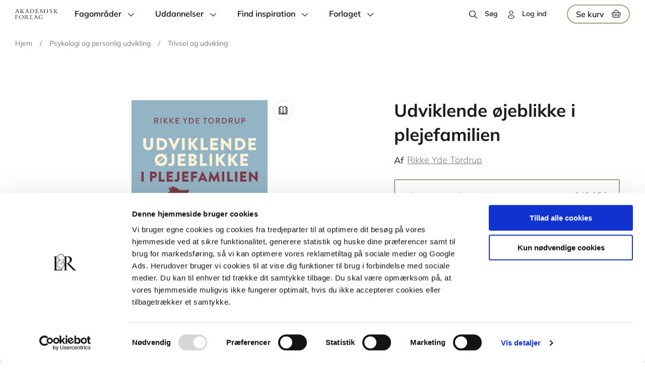

--- FILE ---
content_type: text/html; charset=UTF-8
request_url: https://www.akademisk.dk/psykologi-og-personlig-udvikling/trivsel-og-udvikling/produkt/udviklende-ojeblikke-i-plejefamilien
body_size: 20198
content:
<!DOCTYPE html>
<html lang="da" dir="ltr" prefix="og: https://ogp.me/ns#">
  <head>
    <meta charset="utf-8" />
<meta name="description" content="Psykolog og specialist i klinisk børnepsykologi Rikke Yde Tordrup inviterer i denne bog plejeforældre ind i sit supervisionsrum og gennemgår de udfordringer og dilemmaer, hun oftest møder her, når det gælder plejefamilier. Hun gennemgår tilknytningsteorien og udviklingspsykologien på en enkel og lettilgængelig måde, hvorefter hun omsætter teorien til praksis. Hun tager afsæt i 12 fiktive børn i alderen 0-20 år, som hun har konstrueret på baggrund af sine utallige møder med børn i pleje. På den måde kommer hun rundt om de klassiske problemstillinger på en vedkommende måde, der giver plejeforældre og fagprofessionelle mulighed for at identificere sig med både barn og forældre. Vejen til tryg tilknytning og god udvikling er fyldt med udviklende øjeblikke – især i de udviklingsdomæner, hvor barnet er i vanskeligheder. Der er udarbejdet en udviklingsplan til hvert barn, så læseren får eksempler på, hvordan en helhedsorienteret indsats kan se ud. Det er oplagt at bruge Samtalekort til udviklende øjeblikke sammen med bogen. Kortene finder du her: https://www.akademisk.dk/samtalekort-til-udviklende-oejeblikke" />
<meta name="geo.region" content="DK" />
<link rel="canonical" href="https://www.akademisk.dk/psykologi-og-personlig-udvikling/trivsel-og-udvikling/produkt/udviklende-ojeblikke-i-plejefamilien" />
<meta name="robots" content="index, follow" />
<link rel="image_src" href="https://www.akademisk.dk/sites/akademisk.dk/public/styles/max_650x650/public/product/9788750057376.jpg" />
<meta property="og:site_name" content="Akademisk Forlag" />
<meta property="og:url" content="https://www.akademisk.dk/psykologi-og-personlig-udvikling/trivsel-og-udvikling/produkt/udviklende-ojeblikke-i-plejefamilien" />
<meta property="og:title" content="Udviklende øjeblikke i plejefamilien | Akademisk Forlag" />
<meta property="og:description" content="Psykolog og specialist i klinisk børnepsykologi Rikke Yde Tordrup inviterer i denne bog plejeforældre ind i sit supervisionsrum og gennemgår de udfordringer og dilemmaer, hun oftest møder her, når det gælder plejefamilier. Hun gennemgår tilknytningsteorien og udviklingspsykologien på en enkel og lettilgængelig måde, hvorefter hun omsætter teorien til praksis. Hun tager afsæt i 12 fiktive børn i alderen 0-20 år, som hun har konstrueret på baggrund af sine utallige møder med børn i pleje. På den måde kommer hun rundt om de klassiske problemstillinger på en vedkommende måde, der giver plejeforældre og fagprofessionelle mulighed for at identificere sig med både barn og forældre. Vejen til tryg tilknytning og god udvikling er fyldt med udviklende øjeblikke – især i de udviklingsdomæner, hvor barnet er i vanskeligheder. Der er udarbejdet en udviklingsplan til hvert barn, så læseren får eksempler på, hvordan en helhedsorienteret indsats kan se ud. Det er oplagt at bruge Samtalekort til udviklende øjeblikke sammen med bogen. Kortene finder du her: https://www.akademisk.dk/samtalekort-til-udviklende-oejeblikke" />
<meta property="og:image" content="https://www.akademisk.dk/sites/akademisk.dk/public/styles/max_650x650/public/product/9788750057376.jpg" />
<meta property="og:image:url" content="https://www.akademisk.dk/sites/akademisk.dk/public/styles/max_650x650/public/product/9788750057376.jpg" />
<meta property="og:image:alt" content="Udviklende øjeblikke i plejefamilien" />
<meta property="book:isbn" content="9788750057376" />
<meta name="twitter:card" content="summary_large_image" />
<meta name="twitter:title" content="Udviklende øjeblikke i plejefamilien | Akademisk Forlag" />
<meta name="twitter:description" content="Psykolog og specialist i klinisk børnepsykologi Rikke Yde Tordrup inviterer i denne bog plejeforældre ind i sit supervisionsrum og gennemgår de udfordringer og dilemmaer, hun oftest møder her, når det gælder plejefamilier. Hun gennemgår tilknytningsteorien og udviklingspsykologien på en enkel og lettilgængelig måde, hvorefter hun omsætter teorien til praksis. Hun tager afsæt i 12 fiktive børn i alderen 0-20 år, som hun har konstrueret på baggrund af sine utallige møder med børn i pleje. På den måde kommer hun rundt om de klassiske problemstillinger på en vedkommende måde, der giver plejeforældre og fagprofessionelle mulighed for at identificere sig med både barn og forældre. Vejen til tryg tilknytning og god udvikling er fyldt med udviklende øjeblikke – især i de udviklingsdomæner, hvor barnet er i vanskeligheder. Der er udarbejdet en udviklingsplan til hvert barn, så læseren får eksempler på, hvordan en helhedsorienteret indsats kan se ud. Det er oplagt at bruge Samtalekort til udviklende øjeblikke sammen med bogen. Kortene finder du her: https://www.akademisk.dk/samtalekort-til-udviklende-oejeblikke" />
<meta name="twitter:image:alt" content="Udviklende øjeblikke i plejefamilien" />
<meta name="twitter:image" content="https://www.akademisk.dk/sites/akademisk.dk/public/styles/max_650x650/public/product/9788750057376.jpg" />
<meta name="MobileOptimized" content="width" />
<meta name="HandheldFriendly" content="true" />
<meta name="viewport" content="width=device-width, initial-scale=1.0" />
<script type="application/ld+json">{
    "@context": "https://schema.org",
    "@graph": [
        {
            "@type": "Product",
            "name": "Udviklende øjeblikke i plejefamilien",
            "description": "Psykolog og specialist i klinisk børnepsykologi Rikke Yde Tordrup inviterer i denne bog plejeforældre ind i sit supervisionsrum og gennemgår de udfordringer og dilemmaer, hun oftest møder her, når det gælder plejefamilier. Hun gennemgår tilknytningsteorien og udviklingspsykologien på en enkel og lettilgængelig måde, hvorefter hun omsætter teorien til praksis. Hun tager afsæt i 12 fiktive børn i alderen 0-20 år, som hun har konstrueret på baggrund af sine utallige møder med børn i pleje. På den måde kommer hun rundt om de klassiske problemstillinger på en vedkommende måde, der giver plejeforældre og fagprofessionelle mulighed for at identificere sig med både barn og forældre. Vejen til tryg tilknytning og god udvikling er fyldt med udviklende øjeblikke – især i de udviklingsdomæner, hvor barnet er i vanskeligheder. Der er udarbejdet en udviklingsplan til hvert barn, så læseren får eksempler på, hvordan en helhedsorienteret indsats kan se ud. Det er oplagt at bruge Samtalekort til udviklende øjeblikke sammen med bogen. Kortene finder du her: https://www.akademisk.dk/samtalekort-til-udviklende-oejeblikke",
            "category": "Softcover med flapper",
            "url": "https://www.akademisk.dk/psykologi-og-personlig-udvikling/trivsel-og-udvikling/produkt/udviklende-ojeblikke-i-plejefamilien",
            "image": {
                "@type": "ImageObject",
                "url": "https://www.akademisk.dk/sites/akademisk.dk/public/styles/max_650x650/public/product/9788750057376.jpg"
            },
            "offers": {
                "@type": "Offer",
                "price": "279.96",
                "priceCurrency": "DKK",
                "url": "https://www.akademisk.dk/psykologi-og-personlig-udvikling/trivsel-og-udvikling/produkt/udviklende-ojeblikke-i-plejefamilien",
                "availability": "https://schema.org/InStock",
                "eligibleRegion": {
                    "@type": "Country",
                    "name": "Denmark"
                }
            },
            "sku": "9788750057376"
        },
        {
            "@type": "WebPage",
            "@id": "https://www.akademisk.dk/psykologi-og-personlig-udvikling/trivsel-og-udvikling/produkt/udviklende-ojeblikke-i-plejefamilien",
            "breadcrumb": {
                "@type": "BreadcrumbList",
                "itemListElement": [
                    {
                        "@type": "ListItem",
                        "position": 1,
                        "name": "Hjem",
                        "item": "https://www.akademisk.dk/"
                    },
                    {
                        "@type": "ListItem",
                        "position": 2,
                        "name": "Psykologi og personlig udvikling",
                        "item": "https://www.akademisk.dk/psykologi-og-personlig-udvikling"
                    },
                    {
                        "@type": "ListItem",
                        "position": 3,
                        "name": "Trivsel og udvikling",
                        "item": "https://www.akademisk.dk/psykologi-og-personlig-udvikling/trivsel-og-udvikling"
                    }
                ]
            }
        },
        {
            "@type": "WebSite",
            "name": "Akademisk Forlag",
            "url": "https://www.akademisk.dk/"
        }
    ]
}</script>
<link rel="icon" href="/themes/custom/akademisk/favicon_akademisk.ico" type="image/vnd.microsoft.icon" />

    <title>Udviklende øjeblikke i plejefamilien | Akademisk Forlag</title>
        <style>[class*=icon-]:before{font-family:iconPack;font-size:1rem;font-style:normal;font-weight:400;font-variant:normal;text-transform:none;color:#000}.icon-download-line:before{content:"\e800"}.icon-icons-1:before{content:"\e801"}.icon-icons-2:before{content:"\e802"}.icon-icons-3:before{content:"\e803"}.icon-icons8-account:before{content:"\e804"}.icon-icons8-add:before{content:"\e805"}.icon-icons8-align_right:before{content:"\e806"}.icon-icons8-at_sign:before{content:"\e807"}.icon-icons8-below:before{content:"\e808"}.icon-icons8-book:before{content:"\e809"}.icon-icons8-books:before{content:"\e80a"}.icon-icons8-bursts:before{content:"\e80b"}.icon-icons8-cancel:before{content:"\e80c"}.icon-icons8-close:before{content:"\e80d"}.icon-icons8-facebook:before{content:"\e80e"}.icon-icons8-favorite:before{content:"\e80f"}.icon-icons8-full_shopping_basket:before{content:"\e810"}.icon-icons8-headphones:before{content:"\e811"}.icon-icons8-hearing:before{content:"\e812"}.icon-icons8-info:before{content:"\e813"}.icon-icons8-instagram:before{content:"\e814"}.icon-icons8-information:before{content:"\e815"}.icon-icons8-iphone:before{content:"\e816"}.icon-icons8-linkedin:before{content:"\e817"}.icon-icons8-lock:before{content:"\e818"}.icon-icons8-mail:before{content:"\e819"}.icon-icons8-menu:before{content:"\e81a"}.icon-icons8-musical_notes:before{content:"\e81b"}.icon-icons8-mute:before{content:"\e81c"}.icon-icons8-notification:before{content:"\e81d"}.icon-icons8-open_book:before{content:"\e81e"}.icon-icons8-padlock:before{content:"\e81f"}.icon-icons8-phone:before{content:"\e820"}.icon-icons8-plus_math:before{content:"\e821"}.icon-icons8-search:before{content:"\e822"}.icon-icons8-shopping_basket:before{content:"\e823"}.icon-icons8-subtract:before{content:"\e824"}.icon-icons8-tiktok:before{content:"\e825"}.icon-icons8-touchscreen:before{content:"\e826"}.icon-icons8-twitter:before{content:"\e827"}.icon-icons8-voice:before{content:"\e828"}.icon-icons8-youtube_logo:before{content:"\e829"}.icon-icons8-technical_support:before{content:"\e82a"}.icon-download-line-1:before{content:"\e82b"}.icon-icons8-tiktok-1:before{content:"\e82c"}.icon-icons8-backward:before{content:"\e82d"}.icon-icons8-forward:before{content:"\e82e"}header[id=header]>.container #block-system-branding-block a .mobile-logo{width:30px}header[id=header]>.container #block-system-branding-block a .mobile-logo img{width:auto;height:24px;max-width:unset;margin-top:3px}@keyframes rotate{0%{transform:rotate(0)}100%{transform:rotate(360deg)}}@keyframes orbit{0%{transform:translate(calc(var(--uib-size) * .5)) scale(.73684);opacity:.65}5%{transform:translate(calc(var(--uib-size) * .4)) scale(.684208);opacity:.58}10%{transform:translate(calc(var(--uib-size) * .3)) scale(.631576);opacity:.51}15%{transform:translate(calc(var(--uib-size) * .2)) scale(.578944);opacity:.44}20%{transform:translate(calc(var(--uib-size) * .1)) scale(.526312);opacity:.37}25%{transform:translate(0) scale(.47368);opacity:.3}30%{transform:translate(calc(var(--uib-size) * -.1)) scale(.526312);opacity:.37}35%{transform:translate(calc(var(--uib-size) * -.2)) scale(.578944);opacity:.44}40%{transform:translate(calc(var(--uib-size) * -.3)) scale(.631576);opacity:.51}45%{transform:translate(calc(var(--uib-size) * -.4)) scale(.684208);opacity:.58}50%{transform:translate(calc(var(--uib-size) * -.5)) scale(.73684);opacity:.65}55%{transform:translate(calc(var(--uib-size) * -.4)) scale(.789472);opacity:.72}60%{transform:translate(calc(var(--uib-size) * -.3)) scale(.842104);opacity:.79}65%{transform:translate(calc(var(--uib-size) * -.2)) scale(.894736);opacity:.86}70%{transform:translate(calc(var(--uib-size) * -.1)) scale(.947368);opacity:.93}75%{transform:translate(0) scale(1);opacity:1}80%{transform:translate(calc(var(--uib-size) * .1)) scale(.947368);opacity:.93}85%{transform:translate(calc(var(--uib-size) * .2)) scale(.894736);opacity:.86}90%{transform:translate(calc(var(--uib-size) * .3)) scale(.842104);opacity:.79}95%{transform:translate(calc(var(--uib-size) * .4)) scale(.789472);opacity:.72}100%{transform:translate(calc(var(--uib-size) * .5)) scale(.73684);opacity:.65}}*,:after,:before{box-sizing:border-box;-webkit-tap-highlight-color:transparent}@media screen and (max-width:768px){html.lock,html.lock body{overflow:hidden}}body{margin:0;padding:0;-webkit-font-smoothing:antialiased;-moz-osx-font-smoothing:grayscale;font-family:MulishRegular}body.with-vat .order-total-line__adjustment--tax span{color:#919191}body.with-vat .without-vat{display:none!important}body.without-vat .with-vat:not(.order-total-line__adjustment--tax){display:none!important}.price-wrapper>div{display:flex;flex-flow:column;align-items:flex-end}.price-wrapper>div .original-price{order:-1;color:#1b1b1b;font-size:14px;line-height:19px;margin:0 0 5px}.price-wrapper .final-price{font-family:MulishBold;margin:0 0 2px}.price-wrapper .unit-price{font-size:14px;line-height:19px}.price-wrapper .original-price{font-size:14px;line-height:19px;text-decoration:line-through;white-space:nowrap}img{max-width:100%;height:auto}ul.menu{margin:0;padding:0;list-style-type:none;display:flex}body.path-user.toolbar-fixed article.contextual-region>.form-no-label{position:relative;width:100%;max-width:1423px;margin:120px auto 0;padding:0 30px}@media screen and (min-width:976px){body.gin--vertical-toolbar.path-ordrer #block-system-main-block>.view-display{margin-top:130px}}body.gin--vertical-toolbar header#header{top:60px}@media screen and (max-width:975px){body.gin--vertical-toolbar header#header{top:86px}}body.gin--vertical-toolbar nav.breadcrumb{left:65px;width:calc(100% - 65px);top:135px}body.gin--vertical-toolbar .product-listing-component{padding-top:160px}body.gin--vertical-toolbar .results>.product-listing-component{padding-top:80px}body.gin--vertical-toolbar.path-product #main-content #product,body.gin--vertical-toolbar.path-product #main-content #series,body.gin--vertical-toolbar.path-product #main-content #system{padding:104px 0 25px}body.gin--vertical-toolbar.path-taxonomy .paragraph:first-child{padding-top:160px!important}body.gin--vertical-toolbar.path-taxonomy #block-system-main-block>div[data-type=taxonomy-content],body.gin--vertical-toolbar.path-taxonomy .view-display:not(.faq-page){padding-top:140px}body.gin--vertical-toolbar .faq-page{padding:190px 15px 20px}body.gin--vertical-toolbar.path-checkout .checkout-page{padding:120px 0 34px}body.gin--vertical-toolbar.path-checkout #block-system-main-block>form.commerce-checkout-flow{padding-top:80px}body.gin--vertical-toolbar.path-webform #block-system-main-block>form:first-child{padding-top:140px}body.gin--vertical-toolbar .search-results-page .search-header{padding:125px 0 66px}body.gin--vertical-toolbar article.author-full-page.node--type-contributor{padding-top:135px}body.gin--vertical-toolbar .view-display.author-listing{padding-top:95px}body.gin--vertical-toolbar header[id=header].search-on #block-webshop-search-block>.webshop-search-block>form,body.gin--vertical-toolbar header[id=header].search-on .webshop-search-block>form{transform:translate(-50%,calc(100% + 125px))}.node-preview-container>form.node-preview-form-select{top:0!important;background:unset!important;padding:10px 0!important}.node-preview-container>form.node-preview-form-select>.form-wrapper{display:flex;align-items:center}.node-preview-container>form.node-preview-form-select>.form-wrapper .form-item{display:flex;align-items:end;margin-left:40px}.node-preview-container>form.node-preview-form-select>.form-wrapper .form-item label{font-size:14px;white-space:nowrap;margin:0;align-self:center;margin-right:4px}ul.contextual-links li a:hover{color:#fff!important;background-color:#525252!important;opacity:1!important}#block-system-branding-block ul.contextual-links{left:calc(100% - 40px)!important;right:auto!important}#block-system-branding-block ul.contextual-links li a{max-width:unset!important}#block-system-menu-block-subfooter-menu ul.contextual-links{left:calc(100% - 38px);right:auto;top:-7px!important;border-radius:4px 4px 4px 0}body.gin--vertical-toolbar #sub-header{top:148px}@media screen and (max-width:975px){body.gin--vertical-toolbar #sub-header{top:174px}}.subfooter.section .contextual.open .trigger{border-radius:0 0 13px 13px}.subfooter.section .contextual-region .contextual ul.contextual-links{transform:translate(0,-100%);margin:-25px 6px 0 0;top:auto;right:0;border-radius:4px 4px 0 4px}#toolbar-administration .site-version{display:none}#toolbar-administration-secondary{display:flex;align-items:center}#toolbar-administration-secondary .site-version{margin:0 20px 0 0;font-weight:600;font-size:14px;line-height:19px;order:-1}body>div[data-campaign=promotion-push-y]{position:relative;z-index:5}.dialog-off-canvas-main-canvas{min-height:100vh;display:flex;flex-flow:column}.dialog-off-canvas-main-canvas>#main-content{min-height:300px}.dialog-off-canvas-main-canvas>*{width:100%}.dialog-off-canvas-main-canvas>footer{margin:auto 0 0 0}.container{position:relative;width:100%;max-width:1423px;margin:0 auto}@media screen and (min-width:991px){.container{padding:0 30px}}@media screen and (max-width:990px){.container{padding:0 20px}}@media screen and (max-width:480px){.container{padding:0 10px}}#sub-header{width:100%;display:flex;flex-flow:column;z-index:9;pointer-events:none}#sub-header .container{padding-right:60px}#sub-header>*{pointer-events:all}#sub-header .messages__wrapper{position:relative;backdrop-filter:blur(2px);font-size:16px;line-height:40px;font-family:MulishSemiBold}#sub-header .messages__wrapper>.message{display:flex;justify-content:center}#sub-header .messages__wrapper>.message .container{display:inline-block}#sub-header .messages__wrapper>.message a{font-size:16px;line-height:40px;font-family:MulishSemiBold}#sub-header .messages__wrapper>.message[aria-label=Statusmeddelelse]{background-color:rgba(45,204,255,.9)}#sub-header .messages__wrapper>.message[aria-label=Advarselsmeddelelse]{background-color:rgba(255,179,2,.9)}#sub-header .messages__wrapper>.message[aria-label=Fejlmeddelelse]{background-color:rgba(255,0,0,.9);color:#fff}#sub-header .messages__wrapper>.message[aria-label=Fejlmeddelelse] a{color:#fff;font-family:MulishSemiBold}#sub-header .messages__wrapper>.message>div[role=alert]{width:100%;margin:0 auto;display:flex}#sub-header .messages__wrapper>.message .close-message{position:absolute;right:20px;top:50%;transform:translateY(-50%);width:30px;height:30px;cursor:pointer}#sub-header .messages__wrapper>.message .close-message:after{display:block;text-align:center;content:"\e80d";font-family:iconPack;color:#000;font-size:14px;line-height:30px}#sub-header #block-local-tasks-block{display:none!important;position:relative;width:50px;height:50px;background-color:#fff;border-radius:100%;box-shadow:2px 2px 8px rgba(0,0,0,.16);border:1px solid #e6e6e6;margin:10px;cursor:pointer;margin:0 40px 0 0}#sub-header #block-local-tasks-block>div.contextual{display:none!important}#sub-header #block-local-tasks-block ul.primarytabs{visibility:hidden;opacity:0;transform:translateY(-6px);margin:0;padding:0;list-style-type:none;transition:all .4s ease;background-color:#fff;border-radius:5px;padding:10px;position:absolute;right:calc(100% + 20px);top:0;border:1px solid #e6e6e6;box-shadow:2px 2px 8px rgba(0,0,0,.16)}#sub-header #block-local-tasks-block ul.primarytabs>li{position:relative;z-index:1}#sub-header #block-local-tasks-block ul.primarytabs>li a{display:block;font-size:14px;line-height:30px;white-space:nowrap;min-width:100px;color:#1b1b1b;text-decoration:none;padding:0 10px}#sub-header #block-local-tasks-block ul.primarytabs>li:not(:last-child){border-bottom:1px solid #e6e6e6}#sub-header #block-local-tasks-block ul.primarytabs>li:hover{background-color:#e6e6e6}#sub-header #block-local-tasks-block ul.primarytabs::before{content:"";width:20px;height:20px;position:absolute;right:-11px;top:14px;border-left:1px solid #e6e6e6;border-top:1px solid #e6e6e6;background-color:#fff;transform:rotate(135deg);z-index:0}#sub-header #block-local-tasks-block.focus{border:1px solid #e6e6e6}#sub-header #block-local-tasks-block:after{content:"\e80b";position:absolute;left:0;top:0;width:100%;height:100%;display:block;text-align:center;font-family:iconPack;color:#000;font-size:16px;line-height:50px}#sub-header #block-local-tasks-block.open,#sub-header #block-local-tasks-block:hover{background-color:#f2f2f2}#sub-header #block-local-tasks-block.open ul.primarytabs{opacity:1;visibility:visible;transform:translateY(0)}.node-preview-container form.node-preview-form-select{position:absolute;left:0;top:55px;display:flex;flex-flow:column;padding:10px;background-color:rgba(255,255,255,.8);border-radius:0 0 8px}.node-preview-container form.node-preview-form-select>a{display:inline-block;color:#fff;text-decoration:none;font-family:MulishSemiBold;background-color:#98a983;border:none;cursor:pointer;text-align:center;min-width:180px;text-align:center;font-size:14px;line-height:17px;padding:6px 10px;border-radius:27px}.node-preview-container form.node-preview-form-select>a.disabled,.node-preview-container form.node-preview-form-select>a:disabled,.node-preview-container form.node-preview-form-select>a[disabled]{color:#fff!important;background-color:#777!important;pointer-events:none}.node-preview-container form.node-preview-form-select>a:hover{background-color:#adba9c}.node-preview-container form.node-preview-form-select>a:active{box-shadow:inset 0 3px 6px 0 rgba(0,0,0,.16)}@media screen and (max-width:768px){.node-preview-container form.node-preview-form-select>a{min-width:150px}}.node-preview-container form.node-preview-form-select>.form-item{margin:10px auto 0;display:flex;align-items:center;max-width:90%}.node-preview-container form.node-preview-form-select>.form-item label{font-size:12px;line-height:18px;margin:0 8px 0 0;white-space:nowrap}.node-preview-container form.node-preview-form-select>.form-item select{width:100%}#cart-flyout:not(.loaded){display:none}body.path-product header[id=header]{position:sticky}header[id=header]{position:fixed;top:0;left:0;z-index:100;width:100%;padding:0!important;background-color:unset!important}@media screen and (max-width:990px){header[id=header]{position:sticky}}header[id=header]>.background{position:absolute;left:0;top:0;height:100%;width:100%;transition:background-color .2s ease}@supports (-webkit-backdrop-filter:blur(6px)) or (backdrop-filter:blur(6px)){header[id=header]>.background{backdrop-filter:blur(6px);-webkit-backdrop-filter:blur(6px);-moz-backdrop-filter:blur(6px)}}header[id=header]>.container{display:flex;align-items:center;flex-wrap:wrap;z-index:200}header[id=header]>.container #block-system-menu-block-main ul.menu-level-0>li>.menu-dropdown{transform:translateY(calc(-100% - 55px))}@media screen and (min-width:769px){header[id=header]>.container #block-system-branding-block .mobile-logo{display:none}}@media screen and (max-width:768px){header[id=header]>.container #block-system-branding-block .mobile-logo{display:block}header[id=header]>.container #block-system-branding-block .mobile-logo+img{display:none}}header[id=header]>.container #block-system-menu-block-account,header[id=header]>.container #block-system-menu-block-right-menu{position:relative;margin:0 0 0 auto;padding-right:40px}header[id=header]>.container #block-system-menu-block-account>ul.menu>li,header[id=header]>.container #block-system-menu-block-right-menu>ul.menu>li{position:relative}header[id=header]>.container #block-system-menu-block-account>ul.menu>li>a,header[id=header]>.container #block-system-menu-block-account>ul.menu>li>span,header[id=header]>.container #block-system-menu-block-right-menu>ul.menu>li>a,header[id=header]>.container #block-system-menu-block-right-menu>ul.menu>li>span{position:relative;display:block;color:#1b1b1b;font-family:MulishSemiBold;text-decoration:none;cursor:pointer;line-height:55px}header[id=header]>.container #block-system-menu-block-account>ul.menu>li>a:before,header[id=header]>.container #block-system-menu-block-account>ul.menu>li>span:before,header[id=header]>.container #block-system-menu-block-right-menu>ul.menu>li>a:before,header[id=header]>.container #block-system-menu-block-right-menu>ul.menu>li>span:before{display:inline-block;content:"\e804";font-family:iconPack;margin-right:15px;font-size:16px;line-height:18px;vertical-align:middle}header[id=header]>.container #block-system-menu-block-account>ul.menu>li>a.search:before,header[id=header]>.container #block-system-menu-block-account>ul.menu>li>span.search:before,header[id=header]>.container #block-system-menu-block-right-menu>ul.menu>li>a.search:before,header[id=header]>.container #block-system-menu-block-right-menu>ul.menu>li>span.search:before{content:"\e822"}@media screen and (min-width:768px){header[id=header]>.container #block-system-menu-block-account>ul.menu>li>a:after,header[id=header]>.container #block-system-menu-block-account>ul.menu>li>span:after,header[id=header]>.container #block-system-menu-block-right-menu>ul.menu>li>a:after,header[id=header]>.container #block-system-menu-block-right-menu>ul.menu>li>span:after{content:"";width:0;height:2px;background-color:#adba9c;border-radius:2px;position:absolute;bottom:0;left:0;opacity:0;transition:all .3s ease}}header[id=header]>.container #block-system-menu-block-account>ul.menu>li>a.is-active:after,header[id=header]>.container #block-system-menu-block-account>ul.menu>li>a:hover:after,header[id=header]>.container #block-system-menu-block-account>ul.menu>li>span.is-active:after,header[id=header]>.container #block-system-menu-block-account>ul.menu>li>span:hover:after,header[id=header]>.container #block-system-menu-block-right-menu>ul.menu>li>a.is-active:after,header[id=header]>.container #block-system-menu-block-right-menu>ul.menu>li>a:hover:after,header[id=header]>.container #block-system-menu-block-right-menu>ul.menu>li>span.is-active:after,header[id=header]>.container #block-system-menu-block-right-menu>ul.menu>li>span:hover:after{width:100%;opacity:1}header[id=header]>.container #block-system-menu-block-account>ul.menu>li>ul.child,header[id=header]>.container #block-system-menu-block-right-menu>ul.menu>li>ul.child{opacity:0;visibility:hidden;transform:translateY(8px)}header[id=header]>.container #block-system-menu-block-account>ul.menu>li:not(:last-child),header[id=header]>.container #block-system-menu-block-right-menu>ul.menu>li:not(:last-child){margin-right:20px}@media screen and (max-width:480px){header[id=header]>.container #block-system-menu-block-account,header[id=header]>.container #block-system-menu-block-right-menu{padding-right:0}}header[id=header]>.container #block-webshop-commerce-cart-block{position:relative;z-index:3}@media screen and (min-width:769px){header[id=header]>.container #block-webshop-commerce-cart-block{padding:8px 0}}header[id=header]>.container #block-webshop-commerce-cart-block a.cart-link{display:block;position:relative;font-family:MulishSemiBold}header[id=header]>.container #block-webshop-commerce-cart-block a.cart-link .counter{position:absolute;right:16px;top:8px;transform:translateX(50%);height:14px;color:#000;background-color:#98a983;font-size:10px;line-height:14px;border-radius:7px;text-align:center;padding:0 4px;min-width:14px;transition:all .3s ease}header[id=header]>.container #block-webshop-commerce-cart-block a.cart-link .webshop-throbber{left:auto;top:7px;right:10px;width:20px;height:20px}header[id=header]>.container #block-webshop-commerce-cart-block a.cart-link.loading{pointer-events:none}header[id=header]>.container #block-webshop-commerce-cart-block a.cart-link.loading:before{content:none;display:none}header[id=header]>.container #block-webshop-commerce-cart-block a.cart-link.loading:after{opacity:0}header[id=header]>.container #block-webshop-commerce-cart-block a.cart-link.loading .counter{display:none}header[id=header]>.container #block-webshop-commerce-cart-block a.cart-link:after{display:inline-block;content:"\e823";font-family:iconPack;margin:-2px 0 0 15px;font-size:16px;line-height:18px;height:18px;width:18px;vertical-align:middle;color:#1b1b1b;transition:all .3s ease}@media screen and (min-width:768px){header[id=header]>.container #block-webshop-commerce-cart-block a.cart-link{display:flex;align-items:center;border:2px solid #98a983;padding:0 16px;border-radius:19px;color:#1b1b1b;font-size:16px;line-height:34px;font-family:MulishSemiBold;text-decoration:none}header[id=header]>.container #block-webshop-commerce-cart-block a.cart-link:hover{background-color:#98a983;border-color:#98a983}header[id=header]>.container #block-webshop-commerce-cart-block a.cart-link:active{background-color:#adba9c;color:#1b1b1b}header[id=header]>.container #block-webshop-commerce-cart-block a.cart-link:active:after{color:#1b1b1b}}@media screen and (max-width:767px){header[id=header]>.container #block-webshop-commerce-cart-block a.cart-link{position:relative;z-index:2;width:50px;height:50px;text-align:center}header[id=header]>.container #block-webshop-commerce-cart-block a.cart-link span.text{display:none}header[id=header]>.container #block-webshop-commerce-cart-block a.cart-link span.counter{top:14px}header[id=header]>.container #block-webshop-commerce-cart-block a.cart-link:after{height:50px;line-height:50px;margin:0;text-align:center}}header[id=header]>.container .webshop-search-block>form{position:absolute}@media screen and (min-width:768px){header[id=header]>.container .webshop-search-block>form{bottom:100%}}@media screen and (max-width:767px){header[id=header]>.container .webshop-search-block>form{right:100%;top:70px}}@media screen and (max-width:768px){header[id=header]>.container{padding:0}}@media screen and (max-width:1240px){header[id=header]>.container>div#block-system-branding-block{margin:0 20px}header[id=header]>.container>#block-system-menu-block-main{order:-1;position:absolute!important;left:0;top:0;width:35px;height:100%}header[id=header]>.container>#block-system-menu-block-main>div.mobile-burger{display:flex}header[id=header]>.container>#block-system-menu-block-main>ul.menu-level-0{position:fixed;right:100%;top:55px;background-color:#fff;z-index:99;width:50%;height:calc(100% - 55px);transition:transform .4s ease}}@media screen and (max-width:990px){header[id=header]>.background{background-color:#fff!important}header[id=header]>.container>div#block-system-branding-block{margin:0 20px 0 45px}header[id=header]>.container>#block-system-menu-block-account>ul.menu li>a,header[id=header]>.container>#block-system-menu-block-account>ul.menu li>span,header[id=header]>.container>#block-system-menu-block-right-menu>ul.menu li>a,header[id=header]>.container>#block-system-menu-block-right-menu>ul.menu li>span{font-size:14px;line-height:58px;width:auto;display:table}header[id=header]>.container>#block-system-menu-block-account>ul.menu li>a:before,header[id=header]>.container>#block-system-menu-block-account>ul.menu li>span:before,header[id=header]>.container>#block-system-menu-block-right-menu>ul.menu li>a:before,header[id=header]>.container>#block-system-menu-block-right-menu>ul.menu li>span:before{margin-right:6px}header[id=header]>.container>#block-system-menu-block-main>div.mobile-burger{z-index:100}header[id=header]>.container>#block-system-menu-block-main>ul.menu-level-0{width:100%;top:0;padding-top:140px!important;height:100%}header[id=header]:after{top:50px!important}}@media screen and (max-width:767px){header[id=header]>.container>#block-system-menu-block-account,header[id=header]>.container>#block-system-menu-block-right-menu{padding:0}header[id=header]>.container>#block-system-menu-block-account>ul.menu>li:last-child,header[id=header]>.container>#block-system-menu-block-right-menu>ul.menu>li:last-child{position:fixed;width:100%;right:100%;bottom:0;transition:transform .4s ease;padding:0 20px;z-index:100;background-color:#fff}header[id=header]>.container>#block-system-menu-block-account>ul.menu>li>a.search,header[id=header]>.container>#block-system-menu-block-right-menu>ul.menu>li>a.search{width:35px;text-align:center;font-size:0;color:transparent}header[id=header]>.container>#block-system-menu-block-account>ul.menu>li>a.search:before,header[id=header]>.container>#block-system-menu-block-right-menu>ul.menu>li>a.search:before{font-size:16px;color:#1b1b1b;margin:0}header[id=header]>.container>#block-system-menu-block-account>ul.menu>li>span,header[id=header]>.container>#block-system-menu-block-right-menu>ul.menu>li>span{width:35px;text-align:center;font-size:0;color:transparent}header[id=header]>.container>#block-system-menu-block-account>ul.menu>li>span:before,header[id=header]>.container>#block-system-menu-block-right-menu>ul.menu>li>span:before{font-size:16px;color:#1b1b1b;margin:0}header[id=header]>.container>#block-system-menu-block-account>ul.menu>li>span.user,header[id=header]>.container>#block-system-menu-block-right-menu>ul.menu>li>span.user{display:flex;width:auto;height:58px;align-items:center;font-size:14px;line-height:16px;color:#1b1b1b}header[id=header]>.container>#block-system-menu-block-account>ul.menu>li>span.user:before,header[id=header]>.container>#block-system-menu-block-right-menu>ul.menu>li>span.user:before{margin-right:6px}header[id=header]>.container>#block-system-menu-block-account>ul.menu>li:not(:last-child),header[id=header]>.container>#block-system-menu-block-right-menu>ul.menu>li:not(:last-child){margin:0}header[id=header].main-menu-open>.container>#block-system-menu-block-account>ul.menu>li:last-child,header[id=header].main-menu-open>.container>#block-system-menu-block-right-menu>ul.menu>li:last-child,header[id=header].main-menu-open>.container>.header-vat-changer>ul.menu>li:last-child{transform:translateX(100%)}}@media screen and (min-width:991px){body.light-menu nav.breadcrumb ul li{color:#fff!important}body.light-menu nav.breadcrumb ul li a,body.light-menu nav.breadcrumb ul li span,body.light-menu nav.breadcrumb ul li.divider{color:#fff!important}body.light-menu .dialog-off-canvas-main-canvas header[id=header]:not(.main-menu-open):not(.search-on):not(.scrolled)>.container #block-system-branding-block a img{filter:brightness(100)}body.light-menu .dialog-off-canvas-main-canvas header[id=header]:not(.main-menu-open):not(.search-on):not(.scrolled)>.container #block-system-menu-block-account ul.menu li>a,body.light-menu .dialog-off-canvas-main-canvas header[id=header]:not(.main-menu-open):not(.search-on):not(.scrolled)>.container #block-system-menu-block-account ul.menu li>span,body.light-menu .dialog-off-canvas-main-canvas header[id=header]:not(.main-menu-open):not(.search-on):not(.scrolled)>.container #block-system-menu-block-right-menu ul.menu li>a,body.light-menu .dialog-off-canvas-main-canvas header[id=header]:not(.main-menu-open):not(.search-on):not(.scrolled)>.container #block-system-menu-block-right-menu ul.menu li>span{color:#fff}body.light-menu .dialog-off-canvas-main-canvas header[id=header]:not(.main-menu-open):not(.search-on):not(.scrolled)>.container #block-system-menu-block-main ul.menu-level-0>li>a,body.light-menu .dialog-off-canvas-main-canvas header[id=header]:not(.main-menu-open):not(.search-on):not(.scrolled)>.container #block-system-menu-block-main ul.menu-level-0>li>span{color:#fff}body.light-menu .dialog-off-canvas-main-canvas header[id=header]:not(.main-menu-open):not(.search-on):not(.scrolled)>.container #block-webshop-commerce-cart-block a.cart-link{color:#fff!important;border-color:#fff!important}body.light-menu .dialog-off-canvas-main-canvas header[id=header]:not(.main-menu-open):not(.search-on):not(.scrolled)>.container #block-webshop-commerce-cart-block a.cart-link:after{color:#fff!important}body.light-menu .dialog-off-canvas-main-canvas header[id=header]:not(.main-menu-open):not(.search-on):not(.scrolled)>.container #block-system-menu-block-main .mobile-burger span,body.light-menu .dialog-off-canvas-main-canvas header[id=header]:not(.main-menu-open):not(.search-on):not(.scrolled)>.container #block-system-menu-block-main .mobile-burger:after,body.light-menu .dialog-off-canvas-main-canvas header[id=header]:not(.main-menu-open):not(.search-on):not(.scrolled)>.container #block-system-menu-block-main .mobile-burger:before{background:#fff}}</style>    <link rel="stylesheet" media="all" href="/sites/akademisk.dk/public/css/css_jiF88n6ysNumHOrD-o96PadB7xjpdtTTNc4qQSH08HM.css?delta=0&amp;language=da&amp;theme=akademisk&amp;include=eJxFyEEKwyAQBdALiQO90TfzMTZjFUeb5PaFQunmLR4OKGvxQ7K1BPN5G8PWBkXH6rCIJ67QMZAH-u6__k9cr76SFd-pwWnc5iO1iy5n0cwZ_PbJKgnO8C48Xb7G2nQZP_4kMsY" />
<link rel="stylesheet" media="all" href="/modules/contrib/select2boxes/css/select2boxes.theme.css?t6e3hb" />
<link rel="stylesheet" media="all" href="/sites/akademisk.dk/public/css/css_L-rpzbZvuEC0faH9WsFf0ZNKzbX0_iejm-r_nl2cAzw.css?delta=2&amp;language=da&amp;theme=akademisk&amp;include=eJxFyEEKwyAQBdALiQO90TfzMTZjFUeb5PaFQunmLR4OKGvxQ7K1BPN5G8PWBkXH6rCIJ67QMZAH-u6__k9cr76SFd-pwWnc5iO1iy5n0cwZ_PbJKgnO8C48Xb7G2nQZP_4kMsY" />
<link rel="stylesheet" media="all" href="https://cdnjs.cloudflare.com/ajax/libs/select2/4.0.5/css/select2.min.css" />
<link rel="stylesheet" media="all" href="/sites/akademisk.dk/public/css/css_iuB-dTRDJF4F-7dNsBp4NC_nSo4GWXiDXRaNwM9Dddw.css?delta=4&amp;language=da&amp;theme=akademisk&amp;include=eJxFyEEKwyAQBdALiQO90TfzMTZjFUeb5PaFQunmLR4OKGvxQ7K1BPN5G8PWBkXH6rCIJ67QMZAH-u6__k9cr76SFd-pwWnc5iO1iy5n0cwZ_PbJKgnO8C48Xb7G2nQZP_4kMsY" />

    <script type="application/json" data-drupal-selector="drupal-settings-json">{"path":{"baseUrl":"\/","pathPrefix":"","currentPath":"product\/560","currentPathIsAdmin":false,"isFront":false,"currentLanguage":"da"},"pluralDelimiter":"\u0003","suppressDeprecationErrors":true,"gtag":{"tagId":"","consentMode":false,"otherIds":[],"events":[],"additionalConfigInfo":[]},"ajaxPageState":{"libraries":"[base64]","theme":"akademisk","theme_token":null},"ajaxTrustedUrl":[],"gtm":{"tagId":null,"settings":{"data_layer":"dataLayer","include_classes":false,"allowlist_classes":"","blocklist_classes":"","include_environment":false,"environment_id":"","environment_token":""},"tagIds":["GTM-MPRD46"]},"webshop":{"domain":"akademisk","default_images":{"default":"https:\/\/www.akademisk.dk\/sites\/akademisk.dk\/public\/default_images\/akademisk-kommer-snart_2.png","digital":"https:\/\/www.akademisk.dk\/sites\/akademisk.dk\/public\/default_images\/akademisk-kommer-snart.png"}},"webshop_search_index":{"search_block_product":{"searchkit":{"connection":{"host":"https:\/\/elsearch.akademisk.dk","auth":{"username":"alinea","password":"2eDMlt7JfdnO2nR"}},"search_settings":{"highlight_attributes":["title","content_title"],"snippet_attributes":["description"],"search_attributes":[{"field":"variation_title","weight":5},{"field":"title","weight":5},{"field":"content_title","weight":5},{"field":"field_description","weight":2},{"field":"sku","weight":1},{"field":"authors_fulltext","weight":2.5},{"field":"search_keywords","weight":2}],"result_attributes":["variation_title","field_description","url","content_title","title","product_image_alt","product_image_style_url","digital_image_style_url","digital_image_alt","series_first_image_style_url","series_second_image_style_url","series_first_image_alt","series_second_image_alt","series_fallback_image_url","product_format","product_type","entity_type","content_type"],"filter_attributes":[{"attribute":"entity_type","field":"entity_type","type":"string"},{"attribute":"content_type","field":"content_type","type":"string"},{"attribute":"contributor_type","field":"contributor_type","type":"string"}]}},"index_name":"search_egmont_akademisk","hits_per_page":3,"filters":"entity_type:commerce_product"},"search_block_content":{"searchkit":{"connection":{"host":"https:\/\/elsearch.akademisk.dk","auth":{"username":"alinea","password":"2eDMlt7JfdnO2nR"}},"search_settings":{"highlight_attributes":["title","content_title"],"snippet_attributes":["description"],"search_attributes":[{"field":"variation_title","weight":5},{"field":"title","weight":5},{"field":"content_title","weight":5},{"field":"field_description","weight":2},{"field":"sku","weight":1},{"field":"authors_fulltext","weight":2.5},{"field":"search_keywords","weight":2}],"result_attributes":["variation_title","field_description","url","content_title","title","product_image_alt","product_image_style_url","digital_image_style_url","digital_image_alt","series_first_image_style_url","series_second_image_style_url","series_first_image_alt","series_second_image_alt","series_fallback_image_url","product_format","product_type","entity_type","content_type"],"filter_attributes":[{"attribute":"entity_type","field":"entity_type","type":"string"},{"attribute":"content_type","field":"content_type","type":"string"},{"attribute":"contributor_type","field":"contributor_type","type":"string"}]}},"index_name":"search_egmont_akademisk","hits_per_page":3,"filters":"entity_type:node AND ((NOT content_type:contributor) OR contributor_type:author)"}},"webshop_commerce":{"vat_changer":1,"variations":{"673":{"fields":{"sku":"\n  \u003Cdiv class=\u0022field-name-sku field-type-string\u0022\u003E\n    \u003Clabel \u003EISBN\u003C\/label\u003E\n              \u003Cdiv\u003E9788750057376\u003C\/div\u003E\n          \u003C\/div\u003E\n","title":"Udviklende \u00f8jeblikke i plejefamilien","metatag":"","field_alternative_image":"","field_audio_link":"","field_badge":"","field_binding":"\n  \u003Cdiv class=\u0022field-name-field-binding field-type-string\u0022\u003E\n    \u003Clabel \u003EBinding\u003C\/label\u003E\n              \u003Cdiv\u003ESoftcover med flapper\u003C\/div\u003E\n          \u003C\/div\u003E\n","field_calculated_price":"","field_contributor":"\n  \u003Cdiv class=\u0022field-name-field-contributor field-type-entity-reference\u0022\u003E\n    \u003Clabel \u003EAf\u003C\/label\u003E\n          \u003Cdiv\u003E\n              \u003Cdiv\u003E\u003Ca href=\u0022\/forlaget\/forfatter\/rikke-yde-tordrup\u0022 hreflang=\u0022da\u0022\u003ERikke Yde Tordrup\u003C\/a\u003E\u003C\/div\u003E\n              \u003C\/div\u003E\n      \u003C\/div\u003E\n","field_cover_illustrator":"","field_description":"\n            \u003Cdiv class=\u0022field-name-field-description field-type-text-with-summary\u0022\u003E\u003Cp\u003EPsykolog og specialist i klinisk b\u00f8rnepsykologi Rikke Yde Tordrup inviterer i denne bog plejefor\u00e6ldre ind i sit supervisionsrum og gennemg\u00e5r de udfordringer og dilemmaer, hun oftest m\u00f8der her, n\u00e5r det g\u00e6lder plejefamilier.\u003C\/p\u003E \u003Cp\u003EHun gennemg\u00e5r tilknytningsteorien og udviklingspsykologien p\u00e5 en enkel og lettilg\u00e6ngelig m\u00e5de, hvorefter hun oms\u00e6tter teorien til praksis.\u003C\/p\u003E \u003Cp\u003EHun tager afs\u00e6t i 12 fiktive b\u00f8rn i alderen 0-20 \u00e5r, som hun har konstrueret p\u00e5 baggrund af sine utallige m\u00f8der med b\u00f8rn i pleje. P\u00e5 den m\u00e5de kommer hun rundt om de klassiske problemstillinger p\u00e5 en vedkommende m\u00e5de, der giver plejefor\u00e6ldre og fagprofessionelle mulighed for at identificere sig med b\u00e5de barn og for\u00e6ldre.\u003C\/p\u003E \u003Cp dir=\u0022ltr\u0022 align=\u0022left\u0022\u003EVejen til tryg tilknytning og god udvikling er fyldt med udviklende \u00f8jeblikke \u2013 is\u00e6r i de udviklingsdom\u00e6ner, hvor barnet er i vanskeligheder. Der er udarbejdet en udviklingsplan til hvert barn, s\u00e5 l\u00e6seren f\u00e5r eksempler p\u00e5, hvordan en helhedsorienteret indsats kan se ud.\u003C\/p\u003E \u003Cp\u003EDet er oplagt at bruge \u003Cstrong\u003ESamtalekort til udviklende \u00f8jeblikke \u003C\/strong\u003Esammen med bogen. Kortene finder du her: \u003Ca href=\u0022https:\/\/www.akademisk.dk\/samtalekort-til-udviklende-oejeblikke\u0022\u003Ehttps:\/\/www.akademisk.dk\/samtalekort-til-udviklende-oejeblikke\u003C\/a\u003E\u003C\/p\u003E\u003C\/div\u003E\n      ","field_dimensions":"\n  \u003Cdiv class=\u0022field-name-field-dimensions field-type-string\u0022\u003E\n    \u003Clabel \u003EH\u00f8jde\/bredde\/dybde\u003C\/label\u003E\n              \u003Cdiv\u003E226x151x0\u003C\/div\u003E\n          \u003C\/div\u003E\n","field_discounted":"","field_downloads":"","field_editor":"\n  \u003Cdiv class=\u0022field-name-field-editor field-type-entity-reference\u0022\u003E\n    \u003Clabel \u003ERedakt\u00f8r\u003C\/label\u003E\n          \u003Cdiv\u003E\n              \u003Cdiv\u003ESigne Hastrup\u003C\/div\u003E\n              \u003C\/div\u003E\n      \u003C\/div\u003E\n","field_external_downloads":"","field_graphics":"","field_illustrator":"","field_image_modified_at":"","field_inventory_status_code":"","field_number_of_pages":"\n  \u003Cdiv class=\u0022field-name-field-number-of-pages field-type-integer\u0022\u003E\n    \u003Clabel \u003ESideantal\u003C\/label\u003E\n              \u003Cdiv\u003E312\u003C\/div\u003E\n          \u003C\/div\u003E\n","field_original_publish_date":"\n  \u003Cdiv class=\u0022field-name-field-original-publish-date field-type-datetime\u0022\u003E\n    \u003Clabel \u003EOriginal Publish Date\u003C\/label\u003E\n              \u003Cdiv\u003E\u003Ctime datetime=\u00222021-12-16T12:00:00Z\u0022\u003Etor, 12\/16\/2021 - 12:00\u003C\/time\u003E\n\u003C\/div\u003E\n          \u003C\/div\u003E\n","field_original_title":"","field_product_image":"\n            \u003Cdiv class=\u0022field-name-field-product-image field-type-image\u0022\u003E  \u003Cimg loading=\u0022lazy\u0022 src=\u0022\/sites\/akademisk.dk\/public\/styles\/max_650x650\/public\/product\/9788750057376.jpg\u0022 width=\u0022440\u0022 height=\u0022650\u0022 alt=\u0022Udviklende \u00f8jeblikke i plejefamilien\u0022 \/\u003E\n\n\n\u003C\/div\u003E\n      ","field_publisher":"\n  \u003Cdiv class=\u0022field-name-field-publisher field-type-string\u0022\u003E\n    \u003Clabel \u003EForlag\u003C\/label\u003E\n              \u003Cdiv\u003EAkademisk Forlag\u003C\/div\u003E\n          \u003C\/div\u003E\n","field_publish_date":"\n  \u003Cdiv class=\u0022field-name-field-publish-date field-type-datetime\u0022\u003E\n    \u003Clabel \u003EUdgivelsesdato\u003C\/label\u003E\n              \u003Cdiv\u003E\u003Ctime datetime=\u00222021-12-16T12:00:00Z\u0022\u003E16. december 2021\u003C\/time\u003E\n\u003C\/div\u003E\n          \u003C\/div\u003E\n","field_publish_version":"\n  \u003Cdiv class=\u0022field-name-field-publish-version field-type-string\u0022\u003E\n    \u003Clabel \u003EUdgave\u003C\/label\u003E\n              \u003Cdiv\u003E01\u003C\/div\u003E\n          \u003C\/div\u003E\n","field_read_link":"\u003Cdiv class=\u0022field-name-field-read-link field-type-link\u0022\u003E\n  \u003Cdiv class=\u0022tooltip large read-link\u0022\u003E\n    \u003Ca href=\u0022#read-link\u0022 class=\u0022tooltip-icon\u0022 aria-label=\u0022L\u00e6s et uddrag af \u0022\u003ERead\n    Link\u003C\/a\u003E\n    \u003Cdiv class=\u0022tooltip-messaage\u0022\u003EL\u00e6s et uddrag\u003C\/div\u003E\n  \u003C\/div\u003E\n  \u003Cdiv class=\u0022product-demo\u0022\u003E\n    \u003Cdiv class=\u0022read-popup\u0022\u003E\n      \u003Cdiv class=\u0022exit-fs\u0022\u003E Luk\u003C\/div\u003E\n      \u003Ciframe src=\u0022https:\/\/e.issuu.com\/embed.html?d=9788750057376_low_res\u0026amp;u=lr-undervisning\u0026amp;backgroundColor=%23f4f4f4\u0026amp;hideIssuuLogo=true\u0026amp;hideShareButton=true\u0022 width=\u0022760\u0022 height=\u0022556\u0022\u003E\u003C\/iframe\u003E\n      \u003Cdiv class=\u0022full-screen-read\u0022\u003E\n        \u003Ca href=\u0022https:\/\/issuu.com\/lr-undervisning\/docs\/9788750057376_low_res\u0022 target=\u0022_blank\u0022\u003ESe l\u00e6sepr\u00f8ven i fuld sk\u00e6rm\u003C\/a\u003E\n      \u003C\/div\u003E\n    \u003C\/div\u003E\n  \u003C\/div\u003E\n\u003C\/div\u003E\n","field_search_keywords":"","field_stock":"\n  \u003Cdiv class=\u0022field-name-field-stock field-type-commerce-stock-level\u0022\u003E\n    \u003Clabel \u003EStock\u003C\/label\u003E\n              \u003Cdiv\u003E\u003Cspan\u003E73\u003C\/span\u003E\n\u003C\/div\u003E\n          \u003C\/div\u003E\n","field_subtitle":"","field_target_group":"","field_testimonial":"","field_translator":"","field_video_link":""},"cta":"\u003Cdiv class=\u0022js-form-item form-item js-form-type-select form-item- js-form-item- form-no-label\u0022\u003E\n        \u003Cselect class=\u0022quantity form-select\u0022\u003E\n            \u003Coption value=\u00221\u0022 selected=\u0022selected\u0022\u003E1\u003C\/option\u003E\n                \u003Coption value=\u00222\u0022\u003E2\u003C\/option\u003E\n                \u003Coption value=\u00223\u0022\u003E3\u003C\/option\u003E\n                \u003Coption value=\u00224\u0022\u003E4\u003C\/option\u003E\n                \u003Coption value=\u00225\u0022\u003E5\u003C\/option\u003E\n                \u003Coption value=\u00226\u0022\u003E6\u003C\/option\u003E\n                \u003Coption value=\u00227\u0022\u003E7\u003C\/option\u003E\n                \u003Coption value=\u00228\u0022\u003E8\u003C\/option\u003E\n                \u003Coption value=\u00229\u0022\u003E9\u003C\/option\u003E\n                \u003Coption value=\u002210\u0022\u003E10\u003C\/option\u003E\n                \u003Coption value=\u002211\u0022\u003E11\u003C\/option\u003E\n                \u003Coption value=\u002212\u0022\u003E12\u003C\/option\u003E\n                \u003Coption value=\u002213\u0022\u003E13\u003C\/option\u003E\n                \u003Coption value=\u002214\u0022\u003E14\u003C\/option\u003E\n                \u003Coption value=\u002215\u0022\u003E15\u003C\/option\u003E\n                \u003Coption value=\u002216\u0022\u003E16\u003C\/option\u003E\n                \u003Coption value=\u002217\u0022\u003E17\u003C\/option\u003E\n                \u003Coption value=\u002218\u0022\u003E18\u003C\/option\u003E\n                \u003Coption value=\u002219\u0022\u003E19\u003C\/option\u003E\n                \u003Coption value=\u002220\u0022\u003E20\u003C\/option\u003E\n                \u003Coption value=\u002221\u0022\u003E21\u003C\/option\u003E\n                \u003Coption value=\u002222\u0022\u003E22\u003C\/option\u003E\n                \u003Coption value=\u002223\u0022\u003E23\u003C\/option\u003E\n                \u003Coption value=\u002224\u0022\u003E24\u003C\/option\u003E\n                \u003Coption value=\u002225\u0022\u003E25\u003C\/option\u003E\n                \u003Coption value=\u002226\u0022\u003E26\u003C\/option\u003E\n                \u003Coption value=\u002227\u0022\u003E27\u003C\/option\u003E\n                \u003Coption value=\u002228\u0022\u003E28\u003C\/option\u003E\n                \u003Coption value=\u002229\u0022\u003E29\u003C\/option\u003E\n                \u003Coption value=\u002230\u0022\u003E30\u003C\/option\u003E\n                \u003Coption value=\u002231\u0022\u003E31\u003C\/option\u003E\n                \u003Coption value=\u002232\u0022\u003E32\u003C\/option\u003E\n                \u003Coption value=\u002233\u0022\u003E33\u003C\/option\u003E\n                \u003Coption value=\u002234\u0022\u003E34\u003C\/option\u003E\n                \u003Coption value=\u002235\u0022\u003E35\u003C\/option\u003E\n                \u003Coption value=\u002236\u0022\u003E36\u003C\/option\u003E\n                \u003Coption value=\u002237\u0022\u003E37\u003C\/option\u003E\n                \u003Coption value=\u002238\u0022\u003E38\u003C\/option\u003E\n                \u003Coption value=\u002239\u0022\u003E39\u003C\/option\u003E\n                \u003Coption value=\u002240\u0022\u003E40\u003C\/option\u003E\n                \u003Coption value=\u002241\u0022\u003E41\u003C\/option\u003E\n                \u003Coption value=\u002242\u0022\u003E42\u003C\/option\u003E\n                \u003Coption value=\u002243\u0022\u003E43\u003C\/option\u003E\n                \u003Coption value=\u002244\u0022\u003E44\u003C\/option\u003E\n                \u003Coption value=\u002245\u0022\u003E45\u003C\/option\u003E\n                \u003Coption value=\u002246\u0022\u003E46\u003C\/option\u003E\n                \u003Coption value=\u002247\u0022\u003E47\u003C\/option\u003E\n                \u003Coption value=\u002248\u0022\u003E48\u003C\/option\u003E\n                \u003Coption value=\u002249\u0022\u003E49\u003C\/option\u003E\n                \u003Coption value=\u002250\u0022\u003E50\u003C\/option\u003E\n                \u003Coption value=\u002251\u0022\u003E51\u003C\/option\u003E\n                \u003Coption value=\u002252\u0022\u003E52\u003C\/option\u003E\n                \u003Coption value=\u002253\u0022\u003E53\u003C\/option\u003E\n                \u003Coption value=\u002254\u0022\u003E54\u003C\/option\u003E\n                \u003Coption value=\u002255\u0022\u003E55\u003C\/option\u003E\n                \u003Coption value=\u002256\u0022\u003E56\u003C\/option\u003E\n                \u003Coption value=\u002257\u0022\u003E57\u003C\/option\u003E\n                \u003Coption value=\u002258\u0022\u003E58\u003C\/option\u003E\n                \u003Coption value=\u002259\u0022\u003E59\u003C\/option\u003E\n                \u003Coption value=\u002260\u0022\u003E60\u003C\/option\u003E\n                \u003Coption value=\u002261\u0022\u003E61\u003C\/option\u003E\n                \u003Coption value=\u002262\u0022\u003E62\u003C\/option\u003E\n                \u003Coption value=\u002263\u0022\u003E63\u003C\/option\u003E\n                \u003Coption value=\u002264\u0022\u003E64\u003C\/option\u003E\n                \u003Coption value=\u002265\u0022\u003E65\u003C\/option\u003E\n                \u003Coption value=\u002266\u0022\u003E66\u003C\/option\u003E\n                \u003Coption value=\u002267\u0022\u003E67\u003C\/option\u003E\n                \u003Coption value=\u002268\u0022\u003E68\u003C\/option\u003E\n                \u003Coption value=\u002269\u0022\u003E69\u003C\/option\u003E\n                \u003Coption value=\u002270\u0022\u003E70\u003C\/option\u003E\n                \u003Coption value=\u002271\u0022\u003E71\u003C\/option\u003E\n                \u003Coption value=\u002272\u0022\u003E72\u003C\/option\u003E\n                \u003Coption value=\u002273\u0022\u003E73\u003C\/option\u003E\n                \u003Coption value=\u002274\u0022\u003E74\u003C\/option\u003E\n                \u003Coption value=\u002275\u0022\u003E75\u003C\/option\u003E\n                \u003Coption value=\u002276\u0022\u003E76\u003C\/option\u003E\n                \u003Coption value=\u002277\u0022\u003E77\u003C\/option\u003E\n                \u003Coption value=\u002278\u0022\u003E78\u003C\/option\u003E\n                \u003Coption value=\u002279\u0022\u003E79\u003C\/option\u003E\n                \u003Coption value=\u002280\u0022\u003E80\u003C\/option\u003E\n                \u003Coption value=\u002281\u0022\u003E81\u003C\/option\u003E\n                \u003Coption value=\u002282\u0022\u003E82\u003C\/option\u003E\n                \u003Coption value=\u002283\u0022\u003E83\u003C\/option\u003E\n                \u003Coption value=\u002284\u0022\u003E84\u003C\/option\u003E\n                \u003Coption value=\u002285\u0022\u003E85\u003C\/option\u003E\n                \u003Coption value=\u002286\u0022\u003E86\u003C\/option\u003E\n                \u003Coption value=\u002287\u0022\u003E87\u003C\/option\u003E\n                \u003Coption value=\u002288\u0022\u003E88\u003C\/option\u003E\n                \u003Coption value=\u002289\u0022\u003E89\u003C\/option\u003E\n                \u003Coption value=\u002290\u0022\u003E90\u003C\/option\u003E\n                \u003Coption value=\u002291\u0022\u003E91\u003C\/option\u003E\n                \u003Coption value=\u002292\u0022\u003E92\u003C\/option\u003E\n                \u003Coption value=\u002293\u0022\u003E93\u003C\/option\u003E\n                \u003Coption value=\u002294\u0022\u003E94\u003C\/option\u003E\n                \u003Coption value=\u002295\u0022\u003E95\u003C\/option\u003E\n                \u003Coption value=\u002296\u0022\u003E96\u003C\/option\u003E\n                \u003Coption value=\u002297\u0022\u003E97\u003C\/option\u003E\n                \u003Coption value=\u002298\u0022\u003E98\u003C\/option\u003E\n                \u003Coption value=\u002299\u0022\u003E99\u003C\/option\u003E\n                \u003Coption value=\u0022100\u0022\u003E100\u003C\/option\u003E\n                \u003Coption value=\u0022101\u0022\u003E101\u003C\/option\u003E\n                \u003Coption value=\u0022102\u0022\u003E102\u003C\/option\u003E\n                \u003Coption value=\u0022103\u0022\u003E103\u003C\/option\u003E\n                \u003Coption value=\u0022104\u0022\u003E104\u003C\/option\u003E\n                \u003Coption value=\u0022105\u0022\u003E105\u003C\/option\u003E\n                \u003Coption value=\u0022106\u0022\u003E106\u003C\/option\u003E\n                \u003Coption value=\u0022107\u0022\u003E107\u003C\/option\u003E\n                \u003Coption value=\u0022108\u0022\u003E108\u003C\/option\u003E\n                \u003Coption value=\u0022109\u0022\u003E109\u003C\/option\u003E\n                \u003Coption value=\u0022110\u0022\u003E110\u003C\/option\u003E\n                \u003Coption value=\u0022111\u0022\u003E111\u003C\/option\u003E\n                \u003Coption value=\u0022112\u0022\u003E112\u003C\/option\u003E\n                \u003Coption value=\u0022113\u0022\u003E113\u003C\/option\u003E\n                \u003Coption value=\u0022114\u0022\u003E114\u003C\/option\u003E\n                \u003Coption value=\u0022115\u0022\u003E115\u003C\/option\u003E\n                \u003Coption value=\u0022116\u0022\u003E116\u003C\/option\u003E\n                \u003Coption value=\u0022117\u0022\u003E117\u003C\/option\u003E\n                \u003Coption value=\u0022118\u0022\u003E118\u003C\/option\u003E\n                \u003Coption value=\u0022119\u0022\u003E119\u003C\/option\u003E\n                \u003Coption value=\u0022120\u0022\u003E120\u003C\/option\u003E\n                \u003Coption value=\u0022121\u0022\u003E121\u003C\/option\u003E\n                \u003Coption value=\u0022122\u0022\u003E122\u003C\/option\u003E\n                \u003Coption value=\u0022123\u0022\u003E123\u003C\/option\u003E\n                \u003Coption value=\u0022124\u0022\u003E124\u003C\/option\u003E\n                \u003Coption value=\u0022125\u0022\u003E125\u003C\/option\u003E\n                \u003Coption value=\u0022126\u0022\u003E126\u003C\/option\u003E\n                \u003Coption value=\u0022127\u0022\u003E127\u003C\/option\u003E\n                \u003Coption value=\u0022128\u0022\u003E128\u003C\/option\u003E\n                \u003Coption value=\u0022129\u0022\u003E129\u003C\/option\u003E\n                \u003Coption value=\u0022130\u0022\u003E130\u003C\/option\u003E\n                \u003Coption value=\u0022131\u0022\u003E131\u003C\/option\u003E\n                \u003Coption value=\u0022132\u0022\u003E132\u003C\/option\u003E\n                \u003Coption value=\u0022133\u0022\u003E133\u003C\/option\u003E\n                \u003Coption value=\u0022134\u0022\u003E134\u003C\/option\u003E\n                \u003Coption value=\u0022135\u0022\u003E135\u003C\/option\u003E\n                \u003Coption value=\u0022136\u0022\u003E136\u003C\/option\u003E\n                \u003Coption value=\u0022137\u0022\u003E137\u003C\/option\u003E\n                \u003Coption value=\u0022138\u0022\u003E138\u003C\/option\u003E\n                \u003Coption value=\u0022139\u0022\u003E139\u003C\/option\u003E\n                \u003Coption value=\u0022140\u0022\u003E140\u003C\/option\u003E\n                \u003Coption value=\u0022141\u0022\u003E141\u003C\/option\u003E\n                \u003Coption value=\u0022142\u0022\u003E142\u003C\/option\u003E\n                \u003Coption value=\u0022143\u0022\u003E143\u003C\/option\u003E\n                \u003Coption value=\u0022144\u0022\u003E144\u003C\/option\u003E\n                \u003Coption value=\u0022145\u0022\u003E145\u003C\/option\u003E\n                \u003Coption value=\u0022146\u0022\u003E146\u003C\/option\u003E\n                \u003Coption value=\u0022147\u0022\u003E147\u003C\/option\u003E\n                \u003Coption value=\u0022148\u0022\u003E148\u003C\/option\u003E\n                \u003Coption value=\u0022149\u0022\u003E149\u003C\/option\u003E\n                \u003Coption value=\u0022150\u0022\u003E150\u003C\/option\u003E\n                \u003Coption value=\u0022151\u0022\u003E151\u003C\/option\u003E\n                \u003Coption value=\u0022152\u0022\u003E152\u003C\/option\u003E\n                \u003Coption value=\u0022153\u0022\u003E153\u003C\/option\u003E\n                \u003Coption value=\u0022154\u0022\u003E154\u003C\/option\u003E\n                \u003Coption value=\u0022155\u0022\u003E155\u003C\/option\u003E\n                \u003Coption value=\u0022156\u0022\u003E156\u003C\/option\u003E\n                \u003Coption value=\u0022157\u0022\u003E157\u003C\/option\u003E\n                \u003Coption value=\u0022158\u0022\u003E158\u003C\/option\u003E\n                \u003Coption value=\u0022159\u0022\u003E159\u003C\/option\u003E\n                \u003Coption value=\u0022160\u0022\u003E160\u003C\/option\u003E\n                \u003Coption value=\u0022161\u0022\u003E161\u003C\/option\u003E\n                \u003Coption value=\u0022162\u0022\u003E162\u003C\/option\u003E\n                \u003Coption value=\u0022163\u0022\u003E163\u003C\/option\u003E\n                \u003Coption value=\u0022164\u0022\u003E164\u003C\/option\u003E\n                \u003Coption value=\u0022165\u0022\u003E165\u003C\/option\u003E\n                \u003Coption value=\u0022166\u0022\u003E166\u003C\/option\u003E\n                \u003Coption value=\u0022167\u0022\u003E167\u003C\/option\u003E\n                \u003Coption value=\u0022168\u0022\u003E168\u003C\/option\u003E\n                \u003Coption value=\u0022169\u0022\u003E169\u003C\/option\u003E\n                \u003Coption value=\u0022170\u0022\u003E170\u003C\/option\u003E\n                \u003Coption value=\u0022171\u0022\u003E171\u003C\/option\u003E\n                \u003Coption value=\u0022172\u0022\u003E172\u003C\/option\u003E\n                \u003Coption value=\u0022173\u0022\u003E173\u003C\/option\u003E\n                \u003Coption value=\u0022174\u0022\u003E174\u003C\/option\u003E\n                \u003Coption value=\u0022175\u0022\u003E175\u003C\/option\u003E\n                \u003Coption value=\u0022176\u0022\u003E176\u003C\/option\u003E\n                \u003Coption value=\u0022177\u0022\u003E177\u003C\/option\u003E\n                \u003Coption value=\u0022178\u0022\u003E178\u003C\/option\u003E\n                \u003Coption value=\u0022179\u0022\u003E179\u003C\/option\u003E\n                \u003Coption value=\u0022180\u0022\u003E180\u003C\/option\u003E\n                \u003Coption value=\u0022181\u0022\u003E181\u003C\/option\u003E\n                \u003Coption value=\u0022182\u0022\u003E182\u003C\/option\u003E\n                \u003Coption value=\u0022183\u0022\u003E183\u003C\/option\u003E\n                \u003Coption value=\u0022184\u0022\u003E184\u003C\/option\u003E\n                \u003Coption value=\u0022185\u0022\u003E185\u003C\/option\u003E\n                \u003Coption value=\u0022186\u0022\u003E186\u003C\/option\u003E\n                \u003Coption value=\u0022187\u0022\u003E187\u003C\/option\u003E\n                \u003Coption value=\u0022188\u0022\u003E188\u003C\/option\u003E\n                \u003Coption value=\u0022189\u0022\u003E189\u003C\/option\u003E\n                \u003Coption value=\u0022190\u0022\u003E190\u003C\/option\u003E\n                \u003Coption value=\u0022191\u0022\u003E191\u003C\/option\u003E\n                \u003Coption value=\u0022192\u0022\u003E192\u003C\/option\u003E\n                \u003Coption value=\u0022193\u0022\u003E193\u003C\/option\u003E\n                \u003Coption value=\u0022194\u0022\u003E194\u003C\/option\u003E\n                \u003Coption value=\u0022195\u0022\u003E195\u003C\/option\u003E\n                \u003Coption value=\u0022196\u0022\u003E196\u003C\/option\u003E\n                \u003Coption value=\u0022197\u0022\u003E197\u003C\/option\u003E\n                \u003Coption value=\u0022198\u0022\u003E198\u003C\/option\u003E\n                \u003Coption value=\u0022199\u0022\u003E199\u003C\/option\u003E\n                \u003Coption value=\u0022200\u0022\u003E200\u003C\/option\u003E\n                \u003Coption value=\u0022201\u0022\u003E201\u003C\/option\u003E\n                \u003Coption value=\u0022202\u0022\u003E202\u003C\/option\u003E\n                \u003Coption value=\u0022203\u0022\u003E203\u003C\/option\u003E\n                \u003Coption value=\u0022204\u0022\u003E204\u003C\/option\u003E\n                \u003Coption value=\u0022205\u0022\u003E205\u003C\/option\u003E\n                \u003Coption value=\u0022206\u0022\u003E206\u003C\/option\u003E\n                \u003Coption value=\u0022207\u0022\u003E207\u003C\/option\u003E\n                \u003Coption value=\u0022208\u0022\u003E208\u003C\/option\u003E\n                \u003Coption value=\u0022209\u0022\u003E209\u003C\/option\u003E\n                \u003Coption value=\u0022210\u0022\u003E210\u003C\/option\u003E\n                \u003Coption value=\u0022211\u0022\u003E211\u003C\/option\u003E\n                \u003Coption value=\u0022212\u0022\u003E212\u003C\/option\u003E\n                \u003Coption value=\u0022213\u0022\u003E213\u003C\/option\u003E\n                \u003Coption value=\u0022214\u0022\u003E214\u003C\/option\u003E\n                \u003Coption value=\u0022215\u0022\u003E215\u003C\/option\u003E\n                \u003Coption value=\u0022216\u0022\u003E216\u003C\/option\u003E\n                \u003Coption value=\u0022217\u0022\u003E217\u003C\/option\u003E\n                \u003Coption value=\u0022218\u0022\u003E218\u003C\/option\u003E\n                \u003Coption value=\u0022219\u0022\u003E219\u003C\/option\u003E\n                \u003Coption value=\u0022220\u0022\u003E220\u003C\/option\u003E\n                \u003Coption value=\u0022221\u0022\u003E221\u003C\/option\u003E\n                \u003Coption value=\u0022222\u0022\u003E222\u003C\/option\u003E\n                \u003Coption value=\u0022223\u0022\u003E223\u003C\/option\u003E\n                \u003Coption value=\u0022224\u0022\u003E224\u003C\/option\u003E\n                \u003Coption value=\u0022225\u0022\u003E225\u003C\/option\u003E\n                \u003Coption value=\u0022226\u0022\u003E226\u003C\/option\u003E\n                \u003Coption value=\u0022227\u0022\u003E227\u003C\/option\u003E\n                \u003Coption value=\u0022228\u0022\u003E228\u003C\/option\u003E\n                \u003Coption value=\u0022229\u0022\u003E229\u003C\/option\u003E\n                \u003Coption value=\u0022230\u0022\u003E230\u003C\/option\u003E\n                \u003Coption value=\u0022231\u0022\u003E231\u003C\/option\u003E\n                \u003Coption value=\u0022232\u0022\u003E232\u003C\/option\u003E\n                \u003Coption value=\u0022233\u0022\u003E233\u003C\/option\u003E\n                \u003Coption value=\u0022234\u0022\u003E234\u003C\/option\u003E\n                \u003Coption value=\u0022235\u0022\u003E235\u003C\/option\u003E\n                \u003Coption value=\u0022236\u0022\u003E236\u003C\/option\u003E\n                \u003Coption value=\u0022237\u0022\u003E237\u003C\/option\u003E\n                \u003Coption value=\u0022238\u0022\u003E238\u003C\/option\u003E\n                \u003Coption value=\u0022239\u0022\u003E239\u003C\/option\u003E\n                \u003Coption value=\u0022240\u0022\u003E240\u003C\/option\u003E\n                \u003Coption value=\u0022241\u0022\u003E241\u003C\/option\u003E\n                \u003Coption value=\u0022242\u0022\u003E242\u003C\/option\u003E\n                \u003Coption value=\u0022243\u0022\u003E243\u003C\/option\u003E\n                \u003Coption value=\u0022244\u0022\u003E244\u003C\/option\u003E\n                \u003Coption value=\u0022245\u0022\u003E245\u003C\/option\u003E\n                \u003Coption value=\u0022246\u0022\u003E246\u003C\/option\u003E\n                \u003Coption value=\u0022247\u0022\u003E247\u003C\/option\u003E\n                \u003Coption value=\u0022248\u0022\u003E248\u003C\/option\u003E\n                \u003Coption value=\u0022249\u0022\u003E249\u003C\/option\u003E\n                \u003Coption value=\u0022250\u0022\u003E250\u003C\/option\u003E\n                \u003Coption value=\u0022251\u0022\u003E251\u003C\/option\u003E\n                \u003Coption value=\u0022252\u0022\u003E252\u003C\/option\u003E\n                \u003Coption value=\u0022253\u0022\u003E253\u003C\/option\u003E\n                \u003Coption value=\u0022254\u0022\u003E254\u003C\/option\u003E\n                \u003Coption value=\u0022255\u0022\u003E255\u003C\/option\u003E\n                \u003Coption value=\u0022256\u0022\u003E256\u003C\/option\u003E\n                \u003Coption value=\u0022257\u0022\u003E257\u003C\/option\u003E\n                \u003Coption value=\u0022258\u0022\u003E258\u003C\/option\u003E\n                \u003Coption value=\u0022259\u0022\u003E259\u003C\/option\u003E\n                \u003Coption value=\u0022260\u0022\u003E260\u003C\/option\u003E\n                \u003Coption value=\u0022261\u0022\u003E261\u003C\/option\u003E\n                \u003Coption value=\u0022262\u0022\u003E262\u003C\/option\u003E\n                \u003Coption value=\u0022263\u0022\u003E263\u003C\/option\u003E\n                \u003Coption value=\u0022264\u0022\u003E264\u003C\/option\u003E\n                \u003Coption value=\u0022265\u0022\u003E265\u003C\/option\u003E\n                \u003Coption value=\u0022266\u0022\u003E266\u003C\/option\u003E\n                \u003Coption value=\u0022267\u0022\u003E267\u003C\/option\u003E\n                \u003Coption value=\u0022268\u0022\u003E268\u003C\/option\u003E\n                \u003Coption value=\u0022269\u0022\u003E269\u003C\/option\u003E\n                \u003Coption value=\u0022270\u0022\u003E270\u003C\/option\u003E\n                \u003Coption value=\u0022271\u0022\u003E271\u003C\/option\u003E\n                \u003Coption value=\u0022272\u0022\u003E272\u003C\/option\u003E\n                \u003Coption value=\u0022273\u0022\u003E273\u003C\/option\u003E\n                \u003Coption value=\u0022274\u0022\u003E274\u003C\/option\u003E\n                \u003Coption value=\u0022275\u0022\u003E275\u003C\/option\u003E\n                \u003Coption value=\u0022276\u0022\u003E276\u003C\/option\u003E\n                \u003Coption value=\u0022277\u0022\u003E277\u003C\/option\u003E\n                \u003Coption value=\u0022278\u0022\u003E278\u003C\/option\u003E\n                \u003Coption value=\u0022279\u0022\u003E279\u003C\/option\u003E\n                \u003Coption value=\u0022280\u0022\u003E280\u003C\/option\u003E\n                \u003Coption value=\u0022281\u0022\u003E281\u003C\/option\u003E\n                \u003Coption value=\u0022282\u0022\u003E282\u003C\/option\u003E\n                \u003Coption value=\u0022283\u0022\u003E283\u003C\/option\u003E\n                \u003Coption value=\u0022284\u0022\u003E284\u003C\/option\u003E\n                \u003Coption value=\u0022285\u0022\u003E285\u003C\/option\u003E\n                \u003Coption value=\u0022286\u0022\u003E286\u003C\/option\u003E\n                \u003Coption value=\u0022287\u0022\u003E287\u003C\/option\u003E\n                \u003Coption value=\u0022288\u0022\u003E288\u003C\/option\u003E\n                \u003Coption value=\u0022289\u0022\u003E289\u003C\/option\u003E\n                \u003Coption value=\u0022290\u0022\u003E290\u003C\/option\u003E\n                \u003Coption value=\u0022291\u0022\u003E291\u003C\/option\u003E\n                \u003Coption value=\u0022292\u0022\u003E292\u003C\/option\u003E\n                \u003Coption value=\u0022293\u0022\u003E293\u003C\/option\u003E\n                \u003Coption value=\u0022294\u0022\u003E294\u003C\/option\u003E\n                \u003Coption value=\u0022295\u0022\u003E295\u003C\/option\u003E\n                \u003Coption value=\u0022296\u0022\u003E296\u003C\/option\u003E\n                \u003Coption value=\u0022297\u0022\u003E297\u003C\/option\u003E\n                \u003Coption value=\u0022298\u0022\u003E298\u003C\/option\u003E\n                \u003Coption value=\u0022299\u0022\u003E299\u003C\/option\u003E\n                \u003Coption value=\u0022300\u0022\u003E300\u003C\/option\u003E\n                \u003Coption value=\u0022301\u0022\u003E301\u003C\/option\u003E\n                \u003Coption value=\u0022302\u0022\u003E302\u003C\/option\u003E\n                \u003Coption value=\u0022303\u0022\u003E303\u003C\/option\u003E\n                \u003Coption value=\u0022304\u0022\u003E304\u003C\/option\u003E\n                \u003Coption value=\u0022305\u0022\u003E305\u003C\/option\u003E\n                \u003Coption value=\u0022306\u0022\u003E306\u003C\/option\u003E\n                \u003Coption value=\u0022307\u0022\u003E307\u003C\/option\u003E\n                \u003Coption value=\u0022308\u0022\u003E308\u003C\/option\u003E\n                \u003Coption value=\u0022309\u0022\u003E309\u003C\/option\u003E\n                \u003Coption value=\u0022310\u0022\u003E310\u003C\/option\u003E\n                \u003Coption value=\u0022311\u0022\u003E311\u003C\/option\u003E\n                \u003Coption value=\u0022312\u0022\u003E312\u003C\/option\u003E\n                \u003Coption value=\u0022313\u0022\u003E313\u003C\/option\u003E\n                \u003Coption value=\u0022314\u0022\u003E314\u003C\/option\u003E\n                \u003Coption value=\u0022315\u0022\u003E315\u003C\/option\u003E\n                \u003Coption value=\u0022316\u0022\u003E316\u003C\/option\u003E\n                \u003Coption value=\u0022317\u0022\u003E317\u003C\/option\u003E\n                \u003Coption value=\u0022318\u0022\u003E318\u003C\/option\u003E\n                \u003Coption value=\u0022319\u0022\u003E319\u003C\/option\u003E\n                \u003Coption value=\u0022320\u0022\u003E320\u003C\/option\u003E\n                \u003Coption value=\u0022321\u0022\u003E321\u003C\/option\u003E\n                \u003Coption value=\u0022322\u0022\u003E322\u003C\/option\u003E\n                \u003Coption value=\u0022323\u0022\u003E323\u003C\/option\u003E\n                \u003Coption value=\u0022324\u0022\u003E324\u003C\/option\u003E\n                \u003Coption value=\u0022325\u0022\u003E325\u003C\/option\u003E\n                \u003Coption value=\u0022326\u0022\u003E326\u003C\/option\u003E\n                \u003Coption value=\u0022327\u0022\u003E327\u003C\/option\u003E\n                \u003Coption value=\u0022328\u0022\u003E328\u003C\/option\u003E\n                \u003Coption value=\u0022329\u0022\u003E329\u003C\/option\u003E\n                \u003Coption value=\u0022330\u0022\u003E330\u003C\/option\u003E\n                \u003Coption value=\u0022331\u0022\u003E331\u003C\/option\u003E\n                \u003Coption value=\u0022332\u0022\u003E332\u003C\/option\u003E\n                \u003Coption value=\u0022333\u0022\u003E333\u003C\/option\u003E\n                \u003Coption value=\u0022334\u0022\u003E334\u003C\/option\u003E\n                \u003Coption value=\u0022335\u0022\u003E335\u003C\/option\u003E\n                \u003Coption value=\u0022336\u0022\u003E336\u003C\/option\u003E\n                \u003Coption value=\u0022337\u0022\u003E337\u003C\/option\u003E\n                \u003Coption value=\u0022338\u0022\u003E338\u003C\/option\u003E\n                \u003Coption value=\u0022339\u0022\u003E339\u003C\/option\u003E\n                \u003Coption value=\u0022340\u0022\u003E340\u003C\/option\u003E\n                \u003Coption value=\u0022341\u0022\u003E341\u003C\/option\u003E\n                \u003Coption value=\u0022342\u0022\u003E342\u003C\/option\u003E\n                \u003Coption value=\u0022343\u0022\u003E343\u003C\/option\u003E\n                \u003Coption value=\u0022344\u0022\u003E344\u003C\/option\u003E\n                \u003Coption value=\u0022345\u0022\u003E345\u003C\/option\u003E\n                \u003Coption value=\u0022346\u0022\u003E346\u003C\/option\u003E\n                \u003Coption value=\u0022347\u0022\u003E347\u003C\/option\u003E\n                \u003Coption value=\u0022348\u0022\u003E348\u003C\/option\u003E\n                \u003Coption value=\u0022349\u0022\u003E349\u003C\/option\u003E\n                \u003Coption value=\u0022350\u0022\u003E350\u003C\/option\u003E\n                \u003Coption value=\u0022351\u0022\u003E351\u003C\/option\u003E\n                \u003Coption value=\u0022352\u0022\u003E352\u003C\/option\u003E\n                \u003Coption value=\u0022353\u0022\u003E353\u003C\/option\u003E\n                \u003Coption value=\u0022354\u0022\u003E354\u003C\/option\u003E\n                \u003Coption value=\u0022355\u0022\u003E355\u003C\/option\u003E\n                \u003Coption value=\u0022356\u0022\u003E356\u003C\/option\u003E\n                \u003Coption value=\u0022357\u0022\u003E357\u003C\/option\u003E\n                \u003Coption value=\u0022358\u0022\u003E358\u003C\/option\u003E\n                \u003Coption value=\u0022359\u0022\u003E359\u003C\/option\u003E\n                \u003Coption value=\u0022360\u0022\u003E360\u003C\/option\u003E\n                \u003Coption value=\u0022361\u0022\u003E361\u003C\/option\u003E\n                \u003Coption value=\u0022362\u0022\u003E362\u003C\/option\u003E\n                \u003Coption value=\u0022363\u0022\u003E363\u003C\/option\u003E\n                \u003Coption value=\u0022364\u0022\u003E364\u003C\/option\u003E\n                \u003Coption value=\u0022365\u0022\u003E365\u003C\/option\u003E\n                \u003Coption value=\u0022366\u0022\u003E366\u003C\/option\u003E\n                \u003Coption value=\u0022367\u0022\u003E367\u003C\/option\u003E\n                \u003Coption value=\u0022368\u0022\u003E368\u003C\/option\u003E\n                \u003Coption value=\u0022369\u0022\u003E369\u003C\/option\u003E\n                \u003Coption value=\u0022370\u0022\u003E370\u003C\/option\u003E\n                \u003Coption value=\u0022371\u0022\u003E371\u003C\/option\u003E\n                \u003Coption value=\u0022372\u0022\u003E372\u003C\/option\u003E\n                \u003Coption value=\u0022373\u0022\u003E373\u003C\/option\u003E\n                \u003Coption value=\u0022374\u0022\u003E374\u003C\/option\u003E\n                \u003Coption value=\u0022375\u0022\u003E375\u003C\/option\u003E\n                \u003Coption value=\u0022376\u0022\u003E376\u003C\/option\u003E\n                \u003Coption value=\u0022377\u0022\u003E377\u003C\/option\u003E\n                \u003Coption value=\u0022378\u0022\u003E378\u003C\/option\u003E\n                \u003Coption value=\u0022379\u0022\u003E379\u003C\/option\u003E\n                \u003Coption value=\u0022380\u0022\u003E380\u003C\/option\u003E\n                \u003Coption value=\u0022381\u0022\u003E381\u003C\/option\u003E\n                \u003Coption value=\u0022382\u0022\u003E382\u003C\/option\u003E\n                \u003Coption value=\u0022383\u0022\u003E383\u003C\/option\u003E\n                \u003Coption value=\u0022384\u0022\u003E384\u003C\/option\u003E\n                \u003Coption value=\u0022385\u0022\u003E385\u003C\/option\u003E\n                \u003Coption value=\u0022386\u0022\u003E386\u003C\/option\u003E\n                \u003Coption value=\u0022387\u0022\u003E387\u003C\/option\u003E\n                \u003Coption value=\u0022388\u0022\u003E388\u003C\/option\u003E\n                \u003Coption value=\u0022389\u0022\u003E389\u003C\/option\u003E\n                \u003Coption value=\u0022390\u0022\u003E390\u003C\/option\u003E\n                \u003Coption value=\u0022391\u0022\u003E391\u003C\/option\u003E\n                \u003Coption value=\u0022392\u0022\u003E392\u003C\/option\u003E\n                \u003Coption value=\u0022393\u0022\u003E393\u003C\/option\u003E\n                \u003Coption value=\u0022394\u0022\u003E394\u003C\/option\u003E\n                \u003Coption value=\u0022395\u0022\u003E395\u003C\/option\u003E\n                \u003Coption value=\u0022396\u0022\u003E396\u003C\/option\u003E\n                \u003Coption value=\u0022397\u0022\u003E397\u003C\/option\u003E\n                \u003Coption value=\u0022398\u0022\u003E398\u003C\/option\u003E\n                \u003Coption value=\u0022399\u0022\u003E399\u003C\/option\u003E\n                \u003Coption value=\u0022400\u0022\u003E400\u003C\/option\u003E\n                \u003Coption value=\u0022401\u0022\u003E401\u003C\/option\u003E\n                \u003Coption value=\u0022402\u0022\u003E402\u003C\/option\u003E\n                \u003Coption value=\u0022403\u0022\u003E403\u003C\/option\u003E\n                \u003Coption value=\u0022404\u0022\u003E404\u003C\/option\u003E\n                \u003Coption value=\u0022405\u0022\u003E405\u003C\/option\u003E\n                \u003Coption value=\u0022406\u0022\u003E406\u003C\/option\u003E\n                \u003Coption value=\u0022407\u0022\u003E407\u003C\/option\u003E\n                \u003Coption value=\u0022408\u0022\u003E408\u003C\/option\u003E\n                \u003Coption value=\u0022409\u0022\u003E409\u003C\/option\u003E\n                \u003Coption value=\u0022410\u0022\u003E410\u003C\/option\u003E\n                \u003Coption value=\u0022411\u0022\u003E411\u003C\/option\u003E\n                \u003Coption value=\u0022412\u0022\u003E412\u003C\/option\u003E\n                \u003Coption value=\u0022413\u0022\u003E413\u003C\/option\u003E\n                \u003Coption value=\u0022414\u0022\u003E414\u003C\/option\u003E\n                \u003Coption value=\u0022415\u0022\u003E415\u003C\/option\u003E\n                \u003Coption value=\u0022416\u0022\u003E416\u003C\/option\u003E\n                \u003Coption value=\u0022417\u0022\u003E417\u003C\/option\u003E\n                \u003Coption value=\u0022418\u0022\u003E418\u003C\/option\u003E\n                \u003Coption value=\u0022419\u0022\u003E419\u003C\/option\u003E\n                \u003Coption value=\u0022420\u0022\u003E420\u003C\/option\u003E\n                \u003Coption value=\u0022421\u0022\u003E421\u003C\/option\u003E\n                \u003Coption value=\u0022422\u0022\u003E422\u003C\/option\u003E\n                \u003Coption value=\u0022423\u0022\u003E423\u003C\/option\u003E\n                \u003Coption value=\u0022424\u0022\u003E424\u003C\/option\u003E\n                \u003Coption value=\u0022425\u0022\u003E425\u003C\/option\u003E\n                \u003Coption value=\u0022426\u0022\u003E426\u003C\/option\u003E\n                \u003Coption value=\u0022427\u0022\u003E427\u003C\/option\u003E\n                \u003Coption value=\u0022428\u0022\u003E428\u003C\/option\u003E\n                \u003Coption value=\u0022429\u0022\u003E429\u003C\/option\u003E\n                \u003Coption value=\u0022430\u0022\u003E430\u003C\/option\u003E\n                \u003Coption value=\u0022431\u0022\u003E431\u003C\/option\u003E\n                \u003Coption value=\u0022432\u0022\u003E432\u003C\/option\u003E\n                \u003Coption value=\u0022433\u0022\u003E433\u003C\/option\u003E\n                \u003Coption value=\u0022434\u0022\u003E434\u003C\/option\u003E\n                \u003Coption value=\u0022435\u0022\u003E435\u003C\/option\u003E\n                \u003Coption value=\u0022436\u0022\u003E436\u003C\/option\u003E\n                \u003Coption value=\u0022437\u0022\u003E437\u003C\/option\u003E\n                \u003Coption value=\u0022438\u0022\u003E438\u003C\/option\u003E\n                \u003Coption value=\u0022439\u0022\u003E439\u003C\/option\u003E\n                \u003Coption value=\u0022440\u0022\u003E440\u003C\/option\u003E\n                \u003Coption value=\u0022441\u0022\u003E441\u003C\/option\u003E\n                \u003Coption value=\u0022442\u0022\u003E442\u003C\/option\u003E\n                \u003Coption value=\u0022443\u0022\u003E443\u003C\/option\u003E\n                \u003Coption value=\u0022444\u0022\u003E444\u003C\/option\u003E\n                \u003Coption value=\u0022445\u0022\u003E445\u003C\/option\u003E\n                \u003Coption value=\u0022446\u0022\u003E446\u003C\/option\u003E\n                \u003Coption value=\u0022447\u0022\u003E447\u003C\/option\u003E\n                \u003Coption value=\u0022448\u0022\u003E448\u003C\/option\u003E\n                \u003Coption value=\u0022449\u0022\u003E449\u003C\/option\u003E\n                \u003Coption value=\u0022450\u0022\u003E450\u003C\/option\u003E\n                \u003Coption value=\u0022451\u0022\u003E451\u003C\/option\u003E\n                \u003Coption value=\u0022452\u0022\u003E452\u003C\/option\u003E\n                \u003Coption value=\u0022453\u0022\u003E453\u003C\/option\u003E\n                \u003Coption value=\u0022454\u0022\u003E454\u003C\/option\u003E\n                \u003Coption value=\u0022455\u0022\u003E455\u003C\/option\u003E\n                \u003Coption value=\u0022456\u0022\u003E456\u003C\/option\u003E\n                \u003Coption value=\u0022457\u0022\u003E457\u003C\/option\u003E\n                \u003Coption value=\u0022458\u0022\u003E458\u003C\/option\u003E\n                \u003Coption value=\u0022459\u0022\u003E459\u003C\/option\u003E\n                \u003Coption value=\u0022460\u0022\u003E460\u003C\/option\u003E\n                \u003Coption value=\u0022461\u0022\u003E461\u003C\/option\u003E\n                \u003Coption value=\u0022462\u0022\u003E462\u003C\/option\u003E\n                \u003Coption value=\u0022463\u0022\u003E463\u003C\/option\u003E\n                \u003Coption value=\u0022464\u0022\u003E464\u003C\/option\u003E\n                \u003Coption value=\u0022465\u0022\u003E465\u003C\/option\u003E\n                \u003Coption value=\u0022466\u0022\u003E466\u003C\/option\u003E\n                \u003Coption value=\u0022467\u0022\u003E467\u003C\/option\u003E\n                \u003Coption value=\u0022468\u0022\u003E468\u003C\/option\u003E\n                \u003Coption value=\u0022469\u0022\u003E469\u003C\/option\u003E\n                \u003Coption value=\u0022470\u0022\u003E470\u003C\/option\u003E\n                \u003Coption value=\u0022471\u0022\u003E471\u003C\/option\u003E\n                \u003Coption value=\u0022472\u0022\u003E472\u003C\/option\u003E\n                \u003Coption value=\u0022473\u0022\u003E473\u003C\/option\u003E\n                \u003Coption value=\u0022474\u0022\u003E474\u003C\/option\u003E\n                \u003Coption value=\u0022475\u0022\u003E475\u003C\/option\u003E\n                \u003Coption value=\u0022476\u0022\u003E476\u003C\/option\u003E\n                \u003Coption value=\u0022477\u0022\u003E477\u003C\/option\u003E\n                \u003Coption value=\u0022478\u0022\u003E478\u003C\/option\u003E\n                \u003Coption value=\u0022479\u0022\u003E479\u003C\/option\u003E\n                \u003Coption value=\u0022480\u0022\u003E480\u003C\/option\u003E\n                \u003Coption value=\u0022481\u0022\u003E481\u003C\/option\u003E\n                \u003Coption value=\u0022482\u0022\u003E482\u003C\/option\u003E\n                \u003Coption value=\u0022483\u0022\u003E483\u003C\/option\u003E\n                \u003Coption value=\u0022484\u0022\u003E484\u003C\/option\u003E\n                \u003Coption value=\u0022485\u0022\u003E485\u003C\/option\u003E\n                \u003Coption value=\u0022486\u0022\u003E486\u003C\/option\u003E\n                \u003Coption value=\u0022487\u0022\u003E487\u003C\/option\u003E\n                \u003Coption value=\u0022488\u0022\u003E488\u003C\/option\u003E\n                \u003Coption value=\u0022489\u0022\u003E489\u003C\/option\u003E\n                \u003Coption value=\u0022490\u0022\u003E490\u003C\/option\u003E\n                \u003Coption value=\u0022491\u0022\u003E491\u003C\/option\u003E\n                \u003Coption value=\u0022492\u0022\u003E492\u003C\/option\u003E\n                \u003Coption value=\u0022493\u0022\u003E493\u003C\/option\u003E\n                \u003Coption value=\u0022494\u0022\u003E494\u003C\/option\u003E\n                \u003Coption value=\u0022495\u0022\u003E495\u003C\/option\u003E\n                \u003Coption value=\u0022496\u0022\u003E496\u003C\/option\u003E\n                \u003Coption value=\u0022497\u0022\u003E497\u003C\/option\u003E\n                \u003Coption value=\u0022498\u0022\u003E498\u003C\/option\u003E\n                \u003Coption value=\u0022499\u0022\u003E499\u003C\/option\u003E\n                \u003Coption value=\u0022500\u0022\u003E500\u003C\/option\u003E\n                \u003Coption value=\u0022501\u0022\u003E501\u003C\/option\u003E\n                \u003Coption value=\u0022502\u0022\u003E502\u003C\/option\u003E\n                \u003Coption value=\u0022503\u0022\u003E503\u003C\/option\u003E\n                \u003Coption value=\u0022504\u0022\u003E504\u003C\/option\u003E\n                \u003Coption value=\u0022505\u0022\u003E505\u003C\/option\u003E\n                \u003Coption value=\u0022506\u0022\u003E506\u003C\/option\u003E\n                \u003Coption value=\u0022507\u0022\u003E507\u003C\/option\u003E\n                \u003Coption value=\u0022508\u0022\u003E508\u003C\/option\u003E\n                \u003Coption value=\u0022509\u0022\u003E509\u003C\/option\u003E\n                \u003Coption value=\u0022510\u0022\u003E510\u003C\/option\u003E\n                \u003Coption value=\u0022511\u0022\u003E511\u003C\/option\u003E\n                \u003Coption value=\u0022512\u0022\u003E512\u003C\/option\u003E\n                \u003Coption value=\u0022513\u0022\u003E513\u003C\/option\u003E\n                \u003Coption value=\u0022514\u0022\u003E514\u003C\/option\u003E\n                \u003Coption value=\u0022515\u0022\u003E515\u003C\/option\u003E\n                \u003Coption value=\u0022516\u0022\u003E516\u003C\/option\u003E\n                \u003Coption value=\u0022517\u0022\u003E517\u003C\/option\u003E\n                \u003Coption value=\u0022518\u0022\u003E518\u003C\/option\u003E\n                \u003Coption value=\u0022519\u0022\u003E519\u003C\/option\u003E\n                \u003Coption value=\u0022520\u0022\u003E520\u003C\/option\u003E\n                \u003Coption value=\u0022521\u0022\u003E521\u003C\/option\u003E\n                \u003Coption value=\u0022522\u0022\u003E522\u003C\/option\u003E\n                \u003Coption value=\u0022523\u0022\u003E523\u003C\/option\u003E\n                \u003Coption value=\u0022524\u0022\u003E524\u003C\/option\u003E\n                \u003Coption value=\u0022525\u0022\u003E525\u003C\/option\u003E\n                \u003Coption value=\u0022526\u0022\u003E526\u003C\/option\u003E\n                \u003Coption value=\u0022527\u0022\u003E527\u003C\/option\u003E\n                \u003Coption value=\u0022528\u0022\u003E528\u003C\/option\u003E\n                \u003Coption value=\u0022529\u0022\u003E529\u003C\/option\u003E\n                \u003Coption value=\u0022530\u0022\u003E530\u003C\/option\u003E\n                \u003Coption value=\u0022531\u0022\u003E531\u003C\/option\u003E\n                \u003Coption value=\u0022532\u0022\u003E532\u003C\/option\u003E\n                \u003Coption value=\u0022533\u0022\u003E533\u003C\/option\u003E\n                \u003Coption value=\u0022534\u0022\u003E534\u003C\/option\u003E\n                \u003Coption value=\u0022535\u0022\u003E535\u003C\/option\u003E\n                \u003Coption value=\u0022536\u0022\u003E536\u003C\/option\u003E\n                \u003Coption value=\u0022537\u0022\u003E537\u003C\/option\u003E\n                \u003Coption value=\u0022538\u0022\u003E538\u003C\/option\u003E\n                \u003Coption value=\u0022539\u0022\u003E539\u003C\/option\u003E\n                \u003Coption value=\u0022540\u0022\u003E540\u003C\/option\u003E\n                \u003Coption value=\u0022541\u0022\u003E541\u003C\/option\u003E\n                \u003Coption value=\u0022542\u0022\u003E542\u003C\/option\u003E\n                \u003Coption value=\u0022543\u0022\u003E543\u003C\/option\u003E\n                \u003Coption value=\u0022544\u0022\u003E544\u003C\/option\u003E\n                \u003Coption value=\u0022545\u0022\u003E545\u003C\/option\u003E\n                \u003Coption value=\u0022546\u0022\u003E546\u003C\/option\u003E\n                \u003Coption value=\u0022547\u0022\u003E547\u003C\/option\u003E\n                \u003Coption value=\u0022548\u0022\u003E548\u003C\/option\u003E\n                \u003Coption value=\u0022549\u0022\u003E549\u003C\/option\u003E\n                \u003Coption value=\u0022550\u0022\u003E550\u003C\/option\u003E\n                \u003Coption value=\u0022551\u0022\u003E551\u003C\/option\u003E\n                \u003Coption value=\u0022552\u0022\u003E552\u003C\/option\u003E\n                \u003Coption value=\u0022553\u0022\u003E553\u003C\/option\u003E\n                \u003Coption value=\u0022554\u0022\u003E554\u003C\/option\u003E\n                \u003Coption value=\u0022555\u0022\u003E555\u003C\/option\u003E\n                \u003Coption value=\u0022556\u0022\u003E556\u003C\/option\u003E\n                \u003Coption value=\u0022557\u0022\u003E557\u003C\/option\u003E\n                \u003Coption value=\u0022558\u0022\u003E558\u003C\/option\u003E\n                \u003Coption value=\u0022559\u0022\u003E559\u003C\/option\u003E\n                \u003Coption value=\u0022560\u0022\u003E560\u003C\/option\u003E\n                \u003Coption value=\u0022561\u0022\u003E561\u003C\/option\u003E\n                \u003Coption value=\u0022562\u0022\u003E562\u003C\/option\u003E\n                \u003Coption value=\u0022563\u0022\u003E563\u003C\/option\u003E\n                \u003Coption value=\u0022564\u0022\u003E564\u003C\/option\u003E\n                \u003Coption value=\u0022565\u0022\u003E565\u003C\/option\u003E\n                \u003Coption value=\u0022566\u0022\u003E566\u003C\/option\u003E\n                \u003Coption value=\u0022567\u0022\u003E567\u003C\/option\u003E\n                \u003Coption value=\u0022568\u0022\u003E568\u003C\/option\u003E\n                \u003Coption value=\u0022569\u0022\u003E569\u003C\/option\u003E\n                \u003Coption value=\u0022570\u0022\u003E570\u003C\/option\u003E\n                \u003Coption value=\u0022571\u0022\u003E571\u003C\/option\u003E\n                \u003Coption value=\u0022572\u0022\u003E572\u003C\/option\u003E\n                \u003Coption value=\u0022573\u0022\u003E573\u003C\/option\u003E\n                \u003Coption value=\u0022574\u0022\u003E574\u003C\/option\u003E\n                \u003Coption value=\u0022575\u0022\u003E575\u003C\/option\u003E\n                \u003Coption value=\u0022576\u0022\u003E576\u003C\/option\u003E\n                \u003Coption value=\u0022577\u0022\u003E577\u003C\/option\u003E\n                \u003Coption value=\u0022578\u0022\u003E578\u003C\/option\u003E\n                \u003Coption value=\u0022579\u0022\u003E579\u003C\/option\u003E\n                \u003Coption value=\u0022580\u0022\u003E580\u003C\/option\u003E\n                \u003Coption value=\u0022581\u0022\u003E581\u003C\/option\u003E\n                \u003Coption value=\u0022582\u0022\u003E582\u003C\/option\u003E\n                \u003Coption value=\u0022583\u0022\u003E583\u003C\/option\u003E\n                \u003Coption value=\u0022584\u0022\u003E584\u003C\/option\u003E\n                \u003Coption value=\u0022585\u0022\u003E585\u003C\/option\u003E\n                \u003Coption value=\u0022586\u0022\u003E586\u003C\/option\u003E\n                \u003Coption value=\u0022587\u0022\u003E587\u003C\/option\u003E\n                \u003Coption value=\u0022588\u0022\u003E588\u003C\/option\u003E\n                \u003Coption value=\u0022589\u0022\u003E589\u003C\/option\u003E\n                \u003Coption value=\u0022590\u0022\u003E590\u003C\/option\u003E\n                \u003Coption value=\u0022591\u0022\u003E591\u003C\/option\u003E\n                \u003Coption value=\u0022592\u0022\u003E592\u003C\/option\u003E\n                \u003Coption value=\u0022593\u0022\u003E593\u003C\/option\u003E\n                \u003Coption value=\u0022594\u0022\u003E594\u003C\/option\u003E\n                \u003Coption value=\u0022595\u0022\u003E595\u003C\/option\u003E\n                \u003Coption value=\u0022596\u0022\u003E596\u003C\/option\u003E\n                \u003Coption value=\u0022597\u0022\u003E597\u003C\/option\u003E\n                \u003Coption value=\u0022598\u0022\u003E598\u003C\/option\u003E\n                \u003Coption value=\u0022599\u0022\u003E599\u003C\/option\u003E\n                \u003Coption value=\u0022600\u0022\u003E600\u003C\/option\u003E\n                \u003Coption value=\u0022601\u0022\u003E601\u003C\/option\u003E\n                \u003Coption value=\u0022602\u0022\u003E602\u003C\/option\u003E\n                \u003Coption value=\u0022603\u0022\u003E603\u003C\/option\u003E\n                \u003Coption value=\u0022604\u0022\u003E604\u003C\/option\u003E\n                \u003Coption value=\u0022605\u0022\u003E605\u003C\/option\u003E\n                \u003Coption value=\u0022606\u0022\u003E606\u003C\/option\u003E\n                \u003Coption value=\u0022607\u0022\u003E607\u003C\/option\u003E\n                \u003Coption value=\u0022608\u0022\u003E608\u003C\/option\u003E\n                \u003Coption value=\u0022609\u0022\u003E609\u003C\/option\u003E\n                \u003Coption value=\u0022610\u0022\u003E610\u003C\/option\u003E\n                \u003Coption value=\u0022611\u0022\u003E611\u003C\/option\u003E\n                \u003Coption value=\u0022612\u0022\u003E612\u003C\/option\u003E\n                \u003Coption value=\u0022613\u0022\u003E613\u003C\/option\u003E\n                \u003Coption value=\u0022614\u0022\u003E614\u003C\/option\u003E\n                \u003Coption value=\u0022615\u0022\u003E615\u003C\/option\u003E\n                \u003Coption value=\u0022616\u0022\u003E616\u003C\/option\u003E\n                \u003Coption value=\u0022617\u0022\u003E617\u003C\/option\u003E\n                \u003Coption value=\u0022618\u0022\u003E618\u003C\/option\u003E\n                \u003Coption value=\u0022619\u0022\u003E619\u003C\/option\u003E\n                \u003Coption value=\u0022620\u0022\u003E620\u003C\/option\u003E\n                \u003Coption value=\u0022621\u0022\u003E621\u003C\/option\u003E\n                \u003Coption value=\u0022622\u0022\u003E622\u003C\/option\u003E\n                \u003Coption value=\u0022623\u0022\u003E623\u003C\/option\u003E\n                \u003Coption value=\u0022624\u0022\u003E624\u003C\/option\u003E\n                \u003Coption value=\u0022625\u0022\u003E625\u003C\/option\u003E\n                \u003Coption value=\u0022626\u0022\u003E626\u003C\/option\u003E\n                \u003Coption value=\u0022627\u0022\u003E627\u003C\/option\u003E\n                \u003Coption value=\u0022628\u0022\u003E628\u003C\/option\u003E\n                \u003Coption value=\u0022629\u0022\u003E629\u003C\/option\u003E\n                \u003Coption value=\u0022630\u0022\u003E630\u003C\/option\u003E\n                \u003Coption value=\u0022631\u0022\u003E631\u003C\/option\u003E\n                \u003Coption value=\u0022632\u0022\u003E632\u003C\/option\u003E\n                \u003Coption value=\u0022633\u0022\u003E633\u003C\/option\u003E\n                \u003Coption value=\u0022634\u0022\u003E634\u003C\/option\u003E\n                \u003Coption value=\u0022635\u0022\u003E635\u003C\/option\u003E\n                \u003Coption value=\u0022636\u0022\u003E636\u003C\/option\u003E\n                \u003Coption value=\u0022637\u0022\u003E637\u003C\/option\u003E\n                \u003Coption value=\u0022638\u0022\u003E638\u003C\/option\u003E\n                \u003Coption value=\u0022639\u0022\u003E639\u003C\/option\u003E\n                \u003Coption value=\u0022640\u0022\u003E640\u003C\/option\u003E\n                \u003Coption value=\u0022641\u0022\u003E641\u003C\/option\u003E\n                \u003Coption value=\u0022642\u0022\u003E642\u003C\/option\u003E\n                \u003Coption value=\u0022643\u0022\u003E643\u003C\/option\u003E\n                \u003Coption value=\u0022644\u0022\u003E644\u003C\/option\u003E\n                \u003Coption value=\u0022645\u0022\u003E645\u003C\/option\u003E\n                \u003Coption value=\u0022646\u0022\u003E646\u003C\/option\u003E\n                \u003Coption value=\u0022647\u0022\u003E647\u003C\/option\u003E\n                \u003Coption value=\u0022648\u0022\u003E648\u003C\/option\u003E\n                \u003Coption value=\u0022649\u0022\u003E649\u003C\/option\u003E\n                \u003Coption value=\u0022650\u0022\u003E650\u003C\/option\u003E\n                \u003Coption value=\u0022651\u0022\u003E651\u003C\/option\u003E\n                \u003Coption value=\u0022652\u0022\u003E652\u003C\/option\u003E\n                \u003Coption value=\u0022653\u0022\u003E653\u003C\/option\u003E\n                \u003Coption value=\u0022654\u0022\u003E654\u003C\/option\u003E\n                \u003Coption value=\u0022655\u0022\u003E655\u003C\/option\u003E\n                \u003Coption value=\u0022656\u0022\u003E656\u003C\/option\u003E\n                \u003Coption value=\u0022657\u0022\u003E657\u003C\/option\u003E\n                \u003Coption value=\u0022658\u0022\u003E658\u003C\/option\u003E\n                \u003Coption value=\u0022659\u0022\u003E659\u003C\/option\u003E\n                \u003Coption value=\u0022660\u0022\u003E660\u003C\/option\u003E\n                \u003Coption value=\u0022661\u0022\u003E661\u003C\/option\u003E\n                \u003Coption value=\u0022662\u0022\u003E662\u003C\/option\u003E\n                \u003Coption value=\u0022663\u0022\u003E663\u003C\/option\u003E\n                \u003Coption value=\u0022664\u0022\u003E664\u003C\/option\u003E\n                \u003Coption value=\u0022665\u0022\u003E665\u003C\/option\u003E\n                \u003Coption value=\u0022666\u0022\u003E666\u003C\/option\u003E\n                \u003Coption value=\u0022667\u0022\u003E667\u003C\/option\u003E\n                \u003Coption value=\u0022668\u0022\u003E668\u003C\/option\u003E\n                \u003Coption value=\u0022669\u0022\u003E669\u003C\/option\u003E\n                \u003Coption value=\u0022670\u0022\u003E670\u003C\/option\u003E\n                \u003Coption value=\u0022671\u0022\u003E671\u003C\/option\u003E\n                \u003Coption value=\u0022672\u0022\u003E672\u003C\/option\u003E\n                \u003Coption value=\u0022673\u0022\u003E673\u003C\/option\u003E\n                \u003Coption value=\u0022674\u0022\u003E674\u003C\/option\u003E\n                \u003Coption value=\u0022675\u0022\u003E675\u003C\/option\u003E\n                \u003Coption value=\u0022676\u0022\u003E676\u003C\/option\u003E\n                \u003Coption value=\u0022677\u0022\u003E677\u003C\/option\u003E\n                \u003Coption value=\u0022678\u0022\u003E678\u003C\/option\u003E\n                \u003Coption value=\u0022679\u0022\u003E679\u003C\/option\u003E\n                \u003Coption value=\u0022680\u0022\u003E680\u003C\/option\u003E\n                \u003Coption value=\u0022681\u0022\u003E681\u003C\/option\u003E\n                \u003Coption value=\u0022682\u0022\u003E682\u003C\/option\u003E\n                \u003Coption value=\u0022683\u0022\u003E683\u003C\/option\u003E\n                \u003Coption value=\u0022684\u0022\u003E684\u003C\/option\u003E\n                \u003Coption value=\u0022685\u0022\u003E685\u003C\/option\u003E\n                \u003Coption value=\u0022686\u0022\u003E686\u003C\/option\u003E\n                \u003Coption value=\u0022687\u0022\u003E687\u003C\/option\u003E\n                \u003Coption value=\u0022688\u0022\u003E688\u003C\/option\u003E\n                \u003Coption value=\u0022689\u0022\u003E689\u003C\/option\u003E\n                \u003Coption value=\u0022690\u0022\u003E690\u003C\/option\u003E\n                \u003Coption value=\u0022691\u0022\u003E691\u003C\/option\u003E\n                \u003Coption value=\u0022692\u0022\u003E692\u003C\/option\u003E\n                \u003Coption value=\u0022693\u0022\u003E693\u003C\/option\u003E\n                \u003Coption value=\u0022694\u0022\u003E694\u003C\/option\u003E\n                \u003Coption value=\u0022695\u0022\u003E695\u003C\/option\u003E\n                \u003Coption value=\u0022696\u0022\u003E696\u003C\/option\u003E\n                \u003Coption value=\u0022697\u0022\u003E697\u003C\/option\u003E\n                \u003Coption value=\u0022698\u0022\u003E698\u003C\/option\u003E\n                \u003Coption value=\u0022699\u0022\u003E699\u003C\/option\u003E\n                \u003Coption value=\u0022700\u0022\u003E700\u003C\/option\u003E\n                \u003Coption value=\u0022701\u0022\u003E701\u003C\/option\u003E\n                \u003Coption value=\u0022702\u0022\u003E702\u003C\/option\u003E\n                \u003Coption value=\u0022703\u0022\u003E703\u003C\/option\u003E\n                \u003Coption value=\u0022704\u0022\u003E704\u003C\/option\u003E\n                \u003Coption value=\u0022705\u0022\u003E705\u003C\/option\u003E\n                \u003Coption value=\u0022706\u0022\u003E706\u003C\/option\u003E\n                \u003Coption value=\u0022707\u0022\u003E707\u003C\/option\u003E\n                \u003Coption value=\u0022708\u0022\u003E708\u003C\/option\u003E\n                \u003Coption value=\u0022709\u0022\u003E709\u003C\/option\u003E\n                \u003Coption value=\u0022710\u0022\u003E710\u003C\/option\u003E\n                \u003Coption value=\u0022711\u0022\u003E711\u003C\/option\u003E\n                \u003Coption value=\u0022712\u0022\u003E712\u003C\/option\u003E\n                \u003Coption value=\u0022713\u0022\u003E713\u003C\/option\u003E\n                \u003Coption value=\u0022714\u0022\u003E714\u003C\/option\u003E\n                \u003Coption value=\u0022715\u0022\u003E715\u003C\/option\u003E\n                \u003Coption value=\u0022716\u0022\u003E716\u003C\/option\u003E\n                \u003Coption value=\u0022717\u0022\u003E717\u003C\/option\u003E\n                \u003Coption value=\u0022718\u0022\u003E718\u003C\/option\u003E\n                \u003Coption value=\u0022719\u0022\u003E719\u003C\/option\u003E\n                \u003Coption value=\u0022720\u0022\u003E720\u003C\/option\u003E\n                \u003Coption value=\u0022721\u0022\u003E721\u003C\/option\u003E\n                \u003Coption value=\u0022722\u0022\u003E722\u003C\/option\u003E\n                \u003Coption value=\u0022723\u0022\u003E723\u003C\/option\u003E\n                \u003Coption value=\u0022724\u0022\u003E724\u003C\/option\u003E\n                \u003Coption value=\u0022725\u0022\u003E725\u003C\/option\u003E\n                \u003Coption value=\u0022726\u0022\u003E726\u003C\/option\u003E\n                \u003Coption value=\u0022727\u0022\u003E727\u003C\/option\u003E\n                \u003Coption value=\u0022728\u0022\u003E728\u003C\/option\u003E\n                \u003Coption value=\u0022729\u0022\u003E729\u003C\/option\u003E\n                \u003Coption value=\u0022730\u0022\u003E730\u003C\/option\u003E\n                \u003Coption value=\u0022731\u0022\u003E731\u003C\/option\u003E\n                \u003Coption value=\u0022732\u0022\u003E732\u003C\/option\u003E\n                \u003Coption value=\u0022733\u0022\u003E733\u003C\/option\u003E\n                \u003Coption value=\u0022734\u0022\u003E734\u003C\/option\u003E\n                \u003Coption value=\u0022735\u0022\u003E735\u003C\/option\u003E\n                \u003Coption value=\u0022736\u0022\u003E736\u003C\/option\u003E\n                \u003Coption value=\u0022737\u0022\u003E737\u003C\/option\u003E\n                \u003Coption value=\u0022738\u0022\u003E738\u003C\/option\u003E\n                \u003Coption value=\u0022739\u0022\u003E739\u003C\/option\u003E\n                \u003Coption value=\u0022740\u0022\u003E740\u003C\/option\u003E\n                \u003Coption value=\u0022741\u0022\u003E741\u003C\/option\u003E\n                \u003Coption value=\u0022742\u0022\u003E742\u003C\/option\u003E\n                \u003Coption value=\u0022743\u0022\u003E743\u003C\/option\u003E\n                \u003Coption value=\u0022744\u0022\u003E744\u003C\/option\u003E\n                \u003Coption value=\u0022745\u0022\u003E745\u003C\/option\u003E\n                \u003Coption value=\u0022746\u0022\u003E746\u003C\/option\u003E\n                \u003Coption value=\u0022747\u0022\u003E747\u003C\/option\u003E\n                \u003Coption value=\u0022748\u0022\u003E748\u003C\/option\u003E\n                \u003Coption value=\u0022749\u0022\u003E749\u003C\/option\u003E\n                \u003Coption value=\u0022750\u0022\u003E750\u003C\/option\u003E\n                \u003Coption value=\u0022751\u0022\u003E751\u003C\/option\u003E\n                \u003Coption value=\u0022752\u0022\u003E752\u003C\/option\u003E\n                \u003Coption value=\u0022753\u0022\u003E753\u003C\/option\u003E\n                \u003Coption value=\u0022754\u0022\u003E754\u003C\/option\u003E\n                \u003Coption value=\u0022755\u0022\u003E755\u003C\/option\u003E\n                \u003Coption value=\u0022756\u0022\u003E756\u003C\/option\u003E\n                \u003Coption value=\u0022757\u0022\u003E757\u003C\/option\u003E\n                \u003Coption value=\u0022758\u0022\u003E758\u003C\/option\u003E\n                \u003Coption value=\u0022759\u0022\u003E759\u003C\/option\u003E\n                \u003Coption value=\u0022760\u0022\u003E760\u003C\/option\u003E\n                \u003Coption value=\u0022761\u0022\u003E761\u003C\/option\u003E\n                \u003Coption value=\u0022762\u0022\u003E762\u003C\/option\u003E\n                \u003Coption value=\u0022763\u0022\u003E763\u003C\/option\u003E\n                \u003Coption value=\u0022764\u0022\u003E764\u003C\/option\u003E\n                \u003Coption value=\u0022765\u0022\u003E765\u003C\/option\u003E\n                \u003Coption value=\u0022766\u0022\u003E766\u003C\/option\u003E\n                \u003Coption value=\u0022767\u0022\u003E767\u003C\/option\u003E\n                \u003Coption value=\u0022768\u0022\u003E768\u003C\/option\u003E\n                \u003Coption value=\u0022769\u0022\u003E769\u003C\/option\u003E\n                \u003Coption value=\u0022770\u0022\u003E770\u003C\/option\u003E\n                \u003Coption value=\u0022771\u0022\u003E771\u003C\/option\u003E\n                \u003Coption value=\u0022772\u0022\u003E772\u003C\/option\u003E\n                \u003Coption value=\u0022773\u0022\u003E773\u003C\/option\u003E\n                \u003Coption value=\u0022774\u0022\u003E774\u003C\/option\u003E\n                \u003Coption value=\u0022775\u0022\u003E775\u003C\/option\u003E\n                \u003Coption value=\u0022776\u0022\u003E776\u003C\/option\u003E\n                \u003Coption value=\u0022777\u0022\u003E777\u003C\/option\u003E\n                \u003Coption value=\u0022778\u0022\u003E778\u003C\/option\u003E\n                \u003Coption value=\u0022779\u0022\u003E779\u003C\/option\u003E\n                \u003Coption value=\u0022780\u0022\u003E780\u003C\/option\u003E\n                \u003Coption value=\u0022781\u0022\u003E781\u003C\/option\u003E\n                \u003Coption value=\u0022782\u0022\u003E782\u003C\/option\u003E\n                \u003Coption value=\u0022783\u0022\u003E783\u003C\/option\u003E\n                \u003Coption value=\u0022784\u0022\u003E784\u003C\/option\u003E\n                \u003Coption value=\u0022785\u0022\u003E785\u003C\/option\u003E\n                \u003Coption value=\u0022786\u0022\u003E786\u003C\/option\u003E\n                \u003Coption value=\u0022787\u0022\u003E787\u003C\/option\u003E\n                \u003Coption value=\u0022788\u0022\u003E788\u003C\/option\u003E\n                \u003Coption value=\u0022789\u0022\u003E789\u003C\/option\u003E\n                \u003Coption value=\u0022790\u0022\u003E790\u003C\/option\u003E\n                \u003Coption value=\u0022791\u0022\u003E791\u003C\/option\u003E\n                \u003Coption value=\u0022792\u0022\u003E792\u003C\/option\u003E\n                \u003Coption value=\u0022793\u0022\u003E793\u003C\/option\u003E\n                \u003Coption value=\u0022794\u0022\u003E794\u003C\/option\u003E\n                \u003Coption value=\u0022795\u0022\u003E795\u003C\/option\u003E\n                \u003Coption value=\u0022796\u0022\u003E796\u003C\/option\u003E\n                \u003Coption value=\u0022797\u0022\u003E797\u003C\/option\u003E\n                \u003Coption value=\u0022798\u0022\u003E798\u003C\/option\u003E\n                \u003Coption value=\u0022799\u0022\u003E799\u003C\/option\u003E\n                \u003Coption value=\u0022800\u0022\u003E800\u003C\/option\u003E\n                \u003Coption value=\u0022801\u0022\u003E801\u003C\/option\u003E\n                \u003Coption value=\u0022802\u0022\u003E802\u003C\/option\u003E\n                \u003Coption value=\u0022803\u0022\u003E803\u003C\/option\u003E\n                \u003Coption value=\u0022804\u0022\u003E804\u003C\/option\u003E\n                \u003Coption value=\u0022805\u0022\u003E805\u003C\/option\u003E\n                \u003Coption value=\u0022806\u0022\u003E806\u003C\/option\u003E\n                \u003Coption value=\u0022807\u0022\u003E807\u003C\/option\u003E\n                \u003Coption value=\u0022808\u0022\u003E808\u003C\/option\u003E\n                \u003Coption value=\u0022809\u0022\u003E809\u003C\/option\u003E\n                \u003Coption value=\u0022810\u0022\u003E810\u003C\/option\u003E\n                \u003Coption value=\u0022811\u0022\u003E811\u003C\/option\u003E\n                \u003Coption value=\u0022812\u0022\u003E812\u003C\/option\u003E\n                \u003Coption value=\u0022813\u0022\u003E813\u003C\/option\u003E\n                \u003Coption value=\u0022814\u0022\u003E814\u003C\/option\u003E\n                \u003Coption value=\u0022815\u0022\u003E815\u003C\/option\u003E\n                \u003Coption value=\u0022816\u0022\u003E816\u003C\/option\u003E\n                \u003Coption value=\u0022817\u0022\u003E817\u003C\/option\u003E\n                \u003Coption value=\u0022818\u0022\u003E818\u003C\/option\u003E\n                \u003Coption value=\u0022819\u0022\u003E819\u003C\/option\u003E\n                \u003Coption value=\u0022820\u0022\u003E820\u003C\/option\u003E\n                \u003Coption value=\u0022821\u0022\u003E821\u003C\/option\u003E\n                \u003Coption value=\u0022822\u0022\u003E822\u003C\/option\u003E\n                \u003Coption value=\u0022823\u0022\u003E823\u003C\/option\u003E\n                \u003Coption value=\u0022824\u0022\u003E824\u003C\/option\u003E\n                \u003Coption value=\u0022825\u0022\u003E825\u003C\/option\u003E\n                \u003Coption value=\u0022826\u0022\u003E826\u003C\/option\u003E\n                \u003Coption value=\u0022827\u0022\u003E827\u003C\/option\u003E\n                \u003Coption value=\u0022828\u0022\u003E828\u003C\/option\u003E\n                \u003Coption value=\u0022829\u0022\u003E829\u003C\/option\u003E\n                \u003Coption value=\u0022830\u0022\u003E830\u003C\/option\u003E\n                \u003Coption value=\u0022831\u0022\u003E831\u003C\/option\u003E\n                \u003Coption value=\u0022832\u0022\u003E832\u003C\/option\u003E\n                \u003Coption value=\u0022833\u0022\u003E833\u003C\/option\u003E\n                \u003Coption value=\u0022834\u0022\u003E834\u003C\/option\u003E\n                \u003Coption value=\u0022835\u0022\u003E835\u003C\/option\u003E\n                \u003Coption value=\u0022836\u0022\u003E836\u003C\/option\u003E\n                \u003Coption value=\u0022837\u0022\u003E837\u003C\/option\u003E\n                \u003Coption value=\u0022838\u0022\u003E838\u003C\/option\u003E\n                \u003Coption value=\u0022839\u0022\u003E839\u003C\/option\u003E\n                \u003Coption value=\u0022840\u0022\u003E840\u003C\/option\u003E\n                \u003Coption value=\u0022841\u0022\u003E841\u003C\/option\u003E\n                \u003Coption value=\u0022842\u0022\u003E842\u003C\/option\u003E\n                \u003Coption value=\u0022843\u0022\u003E843\u003C\/option\u003E\n                \u003Coption value=\u0022844\u0022\u003E844\u003C\/option\u003E\n                \u003Coption value=\u0022845\u0022\u003E845\u003C\/option\u003E\n                \u003Coption value=\u0022846\u0022\u003E846\u003C\/option\u003E\n                \u003Coption value=\u0022847\u0022\u003E847\u003C\/option\u003E\n                \u003Coption value=\u0022848\u0022\u003E848\u003C\/option\u003E\n                \u003Coption value=\u0022849\u0022\u003E849\u003C\/option\u003E\n                \u003Coption value=\u0022850\u0022\u003E850\u003C\/option\u003E\n                \u003Coption value=\u0022851\u0022\u003E851\u003C\/option\u003E\n                \u003Coption value=\u0022852\u0022\u003E852\u003C\/option\u003E\n                \u003Coption value=\u0022853\u0022\u003E853\u003C\/option\u003E\n                \u003Coption value=\u0022854\u0022\u003E854\u003C\/option\u003E\n                \u003Coption value=\u0022855\u0022\u003E855\u003C\/option\u003E\n                \u003Coption value=\u0022856\u0022\u003E856\u003C\/option\u003E\n                \u003Coption value=\u0022857\u0022\u003E857\u003C\/option\u003E\n                \u003Coption value=\u0022858\u0022\u003E858\u003C\/option\u003E\n                \u003Coption value=\u0022859\u0022\u003E859\u003C\/option\u003E\n                \u003Coption value=\u0022860\u0022\u003E860\u003C\/option\u003E\n                \u003Coption value=\u0022861\u0022\u003E861\u003C\/option\u003E\n                \u003Coption value=\u0022862\u0022\u003E862\u003C\/option\u003E\n                \u003Coption value=\u0022863\u0022\u003E863\u003C\/option\u003E\n                \u003Coption value=\u0022864\u0022\u003E864\u003C\/option\u003E\n                \u003Coption value=\u0022865\u0022\u003E865\u003C\/option\u003E\n                \u003Coption value=\u0022866\u0022\u003E866\u003C\/option\u003E\n                \u003Coption value=\u0022867\u0022\u003E867\u003C\/option\u003E\n                \u003Coption value=\u0022868\u0022\u003E868\u003C\/option\u003E\n                \u003Coption value=\u0022869\u0022\u003E869\u003C\/option\u003E\n                \u003Coption value=\u0022870\u0022\u003E870\u003C\/option\u003E\n                \u003Coption value=\u0022871\u0022\u003E871\u003C\/option\u003E\n                \u003Coption value=\u0022872\u0022\u003E872\u003C\/option\u003E\n                \u003Coption value=\u0022873\u0022\u003E873\u003C\/option\u003E\n                \u003Coption value=\u0022874\u0022\u003E874\u003C\/option\u003E\n                \u003Coption value=\u0022875\u0022\u003E875\u003C\/option\u003E\n                \u003Coption value=\u0022876\u0022\u003E876\u003C\/option\u003E\n                \u003Coption value=\u0022877\u0022\u003E877\u003C\/option\u003E\n                \u003Coption value=\u0022878\u0022\u003E878\u003C\/option\u003E\n                \u003Coption value=\u0022879\u0022\u003E879\u003C\/option\u003E\n                \u003Coption value=\u0022880\u0022\u003E880\u003C\/option\u003E\n                \u003Coption value=\u0022881\u0022\u003E881\u003C\/option\u003E\n                \u003Coption value=\u0022882\u0022\u003E882\u003C\/option\u003E\n                \u003Coption value=\u0022883\u0022\u003E883\u003C\/option\u003E\n                \u003Coption value=\u0022884\u0022\u003E884\u003C\/option\u003E\n                \u003Coption value=\u0022885\u0022\u003E885\u003C\/option\u003E\n                \u003Coption value=\u0022886\u0022\u003E886\u003C\/option\u003E\n                \u003Coption value=\u0022887\u0022\u003E887\u003C\/option\u003E\n                \u003Coption value=\u0022888\u0022\u003E888\u003C\/option\u003E\n                \u003Coption value=\u0022889\u0022\u003E889\u003C\/option\u003E\n                \u003Coption value=\u0022890\u0022\u003E890\u003C\/option\u003E\n                \u003Coption value=\u0022891\u0022\u003E891\u003C\/option\u003E\n                \u003Coption value=\u0022892\u0022\u003E892\u003C\/option\u003E\n                \u003Coption value=\u0022893\u0022\u003E893\u003C\/option\u003E\n                \u003Coption value=\u0022894\u0022\u003E894\u003C\/option\u003E\n                \u003Coption value=\u0022895\u0022\u003E895\u003C\/option\u003E\n                \u003Coption value=\u0022896\u0022\u003E896\u003C\/option\u003E\n                \u003Coption value=\u0022897\u0022\u003E897\u003C\/option\u003E\n                \u003Coption value=\u0022898\u0022\u003E898\u003C\/option\u003E\n                \u003Coption value=\u0022899\u0022\u003E899\u003C\/option\u003E\n                \u003Coption value=\u0022900\u0022\u003E900\u003C\/option\u003E\n                \u003Coption value=\u0022901\u0022\u003E901\u003C\/option\u003E\n                \u003Coption value=\u0022902\u0022\u003E902\u003C\/option\u003E\n                \u003Coption value=\u0022903\u0022\u003E903\u003C\/option\u003E\n                \u003Coption value=\u0022904\u0022\u003E904\u003C\/option\u003E\n                \u003Coption value=\u0022905\u0022\u003E905\u003C\/option\u003E\n                \u003Coption value=\u0022906\u0022\u003E906\u003C\/option\u003E\n                \u003Coption value=\u0022907\u0022\u003E907\u003C\/option\u003E\n                \u003Coption value=\u0022908\u0022\u003E908\u003C\/option\u003E\n                \u003Coption value=\u0022909\u0022\u003E909\u003C\/option\u003E\n                \u003Coption value=\u0022910\u0022\u003E910\u003C\/option\u003E\n                \u003Coption value=\u0022911\u0022\u003E911\u003C\/option\u003E\n                \u003Coption value=\u0022912\u0022\u003E912\u003C\/option\u003E\n                \u003Coption value=\u0022913\u0022\u003E913\u003C\/option\u003E\n                \u003Coption value=\u0022914\u0022\u003E914\u003C\/option\u003E\n                \u003Coption value=\u0022915\u0022\u003E915\u003C\/option\u003E\n                \u003Coption value=\u0022916\u0022\u003E916\u003C\/option\u003E\n                \u003Coption value=\u0022917\u0022\u003E917\u003C\/option\u003E\n                \u003Coption value=\u0022918\u0022\u003E918\u003C\/option\u003E\n                \u003Coption value=\u0022919\u0022\u003E919\u003C\/option\u003E\n                \u003Coption value=\u0022920\u0022\u003E920\u003C\/option\u003E\n                \u003Coption value=\u0022921\u0022\u003E921\u003C\/option\u003E\n                \u003Coption value=\u0022922\u0022\u003E922\u003C\/option\u003E\n                \u003Coption value=\u0022923\u0022\u003E923\u003C\/option\u003E\n                \u003Coption value=\u0022924\u0022\u003E924\u003C\/option\u003E\n                \u003Coption value=\u0022925\u0022\u003E925\u003C\/option\u003E\n                \u003Coption value=\u0022926\u0022\u003E926\u003C\/option\u003E\n                \u003Coption value=\u0022927\u0022\u003E927\u003C\/option\u003E\n                \u003Coption value=\u0022928\u0022\u003E928\u003C\/option\u003E\n                \u003Coption value=\u0022929\u0022\u003E929\u003C\/option\u003E\n                \u003Coption value=\u0022930\u0022\u003E930\u003C\/option\u003E\n                \u003Coption value=\u0022931\u0022\u003E931\u003C\/option\u003E\n                \u003Coption value=\u0022932\u0022\u003E932\u003C\/option\u003E\n                \u003Coption value=\u0022933\u0022\u003E933\u003C\/option\u003E\n                \u003Coption value=\u0022934\u0022\u003E934\u003C\/option\u003E\n                \u003Coption value=\u0022935\u0022\u003E935\u003C\/option\u003E\n                \u003Coption value=\u0022936\u0022\u003E936\u003C\/option\u003E\n                \u003Coption value=\u0022937\u0022\u003E937\u003C\/option\u003E\n                \u003Coption value=\u0022938\u0022\u003E938\u003C\/option\u003E\n                \u003Coption value=\u0022939\u0022\u003E939\u003C\/option\u003E\n                \u003Coption value=\u0022940\u0022\u003E940\u003C\/option\u003E\n                \u003Coption value=\u0022941\u0022\u003E941\u003C\/option\u003E\n                \u003Coption value=\u0022942\u0022\u003E942\u003C\/option\u003E\n                \u003Coption value=\u0022943\u0022\u003E943\u003C\/option\u003E\n                \u003Coption value=\u0022944\u0022\u003E944\u003C\/option\u003E\n                \u003Coption value=\u0022945\u0022\u003E945\u003C\/option\u003E\n                \u003Coption value=\u0022946\u0022\u003E946\u003C\/option\u003E\n                \u003Coption value=\u0022947\u0022\u003E947\u003C\/option\u003E\n                \u003Coption value=\u0022948\u0022\u003E948\u003C\/option\u003E\n                \u003Coption value=\u0022949\u0022\u003E949\u003C\/option\u003E\n                \u003Coption value=\u0022950\u0022\u003E950\u003C\/option\u003E\n                \u003Coption value=\u0022951\u0022\u003E951\u003C\/option\u003E\n                \u003Coption value=\u0022952\u0022\u003E952\u003C\/option\u003E\n                \u003Coption value=\u0022953\u0022\u003E953\u003C\/option\u003E\n                \u003Coption value=\u0022954\u0022\u003E954\u003C\/option\u003E\n                \u003Coption value=\u0022955\u0022\u003E955\u003C\/option\u003E\n                \u003Coption value=\u0022956\u0022\u003E956\u003C\/option\u003E\n                \u003Coption value=\u0022957\u0022\u003E957\u003C\/option\u003E\n                \u003Coption value=\u0022958\u0022\u003E958\u003C\/option\u003E\n                \u003Coption value=\u0022959\u0022\u003E959\u003C\/option\u003E\n                \u003Coption value=\u0022960\u0022\u003E960\u003C\/option\u003E\n                \u003Coption value=\u0022961\u0022\u003E961\u003C\/option\u003E\n                \u003Coption value=\u0022962\u0022\u003E962\u003C\/option\u003E\n                \u003Coption value=\u0022963\u0022\u003E963\u003C\/option\u003E\n                \u003Coption value=\u0022964\u0022\u003E964\u003C\/option\u003E\n                \u003Coption value=\u0022965\u0022\u003E965\u003C\/option\u003E\n                \u003Coption value=\u0022966\u0022\u003E966\u003C\/option\u003E\n                \u003Coption value=\u0022967\u0022\u003E967\u003C\/option\u003E\n                \u003Coption value=\u0022968\u0022\u003E968\u003C\/option\u003E\n                \u003Coption value=\u0022969\u0022\u003E969\u003C\/option\u003E\n                \u003Coption value=\u0022970\u0022\u003E970\u003C\/option\u003E\n                \u003Coption value=\u0022971\u0022\u003E971\u003C\/option\u003E\n                \u003Coption value=\u0022972\u0022\u003E972\u003C\/option\u003E\n                \u003Coption value=\u0022973\u0022\u003E973\u003C\/option\u003E\n                \u003Coption value=\u0022974\u0022\u003E974\u003C\/option\u003E\n                \u003Coption value=\u0022975\u0022\u003E975\u003C\/option\u003E\n                \u003Coption value=\u0022976\u0022\u003E976\u003C\/option\u003E\n                \u003Coption value=\u0022977\u0022\u003E977\u003C\/option\u003E\n                \u003Coption value=\u0022978\u0022\u003E978\u003C\/option\u003E\n                \u003Coption value=\u0022979\u0022\u003E979\u003C\/option\u003E\n                \u003Coption value=\u0022980\u0022\u003E980\u003C\/option\u003E\n                \u003Coption value=\u0022981\u0022\u003E981\u003C\/option\u003E\n                \u003Coption value=\u0022982\u0022\u003E982\u003C\/option\u003E\n                \u003Coption value=\u0022983\u0022\u003E983\u003C\/option\u003E\n                \u003Coption value=\u0022984\u0022\u003E984\u003C\/option\u003E\n                \u003Coption value=\u0022985\u0022\u003E985\u003C\/option\u003E\n                \u003Coption value=\u0022986\u0022\u003E986\u003C\/option\u003E\n                \u003Coption value=\u0022987\u0022\u003E987\u003C\/option\u003E\n                \u003Coption value=\u0022988\u0022\u003E988\u003C\/option\u003E\n                \u003Coption value=\u0022989\u0022\u003E989\u003C\/option\u003E\n                \u003Coption value=\u0022990\u0022\u003E990\u003C\/option\u003E\n                \u003Coption value=\u0022991\u0022\u003E991\u003C\/option\u003E\n                \u003Coption value=\u0022992\u0022\u003E992\u003C\/option\u003E\n                \u003Coption value=\u0022993\u0022\u003E993\u003C\/option\u003E\n                \u003Coption value=\u0022994\u0022\u003E994\u003C\/option\u003E\n                \u003Coption value=\u0022995\u0022\u003E995\u003C\/option\u003E\n                \u003Coption value=\u0022996\u0022\u003E996\u003C\/option\u003E\n                \u003Coption value=\u0022997\u0022\u003E997\u003C\/option\u003E\n                \u003Coption value=\u0022998\u0022\u003E998\u003C\/option\u003E\n                \u003Coption value=\u0022999\u0022\u003E999\u003C\/option\u003E\n      \u003C\/select\u003E\n\n        \u003C\/div\u003E\n\n\u003Cdiv class=\u0022add-to-cart button\u0022 data-variation-id=\u0022673\u0022\u003ETilf\u00f8j til kurv\u003C\/div\u003E\n","datalayer":{"currency":"DKK","value":349.95,"items":[{"item_id":"9788750057376","item_name":"Udviklende \u00f8jeblikke i plejefamilien","affiliation":"Google Merchandise Store","currency":"DKK","coupon":"","discount":0,"index":0,"item_brand":"akademisk","item_list_id":"related_products","item_list_name":"Related Products","price":349.95,"quantity":1,"subtotal":349.95,"item_category":"","item_category2":"","item_category3":"","item_category4":"Softcover med flapper","item_category5":""}]}},"2003":{"fields":{"sku":"\n  \u003Cdiv class=\u0022field-name-sku field-type-string\u0022\u003E\n    \u003Clabel \u003EISBN\u003C\/label\u003E\n              \u003Cdiv\u003E9788750068518\u003C\/div\u003E\n          \u003C\/div\u003E\n","title":"Udviklende \u00f8jeblikke i plejefamilien, e-bog","metatag":"","field_alternative_image":"","field_audio_link":"","field_badge":"","field_behind_unilogin":"","field_binding":"","field_calculated_price":"\n  \u003Cdiv class=\u0022field-name-field-calculated-price field-type-decimal\u0022\u003E\n    \u003Clabel \u003ECalculated Price\u003C\/label\u003E\n              \u003Cdiv\u003E215.96\u003C\/div\u003E\n          \u003C\/div\u003E\n","field_contributor":"\n  \u003Cdiv class=\u0022field-name-field-contributor field-type-entity-reference\u0022\u003E\n    \u003Clabel \u003EAf\u003C\/label\u003E\n          \u003Cdiv\u003E\n              \u003Cdiv\u003E\u003Ca href=\u0022\/forlaget\/forfatter\/rikke-yde-tordrup\u0022 hreflang=\u0022da\u0022\u003ERikke Yde Tordrup\u003C\/a\u003E\u003C\/div\u003E\n              \u003C\/div\u003E\n      \u003C\/div\u003E\n","field_cover_illustrator":"","field_description":"\n            \u003Cdiv class=\u0022field-name-field-description field-type-text-with-summary\u0022\u003E\u003Cp\u003EPsykolog og specialist i klinisk b\u00f8rnepsykologi Rikke Yde Tordrup inviterer i denne bog plejefor\u00e6ldre ind i sit supervisionsrum og gennemg\u00e5r de udfordringer og dilemmaer, hun oftest m\u00f8der her, n\u00e5r det g\u00e6lder plejefamilier. Hun gennemg\u00e5r tilknytningsteorien og udviklingspsykologien p\u00e5 en enkel og lettilg\u00e6ngelig m\u00e5de, hvorefter hun oms\u00e6tter teorien til praksis. Hun tager afs\u00e6t i 12 fiktive b\u00f8rn i alderen 0-20 \u00e5r, som hun har konstrueret p\u00e5 baggrund af sine utallige m\u00f8der med b\u00f8rn i pleje. P\u00e5 den m\u00e5de kommer hun rundt om de klassiske problemstillinger p\u00e5 en vedkommende m\u00e5de, der giver plejefor\u00e6ldre og fagprofessionelle mulighed for at identificere sig med b\u00e5de barn og for\u00e6ldre. Vejen til tryg tilknytning og god udvikling er fyldt med udviklende \u00f8jeblikke \u2013 is\u00e6r i de udviklingsdom\u00e6ner, hvor barnet er i vanskeligheder. Der er udarbejdet en udviklingsplan til hvert barn, s\u00e5 l\u00e6seren f\u00e5r eksempler p\u00e5, hvordan en helhedsorienteret indsats kan se ud. Det er oplagt at bruge Samtalekort til udviklende \u00f8jeblikke sammen med bogen. Kortene finder du her: https:\/\/www.akademisk.dk\/samtalekort-til-udviklende-oejeblikke\u003C\/p\u003E\u003C\/div\u003E\n      ","field_dimensions":"\n  \u003Cdiv class=\u0022field-name-field-dimensions field-type-string\u0022\u003E\n    \u003Clabel \u003EH\u00f8jde\/bredde\/dybde\u003C\/label\u003E\n              \u003Cdiv\u003E0x0x0\u003C\/div\u003E\n          \u003C\/div\u003E\n","field_discounted":"\n  \u003Cdiv class=\u0022field-name-field-discounted field-type-boolean\u0022\u003E\n    \u003Clabel \u003EDiscounted\u003C\/label\u003E\n              \u003Cdiv\u003EOff\u003C\/div\u003E\n          \u003C\/div\u003E\n","field_downloads":"","field_editor":"\n  \u003Cdiv class=\u0022field-name-field-editor field-type-entity-reference\u0022\u003E\n    \u003Clabel \u003ERedakt\u00f8r\u003C\/label\u003E\n          \u003Cdiv\u003E\n              \u003Cdiv\u003ESigne Hastrup\u003C\/div\u003E\n          \u003Cdiv\u003EFrederikke Meyer-Goth\u003C\/div\u003E\n              \u003C\/div\u003E\n      \u003C\/div\u003E\n","field_external_downloads":"","field_graphics":"","field_illustrator":"","field_image_modified_at":"\n  \u003Cdiv class=\u0022field-name-field-image-modified-at field-type-string\u0022\u003E\n    \u003Clabel \u003EImage Modified At\u003C\/label\u003E\n              \u003Cdiv\u003E2025-01-27T08:26:49.15Z\u003C\/div\u003E\n          \u003C\/div\u003E\n","field_inventory_status_code":"","field_number_of_pages":"\n  \u003Cdiv class=\u0022field-name-field-number-of-pages field-type-integer\u0022\u003E\n    \u003Clabel \u003ESideantal\u003C\/label\u003E\n              \u003Cdiv\u003E316\u003C\/div\u003E\n          \u003C\/div\u003E\n","field_original_publish_date":"\n  \u003Cdiv class=\u0022field-name-field-original-publish-date field-type-datetime\u0022\u003E\n    \u003Clabel \u003EOriginal Publish Date\u003C\/label\u003E\n              \u003Cdiv\u003E\u003Ctime datetime=\u00222021-12-16T12:00:00Z\u0022\u003Etor, 12\/16\/2021 - 12:00\u003C\/time\u003E\n\u003C\/div\u003E\n          \u003C\/div\u003E\n","field_original_title":"","field_price_code":"","field_product_image":"\n            \u003Cdiv class=\u0022field-name-field-product-image field-type-image\u0022\u003E  \u003Cimg loading=\u0022lazy\u0022 src=\u0022\/sites\/akademisk.dk\/public\/styles\/max_650x650\/public\/product\/9788750057376%20Udviklende%20%C3%B8jeblikke%20i%20plejefamilien%20%281%29-1932319.jpg\u0022 width=\u0022440\u0022 height=\u0022650\u0022 alt=\u0022Udviklende \u00f8jeblikke i plejefamilien, e-bog\u0022 \/\u003E\n\n\n\u003C\/div\u003E\n      ","field_publisher":"\n  \u003Cdiv class=\u0022field-name-field-publisher field-type-string\u0022\u003E\n    \u003Clabel \u003EForlag\u003C\/label\u003E\n              \u003Cdiv\u003EAkademisk Forlag\u003C\/div\u003E\n          \u003C\/div\u003E\n","field_publish_date":"\n  \u003Cdiv class=\u0022field-name-field-publish-date field-type-datetime\u0022\u003E\n    \u003Clabel \u003EUdgivelsesdato\u003C\/label\u003E\n              \u003Cdiv\u003E\u003Ctime datetime=\u00222021-12-16T12:00:00Z\u0022\u003E16. december 2021\u003C\/time\u003E\n\u003C\/div\u003E\n          \u003C\/div\u003E\n","field_publish_version":"\n  \u003Cdiv class=\u0022field-name-field-publish-version field-type-string\u0022\u003E\n    \u003Clabel \u003EUdgave\u003C\/label\u003E\n              \u003Cdiv\u003E01\u003C\/div\u003E\n          \u003C\/div\u003E\n","field_read_link":"","field_search_keywords":"","field_subtitle":"","field_target_group":"","field_testimonial":"","field_translator":"","field_video_link":""},"cta":"\u003Cdiv class=\u0022js-form-item form-item js-form-type-select form-item- js-form-item- form-no-label\u0022\u003E\n        \u003Cselect class=\u0022quantity form-select\u0022\u003E\n            \u003Coption value=\u00221\u0022 selected=\u0022selected\u0022\u003E1\u003C\/option\u003E\n                \u003Coption value=\u00222\u0022\u003E2\u003C\/option\u003E\n                \u003Coption value=\u00223\u0022\u003E3\u003C\/option\u003E\n                \u003Coption value=\u00224\u0022\u003E4\u003C\/option\u003E\n                \u003Coption value=\u00225\u0022\u003E5\u003C\/option\u003E\n                \u003Coption value=\u00226\u0022\u003E6\u003C\/option\u003E\n                \u003Coption value=\u00227\u0022\u003E7\u003C\/option\u003E\n                \u003Coption value=\u00228\u0022\u003E8\u003C\/option\u003E\n                \u003Coption value=\u00229\u0022\u003E9\u003C\/option\u003E\n                \u003Coption value=\u002210\u0022\u003E10\u003C\/option\u003E\n                \u003Coption value=\u002211\u0022\u003E11\u003C\/option\u003E\n                \u003Coption value=\u002212\u0022\u003E12\u003C\/option\u003E\n                \u003Coption value=\u002213\u0022\u003E13\u003C\/option\u003E\n                \u003Coption value=\u002214\u0022\u003E14\u003C\/option\u003E\n                \u003Coption value=\u002215\u0022\u003E15\u003C\/option\u003E\n                \u003Coption value=\u002216\u0022\u003E16\u003C\/option\u003E\n                \u003Coption value=\u002217\u0022\u003E17\u003C\/option\u003E\n                \u003Coption value=\u002218\u0022\u003E18\u003C\/option\u003E\n                \u003Coption value=\u002219\u0022\u003E19\u003C\/option\u003E\n                \u003Coption value=\u002220\u0022\u003E20\u003C\/option\u003E\n                \u003Coption value=\u002221\u0022\u003E21\u003C\/option\u003E\n                \u003Coption value=\u002222\u0022\u003E22\u003C\/option\u003E\n                \u003Coption value=\u002223\u0022\u003E23\u003C\/option\u003E\n                \u003Coption value=\u002224\u0022\u003E24\u003C\/option\u003E\n                \u003Coption value=\u002225\u0022\u003E25\u003C\/option\u003E\n                \u003Coption value=\u002226\u0022\u003E26\u003C\/option\u003E\n                \u003Coption value=\u002227\u0022\u003E27\u003C\/option\u003E\n                \u003Coption value=\u002228\u0022\u003E28\u003C\/option\u003E\n                \u003Coption value=\u002229\u0022\u003E29\u003C\/option\u003E\n                \u003Coption value=\u002230\u0022\u003E30\u003C\/option\u003E\n                \u003Coption value=\u002231\u0022\u003E31\u003C\/option\u003E\n                \u003Coption value=\u002232\u0022\u003E32\u003C\/option\u003E\n                \u003Coption value=\u002233\u0022\u003E33\u003C\/option\u003E\n                \u003Coption value=\u002234\u0022\u003E34\u003C\/option\u003E\n                \u003Coption value=\u002235\u0022\u003E35\u003C\/option\u003E\n                \u003Coption value=\u002236\u0022\u003E36\u003C\/option\u003E\n                \u003Coption value=\u002237\u0022\u003E37\u003C\/option\u003E\n                \u003Coption value=\u002238\u0022\u003E38\u003C\/option\u003E\n                \u003Coption value=\u002239\u0022\u003E39\u003C\/option\u003E\n                \u003Coption value=\u002240\u0022\u003E40\u003C\/option\u003E\n                \u003Coption value=\u002241\u0022\u003E41\u003C\/option\u003E\n                \u003Coption value=\u002242\u0022\u003E42\u003C\/option\u003E\n                \u003Coption value=\u002243\u0022\u003E43\u003C\/option\u003E\n                \u003Coption value=\u002244\u0022\u003E44\u003C\/option\u003E\n                \u003Coption value=\u002245\u0022\u003E45\u003C\/option\u003E\n                \u003Coption value=\u002246\u0022\u003E46\u003C\/option\u003E\n                \u003Coption value=\u002247\u0022\u003E47\u003C\/option\u003E\n                \u003Coption value=\u002248\u0022\u003E48\u003C\/option\u003E\n                \u003Coption value=\u002249\u0022\u003E49\u003C\/option\u003E\n                \u003Coption value=\u002250\u0022\u003E50\u003C\/option\u003E\n                \u003Coption value=\u002251\u0022\u003E51\u003C\/option\u003E\n                \u003Coption value=\u002252\u0022\u003E52\u003C\/option\u003E\n                \u003Coption value=\u002253\u0022\u003E53\u003C\/option\u003E\n                \u003Coption value=\u002254\u0022\u003E54\u003C\/option\u003E\n                \u003Coption value=\u002255\u0022\u003E55\u003C\/option\u003E\n                \u003Coption value=\u002256\u0022\u003E56\u003C\/option\u003E\n                \u003Coption value=\u002257\u0022\u003E57\u003C\/option\u003E\n                \u003Coption value=\u002258\u0022\u003E58\u003C\/option\u003E\n                \u003Coption value=\u002259\u0022\u003E59\u003C\/option\u003E\n                \u003Coption value=\u002260\u0022\u003E60\u003C\/option\u003E\n                \u003Coption value=\u002261\u0022\u003E61\u003C\/option\u003E\n                \u003Coption value=\u002262\u0022\u003E62\u003C\/option\u003E\n                \u003Coption value=\u002263\u0022\u003E63\u003C\/option\u003E\n                \u003Coption value=\u002264\u0022\u003E64\u003C\/option\u003E\n                \u003Coption value=\u002265\u0022\u003E65\u003C\/option\u003E\n                \u003Coption value=\u002266\u0022\u003E66\u003C\/option\u003E\n                \u003Coption value=\u002267\u0022\u003E67\u003C\/option\u003E\n                \u003Coption value=\u002268\u0022\u003E68\u003C\/option\u003E\n                \u003Coption value=\u002269\u0022\u003E69\u003C\/option\u003E\n                \u003Coption value=\u002270\u0022\u003E70\u003C\/option\u003E\n                \u003Coption value=\u002271\u0022\u003E71\u003C\/option\u003E\n                \u003Coption value=\u002272\u0022\u003E72\u003C\/option\u003E\n                \u003Coption value=\u002273\u0022\u003E73\u003C\/option\u003E\n                \u003Coption value=\u002274\u0022\u003E74\u003C\/option\u003E\n                \u003Coption value=\u002275\u0022\u003E75\u003C\/option\u003E\n                \u003Coption value=\u002276\u0022\u003E76\u003C\/option\u003E\n                \u003Coption value=\u002277\u0022\u003E77\u003C\/option\u003E\n                \u003Coption value=\u002278\u0022\u003E78\u003C\/option\u003E\n                \u003Coption value=\u002279\u0022\u003E79\u003C\/option\u003E\n                \u003Coption value=\u002280\u0022\u003E80\u003C\/option\u003E\n                \u003Coption value=\u002281\u0022\u003E81\u003C\/option\u003E\n                \u003Coption value=\u002282\u0022\u003E82\u003C\/option\u003E\n                \u003Coption value=\u002283\u0022\u003E83\u003C\/option\u003E\n                \u003Coption value=\u002284\u0022\u003E84\u003C\/option\u003E\n                \u003Coption value=\u002285\u0022\u003E85\u003C\/option\u003E\n                \u003Coption value=\u002286\u0022\u003E86\u003C\/option\u003E\n                \u003Coption value=\u002287\u0022\u003E87\u003C\/option\u003E\n                \u003Coption value=\u002288\u0022\u003E88\u003C\/option\u003E\n                \u003Coption value=\u002289\u0022\u003E89\u003C\/option\u003E\n                \u003Coption value=\u002290\u0022\u003E90\u003C\/option\u003E\n                \u003Coption value=\u002291\u0022\u003E91\u003C\/option\u003E\n                \u003Coption value=\u002292\u0022\u003E92\u003C\/option\u003E\n                \u003Coption value=\u002293\u0022\u003E93\u003C\/option\u003E\n                \u003Coption value=\u002294\u0022\u003E94\u003C\/option\u003E\n                \u003Coption value=\u002295\u0022\u003E95\u003C\/option\u003E\n                \u003Coption value=\u002296\u0022\u003E96\u003C\/option\u003E\n                \u003Coption value=\u002297\u0022\u003E97\u003C\/option\u003E\n                \u003Coption value=\u002298\u0022\u003E98\u003C\/option\u003E\n                \u003Coption value=\u002299\u0022\u003E99\u003C\/option\u003E\n                \u003Coption value=\u0022100\u0022\u003E100\u003C\/option\u003E\n                \u003Coption value=\u0022101\u0022\u003E101\u003C\/option\u003E\n                \u003Coption value=\u0022102\u0022\u003E102\u003C\/option\u003E\n                \u003Coption value=\u0022103\u0022\u003E103\u003C\/option\u003E\n                \u003Coption value=\u0022104\u0022\u003E104\u003C\/option\u003E\n                \u003Coption value=\u0022105\u0022\u003E105\u003C\/option\u003E\n                \u003Coption value=\u0022106\u0022\u003E106\u003C\/option\u003E\n                \u003Coption value=\u0022107\u0022\u003E107\u003C\/option\u003E\n                \u003Coption value=\u0022108\u0022\u003E108\u003C\/option\u003E\n                \u003Coption value=\u0022109\u0022\u003E109\u003C\/option\u003E\n                \u003Coption value=\u0022110\u0022\u003E110\u003C\/option\u003E\n                \u003Coption value=\u0022111\u0022\u003E111\u003C\/option\u003E\n                \u003Coption value=\u0022112\u0022\u003E112\u003C\/option\u003E\n                \u003Coption value=\u0022113\u0022\u003E113\u003C\/option\u003E\n                \u003Coption value=\u0022114\u0022\u003E114\u003C\/option\u003E\n                \u003Coption value=\u0022115\u0022\u003E115\u003C\/option\u003E\n                \u003Coption value=\u0022116\u0022\u003E116\u003C\/option\u003E\n                \u003Coption value=\u0022117\u0022\u003E117\u003C\/option\u003E\n                \u003Coption value=\u0022118\u0022\u003E118\u003C\/option\u003E\n                \u003Coption value=\u0022119\u0022\u003E119\u003C\/option\u003E\n                \u003Coption value=\u0022120\u0022\u003E120\u003C\/option\u003E\n                \u003Coption value=\u0022121\u0022\u003E121\u003C\/option\u003E\n                \u003Coption value=\u0022122\u0022\u003E122\u003C\/option\u003E\n                \u003Coption value=\u0022123\u0022\u003E123\u003C\/option\u003E\n                \u003Coption value=\u0022124\u0022\u003E124\u003C\/option\u003E\n                \u003Coption value=\u0022125\u0022\u003E125\u003C\/option\u003E\n                \u003Coption value=\u0022126\u0022\u003E126\u003C\/option\u003E\n                \u003Coption value=\u0022127\u0022\u003E127\u003C\/option\u003E\n                \u003Coption value=\u0022128\u0022\u003E128\u003C\/option\u003E\n                \u003Coption value=\u0022129\u0022\u003E129\u003C\/option\u003E\n                \u003Coption value=\u0022130\u0022\u003E130\u003C\/option\u003E\n                \u003Coption value=\u0022131\u0022\u003E131\u003C\/option\u003E\n                \u003Coption value=\u0022132\u0022\u003E132\u003C\/option\u003E\n                \u003Coption value=\u0022133\u0022\u003E133\u003C\/option\u003E\n                \u003Coption value=\u0022134\u0022\u003E134\u003C\/option\u003E\n                \u003Coption value=\u0022135\u0022\u003E135\u003C\/option\u003E\n                \u003Coption value=\u0022136\u0022\u003E136\u003C\/option\u003E\n                \u003Coption value=\u0022137\u0022\u003E137\u003C\/option\u003E\n                \u003Coption value=\u0022138\u0022\u003E138\u003C\/option\u003E\n                \u003Coption value=\u0022139\u0022\u003E139\u003C\/option\u003E\n                \u003Coption value=\u0022140\u0022\u003E140\u003C\/option\u003E\n                \u003Coption value=\u0022141\u0022\u003E141\u003C\/option\u003E\n                \u003Coption value=\u0022142\u0022\u003E142\u003C\/option\u003E\n                \u003Coption value=\u0022143\u0022\u003E143\u003C\/option\u003E\n                \u003Coption value=\u0022144\u0022\u003E144\u003C\/option\u003E\n                \u003Coption value=\u0022145\u0022\u003E145\u003C\/option\u003E\n                \u003Coption value=\u0022146\u0022\u003E146\u003C\/option\u003E\n                \u003Coption value=\u0022147\u0022\u003E147\u003C\/option\u003E\n                \u003Coption value=\u0022148\u0022\u003E148\u003C\/option\u003E\n                \u003Coption value=\u0022149\u0022\u003E149\u003C\/option\u003E\n                \u003Coption value=\u0022150\u0022\u003E150\u003C\/option\u003E\n                \u003Coption value=\u0022151\u0022\u003E151\u003C\/option\u003E\n                \u003Coption value=\u0022152\u0022\u003E152\u003C\/option\u003E\n                \u003Coption value=\u0022153\u0022\u003E153\u003C\/option\u003E\n                \u003Coption value=\u0022154\u0022\u003E154\u003C\/option\u003E\n                \u003Coption value=\u0022155\u0022\u003E155\u003C\/option\u003E\n                \u003Coption value=\u0022156\u0022\u003E156\u003C\/option\u003E\n                \u003Coption value=\u0022157\u0022\u003E157\u003C\/option\u003E\n                \u003Coption value=\u0022158\u0022\u003E158\u003C\/option\u003E\n                \u003Coption value=\u0022159\u0022\u003E159\u003C\/option\u003E\n                \u003Coption value=\u0022160\u0022\u003E160\u003C\/option\u003E\n                \u003Coption value=\u0022161\u0022\u003E161\u003C\/option\u003E\n                \u003Coption value=\u0022162\u0022\u003E162\u003C\/option\u003E\n                \u003Coption value=\u0022163\u0022\u003E163\u003C\/option\u003E\n                \u003Coption value=\u0022164\u0022\u003E164\u003C\/option\u003E\n                \u003Coption value=\u0022165\u0022\u003E165\u003C\/option\u003E\n                \u003Coption value=\u0022166\u0022\u003E166\u003C\/option\u003E\n                \u003Coption value=\u0022167\u0022\u003E167\u003C\/option\u003E\n                \u003Coption value=\u0022168\u0022\u003E168\u003C\/option\u003E\n                \u003Coption value=\u0022169\u0022\u003E169\u003C\/option\u003E\n                \u003Coption value=\u0022170\u0022\u003E170\u003C\/option\u003E\n                \u003Coption value=\u0022171\u0022\u003E171\u003C\/option\u003E\n                \u003Coption value=\u0022172\u0022\u003E172\u003C\/option\u003E\n                \u003Coption value=\u0022173\u0022\u003E173\u003C\/option\u003E\n                \u003Coption value=\u0022174\u0022\u003E174\u003C\/option\u003E\n                \u003Coption value=\u0022175\u0022\u003E175\u003C\/option\u003E\n                \u003Coption value=\u0022176\u0022\u003E176\u003C\/option\u003E\n                \u003Coption value=\u0022177\u0022\u003E177\u003C\/option\u003E\n                \u003Coption value=\u0022178\u0022\u003E178\u003C\/option\u003E\n                \u003Coption value=\u0022179\u0022\u003E179\u003C\/option\u003E\n                \u003Coption value=\u0022180\u0022\u003E180\u003C\/option\u003E\n                \u003Coption value=\u0022181\u0022\u003E181\u003C\/option\u003E\n                \u003Coption value=\u0022182\u0022\u003E182\u003C\/option\u003E\n                \u003Coption value=\u0022183\u0022\u003E183\u003C\/option\u003E\n                \u003Coption value=\u0022184\u0022\u003E184\u003C\/option\u003E\n                \u003Coption value=\u0022185\u0022\u003E185\u003C\/option\u003E\n                \u003Coption value=\u0022186\u0022\u003E186\u003C\/option\u003E\n                \u003Coption value=\u0022187\u0022\u003E187\u003C\/option\u003E\n                \u003Coption value=\u0022188\u0022\u003E188\u003C\/option\u003E\n                \u003Coption value=\u0022189\u0022\u003E189\u003C\/option\u003E\n                \u003Coption value=\u0022190\u0022\u003E190\u003C\/option\u003E\n                \u003Coption value=\u0022191\u0022\u003E191\u003C\/option\u003E\n                \u003Coption value=\u0022192\u0022\u003E192\u003C\/option\u003E\n                \u003Coption value=\u0022193\u0022\u003E193\u003C\/option\u003E\n                \u003Coption value=\u0022194\u0022\u003E194\u003C\/option\u003E\n                \u003Coption value=\u0022195\u0022\u003E195\u003C\/option\u003E\n                \u003Coption value=\u0022196\u0022\u003E196\u003C\/option\u003E\n                \u003Coption value=\u0022197\u0022\u003E197\u003C\/option\u003E\n                \u003Coption value=\u0022198\u0022\u003E198\u003C\/option\u003E\n                \u003Coption value=\u0022199\u0022\u003E199\u003C\/option\u003E\n                \u003Coption value=\u0022200\u0022\u003E200\u003C\/option\u003E\n                \u003Coption value=\u0022201\u0022\u003E201\u003C\/option\u003E\n                \u003Coption value=\u0022202\u0022\u003E202\u003C\/option\u003E\n                \u003Coption value=\u0022203\u0022\u003E203\u003C\/option\u003E\n                \u003Coption value=\u0022204\u0022\u003E204\u003C\/option\u003E\n                \u003Coption value=\u0022205\u0022\u003E205\u003C\/option\u003E\n                \u003Coption value=\u0022206\u0022\u003E206\u003C\/option\u003E\n                \u003Coption value=\u0022207\u0022\u003E207\u003C\/option\u003E\n                \u003Coption value=\u0022208\u0022\u003E208\u003C\/option\u003E\n                \u003Coption value=\u0022209\u0022\u003E209\u003C\/option\u003E\n                \u003Coption value=\u0022210\u0022\u003E210\u003C\/option\u003E\n                \u003Coption value=\u0022211\u0022\u003E211\u003C\/option\u003E\n                \u003Coption value=\u0022212\u0022\u003E212\u003C\/option\u003E\n                \u003Coption value=\u0022213\u0022\u003E213\u003C\/option\u003E\n                \u003Coption value=\u0022214\u0022\u003E214\u003C\/option\u003E\n                \u003Coption value=\u0022215\u0022\u003E215\u003C\/option\u003E\n                \u003Coption value=\u0022216\u0022\u003E216\u003C\/option\u003E\n                \u003Coption value=\u0022217\u0022\u003E217\u003C\/option\u003E\n                \u003Coption value=\u0022218\u0022\u003E218\u003C\/option\u003E\n                \u003Coption value=\u0022219\u0022\u003E219\u003C\/option\u003E\n                \u003Coption value=\u0022220\u0022\u003E220\u003C\/option\u003E\n                \u003Coption value=\u0022221\u0022\u003E221\u003C\/option\u003E\n                \u003Coption value=\u0022222\u0022\u003E222\u003C\/option\u003E\n                \u003Coption value=\u0022223\u0022\u003E223\u003C\/option\u003E\n                \u003Coption value=\u0022224\u0022\u003E224\u003C\/option\u003E\n                \u003Coption value=\u0022225\u0022\u003E225\u003C\/option\u003E\n                \u003Coption value=\u0022226\u0022\u003E226\u003C\/option\u003E\n                \u003Coption value=\u0022227\u0022\u003E227\u003C\/option\u003E\n                \u003Coption value=\u0022228\u0022\u003E228\u003C\/option\u003E\n                \u003Coption value=\u0022229\u0022\u003E229\u003C\/option\u003E\n                \u003Coption value=\u0022230\u0022\u003E230\u003C\/option\u003E\n                \u003Coption value=\u0022231\u0022\u003E231\u003C\/option\u003E\n                \u003Coption value=\u0022232\u0022\u003E232\u003C\/option\u003E\n                \u003Coption value=\u0022233\u0022\u003E233\u003C\/option\u003E\n                \u003Coption value=\u0022234\u0022\u003E234\u003C\/option\u003E\n                \u003Coption value=\u0022235\u0022\u003E235\u003C\/option\u003E\n                \u003Coption value=\u0022236\u0022\u003E236\u003C\/option\u003E\n                \u003Coption value=\u0022237\u0022\u003E237\u003C\/option\u003E\n                \u003Coption value=\u0022238\u0022\u003E238\u003C\/option\u003E\n                \u003Coption value=\u0022239\u0022\u003E239\u003C\/option\u003E\n                \u003Coption value=\u0022240\u0022\u003E240\u003C\/option\u003E\n                \u003Coption value=\u0022241\u0022\u003E241\u003C\/option\u003E\n                \u003Coption value=\u0022242\u0022\u003E242\u003C\/option\u003E\n                \u003Coption value=\u0022243\u0022\u003E243\u003C\/option\u003E\n                \u003Coption value=\u0022244\u0022\u003E244\u003C\/option\u003E\n                \u003Coption value=\u0022245\u0022\u003E245\u003C\/option\u003E\n                \u003Coption value=\u0022246\u0022\u003E246\u003C\/option\u003E\n                \u003Coption value=\u0022247\u0022\u003E247\u003C\/option\u003E\n                \u003Coption value=\u0022248\u0022\u003E248\u003C\/option\u003E\n                \u003Coption value=\u0022249\u0022\u003E249\u003C\/option\u003E\n                \u003Coption value=\u0022250\u0022\u003E250\u003C\/option\u003E\n                \u003Coption value=\u0022251\u0022\u003E251\u003C\/option\u003E\n                \u003Coption value=\u0022252\u0022\u003E252\u003C\/option\u003E\n                \u003Coption value=\u0022253\u0022\u003E253\u003C\/option\u003E\n                \u003Coption value=\u0022254\u0022\u003E254\u003C\/option\u003E\n                \u003Coption value=\u0022255\u0022\u003E255\u003C\/option\u003E\n                \u003Coption value=\u0022256\u0022\u003E256\u003C\/option\u003E\n                \u003Coption value=\u0022257\u0022\u003E257\u003C\/option\u003E\n                \u003Coption value=\u0022258\u0022\u003E258\u003C\/option\u003E\n                \u003Coption value=\u0022259\u0022\u003E259\u003C\/option\u003E\n                \u003Coption value=\u0022260\u0022\u003E260\u003C\/option\u003E\n                \u003Coption value=\u0022261\u0022\u003E261\u003C\/option\u003E\n                \u003Coption value=\u0022262\u0022\u003E262\u003C\/option\u003E\n                \u003Coption value=\u0022263\u0022\u003E263\u003C\/option\u003E\n                \u003Coption value=\u0022264\u0022\u003E264\u003C\/option\u003E\n                \u003Coption value=\u0022265\u0022\u003E265\u003C\/option\u003E\n                \u003Coption value=\u0022266\u0022\u003E266\u003C\/option\u003E\n                \u003Coption value=\u0022267\u0022\u003E267\u003C\/option\u003E\n                \u003Coption value=\u0022268\u0022\u003E268\u003C\/option\u003E\n                \u003Coption value=\u0022269\u0022\u003E269\u003C\/option\u003E\n                \u003Coption value=\u0022270\u0022\u003E270\u003C\/option\u003E\n                \u003Coption value=\u0022271\u0022\u003E271\u003C\/option\u003E\n                \u003Coption value=\u0022272\u0022\u003E272\u003C\/option\u003E\n                \u003Coption value=\u0022273\u0022\u003E273\u003C\/option\u003E\n                \u003Coption value=\u0022274\u0022\u003E274\u003C\/option\u003E\n                \u003Coption value=\u0022275\u0022\u003E275\u003C\/option\u003E\n                \u003Coption value=\u0022276\u0022\u003E276\u003C\/option\u003E\n                \u003Coption value=\u0022277\u0022\u003E277\u003C\/option\u003E\n                \u003Coption value=\u0022278\u0022\u003E278\u003C\/option\u003E\n                \u003Coption value=\u0022279\u0022\u003E279\u003C\/option\u003E\n                \u003Coption value=\u0022280\u0022\u003E280\u003C\/option\u003E\n                \u003Coption value=\u0022281\u0022\u003E281\u003C\/option\u003E\n                \u003Coption value=\u0022282\u0022\u003E282\u003C\/option\u003E\n                \u003Coption value=\u0022283\u0022\u003E283\u003C\/option\u003E\n                \u003Coption value=\u0022284\u0022\u003E284\u003C\/option\u003E\n                \u003Coption value=\u0022285\u0022\u003E285\u003C\/option\u003E\n                \u003Coption value=\u0022286\u0022\u003E286\u003C\/option\u003E\n                \u003Coption value=\u0022287\u0022\u003E287\u003C\/option\u003E\n                \u003Coption value=\u0022288\u0022\u003E288\u003C\/option\u003E\n                \u003Coption value=\u0022289\u0022\u003E289\u003C\/option\u003E\n                \u003Coption value=\u0022290\u0022\u003E290\u003C\/option\u003E\n                \u003Coption value=\u0022291\u0022\u003E291\u003C\/option\u003E\n                \u003Coption value=\u0022292\u0022\u003E292\u003C\/option\u003E\n                \u003Coption value=\u0022293\u0022\u003E293\u003C\/option\u003E\n                \u003Coption value=\u0022294\u0022\u003E294\u003C\/option\u003E\n                \u003Coption value=\u0022295\u0022\u003E295\u003C\/option\u003E\n                \u003Coption value=\u0022296\u0022\u003E296\u003C\/option\u003E\n                \u003Coption value=\u0022297\u0022\u003E297\u003C\/option\u003E\n                \u003Coption value=\u0022298\u0022\u003E298\u003C\/option\u003E\n                \u003Coption value=\u0022299\u0022\u003E299\u003C\/option\u003E\n                \u003Coption value=\u0022300\u0022\u003E300\u003C\/option\u003E\n                \u003Coption value=\u0022301\u0022\u003E301\u003C\/option\u003E\n                \u003Coption value=\u0022302\u0022\u003E302\u003C\/option\u003E\n                \u003Coption value=\u0022303\u0022\u003E303\u003C\/option\u003E\n                \u003Coption value=\u0022304\u0022\u003E304\u003C\/option\u003E\n                \u003Coption value=\u0022305\u0022\u003E305\u003C\/option\u003E\n                \u003Coption value=\u0022306\u0022\u003E306\u003C\/option\u003E\n                \u003Coption value=\u0022307\u0022\u003E307\u003C\/option\u003E\n                \u003Coption value=\u0022308\u0022\u003E308\u003C\/option\u003E\n                \u003Coption value=\u0022309\u0022\u003E309\u003C\/option\u003E\n                \u003Coption value=\u0022310\u0022\u003E310\u003C\/option\u003E\n                \u003Coption value=\u0022311\u0022\u003E311\u003C\/option\u003E\n                \u003Coption value=\u0022312\u0022\u003E312\u003C\/option\u003E\n                \u003Coption value=\u0022313\u0022\u003E313\u003C\/option\u003E\n                \u003Coption value=\u0022314\u0022\u003E314\u003C\/option\u003E\n                \u003Coption value=\u0022315\u0022\u003E315\u003C\/option\u003E\n                \u003Coption value=\u0022316\u0022\u003E316\u003C\/option\u003E\n                \u003Coption value=\u0022317\u0022\u003E317\u003C\/option\u003E\n                \u003Coption value=\u0022318\u0022\u003E318\u003C\/option\u003E\n                \u003Coption value=\u0022319\u0022\u003E319\u003C\/option\u003E\n                \u003Coption value=\u0022320\u0022\u003E320\u003C\/option\u003E\n                \u003Coption value=\u0022321\u0022\u003E321\u003C\/option\u003E\n                \u003Coption value=\u0022322\u0022\u003E322\u003C\/option\u003E\n                \u003Coption value=\u0022323\u0022\u003E323\u003C\/option\u003E\n                \u003Coption value=\u0022324\u0022\u003E324\u003C\/option\u003E\n                \u003Coption value=\u0022325\u0022\u003E325\u003C\/option\u003E\n                \u003Coption value=\u0022326\u0022\u003E326\u003C\/option\u003E\n                \u003Coption value=\u0022327\u0022\u003E327\u003C\/option\u003E\n                \u003Coption value=\u0022328\u0022\u003E328\u003C\/option\u003E\n                \u003Coption value=\u0022329\u0022\u003E329\u003C\/option\u003E\n                \u003Coption value=\u0022330\u0022\u003E330\u003C\/option\u003E\n                \u003Coption value=\u0022331\u0022\u003E331\u003C\/option\u003E\n                \u003Coption value=\u0022332\u0022\u003E332\u003C\/option\u003E\n                \u003Coption value=\u0022333\u0022\u003E333\u003C\/option\u003E\n                \u003Coption value=\u0022334\u0022\u003E334\u003C\/option\u003E\n                \u003Coption value=\u0022335\u0022\u003E335\u003C\/option\u003E\n                \u003Coption value=\u0022336\u0022\u003E336\u003C\/option\u003E\n                \u003Coption value=\u0022337\u0022\u003E337\u003C\/option\u003E\n                \u003Coption value=\u0022338\u0022\u003E338\u003C\/option\u003E\n                \u003Coption value=\u0022339\u0022\u003E339\u003C\/option\u003E\n                \u003Coption value=\u0022340\u0022\u003E340\u003C\/option\u003E\n                \u003Coption value=\u0022341\u0022\u003E341\u003C\/option\u003E\n                \u003Coption value=\u0022342\u0022\u003E342\u003C\/option\u003E\n                \u003Coption value=\u0022343\u0022\u003E343\u003C\/option\u003E\n                \u003Coption value=\u0022344\u0022\u003E344\u003C\/option\u003E\n                \u003Coption value=\u0022345\u0022\u003E345\u003C\/option\u003E\n                \u003Coption value=\u0022346\u0022\u003E346\u003C\/option\u003E\n                \u003Coption value=\u0022347\u0022\u003E347\u003C\/option\u003E\n                \u003Coption value=\u0022348\u0022\u003E348\u003C\/option\u003E\n                \u003Coption value=\u0022349\u0022\u003E349\u003C\/option\u003E\n                \u003Coption value=\u0022350\u0022\u003E350\u003C\/option\u003E\n                \u003Coption value=\u0022351\u0022\u003E351\u003C\/option\u003E\n                \u003Coption value=\u0022352\u0022\u003E352\u003C\/option\u003E\n                \u003Coption value=\u0022353\u0022\u003E353\u003C\/option\u003E\n                \u003Coption value=\u0022354\u0022\u003E354\u003C\/option\u003E\n                \u003Coption value=\u0022355\u0022\u003E355\u003C\/option\u003E\n                \u003Coption value=\u0022356\u0022\u003E356\u003C\/option\u003E\n                \u003Coption value=\u0022357\u0022\u003E357\u003C\/option\u003E\n                \u003Coption value=\u0022358\u0022\u003E358\u003C\/option\u003E\n                \u003Coption value=\u0022359\u0022\u003E359\u003C\/option\u003E\n                \u003Coption value=\u0022360\u0022\u003E360\u003C\/option\u003E\n                \u003Coption value=\u0022361\u0022\u003E361\u003C\/option\u003E\n                \u003Coption value=\u0022362\u0022\u003E362\u003C\/option\u003E\n                \u003Coption value=\u0022363\u0022\u003E363\u003C\/option\u003E\n                \u003Coption value=\u0022364\u0022\u003E364\u003C\/option\u003E\n                \u003Coption value=\u0022365\u0022\u003E365\u003C\/option\u003E\n                \u003Coption value=\u0022366\u0022\u003E366\u003C\/option\u003E\n                \u003Coption value=\u0022367\u0022\u003E367\u003C\/option\u003E\n                \u003Coption value=\u0022368\u0022\u003E368\u003C\/option\u003E\n                \u003Coption value=\u0022369\u0022\u003E369\u003C\/option\u003E\n                \u003Coption value=\u0022370\u0022\u003E370\u003C\/option\u003E\n                \u003Coption value=\u0022371\u0022\u003E371\u003C\/option\u003E\n                \u003Coption value=\u0022372\u0022\u003E372\u003C\/option\u003E\n                \u003Coption value=\u0022373\u0022\u003E373\u003C\/option\u003E\n                \u003Coption value=\u0022374\u0022\u003E374\u003C\/option\u003E\n                \u003Coption value=\u0022375\u0022\u003E375\u003C\/option\u003E\n                \u003Coption value=\u0022376\u0022\u003E376\u003C\/option\u003E\n                \u003Coption value=\u0022377\u0022\u003E377\u003C\/option\u003E\n                \u003Coption value=\u0022378\u0022\u003E378\u003C\/option\u003E\n                \u003Coption value=\u0022379\u0022\u003E379\u003C\/option\u003E\n                \u003Coption value=\u0022380\u0022\u003E380\u003C\/option\u003E\n                \u003Coption value=\u0022381\u0022\u003E381\u003C\/option\u003E\n                \u003Coption value=\u0022382\u0022\u003E382\u003C\/option\u003E\n                \u003Coption value=\u0022383\u0022\u003E383\u003C\/option\u003E\n                \u003Coption value=\u0022384\u0022\u003E384\u003C\/option\u003E\n                \u003Coption value=\u0022385\u0022\u003E385\u003C\/option\u003E\n                \u003Coption value=\u0022386\u0022\u003E386\u003C\/option\u003E\n                \u003Coption value=\u0022387\u0022\u003E387\u003C\/option\u003E\n                \u003Coption value=\u0022388\u0022\u003E388\u003C\/option\u003E\n                \u003Coption value=\u0022389\u0022\u003E389\u003C\/option\u003E\n                \u003Coption value=\u0022390\u0022\u003E390\u003C\/option\u003E\n                \u003Coption value=\u0022391\u0022\u003E391\u003C\/option\u003E\n                \u003Coption value=\u0022392\u0022\u003E392\u003C\/option\u003E\n                \u003Coption value=\u0022393\u0022\u003E393\u003C\/option\u003E\n                \u003Coption value=\u0022394\u0022\u003E394\u003C\/option\u003E\n                \u003Coption value=\u0022395\u0022\u003E395\u003C\/option\u003E\n                \u003Coption value=\u0022396\u0022\u003E396\u003C\/option\u003E\n                \u003Coption value=\u0022397\u0022\u003E397\u003C\/option\u003E\n                \u003Coption value=\u0022398\u0022\u003E398\u003C\/option\u003E\n                \u003Coption value=\u0022399\u0022\u003E399\u003C\/option\u003E\n                \u003Coption value=\u0022400\u0022\u003E400\u003C\/option\u003E\n                \u003Coption value=\u0022401\u0022\u003E401\u003C\/option\u003E\n                \u003Coption value=\u0022402\u0022\u003E402\u003C\/option\u003E\n                \u003Coption value=\u0022403\u0022\u003E403\u003C\/option\u003E\n                \u003Coption value=\u0022404\u0022\u003E404\u003C\/option\u003E\n                \u003Coption value=\u0022405\u0022\u003E405\u003C\/option\u003E\n                \u003Coption value=\u0022406\u0022\u003E406\u003C\/option\u003E\n                \u003Coption value=\u0022407\u0022\u003E407\u003C\/option\u003E\n                \u003Coption value=\u0022408\u0022\u003E408\u003C\/option\u003E\n                \u003Coption value=\u0022409\u0022\u003E409\u003C\/option\u003E\n                \u003Coption value=\u0022410\u0022\u003E410\u003C\/option\u003E\n                \u003Coption value=\u0022411\u0022\u003E411\u003C\/option\u003E\n                \u003Coption value=\u0022412\u0022\u003E412\u003C\/option\u003E\n                \u003Coption value=\u0022413\u0022\u003E413\u003C\/option\u003E\n                \u003Coption value=\u0022414\u0022\u003E414\u003C\/option\u003E\n                \u003Coption value=\u0022415\u0022\u003E415\u003C\/option\u003E\n                \u003Coption value=\u0022416\u0022\u003E416\u003C\/option\u003E\n                \u003Coption value=\u0022417\u0022\u003E417\u003C\/option\u003E\n                \u003Coption value=\u0022418\u0022\u003E418\u003C\/option\u003E\n                \u003Coption value=\u0022419\u0022\u003E419\u003C\/option\u003E\n                \u003Coption value=\u0022420\u0022\u003E420\u003C\/option\u003E\n                \u003Coption value=\u0022421\u0022\u003E421\u003C\/option\u003E\n                \u003Coption value=\u0022422\u0022\u003E422\u003C\/option\u003E\n                \u003Coption value=\u0022423\u0022\u003E423\u003C\/option\u003E\n                \u003Coption value=\u0022424\u0022\u003E424\u003C\/option\u003E\n                \u003Coption value=\u0022425\u0022\u003E425\u003C\/option\u003E\n                \u003Coption value=\u0022426\u0022\u003E426\u003C\/option\u003E\n                \u003Coption value=\u0022427\u0022\u003E427\u003C\/option\u003E\n                \u003Coption value=\u0022428\u0022\u003E428\u003C\/option\u003E\n                \u003Coption value=\u0022429\u0022\u003E429\u003C\/option\u003E\n                \u003Coption value=\u0022430\u0022\u003E430\u003C\/option\u003E\n                \u003Coption value=\u0022431\u0022\u003E431\u003C\/option\u003E\n                \u003Coption value=\u0022432\u0022\u003E432\u003C\/option\u003E\n                \u003Coption value=\u0022433\u0022\u003E433\u003C\/option\u003E\n                \u003Coption value=\u0022434\u0022\u003E434\u003C\/option\u003E\n                \u003Coption value=\u0022435\u0022\u003E435\u003C\/option\u003E\n                \u003Coption value=\u0022436\u0022\u003E436\u003C\/option\u003E\n                \u003Coption value=\u0022437\u0022\u003E437\u003C\/option\u003E\n                \u003Coption value=\u0022438\u0022\u003E438\u003C\/option\u003E\n                \u003Coption value=\u0022439\u0022\u003E439\u003C\/option\u003E\n                \u003Coption value=\u0022440\u0022\u003E440\u003C\/option\u003E\n                \u003Coption value=\u0022441\u0022\u003E441\u003C\/option\u003E\n                \u003Coption value=\u0022442\u0022\u003E442\u003C\/option\u003E\n                \u003Coption value=\u0022443\u0022\u003E443\u003C\/option\u003E\n                \u003Coption value=\u0022444\u0022\u003E444\u003C\/option\u003E\n                \u003Coption value=\u0022445\u0022\u003E445\u003C\/option\u003E\n                \u003Coption value=\u0022446\u0022\u003E446\u003C\/option\u003E\n                \u003Coption value=\u0022447\u0022\u003E447\u003C\/option\u003E\n                \u003Coption value=\u0022448\u0022\u003E448\u003C\/option\u003E\n                \u003Coption value=\u0022449\u0022\u003E449\u003C\/option\u003E\n                \u003Coption value=\u0022450\u0022\u003E450\u003C\/option\u003E\n                \u003Coption value=\u0022451\u0022\u003E451\u003C\/option\u003E\n                \u003Coption value=\u0022452\u0022\u003E452\u003C\/option\u003E\n                \u003Coption value=\u0022453\u0022\u003E453\u003C\/option\u003E\n                \u003Coption value=\u0022454\u0022\u003E454\u003C\/option\u003E\n                \u003Coption value=\u0022455\u0022\u003E455\u003C\/option\u003E\n                \u003Coption value=\u0022456\u0022\u003E456\u003C\/option\u003E\n                \u003Coption value=\u0022457\u0022\u003E457\u003C\/option\u003E\n                \u003Coption value=\u0022458\u0022\u003E458\u003C\/option\u003E\n                \u003Coption value=\u0022459\u0022\u003E459\u003C\/option\u003E\n                \u003Coption value=\u0022460\u0022\u003E460\u003C\/option\u003E\n                \u003Coption value=\u0022461\u0022\u003E461\u003C\/option\u003E\n                \u003Coption value=\u0022462\u0022\u003E462\u003C\/option\u003E\n                \u003Coption value=\u0022463\u0022\u003E463\u003C\/option\u003E\n                \u003Coption value=\u0022464\u0022\u003E464\u003C\/option\u003E\n                \u003Coption value=\u0022465\u0022\u003E465\u003C\/option\u003E\n                \u003Coption value=\u0022466\u0022\u003E466\u003C\/option\u003E\n                \u003Coption value=\u0022467\u0022\u003E467\u003C\/option\u003E\n                \u003Coption value=\u0022468\u0022\u003E468\u003C\/option\u003E\n                \u003Coption value=\u0022469\u0022\u003E469\u003C\/option\u003E\n                \u003Coption value=\u0022470\u0022\u003E470\u003C\/option\u003E\n                \u003Coption value=\u0022471\u0022\u003E471\u003C\/option\u003E\n                \u003Coption value=\u0022472\u0022\u003E472\u003C\/option\u003E\n                \u003Coption value=\u0022473\u0022\u003E473\u003C\/option\u003E\n                \u003Coption value=\u0022474\u0022\u003E474\u003C\/option\u003E\n                \u003Coption value=\u0022475\u0022\u003E475\u003C\/option\u003E\n                \u003Coption value=\u0022476\u0022\u003E476\u003C\/option\u003E\n                \u003Coption value=\u0022477\u0022\u003E477\u003C\/option\u003E\n                \u003Coption value=\u0022478\u0022\u003E478\u003C\/option\u003E\n                \u003Coption value=\u0022479\u0022\u003E479\u003C\/option\u003E\n                \u003Coption value=\u0022480\u0022\u003E480\u003C\/option\u003E\n                \u003Coption value=\u0022481\u0022\u003E481\u003C\/option\u003E\n                \u003Coption value=\u0022482\u0022\u003E482\u003C\/option\u003E\n                \u003Coption value=\u0022483\u0022\u003E483\u003C\/option\u003E\n                \u003Coption value=\u0022484\u0022\u003E484\u003C\/option\u003E\n                \u003Coption value=\u0022485\u0022\u003E485\u003C\/option\u003E\n                \u003Coption value=\u0022486\u0022\u003E486\u003C\/option\u003E\n                \u003Coption value=\u0022487\u0022\u003E487\u003C\/option\u003E\n                \u003Coption value=\u0022488\u0022\u003E488\u003C\/option\u003E\n                \u003Coption value=\u0022489\u0022\u003E489\u003C\/option\u003E\n                \u003Coption value=\u0022490\u0022\u003E490\u003C\/option\u003E\n                \u003Coption value=\u0022491\u0022\u003E491\u003C\/option\u003E\n                \u003Coption value=\u0022492\u0022\u003E492\u003C\/option\u003E\n                \u003Coption value=\u0022493\u0022\u003E493\u003C\/option\u003E\n                \u003Coption value=\u0022494\u0022\u003E494\u003C\/option\u003E\n                \u003Coption value=\u0022495\u0022\u003E495\u003C\/option\u003E\n                \u003Coption value=\u0022496\u0022\u003E496\u003C\/option\u003E\n                \u003Coption value=\u0022497\u0022\u003E497\u003C\/option\u003E\n                \u003Coption value=\u0022498\u0022\u003E498\u003C\/option\u003E\n                \u003Coption value=\u0022499\u0022\u003E499\u003C\/option\u003E\n                \u003Coption value=\u0022500\u0022\u003E500\u003C\/option\u003E\n                \u003Coption value=\u0022501\u0022\u003E501\u003C\/option\u003E\n                \u003Coption value=\u0022502\u0022\u003E502\u003C\/option\u003E\n                \u003Coption value=\u0022503\u0022\u003E503\u003C\/option\u003E\n                \u003Coption value=\u0022504\u0022\u003E504\u003C\/option\u003E\n                \u003Coption value=\u0022505\u0022\u003E505\u003C\/option\u003E\n                \u003Coption value=\u0022506\u0022\u003E506\u003C\/option\u003E\n                \u003Coption value=\u0022507\u0022\u003E507\u003C\/option\u003E\n                \u003Coption value=\u0022508\u0022\u003E508\u003C\/option\u003E\n                \u003Coption value=\u0022509\u0022\u003E509\u003C\/option\u003E\n                \u003Coption value=\u0022510\u0022\u003E510\u003C\/option\u003E\n                \u003Coption value=\u0022511\u0022\u003E511\u003C\/option\u003E\n                \u003Coption value=\u0022512\u0022\u003E512\u003C\/option\u003E\n                \u003Coption value=\u0022513\u0022\u003E513\u003C\/option\u003E\n                \u003Coption value=\u0022514\u0022\u003E514\u003C\/option\u003E\n                \u003Coption value=\u0022515\u0022\u003E515\u003C\/option\u003E\n                \u003Coption value=\u0022516\u0022\u003E516\u003C\/option\u003E\n                \u003Coption value=\u0022517\u0022\u003E517\u003C\/option\u003E\n                \u003Coption value=\u0022518\u0022\u003E518\u003C\/option\u003E\n                \u003Coption value=\u0022519\u0022\u003E519\u003C\/option\u003E\n                \u003Coption value=\u0022520\u0022\u003E520\u003C\/option\u003E\n                \u003Coption value=\u0022521\u0022\u003E521\u003C\/option\u003E\n                \u003Coption value=\u0022522\u0022\u003E522\u003C\/option\u003E\n                \u003Coption value=\u0022523\u0022\u003E523\u003C\/option\u003E\n                \u003Coption value=\u0022524\u0022\u003E524\u003C\/option\u003E\n                \u003Coption value=\u0022525\u0022\u003E525\u003C\/option\u003E\n                \u003Coption value=\u0022526\u0022\u003E526\u003C\/option\u003E\n                \u003Coption value=\u0022527\u0022\u003E527\u003C\/option\u003E\n                \u003Coption value=\u0022528\u0022\u003E528\u003C\/option\u003E\n                \u003Coption value=\u0022529\u0022\u003E529\u003C\/option\u003E\n                \u003Coption value=\u0022530\u0022\u003E530\u003C\/option\u003E\n                \u003Coption value=\u0022531\u0022\u003E531\u003C\/option\u003E\n                \u003Coption value=\u0022532\u0022\u003E532\u003C\/option\u003E\n                \u003Coption value=\u0022533\u0022\u003E533\u003C\/option\u003E\n                \u003Coption value=\u0022534\u0022\u003E534\u003C\/option\u003E\n                \u003Coption value=\u0022535\u0022\u003E535\u003C\/option\u003E\n                \u003Coption value=\u0022536\u0022\u003E536\u003C\/option\u003E\n                \u003Coption value=\u0022537\u0022\u003E537\u003C\/option\u003E\n                \u003Coption value=\u0022538\u0022\u003E538\u003C\/option\u003E\n                \u003Coption value=\u0022539\u0022\u003E539\u003C\/option\u003E\n                \u003Coption value=\u0022540\u0022\u003E540\u003C\/option\u003E\n                \u003Coption value=\u0022541\u0022\u003E541\u003C\/option\u003E\n                \u003Coption value=\u0022542\u0022\u003E542\u003C\/option\u003E\n                \u003Coption value=\u0022543\u0022\u003E543\u003C\/option\u003E\n                \u003Coption value=\u0022544\u0022\u003E544\u003C\/option\u003E\n                \u003Coption value=\u0022545\u0022\u003E545\u003C\/option\u003E\n                \u003Coption value=\u0022546\u0022\u003E546\u003C\/option\u003E\n                \u003Coption value=\u0022547\u0022\u003E547\u003C\/option\u003E\n                \u003Coption value=\u0022548\u0022\u003E548\u003C\/option\u003E\n                \u003Coption value=\u0022549\u0022\u003E549\u003C\/option\u003E\n                \u003Coption value=\u0022550\u0022\u003E550\u003C\/option\u003E\n                \u003Coption value=\u0022551\u0022\u003E551\u003C\/option\u003E\n                \u003Coption value=\u0022552\u0022\u003E552\u003C\/option\u003E\n                \u003Coption value=\u0022553\u0022\u003E553\u003C\/option\u003E\n                \u003Coption value=\u0022554\u0022\u003E554\u003C\/option\u003E\n                \u003Coption value=\u0022555\u0022\u003E555\u003C\/option\u003E\n                \u003Coption value=\u0022556\u0022\u003E556\u003C\/option\u003E\n                \u003Coption value=\u0022557\u0022\u003E557\u003C\/option\u003E\n                \u003Coption value=\u0022558\u0022\u003E558\u003C\/option\u003E\n                \u003Coption value=\u0022559\u0022\u003E559\u003C\/option\u003E\n                \u003Coption value=\u0022560\u0022\u003E560\u003C\/option\u003E\n                \u003Coption value=\u0022561\u0022\u003E561\u003C\/option\u003E\n                \u003Coption value=\u0022562\u0022\u003E562\u003C\/option\u003E\n                \u003Coption value=\u0022563\u0022\u003E563\u003C\/option\u003E\n                \u003Coption value=\u0022564\u0022\u003E564\u003C\/option\u003E\n                \u003Coption value=\u0022565\u0022\u003E565\u003C\/option\u003E\n                \u003Coption value=\u0022566\u0022\u003E566\u003C\/option\u003E\n                \u003Coption value=\u0022567\u0022\u003E567\u003C\/option\u003E\n                \u003Coption value=\u0022568\u0022\u003E568\u003C\/option\u003E\n                \u003Coption value=\u0022569\u0022\u003E569\u003C\/option\u003E\n                \u003Coption value=\u0022570\u0022\u003E570\u003C\/option\u003E\n                \u003Coption value=\u0022571\u0022\u003E571\u003C\/option\u003E\n                \u003Coption value=\u0022572\u0022\u003E572\u003C\/option\u003E\n                \u003Coption value=\u0022573\u0022\u003E573\u003C\/option\u003E\n                \u003Coption value=\u0022574\u0022\u003E574\u003C\/option\u003E\n                \u003Coption value=\u0022575\u0022\u003E575\u003C\/option\u003E\n                \u003Coption value=\u0022576\u0022\u003E576\u003C\/option\u003E\n                \u003Coption value=\u0022577\u0022\u003E577\u003C\/option\u003E\n                \u003Coption value=\u0022578\u0022\u003E578\u003C\/option\u003E\n                \u003Coption value=\u0022579\u0022\u003E579\u003C\/option\u003E\n                \u003Coption value=\u0022580\u0022\u003E580\u003C\/option\u003E\n                \u003Coption value=\u0022581\u0022\u003E581\u003C\/option\u003E\n                \u003Coption value=\u0022582\u0022\u003E582\u003C\/option\u003E\n                \u003Coption value=\u0022583\u0022\u003E583\u003C\/option\u003E\n                \u003Coption value=\u0022584\u0022\u003E584\u003C\/option\u003E\n                \u003Coption value=\u0022585\u0022\u003E585\u003C\/option\u003E\n                \u003Coption value=\u0022586\u0022\u003E586\u003C\/option\u003E\n                \u003Coption value=\u0022587\u0022\u003E587\u003C\/option\u003E\n                \u003Coption value=\u0022588\u0022\u003E588\u003C\/option\u003E\n                \u003Coption value=\u0022589\u0022\u003E589\u003C\/option\u003E\n                \u003Coption value=\u0022590\u0022\u003E590\u003C\/option\u003E\n                \u003Coption value=\u0022591\u0022\u003E591\u003C\/option\u003E\n                \u003Coption value=\u0022592\u0022\u003E592\u003C\/option\u003E\n                \u003Coption value=\u0022593\u0022\u003E593\u003C\/option\u003E\n                \u003Coption value=\u0022594\u0022\u003E594\u003C\/option\u003E\n                \u003Coption value=\u0022595\u0022\u003E595\u003C\/option\u003E\n                \u003Coption value=\u0022596\u0022\u003E596\u003C\/option\u003E\n                \u003Coption value=\u0022597\u0022\u003E597\u003C\/option\u003E\n                \u003Coption value=\u0022598\u0022\u003E598\u003C\/option\u003E\n                \u003Coption value=\u0022599\u0022\u003E599\u003C\/option\u003E\n                \u003Coption value=\u0022600\u0022\u003E600\u003C\/option\u003E\n                \u003Coption value=\u0022601\u0022\u003E601\u003C\/option\u003E\n                \u003Coption value=\u0022602\u0022\u003E602\u003C\/option\u003E\n                \u003Coption value=\u0022603\u0022\u003E603\u003C\/option\u003E\n                \u003Coption value=\u0022604\u0022\u003E604\u003C\/option\u003E\n                \u003Coption value=\u0022605\u0022\u003E605\u003C\/option\u003E\n                \u003Coption value=\u0022606\u0022\u003E606\u003C\/option\u003E\n                \u003Coption value=\u0022607\u0022\u003E607\u003C\/option\u003E\n                \u003Coption value=\u0022608\u0022\u003E608\u003C\/option\u003E\n                \u003Coption value=\u0022609\u0022\u003E609\u003C\/option\u003E\n                \u003Coption value=\u0022610\u0022\u003E610\u003C\/option\u003E\n                \u003Coption value=\u0022611\u0022\u003E611\u003C\/option\u003E\n                \u003Coption value=\u0022612\u0022\u003E612\u003C\/option\u003E\n                \u003Coption value=\u0022613\u0022\u003E613\u003C\/option\u003E\n                \u003Coption value=\u0022614\u0022\u003E614\u003C\/option\u003E\n                \u003Coption value=\u0022615\u0022\u003E615\u003C\/option\u003E\n                \u003Coption value=\u0022616\u0022\u003E616\u003C\/option\u003E\n                \u003Coption value=\u0022617\u0022\u003E617\u003C\/option\u003E\n                \u003Coption value=\u0022618\u0022\u003E618\u003C\/option\u003E\n                \u003Coption value=\u0022619\u0022\u003E619\u003C\/option\u003E\n                \u003Coption value=\u0022620\u0022\u003E620\u003C\/option\u003E\n                \u003Coption value=\u0022621\u0022\u003E621\u003C\/option\u003E\n                \u003Coption value=\u0022622\u0022\u003E622\u003C\/option\u003E\n                \u003Coption value=\u0022623\u0022\u003E623\u003C\/option\u003E\n                \u003Coption value=\u0022624\u0022\u003E624\u003C\/option\u003E\n                \u003Coption value=\u0022625\u0022\u003E625\u003C\/option\u003E\n                \u003Coption value=\u0022626\u0022\u003E626\u003C\/option\u003E\n                \u003Coption value=\u0022627\u0022\u003E627\u003C\/option\u003E\n                \u003Coption value=\u0022628\u0022\u003E628\u003C\/option\u003E\n                \u003Coption value=\u0022629\u0022\u003E629\u003C\/option\u003E\n                \u003Coption value=\u0022630\u0022\u003E630\u003C\/option\u003E\n                \u003Coption value=\u0022631\u0022\u003E631\u003C\/option\u003E\n                \u003Coption value=\u0022632\u0022\u003E632\u003C\/option\u003E\n                \u003Coption value=\u0022633\u0022\u003E633\u003C\/option\u003E\n                \u003Coption value=\u0022634\u0022\u003E634\u003C\/option\u003E\n                \u003Coption value=\u0022635\u0022\u003E635\u003C\/option\u003E\n                \u003Coption value=\u0022636\u0022\u003E636\u003C\/option\u003E\n                \u003Coption value=\u0022637\u0022\u003E637\u003C\/option\u003E\n                \u003Coption value=\u0022638\u0022\u003E638\u003C\/option\u003E\n                \u003Coption value=\u0022639\u0022\u003E639\u003C\/option\u003E\n                \u003Coption value=\u0022640\u0022\u003E640\u003C\/option\u003E\n                \u003Coption value=\u0022641\u0022\u003E641\u003C\/option\u003E\n                \u003Coption value=\u0022642\u0022\u003E642\u003C\/option\u003E\n                \u003Coption value=\u0022643\u0022\u003E643\u003C\/option\u003E\n                \u003Coption value=\u0022644\u0022\u003E644\u003C\/option\u003E\n                \u003Coption value=\u0022645\u0022\u003E645\u003C\/option\u003E\n                \u003Coption value=\u0022646\u0022\u003E646\u003C\/option\u003E\n                \u003Coption value=\u0022647\u0022\u003E647\u003C\/option\u003E\n                \u003Coption value=\u0022648\u0022\u003E648\u003C\/option\u003E\n                \u003Coption value=\u0022649\u0022\u003E649\u003C\/option\u003E\n                \u003Coption value=\u0022650\u0022\u003E650\u003C\/option\u003E\n                \u003Coption value=\u0022651\u0022\u003E651\u003C\/option\u003E\n                \u003Coption value=\u0022652\u0022\u003E652\u003C\/option\u003E\n                \u003Coption value=\u0022653\u0022\u003E653\u003C\/option\u003E\n                \u003Coption value=\u0022654\u0022\u003E654\u003C\/option\u003E\n                \u003Coption value=\u0022655\u0022\u003E655\u003C\/option\u003E\n                \u003Coption value=\u0022656\u0022\u003E656\u003C\/option\u003E\n                \u003Coption value=\u0022657\u0022\u003E657\u003C\/option\u003E\n                \u003Coption value=\u0022658\u0022\u003E658\u003C\/option\u003E\n                \u003Coption value=\u0022659\u0022\u003E659\u003C\/option\u003E\n                \u003Coption value=\u0022660\u0022\u003E660\u003C\/option\u003E\n                \u003Coption value=\u0022661\u0022\u003E661\u003C\/option\u003E\n                \u003Coption value=\u0022662\u0022\u003E662\u003C\/option\u003E\n                \u003Coption value=\u0022663\u0022\u003E663\u003C\/option\u003E\n                \u003Coption value=\u0022664\u0022\u003E664\u003C\/option\u003E\n                \u003Coption value=\u0022665\u0022\u003E665\u003C\/option\u003E\n                \u003Coption value=\u0022666\u0022\u003E666\u003C\/option\u003E\n                \u003Coption value=\u0022667\u0022\u003E667\u003C\/option\u003E\n                \u003Coption value=\u0022668\u0022\u003E668\u003C\/option\u003E\n                \u003Coption value=\u0022669\u0022\u003E669\u003C\/option\u003E\n                \u003Coption value=\u0022670\u0022\u003E670\u003C\/option\u003E\n                \u003Coption value=\u0022671\u0022\u003E671\u003C\/option\u003E\n                \u003Coption value=\u0022672\u0022\u003E672\u003C\/option\u003E\n                \u003Coption value=\u0022673\u0022\u003E673\u003C\/option\u003E\n                \u003Coption value=\u0022674\u0022\u003E674\u003C\/option\u003E\n                \u003Coption value=\u0022675\u0022\u003E675\u003C\/option\u003E\n                \u003Coption value=\u0022676\u0022\u003E676\u003C\/option\u003E\n                \u003Coption value=\u0022677\u0022\u003E677\u003C\/option\u003E\n                \u003Coption value=\u0022678\u0022\u003E678\u003C\/option\u003E\n                \u003Coption value=\u0022679\u0022\u003E679\u003C\/option\u003E\n                \u003Coption value=\u0022680\u0022\u003E680\u003C\/option\u003E\n                \u003Coption value=\u0022681\u0022\u003E681\u003C\/option\u003E\n                \u003Coption value=\u0022682\u0022\u003E682\u003C\/option\u003E\n                \u003Coption value=\u0022683\u0022\u003E683\u003C\/option\u003E\n                \u003Coption value=\u0022684\u0022\u003E684\u003C\/option\u003E\n                \u003Coption value=\u0022685\u0022\u003E685\u003C\/option\u003E\n                \u003Coption value=\u0022686\u0022\u003E686\u003C\/option\u003E\n                \u003Coption value=\u0022687\u0022\u003E687\u003C\/option\u003E\n                \u003Coption value=\u0022688\u0022\u003E688\u003C\/option\u003E\n                \u003Coption value=\u0022689\u0022\u003E689\u003C\/option\u003E\n                \u003Coption value=\u0022690\u0022\u003E690\u003C\/option\u003E\n                \u003Coption value=\u0022691\u0022\u003E691\u003C\/option\u003E\n                \u003Coption value=\u0022692\u0022\u003E692\u003C\/option\u003E\n                \u003Coption value=\u0022693\u0022\u003E693\u003C\/option\u003E\n                \u003Coption value=\u0022694\u0022\u003E694\u003C\/option\u003E\n                \u003Coption value=\u0022695\u0022\u003E695\u003C\/option\u003E\n                \u003Coption value=\u0022696\u0022\u003E696\u003C\/option\u003E\n                \u003Coption value=\u0022697\u0022\u003E697\u003C\/option\u003E\n                \u003Coption value=\u0022698\u0022\u003E698\u003C\/option\u003E\n                \u003Coption value=\u0022699\u0022\u003E699\u003C\/option\u003E\n                \u003Coption value=\u0022700\u0022\u003E700\u003C\/option\u003E\n                \u003Coption value=\u0022701\u0022\u003E701\u003C\/option\u003E\n                \u003Coption value=\u0022702\u0022\u003E702\u003C\/option\u003E\n                \u003Coption value=\u0022703\u0022\u003E703\u003C\/option\u003E\n                \u003Coption value=\u0022704\u0022\u003E704\u003C\/option\u003E\n                \u003Coption value=\u0022705\u0022\u003E705\u003C\/option\u003E\n                \u003Coption value=\u0022706\u0022\u003E706\u003C\/option\u003E\n                \u003Coption value=\u0022707\u0022\u003E707\u003C\/option\u003E\n                \u003Coption value=\u0022708\u0022\u003E708\u003C\/option\u003E\n                \u003Coption value=\u0022709\u0022\u003E709\u003C\/option\u003E\n                \u003Coption value=\u0022710\u0022\u003E710\u003C\/option\u003E\n                \u003Coption value=\u0022711\u0022\u003E711\u003C\/option\u003E\n                \u003Coption value=\u0022712\u0022\u003E712\u003C\/option\u003E\n                \u003Coption value=\u0022713\u0022\u003E713\u003C\/option\u003E\n                \u003Coption value=\u0022714\u0022\u003E714\u003C\/option\u003E\n                \u003Coption value=\u0022715\u0022\u003E715\u003C\/option\u003E\n                \u003Coption value=\u0022716\u0022\u003E716\u003C\/option\u003E\n                \u003Coption value=\u0022717\u0022\u003E717\u003C\/option\u003E\n                \u003Coption value=\u0022718\u0022\u003E718\u003C\/option\u003E\n                \u003Coption value=\u0022719\u0022\u003E719\u003C\/option\u003E\n                \u003Coption value=\u0022720\u0022\u003E720\u003C\/option\u003E\n                \u003Coption value=\u0022721\u0022\u003E721\u003C\/option\u003E\n                \u003Coption value=\u0022722\u0022\u003E722\u003C\/option\u003E\n                \u003Coption value=\u0022723\u0022\u003E723\u003C\/option\u003E\n                \u003Coption value=\u0022724\u0022\u003E724\u003C\/option\u003E\n                \u003Coption value=\u0022725\u0022\u003E725\u003C\/option\u003E\n                \u003Coption value=\u0022726\u0022\u003E726\u003C\/option\u003E\n                \u003Coption value=\u0022727\u0022\u003E727\u003C\/option\u003E\n                \u003Coption value=\u0022728\u0022\u003E728\u003C\/option\u003E\n                \u003Coption value=\u0022729\u0022\u003E729\u003C\/option\u003E\n                \u003Coption value=\u0022730\u0022\u003E730\u003C\/option\u003E\n                \u003Coption value=\u0022731\u0022\u003E731\u003C\/option\u003E\n                \u003Coption value=\u0022732\u0022\u003E732\u003C\/option\u003E\n                \u003Coption value=\u0022733\u0022\u003E733\u003C\/option\u003E\n                \u003Coption value=\u0022734\u0022\u003E734\u003C\/option\u003E\n                \u003Coption value=\u0022735\u0022\u003E735\u003C\/option\u003E\n                \u003Coption value=\u0022736\u0022\u003E736\u003C\/option\u003E\n                \u003Coption value=\u0022737\u0022\u003E737\u003C\/option\u003E\n                \u003Coption value=\u0022738\u0022\u003E738\u003C\/option\u003E\n                \u003Coption value=\u0022739\u0022\u003E739\u003C\/option\u003E\n                \u003Coption value=\u0022740\u0022\u003E740\u003C\/option\u003E\n                \u003Coption value=\u0022741\u0022\u003E741\u003C\/option\u003E\n                \u003Coption value=\u0022742\u0022\u003E742\u003C\/option\u003E\n                \u003Coption value=\u0022743\u0022\u003E743\u003C\/option\u003E\n                \u003Coption value=\u0022744\u0022\u003E744\u003C\/option\u003E\n                \u003Coption value=\u0022745\u0022\u003E745\u003C\/option\u003E\n                \u003Coption value=\u0022746\u0022\u003E746\u003C\/option\u003E\n                \u003Coption value=\u0022747\u0022\u003E747\u003C\/option\u003E\n                \u003Coption value=\u0022748\u0022\u003E748\u003C\/option\u003E\n                \u003Coption value=\u0022749\u0022\u003E749\u003C\/option\u003E\n                \u003Coption value=\u0022750\u0022\u003E750\u003C\/option\u003E\n                \u003Coption value=\u0022751\u0022\u003E751\u003C\/option\u003E\n                \u003Coption value=\u0022752\u0022\u003E752\u003C\/option\u003E\n                \u003Coption value=\u0022753\u0022\u003E753\u003C\/option\u003E\n                \u003Coption value=\u0022754\u0022\u003E754\u003C\/option\u003E\n                \u003Coption value=\u0022755\u0022\u003E755\u003C\/option\u003E\n                \u003Coption value=\u0022756\u0022\u003E756\u003C\/option\u003E\n                \u003Coption value=\u0022757\u0022\u003E757\u003C\/option\u003E\n                \u003Coption value=\u0022758\u0022\u003E758\u003C\/option\u003E\n                \u003Coption value=\u0022759\u0022\u003E759\u003C\/option\u003E\n                \u003Coption value=\u0022760\u0022\u003E760\u003C\/option\u003E\n                \u003Coption value=\u0022761\u0022\u003E761\u003C\/option\u003E\n                \u003Coption value=\u0022762\u0022\u003E762\u003C\/option\u003E\n                \u003Coption value=\u0022763\u0022\u003E763\u003C\/option\u003E\n                \u003Coption value=\u0022764\u0022\u003E764\u003C\/option\u003E\n                \u003Coption value=\u0022765\u0022\u003E765\u003C\/option\u003E\n                \u003Coption value=\u0022766\u0022\u003E766\u003C\/option\u003E\n                \u003Coption value=\u0022767\u0022\u003E767\u003C\/option\u003E\n                \u003Coption value=\u0022768\u0022\u003E768\u003C\/option\u003E\n                \u003Coption value=\u0022769\u0022\u003E769\u003C\/option\u003E\n                \u003Coption value=\u0022770\u0022\u003E770\u003C\/option\u003E\n                \u003Coption value=\u0022771\u0022\u003E771\u003C\/option\u003E\n                \u003Coption value=\u0022772\u0022\u003E772\u003C\/option\u003E\n                \u003Coption value=\u0022773\u0022\u003E773\u003C\/option\u003E\n                \u003Coption value=\u0022774\u0022\u003E774\u003C\/option\u003E\n                \u003Coption value=\u0022775\u0022\u003E775\u003C\/option\u003E\n                \u003Coption value=\u0022776\u0022\u003E776\u003C\/option\u003E\n                \u003Coption value=\u0022777\u0022\u003E777\u003C\/option\u003E\n                \u003Coption value=\u0022778\u0022\u003E778\u003C\/option\u003E\n                \u003Coption value=\u0022779\u0022\u003E779\u003C\/option\u003E\n                \u003Coption value=\u0022780\u0022\u003E780\u003C\/option\u003E\n                \u003Coption value=\u0022781\u0022\u003E781\u003C\/option\u003E\n                \u003Coption value=\u0022782\u0022\u003E782\u003C\/option\u003E\n                \u003Coption value=\u0022783\u0022\u003E783\u003C\/option\u003E\n                \u003Coption value=\u0022784\u0022\u003E784\u003C\/option\u003E\n                \u003Coption value=\u0022785\u0022\u003E785\u003C\/option\u003E\n                \u003Coption value=\u0022786\u0022\u003E786\u003C\/option\u003E\n                \u003Coption value=\u0022787\u0022\u003E787\u003C\/option\u003E\n                \u003Coption value=\u0022788\u0022\u003E788\u003C\/option\u003E\n                \u003Coption value=\u0022789\u0022\u003E789\u003C\/option\u003E\n                \u003Coption value=\u0022790\u0022\u003E790\u003C\/option\u003E\n                \u003Coption value=\u0022791\u0022\u003E791\u003C\/option\u003E\n                \u003Coption value=\u0022792\u0022\u003E792\u003C\/option\u003E\n                \u003Coption value=\u0022793\u0022\u003E793\u003C\/option\u003E\n                \u003Coption value=\u0022794\u0022\u003E794\u003C\/option\u003E\n                \u003Coption value=\u0022795\u0022\u003E795\u003C\/option\u003E\n                \u003Coption value=\u0022796\u0022\u003E796\u003C\/option\u003E\n                \u003Coption value=\u0022797\u0022\u003E797\u003C\/option\u003E\n                \u003Coption value=\u0022798\u0022\u003E798\u003C\/option\u003E\n                \u003Coption value=\u0022799\u0022\u003E799\u003C\/option\u003E\n                \u003Coption value=\u0022800\u0022\u003E800\u003C\/option\u003E\n                \u003Coption value=\u0022801\u0022\u003E801\u003C\/option\u003E\n                \u003Coption value=\u0022802\u0022\u003E802\u003C\/option\u003E\n                \u003Coption value=\u0022803\u0022\u003E803\u003C\/option\u003E\n                \u003Coption value=\u0022804\u0022\u003E804\u003C\/option\u003E\n                \u003Coption value=\u0022805\u0022\u003E805\u003C\/option\u003E\n                \u003Coption value=\u0022806\u0022\u003E806\u003C\/option\u003E\n                \u003Coption value=\u0022807\u0022\u003E807\u003C\/option\u003E\n                \u003Coption value=\u0022808\u0022\u003E808\u003C\/option\u003E\n                \u003Coption value=\u0022809\u0022\u003E809\u003C\/option\u003E\n                \u003Coption value=\u0022810\u0022\u003E810\u003C\/option\u003E\n                \u003Coption value=\u0022811\u0022\u003E811\u003C\/option\u003E\n                \u003Coption value=\u0022812\u0022\u003E812\u003C\/option\u003E\n                \u003Coption value=\u0022813\u0022\u003E813\u003C\/option\u003E\n                \u003Coption value=\u0022814\u0022\u003E814\u003C\/option\u003E\n                \u003Coption value=\u0022815\u0022\u003E815\u003C\/option\u003E\n                \u003Coption value=\u0022816\u0022\u003E816\u003C\/option\u003E\n                \u003Coption value=\u0022817\u0022\u003E817\u003C\/option\u003E\n                \u003Coption value=\u0022818\u0022\u003E818\u003C\/option\u003E\n                \u003Coption value=\u0022819\u0022\u003E819\u003C\/option\u003E\n                \u003Coption value=\u0022820\u0022\u003E820\u003C\/option\u003E\n                \u003Coption value=\u0022821\u0022\u003E821\u003C\/option\u003E\n                \u003Coption value=\u0022822\u0022\u003E822\u003C\/option\u003E\n                \u003Coption value=\u0022823\u0022\u003E823\u003C\/option\u003E\n                \u003Coption value=\u0022824\u0022\u003E824\u003C\/option\u003E\n                \u003Coption value=\u0022825\u0022\u003E825\u003C\/option\u003E\n                \u003Coption value=\u0022826\u0022\u003E826\u003C\/option\u003E\n                \u003Coption value=\u0022827\u0022\u003E827\u003C\/option\u003E\n                \u003Coption value=\u0022828\u0022\u003E828\u003C\/option\u003E\n                \u003Coption value=\u0022829\u0022\u003E829\u003C\/option\u003E\n                \u003Coption value=\u0022830\u0022\u003E830\u003C\/option\u003E\n                \u003Coption value=\u0022831\u0022\u003E831\u003C\/option\u003E\n                \u003Coption value=\u0022832\u0022\u003E832\u003C\/option\u003E\n                \u003Coption value=\u0022833\u0022\u003E833\u003C\/option\u003E\n                \u003Coption value=\u0022834\u0022\u003E834\u003C\/option\u003E\n                \u003Coption value=\u0022835\u0022\u003E835\u003C\/option\u003E\n                \u003Coption value=\u0022836\u0022\u003E836\u003C\/option\u003E\n                \u003Coption value=\u0022837\u0022\u003E837\u003C\/option\u003E\n                \u003Coption value=\u0022838\u0022\u003E838\u003C\/option\u003E\n                \u003Coption value=\u0022839\u0022\u003E839\u003C\/option\u003E\n                \u003Coption value=\u0022840\u0022\u003E840\u003C\/option\u003E\n                \u003Coption value=\u0022841\u0022\u003E841\u003C\/option\u003E\n                \u003Coption value=\u0022842\u0022\u003E842\u003C\/option\u003E\n                \u003Coption value=\u0022843\u0022\u003E843\u003C\/option\u003E\n                \u003Coption value=\u0022844\u0022\u003E844\u003C\/option\u003E\n                \u003Coption value=\u0022845\u0022\u003E845\u003C\/option\u003E\n                \u003Coption value=\u0022846\u0022\u003E846\u003C\/option\u003E\n                \u003Coption value=\u0022847\u0022\u003E847\u003C\/option\u003E\n                \u003Coption value=\u0022848\u0022\u003E848\u003C\/option\u003E\n                \u003Coption value=\u0022849\u0022\u003E849\u003C\/option\u003E\n                \u003Coption value=\u0022850\u0022\u003E850\u003C\/option\u003E\n                \u003Coption value=\u0022851\u0022\u003E851\u003C\/option\u003E\n                \u003Coption value=\u0022852\u0022\u003E852\u003C\/option\u003E\n                \u003Coption value=\u0022853\u0022\u003E853\u003C\/option\u003E\n                \u003Coption value=\u0022854\u0022\u003E854\u003C\/option\u003E\n                \u003Coption value=\u0022855\u0022\u003E855\u003C\/option\u003E\n                \u003Coption value=\u0022856\u0022\u003E856\u003C\/option\u003E\n                \u003Coption value=\u0022857\u0022\u003E857\u003C\/option\u003E\n                \u003Coption value=\u0022858\u0022\u003E858\u003C\/option\u003E\n                \u003Coption value=\u0022859\u0022\u003E859\u003C\/option\u003E\n                \u003Coption value=\u0022860\u0022\u003E860\u003C\/option\u003E\n                \u003Coption value=\u0022861\u0022\u003E861\u003C\/option\u003E\n                \u003Coption value=\u0022862\u0022\u003E862\u003C\/option\u003E\n                \u003Coption value=\u0022863\u0022\u003E863\u003C\/option\u003E\n                \u003Coption value=\u0022864\u0022\u003E864\u003C\/option\u003E\n                \u003Coption value=\u0022865\u0022\u003E865\u003C\/option\u003E\n                \u003Coption value=\u0022866\u0022\u003E866\u003C\/option\u003E\n                \u003Coption value=\u0022867\u0022\u003E867\u003C\/option\u003E\n                \u003Coption value=\u0022868\u0022\u003E868\u003C\/option\u003E\n                \u003Coption value=\u0022869\u0022\u003E869\u003C\/option\u003E\n                \u003Coption value=\u0022870\u0022\u003E870\u003C\/option\u003E\n                \u003Coption value=\u0022871\u0022\u003E871\u003C\/option\u003E\n                \u003Coption value=\u0022872\u0022\u003E872\u003C\/option\u003E\n                \u003Coption value=\u0022873\u0022\u003E873\u003C\/option\u003E\n                \u003Coption value=\u0022874\u0022\u003E874\u003C\/option\u003E\n                \u003Coption value=\u0022875\u0022\u003E875\u003C\/option\u003E\n                \u003Coption value=\u0022876\u0022\u003E876\u003C\/option\u003E\n                \u003Coption value=\u0022877\u0022\u003E877\u003C\/option\u003E\n                \u003Coption value=\u0022878\u0022\u003E878\u003C\/option\u003E\n                \u003Coption value=\u0022879\u0022\u003E879\u003C\/option\u003E\n                \u003Coption value=\u0022880\u0022\u003E880\u003C\/option\u003E\n                \u003Coption value=\u0022881\u0022\u003E881\u003C\/option\u003E\n                \u003Coption value=\u0022882\u0022\u003E882\u003C\/option\u003E\n                \u003Coption value=\u0022883\u0022\u003E883\u003C\/option\u003E\n                \u003Coption value=\u0022884\u0022\u003E884\u003C\/option\u003E\n                \u003Coption value=\u0022885\u0022\u003E885\u003C\/option\u003E\n                \u003Coption value=\u0022886\u0022\u003E886\u003C\/option\u003E\n                \u003Coption value=\u0022887\u0022\u003E887\u003C\/option\u003E\n                \u003Coption value=\u0022888\u0022\u003E888\u003C\/option\u003E\n                \u003Coption value=\u0022889\u0022\u003E889\u003C\/option\u003E\n                \u003Coption value=\u0022890\u0022\u003E890\u003C\/option\u003E\n                \u003Coption value=\u0022891\u0022\u003E891\u003C\/option\u003E\n                \u003Coption value=\u0022892\u0022\u003E892\u003C\/option\u003E\n                \u003Coption value=\u0022893\u0022\u003E893\u003C\/option\u003E\n                \u003Coption value=\u0022894\u0022\u003E894\u003C\/option\u003E\n                \u003Coption value=\u0022895\u0022\u003E895\u003C\/option\u003E\n                \u003Coption value=\u0022896\u0022\u003E896\u003C\/option\u003E\n                \u003Coption value=\u0022897\u0022\u003E897\u003C\/option\u003E\n                \u003Coption value=\u0022898\u0022\u003E898\u003C\/option\u003E\n                \u003Coption value=\u0022899\u0022\u003E899\u003C\/option\u003E\n                \u003Coption value=\u0022900\u0022\u003E900\u003C\/option\u003E\n                \u003Coption value=\u0022901\u0022\u003E901\u003C\/option\u003E\n                \u003Coption value=\u0022902\u0022\u003E902\u003C\/option\u003E\n                \u003Coption value=\u0022903\u0022\u003E903\u003C\/option\u003E\n                \u003Coption value=\u0022904\u0022\u003E904\u003C\/option\u003E\n                \u003Coption value=\u0022905\u0022\u003E905\u003C\/option\u003E\n                \u003Coption value=\u0022906\u0022\u003E906\u003C\/option\u003E\n                \u003Coption value=\u0022907\u0022\u003E907\u003C\/option\u003E\n                \u003Coption value=\u0022908\u0022\u003E908\u003C\/option\u003E\n                \u003Coption value=\u0022909\u0022\u003E909\u003C\/option\u003E\n                \u003Coption value=\u0022910\u0022\u003E910\u003C\/option\u003E\n                \u003Coption value=\u0022911\u0022\u003E911\u003C\/option\u003E\n                \u003Coption value=\u0022912\u0022\u003E912\u003C\/option\u003E\n                \u003Coption value=\u0022913\u0022\u003E913\u003C\/option\u003E\n                \u003Coption value=\u0022914\u0022\u003E914\u003C\/option\u003E\n                \u003Coption value=\u0022915\u0022\u003E915\u003C\/option\u003E\n                \u003Coption value=\u0022916\u0022\u003E916\u003C\/option\u003E\n                \u003Coption value=\u0022917\u0022\u003E917\u003C\/option\u003E\n                \u003Coption value=\u0022918\u0022\u003E918\u003C\/option\u003E\n                \u003Coption value=\u0022919\u0022\u003E919\u003C\/option\u003E\n                \u003Coption value=\u0022920\u0022\u003E920\u003C\/option\u003E\n                \u003Coption value=\u0022921\u0022\u003E921\u003C\/option\u003E\n                \u003Coption value=\u0022922\u0022\u003E922\u003C\/option\u003E\n                \u003Coption value=\u0022923\u0022\u003E923\u003C\/option\u003E\n                \u003Coption value=\u0022924\u0022\u003E924\u003C\/option\u003E\n                \u003Coption value=\u0022925\u0022\u003E925\u003C\/option\u003E\n                \u003Coption value=\u0022926\u0022\u003E926\u003C\/option\u003E\n                \u003Coption value=\u0022927\u0022\u003E927\u003C\/option\u003E\n                \u003Coption value=\u0022928\u0022\u003E928\u003C\/option\u003E\n                \u003Coption value=\u0022929\u0022\u003E929\u003C\/option\u003E\n                \u003Coption value=\u0022930\u0022\u003E930\u003C\/option\u003E\n                \u003Coption value=\u0022931\u0022\u003E931\u003C\/option\u003E\n                \u003Coption value=\u0022932\u0022\u003E932\u003C\/option\u003E\n                \u003Coption value=\u0022933\u0022\u003E933\u003C\/option\u003E\n                \u003Coption value=\u0022934\u0022\u003E934\u003C\/option\u003E\n                \u003Coption value=\u0022935\u0022\u003E935\u003C\/option\u003E\n                \u003Coption value=\u0022936\u0022\u003E936\u003C\/option\u003E\n                \u003Coption value=\u0022937\u0022\u003E937\u003C\/option\u003E\n                \u003Coption value=\u0022938\u0022\u003E938\u003C\/option\u003E\n                \u003Coption value=\u0022939\u0022\u003E939\u003C\/option\u003E\n                \u003Coption value=\u0022940\u0022\u003E940\u003C\/option\u003E\n                \u003Coption value=\u0022941\u0022\u003E941\u003C\/option\u003E\n                \u003Coption value=\u0022942\u0022\u003E942\u003C\/option\u003E\n                \u003Coption value=\u0022943\u0022\u003E943\u003C\/option\u003E\n                \u003Coption value=\u0022944\u0022\u003E944\u003C\/option\u003E\n                \u003Coption value=\u0022945\u0022\u003E945\u003C\/option\u003E\n                \u003Coption value=\u0022946\u0022\u003E946\u003C\/option\u003E\n                \u003Coption value=\u0022947\u0022\u003E947\u003C\/option\u003E\n                \u003Coption value=\u0022948\u0022\u003E948\u003C\/option\u003E\n                \u003Coption value=\u0022949\u0022\u003E949\u003C\/option\u003E\n                \u003Coption value=\u0022950\u0022\u003E950\u003C\/option\u003E\n                \u003Coption value=\u0022951\u0022\u003E951\u003C\/option\u003E\n                \u003Coption value=\u0022952\u0022\u003E952\u003C\/option\u003E\n                \u003Coption value=\u0022953\u0022\u003E953\u003C\/option\u003E\n                \u003Coption value=\u0022954\u0022\u003E954\u003C\/option\u003E\n                \u003Coption value=\u0022955\u0022\u003E955\u003C\/option\u003E\n                \u003Coption value=\u0022956\u0022\u003E956\u003C\/option\u003E\n                \u003Coption value=\u0022957\u0022\u003E957\u003C\/option\u003E\n                \u003Coption value=\u0022958\u0022\u003E958\u003C\/option\u003E\n                \u003Coption value=\u0022959\u0022\u003E959\u003C\/option\u003E\n                \u003Coption value=\u0022960\u0022\u003E960\u003C\/option\u003E\n                \u003Coption value=\u0022961\u0022\u003E961\u003C\/option\u003E\n                \u003Coption value=\u0022962\u0022\u003E962\u003C\/option\u003E\n                \u003Coption value=\u0022963\u0022\u003E963\u003C\/option\u003E\n                \u003Coption value=\u0022964\u0022\u003E964\u003C\/option\u003E\n                \u003Coption value=\u0022965\u0022\u003E965\u003C\/option\u003E\n                \u003Coption value=\u0022966\u0022\u003E966\u003C\/option\u003E\n                \u003Coption value=\u0022967\u0022\u003E967\u003C\/option\u003E\n                \u003Coption value=\u0022968\u0022\u003E968\u003C\/option\u003E\n                \u003Coption value=\u0022969\u0022\u003E969\u003C\/option\u003E\n                \u003Coption value=\u0022970\u0022\u003E970\u003C\/option\u003E\n                \u003Coption value=\u0022971\u0022\u003E971\u003C\/option\u003E\n                \u003Coption value=\u0022972\u0022\u003E972\u003C\/option\u003E\n                \u003Coption value=\u0022973\u0022\u003E973\u003C\/option\u003E\n                \u003Coption value=\u0022974\u0022\u003E974\u003C\/option\u003E\n                \u003Coption value=\u0022975\u0022\u003E975\u003C\/option\u003E\n                \u003Coption value=\u0022976\u0022\u003E976\u003C\/option\u003E\n                \u003Coption value=\u0022977\u0022\u003E977\u003C\/option\u003E\n                \u003Coption value=\u0022978\u0022\u003E978\u003C\/option\u003E\n                \u003Coption value=\u0022979\u0022\u003E979\u003C\/option\u003E\n                \u003Coption value=\u0022980\u0022\u003E980\u003C\/option\u003E\n                \u003Coption value=\u0022981\u0022\u003E981\u003C\/option\u003E\n                \u003Coption value=\u0022982\u0022\u003E982\u003C\/option\u003E\n                \u003Coption value=\u0022983\u0022\u003E983\u003C\/option\u003E\n                \u003Coption value=\u0022984\u0022\u003E984\u003C\/option\u003E\n                \u003Coption value=\u0022985\u0022\u003E985\u003C\/option\u003E\n                \u003Coption value=\u0022986\u0022\u003E986\u003C\/option\u003E\n                \u003Coption value=\u0022987\u0022\u003E987\u003C\/option\u003E\n                \u003Coption value=\u0022988\u0022\u003E988\u003C\/option\u003E\n                \u003Coption value=\u0022989\u0022\u003E989\u003C\/option\u003E\n                \u003Coption value=\u0022990\u0022\u003E990\u003C\/option\u003E\n                \u003Coption value=\u0022991\u0022\u003E991\u003C\/option\u003E\n                \u003Coption value=\u0022992\u0022\u003E992\u003C\/option\u003E\n                \u003Coption value=\u0022993\u0022\u003E993\u003C\/option\u003E\n                \u003Coption value=\u0022994\u0022\u003E994\u003C\/option\u003E\n                \u003Coption value=\u0022995\u0022\u003E995\u003C\/option\u003E\n                \u003Coption value=\u0022996\u0022\u003E996\u003C\/option\u003E\n                \u003Coption value=\u0022997\u0022\u003E997\u003C\/option\u003E\n                \u003Coption value=\u0022998\u0022\u003E998\u003C\/option\u003E\n                \u003Coption value=\u0022999\u0022\u003E999\u003C\/option\u003E\n      \u003C\/select\u003E\n\n        \u003C\/div\u003E\n\n\u003Cdiv class=\u0022add-to-cart button\u0022 data-variation-id=\u00222003\u0022\u003ETilf\u00f8j til kurv\u003C\/div\u003E\n","datalayer":{"currency":"DKK","value":269.95,"items":[{"item_id":"9788750068518","item_name":"Udviklende \u00f8jeblikke i plejefamilien, e-bog","affiliation":"Google Merchandise Store","currency":"DKK","coupon":"","discount":0,"index":0,"item_brand":"akademisk","item_list_id":"related_products","item_list_name":"Related Products","price":269.95,"quantity":1,"subtotal":269.95,"item_category":"","item_category2":"","item_category3":"","item_category4":"E-bog","item_category5":""}]}}}},"user":{"uid":0,"permissionsHash":"08195116938dbeea628ad1e061ba930d38595a48e39e06c3aaa0694f2504bd1b"}}</script>
<script src="/sites/akademisk.dk/public/js/js__LTe-qP33gleOzTOn5nab2K4VcaHBDT6QUamdxBNH7A.js?scope=header&amp;delta=0&amp;language=da&amp;theme=akademisk&amp;include=eJxdjEEKwzAMBD9kauiHjCwvihu5CpZK0t-3h1JILgM7LEMrNYzuaxa1SurxViQxE0UJkixfXPeNHnSc5UgOBce92gHPe2-CSDuqL7ad2j9X2MbAZGSm-X-WbVp7cRTtHv0p2UGTl1LVeP0AmOVDbw"></script>
<script src="/modules/contrib/google_tag/js/gtag.js?t6e3hb"></script>
<script src="/modules/contrib/google_tag/js/gtm.js?t6e3hb"></script>

  </head>
  <body class="with-vat path-product">
    <a href="#main-content" class="skip-to-content">
      Gå til hovedindhold
    </a>
    <noscript><iframe src="https://www.googletagmanager.com/ns.html?id=GTM-MPRD46"
                  height="0" width="0" style="display:none;visibility:hidden"></iframe></noscript>

      <div class="dialog-off-canvas-main-canvas" data-off-canvas-main-canvas>
    <header id="header" class="section ">
  <div class="background"></div>
  <div class="menu-overlay"></div>

  
  <div class="container">
            <div id="block-system-branding-block" class="block">
  
    
  
      <a id="site-logo" class="col" href="/" title="Hjem" rel="home">
            <img src="/themes/custom/akademisk/images/akademisk-logo.svg" alt="Hjem" />
    </a>
      <span id="site-slogan" class="col"></span>

</div>
<nav  id="block-system-menu-block-main" class="navbar navbar-expand-md navbar-light bg-light">
            
  <span  class="visually-hidden">Main navigation</span>
  
  <div class="mobile-burger">
    <span></span>
  </div>
        
  <ul class="menu menu-level-0">
                  
        <li class="menu-item menu-item--expanded" tabindex="0">
          <span>Fagområder</span>

                                
  
  <div class="menu_link_content menu-link-contentmain view-mode-default menu-dropdown menu-dropdown-0 menu-type-default">
              
  <ul class="menu menu-level-1">
      
    <li class="menu-item menu-item--expanded">
                    
  
  <div class="menu_link_content menu-link-contentmain view-mode-default menu-dropdown menu-dropdown-1 menu-type-default">
              
  <ul class="menu menu-level-2">
      
    <li class="heading menu-item">
              <span id="main-menu-196">KATEGORIER</span>
      
    </li>
      
    <li class="simple_link menu-item">
              <a href="/skole-og-laering" id="main-menu-127" data-drupal-link-system-path="taxonomy/term/94">Skole og læring</a>
      
    </li>
      
    <li class="simple_link menu-item">
              <a href="/paedagogik-0" id="main-menu-81" data-drupal-link-system-path="taxonomy/term/116">Pædagogik</a>
      
    </li>
      
    <li class="simple_link menu-item">
              <a href="/sociale-fag" id="main-menu-157" data-drupal-link-system-path="taxonomy/term/101">Socialt arbejde</a>
      
    </li>
      
    <li class="simple_link menu-item">
              <a href="/psykologi-og-personlig-udvikling" id="main-menu-125" data-drupal-link-system-path="taxonomy/term/105">Psykologi og personlig udvikling</a>
      
    </li>
      
    <li class="simple_link menu-item">
              <a href="/organisation-og-ledelse-0" id="main-menu-80" data-drupal-link-system-path="taxonomy/term/143">Organisation og ledelse</a>
      
    </li>
    </ul>



      </div>



          </li>
      
    <li class="menu-item menu-item--expanded">
                    
  
  <div class="menu_link_content menu-link-contentmain view-mode-default menu-dropdown menu-dropdown-1 menu-type-default">
              
  <ul class="menu menu-level-2">
      
    <li class="simple_link menu-item">
              <a href="/samfund" id="main-menu-84" data-drupal-link-system-path="taxonomy/term/564">Samfund og økonomi</a>
      
    </li>
      
    <li class="simple_link menu-item">
              <a href="/teknik-og-naturvidenskab" id="main-menu-82" data-drupal-link-system-path="taxonomy/term/403">Teknik og naturvidenskab</a>
      
    </li>
      
    <li class="simple_link menu-item">
              <a href="/videnskabsteori-og-metode" id="main-menu-130" data-drupal-link-system-path="taxonomy/term/176">Videnskabsteori og metode</a>
      
    </li>
      
    <li class="simple_link menu-item">
              <a href="/filosofi-og-religion" id="main-menu-149" data-drupal-link-system-path="taxonomy/term/152">Filosofi og religion</a>
      
    </li>
      
    <li class="simple_link menu-item">
              <a href="/humaniora-og-sprog" id="main-menu-152" data-drupal-link-system-path="taxonomy/term/182">Humaniora og sprog</a>
      
    </li>
      
    <li class="link_with_arrow menu-item">
              <a href="/titler" id="main-menu-85" data-drupal-link-system-path="node/165">Se alle titler</a>
      
    </li>
    </ul>



      </div>



          </li>
      
    <li class="menu-item menu-item--expanded">
                    
  
  <div class="menu_link_content menu-link-contentmain view-mode-default menu-dropdown menu-dropdown-1 menu-type-default">
              
  <ul class="menu menu-level-2">
      
    <li class="simple_link menu-item">
              <a href="/sbi-anvisning-0" id="main-menu-205" data-drupal-link-system-path="taxonomy/term/570">SBI-anvisninger</a>
      
    </li>
    </ul>



      </div>



          </li>
      
    <li class="menu-item menu-item--expanded">
                    
  
  <div class="menu_link_content menu-link-contentmain view-mode-default menu-dropdown menu-dropdown-1 menu-type-default">
              
  <ul class="menu menu-level-2">
      
    <li class="link_block menu-item">
                      <a href="/anmod-om-boger-til-gennemsyn" id="main-menu-88" data-drupal-link-system-path="node/1434">                    <div class="link-block-title">Anmod om bøger til gennemsyn</div>
              <div class="description"><p>Er du underviser og overvejer at bruge en bog i din undervisning, kan du få et digitalt eksemplar til gennemsyn.</p>
</div>

        </a>
      
    </li>
    </ul>



      </div>



          </li>
    </ul>



      </div>



                  </li>
                      
        <li class="menu-item menu-item--expanded" tabindex="0">
          <span>Uddannelser</span>

                                
  
  <div class="menu_link_content menu-link-contentmain view-mode-default menu-dropdown menu-dropdown-0 menu-type-default">
              
  <ul class="menu menu-level-1">
      
    <li class="menu-item menu-item--expanded">
                    
  
  <div class="menu_link_content menu-link-contentmain view-mode-default menu-dropdown menu-dropdown-1 menu-type-default">
              
  <ul class="menu menu-level-2">
      
    <li class="heading menu-item">
              <span id="main-menu-161">Korte videregående</span>
      
    </li>
      
    <li class="simple_link menu-item">
              <a href="/organisation-og-ledelse-0" id="main-menu-162" data-drupal-link-system-path="taxonomy/term/143">Organisation og ledelse</a>
      
    </li>
      
    <li class="simple_link menu-item">
              <a href="/sociale-fag" id="main-menu-163" data-drupal-link-system-path="taxonomy/term/101">Social- og sundhedsuddannelser</a>
      
    </li>
      
    <li class="simple_link menu-item">
              <a href="/teknik-og-naturvidenskab" id="main-menu-164" data-drupal-link-system-path="taxonomy/term/403">Teknik og naturvidenskab</a>
      
    </li>
    </ul>



      </div>



          </li>
      
    <li class="menu-item menu-item--expanded">
                    
  
  <div class="menu_link_content menu-link-contentmain view-mode-default menu-dropdown menu-dropdown-1 menu-type-default">
              
  <ul class="menu menu-level-2">
      
    <li class="heading menu-item">
              <span id="main-menu-166">Mellemlange videregående</span>
      
    </li>
      
    <li class="simple_link menu-item">
              <a href="/skole-og-laering" id="main-menu-167" data-drupal-link-system-path="taxonomy/term/94">Lærer</a>
      
    </li>
      
    <li class="simple_link menu-item">
              <a href="/paedagogik-0" id="main-menu-168" data-drupal-link-system-path="taxonomy/term/116">Pædagog</a>
      
    </li>
      
    <li class="simple_link menu-item">
              <a href="/sociale-fag" id="main-menu-169" data-drupal-link-system-path="taxonomy/term/101">Socialrådgiver</a>
      
    </li>
      
    <li class="simple_link menu-item">
              <a href="/teknik-og-naturvidenskab" id="main-menu-170" data-drupal-link-system-path="taxonomy/term/403">Teknik og naturvidenskab</a>
      
    </li>
    </ul>



      </div>



          </li>
      
    <li class="menu-item menu-item--expanded">
                    
  
  <div class="menu_link_content menu-link-contentmain view-mode-default menu-dropdown menu-dropdown-1 menu-type-default">
              
  <ul class="menu menu-level-2">
      
    <li class="heading menu-item">
              <span id="main-menu-172">Lange videregående</span>
      
    </li>
      
    <li class="simple_link menu-item">
              <a href="/organisation-og-ledelse-0" id="main-menu-173" data-drupal-link-system-path="taxonomy/term/143">Organisation og ledelse</a>
      
    </li>
      
    <li class="simple_link menu-item">
              <a href="/psykologi-og-personlig-udvikling" id="main-menu-174" data-drupal-link-system-path="taxonomy/term/105">Psykologi</a>
      
    </li>
      
    <li class="simple_link menu-item">
              <a href="/teknik-og-naturvidenskab" id="main-menu-175" data-drupal-link-system-path="taxonomy/term/403">Teknik og naturvidenskab</a>
      
    </li>
      
    <li class="simple_link menu-item">
              <a href="/videnskabsteori-og-metode" id="main-menu-176" data-drupal-link-system-path="taxonomy/term/176">Videnskabsteori og metode</a>
      
    </li>
      
    <li class="simple_link menu-item">
              <a href="/paedagogik-0" id="main-menu-177" data-drupal-link-system-path="taxonomy/term/116">Pædagogik</a>
      
    </li>
      
    <li class="simple_link menu-item">
              <a href="/filosofi-og-religion" id="main-menu-178" data-drupal-link-system-path="taxonomy/term/152">Filosofi og religion</a>
      
    </li>
    </ul>



      </div>



          </li>
      
    <li class="menu-item menu-item--expanded">
                    
  
  <div class="menu_link_content menu-link-contentmain view-mode-default menu-dropdown menu-dropdown-1 menu-type-default">
              
  <ul class="menu menu-level-2">
      
    <li class="heading menu-item">
              <span id="main-menu-180">Efter- og videreuddannelse</span>
      
    </li>
      
    <li class="simple_link menu-item">
              <a href="/organisation-og-ledelse-0" id="main-menu-181" data-drupal-link-system-path="taxonomy/term/143">Organisation og ledelse</a>
      
    </li>
      
    <li class="simple_link menu-item">
              <a href="/psykologi-og-personlig-udvikling" id="main-menu-182" data-drupal-link-system-path="taxonomy/term/105">Psykologi </a>
      
    </li>
      
    <li class="simple_link menu-item">
              <a href="/paedagogik-0" id="main-menu-184" data-drupal-link-system-path="taxonomy/term/116">Pædagogik</a>
      
    </li>
      
    <li class="simple_link menu-item">
              <a href="/teknik-og-naturvidenskab" id="main-menu-183" data-drupal-link-system-path="taxonomy/term/403">Teknik og naturvidenskab</a>
      
    </li>
    </ul>



      </div>



          </li>
    </ul>



      </div>



                  </li>
                      
        <li class="menu-item menu-item--expanded" tabindex="0">
          <span>Find inspiration</span>

                                
  
  <div class="menu_link_content menu-link-contentmain view-mode-default menu-dropdown menu-dropdown-0 menu-type-default">
              
  <ul class="menu menu-level-1">
      
    <li class="menu-item menu-item--expanded">
                    
  
  <div class="menu_link_content menu-link-contentmain view-mode-default menu-dropdown menu-dropdown-1 menu-type-default">
              
  <ul class="menu menu-level-2">
      
    <li class="link_block menu-item menu-item--expanded">
                      <a href="/artikler" id="main-menu-136" data-drupal-link-system-path="node/166">                    <div class="link-block-title">Artikler</div>
              <div class="description"><p>Artikler, podcasts og nyheder om fag- og lærebøger, faglige emner og forlaget.</p>
</div>

        </a>
      
    </li>
    </ul>



      </div>



          </li>
      
    <li class="menu-item menu-item--expanded">
                    
  
  <div class="menu_link_content menu-link-contentmain view-mode-default menu-dropdown menu-dropdown-1 menu-type-default">
              
  <ul class="menu menu-level-2">
      
    <li class="link_block menu-item">
                      <a href="https://www.akademisk.dk/nyhedsmail" id="main-menu-210">                    <div class="link-block-title">Tilmeld dig vores nyhedsmail</div>
              <div class="description"><p>Vi sender dig nyhedsmails med jævne mellemrum om nye fagbøger og lærebøger, med faglig inspiration, invitationer og gode tilbud.</p>
</div>

        </a>
      
    </li>
    </ul>



      </div>



          </li>
      
    <li class="menu-item menu-item--expanded">
                    
  
  <div class="menu_link_content menu-link-contentmain view-mode-default menu-dropdown menu-dropdown-1 menu-type-default">
              
  <ul class="menu menu-level-2">
      
    <li class="link_block menu-item">
                      <a href="/anmod-om-boger-til-gennemsyn" id="main-menu-190" data-drupal-link-system-path="node/1434">                    <div class="link-block-title">Anmod om bøger til gennemsyn</div>
              <div class="description"><p>Er du underviser og overvejer at bruge en bog i din undervisning, kan du få et digitalt eksemplar til gennemsyn.</p>
</div>

        </a>
      
    </li>
    </ul>



      </div>



          </li>
    </ul>



      </div>



                  </li>
                      
        <li class="menu-item menu-item--expanded" tabindex="0">
          <span>Forlaget</span>

                                
  
  <div class="menu_link_content menu-link-contentmain view-mode-default menu-dropdown menu-dropdown-0 menu-type-default">
              
  <ul class="menu menu-level-1">
      
    <li class="menu-item menu-item--expanded">
                    
  
  <div class="menu_link_content menu-link-contentmain view-mode-default menu-dropdown menu-dropdown-1 menu-type-default">
              
  <ul class="menu menu-level-2">
      
    <li class="heading menu-item">
              <span id="main-menu-193">Om forlaget</span>
      
    </li>
      
    <li class="simple_link menu-item">
              <a href="/moed-redaktionen-paa-akademisk-forlag" id="main-menu-185" data-drupal-link-system-path="node/31">Mød redaktionen</a>
      
    </li>
      
    <li class="simple_link menu-item">
              <a href="/om-akademisk-forlag" id="main-menu-186" data-drupal-link-system-path="node/30">Om forlaget</a>
      
    </li>
    </ul>



      </div>



          </li>
      
    <li class="menu-item menu-item--expanded">
                    
  
  <div class="menu_link_content menu-link-contentmain view-mode-default menu-dropdown menu-dropdown-1 menu-type-default">
              
  <ul class="menu menu-level-2">
      
    <li class="heading menu-item">
              <span id="main-menu-194">Forfattere</span>
      
    </li>
      
    <li class="simple_link menu-item">
              <a href="/forfattere" id="main-menu-111" data-drupal-link-system-path="forfattere">Forfattere</a>
      
    </li>
      
    <li class="simple_link menu-item">
              <a href="/bliv-forfatter-hos-akademisk-forlag" id="main-menu-189" data-drupal-link-system-path="node/34">Bliv forfatter</a>
      
    </li>
    </ul>



      </div>



          </li>
      
    <li class="menu-item menu-item--expanded">
                    
  
  <div class="menu_link_content menu-link-contentmain view-mode-default menu-dropdown menu-dropdown-1 menu-type-default">
              
  <ul class="menu menu-level-2">
      
    <li class="heading menu-item">
              <span id="main-menu-195">Kundeservice</span>
      
    </li>
      
    <li class="simple_link menu-item">
              <a href="/fa-hjaelp" id="main-menu-188" data-drupal-link-system-path="node/1429">Kundeservice</a>
      
    </li>
      
    <li class="simple_link menu-item">
              <a href="/support/faq" id="main-menu-155" data-drupal-link-system-path="support/faq">FAQ</a>
      
    </li>
    </ul>



      </div>



          </li>
      
    <li class="menu-item menu-item--expanded">
                    
  
  <div class="menu_link_content menu-link-contentmain view-mode-default menu-dropdown menu-dropdown-1 menu-type-default">
              
  <ul class="menu menu-level-2">
      
    <li class="link_block menu-item">
                      <a href="/anmod-om-boger-til-gennemsyn" target="_self" id="main-menu-208" data-drupal-link-system-path="node/1434">                    <div class="link-block-title">Anmod om bøger til gennemsyn</div>
          
        </a>
      
    </li>
      
    <li class="link_block menu-item">
                      <a href="https://www.akademisk.dk/nyhedsmail" id="main-menu-211">                    <div class="link-block-title">Tilmeld dig vores nyhedsmail</div>
          
        </a>
      
    </li>
    </ul>



      </div>



          </li>
    </ul>



      </div>



                  </li>
          </ul>



  </nav>
<div id="block-system-menu-block-right-menu" class="block">
  
    
      

              <ul class="menu">
    
          <li >
        <a href="/soeg" class="search" data-drupal-link-system-path="soeg">Søg</a>
              </li>
          <li >
        <a href="/user/login?destination=/product/560" data-drupal-link-query="{&quot;destination&quot;:&quot;\/product\/560&quot;}" data-drupal-link-system-path="user/login">Log ind</a>
              </li>
        </ul>
  


  </div>
<div id="block-webshop-commerce-cart-block" class="block">
  
    
      <div class="cart-flyout">
  <a class="cart-link" href="/cart">
    <div class="webshop-throbber"></div>
    <span class="text">Se kurv</span>
  </a>
</div>
  </div>
<div id="block-webshop-search-block" class="block">
  
    
      <div class="webshop-search-block">
  <div class="search_overlay"></div>
  <form id="webshop-search-form"  autocomplete="off">
    <div class="form-wrapper">
      <div class="form-item">
        <input type="text" placeholder="Søg på titel, forfatter, emne..." id="edit-key" class="search-input-field" autocomplete="off"/>
      </div>

      <div class="webshop_search_autocomplete_wrapper empty no-results">
        <div class="no-results-text">Der er ingen resultater</div>
        <div class="search-result-view">
                      <div class="search-block search_block_product" data-search-id="search_block_product" style="display: none">
              <p class="search-title">Resultater på bøger (<span class="stats"></span>)</p>
              <div class="searchbox ais-SearchBox" style="display: none"></div>
              <div class="hits"></div>
              <div class="stats"></div>
            </div>
                      <div class="search-block search_block_content" data-search-id="search_block_content" style="display: none">
              <p class="search-title">Resultater på andre sider (<span class="stats"></span>)</p>
              <div class="searchbox ais-SearchBox" style="display: none"></div>
              <div class="hits"></div>
              <div class="stats"></div>
            </div>
                    <a href="/soeg" class="see_all_link selectable">Se alle <span></span> resultater</a>
        </div>
      </div>

      <div class="form-actions">
        <input type="submit" id="submit" value="Search" />
      </div>

      <div class="close-search" tabindex="0"></div>
    </div>
  </form>
</div>

  </div>


      </div>

      <div id="sub-header" role="main" class="section">
        <div data-drupal-messages-fallback class="hidden"></div>


      
    </div>
  </header>

<main id="main-content" class="section">
          <nav class="breadcrumb" role="navigation" aria-labelledby="breadcrumb">
          <div class="container ">
    <ul>
              <li class="">
                      <a href="/">Hjem</a>
          
                  </li>

                  <li class="divider">/</li>
                      <li class="cuttable">
                      <a href="/psykologi-og-personlig-udvikling">Psykologi og personlig udvikling</a>
          
                      <div class="tooltip">
              Psykologi og personlig udvikling
            </div>
                  </li>

                  <li class="divider">/</li>
                      <li class="cuttable">
                      <a href="/psykologi-og-personlig-udvikling/trivsel-og-udvikling">Trivsel og udvikling</a>
          
                      <div class="tooltip">
              Trivsel og udvikling
            </div>
                  </li>

                  </ul>
  </div>

      </nav>
        <div class="content ">
        <div id="block-system-main-block" class="block">
  
    
      <article id="product" data-dataLayer="{&quot;currency&quot;:&quot;DKK&quot;,&quot;value&quot;:349.95,&quot;items&quot;:[{&quot;item_id&quot;:&quot;9788750057376&quot;,&quot;item_name&quot;:&quot;Udviklende &oslash;jeblikke i plejefamilien&quot;,&quot;affiliation&quot;:&quot;Google Merchandise Store&quot;,&quot;currency&quot;:&quot;DKK&quot;,&quot;coupon&quot;:&quot;&quot;,&quot;discount&quot;:0,&quot;index&quot;:0,&quot;item_brand&quot;:&quot;akademisk&quot;,&quot;item_list_id&quot;:&quot;related_products&quot;,&quot;item_list_name&quot;:&quot;Related Products&quot;,&quot;price&quot;:349.95,&quot;quantity&quot;:1,&quot;subtotal&quot;:349.95,&quot;item_category&quot;:&quot;&quot;,&quot;item_category2&quot;:&quot;&quot;,&quot;item_category3&quot;:&quot;&quot;,&quot;item_category4&quot;:&quot;Softcover med flapper&quot;,&quot;item_category5&quot;:&quot;&quot;}]}">
  <div class="container">
    <div class="image-wrapper">
      
            <div class="product--variation-field--variation_field_product_image__560 field-name-field-product-image field-type-image">  <img loading="lazy" src="/sites/akademisk.dk/public/styles/max_650x650/public/product/9788750057376.jpg" width="440" height="650" alt="Udviklende øjeblikke i plejefamilien" />


</div>
      
      <div class="product--variation-field--variation_field_read_link__560 field-name-field-read-link field-type-link">
  <div class="tooltip large read-link">
    <a href="#read-link" class="tooltip-icon" aria-label="Læs et uddrag af ">Read
    Link</a>
    <div class="tooltip-messaage">Læs et uddrag</div>
  </div>
  <div class="product-demo">
    <div class="read-popup">
      <div class="exit-fs"> Luk</div>
      <iframe src="https://e.issuu.com/embed.html?d=9788750057376_low_res&amp;u=lr-undervisning&amp;backgroundColor=%23f4f4f4&amp;hideIssuuLogo=true&amp;hideShareButton=true" width="760" height="556"></iframe>
      <div class="full-screen-read">
        <a href="https://issuu.com/lr-undervisning/docs/9788750057376_low_res" target="_blank">Se læseprøven i fuld skærm</a>
      </div>
    </div>
  </div>
</div>

    </div>

    <div class="product-data">
      <div class="floating">
        <span class="product--variation-field--variation_field_badge__560 field-name-field-badge"></span>

        <h1 class="product-title markable">
          Udviklende øjeblikke i plejefamilien
        </h1>
        
  <div class="product--variation-field--variation_field_contributor__560 field-name-field-contributor field-type-entity-reference">
    <label >Af</label>
          <div>
              <div><a href="/forlaget/forfatter/rikke-yde-tordrup" hreflang="da">Rikke Yde Tordrup</a></div>
              </div>
      </div>

          <div class="product-variations"><div class="add-to-cart-wrapper">
      <div class="product-variation active" data-add-to-cart="Tilføj til kurv" data-variation-id="673">
            <div class="field-name-attribute-product-type field-type-entity-reference"><div class="variation-title">
            <div class="field-name-name field-type-string">Softcover med flapper</div>
      
</div>
</div>
      
            <div class="field-name-price field-type-commerce-price"><div class="price-wrapper">
    <div class="without-vat">
  <div class="final-price" data-price-raw="279.96">
    279,96 kr.
  </div>
    </div>
<div class="with-vat">
  <div class="final-price" data-price-raw="349.95">
    349,95 kr.
  </div>
    </div>

</div>
</div>
      </div>

      <div class="license-wrapper">
  <div class="license-label">
    <div class="title">
      E-bog
              
          </div>
    <div class="price-wrapper">
            
            <div class="field-name-price field-type-commerce-price"><div class="price-wrapper">
    <div class="without-vat">
  <div class="final-price" data-price-raw="215.96">
    215,96 kr.
  </div>
    </div>
<div class="with-vat">
  <div class="final-price" data-price-raw="269.95">
    269,95 kr.
  </div>
    </div>

</div>
</div>
      
    </div>
  </div>
  <div class="license-list">
    <div class="product-variation" data-add-to-cart="Tilføj til kurv" data-variation-id="2003">
            <div class="field-name-attribute-product-type-license field-type-entity-reference"><div class="variation-title">
  
            <div class="field-name-name field-type-string">E-bog</div>
      
            <div class="field-name-field-tooltip field-type-string-long"><div class="tooltip large">
  <span class="tooltip-icon"></span>
  <div class="tooltip-messaage">Denne licens er til privat brug og kan ikke deles med andre. Du modtager en mail med aktiveringslink, når købet er gennemført.</div>
</div>
</div>
      
            <div class="field-name-field-description field-type-string-long">E-bogen sendes inden for tre timer efter køb.</div>
      
</div>
</div>
      
            <div class="field-name-price field-type-commerce-price"><div class="price-wrapper">
    <div class="without-vat">
  <div class="final-price" data-price-raw="215.96">
    215,96 kr.
  </div>
    </div>
<div class="with-vat">
  <div class="final-price" data-price-raw="269.95">
    269,95 kr.
  </div>
    </div>

</div>
</div>
      </div>

  </div>
</div>

    
  <div class="add-to-cart-price-wrapper">
    
  <div class="field-name-price field-type-commerce-price">
    <label >
            <div class="with-vat">Prisen er inkl, moms </div>
      <div class="without-vat">Prisen er ekskl. moms</div>
          </label>
              <div><div class="price-wrapper">
    <div class="without-vat">
  <div class="final-price" data-price-raw="279.96">
    279,96 kr.
  </div>
    </div>
<div class="with-vat">
  <div class="final-price" data-price-raw="349.95">
    349,95 kr.
  </div>
    </div>

</div>
</div>
          </div>

  </div>

  <div class="actions">
    <div class="js-form-item form-item js-form-type-select form-item- js-form-item- form-no-label">
        <select class="quantity form-select">
            <option value="1" selected="selected">1</option>
                <option value="2">2</option>
                <option value="3">3</option>
                <option value="4">4</option>
                <option value="5">5</option>
                <option value="6">6</option>
                <option value="7">7</option>
                <option value="8">8</option>
                <option value="9">9</option>
                <option value="10">10</option>
                <option value="11">11</option>
                <option value="12">12</option>
                <option value="13">13</option>
                <option value="14">14</option>
                <option value="15">15</option>
                <option value="16">16</option>
                <option value="17">17</option>
                <option value="18">18</option>
                <option value="19">19</option>
                <option value="20">20</option>
                <option value="21">21</option>
                <option value="22">22</option>
                <option value="23">23</option>
                <option value="24">24</option>
                <option value="25">25</option>
                <option value="26">26</option>
                <option value="27">27</option>
                <option value="28">28</option>
                <option value="29">29</option>
                <option value="30">30</option>
                <option value="31">31</option>
                <option value="32">32</option>
                <option value="33">33</option>
                <option value="34">34</option>
                <option value="35">35</option>
                <option value="36">36</option>
                <option value="37">37</option>
                <option value="38">38</option>
                <option value="39">39</option>
                <option value="40">40</option>
                <option value="41">41</option>
                <option value="42">42</option>
                <option value="43">43</option>
                <option value="44">44</option>
                <option value="45">45</option>
                <option value="46">46</option>
                <option value="47">47</option>
                <option value="48">48</option>
                <option value="49">49</option>
                <option value="50">50</option>
                <option value="51">51</option>
                <option value="52">52</option>
                <option value="53">53</option>
                <option value="54">54</option>
                <option value="55">55</option>
                <option value="56">56</option>
                <option value="57">57</option>
                <option value="58">58</option>
                <option value="59">59</option>
                <option value="60">60</option>
                <option value="61">61</option>
                <option value="62">62</option>
                <option value="63">63</option>
                <option value="64">64</option>
                <option value="65">65</option>
                <option value="66">66</option>
                <option value="67">67</option>
                <option value="68">68</option>
                <option value="69">69</option>
                <option value="70">70</option>
                <option value="71">71</option>
                <option value="72">72</option>
                <option value="73">73</option>
                <option value="74">74</option>
                <option value="75">75</option>
                <option value="76">76</option>
                <option value="77">77</option>
                <option value="78">78</option>
                <option value="79">79</option>
                <option value="80">80</option>
                <option value="81">81</option>
                <option value="82">82</option>
                <option value="83">83</option>
                <option value="84">84</option>
                <option value="85">85</option>
                <option value="86">86</option>
                <option value="87">87</option>
                <option value="88">88</option>
                <option value="89">89</option>
                <option value="90">90</option>
                <option value="91">91</option>
                <option value="92">92</option>
                <option value="93">93</option>
                <option value="94">94</option>
                <option value="95">95</option>
                <option value="96">96</option>
                <option value="97">97</option>
                <option value="98">98</option>
                <option value="99">99</option>
                <option value="100">100</option>
                <option value="101">101</option>
                <option value="102">102</option>
                <option value="103">103</option>
                <option value="104">104</option>
                <option value="105">105</option>
                <option value="106">106</option>
                <option value="107">107</option>
                <option value="108">108</option>
                <option value="109">109</option>
                <option value="110">110</option>
                <option value="111">111</option>
                <option value="112">112</option>
                <option value="113">113</option>
                <option value="114">114</option>
                <option value="115">115</option>
                <option value="116">116</option>
                <option value="117">117</option>
                <option value="118">118</option>
                <option value="119">119</option>
                <option value="120">120</option>
                <option value="121">121</option>
                <option value="122">122</option>
                <option value="123">123</option>
                <option value="124">124</option>
                <option value="125">125</option>
                <option value="126">126</option>
                <option value="127">127</option>
                <option value="128">128</option>
                <option value="129">129</option>
                <option value="130">130</option>
                <option value="131">131</option>
                <option value="132">132</option>
                <option value="133">133</option>
                <option value="134">134</option>
                <option value="135">135</option>
                <option value="136">136</option>
                <option value="137">137</option>
                <option value="138">138</option>
                <option value="139">139</option>
                <option value="140">140</option>
                <option value="141">141</option>
                <option value="142">142</option>
                <option value="143">143</option>
                <option value="144">144</option>
                <option value="145">145</option>
                <option value="146">146</option>
                <option value="147">147</option>
                <option value="148">148</option>
                <option value="149">149</option>
                <option value="150">150</option>
                <option value="151">151</option>
                <option value="152">152</option>
                <option value="153">153</option>
                <option value="154">154</option>
                <option value="155">155</option>
                <option value="156">156</option>
                <option value="157">157</option>
                <option value="158">158</option>
                <option value="159">159</option>
                <option value="160">160</option>
                <option value="161">161</option>
                <option value="162">162</option>
                <option value="163">163</option>
                <option value="164">164</option>
                <option value="165">165</option>
                <option value="166">166</option>
                <option value="167">167</option>
                <option value="168">168</option>
                <option value="169">169</option>
                <option value="170">170</option>
                <option value="171">171</option>
                <option value="172">172</option>
                <option value="173">173</option>
                <option value="174">174</option>
                <option value="175">175</option>
                <option value="176">176</option>
                <option value="177">177</option>
                <option value="178">178</option>
                <option value="179">179</option>
                <option value="180">180</option>
                <option value="181">181</option>
                <option value="182">182</option>
                <option value="183">183</option>
                <option value="184">184</option>
                <option value="185">185</option>
                <option value="186">186</option>
                <option value="187">187</option>
                <option value="188">188</option>
                <option value="189">189</option>
                <option value="190">190</option>
                <option value="191">191</option>
                <option value="192">192</option>
                <option value="193">193</option>
                <option value="194">194</option>
                <option value="195">195</option>
                <option value="196">196</option>
                <option value="197">197</option>
                <option value="198">198</option>
                <option value="199">199</option>
                <option value="200">200</option>
                <option value="201">201</option>
                <option value="202">202</option>
                <option value="203">203</option>
                <option value="204">204</option>
                <option value="205">205</option>
                <option value="206">206</option>
                <option value="207">207</option>
                <option value="208">208</option>
                <option value="209">209</option>
                <option value="210">210</option>
                <option value="211">211</option>
                <option value="212">212</option>
                <option value="213">213</option>
                <option value="214">214</option>
                <option value="215">215</option>
                <option value="216">216</option>
                <option value="217">217</option>
                <option value="218">218</option>
                <option value="219">219</option>
                <option value="220">220</option>
                <option value="221">221</option>
                <option value="222">222</option>
                <option value="223">223</option>
                <option value="224">224</option>
                <option value="225">225</option>
                <option value="226">226</option>
                <option value="227">227</option>
                <option value="228">228</option>
                <option value="229">229</option>
                <option value="230">230</option>
                <option value="231">231</option>
                <option value="232">232</option>
                <option value="233">233</option>
                <option value="234">234</option>
                <option value="235">235</option>
                <option value="236">236</option>
                <option value="237">237</option>
                <option value="238">238</option>
                <option value="239">239</option>
                <option value="240">240</option>
                <option value="241">241</option>
                <option value="242">242</option>
                <option value="243">243</option>
                <option value="244">244</option>
                <option value="245">245</option>
                <option value="246">246</option>
                <option value="247">247</option>
                <option value="248">248</option>
                <option value="249">249</option>
                <option value="250">250</option>
                <option value="251">251</option>
                <option value="252">252</option>
                <option value="253">253</option>
                <option value="254">254</option>
                <option value="255">255</option>
                <option value="256">256</option>
                <option value="257">257</option>
                <option value="258">258</option>
                <option value="259">259</option>
                <option value="260">260</option>
                <option value="261">261</option>
                <option value="262">262</option>
                <option value="263">263</option>
                <option value="264">264</option>
                <option value="265">265</option>
                <option value="266">266</option>
                <option value="267">267</option>
                <option value="268">268</option>
                <option value="269">269</option>
                <option value="270">270</option>
                <option value="271">271</option>
                <option value="272">272</option>
                <option value="273">273</option>
                <option value="274">274</option>
                <option value="275">275</option>
                <option value="276">276</option>
                <option value="277">277</option>
                <option value="278">278</option>
                <option value="279">279</option>
                <option value="280">280</option>
                <option value="281">281</option>
                <option value="282">282</option>
                <option value="283">283</option>
                <option value="284">284</option>
                <option value="285">285</option>
                <option value="286">286</option>
                <option value="287">287</option>
                <option value="288">288</option>
                <option value="289">289</option>
                <option value="290">290</option>
                <option value="291">291</option>
                <option value="292">292</option>
                <option value="293">293</option>
                <option value="294">294</option>
                <option value="295">295</option>
                <option value="296">296</option>
                <option value="297">297</option>
                <option value="298">298</option>
                <option value="299">299</option>
                <option value="300">300</option>
                <option value="301">301</option>
                <option value="302">302</option>
                <option value="303">303</option>
                <option value="304">304</option>
                <option value="305">305</option>
                <option value="306">306</option>
                <option value="307">307</option>
                <option value="308">308</option>
                <option value="309">309</option>
                <option value="310">310</option>
                <option value="311">311</option>
                <option value="312">312</option>
                <option value="313">313</option>
                <option value="314">314</option>
                <option value="315">315</option>
                <option value="316">316</option>
                <option value="317">317</option>
                <option value="318">318</option>
                <option value="319">319</option>
                <option value="320">320</option>
                <option value="321">321</option>
                <option value="322">322</option>
                <option value="323">323</option>
                <option value="324">324</option>
                <option value="325">325</option>
                <option value="326">326</option>
                <option value="327">327</option>
                <option value="328">328</option>
                <option value="329">329</option>
                <option value="330">330</option>
                <option value="331">331</option>
                <option value="332">332</option>
                <option value="333">333</option>
                <option value="334">334</option>
                <option value="335">335</option>
                <option value="336">336</option>
                <option value="337">337</option>
                <option value="338">338</option>
                <option value="339">339</option>
                <option value="340">340</option>
                <option value="341">341</option>
                <option value="342">342</option>
                <option value="343">343</option>
                <option value="344">344</option>
                <option value="345">345</option>
                <option value="346">346</option>
                <option value="347">347</option>
                <option value="348">348</option>
                <option value="349">349</option>
                <option value="350">350</option>
                <option value="351">351</option>
                <option value="352">352</option>
                <option value="353">353</option>
                <option value="354">354</option>
                <option value="355">355</option>
                <option value="356">356</option>
                <option value="357">357</option>
                <option value="358">358</option>
                <option value="359">359</option>
                <option value="360">360</option>
                <option value="361">361</option>
                <option value="362">362</option>
                <option value="363">363</option>
                <option value="364">364</option>
                <option value="365">365</option>
                <option value="366">366</option>
                <option value="367">367</option>
                <option value="368">368</option>
                <option value="369">369</option>
                <option value="370">370</option>
                <option value="371">371</option>
                <option value="372">372</option>
                <option value="373">373</option>
                <option value="374">374</option>
                <option value="375">375</option>
                <option value="376">376</option>
                <option value="377">377</option>
                <option value="378">378</option>
                <option value="379">379</option>
                <option value="380">380</option>
                <option value="381">381</option>
                <option value="382">382</option>
                <option value="383">383</option>
                <option value="384">384</option>
                <option value="385">385</option>
                <option value="386">386</option>
                <option value="387">387</option>
                <option value="388">388</option>
                <option value="389">389</option>
                <option value="390">390</option>
                <option value="391">391</option>
                <option value="392">392</option>
                <option value="393">393</option>
                <option value="394">394</option>
                <option value="395">395</option>
                <option value="396">396</option>
                <option value="397">397</option>
                <option value="398">398</option>
                <option value="399">399</option>
                <option value="400">400</option>
                <option value="401">401</option>
                <option value="402">402</option>
                <option value="403">403</option>
                <option value="404">404</option>
                <option value="405">405</option>
                <option value="406">406</option>
                <option value="407">407</option>
                <option value="408">408</option>
                <option value="409">409</option>
                <option value="410">410</option>
                <option value="411">411</option>
                <option value="412">412</option>
                <option value="413">413</option>
                <option value="414">414</option>
                <option value="415">415</option>
                <option value="416">416</option>
                <option value="417">417</option>
                <option value="418">418</option>
                <option value="419">419</option>
                <option value="420">420</option>
                <option value="421">421</option>
                <option value="422">422</option>
                <option value="423">423</option>
                <option value="424">424</option>
                <option value="425">425</option>
                <option value="426">426</option>
                <option value="427">427</option>
                <option value="428">428</option>
                <option value="429">429</option>
                <option value="430">430</option>
                <option value="431">431</option>
                <option value="432">432</option>
                <option value="433">433</option>
                <option value="434">434</option>
                <option value="435">435</option>
                <option value="436">436</option>
                <option value="437">437</option>
                <option value="438">438</option>
                <option value="439">439</option>
                <option value="440">440</option>
                <option value="441">441</option>
                <option value="442">442</option>
                <option value="443">443</option>
                <option value="444">444</option>
                <option value="445">445</option>
                <option value="446">446</option>
                <option value="447">447</option>
                <option value="448">448</option>
                <option value="449">449</option>
                <option value="450">450</option>
                <option value="451">451</option>
                <option value="452">452</option>
                <option value="453">453</option>
                <option value="454">454</option>
                <option value="455">455</option>
                <option value="456">456</option>
                <option value="457">457</option>
                <option value="458">458</option>
                <option value="459">459</option>
                <option value="460">460</option>
                <option value="461">461</option>
                <option value="462">462</option>
                <option value="463">463</option>
                <option value="464">464</option>
                <option value="465">465</option>
                <option value="466">466</option>
                <option value="467">467</option>
                <option value="468">468</option>
                <option value="469">469</option>
                <option value="470">470</option>
                <option value="471">471</option>
                <option value="472">472</option>
                <option value="473">473</option>
                <option value="474">474</option>
                <option value="475">475</option>
                <option value="476">476</option>
                <option value="477">477</option>
                <option value="478">478</option>
                <option value="479">479</option>
                <option value="480">480</option>
                <option value="481">481</option>
                <option value="482">482</option>
                <option value="483">483</option>
                <option value="484">484</option>
                <option value="485">485</option>
                <option value="486">486</option>
                <option value="487">487</option>
                <option value="488">488</option>
                <option value="489">489</option>
                <option value="490">490</option>
                <option value="491">491</option>
                <option value="492">492</option>
                <option value="493">493</option>
                <option value="494">494</option>
                <option value="495">495</option>
                <option value="496">496</option>
                <option value="497">497</option>
                <option value="498">498</option>
                <option value="499">499</option>
                <option value="500">500</option>
                <option value="501">501</option>
                <option value="502">502</option>
                <option value="503">503</option>
                <option value="504">504</option>
                <option value="505">505</option>
                <option value="506">506</option>
                <option value="507">507</option>
                <option value="508">508</option>
                <option value="509">509</option>
                <option value="510">510</option>
                <option value="511">511</option>
                <option value="512">512</option>
                <option value="513">513</option>
                <option value="514">514</option>
                <option value="515">515</option>
                <option value="516">516</option>
                <option value="517">517</option>
                <option value="518">518</option>
                <option value="519">519</option>
                <option value="520">520</option>
                <option value="521">521</option>
                <option value="522">522</option>
                <option value="523">523</option>
                <option value="524">524</option>
                <option value="525">525</option>
                <option value="526">526</option>
                <option value="527">527</option>
                <option value="528">528</option>
                <option value="529">529</option>
                <option value="530">530</option>
                <option value="531">531</option>
                <option value="532">532</option>
                <option value="533">533</option>
                <option value="534">534</option>
                <option value="535">535</option>
                <option value="536">536</option>
                <option value="537">537</option>
                <option value="538">538</option>
                <option value="539">539</option>
                <option value="540">540</option>
                <option value="541">541</option>
                <option value="542">542</option>
                <option value="543">543</option>
                <option value="544">544</option>
                <option value="545">545</option>
                <option value="546">546</option>
                <option value="547">547</option>
                <option value="548">548</option>
                <option value="549">549</option>
                <option value="550">550</option>
                <option value="551">551</option>
                <option value="552">552</option>
                <option value="553">553</option>
                <option value="554">554</option>
                <option value="555">555</option>
                <option value="556">556</option>
                <option value="557">557</option>
                <option value="558">558</option>
                <option value="559">559</option>
                <option value="560">560</option>
                <option value="561">561</option>
                <option value="562">562</option>
                <option value="563">563</option>
                <option value="564">564</option>
                <option value="565">565</option>
                <option value="566">566</option>
                <option value="567">567</option>
                <option value="568">568</option>
                <option value="569">569</option>
                <option value="570">570</option>
                <option value="571">571</option>
                <option value="572">572</option>
                <option value="573">573</option>
                <option value="574">574</option>
                <option value="575">575</option>
                <option value="576">576</option>
                <option value="577">577</option>
                <option value="578">578</option>
                <option value="579">579</option>
                <option value="580">580</option>
                <option value="581">581</option>
                <option value="582">582</option>
                <option value="583">583</option>
                <option value="584">584</option>
                <option value="585">585</option>
                <option value="586">586</option>
                <option value="587">587</option>
                <option value="588">588</option>
                <option value="589">589</option>
                <option value="590">590</option>
                <option value="591">591</option>
                <option value="592">592</option>
                <option value="593">593</option>
                <option value="594">594</option>
                <option value="595">595</option>
                <option value="596">596</option>
                <option value="597">597</option>
                <option value="598">598</option>
                <option value="599">599</option>
                <option value="600">600</option>
                <option value="601">601</option>
                <option value="602">602</option>
                <option value="603">603</option>
                <option value="604">604</option>
                <option value="605">605</option>
                <option value="606">606</option>
                <option value="607">607</option>
                <option value="608">608</option>
                <option value="609">609</option>
                <option value="610">610</option>
                <option value="611">611</option>
                <option value="612">612</option>
                <option value="613">613</option>
                <option value="614">614</option>
                <option value="615">615</option>
                <option value="616">616</option>
                <option value="617">617</option>
                <option value="618">618</option>
                <option value="619">619</option>
                <option value="620">620</option>
                <option value="621">621</option>
                <option value="622">622</option>
                <option value="623">623</option>
                <option value="624">624</option>
                <option value="625">625</option>
                <option value="626">626</option>
                <option value="627">627</option>
                <option value="628">628</option>
                <option value="629">629</option>
                <option value="630">630</option>
                <option value="631">631</option>
                <option value="632">632</option>
                <option value="633">633</option>
                <option value="634">634</option>
                <option value="635">635</option>
                <option value="636">636</option>
                <option value="637">637</option>
                <option value="638">638</option>
                <option value="639">639</option>
                <option value="640">640</option>
                <option value="641">641</option>
                <option value="642">642</option>
                <option value="643">643</option>
                <option value="644">644</option>
                <option value="645">645</option>
                <option value="646">646</option>
                <option value="647">647</option>
                <option value="648">648</option>
                <option value="649">649</option>
                <option value="650">650</option>
                <option value="651">651</option>
                <option value="652">652</option>
                <option value="653">653</option>
                <option value="654">654</option>
                <option value="655">655</option>
                <option value="656">656</option>
                <option value="657">657</option>
                <option value="658">658</option>
                <option value="659">659</option>
                <option value="660">660</option>
                <option value="661">661</option>
                <option value="662">662</option>
                <option value="663">663</option>
                <option value="664">664</option>
                <option value="665">665</option>
                <option value="666">666</option>
                <option value="667">667</option>
                <option value="668">668</option>
                <option value="669">669</option>
                <option value="670">670</option>
                <option value="671">671</option>
                <option value="672">672</option>
                <option value="673">673</option>
                <option value="674">674</option>
                <option value="675">675</option>
                <option value="676">676</option>
                <option value="677">677</option>
                <option value="678">678</option>
                <option value="679">679</option>
                <option value="680">680</option>
                <option value="681">681</option>
                <option value="682">682</option>
                <option value="683">683</option>
                <option value="684">684</option>
                <option value="685">685</option>
                <option value="686">686</option>
                <option value="687">687</option>
                <option value="688">688</option>
                <option value="689">689</option>
                <option value="690">690</option>
                <option value="691">691</option>
                <option value="692">692</option>
                <option value="693">693</option>
                <option value="694">694</option>
                <option value="695">695</option>
                <option value="696">696</option>
                <option value="697">697</option>
                <option value="698">698</option>
                <option value="699">699</option>
                <option value="700">700</option>
                <option value="701">701</option>
                <option value="702">702</option>
                <option value="703">703</option>
                <option value="704">704</option>
                <option value="705">705</option>
                <option value="706">706</option>
                <option value="707">707</option>
                <option value="708">708</option>
                <option value="709">709</option>
                <option value="710">710</option>
                <option value="711">711</option>
                <option value="712">712</option>
                <option value="713">713</option>
                <option value="714">714</option>
                <option value="715">715</option>
                <option value="716">716</option>
                <option value="717">717</option>
                <option value="718">718</option>
                <option value="719">719</option>
                <option value="720">720</option>
                <option value="721">721</option>
                <option value="722">722</option>
                <option value="723">723</option>
                <option value="724">724</option>
                <option value="725">725</option>
                <option value="726">726</option>
                <option value="727">727</option>
                <option value="728">728</option>
                <option value="729">729</option>
                <option value="730">730</option>
                <option value="731">731</option>
                <option value="732">732</option>
                <option value="733">733</option>
                <option value="734">734</option>
                <option value="735">735</option>
                <option value="736">736</option>
                <option value="737">737</option>
                <option value="738">738</option>
                <option value="739">739</option>
                <option value="740">740</option>
                <option value="741">741</option>
                <option value="742">742</option>
                <option value="743">743</option>
                <option value="744">744</option>
                <option value="745">745</option>
                <option value="746">746</option>
                <option value="747">747</option>
                <option value="748">748</option>
                <option value="749">749</option>
                <option value="750">750</option>
                <option value="751">751</option>
                <option value="752">752</option>
                <option value="753">753</option>
                <option value="754">754</option>
                <option value="755">755</option>
                <option value="756">756</option>
                <option value="757">757</option>
                <option value="758">758</option>
                <option value="759">759</option>
                <option value="760">760</option>
                <option value="761">761</option>
                <option value="762">762</option>
                <option value="763">763</option>
                <option value="764">764</option>
                <option value="765">765</option>
                <option value="766">766</option>
                <option value="767">767</option>
                <option value="768">768</option>
                <option value="769">769</option>
                <option value="770">770</option>
                <option value="771">771</option>
                <option value="772">772</option>
                <option value="773">773</option>
                <option value="774">774</option>
                <option value="775">775</option>
                <option value="776">776</option>
                <option value="777">777</option>
                <option value="778">778</option>
                <option value="779">779</option>
                <option value="780">780</option>
                <option value="781">781</option>
                <option value="782">782</option>
                <option value="783">783</option>
                <option value="784">784</option>
                <option value="785">785</option>
                <option value="786">786</option>
                <option value="787">787</option>
                <option value="788">788</option>
                <option value="789">789</option>
                <option value="790">790</option>
                <option value="791">791</option>
                <option value="792">792</option>
                <option value="793">793</option>
                <option value="794">794</option>
                <option value="795">795</option>
                <option value="796">796</option>
                <option value="797">797</option>
                <option value="798">798</option>
                <option value="799">799</option>
                <option value="800">800</option>
                <option value="801">801</option>
                <option value="802">802</option>
                <option value="803">803</option>
                <option value="804">804</option>
                <option value="805">805</option>
                <option value="806">806</option>
                <option value="807">807</option>
                <option value="808">808</option>
                <option value="809">809</option>
                <option value="810">810</option>
                <option value="811">811</option>
                <option value="812">812</option>
                <option value="813">813</option>
                <option value="814">814</option>
                <option value="815">815</option>
                <option value="816">816</option>
                <option value="817">817</option>
                <option value="818">818</option>
                <option value="819">819</option>
                <option value="820">820</option>
                <option value="821">821</option>
                <option value="822">822</option>
                <option value="823">823</option>
                <option value="824">824</option>
                <option value="825">825</option>
                <option value="826">826</option>
                <option value="827">827</option>
                <option value="828">828</option>
                <option value="829">829</option>
                <option value="830">830</option>
                <option value="831">831</option>
                <option value="832">832</option>
                <option value="833">833</option>
                <option value="834">834</option>
                <option value="835">835</option>
                <option value="836">836</option>
                <option value="837">837</option>
                <option value="838">838</option>
                <option value="839">839</option>
                <option value="840">840</option>
                <option value="841">841</option>
                <option value="842">842</option>
                <option value="843">843</option>
                <option value="844">844</option>
                <option value="845">845</option>
                <option value="846">846</option>
                <option value="847">847</option>
                <option value="848">848</option>
                <option value="849">849</option>
                <option value="850">850</option>
                <option value="851">851</option>
                <option value="852">852</option>
                <option value="853">853</option>
                <option value="854">854</option>
                <option value="855">855</option>
                <option value="856">856</option>
                <option value="857">857</option>
                <option value="858">858</option>
                <option value="859">859</option>
                <option value="860">860</option>
                <option value="861">861</option>
                <option value="862">862</option>
                <option value="863">863</option>
                <option value="864">864</option>
                <option value="865">865</option>
                <option value="866">866</option>
                <option value="867">867</option>
                <option value="868">868</option>
                <option value="869">869</option>
                <option value="870">870</option>
                <option value="871">871</option>
                <option value="872">872</option>
                <option value="873">873</option>
                <option value="874">874</option>
                <option value="875">875</option>
                <option value="876">876</option>
                <option value="877">877</option>
                <option value="878">878</option>
                <option value="879">879</option>
                <option value="880">880</option>
                <option value="881">881</option>
                <option value="882">882</option>
                <option value="883">883</option>
                <option value="884">884</option>
                <option value="885">885</option>
                <option value="886">886</option>
                <option value="887">887</option>
                <option value="888">888</option>
                <option value="889">889</option>
                <option value="890">890</option>
                <option value="891">891</option>
                <option value="892">892</option>
                <option value="893">893</option>
                <option value="894">894</option>
                <option value="895">895</option>
                <option value="896">896</option>
                <option value="897">897</option>
                <option value="898">898</option>
                <option value="899">899</option>
                <option value="900">900</option>
                <option value="901">901</option>
                <option value="902">902</option>
                <option value="903">903</option>
                <option value="904">904</option>
                <option value="905">905</option>
                <option value="906">906</option>
                <option value="907">907</option>
                <option value="908">908</option>
                <option value="909">909</option>
                <option value="910">910</option>
                <option value="911">911</option>
                <option value="912">912</option>
                <option value="913">913</option>
                <option value="914">914</option>
                <option value="915">915</option>
                <option value="916">916</option>
                <option value="917">917</option>
                <option value="918">918</option>
                <option value="919">919</option>
                <option value="920">920</option>
                <option value="921">921</option>
                <option value="922">922</option>
                <option value="923">923</option>
                <option value="924">924</option>
                <option value="925">925</option>
                <option value="926">926</option>
                <option value="927">927</option>
                <option value="928">928</option>
                <option value="929">929</option>
                <option value="930">930</option>
                <option value="931">931</option>
                <option value="932">932</option>
                <option value="933">933</option>
                <option value="934">934</option>
                <option value="935">935</option>
                <option value="936">936</option>
                <option value="937">937</option>
                <option value="938">938</option>
                <option value="939">939</option>
                <option value="940">940</option>
                <option value="941">941</option>
                <option value="942">942</option>
                <option value="943">943</option>
                <option value="944">944</option>
                <option value="945">945</option>
                <option value="946">946</option>
                <option value="947">947</option>
                <option value="948">948</option>
                <option value="949">949</option>
                <option value="950">950</option>
                <option value="951">951</option>
                <option value="952">952</option>
                <option value="953">953</option>
                <option value="954">954</option>
                <option value="955">955</option>
                <option value="956">956</option>
                <option value="957">957</option>
                <option value="958">958</option>
                <option value="959">959</option>
                <option value="960">960</option>
                <option value="961">961</option>
                <option value="962">962</option>
                <option value="963">963</option>
                <option value="964">964</option>
                <option value="965">965</option>
                <option value="966">966</option>
                <option value="967">967</option>
                <option value="968">968</option>
                <option value="969">969</option>
                <option value="970">970</option>
                <option value="971">971</option>
                <option value="972">972</option>
                <option value="973">973</option>
                <option value="974">974</option>
                <option value="975">975</option>
                <option value="976">976</option>
                <option value="977">977</option>
                <option value="978">978</option>
                <option value="979">979</option>
                <option value="980">980</option>
                <option value="981">981</option>
                <option value="982">982</option>
                <option value="983">983</option>
                <option value="984">984</option>
                <option value="985">985</option>
                <option value="986">986</option>
                <option value="987">987</option>
                <option value="988">988</option>
                <option value="989">989</option>
                <option value="990">990</option>
                <option value="991">991</option>
                <option value="992">992</option>
                <option value="993">993</option>
                <option value="994">994</option>
                <option value="995">995</option>
                <option value="996">996</option>
                <option value="997">997</option>
                <option value="998">998</option>
                <option value="999">999</option>
      </select>

        </div>

<div class="add-to-cart button" data-variation-id="673">Tilføj til kurv</div>

  </div>
</div>
</div>

      </div>
    </div>

    <div class="left-side">
      <div class="product-components">
        <div class="product-tabs">
          <div class="tabs-header">
            <ul>
              <li class="active">Beskrivelse</li>
              <li>Yderligere info</li>
                          </ul>
          </div>

          <div class="tabs-content">
            <div class="body active">
              
            <div class="product--variation-field--variation_field_description__560 field-name-field-description field-type-text-with-summary"><p>Psykolog og specialist i klinisk børnepsykologi Rikke Yde Tordrup inviterer i denne bog plejeforældre ind i sit supervisionsrum og gennemgår de udfordringer og dilemmaer, hun oftest møder her, når det gælder plejefamilier.</p> <p>Hun gennemgår tilknytningsteorien og udviklingspsykologien på en enkel og lettilgængelig måde, hvorefter hun omsætter teorien til praksis.</p> <p>Hun tager afsæt i 12 fiktive børn i alderen 0-20 år, som hun har konstrueret på baggrund af sine utallige møder med børn i pleje. På den måde kommer hun rundt om de klassiske problemstillinger på en vedkommende måde, der giver plejeforældre og fagprofessionelle mulighed for at identificere sig med både barn og forældre.</p> <p dir="ltr" align="left">Vejen til tryg tilknytning og god udvikling er fyldt med udviklende øjeblikke – især i de udviklingsdomæner, hvor barnet er i vanskeligheder. Der er udarbejdet en udviklingsplan til hvert barn, så læseren får eksempler på, hvordan en helhedsorienteret indsats kan se ud.</p> <p>Det er oplagt at bruge <strong>Samtalekort til udviklende øjeblikke </strong>sammen med bogen. Kortene finder du her: <a href="https://www.akademisk.dk/samtalekort-til-udviklende-oejeblikke">https://www.akademisk.dk/samtalekort-til-udviklende-oejeblikke</a></p></div>
      
            </div>

            <div class="additional-info">
                                                
  <div class="product--variation-field--variation_field_publish_date__560 field-name-field-publish-date field-type-datetime">
    <label >Udgivelsesdato</label>
              <div><time datetime="2021-12-16T12:00:00Z">16. december 2021</time>
</div>
          </div>

                                                                
  <div class="product--variation-field--variation_field_number_of_pages__560 field-name-field-number-of-pages field-type-integer">
    <label >Sideantal</label>
              <div>312</div>
          </div>

                                                                
  <div class="product--variation-field--variation_sku__560 field-name-sku field-type-string">
    <label >ISBN</label>
              <div>9788750057376</div>
          </div>

                                                                
  <div class="product--variation-field--variation_field_editor__560 field-name-field-editor field-type-entity-reference">
    <label >Redaktør</label>
          <div>
              <div>Signe Hastrup</div>
              </div>
      </div>

                                                                
  <div class="product--variation-field--variation_field_publisher__560 field-name-field-publisher field-type-string">
    <label >Forlag</label>
              <div>Akademisk Forlag</div>
          </div>

                                                                
  <div class="product--variation-field--variation_field_publish_version__560 field-name-field-publish-version field-type-string">
    <label >Udgave</label>
              <div>01</div>
          </div>

                                                                        </div>

            <div class="downloads">
              <span class="product--variation-field--variation_field_downloads__560 field-name-field-downloads"></span>

            </div>
          </div>
        </div>
      </div>
    </div>
  </div>
</article>

<div class="product-components">
          			<div class="paragraph related-products-component large-top-padding large-bottom-padding" id="component-64480">
			<div class="container">
									<div class="title">Af samme forfatter</div>
				
				<div class="author-selections view-products-in-focus navigable">
					<div class="navigation">
    <div class="prev control disabled"></div>
    <div class="next control"></div>
</div>					<div class="view-display">
						
    <div class="views-row">
    <div class="egmont-teaser product-teaser" data-dataLayer="{&quot;currency&quot;:&quot;DKK&quot;,&quot;value&quot;:400,&quot;items&quot;:[{&quot;item_id&quot;:&quot;9788750054511&quot;,&quot;item_name&quot;:&quot;Samtalekort til Udviklende &oslash;jeblikke&quot;,&quot;affiliation&quot;:&quot;Google Merchandise Store&quot;,&quot;currency&quot;:&quot;DKK&quot;,&quot;coupon&quot;:&quot;&quot;,&quot;discount&quot;:0,&quot;index&quot;:0,&quot;item_brand&quot;:&quot;akademisk&quot;,&quot;item_list_id&quot;:&quot;related_products&quot;,&quot;item_list_name&quot;:&quot;Related Products&quot;,&quot;price&quot;:400,&quot;quantity&quot;:1,&quot;subtotal&quot;:400,&quot;item_category&quot;:&quot;&quot;,&quot;item_category2&quot;:&quot;&quot;,&quot;item_category3&quot;:&quot;&quot;,&quot;item_category4&quot;:&quot;Andet&quot;,&quot;item_category5&quot;:&quot;&quot;}]}">
  <a href="/paedagogik-0/born-og-familie/produkt/samtalekort-til-udviklende-ojeblikke" class="overlay">Se udgivelser</a>
  
  
  
            <div class="product--variation-field--variation_field_product_image__1009 field-name-field-product-image field-type-image">  <img loading="lazy" src="/sites/akademisk.dk/public/styles/max_650x650/public/product/9788750054511.jpg" width="452" height="650" alt="Samtalekort til Udviklende øjeblikke" />


</div>
      
  <div class="details-wrapper">
              <div class="product_attributes">
        Andet
      </div>
        
            <div class="product--variation-field--variation_title__1009 markable field-name-title field-type-string">Samtalekort til Udviklende øjeblikke</div>
      
    
  <div class="product--variation-field--variation_field_contributor__1009 field-name-field-contributor field-type-entity-reference">
    <label ></label>
          <div>
              <div><a href="/forlaget/forfatter/rikke-yde-tordrup" hreflang="da">Rikke Yde Tordrup</a></div>
              </div>
      </div>

        
  <div class="field-name-price field-type-commerce-price">
    <label >
            <div class="with-vat">Prisen er inkl, moms </div>
      <div class="without-vat">Prisen er ekskl. moms</div>
          </label>
              <div><div class="price-wrapper">
    <div class="without-vat">
  <div class="final-price" data-price-raw="320.00">
    320,00 kr.
  </div>
    </div>
<div class="with-vat">
  <div class="final-price" data-price-raw="400.00">
    400,00 kr.
  </div>
    </div>

</div>
</div>
          </div>

            <div class="product-variations"><div class="add-to-cart-listing" data-variation-id="1365">Tilføj til kurv</div></div>

      </div>

  </div>

  </div>
    <div class="views-row">
    <div class="egmont-teaser product-teaser" data-dataLayer="{&quot;currency&quot;:&quot;DKK&quot;,&quot;value&quot;:299.95,&quot;items&quot;:[{&quot;item_id&quot;:&quot;9788750053132&quot;,&quot;item_name&quot;:&quot;Udviklende &oslash;jeblikke&quot;,&quot;affiliation&quot;:&quot;Google Merchandise Store&quot;,&quot;currency&quot;:&quot;DKK&quot;,&quot;coupon&quot;:&quot;&quot;,&quot;discount&quot;:0,&quot;index&quot;:0,&quot;item_brand&quot;:&quot;akademisk&quot;,&quot;item_list_id&quot;:&quot;related_products&quot;,&quot;item_list_name&quot;:&quot;Related Products&quot;,&quot;price&quot;:299.95,&quot;quantity&quot;:1,&quot;subtotal&quot;:299.95,&quot;item_category&quot;:&quot;&quot;,&quot;item_category2&quot;:&quot;&quot;,&quot;item_category3&quot;:&quot;&quot;,&quot;item_category4&quot;:&quot;Softcover med flapper&quot;,&quot;item_category5&quot;:&quot;&quot;}]}">
  <a href="/paedagogik-0/born-og-unge/produkt/udviklende-ojeblikke" class="overlay">Se udgivelser</a>
  
  
  
            <div class="product--variation-field--variation_field_product_image__480 field-name-field-product-image field-type-image">  <img loading="lazy" src="/sites/akademisk.dk/public/styles/max_650x650/public/product/9788750053132.jpg" width="440" height="650" alt="Udviklende øjeblikke" />


</div>
      
  <div class="details-wrapper">
          <div class="multiple-formats">2 formater</div>
            
            <div class="product--variation-field--variation_title__480 markable field-name-title field-type-string">Udviklende øjeblikke</div>
      
    
  <div class="product--variation-field--variation_field_contributor__480 field-name-field-contributor field-type-entity-reference">
    <label ></label>
          <div>
              <div><a href="/forlaget/forfatter/rikke-yde-tordrup" hreflang="da">Rikke Yde Tordrup</a></div>
              </div>
      </div>

          <label>Fra</label>
        
  <div class="field-name-price field-type-commerce-price">
    <label >
            <div class="with-vat">Prisen er inkl, moms </div>
      <div class="without-vat">Prisen er ekskl. moms</div>
          </label>
              <div><div class="price-wrapper">
    <div class="without-vat">
  <div class="final-price" data-price-raw="215.96">
    215,96 kr.
  </div>
    </div>
<div class="with-vat">
  <div class="final-price" data-price-raw="269.95">
    269,95 kr.
  </div>
    </div>

</div>
</div>
          </div>

          <a href="/paedagogik-0/born-og-unge/produkt/udviklende-ojeblikke" class="go-to-product">Se mere</a>
      </div>

  </div>

  </div>
    <div class="views-row">
    <div class="egmont-teaser product-teaser" data-dataLayer="{&quot;currency&quot;:&quot;DKK&quot;,&quot;value&quot;:320,&quot;items&quot;:[{&quot;item_id&quot;:&quot;9788750064688&quot;,&quot;item_name&quot;:&quot;Udviklende &oslash;jeblikke i socialp&aelig;dagogisk arbejde&quot;,&quot;affiliation&quot;:&quot;Google Merchandise Store&quot;,&quot;currency&quot;:&quot;DKK&quot;,&quot;coupon&quot;:&quot;&quot;,&quot;discount&quot;:0,&quot;index&quot;:0,&quot;item_brand&quot;:&quot;akademisk&quot;,&quot;item_list_id&quot;:&quot;related_products&quot;,&quot;item_list_name&quot;:&quot;Related Products&quot;,&quot;price&quot;:320,&quot;quantity&quot;:1,&quot;subtotal&quot;:320,&quot;item_category&quot;:&quot;P&aelig;dagogisk litteratur&quot;,&quot;item_category2&quot;:&quot;&quot;,&quot;item_category3&quot;:&quot;&quot;,&quot;item_category4&quot;:&quot;Softcover&quot;,&quot;item_category5&quot;:&quot;&quot;}]}">
  <a href="/psykologi-og-personlig-udvikling/born-og-unge/produkt/udviklende-ojeblikke-i-socialpaedagogisk" class="overlay">Se udgivelser</a>
  
  
  
            <div class="product--variation-field--variation_field_product_image__787 field-name-field-product-image field-type-image">  <img loading="lazy" src="/sites/akademisk.dk/public/styles/max_650x650/public/product/9788750064688-469464.jpg" width="440" height="650" alt="Udviklende øjeblikke i socialpædagogisk arbejde" />


</div>
      
  <div class="details-wrapper">
          <div class="multiple-formats">2 formater</div>
            
            <div class="product--variation-field--variation_title__787 markable field-name-title field-type-string">Udviklende øjeblikke i socialpædagogisk arbejde</div>
      
    
  <div class="product--variation-field--variation_field_contributor__787 field-name-field-contributor field-type-entity-reference">
    <label ></label>
          <div>
              <div><a href="/forlaget/forfatter/rikke-yde-tordrup" hreflang="da">Rikke Yde Tordrup</a></div>
              </div>
      </div>

          <label>Fra</label>
        
  <div class="field-name-price field-type-commerce-price">
    <label >
            <div class="with-vat">Prisen er inkl, moms </div>
      <div class="without-vat">Prisen er ekskl. moms</div>
          </label>
              <div><div class="price-wrapper">
    <div class="without-vat">
  <div class="final-price" data-price-raw="231.96">
    231,96 kr.
  </div>
    </div>
<div class="with-vat">
  <div class="final-price" data-price-raw="289.95">
    289,95 kr.
  </div>
    </div>

</div>
</div>
          </div>

          <a href="/psykologi-og-personlig-udvikling/born-og-unge/produkt/udviklende-ojeblikke-i-socialpaedagogisk" class="go-to-product">Se mere</a>
      </div>

  </div>

  </div>
  

  
  

  


					</div>

									</div>
			</div>
		</div>
	
    	
    	
    

  </div>

  </div>


    </div>
</main>

  <footer class="section">
    <div class="container">
      <div class="column">
          <div id="block-block-content-b9f36ba6-fc58-4757-b91c-8a9430d7d3f5" class="block">
  
    
      
            <div class="field-name-body field-type-text-with-summary"><p><a href="/"><img src="/themes/custom/akademisk/images/akademisk-footer-logo.png" alt="Akademisk" width="230" height="13" loading="lazy"></a></p><p>Akademisk Forlag<br>Vognmagergade 11<br>1120 København K</p><p>CVR 76351910</p></div>
      
  </div>


      </div>
      <div class="column">
        
      </div>
      <div class="column">
          <div id="block-block-content-9ebbbf7e-575d-4a46-ae2c-c3feeb31be86" class="block">
  
      <span class="block-title">Kontakt kundeservice</span>
    
      
            <div class="field-name-body field-type-text-with-summary"><p>Mandag-fredag: kl. 10-15</p><p><a class="tel" href="tel:+4570234080">+45 70 23 40 80</a><br><a class="mail" href="mailto:info@akademisk.dk">info@akademisk.dk</a></p><p><strong>Kontakt teknisk support</strong></p><p>Mandag-fredag: kl. 8-16</p><p><a class="tel" href="tel:+4570234080">+45 70 23 40 81</a><br><a class="mail" href="mailto:info@akademisk.dk">support@akademisk.dk</a></p><p><br>&nbsp;</p></div>
      
  </div>
<div id="block-block-content-fec61bba-8b90-487e-bd42-8d10fb9a96a6" class="block">
  
      <span class="block-title">Kontakt receptionen</span>
    
      
            <div class="field-name-body field-type-text-with-summary"><p><a class="tel" href="tel:+4570240000">+45 70 24 00 00</a></p></div>
      
  </div>


      </div>
      <div class="column">
          <nav  id="block-system-menu-block-mod-os">
      
  <span>Følg os</span>
  

        

              <ul class="menu">
    
          <li >
        <a href="https://www.facebook.com/akademiskforlagegmont" target="_blank" class="facebook">Facebook</a>
              </li>
          <li >
        <a href="https://www.instagram.com/akademisk_forlag/" target="_blank" class="instagram">Instagram</a>
              </li>
          <li >
        <a href="https://www.linkedin.com/company/akademisk-forlag" target="_blank" class="linkedin">Linkedin</a>
              </li>
        </ul>
  


  </nav>
<div id="block-block-content-057ab477-39cf-478d-ae25-f75c11f7193b" class="block">
  
    
      
            <div class="field-name-body field-type-text-with-summary"><p>Akademisk Forlag er en del af Egmont, Danmarks største mediekoncern, der har bragt historier til live i mere end 100 år. Egmont er en dansk fond, som hvert år uddeler 100 millioner kroner til børn og unge, der har det svært.</p><p>Vi hører også under et af Danmarks største og førende læringshuse, <a href="https://lruddannelse.dk/" target="_blank">Lindhardt og Ringhof Uddannelse</a>, sammen med <a href="https://www.alinea.dk/" target="_blank">Alinea</a>, <a href="https://praxis.dk/" target="_blank">Praxis</a>, <a href="https://gotutor.dk/" target="_blank">GoTutor</a>, <a href="https://ordblindetraening.dk/" target="_blank">Ordblindetræning</a> og <a href="https://www.forstå.dk/" target="_blank">Forstå.dk</a>. &nbsp;<img src="/themes/custom/webshop/images/egmont_footer.svg" alt="egmont-logo" width="146" height="37" loading="lazy"></p></div>
      
  </div>


      </div>
      <a href="#" id="back-top" class="icon-icons8-forward">back to top</a>
    </div>
  </footer>

  <div class="subfooter section" role="contentinfo">
    <div class="container">
        <nav  id="block-system-menu-block-subfooter-menu">
            
  <span class="visually-hidden">Subfooter menu</span>
  

        

              <ul class="menu">
    
          <li >
        <a href="/handelsbetingelser-akademisk-forlag" data-drupal-link-system-path="node/39">Handelsbetingelser</a>
              </li>
          <li >
        <a href="/cookies-og-indhold" data-drupal-link-system-path="node/1427">Cookiepolitik</a>
              </li>
          <li >
        <a href="/support/privatlivspolitik" data-drupal-link-system-path="node/1426">Persondatapolitik</a>
              </li>
        </ul>
  


  </nav>
<nav  id="block-system-menu-block-subfooter-payment-options">
            
  <span class="visually-hidden">Subfooter payment options</span>
  

        

              <ul class="menu">
    
          <li >
        <span class="mobilepay">MobilePay</span>
              </li>
          <li >
        <span class="visa">VISA</span>
              </li>
          <li >
        <span class="mastercard">Mastercard</span>
              </li>
          <li >
        <span class="jcb">JCB</span>
              </li>
          <li >
        <span class="visa-electron">Visa Electron</span>
              </li>
          <li >
        <span class="maestro">Maestro</span>
              </li>
        </ul>
  


  </nav>


    </div>
  </div>

  </div>

    <div id="cart-flyout" class="cart-flyout-wrapper">
</div>
    <script src="/sites/akademisk.dk/public/js/js_OjnqnYY3y430yax-One9HagYraj8LXIr9Lf3HOG4uvI.js?scope=footer&amp;delta=0&amp;language=da&amp;theme=akademisk&amp;include=eJxdjEEKwzAMBD9kauiHjCwvihu5CpZK0t-3h1JILgM7LEMrNYzuaxa1SurxViQxE0UJkixfXPeNHnSc5UgOBce92gHPe2-CSDuqL7ad2j9X2MbAZGSm-X-WbVp7cRTtHv0p2UGTl1LVeP0AmOVDbw"></script>
<script src="https://cdnjs.cloudflare.com/ajax/libs/select2/4.0.5/js/select2.full.min.js"></script>
<script src="/modules/contrib/select2boxes/js/select2boxes.js?v=4.0.5"></script>
<script src="/sites/akademisk.dk/public/js/js_kt_RGyEb2GHz8OPIqxYac8RDTHmcm0cFNuf7PDx9oVA.js?scope=footer&amp;delta=3&amp;language=da&amp;theme=akademisk&amp;include=eJxdjEEKwzAMBD9kauiHjCwvihu5CpZK0t-3h1JILgM7LEMrNYzuaxa1SurxViQxE0UJkixfXPeNHnSc5UgOBce92gHPe2-CSDuqL7ad2j9X2MbAZGSm-X-WbVp7cRTtHv0p2UGTl1LVeP0AmOVDbw"></script>
<script src="https://cdn.jsdelivr.net/npm/@searchkit/instantsearch-client@latest"></script>
<script src="https://cdn.jsdelivr.net/npm/instantsearch.js@4"></script>
<script src="/sites/akademisk.dk/public/js/js_xd4H99YiFBB67zSxpcz_3gJpDaJsnMyLfjO1LKHPDlg.js?scope=footer&amp;delta=6&amp;language=da&amp;theme=akademisk&amp;include=eJxdjEEKwzAMBD9kauiHjCwvihu5CpZK0t-3h1JILgM7LEMrNYzuaxa1SurxViQxE0UJkixfXPeNHnSc5UgOBce92gHPe2-CSDuqL7ad2j9X2MbAZGSm-X-WbVp7cRTtHv0p2UGTl1LVeP0AmOVDbw"></script>

  </body>
</html>


--- FILE ---
content_type: text/html; charset=utf-8
request_url: https://chat.applai.io/embed?alignment=bottom
body_size: 262
content:
<!DOCTYPE html>
<html lang="en" class="h-full bg-white">
  <head>
    <meta charset="UTF-8" />
    <link rel="icon" type="image/svg+xml" href="/favicon.svg" />
    <meta
      name="viewport"
      content="width=device-width, initial-scale=1.0, maximum-scale=1, viewport-fit=cover"
    />
    <link rel="stylesheet" href="https://rsms.me/inter/inter.css" />
    <style>
      /* body {
        transition: padding-bottom 0.18s cubic-bezier(0.17, 0.54, 0.42, 0.79);
      } */
    </style>
    <script>
      // if location.search has type=search then set html background to transparent
      if (location.search.includes("type=search")) {
        document.documentElement.style.background = "transparent";
      }
    </script>

    <script>
      if (!Promise.withResolvers) {
        Promise.withResolvers = function () {
          let resolve, reject;
          const promise = new Promise((res, rej) => {
            resolve = res;
            reject = rej;
          });
          return { promise, resolve, reject };
        };
      }

      if (!Array.prototype.toSorted) {
        Array.prototype.toSorted = function (compareFn) {
          return this.slice().sort(compareFn);
        };
      }
    </script>

    <title>Promte</title>
    <script type="module" crossorigin src="/assets/index-38acbed0.js"></script>
    <link rel="stylesheet" href="/assets/index-00958eee.css">
  </head>
  <body tabindex="-1" class="relative flex h-full flex-col">
    <div id="root" class="relative flex-grow overflow-auto"></div>
    
  </body>
</html>


--- FILE ---
content_type: image/svg+xml
request_url: https://firebasestorage.googleapis.com/v0/b/applai-chat.appspot.com/o/workspaces%2FX0BlfElwiYpaypdlTBFj%2Fembed-logos%2Fheader-logo.svg?alt=media&token=90a0cbd2-295b-491b-979e-3e0594e8b5a2
body_size: 7287
content:
<?xml version="1.0" encoding="UTF-8"?>
<svg id="Layer_1" data-name="Layer 1" xmlns="http://www.w3.org/2000/svg" viewBox="0 0 3195.13 600">
  <defs>
    <style>
      .cls-1 {
        fill: #661f1f;
      }

      .cls-2 {
        fill: #674444;
      }

      .cls-3 {
        fill: none;
        stroke: #661f1f;
        stroke-miterlimit: 10;
        stroke-width: 18.17px;
      }
    </style>
  </defs>
  <path class="cls-3" d="M2676.14,89.44h365.86s0,308.3,0,308.3c0,40.41-32.76,73.17-73.17,73.17h-121.95s-121.95,73.17-121.95,73.17v-73.17s-48.78,0-48.78,0c-40.41,0-73.17-32.76-73.17-73.17v-235.13c0-40.41,32.76-73.17,73.17-73.17Z"/>
  <path class="cls-1" d="M2790.32,281.26c-1,0-1.66-.66-1-2.3l29-88.96c1.65-4.94,3.3-4.94,4.95,0l31.3,88.96c.32,1.31.32,2.3-1.33,2.3h-62.92ZM2744.19,354.07c-5.93,16.47-12.52,28.99-27.68,30.97-2.63.33-7.25.65-9.56.65-1.64,0-2.96.66-2.96,1.98,0,1.98,1.98,2.64,6.26,2.64,15.48,0,33.6-.99,37.22-.99,3.63,0,17.79.99,25.71.99,2.96,0,4.94-.66,4.94-2.64,0-1.32-.99-1.98-3.3-1.98h-3.3c-5.6,0-12.51-2.96-12.51-9.55,0-5.93,1.65-13.84,4.61-22.07l19.78-58.31c.65-1.66,1.64-2.64,3.29-2.64h70.82c1.66,0,2.32.66,2.97,1.98l30.64,81.04c1.97,5.27,0,8.24-1.98,8.9-1.32.33-2.3.99-2.3,2.3,0,1.98,3.62,1.98,9.89,2.31,22.73.66,46.78.66,51.72.66,3.63,0,6.6-.66,6.6-2.64,0-1.64-1.32-1.98-3.3-1.98-3.3,0-8.24-.32-13.18-1.97-6.92-1.98-16.47-7.26-28.33-36.57-20.09-50.08-71.81-186.15-76.76-198.66-3.95-10.22-5.26-11.86-7.24-11.86-1.98,0-3.3,1.98-7.25,12.85l-74.79,204.6Z"/>
  <g>
    <path class="cls-2" d="M211.88,298.11h-34.47l16.94-46.44,17.52,46.44ZM215.28,306.87l13.35,36.26c.81,2.01,2.19,5,2.19,8.18,0,5.58-4.19,6.78-15.54,6.78h-5.18v3.78h54.81v-3.78c-9.96,0-14.15-2-18.13-12.56l-41.66-110.61h-17.35l1.8,4.37-36.26,99.05c-6.38,17.34-8.58,19.52-21.53,19.73v3.78h46.05v-3.78h-3.18c-10.97,0-16.15-2-16.15-7.37,0-2.79,2.59-8.78,3.98-12.56l11.56-31.3h41.26Z"/>
    <path class="cls-2" d="M366.34,361.88v-3.78c9.17-.21,12.95-1.8,12.95-5.59,0-3.38-4.37-10.16-24.5-30.29-15.95-15.94-20.72-18.93-29.5-17.93v37.27c0,12.56,3.58,16.55,15.94,16.55h2.6v3.78h-54.62v-3.78h3.58c12.77,0,15.95-4.39,15.95-14.55v-87.49c0-11.96-5.38-14.35-15.95-14.35h-3.58v-3.78h53.82v3.78h-1.8c-11.96,0-15.94,3.79-15.94,15.74v43.04c7.77-.79,13.94-4.37,22.32-12.74,15.54-15.56,27.7-33.49,27.7-39.87,0-4.57-2.99-6.17-13.76-6.17v-3.78h52.41v3.78c-14.14.2-20.33,2.19-26.3,8.17-6.19,6.19-18.74,31.1-39.66,47.04,3.58.61,7.18,3.58,15.94,12.36,20.94,20.93,32.09,36.48,38.67,43.06,3.38,3.38,8.56,5.77,22.12,5.77v3.78h-58.4Z"/>
    <path class="cls-2" d="M524.98,298.11h-34.48l16.94-46.44,17.54,46.44ZM528.37,306.87l13.36,36.26c.79,2.01,2.19,5,2.19,8.18,0,5.58-4.19,6.78-15.56,6.78h-5.18v3.78h54.81v-3.78c-9.96,0-14.15-2-18.13-12.56l-41.66-110.61h-17.34l1.8,4.37-36.28,99.05c-6.37,17.34-8.56,19.52-21.52,19.73v3.78h46.03v-3.78h-3.18c-10.96,0-16.15-2-16.15-7.37,0-2.79,2.6-8.78,3.99-12.56l11.56-31.3h41.25Z"/>
    <path class="cls-2" d="M637.17,240.71c2.41-.2,7.78-.81,15.95-.81,27.91,0,42.05,6.98,51.23,16.15,11.75,11.76,15.94,28.1,15.94,42.85,0,20.54-9.17,35.87-16.53,43.04-12.37,12.36-23.53,16.15-50.22,16.15-15.75,0-16.36-2.79-16.36-10.97v-106.42ZM620.64,343.55c0,11.56-4.98,14.55-15.74,14.55h-3.4v3.78h63.78c50.42,0,73.75-36.07,73.75-66.16,0-32.88-23.33-59.59-75.94-59.59-10.36,0-22.52.2-33.48.59-10.97.4-20.74.81-28.11,1.2v3.78h3.99c11.76,0,15.15,3.19,15.15,16.14v85.71Z"/>
    <path class="cls-2" d="M861.99,317.04h-3.78c-1.6-14.14-5.38-15.74-13.56-15.74h-33.67v42.45c0,9.16,3.38,10.96,10.76,10.96h30.69c13.94,0,18.15-5.38,23.11-22.52h3.6l-3.18,29.7h-105.84v-3.78h5.58c15.95,0,18.74-4.39,18.74-16.35v-84.11c0-11.15-2.59-15.94-15.94-15.94h-4.39v-3.78h95.66l1.6,27.7h-3.6c-2.59-16.94-7.57-20.52-14.75-20.52h-42.04s0,49.02,0,49.02h35.67c7.18,0,10.56-3.38,11.56-14.95h3.78v37.86Z"/>
    <path class="cls-2" d="M1001.74,361.88l-50.82-106.22h-.41l-5.38,89.68c-.59,10.16,6.98,12.36,15.95,12.75v3.78h-41.46v-3.78c14.54,0,16.33-3.18,17.34-21.33l4.77-77.53c.81-13.15.41-16.75-11.95-17.54v-3.59h30.09l48.03,100.46,47.83-100.46h29.3v3.59c-9.77.79-13.55.99-13.15,7.77l6.37,90.28c1.2,18.34,2.79,18.34,17.34,18.34v3.78h-51.21v-3.78c9.36,0,18.53-2.59,17.74-13.16l-5.77-89.27h-.4l-49.64,106.22h-4.57Z"/>
    <path class="cls-2" d="M1186.49,361.88h-48.42v-3.78c12.34-.61,14.93-3.79,14.93-17.14v-84.9c0-10.77-3.78-13.76-14.93-14.35v-3.78h48.42v3.78c-12.56,0-16.94,2.79-16.94,16.14v84.5c0,11.76,3.2,15.75,16.94,15.75v3.78Z"/>
    <path class="cls-2" d="M1237.26,331.59c4.18,17.74,18.13,28.1,33.67,28.1,13.36,0,27.52-7.77,27.52-23.51,0-28.71-63.98-37.47-63.98-72.35,0-16.55,15.15-28.89,35.47-28.89,16.75,0,20.14,4.97,27.11,4.97,1.6,0,2.39-.4,3.6-1.98h3.18l3.38,25.31h-3.38c-5.59-14.35-18.34-23.53-32.09-23.53s-22.32,7.57-22.32,18.74c0,28.3,63.97,35.87,63.97,72.54,0,19.53-17.34,34.07-40.64,34.07-10.97,0-24.93-5.38-27.71-5.38-1.8,0-3.18,1.01-3.99,2.19h-3.38l-4.19-30.29h3.79Z"/>
    <path class="cls-2" d="M1432.57,361.88v-3.78c9.16-.21,12.95-1.8,12.95-5.59,0-3.38-4.39-10.16-24.5-30.29-15.95-15.94-20.74-18.93-29.5-17.93v37.27c0,12.56,3.6,16.55,15.94,16.55h2.59v3.78h-54.61v-3.78h3.6c12.75,0,15.94-4.39,15.94-14.55v-87.49c0-11.96-5.38-14.35-15.94-14.35h-3.6v-3.78h53.82v3.78h-1.8c-11.96,0-15.94,3.79-15.94,15.74v43.04c7.77-.79,13.94-4.37,22.31-12.74,15.56-15.56,27.72-33.49,27.72-39.87,0-4.57-2.99-6.17-13.74-6.17v-3.78h52.4v3.78c-14.15.2-20.33,2.19-26.31,8.17-6.17,6.19-18.71,31.1-39.65,47.04,3.6.61,7.16,3.58,15.94,12.36,20.94,20.93,32.07,36.48,38.67,43.06,3.4,3.38,8.58,5.77,22.11,5.77v3.78h-58.39Z"/>
    <path class="cls-2" d="M1665.69,314.25h-3.38c-.41-11.56-4.59-15.15-14.15-15.15h-36.87v43.64c0,11.17,2.39,15.36,17.34,15.36v3.78h-48.42v-3.78c12.34-.81,14.54-3.4,14.54-19.53v-78.13c0-12.74-.99-18.53-14.95-18.73v-3.78h89.3v23.51h-3.4c-.2-11.56-4.18-16.33-16.55-16.33h-37.86v46.82h39.46c7.37,0,10.96-4.18,11.56-12.75h3.38v35.08Z"/>
    <path class="cls-2" d="M1831.3,303.08c0,28.31-15.54,57-48.03,57s-57.4-26.3-57.4-63.57c0-23.91,13.94-56.6,49.03-56.6,32.87,0,56.39,26.12,56.39,63.17ZM1850.04,296.51c0-35.87-32.3-61.57-69.95-61.57-42.46,0-72.95,28.08-72.95,67.74,0,37.28,32.88,62.38,71.95,62.38s70.96-28.3,70.96-68.55Z"/>
    <path class="cls-2" d="M1910,240.32c3.57-.41,6.17-.41,9.96-.41,30.67,0,39.04,14.35,39.04,32.88,0,23.92-14.54,33.29-36.66,33.29-4.59,0-7.57.2-12.34-.4v-65.37ZM1910,309.46c3.18.21,5.76.4,10.15.4,5.38,0,8.56-.18,13.56-.4,4.77,3.2,11.75,8.97,20.52,17.74l13.16,13.16c17.72,17.74,26.7,25.31,61.57,23.71v-3.58c-15.34-.99-27.5-8.38-39.27-20.13l-15.75-15.75c-9.36-9.37-15.33-14.93-22.7-20.72,16.33-4.78,26.5-17.34,26.5-32.29,0-20.33-16.55-35.47-53.39-35.47-12.98,0-16.96.2-25.14.59-8.17.4-20.33,1.2-25.1,1.2v3.78h4.39c11.55,0,14.95,3.58,14.95,15.94v83.91c0,13.36-4.19,16.55-15.95,16.55h-3.38v3.78h56.41v-3.78h-4.59c-11.17,0-15.94-2.99-15.94-14.96v-33.67Z"/>
    <path class="cls-2" d="M2137.83,361.88h-89.09v-3.78h6.58c9.17,0,12.57-2.99,12.57-13.16v-88.28c0-10.56-3.21-14.95-15.75-14.95h-2.79v-3.78h58.78v3.78h-7.37c-12.95,0-16.32,1.39-16.32,13.76v91.86c0,5.39,2.17,7.37,7.95,7.37h29.3c11.75,0,15.34-4.57,27.9-21.91h3.6l-15.36,29.09Z"/>
    <path class="cls-2" d="M2217.26,306.87l-11.55,31.3c-1.4,3.78-4.01,9.77-4.01,12.56,0,5.38,5.19,7.37,16.16,7.37h3.19v3.78h-46.05v-3.78c12.95-.21,15.15-2.39,21.54-19.73l36.26-99.05-1.81-4.37h17.35l41.64,110.61c3.99,10.56,8.18,12.56,18.13,12.56v3.78h-54.79v-3.78h5.18c11.37,0,15.54-1.2,15.54-6.78,0-3.18-1.4-6.17-2.19-8.18l-13.35-36.26h-41.26ZM2237.6,251.67l-16.96,46.44h34.48l-17.52-46.44Z"/>
    <path class="cls-2" d="M2449.46,352.51c-19.73,10.16-45.03,12.56-53.39,12.56-43.65,0-63.98-33.67-63.98-62.78s20.92-67.35,69.56-67.35c21.32,0,35.47,6.77,39.66,6.77,1.78,0,3.38-.4,4.59-1.39h2.77v32.29h-3.98c-5.38-24.91-22.32-32.7-40.86-32.7-35.06,0-53,29.1-53,61.19,0,40.85,28.69,58.98,51.61,58.98,9.16,0,19.34-1.98,30.5-7.57v-25.1c0-11.37-4.01-15.15-15.97-15.15h-7.36v-3.6h53.8v3.6c-9.95.58-13.96,3.98-13.96,12.56v27.69Z"/>
  </g>
</svg>

--- FILE ---
content_type: image/svg+xml
request_url: https://www.akademisk.dk/themes/custom/akademisk/images/akademisk-logo.svg
body_size: 3588
content:
<?xml version="1.0" encoding="UTF-8" standalone="no"?>
<!-- Created with Inkscape (http://www.inkscape.org/) -->

<svg
   version="1.1"
   id="svg2"
   width="500.12"
   height="117.26667"
   viewBox="0 0 500.12 117.26667"
   sodipodi:docname="Akademisk_Forlag_Pos_logo_2_LIN_CMYK.eps"
   xmlns:inkscape="http://www.inkscape.org/namespaces/inkscape"
   xmlns:sodipodi="http://sodipodi.sourceforge.net/DTD/sodipodi-0.dtd"
   xmlns="http://www.w3.org/2000/svg"
   xmlns:svg="http://www.w3.org/2000/svg">
  <defs
     id="defs6" />
  <sodipodi:namedview
     id="namedview4"
     pagecolor="#ffffff"
     bordercolor="#000000"
     borderopacity="0.25"
     inkscape:showpageshadow="2"
     inkscape:pageopacity="0.0"
     inkscape:pagecheckerboard="0"
     inkscape:deskcolor="#d1d1d1" />
  <g
     id="g8"
     inkscape:groupmode="layer"
     inkscape:label="ink_ext_XXXXXX"
     transform="matrix(1.3333333,0,0,-1.3333333,0,117.26667)">
    <g
       id="g10"
       transform="scale(0.1)">
      <path
         d="m 230.469,680.961 36.836,-100.078 c 2.226,-5.547 6.054,-13.789 6.054,-22.578 0,-15.395 -11.562,-18.711 -42.89,-18.711 H 216.172 V 529.16 h 151.25 v 10.434 c -27.5,0 -39.063,5.504 -50.039,34.644 L 202.422,879.473 H 154.531 L 159.492,867.402 59.4141,594.047 C 41.7969,546.191 35.7422,540.18 0,539.594 V 529.16 h 127.07 v 10.434 h -8.789 c -30.2732,0 -44.5701,5.504 -44.5701,20.347 0,7.696 7.1485,24.219 10.9766,34.653 l 31.9145,86.367 z m -9.375,24.176 h -95.117 l 46.757,128.168 z"
         style="fill:#231f20;fill-opacity:1;fill-rule:nonzero;stroke:none"
         id="path12" />
      <path
         d="m 647.344,529.16 v 10.434 c 25.312,0.586 35.742,4.961 35.742,15.426 0,9.335 -12.07,28.046 -67.617,83.593 -44.024,43.985 -57.188,52.231 -81.406,49.492 V 585.258 c 0,-34.653 9.882,-45.664 43.984,-45.664 h 7.187 V 529.16 H 434.492 v 10.434 h 9.883 c 35.234,0 44.023,12.105 44.023,40.152 v 241.445 c 0,33.008 -14.843,39.614 -44.023,39.614 h -9.883 v 10.425 h 148.516 v -10.425 h -4.961 c -33.008,0 -43.984,-10.469 -43.984,-43.442 V 698.574 c 21.445,2.188 38.476,12.071 61.601,35.156 42.891,42.93 76.445,92.422 76.445,110.04 0,12.617 -8.242,17.035 -37.968,17.035 v 10.425 h 144.648 v -10.425 c -39.023,-0.547 -56.094,-6.059 -72.578,-22.543 -17.07,-17.071 -51.719,-85.821 -109.453,-129.801 9.883,-1.684 19.805,-9.887 43.984,-34.106 57.774,-57.769 88.555,-100.664 106.719,-118.828 9.336,-9.336 23.633,-15.933 61.055,-15.933 V 529.16 H 647.344"
         style="fill:#231f20;fill-opacity:1;fill-rule:nonzero;stroke:none"
         id="path14" />
      <path
         d="m 1094.49,680.961 36.88,-100.078 c 2.18,-5.547 6.05,-13.789 6.05,-22.578 0,-15.395 -11.56,-18.711 -42.93,-18.711 H 1080.2 V 529.16 h 151.25 v 10.434 c -27.5,0 -39.07,5.504 -50.04,34.644 l -114.96,305.235 h -47.86 l 4.96,-12.071 L 923.438,594.047 C 905.859,546.191 899.805,540.18 864.063,539.594 V 529.16 h 127.031 v 10.434 h -8.789 c -30.235,0 -44.571,5.504 -44.571,20.347 0,7.696 7.188,24.219 11.016,34.653 l 31.914,86.367 z m -9.33,24.176 H 990 l 46.76,128.168 z"
         style="fill:#231f20;fill-opacity:1;fill-rule:nonzero;stroke:none"
         id="path16" />
      <path
         d="m 1349.14,579.746 c 0,-31.91 -13.75,-40.152 -43.44,-40.152 h -9.37 V 529.16 h 176.01 c 139.14,0 203.52,99.531 203.52,182.578 0,90.742 -64.38,164.453 -209.57,164.453 -28.59,0 -62.15,-0.546 -92.38,-1.636 -30.28,-1.094 -57.23,-2.231 -77.58,-3.325 v -10.425 h 11.01 c 32.46,0 41.8,-8.793 41.8,-44.535 z m 45.63,283.789 c 6.64,0.551 21.48,2.227 44.02,2.227 77.03,0 116.05,-19.254 141.37,-44.571 32.42,-32.461 43.98,-77.539 43.98,-118.242 0,-56.679 -25.31,-98.98 -45.62,-118.789 -34.14,-34.101 -64.93,-44.566 -138.6,-44.566 -43.47,0 -45.15,7.691 -45.15,30.269 v 293.672"
         style="fill:#231f20;fill-opacity:1;fill-rule:nonzero;stroke:none"
         id="path18" />
      <path
         d="m 2015.2,652.91 h -10.43 c -4.42,39.024 -14.85,43.438 -37.43,43.438 h -92.93 V 579.199 c 0,-25.269 9.34,-30.23 29.69,-30.23 h 84.69 c 38.48,0 50.08,14.84 63.79,62.144 h 9.92 l -8.79,-81.953 h -292.07 v 10.434 h 15.39 c 44.02,0 51.72,12.105 51.72,45.117 v 232.105 c 0,30.782 -7.15,43.989 -43.98,43.989 h -12.11 v 10.425 h 263.98 l 4.41,-76.445 h -9.92 c -7.15,46.762 -20.9,56.645 -40.7,56.645 H 1874.41 V 716.152 h 98.44 c 19.81,0 29.14,9.336 31.92,41.25 h 10.43 V 652.91"
         style="fill:#231f20;fill-opacity:1;fill-rule:nonzero;stroke:none"
         id="path20" />
      <path
         d="m 2400.86,529.16 -140.23,293.125 h -1.14 l -14.84,-247.5 c -1.64,-28.047 19.26,-34.101 44.02,-35.191 V 529.16 h -114.41 v 10.434 c 40.12,0 45.08,8.789 47.85,58.867 l 13.16,213.941 c 2.23,36.289 1.14,46.211 -32.97,48.403 v 9.918 h 83.05 l 132.54,-277.227 131.99,277.227 h 80.86 v -9.918 c -26.95,-2.192 -37.38,-2.739 -36.29,-21.45 l 17.58,-249.136 c 3.32,-50.625 7.7,-50.625 47.85,-50.625 V 529.16 h -141.33 v 10.434 c 25.83,0 51.14,7.144 48.95,36.328 l -15.94,246.363 h -1.09 L 2413.48,529.16 h -12.62"
         style="fill:#231f20;fill-opacity:1;fill-rule:nonzero;stroke:none"
         id="path22" />
      <path
         d="m 2910.7,529.16 h -133.63 v 10.434 c 34.06,1.676 41.21,10.465 41.21,47.301 v 234.296 c 0,29.731 -10.43,37.969 -41.21,39.614 v 10.425 h 133.63 v -10.425 c -34.65,0 -46.75,-7.7 -46.75,-44.535 V 583.066 c 0,-32.461 8.82,-43.472 46.75,-43.472 V 529.16"
         style="fill:#231f20;fill-opacity:1;fill-rule:nonzero;stroke:none"
         id="path24" />
      <path
         d="m 3050.82,612.758 c 11.52,-48.949 50.04,-77.539 92.93,-77.539 36.88,0 75.94,21.441 75.94,64.879 0,79.218 -176.56,103.398 -176.56,199.648 0,45.664 41.79,79.727 97.89,79.727 46.21,0 55.58,-13.711 74.8,-13.711 4.41,0 6.6,1.093 9.92,5.468 h 8.79 l 9.34,-69.843 h -9.34 c -15.43,39.609 -50.62,64.922 -88.55,64.922 -36.29,0 -61.6,-20.899 -61.6,-51.715 0,-78.086 176.52,-98.989 176.52,-200.199 0,-53.907 -47.85,-94.02 -112.15,-94.02 -30.27,0 -68.79,14.844 -76.48,14.844 -4.97,0 -8.79,-2.778 -11.02,-6.059 h -9.34 l -11.56,83.598 h 10.47"
         style="fill:#231f20;fill-opacity:1;fill-rule:nonzero;stroke:none"
         id="path26" />
      <path
         d="m 3589.8,529.16 v 10.434 c 25.28,0.586 35.75,4.961 35.75,15.426 0,9.335 -12.11,28.046 -67.62,83.593 -44.02,43.985 -57.23,52.231 -81.41,49.492 V 585.258 c 0,-34.653 9.93,-45.664 43.99,-45.664 h 7.15 V 529.16 h -150.71 v 10.434 h 9.93 c 35.19,0 43.98,12.105 43.98,40.152 v 241.445 c 0,33.008 -14.84,39.614 -43.98,39.614 h -9.93 v 10.425 h 148.52 v -10.425 h -4.96 c -33.01,0 -43.99,-10.469 -43.99,-43.442 V 698.574 c 21.45,2.188 38.48,12.071 61.57,35.156 42.93,42.93 76.48,92.422 76.48,110.04 0,12.617 -8.24,17.035 -37.93,17.035 v 10.425 h 144.61 v -10.425 c -39.06,-0.547 -56.09,-6.059 -72.62,-22.543 -17.03,-17.071 -51.64,-85.821 -109.41,-129.801 9.92,-1.684 19.76,-9.887 43.98,-34.106 57.78,-57.769 88.52,-100.664 106.72,-118.828 9.38,-9.336 23.67,-15.933 61.02,-15.933 V 529.16 H 3589.8"
         style="fill:#231f20;fill-opacity:1;fill-rule:nonzero;stroke:none"
         id="path28" />
      <path
         d="m 238.566,140.234 h -9.336 c -1.132,31.914 -12.656,41.797 -39.062,41.797 H 88.4102 V 61.6016 c 0,-30.8203 6.6015,-42.3828 47.8518,-42.3828 V 8.78906 H 2.62891 V 19.2188 C 36.6914,21.4453 42.7461,28.5938 42.7461,73.125 V 288.75 c 0,35.156 -2.7344,51.133 -41.25001,51.68 v 10.429 H 247.941 v -64.882 h -9.375 c -0.546,31.914 -11.523,45.078 -45.664,45.078 H 88.4102 V 201.836 H 197.316 c 20.352,0 30.235,11.523 31.914,35.195 h 9.336 v -96.797"
         style="fill:#231f20;fill-opacity:1;fill-rule:nonzero;stroke:none"
         id="path30" />
      <path
         d="m 747.316,189.18 c 0,98.984 -89.14,169.922 -193.046,169.922 -117.188,0 -201.329,-77.5 -201.329,-186.954 C 352.941,69.2578 443.684,0 551.496,0 c 106.68,0 195.82,78.0859 195.82,189.18 z m -51.718,-18.125 c 0,-78.1253 -42.891,-157.305 -132.539,-157.305 -88.555,0 -158.399,72.5781 -158.399,175.43 0,65.976 38.477,156.211 135.313,156.211 90.703,0 155.625,-72.071 155.625,-174.336"
         style="fill:#231f20;fill-opacity:1;fill-rule:nonzero;stroke:none"
         id="path32" />
      <path
         d="m 912.785,153.438 c 8.789,-0.586 15.899,-1.094 28.008,-1.094 14.844,0 23.633,0.508 37.422,1.094 13.164,-8.829 32.425,-24.766 56.635,-48.946 l 36.33,-36.3279 c 48.91,-48.9453 73.67,-69.84379 169.92,-65.42972 v 9.88282 c -42.34,2.7344 -75.89,23.125 -108.35,55.5469 l -43.48,43.4769 c -25.82,25.859 -42.31,41.211 -62.66,57.187 45.08,13.203 73.13,47.852 73.13,89.102 0,56.093 -45.67,97.89 -147.345,97.89 -35.821,0 -46.797,-0.547 -69.375,-1.64 -22.54,-1.094 -56.094,-3.321 -69.258,-3.321 V 340.43 h 12.109 c 31.875,0 41.25,-9.883 41.25,-43.985 V 64.8828 c 0,-36.875 -11.562,-45.664 -44.023,-45.664 h -9.336 V 8.78906 H 969.426 V 19.2188 H 956.77 c -30.821,0 -43.985,8.2421 -43.985,41.289 z m 0,190.82 c 9.844,1.133 17.031,1.133 27.5,1.133 84.645,0 107.735,-39.61 107.735,-90.743 0,-66.015 -40.12,-91.875 -101.172,-91.875 -12.657,0 -20.899,-0.546 -34.063,1.094 v 180.391"
         style="fill:#231f20;fill-opacity:1;fill-rule:nonzero;stroke:none"
         id="path34" />
      <path
         d="M 1541.53,8.78906 H 1295.68 V 19.2188 h 18.16 c 25.31,0 34.69,8.2421 34.69,36.3281 V 299.18 c 0,29.14 -8.87,41.25 -43.48,41.25 h -7.7 v 10.429 h 162.23 V 340.43 h -20.35 c -35.74,0 -45.04,-3.828 -45.04,-37.969 V 48.9453 c 0,-14.8828 5.98,-20.3515 21.95,-20.3515 H 1497 c 32.43,0 42.35,12.6171 77,60.4687 h 9.92 L 1541.53,8.78906"
         style="fill:#231f20;fill-opacity:1;fill-rule:nonzero;stroke:none"
         id="path36" />
      <path
         d="m 1816.85,312.93 -46.8,-128.164 h 95.16 z m -56.14,-152.344 -31.87,-86.3672 c -3.87,-10.4297 -11.06,-26.9532 -11.06,-34.6485 0,-14.8437 14.34,-20.3515 44.61,-20.3515 h 8.79 V 8.78906 H 1644.11 V 19.2188 c 35.74,0.5859 41.8,6.6015 59.46,54.4531 l 100.07,273.3591 -5,12.071 h 47.89 L 1961.46,53.8672 c 11.01,-29.1406 22.57,-34.6484 50.04,-34.6484 V 8.78906 H 1860.28 V 19.2188 h 14.3 c 31.37,0 42.89,3.3203 42.89,18.7109 0,8.7891 -3.87,17.0312 -6.05,22.5781 l -36.84,100.0782 h -113.87"
         style="fill:#231f20;fill-opacity:1;fill-rule:nonzero;stroke:none"
         id="path38" />
      <path
         d="M 2401.53,34.6484 C 2347.08,6.60156 2277.28,0 2254.19,0 c -120.47,0 -176.56,92.9297 -176.56,173.242 0,82.5 57.73,185.86 191.95,185.86 58.83,0 97.89,-18.672 109.45,-18.672 4.93,0 9.34,1.093 12.66,3.828 h 7.66 v -89.102 h -10.98 c -14.84,68.75 -61.6,90.235 -112.77,90.235 -96.76,0 -146.25,-80.313 -146.25,-168.868 0,-112.7339 79.18,-162.773 142.42,-162.773 25.27,0 53.36,5.4688 84.18,20.8984 v 69.2576 c 0,31.367 -11.06,41.797 -44.06,41.797 h -20.32 v 9.922 h 148.48 v -9.922 c -27.46,-1.601 -38.52,-10.976 -38.52,-34.648 V 34.6484"
         style="fill:#231f20;fill-opacity:1;fill-rule:nonzero;stroke:none"
         id="path40" />
    </g>
  </g>
</svg>

--- FILE ---
content_type: image/svg+xml
request_url: https://www.akademisk.dk/themes/custom/webshop/images/egmont_footer.svg
body_size: 35783
content:
<svg xmlns="http://www.w3.org/2000/svg" xmlns:xlink="http://www.w3.org/1999/xlink" width="116" height="29" viewBox="0 0 116 29" fill="none">
    <path fill-rule="evenodd" clip-rule="evenodd" d="M0 0.0605469H116V28.4805H0V0.0605469Z" fill="url(#pattern0)"/>
    <defs>
        <pattern id="pattern0" patternContentUnits="objectBoundingBox" width="1" height="1">
            <use xlink:href="#image0_0_43118" transform="scale(0.0005 0.00204082)"/>
        </pattern>
        <image id="image0_0_43118" width="2000" height="490" xlink:href="[data-uri]"/>
    </defs>
</svg>

--- FILE ---
content_type: text/javascript; charset=utf-8
request_url: https://chat.applai.io/assets/index-32145998.js
body_size: 3753
content:
import{R as b,r as l,af as W,j as T,C as oe}from"./index-38acbed0.js";import{d as k,n as H,o as j,D as F,a as N,_ as P,$ as ie,b as le,U as se,c as R}from"./render-169597f1.js";var V={color:void 0,size:void 0,className:void 0,style:void 0,attr:void 0},_=b.createContext&&b.createContext(V),w=globalThis&&globalThis.__assign||function(){return w=Object.assign||function(t){for(var e,r=1,n=arguments.length;r<n;r++){e=arguments[r];for(var a in e)Object.prototype.hasOwnProperty.call(e,a)&&(t[a]=e[a])}return t},w.apply(this,arguments)},de=globalThis&&globalThis.__rest||function(t,e){var r={};for(var n in t)Object.prototype.hasOwnProperty.call(t,n)&&e.indexOf(n)<0&&(r[n]=t[n]);if(t!=null&&typeof Object.getOwnPropertySymbols=="function")for(var a=0,n=Object.getOwnPropertySymbols(t);a<n.length;a++)e.indexOf(n[a])<0&&Object.prototype.propertyIsEnumerable.call(t,n[a])&&(r[n[a]]=t[n[a]]);return r};function X(t){return t&&t.map(function(e,r){return b.createElement(e.tag,w({key:r},e.attr),X(e.child))})}function Be(t){return function(e){return b.createElement(ue,w({attr:w({},t.attr)},e),X(t.child))}}function ue(t){var e=function(r){var n=t.attr,a=t.size,o=t.title,i=de(t,["attr","size","title"]),s=a||r.size||"1em",d;return r.className&&(d=r.className),t.className&&(d=(d?d+" ":"")+t.className),b.createElement("svg",w({stroke:"currentColor",fill:"currentColor",strokeWidth:"0"},r.attr,n,i,{className:d,style:w(w({color:t.color||r.color},r.style),t.style),height:s,width:s,xmlns:"http://www.w3.org/2000/svg"}),o&&b.createElement("title",null,o),t.children)};return _!==void 0?b.createElement(_.Consumer,null,function(r){return e(r)}):e(V)}function ce(){let t=typeof document>"u";return"useSyncExternalStore"in W?(e=>e.useSyncExternalStore)(W)(()=>()=>{},()=>!1,()=>!t):!1}function fe(){let t=ce(),[e,r]=l.useState(k.isHandoffComplete);return e&&k.isHandoffComplete===!1&&r(!1),l.useEffect(()=>{e!==!0&&r(!0)},[e]),l.useEffect(()=>k.handoff(),[]),t?!1:e}var A;let I=(A=b.useId)!=null?A:function(){let t=fe(),[e,r]=b.useState(t?()=>k.nextId():null);return H(()=>{e===null&&r(k.nextId())},[e]),e!=null?""+e:void 0},K=l.createContext(void 0);function Z(){return l.useContext(K)}function De({id:t,children:e}){return b.createElement(K.Provider,{value:t},e)}let q=Symbol();function Ue(t,e=!0){return Object.assign(t,{[q]:e})}function J(...t){let e=l.useRef(t);l.useEffect(()=>{e.current=t},[t]);let r=j(n=>{for(let a of e.current)a!=null&&(typeof a=="function"?a(n):a.current=n)});return t.every(n=>n==null||n?.[q])?void 0:r}let L=l.createContext(null);L.displayName="DescriptionContext";function Q(){let t=l.useContext(L);if(t===null){let e=new Error("You used a <Description /> component, but it is not inside a relevant parent.");throw Error.captureStackTrace&&Error.captureStackTrace(e,Q),e}return t}function he(){var t,e;return(e=(t=l.useContext(L))==null?void 0:t.value)!=null?e:void 0}function Ge(){let[t,e]=l.useState([]);return[t.length>0?t.join(" "):void 0,l.useMemo(()=>function(r){let n=j(o=>(e(i=>[...i,o]),()=>e(i=>{let s=i.slice(),d=s.indexOf(o);return d!==-1&&s.splice(d,1),s}))),a=l.useMemo(()=>({register:n,slot:r.slot,name:r.name,props:r.props,value:r.value}),[n,r.slot,r.name,r.props,r.value]);return b.createElement(L.Provider,{value:a},r.children)},[e])]}let pe="p";function be(t,e){let r=I(),n=N(),{id:a=`headlessui-description-${r}`,...o}=t,i=Q(),s=J(e);H(()=>i.register(a),[a,i.register]);let d=n||!1,f=l.useMemo(()=>({...i.slot,disabled:d}),[i.slot,d]),u={ref:s,...i.props,id:a};return P({ourProps:u,theirProps:o,slot:f,defaultTag:pe,name:i.name||"Description"})}let ve=F(be),Ye=Object.assign(ve,{}),O=l.createContext(null);O.displayName="LabelContext";function ee(){let t=l.useContext(O);if(t===null){let e=new Error("You used a <Label /> component, but it is not inside a relevant parent.");throw Error.captureStackTrace&&Error.captureStackTrace(e,ee),e}return t}function te(t){var e,r,n;let a=(r=(e=l.useContext(O))==null?void 0:e.value)!=null?r:void 0;return((n=t?.length)!=null?n:0)>0?[a,...t].filter(Boolean).join(" "):a}function Ve({inherit:t=!1}={}){let e=te(),[r,n]=l.useState([]),a=t?[e,...r].filter(Boolean):r;return[a.length>0?a.join(" "):void 0,l.useMemo(()=>function(o){let i=j(d=>(n(f=>[...f,d]),()=>n(f=>{let u=f.slice(),p=u.indexOf(d);return p!==-1&&u.splice(p,1),u}))),s=l.useMemo(()=>({register:i,slot:o.slot,name:o.name,props:o.props,value:o.value}),[i,o.slot,o.name,o.props,o.value]);return b.createElement(O.Provider,{value:s},o.children)},[n])]}let ge="label";function me(t,e){var r;let n=I(),a=ee(),o=Z(),i=N(),{id:s=`headlessui-label-${n}`,htmlFor:d=o??((r=a.props)==null?void 0:r.htmlFor),passive:f=!1,...u}=t,p=J(e);H(()=>a.register(s),[s,a.register]);let m=j(g=>{let z=g.currentTarget;if(z instanceof HTMLLabelElement&&g.preventDefault(),a.props&&"onClick"in a.props&&typeof a.props.onClick=="function"&&a.props.onClick(g),z instanceof HTMLLabelElement){let c=document.getElementById(z.htmlFor);if(c){let y=c.getAttribute("disabled");if(y==="true"||y==="")return;let C=c.getAttribute("aria-disabled");if(C==="true"||C==="")return;(c instanceof HTMLInputElement&&(c.type==="radio"||c.type==="checkbox")||c.role==="radio"||c.role==="checkbox"||c.role==="switch")&&c.click(),c.focus({preventScroll:!0})}}}),x=i||!1,S=l.useMemo(()=>({...a.slot,disabled:x}),[a.slot,x]),v={ref:p,...a.props,id:s,htmlFor:d,onClick:m};return f&&("onClick"in v&&(delete v.htmlFor,delete v.onClick),"onClick"in u&&delete u.onClick),P({ourProps:v,theirProps:u,slot:S,defaultTag:d?ge:"div",name:a.name||"Label"})}let xe=F(me),Xe=Object.assign(xe,{}),ye="textarea";function we(t,e){var r;let n=I(),a=Z(),o=N(),{id:i=a||`headlessui-textarea-${n}`,disabled:s=o||!1,invalid:d=!1,...f}=t,u=te(),p=he(),{isFocusVisible:m,focusProps:x}=ie({autoFocus:(r=t.autoFocus)!=null?r:!1}),{isHovered:S,hoverProps:v}=le({isDisabled:s??!1}),g=se({ref:e,id:i,"aria-labelledby":u,"aria-describedby":p,"aria-invalid":d?"":void 0,disabled:s||void 0},x,v),z=l.useMemo(()=>{var c;return{disabled:s,invalid:d,hover:S,focus:m,autofocus:(c=t.autoFocus)!=null?c:!1}},[s,d,S,m,t.autoFocus]);return P({ourProps:g,theirProps:f,slot:z,defaultTag:ye,name:"Textarea"})}let Se=F(we);function $(){return $=Object.assign?Object.assign.bind():function(t){for(var e=1;e<arguments.length;e++){var r=arguments[e];for(var n in r)Object.prototype.hasOwnProperty.call(r,n)&&(t[n]=r[n])}return t},$.apply(this,arguments)}function ze(t,e){if(t==null)return{};var r={},n=Object.keys(t),a,o;for(o=0;o<n.length;o++)a=n[o],!(e.indexOf(a)>=0)&&(r[a]=t[a]);return r}var Ce=l.useLayoutEffect,ke=function(e){var r=l.useRef(e);return Ce(function(){r.current=e}),r},B=function(e,r){if(typeof e=="function"){e(r);return}e.current=r},Ee=function(e,r){var n=l.useRef();return l.useCallback(function(a){e.current=a,n.current&&B(n.current,null),n.current=r,r&&B(r,a)},[r])},D={"min-height":"0","max-height":"none",height:"0",visibility:"hidden",overflow:"hidden",position:"absolute","z-index":"-1000",top:"0",right:"0"},Te=function(e){Object.keys(D).forEach(function(r){e.style.setProperty(r,D[r],"important")})},U=Te,h=null,G=function(e,r){var n=e.scrollHeight;return r.sizingStyle.boxSizing==="border-box"?n+r.borderSize:n-r.paddingSize};function Re(t,e,r,n){r===void 0&&(r=1),n===void 0&&(n=1/0),h||(h=document.createElement("textarea"),h.setAttribute("tabindex","-1"),h.setAttribute("aria-hidden","true"),U(h)),h.parentNode===null&&document.body.appendChild(h);var a=t.paddingSize,o=t.borderSize,i=t.sizingStyle,s=i.boxSizing;Object.keys(i).forEach(function(m){var x=m;h.style[x]=i[x]}),U(h),h.value=e;var d=G(h,t);h.value=e,d=G(h,t),h.value="x";var f=h.scrollHeight-a,u=f*r;s==="border-box"&&(u=u+a+o),d=Math.max(u,d);var p=f*n;return s==="border-box"&&(p=p+a+o),d=Math.min(p,d),[d,f]}var Y=function(){},je=function(e,r){return e.reduce(function(n,a){return n[a]=r[a],n},{})},Le=["borderBottomWidth","borderLeftWidth","borderRightWidth","borderTopWidth","boxSizing","fontFamily","fontSize","fontStyle","fontWeight","letterSpacing","lineHeight","paddingBottom","paddingLeft","paddingRight","paddingTop","tabSize","textIndent","textRendering","textTransform","width","wordBreak"],Oe=!!document.documentElement.currentStyle,$e=function(e){var r=window.getComputedStyle(e);if(r===null)return null;var n=je(Le,r),a=n.boxSizing;if(a==="")return null;Oe&&a==="border-box"&&(n.width=parseFloat(n.width)+parseFloat(n.borderRightWidth)+parseFloat(n.borderLeftWidth)+parseFloat(n.paddingRight)+parseFloat(n.paddingLeft)+"px");var o=parseFloat(n.paddingBottom)+parseFloat(n.paddingTop),i=parseFloat(n.borderBottomWidth)+parseFloat(n.borderTopWidth);return{sizingStyle:n,paddingSize:o,borderSize:i}},He=$e;function re(t,e,r){var n=ke(r);l.useLayoutEffect(function(){var a=function(i){return n.current(i)};if(t)return t.addEventListener(e,a),function(){return t.removeEventListener(e,a)}},[])}var Fe=function(e){re(window,"resize",e)},Ne=function(e){re(document.fonts,"loadingdone",e)},Pe=["cacheMeasurements","maxRows","minRows","onChange","onHeightChange"],Ie=function(e,r){var n=e.cacheMeasurements,a=e.maxRows,o=e.minRows,i=e.onChange,s=i===void 0?Y:i,d=e.onHeightChange,f=d===void 0?Y:d,u=ze(e,Pe),p=u.value!==void 0,m=l.useRef(null),x=Ee(m,r),S=l.useRef(0),v=l.useRef(),g=function(){var y=m.current,C=n&&v.current?v.current:He(y);if(C){v.current=C;var M=Re(C,y.value||y.placeholder||"x",o,a),E=M[0],ae=M[1];S.current!==E&&(S.current=E,y.style.setProperty("height",E+"px","important"),f(E,{rowHeight:ae}))}},z=function(y){p||g(),s(y)};return l.useLayoutEffect(g),Fe(g),Ne(g),l.createElement("textarea",$({},u,{onChange:z,ref:x}))},Me=l.forwardRef(Ie);const Ke=l.forwardRef(function({className:e,...r},n){return T.jsx("span",{"data-slot":"control",className:R([e,"relative block w-full","before:absolute before:inset-px before:rounded-[calc(theme(borderRadius.lg)-1px)] before:bg-white before:shadow","dark:before:hidden","after:pointer-events-none after:absolute after:inset-0 after:rounded-lg after:ring-inset after:ring-transparent sm:after:focus-within:ring-2 sm:after:focus-within:ring-blue-500","has-[[data-disabled]]:opacity-50 before:has-[[data-disabled]]:bg-zinc-950/5 before:has-[[data-disabled]]:shadow-none"]),children:T.jsx(Se,{ref:n,className:R(["relative block h-full w-full resize-none appearance-none rounded-lg px-[calc(theme(spacing[3.5])-1px)] py-[calc(theme(spacing[2.5])-1px)] sm:px-[calc(theme(spacing.3)-1px)] sm:py-[calc(theme(spacing[1.5])-1px)]","text-base/6 text-zinc-950 placeholder:text-zinc-500 dark:text-white sm:text-sm/6","border border-zinc-950/10 data-[hover]:border-zinc-950/20 dark:border-white/10 dark:data-[hover]:border-white/20","bg-transparent dark:bg-white/5","focus:outline-none","data-[invalid]:border-red-500 data-[invalid]:data-[hover]:border-red-500 data-[invalid]:dark:border-red-600 data-[invalid]:data-[hover]:dark:border-red-600","disabled:dark:border-white/15 dark:data-[hover]:disabled:border-white/15 disabled:border-zinc-950/20 disabled:bg-gray-50 disabled:dark:bg-white/[2.5%]"]),...r})})}),Ze=l.forwardRef(function({className:e,...r},n){return T.jsx("span",{"data-slot":"control",className:R([e,"relative block w-full","before:absolute before:inset-px before:rounded-[calc(theme(borderRadius.lg)-1px)] before:bg-white before:shadow","dark:before:hidden","after:pointer-events-none after:absolute after:inset-0 after:rounded-lg after:ring-inset after:ring-transparent sm:after:focus-within:ring-2 sm:after:focus-within:ring-blue-500","has-[[data-disabled]]:opacity-50 before:has-[[data-disabled]]:bg-zinc-950/5 before:has-[[data-disabled]]:shadow-none"]),children:T.jsx(Me,{ref:n,className:R(["relative block h-full w-full resize-none appearance-none rounded-lg px-[calc(theme(spacing[3.5])-1px)] py-[calc(theme(spacing[2.5])-1px)] sm:px-[calc(theme(spacing.3)-1px)] sm:py-[calc(theme(spacing[1.5])-1px)]","text-base/6 text-zinc-950 placeholder:text-zinc-500 dark:text-white sm:text-sm/6","border border-zinc-950/10 data-[hover]:border-zinc-950/20 dark:border-white/10 dark:data-[hover]:border-white/20","bg-transparent dark:bg-white/5","focus:outline-none","data-[invalid]:border-red-500 data-[invalid]:data-[hover]:border-red-500 data-[invalid]:dark:border-red-600 data-[invalid]:data-[hover]:dark:border-red-600","disabled:dark:border-white/15 dark:data-[hover]:disabled:border-white/15 disabled:border-zinc-950/20 disabled:dark:bg-white/[2.5%]"]),...r})})});var ne={exports:{}};/*!
	Copyright (c) 2018 Jed Watson.
	Licensed under the MIT License (MIT), see
	http://jedwatson.github.io/classnames
*/(function(t){(function(){var e={}.hasOwnProperty;function r(){for(var o="",i=0;i<arguments.length;i++){var s=arguments[i];s&&(o=a(o,n(s)))}return o}function n(o){if(typeof o=="string"||typeof o=="number")return o;if(typeof o!="object")return"";if(Array.isArray(o))return r.apply(null,o);if(o.toString!==Object.prototype.toString&&!o.toString.toString().includes("[native code]"))return o.toString();var i="";for(var s in o)e.call(o,s)&&o[s]&&(i=a(i,s));return i}function a(o,i){return i?o?o+" "+i:o+i:o}t.exports?(r.default=r,t.exports=r):window.classNames=r})()})(ne);var We=ne.exports;const qe=oe(We);export{Ge as G,I,ee as P,Ze as T,Ye as U,Ke as a,te as b,qe as c,Ve as d,Be as e,Ue as f,De as g,Me as i,fe as l,Z as u,he as w,J as y,Xe as z};
//# sourceMappingURL=index-32145998.js.map


--- FILE ---
content_type: application/javascript
request_url: https://www.akademisk.dk/sites/akademisk.dk/public/js/js_xd4H99YiFBB67zSxpcz_3gJpDaJsnMyLfjO1LKHPDlg.js?scope=footer&delta=6&language=da&theme=akademisk&include=eJxdjEEKwzAMBD9kauiHjCwvihu5CpZK0t-3h1JILgM7LEMrNYzuaxa1SurxViQxE0UJkixfXPeNHnSc5UgOBce92gHPe2-CSDuqL7ad2j9X2MbAZGSm-X-WbVp7cRTtHv0p2UGTl1LVeP0AmOVDbw
body_size: 10486
content:
/* @license GPL-2.0-or-later https://www.drupal.org/licensing/faq */
/**
 * Minified by jsDelivr using Terser v5.19.2.
 * Original file: /npm/searchkit@4.13.0/dist/umd/index.global.js
 *
 * Do NOT use SRI with dynamically generated files! More information: https://www.jsdelivr.com/using-sri-with-dynamic-files
 */
var SearchkitDefault=(()=>{var e,t,r=Object.create,i=Object.defineProperty,n=Object.getOwnPropertyDescriptor,a=Object.getOwnPropertyNames,s=Object.getPrototypeOf,o=Object.prototype.hasOwnProperty,u=(e,t,r,s)=>{if(t&&"object"==typeof t||"function"==typeof t)for(let u of a(t))!o.call(e,u)&&u!==r&&i(e,u,{get:()=>t[u],enumerable:!(s=n(t,u))||s.enumerable});return e},l=(e=(e,t)=>{var r=function(e){return!(!(t=e)||"object"!=typeof t||function(e){var t=Object.prototype.toString.call(e);return"[object RegExp]"===t||"[object Date]"===t||function(e){return e.$$typeof===i}(e)}(e));var t},i="function"==typeof Symbol&&Symbol.for?Symbol.for("react.element"):60103;function n(e,t){return!1!==t.clone&&t.isMergeableObject(e)?l(function(e){return Array.isArray(e)?[]:{}}(e),e,t):e}function a(e,t,r){return e.concat(t).map((function(e){return n(e,r)}))}function s(e){return Object.keys(e).concat(function(e){return Object.getOwnPropertySymbols?Object.getOwnPropertySymbols(e).filter((function(t){return Object.propertyIsEnumerable.call(e,t)})):[]}(e))}function o(e,t){try{return t in e}catch{return!1}}function u(e,t,r){var i={};return r.isMergeableObject(e)&&s(e).forEach((function(t){i[t]=n(e[t],r)})),s(t).forEach((function(a){(function(e,t){return o(e,t)&&!(Object.hasOwnProperty.call(e,t)&&Object.propertyIsEnumerable.call(e,t))})(e,a)||(o(e,a)&&r.isMergeableObject(t[a])?i[a]=function(e,t){if(!t.customMerge)return l;var r=t.customMerge(e);return"function"==typeof r?r:l}(a,r)(e[a],t[a],r):i[a]=n(t[a],r))})),i}function l(e,t,i){(i=i||{}).arrayMerge=i.arrayMerge||a,i.isMergeableObject=i.isMergeableObject||r,i.cloneUnlessOtherwiseSpecified=n;var s=Array.isArray(t);return s===Array.isArray(e)?s?i.arrayMerge(e,t,i):u(e,t,i):n(t,i)}l.all=function(e,t){if(!Array.isArray(e))throw new Error("first argument should be an array");return e.reduce((function(e,r){return l(e,r,t)}),{})};var c=l;t.exports=c},()=>(t||e((t={exports:{}}).exports,t),t.exports)),c={};((e,t)=>{for(var r in t)i(e,r,{get:t[r],enumerable:!0})})(c,{ESTransporter:()=>U,MatchFilter:()=>d,TermFilter:()=>h,default:()=>Z});var f=((e,t,n)=>(n=null!=e?r(s(e)):{},u(!t&&e&&e.__esModule?n:i(n,"default",{value:e,enumerable:!0}),e)))(l()),h=(e,t)=>({term:{[e]:t}}),d=(e,t)=>({match:{[e]:t}}),g=(e,t)=>e.find((e=>"string"==typeof e?e===t:e.attribute===t))||null,p=e=>"string"!=typeof e&&!!e.nestedPath,y=e=>e.reduce(((e,t)=>[...e,JSON.stringify({index:t.indexName}),"\n",JSON.stringify(t.body),"\n"]),[]).join(""),m=(e,t)=>{let{params:r={}}=e,{numericFilters:i}=r;return Array.isArray(i)?i.reduce(((e,r)=>{let i,n,a,s,o="",u=r.match(/([\w\.\_\-]+)\s*(\=|\!\=|\>|\>\=|\<|\<\=)\s*(-?(?:\d+(?:\.\d*)?|\.\d+))/);if(u)[i,n,a,s]=u;else{if(u=r.match(/([\w\.\_\-]+):\s*(-?(?:\d+(?:\.\d*)?|\.\d+))\s*([Tt][Oo])\s*(-?(?:\d+(?:\.\d*)?|\.\d+))/),!u)throw new Error(`Numeric filter "${r}" could not be parsed. It should either be in the format "attributeName operator operand" or "attributeName: lowerBound TO upperBound"`);[i,n,s,a,o]=u}let l=b(t.facet_attributes||[],t.filter_attributes||[])[n],c=(e,t,r)=>"="===t?{term:{[e]:r}}:"!="===t?{bool:{must_not:{term:{[e]:r}}}}:">"===t?{range:{[e]:{gt:r}}}:">="===t?{range:{[e]:{gte:r}}}:"<"===t?{range:{[e]:{lt:r}}}:"<="===t?{range:{[e]:{lte:r}}}:"TO"===t.toUpperCase()?{range:{[e]:{gte:r,lte:o}}}:void 0,f=[];if(l.nestedPath){let t=e.find((e=>e.nested.path===l.nestedPath));t?t.nested.query.bool.filter.push(c(l.nestedPath+"."+l.field,a,s)):f.push({nested:{path:l.nestedPath,inner_hits:{},query:{bool:{filter:[c(l.nestedPath+"."+l.field,a,s)]}}}})}else f.push(c(l.field,a,s));return[...e,...f]}),[]):[]},b=(e,t)=>[...t,...e].reduce(((e,t)=>{let r="string"==typeof t?{attribute:t,field:t,type:"string"}:t;return{...e,[r.attribute]:r}}),{}),_=(e,t)=>{let{params:r={}}=e,{facetFilters:i}=r;if(!Array.isArray(i))return[];let n=b(t.facet_attributes||[],t.filter_attributes||[]);return i.reduce(((e,t)=>{if(Array.isArray(t))return[...e,{bool:{should:t.reduce(((e,t)=>{let[r,i]=t.split(":"),a=n[r];if(!a)throw new Error(`Facet "${r}" not found in configuration. Add configuration to either facet_attributes or filter_attributes.`);let s=a.field,o="filterQuery"in a&&a.filterQuery?a.filterQuery:h;if(p(a)){let t=e.find((e=>e.nested&&e.nested.path===a.nestedPath));return t?(t.nested.query.bool.should.push(o(`${a.nestedPath}.${a.field}`,i)),e):[...e,{nested:{inner_hits:{},path:a.nestedPath,query:{bool:{should:[o(`${a.nestedPath}.${a.field}`,i)]}}}}]}return[...e,o(s,i)]}),[])}}];if("string"==typeof t){let[r,i]=t.split(":"),a=n[r];if(!a)throw new Error(`Facet "${r}" not found in configuration. Add configuration to either facet_attributes or filter_attributes.`);let s="filterQuery"in a&&a.filterQuery?a.filterQuery:h;if(p(a)&&a.nestedPath){let t=e.find((e=>e.nested&&e.nested.path===a.nestedPath+"."));return t?(t.nested.query.bool.should.push(s(`${a.nestedPath}.${a.field}`,i)),e):[...e,{nested:{inner_hits:{},path:a.nestedPath,query:{bool:{should:[s(`${a.nestedPath}.${a.field}`,i)]}}}}]}return[...e,s(a.field,i)]}}),[])},v=(e=[],t=[],r)=>{let i=b(e,t);return r.replace(/([\w\.\-]+)\:/gi,((e,t)=>{if(!i[t])throw new Error(`Attribute "${t}" is not defined as an attribute in the facet or filter search settings`);if(i[t].nestedPath)throw new Error(`Attribute "${t}" is a nested field and cannot be used as a filter. Nested fields are supported in facetFilers or numericFilters.`);return i[t].field+":"}))},w=(e,t)=>{let{params:r={}}=e,{filters:i}=r;return i&&""!==i?[{query_string:{query:v(t.facet_attributes,t.filter_attributes,i)}}]:[]},O=(e,t)=>{if(!t.geo_attribute)return[];let{params:r={}}=e,{aroundLatLng:i,aroundRadius:n,insideBoundingBox:a}=r;if(a)return[A(a,t.geo_attribute)];if(i){let e=i.split(",");return[{geo_distance:{distance:n||"1000m",[t.geo_attribute]:{lat:e[0],lon:e[1]}}}]}return[]};function A(e,t){let r=(e,r,i,n)=>({geo_bounding_box:{[t]:{top_right:{lat:e,lon:r},bottom_left:{lat:i,lon:n}}}});if("string"==typeof e){let[t,i,n,a]=e.split(",");return r(parseFloat(t),parseFloat(i),parseFloat(n),parseFloat(a))}if(Array.isArray(e))return{bool:{should:e.map((e=>{let[t,i,n,a]=e;return r(parseFloat(t),parseFloat(i),parseFloat(n),parseFloat(a))}))}}}function P(e,t){if(t.sorting&&Object.keys(t.sorting).length>0){let r=Object.keys(t.sorting).find((t=>{if(e.indexName.endsWith(t))return!0}));if(!r&&!t.sorting.default)return{};let i=r?t.sorting[r]:t.sorting.default;return Array.isArray(i)?{sort:i.map((e=>({[e.field]:e.order})))}:{sort:{[i.field]:i.order}}}return{}}function k(e,t){if(t.sorting&&Object.keys(t.sorting).length>0){let r=Object.keys(t.sorting).find((t=>{if(e.endsWith(t))return!0}));if(r)return e.replace(r,"")}return e}var q=e=>{let t=e.replace(/[\-\[\]\/\{\}\(\)\*\+\?\.\\\^\$\|]/g,"\\$&");return t=t.split("").map((e=>/[a-z]/.test(e)?`[${e}${e.toUpperCase()}]`:e)).join(""),t=`${t}.*`,e.length>2&&(t=`([a-zA-Z]+ )+?${t}`),t},x=(e,t,r)=>({terms:{field:e,size:t,...r&&r.length>0?{include:q(r)}:{}}}),S=(e,t,r)=>{let i={},n="string"!=typeof e&&"facetQuery"in e?e.facetQuery:x,a=(a,s)=>("string"==typeof e||"string"===e.type?i={[a]:n(s,t,r)}:"numeric"===e.type&&(i={[a+"$_stats"]:{stats:{field:s}},[a+"$_entries"]:n(s,t,r)}),i);return"string"==typeof e?a(e,e):p(e)?{[`${e.nestedPath}.`]:{nested:{path:e.nestedPath},aggs:a(e.attribute,`${e.nestedPath}.${e.field}`)}}:a(e.attribute,e.field)},$=(e,t,r)=>{let{params:i={},type:n}=e,{facets:a,maxValuesPerFacet:s,facetName:o,facetQuery:u}=i,l=s||10,c=t.facet_attributes||[];if(o){let e=g(c,o);return e?S(e,l,u):null}if(Array.isArray(a)){let e=t.facet_attributes||[];return r.facetAttributesOrder&&(e=r.facetAttributesOrder.map((e=>g(t.facet_attributes||[],e))).filter((e=>null!==e))),("*"===a[0]?e:a.map((e=>g(t.facet_attributes||[],e))).filter((e=>null!==e))).reduce(((e,t)=>(0,f.default)(e,S(t,l,""))),{})||{}}if("string"==typeof a){let e=g(t.facet_attributes||[],a);return e?S(e,l,""):{}}};function j(e,t){return t.touched?{function_score:{query:{pinned:{ids:t.pinnedDocs,organic:e}},functions:t.boostFunctions}}:e}var E=(e,t,r,i)=>{var n,a,s;let o=r.query,u=t.search_attributes,l=[..._(e,t),...m(e,t),...w(e,t),...O(e,t),...(null==(n=null==i?void 0:i.getBaseFilters)?void 0:n.call(i))||[],...r.baseFilters],c="string"==typeof o&&""!==o?null!=i&&i.getQuery?i.getQuery(o,u,t):function(e,t){let r=e=>t.map((t=>"string"==typeof t?t:`${t.field}^${(t.weight||1)*e}`));return{bool:{should:[{bool:{should:[{multi_match:{query:e,fields:r(1),fuzziness:"0"}},{multi_match:{query:e,fields:r(.5),type:"bool_prefix"}}]}},{multi_match:{query:e,type:"phrase",fields:r(2)}}]}}}(o,u):{match_all:{}},f="function"==typeof(null==i?void 0:i.getKnnQuery),h=!1===(null==(a=null==i?void 0:i.getQuery)?void 0:a.call(i,o,u,t));(h||f&&""===o)&&(c={match_all:{}});let d={bool:{filter:l,must:r.touched?j(c,r):c}},g=null;if(f&&""!==o&&(g={filter:l,...(null==(s=null==i?void 0:i.getKnnQuery)?void 0:s.call(i,o,u,t))||{}}),""!==o&&h&&f&&g)return{knn:g};let p=F(e);return{query:d,knn:g||void 0,rank:f&&!h&&p>0&&""!==o?{rrf:{window_size:p}}:void 0}},F=e=>{let{params:t={}}=e;return null==t.hitsPerPage?20:t.hitsPerPage},N=(e,t)=>{let{params:r={}}=e,i=F(e);return{size:i,from:(r.page||0)*i}},R=(e,t)=>{let{params:r={}}=e,{attributesToRetrieve:i}=r,n=new Set([...t.result_attributes||[],...t.highlight_attributes||[],...t.geo_attribute?[t.geo_attribute]:[]]),a=Object.keys(t.runtime_mappings||{}).reduce(((e,r)=>{var i;return null!=(i=t.result_attributes)&&i.includes(r)?[r,...e]:e}),[]);return{_source:{includes:Array.from(n)},...a.length>0?{fields:a}:{}}},T=e=>{let t={attribute:e,length:100};if(!e.includes(":"))return t;let r=e.match(/(.+)\:(\d+)/);return r?{attribute:r[1],length:parseInt(r[2])}:t},Q=(e,t)=>{var r,i;let{params:n={}}=e,{attributesToHighlight:a}=n,s=(null==(r=t.highlight_attributes)?void 0:r.reduce(((e,t)=>({...e,[t]:{number_of_fragments:0}})),{}))||{},o=(null==(i=t.snippet_attributes)?void 0:i.reduce(((e,t)=>({...e,[T(t).attribute]:{number_of_fragments:5,fragment_size:T(t).length}})),{}))||{};return 0===Object.keys(s).length&&0===Object.keys(o).length?{}:{highlight:{pre_tags:["<em>"],post_tags:["</em>"],fields:{...s,...o}}}},C=(e,t)=>t.runtime_mappings?{runtime_mappings:t.runtime_mappings}:{};function I(e,t,r,i){return{aggs:$(e,t,r),...E(e,t,r,i),...N(e),...R(e,t),...Q(e,t),...P(e,t),...C(0,t)}}function M(e,t){let r=new RegExp(t,"gi");return e.replace(r,(e=>`<em>${e}</em>`))}function D(e,t="<ais-highlight-0000000000>",r="<ais-highlight-0000000000/>",i=[]){let{_source:n={},highlight:a={}}=e,s={...n,...a},o=i.map((e=>T(e).attribute)),u=Object.keys(s).reduce(((e,i)=>{let s=n[i],u=a[i]||null;if(!function(e,t){return t.findIndex((t=>{if(t.indexOf("*")<0)return t===e;let r=t.replace(/[.+?^$|\{\}\(\)\[\]\\]/g,"\\$&");return new RegExp(`^${r.replace(/\*/g,".*")}$`).test(e)}))>=0}(i,o))return e;if(Array.isArray(s)&&!u)return{...e,[i]:s.map((e=>({matchLevel:"none",matchedWords:[],value:e.toString()})))};if(Array.isArray(s)&&u&&Array.isArray(u))return{...e,[i]:u.map((e=>({fullyHighlighted:!1,matchLevel:"full",matchedWords:Array.from(e.matchAll(/\<em\>(.*?)\<\/em\>/g)).map((e=>e[1])),value:e.toString().replace(/\<em\>/g,t).replace(/\<\/em\>/g,r)})))};if(!Array.isArray(s)&&u&&Array.isArray(u)||!s&&Array.isArray(u)&&u.length>0){let n=u[0],a={fullyHighlighted:!1,matchLevel:"full",matchedWords:Array.from(n.matchAll(/\<em\>(.*?)\<\/em\>/g)).map((e=>e[1])),value:n.toString().replace(/\<em\>/g,t).replace(/\<\/em\>/g,r)};return{...e,[i]:a}}return{...e,[i]:{matchLevel:"none",matchedWords:[],value:null!=s?s.toString():""}}}),{});return function(e){let t={};for(let r in e){let i=r.split("."),n=t;for(let e=0;e<i.length-1;e++){let t=i[e];n[t]||(n[t]={}),n=n[t]}n[i[i.length-1]]=e[r]}return t}(u)}var B=(e,t,r)=>{let{hits:i}=e,{highlight_attributes:n=[],snippet_attributes:a=[]}=t;return i.hits.map((e=>{var i,s,o,u,l,c;return{objectID:e._id,_index:e._index,_score:e._score,...e._source||{},...e.fields||{},...e.inner_hits?{inner_hits:e.inner_hits}:{},...n.length>0?{_highlightResult:D(e,null==(i=null==r?void 0:r.params)?void 0:i.highlightPreTag,null==(s=null==r?void 0:r.params)?void 0:s.highlightPostTag,n)}:{},...a.length>0?{_snippetResult:D(e,null==(o=null==r?void 0:r.params)?void 0:o.highlightPreTag,null==(u=null==r?void 0:r.params)?void 0:u.highlightPostTag,t.snippet_attributes)}:{},...t.geo_attribute&&null!=(l=e._source)&&l[t.geo_attribute]?{_geoloc:z(null==(c=e._source)?void 0:c[t.geo_attribute])}:{}}}))};function z(e){if("string"==typeof e){let[t,r]=e.split(",").map((e=>parseFloat(e)));return{lat:t,lng:r}}return Array.isArray(e)?{lat:e[0],lng:e[1]}:"object"==typeof e&&"lat"in e&&"lon"in e?{lat:parseFloat(e.lat),lng:parseFloat(e.lon)}:null}var J=e=>e.buckets.reduce(((e,t)=>({...e,[t.key]:t.doc_count})),{}),L=(e,t)=>{if(null==e||!e.aggregations)return{};let r=Object.keys(e.aggregations).reduce(((t,r)=>{let i=(e.aggregations||{})[r];if(r.endsWith(".")){let{doc_count:e,...r}=i;return{...t,...r}}return{...t,[r]:i}}),{});return Object.keys(r).reduce(((e,i)=>{let n=i.split("$")[0],a=((e,t)=>{var r;let i="string"==typeof t?t:t.attribute;return e.includes(i)?"string":(null==(r=e.find((e=>(null==e?void 0:e.attribute)===i)))?void 0:r.type)||"string"})(t.facet_attributes||[],n),s=((e,t)=>e.find((e=>"string"!=typeof e&&e.attribute===t)))(t.facet_attributes||[],n),o=s&&"facetResponse"in s&&(null==s?void 0:s.facetResponse)||J;if("numeric"===a){let t=r[n+"$_stats"],{buckets:i}=r[n+"$_entries"];return{...e,facets:{...e.facets,[n]:o({buckets:i})},facets_stats:{...e.facets_stats,[n]:{min:t.min,avg:t.avg,max:t.max,sum:t.sum}}}}let{buckets:u}=r[n];return{...e,facets:{...e.facets,[n]:o({buckets:u})}}}),{facets:{},facets_stats:{}})},W=(e,t)=>{var r,i;let n=null==(r=e.facet_attributes)?void 0:r.map((e=>"string"==typeof e?e:e.attribute));return{renderingContent:{facetOrdering:{facets:{order:t.facetAttributesOrder||n||[]},values:null==(i=e.facet_attributes)?void 0:i.reduce(((e,r)=>{let i="string"==typeof r?r:r.attribute;return t.facetAttributesOrder&&!t.facetAttributesOrder.includes(i)?e:{...e,[i]:{sortRemainingBy:"count"}}}),{})}}}},H=(e,t,r)=>{let{params:i={}}=t,{hitsPerPage:n=20,page:a=0}=i,{total:s}=e.hits,o="number"==typeof s?s:null==s?void 0:s.value,u=n<=0?0:Math.ceil(("number"==typeof s?s:(null==s?void 0:s.value)||0)/n);return{hitsPerPage:n,processingTimeMS:e.took,nbHits:o,page:a,nbPages:u,query:r.query}};var K=e=>typeof btoa>"u"?Buffer.from(e.username+":"+e.password).toString("base64"):btoa(e.username+":"+e.password);var U=class{constructor(e,t){this.config=e,this.settings=t}createElasticsearchQueryFromRequest(e){return y(e)}async performNetworkRequest(e){if(void 0===this.config.host&&void 0===this.config.cloud_id)throw new Error("No Elasticsearch host or cloud_id specified. Please provide a host or cloud id in your Searchkit configuration.");let t=this.config.cloud_id?function(e){let t;return t=typeof atob>"u"?Buffer.from(e.split(":")[1],"base64").toString():atob(e.split(":")[1]).split("$"),`https://${t[1]}.${t[0]}`}(this.config.cloud_id):this.config.host;return fetch(`${t}/_msearch`,{headers:{...this.config.apiKey?{authorization:`ApiKey ${this.config.apiKey}`}:{},"content-type":"application/x-ndjson",...this.config.headers||{},...this.config.auth?{Authorization:"Basic "+K(this.config.auth)}:{}},body:this.createElasticsearchQueryFromRequest(e),method:"POST",...this.config.withCredentials?{credentials:"include"}:{}})}async msearch(e){var t,r,i,n,a,s;try{let o=await(await this.performNetworkRequest(e)).json();if(this.settings.debug&&(console.log("Elasticsearch response:"),console.log(JSON.stringify(o))),o.status>=500)throw console.error(JSON.stringify(o)),new Error("Elasticsearch Internal Error: Check your elasticsearch instance to make sure it can recieve requests.");if(401===o.status)throw console.error(JSON.stringify(o)),new Error("Cannot connect to Elasticsearch. Check your connection host and auth details (username/password or API Key required). You can also provide a custom Elasticsearch transporter to the API Client. See https://www.searchkit.co/docs/guides/setup-elasticsearch#connecting-with-usernamepassword for more details.");if(403===(null==(r=null==(t=o.responses)?void 0:t[0])?void 0:r.status))throw console.error(JSON.stringify(o)),new Error("Auth Error: You do not have permission to access this index. Check you are calling the right index (specified in frontend) and your API Key permissions has access to the index.");if(404===o.status||404===(null==(n=null==(i=o.responses)?void 0:i[0])?void 0:n.status))throw console.error(JSON.stringify(o)),new Error("Elasticsearch index not found. Check your index name and make sure it exists.");if(400===o.status||400===(null==(s=null==(a=o.responses)?void 0:a[0])?void 0:s.status))throw console.error(JSON.stringify(o)),new Error("Elasticsearch Bad Request.\n\n          1. Check your query and make sure it is valid.\n          2. Check the field mapping. See documentation to make sure you are using text types for searching and keyword fields for faceting\n          3. Turn on debug mode to see the Elasticsearch query and the error response.\n          ");return o.responses}catch(e){throw e}}},Y=e=>{if(!e)return[];if("string"==typeof e){let[t,r]=e.split(":");return[{attribute:t,value:r}]}return e.reduce(((e,t)=>{if("string"==typeof t){let[r,i]=t.split(":");return[...e,{attribute:r,value:i}]}return[...e,...Y(t)]}),[])},V=(e,t)=>t.filter((t=>void 0!==t.conditions.find((t=>t.filter((t=>"query"===t.context&&"exact"===t.match_type?t.value===e.query:"query"===t.context&&"contains"===t.match_type?e.query.includes(t.value):"query"===t.context&&"prefix"===t.match_type?e.query.startsWith(t.value):"context"===t.context?t.value.some((t=>e.context.includes(t))):"filterPresent"===t.context&&t.values.every((t=>void 0!==e.filters.find((e=>e.attribute===t.attribute&&e.value===t.value)))))).length===t.length)))),Z=class{constructor(e,t={debug:!1}){this.config=e,this.settings=t,this.transporter="msearch"in e.connection?e.connection:new U(e.connection,t)}async performSearch(e){try{return this.settings.debug&&(console.log("Performing search with requests:"),console.log("POST /_msearch"),console.log(y(e))),await this.transporter.msearch(e)}catch(e){return console.error(e),[]}}async handleInstantSearchRequests(e,t){var r,i;if(!e||!1===Array.isArray(e))throw console.log({instantsearchRequests:e}),new Error("No instantsearch requests provided. Check that the data you are providing from API request is correct. Likely you are not passing the request body correctly, its still a JSON string or the API is not a POST request.");let n=this.config.search_settings.query_rules||[],a=e.map((e=>((e,t,r)=>{var i,n,a;let s={query:(null==(i=t.params)?void 0:i.query)||"",context:(null==(n=t.params)?void 0:n.ruleContexts)||[],filters:Y(null==(a=t.params)?void 0:a.facetFilters)},o=V(s,e||[]);return o.reduce(((e,t)=>(t.actions.map((t=>{e.touched=!0,"PinnedResult"===t.action?e.pinnedDocs.push(...t.documentIds):"QueryRewrite"===t.action?e.query=t.query:"QueryBoost"===t.action?e.boostFunctions.push({filter:{query_string:{query:v(r.facet_attributes,r.filter_attributes,t.query)}},weight:t.weight}):"RenderUserData"===t.action?e.userData.push(JSON.parse(t.userData)):"RenderFacetsOrder"===t.action?e.facetAttributesOrder=t.facetAttributesOrder:"QueryFilter"===t.action&&e.baseFilters.push({query_string:{query:v(r.facet_attributes,r.filter_attributes,t.query)}})})),e)),{ruleIds:o.map((e=>e.id)),pinnedDocs:[],boostFunctions:[],query:s.query,userData:[],facetAttributesOrder:void 0,touched:!1,baseFilters:[]})})(n,e,this.config.search_settings))),s=e.map(((e,r)=>({body:I(e,this.config.search_settings,a[r],t),request:e,indexName:k(e.indexName,this.config.search_settings)})));null!=(r=null==t?void 0:t.hooks)&&r.beforeSearch&&(s=await t.hooks.beforeSearch(s));let o=await this.performSearch(s);null!=(i=null==t?void 0:t.hooks)&&i.afterSearch&&(o=await t.hooks.afterSearch(s,o));try{return{results:o.map(((t,r)=>{var i;return null!=(i=e[r].params)&&i.facetName?((e,t)=>{var r,i,n;let a=e.aggregations||{},s=null==(r=null==t?void 0:t.params)?void 0:r.facetName,o=(null==(i=t.params)?void 0:i.highlightPreTag)||"<ais-highlight-0000000000>",u=(null==(n=t.params)?void 0:n.highlightPostTag)||"<ais-highlight-0000000000/>",l=a[Object.keys(a)[0]];return l&&l[s]&&(l=l[s]),{facetHits:l.buckets.map((e=>({value:e.key,highlighted:M(e.key,t.params.facetQuery||"").replace(/<\em>/g,o).replace(/<\/\em>/g,u),count:e.doc_count}))),exhaustiveFacetsCount:!0,processingTimeMS:e.took}})(t,e[r]):function(e,t,r,i){try{return{appliedRules:i.ruleIds,exhaustiveNbHits:!0,exhaustiveFacetsCount:!0,exhaustiveTypo:!0,exhaustive:{facetsCount:!0,nbHits:!0,typo:!0},...H(e,t,i),...W(r,i),...L(e,r),hits:B(e,r,t),index:t.indexName,params:new URLSearchParams(t.params).toString(),...i.userData.length>0?{userData:i.userData}:{}}}catch{throw new Error("Error transforming Elasticsearch response for index")}}(t,e[r],this.config.search_settings,a[r])}))}}catch(e){throw console.error(e),new Error("Error transforming response. Check the afterSearch hook function is correct. Likely you are not returning the correct response object.")}}};return(e=>u(i({},"__esModule",{value:!0}),e))(c)})(),Searchkit=SearchkitDefault.default;
;
(function($,Drupal,drupalSettings,document,window){let defaultImage=drupalSettings.webshop.default_images&&drupalSettings.webshop.default_images.default?drupalSettings.webshop.default_images.default:'/themes/custom/webshop/images/no-cover.jpg';function generateSearchTeaserDisplay(html,teaserData){if(drupalSettings.webshop.domain=='alinea')return html`
        <div class="product-teaser selectable">
          <div class="details-wrapper">
            <h2 class="product-teaser-title">${teaserData.title}</h2>
            ${teaserData.product_format?html`<div class="product_attributes">${teaserData.product_format}</div>`:''}
          </div>

          <a class="overlay" href="${teaserData.url}"></a>
        </div>
      `;else return html`
        <div class="product-teaser selectable">
          <div class="product-image">
            <a href="${teaserData.url}" class="${teaserData.image_2&&"combined-image"}">
              <img src="${teaserData.image?teaserData.image:defaultImage.replace('http:','https:')}" alt="${teaserData.image_alt}" />
              <img src="${teaserData.image_2?teaserData.image_2:defaultImage.replace('http:','https:')}" alt="${teaserData.image_2_alt}" />
            </a>
          </div>

          <div class="details-wrapper">
            <h2 class="product-teaser-title">${teaserData.title}</h2>
            ${teaserData.product_format?html`<div class="product_attributes">${teaserData.product_format}</div>`:''}
          </div>

          <a class="overlay" href="${teaserData.url}"></a>
        </div>
      `;}Drupal.webshop_search=Drupal.webshop_search||{};Drupal.webshop_search.templates=Drupal.webshop_search.templates||{};Drupal.webshop_search.templates.productItem=function(hit,{html,components}){return generateSearchTeaserDisplay(html,{url:hit.url,title:components.Highlight({attribute:'title',hit}),image:hit.product_image_style_url?hit.product_image_style_url[0].replace('http:','https:'):'',image_alt:hit.product_image_alt?hit.product_image_alt[0]:'',product_format:(hit.product_format&&(drupalSettings.webshop.domain!='alinea'))?hit.product_format[0]:''});};Drupal.webshop_search.templates.seriesItem=function(hit,{html,components}){return generateSearchTeaserDisplay(html,{url:hit.url,title:components.Highlight({attribute:'title',hit}),image:hit.series_fallback_image_url&&hit.series_fallback_image_url[0]?hit.series_fallback_image_url[0].replace('http:','https:'):'',image_alt:hit.product_image_alt?hit.product_image_alt[0]:'',image_2:hit.series_fallback_image_url&&hit.series_fallback_image_url[1]?hit.series_fallback_image_url[1].replace('http:','https:'):false,image_2_alt:hit.product_image_alt&&hit.product_image_alt[1]?hit.product_image_alt[1]:'',product_format:hit.product_type[0]=='series'?'Serie':'System'});};Drupal.webshop_search.templates.digitalItem=function(hit,{html,components}){return generateSearchTeaserDisplay(html,{url:hit.url,title:components.Highlight({attribute:'title',hit}),image:hit.digital_image_style_url?hit.digital_image_style_url[0].replace('http:','https:'):drupalSettings.webshop.default_images.digital,image_alt:hit.digital_image_alt?hit.digital_image_alt[0]:'',product_format:'Digitalt læremiddel'});};Drupal.webshop_search.templates.nodeItem=function(hit,{html,components}){return html`
      <div class="content-teaser selectable">
        <a href="${hit.url}">
          ${components.Highlight({attribute:'content_title',hit})}
        </a>
      </div>
    `;};Drupal.webshop_search.templates.item=function(hit,{html,components}){if(hit.entity_type[0]==='node')return Drupal.webshop_search.templates.nodeItem(hit,{html,components});else{if(hit.product_type){let product_type;if(hit.product_type[0]=='default')product_type='productItem';else if(hit.product_type[0]=='digital_learning_product')product_type='digitalItem';else product_type='seriesItem';return Drupal.webshop_search.templates[product_type](hit,{html,components});}}};$('.webshop-search-block .search-block').each(function(){const search_id=$(this).data('search-id');if(search_id&&drupalSettings.webshop_search_index[search_id])initializeSearch(search_id);});function initializeSearch(search_id){$(once(search_id,'.webshop-search-block input.search-input-field')).on('keyup',function(){const selectedValue=$(this).val();search.helper.setQuery(selectedValue);search.helper.search();});const search_index=drupalSettings.webshop_search_index[search_id];const component_selector='.search-block.'+search_id;const sk=new Searchkit(search_index.searchkit);const search=instantsearch({indexName:search_index.index_name,searchClient:SearchkitInstantsearchClient(sk,{hooks:{beforeSearch:async(searchRequests)=>{return searchRequests.map((sr)=>{sr.body.query.bool.should=[{"term":{"product_type":{"value":"system","boost":5}}},{"term":{"product_type":{"value":"series","boost":5}}}];return sr;});}}}),searchFunction:function(helper){if(helper.state.query=='')$('.search-block').hide();else{helper.search();$('.search-block').show();}}});let widgetList=[];widgetList.push(instantsearch.widgets.configure({hitsPerPage:search_index.hits_per_page,filters:search_index.filters}));widgetList.push(instantsearch.widgets.stats({container:component_selector+' .stats',templates:{text(data,{html}){setTimeout(function(){let total=0;$('#webshop-search-form .search-title .ais-Stats-text').length&&$('#webshop-search-form .search-title .ais-Stats-text').each(function(){total+=parseInt($(this).text());let currentTotal=parseInt($('.webshop_search_autocomplete_wrapper .see_all_link span'));total!=currentTotal&&$('.webshop_search_autocomplete_wrapper .see_all_link span').text(total);});},10);return data.nbHits?data.nbHits:'0';}}}));widgetList.push(instantsearch.widgets.searchBox({container:component_selector+" .searchbox"}));let noResult=Drupal.t('No results');widgetList.push(instantsearch.widgets.hits({container:component_selector+" .hits",templates:{item:Drupal.webshop_search.templates.item,empty:noResult}}));search.addWidgets(widgetList);search.start();}let searchStarted,selected,history='search_history';function createCookie(name,value,days){var expires;if(days){var date=new Date();date.setTime(date.getTime()+(days*24*60*60*1000));expires="; expires="+date.toGMTString();}else expires="";document.cookie=encodeURIComponent(name)+"="+encodeURIComponent(value)+expires+"; path=/";}function readCookie(name){var nameEQ=encodeURIComponent(name)+"=";var ca=document.cookie.split(';');for(var i=0;i<ca.length;i++){var c=ca[i];while(c.charAt(0)===' ')c=c.substring(1,c.length);if(c.indexOf(nameEQ)===0)return decodeURIComponent(c.substring(nameEQ.length,c.length));}return null;}function eraseCookie(name){createCookie(name,"",-1);}function setSearchHistory(currentValue){if(readCookie(history)===null)createCookie(history,JSON.stringify(currentValue.replaceAll(' ','|')),365);else{let currentSearchHistory=JSON.parse(readCookie(history));typeof currentSearchHistory==='string'&&(currentSearchHistory=currentSearchHistory.split(" "));currentSearchHistory[0]!=currentValue&&currentSearchHistory.unshift(currentValue.replaceAll(' ','|'));currentSearchHistory.length>5&&currentSearchHistory.pop();createCookie(history,JSON.stringify(currentSearchHistory),365);}}function injectSearchHistory(){if(readCookie(history)!==null){let historyList=JSON.parse(readCookie(history));typeof historyList==='string'&&(historyList=historyList.split(" "));function getList(){let list='';for(i=0;i<historyList.length;i++)list+='<li><a class="selectable" href="/soeg/'+historyList[i].toLowerCase().replaceAll('|','%20')+'">'+historyList[i].replaceAll('|',' ')+'</a></li>';return list;}$(once('webshop','header #webshop-search-form > .form-wrapper')).append('<div class="search-history"><h4>'+Drupal.t('Your previous searches:')+'</h4><ul>'+getList()+'</ul><div class="clear-history" tabindex="0">'+Drupal.t('Delete search history')+'</div></div>');}}function navigateSearch(direction){let selectableItems;if($('.search-in-component').length)if($('#header').hasClass('search-on'))selectableItems=parseInt($('#header .webshop_search_autocomplete_wrapper .selectable').length-1);else selectableItems=parseInt($('.search-in-component .webshop_search_autocomplete_wrapper .selectable').length-1);else if($('.webshop_search_autocomplete_wrapper').hasClass('empty')||$('.webshop_search_autocomplete_wrapper').hasClass('no-results'))selectableItems=parseInt($('#header .search-history .selectable').length-1);else selectableItems=parseInt($('#header .webshop_search_autocomplete_wrapper .selectable').length-1);if(direction==0)if(searchStarted&&selected!==0)selected--;else selected=selectableItems;else if(searchStarted&&selected!==selectableItems)selected++;else selected=0;let selectedItem;if($('.search-in-component').length)if($('#header').hasClass('search-on'))selectedItem=$($('#header .webshop_search_autocomplete_wrapper .selectable')[selected]);else selectedItem=$($('.search-in-component .webshop_search_autocomplete_wrapper .selectable')[selected]);else if($('.webshop_search_autocomplete_wrapper').hasClass('empty')||$('.webshop_search_autocomplete_wrapper').hasClass('no-results'))selectedItem=$($('#header .search-history .selectable')[selected]);else selectedItem=$($('#header .webshop_search_autocomplete_wrapper .selectable')[selected]);selectedItem.is('a')?selectedItem.focus():selectedItem.addClass('focused').children('a').focus();searchStarted=true;}function search(string){if(string==false)$('#webshop-search-form .webshop_search_autocomplete_wrapper').empty();else{$('#webshop-search-form').addClass('loading');$.get(Drupal.url('ajax/search/'+string),function(json){$('.webshop_search_autocomplete_wrapper').html(json.markup);$('#webshop-search-form').removeClass('loading');});}}$(document).on('keydown',function(e){if($('#header').hasClass('search-on')||$('.webshop-search-form').hasClass('on')||$('body').hasClass('path-soeg')||$('#block-webshop-search-block').hasClass('on')||($('.search-in-component').length&&!$('.search-in-component .webshop_search_autocomplete_wrapper').hasClass('.no-results')&&!$('.search-in-component .webshop_search_autocomplete_wrapper').hasClass('.empty')))if(e.keyCode==38){e.preventDefault();navigateSearch(0);}else{if(e.keyCode==40){e.preventDefault();navigateSearch(1);}}$(this).on('paste',function(event){let element=$(event.target),checked=0,firstInterval=setInterval(checkResults,100);function checkResults(){checked++;if(element.parent().siblings('.webshop_search_autocomplete_wrapper').find('li').length>0||checked>=20){element.trigger('keyup');clearInterval(firstInterval);}}checkResults();});e.keyCode==27&&$('.search-in-component').length&&$('.search-in-component .webshop_search_autocomplete_wrapper').addClass('empty');}).on('submit','.webshop-search-block form',function(){let searchString=$(this).find('input[type="text"]').val();setSearchHistory(searchString);}).on('click','.search-history .clear-history',function(){eraseCookie(history);$('.search-history').remove();}).on('keydown','.search-history .clear-history',function(e){if(e.keyCode==13){eraseCookie(history);$('.search-history').remove();}}).on('click','.webshop-search-block .see_all_link',function(e){e.preventDefault();$(this).closest('form').submit();}).on('click','.search_overlay',function(){$('#header.search-on').length&&$('#header.search-on').removeClass('search-on');$('#block-webshop-search-block.on').length&&$('#block-webshop-search-block.on').removeClass('on');$('#header .above-header').length&&!$('.mobile-burger').hasClass('open')&&$('#header .above-header').show();}).on('click',function(e){!$('.search-in-component').is(e.target)&&$('.search-in-component').has(e.target).length===0&&$('.search-in-component').length&&$('.search-in-component .webshop_search_autocomplete_wrapper').addClass('empty');});$('.webshop-search-block input.search-input-field').on('keyup',function(e){let _this=$(this);if(e.keyCode!=27)setTimeout(function(){if(_this.val().length>0)_this.parent().siblings('.form-actions').addClass('active').siblings('.webshop_search_autocomplete_wrapper').removeClass('empty');else _this.parent().siblings('.form-actions').removeClass('active').siblings('.webshop_search_autocomplete_wrapper').addClass('empty');_this.parent().siblings('.webshop_search_autocomplete_wrapper').find('li').length>0?_this.parent().siblings('.webshop_search_autocomplete_wrapper').removeClass('no-results'):_this.parent().siblings('.webshop_search_autocomplete_wrapper').addClass('no-results');!_this.hasClass('submitted')&&(_this.keyup(),_this.addClass('submitted'));},80);});$('.mobile-filter-trigger').off('click').on('click',function(e){if($(e.target).hasClass('close-mobile-filters')){$(this).removeClass('visible-filters');$('html').removeClass('lock');}else{$(this).addClass('visible-filters');$('html').addClass('lock');}});$('.mobile-filters-control .apply').on('click',function(){$('html, .mobile-filter-trigger').removeClass('visible-filters');});$('.mobile-filters-control .reset').on('click',function(){$('button.ais-ClearRefinements-button').click();});Drupal.behaviors.webshop_search_x={attach:function(context,settings){let timer=null;function startTimer(string){timer=setTimeout(function(){search(string.length>=settings.webshop_search.minimum_char_length?string:false);},500);}$('.webshop-search-block form').on('submit',function(e){e.preventDefault();let searchString=$(this).find('input.search-input-field').val().replaceAll('/','%20');searchString.length>0&&(window.location.href=`${window.location.origin}/soeg/${searchString}`);});$(once('eg','.webshop-search-form .form-item-key input')).on('keyup',function(e){if(($(window).width()>=768||drupalSettings.webshop.domain=='alinea')&&e.keyCode!==38&&e.keyCode!==40){clearTimeout(timer);startTimer($(this).val());}});if($('.search-results-page').length){let searchedString=$('.search-results-page').data('search-string');$('#header form#webshop-search-form input[type="text"]').val(searchedString);}$('body').hasClass('path-soeg')&&drupalSettings.webshop.domain=='alinea'&&$('#header .webshop-search-form').remove();!$('#webshop-search-form > .form-wrapper .search-history').length&&drupalSettings.webshop.domain!='alinea'&&injectSearchHistory();}};})(jQuery,Drupal,drupalSettings,document,window);;


--- FILE ---
content_type: text/javascript; charset=utf-8
request_url: https://chat.applai.io/assets/useDarkMode-1aeeb43f.js
body_size: -174
content:
import{r as t,j as m}from"./index-38acbed0.js";const o=t.createContext(["system",()=>null,!1]);function i({children:n}){const[e,r]=t.useState("system"),d=e==="system"?window.matchMedia("(prefers-color-scheme: dark)").matches:e==="dark";return t.useEffect(()=>{const s=window.matchMedia("(prefers-color-scheme: dark)"),a=c=>{r(c.matches?"dark":"light")};return s.addEventListener("change",a),()=>{s.removeEventListener("change",a)}},[]),t.useEffect(()=>{e==="system"?document.documentElement.removeAttribute("data-theme"):document.documentElement.setAttribute("data-theme",e)},[e]),m.jsx(o.Provider,{value:[e,r,d],children:n})}function h(){return t.useContext(o)}export{i as D,h as u};
//# sourceMappingURL=useDarkMode-1aeeb43f.js.map


--- FILE ---
content_type: text/javascript; charset=utf-8
request_url: https://chat.applai.io/assets/react-toastify.esm-5e28d538.js
body_size: 5266
content:
import{r as b,R as y}from"./index-38acbed0.js";import{c as F}from"./render-169597f1.js";const J=t=>typeof t=="number"&&!isNaN(t),q=t=>typeof t=="string",k=t=>typeof t=="function",nt=t=>q(t)||k(t)?t:null,it=t=>b.isValidElement(t)||q(t)||k(t)||J(t);function yt(t,e,o){o===void 0&&(o=300);const{scrollHeight:r,style:a}=t;requestAnimationFrame(()=>{a.minHeight="initial",a.height=r+"px",a.transition=`all ${o}ms`,requestAnimationFrame(()=>{a.height="0",a.padding="0",a.margin="0",setTimeout(e,o)})})}function st(t){let{enter:e,exit:o,appendPosition:r=!1,collapse:a=!0,collapseDuration:d=300}=t;return function(n){let{children:E,position:f,preventExitTransition:_,done:u,nodeRef:C,isIn:I,playToast:N}=n;const m=r?`${e}--${f}`:e,c=r?`${o}--${f}`:o,T=b.useRef(0);return b.useLayoutEffect(()=>{const p=C.current,l=m.split(" "),s=g=>{g.target===C.current&&(N(),p.removeEventListener("animationend",s),p.removeEventListener("animationcancel",s),T.current===0&&g.type!=="animationcancel"&&p.classList.remove(...l))};p.classList.add(...l),p.addEventListener("animationend",s),p.addEventListener("animationcancel",s)},[]),b.useEffect(()=>{const p=C.current,l=()=>{p.removeEventListener("animationend",l),a?yt(p,u,d):u()};I||(_?l():(T.current=1,p.className+=` ${c}`,p.addEventListener("animationend",l)))},[I]),y.createElement(y.Fragment,null,E)}}function ct(t,e){return t!=null?{content:t.content,containerId:t.props.containerId,id:t.props.toastId,theme:t.props.theme,type:t.props.type,data:t.props.data||{},isLoading:t.props.isLoading,icon:t.props.icon,status:e}:{}}const $=new Map;let K=[];const lt=new Set,vt=t=>lt.forEach(e=>e(t)),ut=()=>$.size>0;function pt(t,e){var o;if(e)return!((o=$.get(e))==null||!o.isToastActive(t));let r=!1;return $.forEach(a=>{a.isToastActive(t)&&(r=!0)}),r}function ft(t,e){it(t)&&(ut()||K.push({content:t,options:e}),$.forEach(o=>{o.buildToast(t,e)}))}function dt(t,e){$.forEach(o=>{e!=null&&e!=null&&e.containerId?e?.containerId===o.id&&o.toggle(t,e?.id):o.toggle(t,e?.id)})}function ht(t){const{subscribe:e,getSnapshot:o,setProps:r}=b.useRef(function(d){const n=d.containerId||1;return{subscribe(E){const f=function(u,C,I){let N=1,m=0,c=[],T=[],p=[],l=C;const s=new Map,g=new Set,M=()=>{p=Array.from(s.values()),g.forEach(i=>i())},B=i=>{T=i==null?[]:T.filter(v=>v!==i),M()},L=i=>{const{toastId:v,onOpen:w,updateId:O,children:S}=i.props,Y=O==null;i.staleId&&s.delete(i.staleId),s.set(v,i),T=[...T,i.props.toastId].filter(z=>z!==i.staleId),M(),I(ct(i,Y?"added":"updated")),Y&&k(w)&&w(b.isValidElement(S)&&S.props)};return{id:u,props:l,observe:i=>(g.add(i),()=>g.delete(i)),toggle:(i,v)=>{s.forEach(w=>{v!=null&&v!==w.props.toastId||k(w.toggle)&&w.toggle(i)})},removeToast:B,toasts:s,clearQueue:()=>{m-=c.length,c=[]},buildToast:(i,v)=>{if((A=>{let{containerId:P,toastId:x,updateId:R}=A;const V=P?P!==u:u!==1,U=s.has(x)&&R==null;return V||U})(v))return;const{toastId:w,updateId:O,data:S,staleId:Y,delay:z}=v,Q=()=>{B(w)},Z=O==null;Z&&m++;const D={...l,style:l.toastStyle,key:N++,...Object.fromEntries(Object.entries(v).filter(A=>{let[P,x]=A;return x!=null})),toastId:w,updateId:O,data:S,closeToast:Q,isIn:!1,className:nt(v.className||l.toastClassName),bodyClassName:nt(v.bodyClassName||l.bodyClassName),progressClassName:nt(v.progressClassName||l.progressClassName),autoClose:!v.isLoading&&(H=v.autoClose,j=l.autoClose,H===!1||J(H)&&H>0?H:j),deleteToast(){const A=s.get(w),{onClose:P,children:x}=A.props;k(P)&&P(b.isValidElement(x)&&x.props),I(ct(A,"removed")),s.delete(w),m--,m<0&&(m=0),c.length>0?L(c.shift()):M()}};var H,j;D.closeButton=l.closeButton,v.closeButton===!1||it(v.closeButton)?D.closeButton=v.closeButton:v.closeButton===!0&&(D.closeButton=!it(l.closeButton)||l.closeButton);let W=i;b.isValidElement(i)&&!q(i.type)?W=b.cloneElement(i,{closeToast:Q,toastProps:D,data:S}):k(i)&&(W=i({closeToast:Q,toastProps:D,data:S}));const X={content:W,props:D,staleId:Y};l.limit&&l.limit>0&&m>l.limit&&Z?c.push(X):J(z)?setTimeout(()=>{L(X)},z):L(X)},setProps(i){l=i},setToggle:(i,v)=>{s.get(i).toggle=v},isToastActive:i=>T.some(v=>v===i),getSnapshot:()=>l.newestOnTop?p.reverse():p}}(n,d,vt);$.set(n,f);const _=f.observe(E);return K.forEach(u=>ft(u.content,u.options)),K=[],()=>{_(),$.delete(n)}},setProps(E){var f;(f=$.get(n))==null||f.setProps(E)},getSnapshot(){var E;return(E=$.get(n))==null?void 0:E.getSnapshot()}}}(t)).current;r(t);const a=b.useSyncExternalStore(e,o,o);return{getToastToRender:function(d){if(!a)return[];const n=new Map;return a.forEach(E=>{const{position:f}=E.props;n.has(f)||n.set(f,[]),n.get(f).push(E)}),Array.from(n,E=>d(E[0],E[1]))},isToastActive:pt,count:a?.length}}function Et(t){const[e,o]=b.useState(!1),[r,a]=b.useState(!1),d=b.useRef(null),n=b.useRef({start:0,delta:0,removalDistance:0,canCloseOnClick:!0,canDrag:!1,didMove:!1}).current,{autoClose:E,pauseOnHover:f,closeToast:_,onClick:u,closeOnClick:C}=t;var I,N;function m(){o(!0)}function c(){o(!1)}function T(s){const g=d.current;n.canDrag&&g&&(n.didMove=!0,e&&c(),n.delta=t.draggableDirection==="x"?s.clientX-n.start:s.clientY-n.start,n.start!==s.clientX&&(n.canCloseOnClick=!1),g.style.transform=`translate3d(${t.draggableDirection==="x"?`${n.delta}px, var(--y)`:`0, calc(${n.delta}px + var(--y))`},0)`,g.style.opacity=""+(1-Math.abs(n.delta/n.removalDistance)))}function p(){document.removeEventListener("pointermove",T),document.removeEventListener("pointerup",p);const s=d.current;if(n.canDrag&&n.didMove&&s){if(n.canDrag=!1,Math.abs(n.delta)>n.removalDistance)return a(!0),t.closeToast(),void t.collapseAll();s.style.transition="transform 0.2s, opacity 0.2s",s.style.removeProperty("transform"),s.style.removeProperty("opacity")}}(N=$.get((I={id:t.toastId,containerId:t.containerId,fn:o}).containerId||1))==null||N.setToggle(I.id,I.fn),b.useEffect(()=>{if(t.pauseOnFocusLoss)return document.hasFocus()||c(),window.addEventListener("focus",m),window.addEventListener("blur",c),()=>{window.removeEventListener("focus",m),window.removeEventListener("blur",c)}},[t.pauseOnFocusLoss]);const l={onPointerDown:function(s){if(t.draggable===!0||t.draggable===s.pointerType){n.didMove=!1,document.addEventListener("pointermove",T),document.addEventListener("pointerup",p);const g=d.current;n.canCloseOnClick=!0,n.canDrag=!0,g.style.transition="none",t.draggableDirection==="x"?(n.start=s.clientX,n.removalDistance=g.offsetWidth*(t.draggablePercent/100)):(n.start=s.clientY,n.removalDistance=g.offsetHeight*(t.draggablePercent===80?1.5*t.draggablePercent:t.draggablePercent)/100)}},onPointerUp:function(s){const{top:g,bottom:M,left:B,right:L}=d.current.getBoundingClientRect();s.nativeEvent.type!=="touchend"&&t.pauseOnHover&&s.clientX>=B&&s.clientX<=L&&s.clientY>=g&&s.clientY<=M?c():m()}};return E&&f&&(l.onMouseEnter=c,t.stacked||(l.onMouseLeave=m)),C&&(l.onClick=s=>{u&&u(s),n.canCloseOnClick&&_()}),{playToast:m,pauseToast:c,isRunning:e,preventExitTransition:r,toastRef:d,eventHandlers:l}}function Tt(t){let{delay:e,isRunning:o,closeToast:r,type:a="default",hide:d,className:n,style:E,controlledProgress:f,progress:_,rtl:u,isIn:C,theme:I}=t;const N=d||f&&_===0,m={...E,animationDuration:`${e}ms`,animationPlayState:o?"running":"paused"};f&&(m.transform=`scaleX(${_})`);const c=F("Toastify__progress-bar",f?"Toastify__progress-bar--controlled":"Toastify__progress-bar--animated",`Toastify__progress-bar-theme--${I}`,`Toastify__progress-bar--${a}`,{"Toastify__progress-bar--rtl":u}),T=k(n)?n({rtl:u,type:a,defaultClassName:c}):F(c,n),p={[f&&_>=1?"onTransitionEnd":"onAnimationEnd"]:f&&_<1?null:()=>{C&&r()}};return y.createElement("div",{className:"Toastify__progress-bar--wrp","data-hidden":N},y.createElement("div",{className:`Toastify__progress-bar--bg Toastify__progress-bar-theme--${I} Toastify__progress-bar--${a}`}),y.createElement("div",{role:"progressbar","aria-hidden":N?"true":"false","aria-label":"notification timer",className:T,style:m,...p}))}let bt=1;const mt=()=>""+bt++;function It(t){return t&&(q(t.toastId)||J(t.toastId))?t.toastId:mt()}function G(t,e){return ft(t,e),e.toastId}function ot(t,e){return{...e,type:e&&e.type||t,toastId:It(e)}}function tt(t){return(e,o)=>G(e,ot(t,o))}function h(t,e){return G(t,ot("default",e))}h.loading=(t,e)=>G(t,ot("default",{isLoading:!0,autoClose:!1,closeOnClick:!1,closeButton:!1,draggable:!1,...e})),h.promise=function(t,e,o){let r,{pending:a,error:d,success:n}=e;a&&(r=q(a)?h.loading(a,o):h.loading(a.render,{...o,...a}));const E={isLoading:null,autoClose:null,closeOnClick:null,closeButton:null,draggable:null},f=(u,C,I)=>{if(C==null)return void h.dismiss(r);const N={type:u,...E,...o,data:I},m=q(C)?{render:C}:C;return r?h.update(r,{...N,...m}):h(m.render,{...N,...m}),I},_=k(t)?t():t;return _.then(u=>f("success",n,u)).catch(u=>f("error",d,u)),_},h.success=tt("success"),h.info=tt("info"),h.error=tt("error"),h.warning=tt("warning"),h.warn=h.warning,h.dark=(t,e)=>G(t,ot("default",{theme:"dark",...e})),h.dismiss=function(t){(function(e){var o;if(ut()){if(e==null||q(o=e)||J(o))$.forEach(r=>{r.removeToast(e)});else if(e&&("containerId"in e||"id"in e)){const r=$.get(e.containerId);r?r.removeToast(e.id):$.forEach(a=>{a.removeToast(e.id)})}}else K=K.filter(r=>e!=null&&r.options.toastId!==e)})(t)},h.clearWaitingQueue=function(t){t===void 0&&(t={}),$.forEach(e=>{!e.props.limit||t.containerId&&e.id!==t.containerId||e.clearQueue()})},h.isActive=pt,h.update=function(t,e){e===void 0&&(e={});const o=((r,a)=>{var d;let{containerId:n}=a;return(d=$.get(n||1))==null?void 0:d.toasts.get(r)})(t,e);if(o){const{props:r,content:a}=o,d={delay:100,...r,...e,toastId:e.toastId||t,updateId:mt()};d.toastId!==t&&(d.staleId=t);const n=d.render||a;delete d.render,G(n,d)}},h.done=t=>{h.update(t,{progress:1})},h.onChange=function(t){return lt.add(t),()=>{lt.delete(t)}},h.play=t=>dt(!0,t),h.pause=t=>dt(!1,t);const _t=typeof window<"u"?b.useLayoutEffect:b.useEffect,et=t=>{let{theme:e,type:o,isLoading:r,...a}=t;return y.createElement("svg",{viewBox:"0 0 24 24",width:"100%",height:"100%",fill:e==="colored"?"currentColor":`var(--toastify-icon-color-${o})`,...a})},rt={info:function(t){return y.createElement(et,{...t},y.createElement("path",{d:"M12 0a12 12 0 1012 12A12.013 12.013 0 0012 0zm.25 5a1.5 1.5 0 11-1.5 1.5 1.5 1.5 0 011.5-1.5zm2.25 13.5h-4a1 1 0 010-2h.75a.25.25 0 00.25-.25v-4.5a.25.25 0 00-.25-.25h-.75a1 1 0 010-2h1a2 2 0 012 2v4.75a.25.25 0 00.25.25h.75a1 1 0 110 2z"}))},warning:function(t){return y.createElement(et,{...t},y.createElement("path",{d:"M23.32 17.191L15.438 2.184C14.728.833 13.416 0 11.996 0c-1.42 0-2.733.833-3.443 2.184L.533 17.448a4.744 4.744 0 000 4.368C1.243 23.167 2.555 24 3.975 24h16.05C22.22 24 24 22.044 24 19.632c0-.904-.251-1.746-.68-2.44zm-9.622 1.46c0 1.033-.724 1.823-1.698 1.823s-1.698-.79-1.698-1.822v-.043c0-1.028.724-1.822 1.698-1.822s1.698.79 1.698 1.822v.043zm.039-12.285l-.84 8.06c-.057.581-.408.943-.897.943-.49 0-.84-.367-.896-.942l-.84-8.065c-.057-.624.25-1.095.779-1.095h1.91c.528.005.84.476.784 1.1z"}))},success:function(t){return y.createElement(et,{...t},y.createElement("path",{d:"M12 0a12 12 0 1012 12A12.014 12.014 0 0012 0zm6.927 8.2l-6.845 9.289a1.011 1.011 0 01-1.43.188l-4.888-3.908a1 1 0 111.25-1.562l4.076 3.261 6.227-8.451a1 1 0 111.61 1.183z"}))},error:function(t){return y.createElement(et,{...t},y.createElement("path",{d:"M11.983 0a12.206 12.206 0 00-8.51 3.653A11.8 11.8 0 000 12.207 11.779 11.779 0 0011.8 24h.214A12.111 12.111 0 0024 11.791 11.766 11.766 0 0011.983 0zM10.5 16.542a1.476 1.476 0 011.449-1.53h.027a1.527 1.527 0 011.523 1.47 1.475 1.475 0 01-1.449 1.53h-.027a1.529 1.529 0 01-1.523-1.47zM11 12.5v-6a1 1 0 012 0v6a1 1 0 11-2 0z"}))},spinner:function(){return y.createElement("div",{className:"Toastify__spinner"})}},Ct=t=>{const{isRunning:e,preventExitTransition:o,toastRef:r,eventHandlers:a,playToast:d}=Et(t),{closeButton:n,children:E,autoClose:f,onClick:_,type:u,hideProgressBar:C,closeToast:I,transition:N,position:m,className:c,style:T,bodyClassName:p,bodyStyle:l,progressClassName:s,progressStyle:g,updateId:M,role:B,progress:L,rtl:i,toastId:v,deleteToast:w,isIn:O,isLoading:S,closeOnClick:Y,theme:z}=t,Q=F("Toastify__toast",`Toastify__toast-theme--${z}`,`Toastify__toast--${u}`,{"Toastify__toast--rtl":i},{"Toastify__toast--close-on-click":Y}),Z=k(c)?c({rtl:i,position:m,type:u,defaultClassName:Q}):F(Q,c),D=function(X){let{theme:A,type:P,isLoading:x,icon:R}=X,V=null;const U={theme:A,type:P};return R===!1||(k(R)?V=R({...U,isLoading:x}):b.isValidElement(R)?V=b.cloneElement(R,U):x?V=rt.spinner():(gt=>gt in rt)(P)&&(V=rt[P](U))),V}(t),H=!!L||!f,j={closeToast:I,type:u,theme:z};let W=null;return n===!1||(W=k(n)?n(j):b.isValidElement(n)?b.cloneElement(n,j):function(X){let{closeToast:A,theme:P,ariaLabel:x="close"}=X;return y.createElement("button",{className:`Toastify__close-button Toastify__close-button--${P}`,type:"button",onClick:R=>{R.stopPropagation(),A(R)},"aria-label":x},y.createElement("svg",{"aria-hidden":"true",viewBox:"0 0 14 16"},y.createElement("path",{fillRule:"evenodd",d:"M7.71 8.23l3.75 3.75-1.48 1.48-3.75-3.75-3.75 3.75L1 11.98l3.75-3.75L1 4.48 2.48 3l3.75 3.75L9.98 3l1.48 1.48-3.75 3.75z"})))}(j)),y.createElement(N,{isIn:O,done:w,position:m,preventExitTransition:o,nodeRef:r,playToast:d},y.createElement("div",{id:v,onClick:_,"data-in":O,className:Z,...a,style:T,ref:r},y.createElement("div",{...O&&{role:B},className:k(p)?p({type:u}):F("Toastify__toast-body",p),style:l},D!=null&&y.createElement("div",{className:F("Toastify__toast-icon",{"Toastify--animate-icon Toastify__zoom-enter":!S})},D),y.createElement("div",null,E)),W,y.createElement(Tt,{...M&&!H?{key:`pb-${M}`}:{},rtl:i,theme:z,delay:f,isRunning:e,isIn:O,closeToast:I,hide:C,type:u,style:g,className:s,controlledProgress:H,progress:L||0})))},at=function(t,e){return e===void 0&&(e=!1),{enter:`Toastify--animate Toastify__${t}-enter`,exit:`Toastify--animate Toastify__${t}-exit`,appendPosition:e}},Lt=st(at("bounce",!0));st(at("slide",!0));st(at("zoom"));st(at("flip"));const Nt={position:"top-right",transition:Lt,autoClose:5e3,closeButton:!0,pauseOnHover:!0,pauseOnFocusLoss:!0,draggable:"touch",draggablePercent:80,draggableDirection:"x",role:"alert",theme:"light"};function kt(t){let e={...Nt,...t};const o=t.stacked,[r,a]=b.useState(!0),d=b.useRef(null),{getToastToRender:n,isToastActive:E,count:f}=ht(e),{className:_,style:u,rtl:C,containerId:I}=e;function N(c){const T=F("Toastify__toast-container",`Toastify__toast-container--${c}`,{"Toastify__toast-container--rtl":C});return k(_)?_({position:c,rtl:C,defaultClassName:T}):F(T,nt(_))}function m(){o&&(a(!0),h.play())}return _t(()=>{if(o){var c;const T=d.current.querySelectorAll('[data-in="true"]'),p=12,l=(c=e.position)==null?void 0:c.includes("top");let s=0,g=0;Array.from(T).reverse().forEach((M,B)=>{const L=M;L.classList.add("Toastify__toast--stacked"),B>0&&(L.dataset.collapsed=`${r}`),L.dataset.pos||(L.dataset.pos=l?"top":"bot");const i=s*(r?.2:1)+(r?0:p*B);L.style.setProperty("--y",`${l?i:-1*i}px`),L.style.setProperty("--g",`${p}`),L.style.setProperty("--s",""+(1-(r?g:0))),s+=L.offsetHeight,g+=.025})}},[r,f,o]),y.createElement("div",{ref:d,className:"Toastify",id:I,onMouseEnter:()=>{o&&(a(!1),h.pause())},onMouseLeave:m},n((c,T)=>{const p=T.length?{...u}:{...u,pointerEvents:"none"};return y.createElement("div",{className:N(c),style:p,key:`container-${c}`},T.map(l=>{let{content:s,props:g}=l;return y.createElement(Ct,{...g,stacked:o,collapseAll:m,isIn:E(g.toastId,g.containerId),style:g.style,key:`toast-${g.key}`},s)}))}))}export{h as B,Lt as H,kt as Q};
//# sourceMappingURL=react-toastify.esm-5e28d538.js.map


--- FILE ---
content_type: image/svg+xml
request_url: https://www.akademisk.dk/themes/custom/webshop/images/icons/visa-electron-dark.svg
body_size: 1179
content:
<svg xmlns="http://www.w3.org/2000/svg" width="48" height="32" viewBox="0 0 48 32">
  <g id="Payment_icon_visa_electron_dark" data-name="Payment icon / visa electron dark" transform="translate(-1792 -237)">
    <rect id="card_bg" width="48" height="32" rx="4" transform="translate(1792 237)" fill="#1b1b1b"/>
    <g id="if-visa-electron-2593672_86617" transform="translate(1691.429 84.996)">
      <path id="Path_1481" data-name="Path 1481" d="M124.643,163.178l-2.034,9.507h-2.46l2.034-9.507Zm10.348,6.139,1.3-3.57.744,3.57Zm2.746,3.368h2.274l-1.987-9.507h-2.1a1.119,1.119,0,0,0-1.048.7l-3.691,8.81h2.583l.512-1.42h3.156Zm-6.421-3.1c.01-2.509-3.469-2.648-3.446-3.769.008-.341.333-.7,1.044-.8a4.645,4.645,0,0,1,2.426.426l.431-2.017a6.632,6.632,0,0,0-2.3-.42c-2.432,0-4.142,1.291-4.156,3.142-.016,1.369,1.222,2.132,2.153,2.588.959.466,1.28.765,1.276,1.181-.007.638-.766.92-1.471.931a5.14,5.14,0,0,1-2.526-.6l-.446,2.084a7.466,7.466,0,0,0,2.735.5C129.617,172.834,131.308,171.558,131.316,169.581Zm-10.187-6.4-3.985,9.507h-2.6l-1.961-7.588a1.043,1.043,0,0,0-.584-.835,10.294,10.294,0,0,0-2.427-.809l.058-.276h4.186a1.147,1.147,0,0,1,1.134.969l1.036,5.5,2.559-6.471Z" fill="#fff"/>
      <path id="Path_1482" data-name="Path 1482" d="M472.87,398.629h-1v.93h1.118v.28h-1.455v-2.581h1.4v.28h-1.061v.815h1Z" transform="translate(-345.079 -223.327)" fill="#fff"/>
      <rect id="Rectangle_12205" data-name="Rectangle 12205" width="0.337" height="2.718" transform="translate(128.426 173.794)" fill="#fff"/>
      <path id="Path_1483" data-name="Path 1483" d="M533.643,412.818a.478.478,0,0,0-.467-.544.552.552,0,0,0-.517.544Zm-.988.241a.592.592,0,0,0,.636.643,1.2,1.2,0,0,0,.513-.1l.061.241a1.513,1.513,0,0,1-.62.119.863.863,0,0,1-.911-.938.9.9,0,0,1,.869-1,.78.78,0,0,1,.766.869.806.806,0,0,1-.012.157Z" transform="translate(-403.043 -237.413)" fill="#fff"/>
      <path id="Path_1484" data-name="Path 1484" d="M576.943,413.86a1.3,1.3,0,0,1-.532.107.88.88,0,0,1-.923-.946.944.944,0,0,1,1-.988,1.059,1.059,0,0,1,.467.1l-.077.256a.825.825,0,0,0-.391-.088.643.643,0,0,0-.655.7.635.635,0,0,0,.643.693.964.964,0,0,0,.413-.088Z" transform="translate(-444.184 -237.413)" fill="#fff"/>
      <path id="Path_1485" data-name="Path 1485" d="M614.338,403.334v.444h.482v.257h-.482v1c0,.23.065.36.253.36a.63.63,0,0,0,.2-.023l.015.257a.921.921,0,0,1-.3.046.481.481,0,0,1-.364-.142.724.724,0,0,1-.13-.486v-1.011h-.287v-.257h.287v-.345Z" transform="translate(-480.634 -229.119)" fill="#fff"/>
      <path id="Path_1486" data-name="Path 1486" d="M647.049,412.65c0-.218,0-.406-.015-.578h.295l.015.368h.011a.561.561,0,0,1,.517-.406.712.712,0,0,1,.092.008v.318a.52.52,0,0,0-.115-.008.469.469,0,0,0-.452.429,1.017,1.017,0,0,0-.011.157v.988h-.337Z" transform="translate(-512.392 -237.413)" fill="#fff"/>
      <path id="Path_1487" data-name="Path 1487" d="M672.9,413c0,.406.229.712.559.712s.563-.3.563-.72c0-.314-.157-.708-.555-.708S672.9,412.654,672.9,413Zm1.466-.019a.908.908,0,0,1-.923.984.883.883,0,0,1-.888-.953.906.906,0,0,1,.919-.98A.876.876,0,0,1,674.361,412.983Z" transform="translate(-536.719 -237.413)" fill="#fff"/>
      <path id="Path_1488" data-name="Path 1488" d="M722.128,412.573c0-.195,0-.348-.015-.5h.3l.019.307h.008a.687.687,0,0,1,.613-.345c.256,0,.655.153.655.789v1.1h-.337v-1.068c0-.3-.111-.548-.429-.548a.494.494,0,0,0-.475.5v1.114h-.337Z" transform="translate(-583.97 -237.413)" fill="#fff"/>
    </g>
  </g>
</svg>


--- FILE ---
content_type: text/plain; charset=utf-8
request_url: https://firestore.googleapis.com/google.firestore.v1.Firestore/Listen/channel?VER=8&database=projects%2Fapplai-chat%2Fdatabases%2F(default)&RID=76085&CVER=22&X-HTTP-Session-Id=gsessionid&zx=hp6a5fyyazr3&t=1
body_size: -134
content:
51
[[0,["c","MKNQC_jefoPINKIWtyxYRA","",8,12,30000]]]


--- FILE ---
content_type: application/javascript; charset=utf-8
request_url: https://cdn.jsdelivr.net/npm/@searchkit/instantsearch-client@latest
body_size: 417
content:
/**
 * Skipped minification because the original files appears to be already minified.
 * Original file: /npm/@searchkit/instantsearch-client@4.14.1/dist/umd/index.global.js
 *
 * Do NOT use SRI with dynamically generated files! More information: https://www.jsdelivr.com/using-sri-with-dynamic-files
 */
"use strict";var SearchkitInstantsearchClientDefault=(()=>{var a=Object.defineProperty;var u=Object.getOwnPropertyDescriptor;var l=Object.getOwnPropertyNames;var p=Object.prototype.hasOwnProperty;var f=(r,e)=>{for(var t in e)a(r,t,{get:e[t],enumerable:!0})},d=(r,e,t,s)=>{if(e&&typeof e=="object"||typeof e=="function")for(let i of l(e))!p.call(r,i)&&i!==t&&a(r,i,{get:()=>e[i],enumerable:!(s=u(e,i))||s.enumerable});return r};var g=r=>d(a({},"__esModule",{value:!0}),r);var m={};f(m,{default:()=>S});function n(r){return r.handleInstantSearchRequests!==void 0}var c=class{constructor(e,t){this.config=e;this.requestOptions=t;if(this.cache=[],!n(this.config)&&!this.config.url)throw new Error("Searchkit Instantsearch Client: url is required");if(!n(this.config)&&this.requestOptions)throw new Error("Searchkit Instantsearch Client: requestOptions is not supported when used with url. Add the request options to @searchkit/api instead.")}clearCache(){return this.cache=[],Promise.resolve(void 0)}getHeaders(){let e={};return!n(this.config)&&this.config.headers&&(e=typeof this.config.headers=="function"?this.config.headers():this.config.headers),e}async search(e){try{let t=JSON.stringify(e),s=this.cache[t];if(s)return s;if(n(this.config)){let h=await this.config.handleInstantSearchRequests(e,this.requestOptions);return this.cache[t]=h,h}let o=await(await fetch(this.config.url,{body:JSON.stringify(e),headers:{"Content-Type":"application/json",...this.getHeaders()},method:"POST"})).json();return this.cache[t]=o,o}catch(t){return console.error(t),[]}}async searchForFacetValues(e){let t=e.map(s=>({...s,params:{...s.params,hitsPerPage:0}}));try{return n(this.config)?(await this.config.handleInstantSearchRequests(t)).results:(await(await fetch(this.config.url,{body:JSON.stringify(t),headers:{"Content-Type":"application/json",...this.getHeaders()},method:"POST"})).json()).results}catch(s){return console.error(s),[]}}},y=(r,e)=>new c(r,e),S=y;return g(m);})();
var SearchkitInstantsearchClient = SearchkitInstantsearchClientDefault.default
//# sourceMappingURL=index.global.js.map

--- FILE ---
content_type: image/svg+xml
request_url: https://www.akademisk.dk/themes/custom/webshop/images/icons/jcb-light-large-dark.svg
body_size: 502
content:
<svg id="Payment_icon_jcb-light-large_dark" data-name="Payment icon / jcb-light-large dark" xmlns="http://www.w3.org/2000/svg" width="48" height="32" viewBox="0 0 48 32">
  <rect id="card_bg" width="48" height="32" rx="4" fill="#1b1b1b"/>
  <g id="jcb-logo" transform="translate(8 4)">
    <rect id="Rectangle" width="9.85" height="13.54" transform="translate(0.03 6.41)" fill="#fff"/>
    <rect id="Rectangle-2" data-name="Rectangle" width="9.87" height="11.9" transform="translate(11.09 6.41)" fill="#fff"/>
    <rect id="Rectangle-3" data-name="Rectangle" width="9.85" height="13.02" transform="translate(22.14 6.13)" fill="#fff"/>
    <path id="Path" d="M0,2.008H2.59a1,1,0,0,0,.81-1,1.07,1.07,0,0,0-.81-1,1.23,1.23,0,0,0-.28,0H0Z" transform="translate(24.1 12.562)" fill="#40a648"/>
    <path id="Path-2" data-name="Path" d="M4.02,0a4,4,0,0,0-4,4V8.15H5.67a1.71,1.71,0,0,1,.4,0c1.27.06,2.22.72,2.22,1.86a1.88,1.88,0,0,1-1.83,1.83h0c1.3.09,2.29.81,2.29,1.94s-1.1,2-2.55,2H0V24H5.88a4,4,0,0,0,4-4V0Z" transform="translate(22.12)" fill="#40a648"/>
    <path id="Path-3" data-name="Path" d="M3.12,1a.94.94,0,0,0-.81-1H0V1.93H2.09a.72.72,0,0,0,.22,0A.93.93,0,0,0,3.12.99Z" transform="translate(24.1 9.31)" fill="#40a648"/>
    <path id="Path-4" data-name="Path" d="M4,0A4,4,0,0,0,0,4v9.87a7.91,7.91,0,0,0,3.45.9,1.92,1.92,0,0,0,2.14-2V8.13H9v4.64c0,1.8-1.12,3.27-4.92,3.27A17,17,0,0,1,0,15.54V24H5.87a4,4,0,0,0,4-4V0Z" transform="translate(0)" fill="#0d67b0"/>
    <path id="Path-5" data-name="Path" d="M4,0A4,4,0,0,0,0,4V9.23c1-.86,2.77-1.41,5.6-1.27a17.27,17.27,0,0,1,3.14.48v1.69a7.59,7.59,0,0,0-3-.88c-2.15-.15-3.45.9-3.45,2.75s1.3,2.92,3.45,2.75a8.1,8.1,0,0,0,3-.88v1.69a16.9,16.9,0,0,1-3.14.48c-2.83.14-4.59-.41-5.6-1.27V24H5.91a4,4,0,0,0,4-4V0Z" transform="translate(11.09)" fill="#be2034"/>
  </g>
</svg>


--- FILE ---
content_type: text/javascript; charset=utf-8
request_url: https://chat.applai.io/assets/Sidebar-9f190606.js
body_size: 35583
content:
import{r as m,_ as oe,R as b,J as li,u as be,t as H,c as ci,n as Ie,K as ut,aa as di,L as ht,o as sn,y as K,j as u,Z as ui,d as Ke,l as ft,b as hi,P as k,O as we,ab as ce}from"./index-38acbed0.js";import{u as ne,ao as pt,am as mt,X as on,k as rn,m as an,l as fi,x as ye,v as xe,n as bt,ar as pi,U as mi,D as bi,c as gi,as as Me,at as gt,d as vi,e as Ve,B as wi,g as yi,V as xi,al as ki,ap as de,P as $i}from"./canCreateMeetingNotesRKSK-9c766b3d.js";import{w as ln,l as Ei,n as j,r as Ci,p as Si,o as cn,q as Ii,s as N,H as F,t as T,v as D,x as I,y as re,z as Li,A as R,C as He,D as vt,m as Z,G as Ti,I as C,J as wt,K as _i,L as Ri,N as dn,O as Oi,P as ji,Q as Ai,T as Di,U as yt,k as Pi,h as xt,u as Bi,e as Mi,R as Vi}from"./EmbedMessenger-899d8d76.js";import{B as U}from"./button-26faf1fe.js";import{c as ie,a as kt,e as Hi}from"./index-32145998.js";import{B as Wi}from"./react-toastify.esm-5e28d538.js";import{u as zi}from"./useDarkMode-1aeeb43f.js";function Ni({title:t,titleId:e,...n},i){return m.createElement("svg",Object.assign({xmlns:"http://www.w3.org/2000/svg",viewBox:"0 0 24 24",fill:"currentColor","aria-hidden":"true","data-slot":"icon",ref:i,"aria-labelledby":e},n),t?m.createElement("title",{id:e},t):null,m.createElement("path",{fillRule:"evenodd",d:"M2.25 12c0-5.385 4.365-9.75 9.75-9.75s9.75 4.365 9.75 9.75-4.365 9.75-9.75 9.75S2.25 17.385 2.25 12Zm11.378-3.917c-.89-.777-2.366-.777-3.255 0a.75.75 0 0 1-.988-1.129c1.454-1.272 3.776-1.272 5.23 0 1.513 1.324 1.513 3.518 0 4.842a3.75 3.75 0 0 1-.837.552c-.676.328-1.028.774-1.028 1.152v.75a.75.75 0 0 1-1.5 0v-.75c0-1.279 1.06-2.107 1.875-2.502.182-.088.351-.199.503-.331.83-.727.83-1.857 0-2.584ZM12 18a.75.75 0 1 0 0-1.5.75.75 0 0 0 0 1.5Z",clipRule:"evenodd"}))}const Fi=m.forwardRef(Ni),Gi=Fi;function Ui({title:t,titleId:e,...n},i){return m.createElement("svg",Object.assign({xmlns:"http://www.w3.org/2000/svg",fill:"none",viewBox:"0 0 24 24",strokeWidth:1.5,stroke:"currentColor","aria-hidden":"true","data-slot":"icon",ref:i,"aria-labelledby":e},n),t?m.createElement("title",{id:e},t):null,m.createElement("path",{strokeLinecap:"round",strokeLinejoin:"round",d:"M3.75 6.75h16.5M3.75 12h16.5m-16.5 5.25H12"}))}const qi=m.forwardRef(Ui),Ki=qi;function Xi({title:t,titleId:e,...n},i){return m.createElement("svg",Object.assign({xmlns:"http://www.w3.org/2000/svg",fill:"none",viewBox:"0 0 24 24",strokeWidth:1.5,stroke:"currentColor","aria-hidden":"true","data-slot":"icon",ref:i,"aria-labelledby":e},n),t?m.createElement("title",{id:e},t):null,m.createElement("path",{strokeLinecap:"round",strokeLinejoin:"round",d:"M2.25 13.5h3.86a2.25 2.25 0 0 1 2.012 1.244l.256.512a2.25 2.25 0 0 0 2.013 1.244h3.218a2.25 2.25 0 0 0 2.013-1.244l.256-.512a2.25 2.25 0 0 1 2.013-1.244h3.859m-19.5.338V18a2.25 2.25 0 0 0 2.25 2.25h15A2.25 2.25 0 0 0 21.75 18v-4.162c0-.224-.034-.447-.1-.661L19.24 5.338a2.25 2.25 0 0 0-2.15-1.588H6.911a2.25 2.25 0 0 0-2.15 1.588L2.35 13.177a2.25 2.25 0 0 0-.1.661Z"}))}const Yi=m.forwardRef(Xi),Qi=Yi;function Zi({title:t,titleId:e,...n},i){return m.createElement("svg",Object.assign({xmlns:"http://www.w3.org/2000/svg",fill:"none",viewBox:"0 0 24 24",strokeWidth:1.5,stroke:"currentColor","aria-hidden":"true","data-slot":"icon",ref:i,"aria-labelledby":e},n),t?m.createElement("title",{id:e},t):null,m.createElement("path",{strokeLinecap:"round",strokeLinejoin:"round",d:"M12 18.75a6 6 0 0 0 6-6v-1.5m-6 7.5a6 6 0 0 1-6-6v-1.5m6 7.5v3.75m-3.75 0h7.5M12 15.75a3 3 0 0 1-3-3V4.5a3 3 0 1 1 6 0v8.25a3 3 0 0 1-3 3Z"}))}const Ji=m.forwardRef(Zi),un=Ji;function es({title:t,titleId:e,...n},i){return m.createElement("svg",Object.assign({xmlns:"http://www.w3.org/2000/svg",fill:"none",viewBox:"0 0 24 24",strokeWidth:1.5,stroke:"currentColor","aria-hidden":"true","data-slot":"icon",ref:i,"aria-labelledby":e},n),t?m.createElement("title",{id:e},t):null,m.createElement("path",{strokeLinecap:"round",strokeLinejoin:"round",d:"m14.74 9-.346 9m-4.788 0L9.26 9m9.968-3.21c.342.052.682.107 1.022.166m-1.022-.165L18.16 19.673a2.25 2.25 0 0 1-2.244 2.077H8.084a2.25 2.25 0 0 1-2.244-2.077L4.772 5.79m14.456 0a48.108 48.108 0 0 0-3.478-.397m-12 .562c.34-.059.68-.114 1.022-.165m0 0a48.11 48.11 0 0 1 3.478-.397m7.5 0v-.916c0-1.18-.91-2.164-2.09-2.201a51.964 51.964 0 0 0-3.32 0c-1.18.037-2.09 1.022-2.09 2.201v.916m7.5 0a48.667 48.667 0 0 0-7.5 0"}))}const ts=m.forwardRef(es),$t=ts,ns="ionViewWillEnter",is="ionViewDidEnter",hn="ionViewWillLeave",fn="ionViewDidLeave",We="ionViewWillUnload",ue=t=>{t.tabIndex=-1,t.focus()},ke=t=>t.offsetParent!==null,ss=()=>({saveViewFocus:n=>{if(j.get("focusManagerPriority",!1)){const s=document.activeElement;s!==null&&n?.contains(s)&&s.setAttribute(Et,"true")}},setViewFocus:n=>{const i=j.get("focusManagerPriority",!1);if(Array.isArray(i)&&!n.contains(document.activeElement)){const s=n.querySelector(`[${Et}]`);if(s&&ke(s)){ue(s);return}for(const o of i)switch(o){case"content":const r=n.querySelector('main, [role="main"]');if(r&&ke(r)){ue(r);return}break;case"heading":const a=n.querySelector('h1, [role="heading"][aria-level="1"]');if(a&&ke(a)){ue(a);return}break;case"banner":const l=n.querySelector('header, [role="banner"]');if(l&&ke(l)){ue(l);return}break;default:Si(`Unrecognized focus manager priority value ${o}`);break}ue(n)}}}),Et="ion-last-focus",os=()=>oe(()=>import("./ios.transition-9279f536.js"),["assets/ios.transition-9279f536.js","assets/EmbedMessenger-899d8d76.js","assets/index-38acbed0.js","assets/index-00958eee.css","assets/index-32145998.js","assets/render-169597f1.js","assets/canCreateMeetingNotesRKSK-9c766b3d.js","assets/button-26faf1fe.js","assets/index.esm-7ffb5e36.js","assets/index-5d0cf067.js","assets/EmbedMessenger-ec7025b3.css","assets/react-toastify.esm-5e28d538.js","assets/useDarkMode-1aeeb43f.js"]),rs=()=>oe(()=>import("./md.transition-fcf19f0f.js"),["assets/md.transition-fcf19f0f.js","assets/EmbedMessenger-899d8d76.js","assets/index-38acbed0.js","assets/index-00958eee.css","assets/index-32145998.js","assets/render-169597f1.js","assets/canCreateMeetingNotesRKSK-9c766b3d.js","assets/button-26faf1fe.js","assets/index.esm-7ffb5e36.js","assets/index-5d0cf067.js","assets/EmbedMessenger-ec7025b3.css","assets/react-toastify.esm-5e28d538.js","assets/useDarkMode-1aeeb43f.js"]),pn=ss(),mn=t=>new Promise((e,n)=>{ln(()=>{as(t),ls(t).then(i=>{i.animation&&i.animation.destroy(),Ct(t),e(i)},i=>{Ct(t),n(i)})})}),as=t=>{const e=t.enteringEl,n=t.leavingEl;pn.saveViewFocus(n),ps(e,n,t.direction),t.showGoBack?e.classList.add("can-go-back"):e.classList.remove("can-go-back"),Ye(e,!1),e.style.setProperty("pointer-events","none"),n&&(Ye(n,!1),n.style.setProperty("pointer-events","none"))},ls=async t=>{const e=await cs(t);return e&&Ei.isBrowser?ds(e,t):us(t)},Ct=t=>{const e=t.enteringEl,n=t.leavingEl;e.classList.remove("ion-page-invisible"),e.style.removeProperty("pointer-events"),n!==void 0&&(n.classList.remove("ion-page-invisible"),n.style.removeProperty("pointer-events")),pn.setViewFocus(e)},cs=async t=>!t.leavingEl||!t.animated||t.duration===0?void 0:t.animationBuilder?t.animationBuilder:t.mode==="ios"?(await os()).iosTransitionAnimation:(await rs()).mdTransitionAnimation,ds=async(t,e)=>{await bn(e,!0);const n=t(e.baseEl,e);gn(e.enteringEl,e.leavingEl);const i=await fs(n,e);return e.progressCallback&&e.progressCallback(void 0),i&&vn(e.enteringEl,e.leavingEl),{hasCompleted:i,animation:n}},us=async t=>{const e=t.enteringEl,n=t.leavingEl,i=j.get("focusManagerPriority",!1);return await bn(t,i),gn(e,n),vn(e,n),{hasCompleted:!0}},bn=async(t,e)=>{(t.deepWait!==void 0?t.deepWait:e)&&await Promise.all([Xe(t.enteringEl),Xe(t.leavingEl)]),await hs(t.viewIsReady,t.enteringEl)},hs=async(t,e)=>{t&&await t(e)},fs=(t,e)=>{const n=e.progressCallback,i=new Promise(s=>{t.onFinish(o=>s(o===1))});return n?(t.progressStart(!0),n(t)):t.play(),i},gn=(t,e)=>{M(e,hn),M(t,ns)},vn=(t,e)=>{M(t,is),M(e,fn)},M=(t,e)=>{if(t){const n=new CustomEvent(e,{bubbles:!1,cancelable:!1});t.dispatchEvent(n)}},Xe=async t=>{const e=t;if(e){if(e.componentOnReady!=null){if(await e.componentOnReady()!=null)return}else if(e.__registerHost!=null){await new Promise(i=>Ci(i));return}await Promise.all(Array.from(e.children).map(Xe))}},Ye=(t,e)=>{e?(t.setAttribute("aria-hidden","true"),t.classList.add("ion-page-hidden")):(t.hidden=!1,t.removeAttribute("aria-hidden"),t.classList.remove("ion-page-hidden"))},ps=(t,e,n)=>{t!==void 0&&(t.style.zIndex=n==="back"?"99":"101"),e!==void 0&&(e.style.zIndex="100")},za=t=>{if(t.classList.contains("ion-page"))return t;const e=t.querySelector(":scope > .ion-page, :scope > ion-nav, :scope > ion-tabs");return e||t};/*!
 * (C) Ionic http://ionicframework.com - MIT License
 */const fe=(t,e,n,i,s)=>bs(t[1],e[1],n[1],i[1],s).map(o=>ms(t[0],e[0],n[0],i[0],o)),ms=(t,e,n,i,s)=>{const o=3*e*Math.pow(s-1,2),r=-3*n*s+3*n+i*s,a=t*Math.pow(s-1,3);return s*(o+s*r)-a},bs=(t,e,n,i,s)=>(t-=s,e-=s,n-=s,i-=s,vs(i-3*n+3*e-t,3*n-6*e+3*t,3*e-3*t,t).filter(r=>r>=0&&r<=1)),gs=(t,e,n)=>{const i=e*e-4*t*n;return i<0?[]:[(-e+Math.sqrt(i))/(2*t),(-e-Math.sqrt(i))/(2*t)]},vs=(t,e,n,i)=>{if(t===0)return gs(e,n,i);e/=t,n/=t,i/=t;const s=(3*n-e*e)/3,o=(2*e*e*e-9*e*n+27*i)/27;if(s===0)return[Math.pow(-o,1/3)];if(o===0)return[Math.sqrt(-s),-Math.sqrt(-s)];const r=Math.pow(o/2,2)+Math.pow(s/3,3);if(r===0)return[Math.pow(o/2,1/2)-e/3];if(r>0)return[Math.pow(-(o/2)+Math.sqrt(r),1/3)-Math.pow(o/2+Math.sqrt(r),1/3)-e/3];const a=Math.sqrt(Math.pow(-(s/3),3)),l=Math.acos(-(o/(2*Math.sqrt(Math.pow(-(s/3),3))))),c=2*Math.pow(a,1/3);return[c*Math.cos(l/3)-e/3,c*Math.cos((l+2*Math.PI)/3)-e/3,c*Math.cos((l+4*Math.PI)/3)-e/3]};/*!
 * (C) Ionic http://ionicframework.com - MIT License
 */class ws{constructor(){this.gestureId=0,this.requestedStart=new Map,this.disabledGestures=new Map,this.disabledScroll=new Set}createGesture(e){var n;return new ys(this,this.newID(),e.name,(n=e.priority)!==null&&n!==void 0?n:0,!!e.disableScroll)}createBlocker(e={}){return new xs(this,this.newID(),e.disable,!!e.disableScroll)}start(e,n,i){return this.canStart(e)?(this.requestedStart.set(n,i),!0):(this.requestedStart.delete(n),!1)}capture(e,n,i){if(!this.start(e,n,i))return!1;const s=this.requestedStart;let o=-1e4;if(s.forEach(r=>{o=Math.max(o,r)}),o===i){this.capturedId=n,s.clear();const r=new CustomEvent("ionGestureCaptured",{detail:{gestureName:e}});return document.dispatchEvent(r),!0}return s.delete(n),!1}release(e){this.requestedStart.delete(e),this.capturedId===e&&(this.capturedId=void 0)}disableGesture(e,n){let i=this.disabledGestures.get(e);i===void 0&&(i=new Set,this.disabledGestures.set(e,i)),i.add(n)}enableGesture(e,n){const i=this.disabledGestures.get(e);i!==void 0&&i.delete(n)}disableScroll(e){this.disabledScroll.add(e),this.disabledScroll.size===1&&document.body.classList.add(St)}enableScroll(e){this.disabledScroll.delete(e),this.disabledScroll.size===0&&document.body.classList.remove(St)}canStart(e){return!(this.capturedId!==void 0||this.isDisabled(e))}isCaptured(){return this.capturedId!==void 0}isScrollDisabled(){return this.disabledScroll.size>0}isDisabled(e){const n=this.disabledGestures.get(e);return!!(n&&n.size>0)}newID(){return this.gestureId++,this.gestureId}}class ys{constructor(e,n,i,s,o){this.id=n,this.name=i,this.disableScroll=o,this.priority=s*1e6+n,this.ctrl=e}canStart(){return this.ctrl?this.ctrl.canStart(this.name):!1}start(){return this.ctrl?this.ctrl.start(this.name,this.id,this.priority):!1}capture(){if(!this.ctrl)return!1;const e=this.ctrl.capture(this.name,this.id,this.priority);return e&&this.disableScroll&&this.ctrl.disableScroll(this.id),e}release(){this.ctrl&&(this.ctrl.release(this.id),this.disableScroll&&this.ctrl.enableScroll(this.id))}destroy(){this.release(),this.ctrl=void 0}}class xs{constructor(e,n,i,s){this.id=n,this.disable=i,this.disableScroll=s,this.ctrl=e}block(){if(this.ctrl){if(this.disable)for(const e of this.disable)this.ctrl.disableGesture(e,this.id);this.disableScroll&&this.ctrl.disableScroll(this.id)}}unblock(){if(this.ctrl){if(this.disable)for(const e of this.disable)this.ctrl.enableGesture(e,this.id);this.disableScroll&&this.ctrl.enableScroll(this.id)}}destroy(){this.unblock(),this.ctrl=void 0}}const St="backdrop-no-scroll",ks=new ws;/*!
 * (C) Ionic http://ionicframework.com - MIT License
 */const $s=(t,e)=>e.closest(t)!==null,Es=(t,e)=>typeof t=="string"&&t.length>0?Object.assign({"ion-color":!0,[`ion-color-${t}`]:!0},e):e;/*!
 * (C) Ionic http://ionicframework.com - MIT License
 */const wn=async(t,e,n,i,s,o)=>{var r;if(t)return t.attachViewToDom(e,n,s,i);if(!o&&typeof n!="string"&&!(n instanceof HTMLElement))throw new Error("framework delegate is missing");const a=typeof n=="string"?(r=e.ownerDocument)===null||r===void 0?void 0:r.createElement(n):n;return i&&i.forEach(l=>a.classList.add(l)),s&&Object.assign(a,s),e.appendChild(a),await new Promise(l=>cn(a,l)),a},Cs=(t,e)=>{if(e){if(t){const n=e.parentElement;return t.removeViewFromDom(n,e)}e.remove()}return Promise.resolve()};/*!
 * (C) Ionic http://ionicframework.com - MIT License
 */const st='[tabindex]:not([tabindex^="-"]):not([hidden]):not([disabled]), input:not([type=hidden]):not([tabindex^="-"]):not([hidden]):not([disabled]), textarea:not([tabindex^="-"]):not([hidden]):not([disabled]), button:not([tabindex^="-"]):not([hidden]):not([disabled]), select:not([tabindex^="-"]):not([hidden]):not([disabled]), ion-checkbox:not([tabindex^="-"]):not([hidden]):not([disabled]), ion-radio:not([tabindex^="-"]):not([hidden]):not([disabled]), .ion-focusable:not([tabindex^="-"]):not([hidden]):not([disabled]), .ion-focusable[disabled="false"]:not([tabindex^="-"]):not([hidden])',Ss=(t,e)=>{const n=t.querySelector(st);yn(n,e??t)},Is=(t,e)=>{const n=Array.from(t.querySelectorAll(st)),i=n.length>0?n[n.length-1]:null;yn(i,e??t)},yn=(t,e)=>{let n=t;const i=t?.shadowRoot;if(i&&(n=i.querySelector(st)||t),n){const s=n.closest("ion-radio-group");s?s.setFocus():Ii(n)}else e.focus()},Ls=t=>t.classList.contains("overlay-hidden"),Ts=(t,e)=>(e===void 0&&(e="ion-alert,ion-action-sheet,ion-loading,ion-modal,ion-picker-legacy,ion-popover,ion-toast"),Array.from(t.querySelectorAll(e)).filter(n=>n.overlayIndex>0)),_s=(t,e)=>Ts(t,e).filter(n=>!Ls(n)),Rs=(t,e,n)=>{const i=_s(t,e);return n===void 0?i[i.length-1]:i.find(s=>s.id===n)},It="backdrop",ze="gesture";function V(t,e){var n={};for(var i in t)Object.prototype.hasOwnProperty.call(t,i)&&e.indexOf(i)<0&&(n[i]=t[i]);if(t!=null&&typeof Object.getOwnPropertySymbols=="function")for(var s=0,i=Object.getOwnPropertySymbols(t);s<i.length;s++)e.indexOf(i[s])<0&&Object.prototype.propertyIsEnumerable.call(t,i[s])&&(n[i[s]]=t[i[s]]);return n}/*!
 * (C) Ionic http://ionicframework.com - MIT License
 */const Os=":host{left:0;right:0;top:0;bottom:0;display:block;position:absolute;-webkit-transform:translateZ(0);transform:translateZ(0);contain:strict;cursor:pointer;opacity:0.01;-ms-touch-action:none;touch-action:none;z-index:2}:host(.backdrop-hide){background:transparent}:host(.backdrop-no-tappable){cursor:auto}:host{background-color:var(--ion-backdrop-color, #000)}",js=Os,As=":host{left:0;right:0;top:0;bottom:0;display:block;position:absolute;-webkit-transform:translateZ(0);transform:translateZ(0);contain:strict;cursor:pointer;opacity:0.01;-ms-touch-action:none;touch-action:none;z-index:2}:host(.backdrop-hide){background:transparent}:host(.backdrop-no-tappable){cursor:auto}:host{background-color:var(--ion-backdrop-color, #000)}",Ds=As,Ps=N(class extends F{constructor(){super(),this.__registerHost(),this.__attachShadow(),this.ionBackdropTap=T(this,"ionBackdropTap",7),this.visible=!0,this.tappable=!0,this.stopPropagation=!0}onMouseDown(e){this.emitTap(e)}emitTap(e){this.stopPropagation&&(e.preventDefault(),e.stopPropagation()),this.tappable&&this.ionBackdropTap.emit()}render(){const e=D(this);return I(re,{key:"7abaf2c310aa399607451b14063265e8a5846938","aria-hidden":"true",class:{[e]:!0,"backdrop-hide":!this.visible,"backdrop-no-tappable":!this.tappable}})}static get style(){return{ios:js,md:Ds}}},[33,"ion-backdrop",{visible:[4],tappable:[4],stopPropagation:[4,"stop-propagation"]},[[2,"click","onMouseDown"]]]);function Bs(){if(typeof customElements>"u")return;["ion-backdrop"].forEach(e=>{switch(e){case"ion-backdrop":customElements.get(e)||customElements.define(e,Ps);break}})}/*!
 * (C) Ionic http://ionicframework.com - MIT License
 */const Ms=":host{left:0;right:0;top:0;bottom:0;position:absolute;contain:strict;pointer-events:none}:host(.unbounded){contain:layout size style}.ripple-effect{border-radius:50%;position:absolute;background-color:currentColor;color:inherit;contain:strict;opacity:0;-webkit-animation:225ms rippleAnimation forwards, 75ms fadeInAnimation forwards;animation:225ms rippleAnimation forwards, 75ms fadeInAnimation forwards;will-change:transform, opacity;pointer-events:none}.fade-out{-webkit-transform:translate(var(--translate-end)) scale(var(--final-scale, 1));transform:translate(var(--translate-end)) scale(var(--final-scale, 1));-webkit-animation:150ms fadeOutAnimation forwards;animation:150ms fadeOutAnimation forwards}@-webkit-keyframes rippleAnimation{from{-webkit-animation-timing-function:cubic-bezier(0.4, 0, 0.2, 1);animation-timing-function:cubic-bezier(0.4, 0, 0.2, 1);-webkit-transform:scale(1);transform:scale(1)}to{-webkit-transform:translate(var(--translate-end)) scale(var(--final-scale, 1));transform:translate(var(--translate-end)) scale(var(--final-scale, 1))}}@keyframes rippleAnimation{from{-webkit-animation-timing-function:cubic-bezier(0.4, 0, 0.2, 1);animation-timing-function:cubic-bezier(0.4, 0, 0.2, 1);-webkit-transform:scale(1);transform:scale(1)}to{-webkit-transform:translate(var(--translate-end)) scale(var(--final-scale, 1));transform:translate(var(--translate-end)) scale(var(--final-scale, 1))}}@-webkit-keyframes fadeInAnimation{from{-webkit-animation-timing-function:linear;animation-timing-function:linear;opacity:0}to{opacity:0.16}}@keyframes fadeInAnimation{from{-webkit-animation-timing-function:linear;animation-timing-function:linear;opacity:0}to{opacity:0.16}}@-webkit-keyframes fadeOutAnimation{from{-webkit-animation-timing-function:linear;animation-timing-function:linear;opacity:0.16}to{opacity:0}}@keyframes fadeOutAnimation{from{-webkit-animation-timing-function:linear;animation-timing-function:linear;opacity:0.16}to{opacity:0}}",Vs=Ms,Hs=N(class extends F{constructor(){super(),this.__registerHost(),this.__attachShadow(),this.type="bounded"}async addRipple(e,n){return new Promise(i=>{Li(()=>{const s=this.el.getBoundingClientRect(),o=s.width,r=s.height,a=Math.sqrt(o*o+r*r),l=Math.max(r,o),c=this.unbounded?l:a+zs,d=Math.floor(l*Ns),h=c/d;let p=e-s.left,f=n-s.top;this.unbounded&&(p=o*.5,f=r*.5);const g=p-d*.5,w=f-d*.5,y=o*.5-p,L=r*.5-f;ln(()=>{const v=document.createElement("div");v.classList.add("ripple-effect");const x=v.style;x.top=w+"px",x.left=g+"px",x.width=x.height=d+"px",x.setProperty("--final-scale",`${h}`),x.setProperty("--translate-end",`${y}px, ${L}px`),(this.el.shadowRoot||this.el).appendChild(v),setTimeout(()=>{i(()=>{Ws(v)})},225+100)})})})}get unbounded(){return this.type==="unbounded"}render(){const e=D(this);return I(re,{key:"7ae559bda5d2c1856a45bfa150c2cb4f83373f8e",role:"presentation",class:{[e]:!0,unbounded:this.unbounded}})}get el(){return this}static get style(){return Vs}},[1,"ion-ripple-effect",{type:[1],addRipple:[64]}]),Ws=t=>{t.classList.add("fade-out"),setTimeout(()=>{t.remove()},200)},zs=10,Ns=.5;function Fs(){if(typeof customElements>"u")return;["ion-ripple-effect"].forEach(e=>{switch(e){case"ion-ripple-effect":customElements.get(e)||customElements.define(e,Hs);break}})}/*!
 * (C) Ionic http://ionicframework.com - MIT License
 */const $e=typeof window<"u"?window:void 0;$e&&($e.CSS&&$e.CSS.supports&&$e.CSS.supports("--a: 0"));/*!
 * (C) Ionic http://ionicframework.com - MIT License
 */const Gs=()=>{if(R!==void 0)return R.Capacitor};/*!
 * (C) Ionic http://ionicframework.com - MIT License
 */const Us=()=>{let t;return{lock:async()=>{const n=t;let i;return t=new Promise(s=>i=s),n!==void 0&&await n,i}}};/*!
 * (C) Ionic http://ionicframework.com - MIT License
 */var Qe;(function(t){t.Unimplemented="UNIMPLEMENTED",t.Unavailable="UNAVAILABLE"})(Qe||(Qe={}));var Ze;(function(t){t.Body="body",t.Ionic="ionic",t.Native="native",t.None="none"})(Ze||(Ze={}));const qs={getEngine(){const t=Gs();if(t?.isPluginAvailable("Keyboard"))return t.Plugins.Keyboard},getResizeMode(){const t=this.getEngine();return t?.getResizeMode?t.getResizeMode().catch(e=>{if(e.code!==Qe.Unimplemented)throw e}):Promise.resolve(void 0)}};/*!
 * (C) Ionic http://ionicframework.com - MIT License
 */const xn=t=>{if(He===void 0||t===Ze.None||t===void 0)return null;const e=He.querySelector("ion-app");return e??He.body},Lt=t=>{const e=xn(t);return e===null?0:e.clientHeight},Ks=async t=>{let e,n,i,s;const o=async()=>{const d=await qs.getResizeMode(),h=d===void 0?void 0:d.mode;e=()=>{s===void 0&&(s=Lt(h)),i=!0,r(i,h)},n=()=>{i=!1,r(i,h)},R===null||R===void 0||R.addEventListener("keyboardWillShow",e),R===null||R===void 0||R.addEventListener("keyboardWillHide",n)},r=(d,h)=>{t&&t(d,a(h))},a=d=>{if(s===0||s===Lt(d))return;const h=xn(d);if(h!==null)return new Promise(p=>{const f=()=>{h.clientHeight===s&&(g.disconnect(),p())},g=new ResizeObserver(f);g.observe(h)})},l=()=>{R===null||R===void 0||R.removeEventListener("keyboardWillShow",e),R===null||R===void 0||R.removeEventListener("keyboardWillHide",n),e=n=void 0},c=()=>i;return await o(),{init:o,destroy:l,isKeyboardVisible:c}},Xs=":host{--width:304px;--min-width:auto;--max-width:auto;--height:100%;--min-height:auto;--max-height:auto;--background:var(--ion-background-color, #fff);left:0;right:0;top:0;bottom:0;display:none;position:absolute;contain:strict}:host(.show-menu){display:block}.menu-inner{-webkit-transform:translateX(-9999px);transform:translateX(-9999px);display:-ms-flexbox;display:flex;position:absolute;-ms-flex-direction:column;flex-direction:column;-ms-flex-pack:justify;justify-content:space-between;width:var(--width);min-width:var(--min-width);max-width:var(--max-width);height:var(--height);min-height:var(--min-height);max-height:var(--max-height);background:var(--background);contain:strict}:host(.menu-side-start) .menu-inner{--ion-safe-area-right:0px;top:0;bottom:0}:host(.menu-side-start) .menu-inner{inset-inline-start:0;inset-inline-end:auto}:host-context([dir=rtl]):host(.menu-side-start) .menu-inner,:host-context([dir=rtl]).menu-side-start .menu-inner{--ion-safe-area-right:unset;--ion-safe-area-left:0px}@supports selector(:dir(rtl)){:host(.menu-side-start:dir(rtl)) .menu-inner{--ion-safe-area-right:unset;--ion-safe-area-left:0px}}:host(.menu-side-end) .menu-inner{--ion-safe-area-left:0px;top:0;bottom:0}:host(.menu-side-end) .menu-inner{inset-inline-start:auto;inset-inline-end:0}:host-context([dir=rtl]):host(.menu-side-end) .menu-inner,:host-context([dir=rtl]).menu-side-end .menu-inner{--ion-safe-area-left:unset;--ion-safe-area-right:0px}@supports selector(:dir(rtl)){:host(.menu-side-end:dir(rtl)) .menu-inner{--ion-safe-area-left:unset;--ion-safe-area-right:0px}}ion-backdrop{display:none;opacity:0.01;z-index:-1}@media (max-width: 340px){.menu-inner{--width:264px}}:host(.menu-type-reveal){z-index:0}:host(.menu-type-reveal.show-menu) .menu-inner{-webkit-transform:translate3d(0,  0,  0);transform:translate3d(0,  0,  0)}:host(.menu-type-overlay){z-index:1000}:host(.menu-type-overlay) .show-backdrop{display:block;cursor:pointer}:host(.menu-pane-visible){-ms-flex:0 1 auto;flex:0 1 auto;width:var(--side-width, var(--width));min-width:var(--side-min-width, var(--min-width));max-width:var(--side-max-width, var(--max-width))}:host(.menu-pane-visible.split-pane-side){left:0;right:0;top:0;bottom:0;position:relative;-webkit-box-shadow:none;box-shadow:none;z-index:0}:host(.menu-pane-visible.split-pane-side.menu-enabled){display:-ms-flexbox;display:flex;-ms-flex-negative:0;flex-shrink:0}:host(.menu-pane-visible.split-pane-side){-ms-flex-order:-1;order:-1}:host(.menu-pane-visible.split-pane-side[side=end]){-ms-flex-order:1;order:1}:host(.menu-pane-visible) .menu-inner{left:0;right:0;width:auto;-webkit-transform:none;transform:none;-webkit-box-shadow:none;box-shadow:none}:host(.menu-pane-visible) ion-backdrop{display:hidden !important}:host(.menu-pane-visible.split-pane-side){-webkit-border-start:0;border-inline-start:0;-webkit-border-end:var(--border);border-inline-end:var(--border);border-top:0;border-bottom:0;min-width:var(--side-min-width);max-width:var(--side-max-width)}:host(.menu-pane-visible.split-pane-side[side=end]){-webkit-border-start:var(--border);border-inline-start:var(--border);-webkit-border-end:0;border-inline-end:0;border-top:0;border-bottom:0;min-width:var(--side-min-width);max-width:var(--side-max-width)}:host(.menu-type-push){z-index:1000}:host(.menu-type-push) .show-backdrop{display:block}",Ys=Xs,Qs=":host{--width:304px;--min-width:auto;--max-width:auto;--height:100%;--min-height:auto;--max-height:auto;--background:var(--ion-background-color, #fff);left:0;right:0;top:0;bottom:0;display:none;position:absolute;contain:strict}:host(.show-menu){display:block}.menu-inner{-webkit-transform:translateX(-9999px);transform:translateX(-9999px);display:-ms-flexbox;display:flex;position:absolute;-ms-flex-direction:column;flex-direction:column;-ms-flex-pack:justify;justify-content:space-between;width:var(--width);min-width:var(--min-width);max-width:var(--max-width);height:var(--height);min-height:var(--min-height);max-height:var(--max-height);background:var(--background);contain:strict}:host(.menu-side-start) .menu-inner{--ion-safe-area-right:0px;top:0;bottom:0}:host(.menu-side-start) .menu-inner{inset-inline-start:0;inset-inline-end:auto}:host-context([dir=rtl]):host(.menu-side-start) .menu-inner,:host-context([dir=rtl]).menu-side-start .menu-inner{--ion-safe-area-right:unset;--ion-safe-area-left:0px}@supports selector(:dir(rtl)){:host(.menu-side-start:dir(rtl)) .menu-inner{--ion-safe-area-right:unset;--ion-safe-area-left:0px}}:host(.menu-side-end) .menu-inner{--ion-safe-area-left:0px;top:0;bottom:0}:host(.menu-side-end) .menu-inner{inset-inline-start:auto;inset-inline-end:0}:host-context([dir=rtl]):host(.menu-side-end) .menu-inner,:host-context([dir=rtl]).menu-side-end .menu-inner{--ion-safe-area-left:unset;--ion-safe-area-right:0px}@supports selector(:dir(rtl)){:host(.menu-side-end:dir(rtl)) .menu-inner{--ion-safe-area-left:unset;--ion-safe-area-right:0px}}ion-backdrop{display:none;opacity:0.01;z-index:-1}@media (max-width: 340px){.menu-inner{--width:264px}}:host(.menu-type-reveal){z-index:0}:host(.menu-type-reveal.show-menu) .menu-inner{-webkit-transform:translate3d(0,  0,  0);transform:translate3d(0,  0,  0)}:host(.menu-type-overlay){z-index:1000}:host(.menu-type-overlay) .show-backdrop{display:block;cursor:pointer}:host(.menu-pane-visible){-ms-flex:0 1 auto;flex:0 1 auto;width:var(--side-width, var(--width));min-width:var(--side-min-width, var(--min-width));max-width:var(--side-max-width, var(--max-width))}:host(.menu-pane-visible.split-pane-side){left:0;right:0;top:0;bottom:0;position:relative;-webkit-box-shadow:none;box-shadow:none;z-index:0}:host(.menu-pane-visible.split-pane-side.menu-enabled){display:-ms-flexbox;display:flex;-ms-flex-negative:0;flex-shrink:0}:host(.menu-pane-visible.split-pane-side){-ms-flex-order:-1;order:-1}:host(.menu-pane-visible.split-pane-side[side=end]){-ms-flex-order:1;order:1}:host(.menu-pane-visible) .menu-inner{left:0;right:0;width:auto;-webkit-transform:none;transform:none;-webkit-box-shadow:none;box-shadow:none}:host(.menu-pane-visible) ion-backdrop{display:hidden !important}:host(.menu-pane-visible.split-pane-side){-webkit-border-start:0;border-inline-start:0;-webkit-border-end:var(--border);border-inline-end:var(--border);border-top:0;border-bottom:0;min-width:var(--side-min-width);max-width:var(--side-max-width)}:host(.menu-pane-visible.split-pane-side[side=end]){-webkit-border-start:var(--border);border-inline-start:var(--border);-webkit-border-end:0;border-inline-end:0;border-top:0;border-bottom:0;min-width:var(--side-min-width);max-width:var(--side-max-width)}:host(.menu-type-overlay) .menu-inner{-webkit-box-shadow:4px 0px 16px rgba(0, 0, 0, 0.18);box-shadow:4px 0px 16px rgba(0, 0, 0, 0.18)}",Zs=Qs,Js="cubic-bezier(0.32,0.72,0,1)",eo="cubic-bezier(0.0,0.0,0.2,1)",to="cubic-bezier(1, 0, 0.68, 0.28)",no="cubic-bezier(0.4, 0, 0.6, 1)",io=N(class extends F{constructor(){super(),this.__registerHost(),this.__attachShadow(),this.ionWillOpen=T(this,"ionWillOpen",7),this.ionWillClose=T(this,"ionWillClose",7),this.ionDidOpen=T(this,"ionDidOpen",7),this.ionDidClose=T(this,"ionDidClose",7),this.ionMenuChange=T(this,"ionMenuChange",7),this.lastOnEnd=0,this.blocker=ks.createBlocker({disableScroll:!0}),this.didLoad=!1,this.operationCancelled=!1,this.isAnimating=!1,this._isOpen=!1,this.inheritedAttributes={},this.handleFocus=e=>{const n=Rs(document);n&&!n.contains(this.el)||this.trapKeyboardFocus(e,document)},this.isPaneVisible=!1,this.isEndSide=!1,this.contentId=void 0,this.menuId=void 0,this.type=void 0,this.disabled=!1,this.side="start",this.swipeGesture=!0,this.maxEdgeStart=50}typeChanged(e,n){const i=this.contentEl;i&&(n!==void 0&&i.classList.remove(`menu-content-${n}`),i.classList.add(`menu-content-${e}`),i.removeAttribute("style")),this.menuInnerEl&&this.menuInnerEl.removeAttribute("style"),this.animation=void 0}disabledChanged(){this.updateState(),this.ionMenuChange.emit({disabled:this.disabled,open:this._isOpen})}sideChanged(){this.isEndSide=vt(this.side),this.animation=void 0}swipeGestureChanged(){this.updateState()}async connectedCallback(){typeof customElements<"u"&&customElements!=null&&await customElements.whenDefined("ion-menu"),this.type===void 0&&(this.type=j.get("menuType","overlay"));const e=this.contentId!==void 0?document.getElementById(this.contentId):null;if(e===null){console.error('Menu: must have a "content" element to listen for drag events on.');return}this.el.contains(e)&&console.error(`Menu: "contentId" should refer to the main view's ion-content, not the ion-content inside of the ion-menu.`),this.contentEl=e,e.classList.add("menu-content"),this.typeChanged(this.type,void 0),this.sideChanged(),Z._register(this),this.menuChanged(),this.gesture=(await oe(()=>import("./index3-f5d25c73.js"),["assets/index3-f5d25c73.js","assets/index-38acbed0.js","assets/index-00958eee.css","assets/canCreateMeetingNotesRKSK-9c766b3d.js","assets/index-32145998.js","assets/render-169597f1.js","assets/button-26faf1fe.js","assets/EmbedMessenger-899d8d76.js","assets/index.esm-7ffb5e36.js","assets/index-5d0cf067.js","assets/EmbedMessenger-ec7025b3.css","assets/react-toastify.esm-5e28d538.js","assets/useDarkMode-1aeeb43f.js"])).createGesture({el:document,gestureName:"menu-swipe",gesturePriority:30,threshold:10,blurOnStart:!0,canStart:n=>this.canStart(n),onWillStart:()=>this.onWillStart(),onStart:()=>this.onStart(),onMove:n=>this.onMove(n),onEnd:n=>this.onEnd(n)}),this.updateState()}componentWillLoad(){this.inheritedAttributes=Ti(this.el)}async componentDidLoad(){this.didLoad=!0;const e=this.el.closest("ion-split-pane");e!==null&&(this.isPaneVisible=await e.isVisible()),this.menuChanged(),this.updateState()}menuChanged(){this.didLoad&&this.ionMenuChange.emit({disabled:this.disabled,open:this._isOpen})}async disconnectedCallback(){await this.close(!1),this.blocker.destroy(),Z._unregister(this),this.animation&&this.animation.destroy(),this.gesture&&(this.gesture.destroy(),this.gesture=void 0),this.animation=void 0,this.contentEl=void 0}onSplitPaneChanged(e){const n=this.el.closest("ion-split-pane");n!==null&&n===e.target&&(this.isPaneVisible=e.detail.visible,this.updateState())}onBackdropClick(e){this._isOpen&&this.lastOnEnd<e.timeStamp-100&&(e.composedPath&&!e.composedPath().includes(this.menuInnerEl))&&(e.preventDefault(),e.stopPropagation(),this.close(void 0,It))}onKeydown(e){e.key==="Escape"&&this.close(void 0,It)}isOpen(){return Promise.resolve(this._isOpen)}isActive(){return Promise.resolve(this._isActive())}open(e=!0){return this.setOpen(!0,e)}close(e=!0,n){return this.setOpen(!1,e,n)}toggle(e=!0){return this.setOpen(!this._isOpen,e)}setOpen(e,n=!0,i){return Z._setOpen(this,e,n,i)}trapKeyboardFocus(e,n){const i=e.target;if(i)if(this.el.contains(i))this.lastFocus=i;else{const{el:s}=this;Ss(s),this.lastFocus===n.activeElement&&Is(s)}}async _setOpen(e,n=!0,i){return!this._isActive()||this.isAnimating||e===this._isOpen?!1:(this.beforeAnimation(e,i),await this.loadAnimation(),await this.startAnimation(e,n),this.operationCancelled?(this.operationCancelled=!1,!1):(this.afterAnimation(e,i),!0))}async loadAnimation(){const e=this.menuInnerEl.offsetWidth,n=vt(this.side);if(e===this.width&&this.animation!==void 0&&n===this.isEndSide)return;this.width=e,this.isEndSide=n,this.animation&&(this.animation.destroy(),this.animation=void 0);const i=this.animation=await Z._createAnimation(this.type,this);j.getBoolean("animated",!0)||i.duration(0),i.fill("both")}async startAnimation(e,n){const i=!e,s=D(this),o=s==="ios"?Js:eo,r=s==="ios"?to:no,a=this.animation.direction(i?"reverse":"normal").easing(i?r:o);n?await a.play():a.play({sync:!0}),a.getDirection()==="reverse"&&a.direction("normal")}_isActive(){return!this.disabled&&!this.isPaneVisible}canSwipe(){return this.swipeGesture&&!this.isAnimating&&this._isActive()}canStart(e){return!!document.querySelector("ion-modal.show-modal")||!this.canSwipe()?!1:this._isOpen?!0:Z._getOpenSync()?!1:so(window,e.currentX,this.isEndSide,this.maxEdgeStart)}onWillStart(){return this.beforeAnimation(!this._isOpen,ze),this.loadAnimation()}onStart(){if(!this.isAnimating||!this.animation){C(!1,"isAnimating has to be true");return}this.animation.progressStart(!0,this._isOpen?1:0)}onMove(e){if(!this.isAnimating||!this.animation){C(!1,"isAnimating has to be true");return}const i=Tt(e.deltaX,this._isOpen,this.isEndSide)/this.width;this.animation.progressStep(this._isOpen?1-i:i)}onEnd(e){if(!this.isAnimating||!this.animation){C(!1,"isAnimating has to be true");return}const n=this._isOpen,i=this.isEndSide,s=Tt(e.deltaX,n,i),o=this.width,r=s/o,a=e.velocityX,l=o/2,c=a>=0&&(a>.2||e.deltaX>l),d=a<=0&&(a<-.2||e.deltaX<-l),h=n?i?c:d:i?d:c;let p=!n&&h;n&&!h&&(p=!0),this.lastOnEnd=e.currentTime;let f=h?.001:-.001;const g=r<0?.01:r;f+=fe([0,0],[.4,0],[.6,1],[1,1],Ri(0,g,.9999))[0]||0;const w=this._isOpen?!h:h;this.animation.easing("cubic-bezier(0.4, 0.0, 0.6, 1)").onFinish(()=>this.afterAnimation(p,ze),{oneTimeCallback:!0}).progressEnd(w?1:0,this._isOpen?1-f:f,300)}beforeAnimation(e,n){C(!this.isAnimating,"_before() should not be called while animating"),wt("android")&&this.el.setAttribute("aria-hidden","true"),this.el.classList.add(_t),this.el.setAttribute("tabindex","0"),this.backdropEl&&this.backdropEl.classList.add(Rt),this.contentEl&&(this.contentEl.classList.add(Ot),this.contentEl.setAttribute("aria-hidden","true")),this.blocker.block(),this.isAnimating=!0,e?this.ionWillOpen.emit():this.ionWillClose.emit({role:n})}afterAnimation(e,n){var i;this._isOpen=e,this.isAnimating=!1,this._isOpen||this.blocker.unblock(),e?(wt("android")&&this.el.removeAttribute("aria-hidden"),this.ionDidOpen.emit(),((i=document.activeElement)===null||i===void 0?void 0:i.closest("ion-menu"))!==this.el&&this.el.focus(),document.addEventListener("focus",this.handleFocus,!0)):(this.el.removeAttribute("aria-hidden"),this.el.classList.remove(_t),this.el.removeAttribute("tabindex"),this.contentEl&&(this.contentEl.classList.remove(Ot),this.contentEl.removeAttribute("aria-hidden")),this.backdropEl&&this.backdropEl.classList.remove(Rt),this.animation&&this.animation.stop(),this.ionDidClose.emit({role:n}),document.removeEventListener("focus",this.handleFocus,!0))}updateState(){const e=this._isActive();this.gesture&&this.gesture.enable(e&&this.swipeGesture),e||(this.isAnimating&&(this.operationCancelled=!0),this.afterAnimation(!1,ze))}render(){const{type:e,disabled:n,el:i,isPaneVisible:s,inheritedAttributes:o,side:r}=this,a=D(this);return I(re,{key:"da96fdb4c5ddf60e615cc4cdda7ccdb3fd7e089b",onKeyDown:_i()?null:this.onKeydown,role:"navigation","aria-label":o["aria-label"]||"menu",class:{[a]:!0,[`menu-type-${e}`]:!0,"menu-enabled":!n,[`menu-side-${r}`]:!0,"menu-pane-visible":s,"split-pane-side":$s("ion-split-pane",i)}},I("div",{key:"894e680fe227534711128c7aca980964ddb5a08a",class:"menu-inner",part:"container",ref:l=>this.menuInnerEl=l},I("slot",{key:"e9f5934518dc0cceaeadf1f2820614595fec6bc9"})),I("ion-backdrop",{key:"7282077817657b1bb6c155f1404c0a519fece993",ref:l=>this.backdropEl=l,class:"menu-backdrop",tappable:!1,stopPropagation:!1,part:"backdrop"}))}get el(){return this}static get watchers(){return{type:["typeChanged"],disabled:["disabledChanged"],side:["sideChanged"],swipeGesture:["swipeGestureChanged"]}}static get style(){return{ios:Ys,md:Zs}}},[33,"ion-menu",{contentId:[513,"content-id"],menuId:[513,"menu-id"],type:[1025],disabled:[1028],side:[513],swipeGesture:[4,"swipe-gesture"],maxEdgeStart:[2,"max-edge-start"],isPaneVisible:[32],isEndSide:[32],isOpen:[64],isActive:[64],open:[64],close:[64],toggle:[64],setOpen:[64]},[[16,"ionSplitPaneVisible","onSplitPaneChanged"],[2,"click","onBackdropClick"]],{type:["typeChanged"],disabled:["disabledChanged"],side:["sideChanged"],swipeGesture:["swipeGestureChanged"]}]),Tt=(t,e,n)=>Math.max(0,e!==n?-t:t),so=(t,e,n,i)=>n?e>=t.innerWidth-i:e<=i,_t="show-menu",Rt="show-backdrop",Ot="menu-content-open";function oo(){if(typeof customElements>"u")return;["ion-menu","ion-backdrop"].forEach(e=>{switch(e){case"ion-menu":customElements.get(e)||customElements.define(e,io);break;case"ion-backdrop":customElements.get(e)||Bs();break}})}const ro=oo,kn=1,$n=2,Le=3;class Je{constructor(e,n){this.component=e,this.params=n,this.state=kn}async init(e){if(this.state=$n,!this.element){const n=this.component;this.element=await wn(this.delegate,e,n,["ion-page","ion-page-invisible"],this.params)}}_destroy(){C(this.state!==Le,"view state must be ATTACHED");const e=this.element;e&&(this.delegate?this.delegate.removeViewFromDom(e.parentElement,e):e.remove()),this.nav=void 0,this.state=Le}}const jt=(t,e,n)=>!t||t.component!==e?!1:dn(t.params,n),At=(t,e)=>t?t instanceof Je?t:new Je(t,e):null,ao=t=>t.map(e=>e instanceof Je?e:"component"in e?At(e.component,e.componentProps===null?void 0:e.componentProps):At(e,void 0)).filter(e=>e!==null),lo=":host{left:0;right:0;top:0;bottom:0;position:absolute;contain:layout size style;z-index:0}",co=lo,uo=N(class extends F{constructor(){super(),this.__registerHost(),this.__attachShadow(),this.ionNavWillLoad=T(this,"ionNavWillLoad",7),this.ionNavWillChange=T(this,"ionNavWillChange",3),this.ionNavDidChange=T(this,"ionNavDidChange",3),this.transInstr=[],this.gestureOrAnimationInProgress=!1,this.useRouter=!1,this.isTransitioning=!1,this.destroyed=!1,this.views=[],this.didLoad=!1,this.delegate=void 0,this.swipeGesture=void 0,this.animated=!0,this.animation=void 0,this.rootParams=void 0,this.root=void 0}swipeGestureChanged(){this.gesture&&this.gesture.enable(this.swipeGesture===!0)}rootChanged(){this.root!==void 0&&this.didLoad!==!1&&(this.useRouter||this.root!==void 0&&this.setRoot(this.root,this.rootParams))}componentWillLoad(){if(this.useRouter=document.querySelector("ion-router")!==null&&this.el.closest("[no-router]")===null,this.swipeGesture===void 0){const e=D(this);this.swipeGesture=j.getBoolean("swipeBackEnabled",e==="ios")}this.ionNavWillLoad.emit()}async componentDidLoad(){this.didLoad=!0,this.rootChanged(),this.gesture=(await oe(()=>import("./swipe-back-8ca75476.js"),["assets/swipe-back-8ca75476.js","assets/EmbedMessenger-899d8d76.js","assets/index-38acbed0.js","assets/index-00958eee.css","assets/index-32145998.js","assets/render-169597f1.js","assets/canCreateMeetingNotesRKSK-9c766b3d.js","assets/button-26faf1fe.js","assets/index.esm-7ffb5e36.js","assets/index-5d0cf067.js","assets/EmbedMessenger-ec7025b3.css","assets/index3-f5d25c73.js","assets/react-toastify.esm-5e28d538.js","assets/useDarkMode-1aeeb43f.js"])).createSwipeBackGesture(this.el,this.canStart.bind(this),this.onStart.bind(this),this.onMove.bind(this),this.onEnd.bind(this)),this.swipeGestureChanged()}connectedCallback(){this.destroyed=!1}disconnectedCallback(){for(const e of this.views)M(e.element,We),e._destroy();this.gesture&&(this.gesture.destroy(),this.gesture=void 0),this.transInstr.length=0,this.views.length=0,this.destroyed=!0}push(e,n,i,s){return this.insert(-1,e,n,i,s)}insert(e,n,i,s,o){return this.insertPages(e,[{component:n,componentProps:i}],s,o)}insertPages(e,n,i,s){return this.queueTrns({insertStart:e,insertViews:n,opts:i},s)}pop(e,n){return this.removeIndex(-1,1,e,n)}popTo(e,n,i){const s={removeStart:-1,removeCount:-1,opts:n};return typeof e=="object"&&e.component?(s.removeView=e,s.removeStart=1):typeof e=="number"&&(s.removeStart=e+1),this.queueTrns(s,i)}popToRoot(e,n){return this.removeIndex(1,-1,e,n)}removeIndex(e,n=1,i,s){return this.queueTrns({removeStart:e,removeCount:n,opts:i},s)}setRoot(e,n,i,s){return this.setPages([{component:e,componentProps:n}],i,s)}setPages(e,n,i){return n??(n={}),n.animated!==!0&&(n.animated=!1),this.queueTrns({insertStart:0,insertViews:e,removeStart:0,removeCount:-1,opts:n},i)}setRouteId(e,n,i,s){const o=this.getActiveSync();if(jt(o,e,n))return Promise.resolve({changed:!1,element:o.element});let r;const a=new Promise(d=>r=d);let l;const c={updateURL:!1,viewIsReady:d=>{let h;const p=new Promise(f=>h=f);return r({changed:!0,element:d,markVisible:async()=>{h(),await l}}),p}};if(i==="root")l=this.setRoot(e,n,c);else{const d=this.views.find(h=>jt(h,e,n));d?l=this.popTo(d,Object.assign(Object.assign({},c),{direction:"back",animationBuilder:s})):i==="forward"?l=this.push(e,n,Object.assign(Object.assign({},c),{animationBuilder:s})):i==="back"&&(l=this.setRoot(e,n,Object.assign(Object.assign({},c),{direction:"back",animated:!0,animationBuilder:s})))}return a}async getRouteId(){const e=this.getActiveSync();if(e)return{id:e.element.tagName,params:e.params,element:e.element}}async getActive(){return this.getActiveSync()}async getByIndex(e){return this.views[e]}async canGoBack(e){return this.canGoBackSync(e)}async getPrevious(e){return this.getPreviousSync(e)}async getLength(){return Promise.resolve(this.views.length)}getActiveSync(){return this.views[this.views.length-1]}canGoBackSync(e=this.getActiveSync()){return!!(e&&this.getPreviousSync(e))}getPreviousSync(e=this.getActiveSync()){if(!e)return;const n=this.views,i=n.indexOf(e);return i>0?n[i-1]:void 0}async queueTrns(e,n){var i,s;if(this.isTransitioning&&(!((i=e.opts)===null||i===void 0)&&i.skipIfBusy))return!1;const o=new Promise((r,a)=>{e.resolve=r,e.reject=a});if(e.done=n,e.opts&&e.opts.updateURL!==!1&&this.useRouter){const r=document.querySelector("ion-router");if(r){const a=await r.canTransition();if(a===!1)return!1;if(typeof a=="string")return r.push(a,e.opts.direction||"back"),!1}}return((s=e.insertViews)===null||s===void 0?void 0:s.length)===0&&(e.insertViews=void 0),this.transInstr.push(e),this.nextTrns(),o}success(e,n){if(this.destroyed){this.fireError("nav controller was destroyed",n);return}if(n.done&&n.done(e.hasCompleted,e.requiresTransition,e.enteringView,e.leavingView,e.direction),n.resolve(e.hasCompleted),n.opts.updateURL!==!1&&this.useRouter){const i=document.querySelector("ion-router");if(i){const s=e.direction==="back"?"back":"forward";i.navChanged(s)}}}failed(e,n){if(this.destroyed){this.fireError("nav controller was destroyed",n);return}this.transInstr.length=0,this.fireError(e,n)}fireError(e,n){n.done&&n.done(!1,!1,e),n.reject&&!this.destroyed?n.reject(e):n.resolve(!1)}nextTrns(){if(this.isTransitioning)return!1;const e=this.transInstr.shift();return e?(this.runTransition(e),!0):!1}async runTransition(e){try{this.ionNavWillChange.emit(),this.isTransitioning=!0,this.prepareTI(e);const n=this.getActiveSync(),i=this.getEnteringView(e,n);if(!n&&!i)throw new Error("no views in the stack to be removed");i&&i.state===kn&&await i.init(this.el),this.postViewInit(i,n,e);const s=(e.enteringRequiresTransition||e.leavingRequiresTransition)&&i!==n;s&&e.opts&&n&&(e.opts.direction==="back"&&(e.opts.animationBuilder=e.opts.animationBuilder||i?.animationBuilder),n.animationBuilder=e.opts.animationBuilder);let o;s?o=await this.transition(i,n,e):o={hasCompleted:!0,requiresTransition:!1},this.success(o,e),this.ionNavDidChange.emit()}catch(n){this.failed(n,e)}this.isTransitioning=!1,this.nextTrns()}prepareTI(e){var n,i,s;const o=this.views.length;if((n=e.opts)!==null&&n!==void 0||(e.opts={}),(i=(s=e.opts).delegate)!==null&&i!==void 0||(s.delegate=this.delegate),e.removeView!==void 0){C(e.removeStart!==void 0,"removeView needs removeStart"),C(e.removeCount!==void 0,"removeView needs removeCount");const l=this.views.indexOf(e.removeView);if(l<0)throw new Error("removeView was not found");e.removeStart+=l}e.removeStart!==void 0&&(e.removeStart<0&&(e.removeStart=o-1),e.removeCount<0&&(e.removeCount=o-e.removeStart),e.leavingRequiresTransition=e.removeCount>0&&e.removeStart+e.removeCount===o),e.insertViews&&((e.insertStart<0||e.insertStart>o)&&(e.insertStart=o),e.enteringRequiresTransition=e.insertStart===o);const r=e.insertViews;if(!r)return;C(r.length>0,"length can not be zero");const a=ao(r);if(a.length===0)throw new Error("invalid views to insert");for(const l of a){l.delegate=e.opts.delegate;const c=l.nav;if(c&&c!==this)throw new Error("inserted view was already inserted");if(l.state===Le)throw new Error("inserted view was already destroyed")}e.insertViews=a}getEnteringView(e,n){const i=e.insertViews;if(i!==void 0)return i[i.length-1];const s=e.removeStart;if(s!==void 0){const o=this.views,r=s+e.removeCount;for(let a=o.length-1;a>=0;a--){const l=o[a];if((a<s||a>=r)&&l!==n)return l}}}postViewInit(e,n,i){var s,o,r;C(n||e,"Both leavingView and enteringView are null"),C(i.resolve,"resolve must be valid"),C(i.reject,"reject must be valid");const a=i.opts,{insertViews:l,removeStart:c,removeCount:d}=i;let h;if(c!==void 0&&d!==void 0){C(c>=0,"removeStart can not be negative"),C(d>=0,"removeCount can not be negative"),h=[];for(let f=c;f<c+d;f++){const g=this.views[f];g!==void 0&&g!==e&&g!==n&&h.push(g)}(s=a.direction)!==null&&s!==void 0||(a.direction="back")}const p=this.views.length+((o=l?.length)!==null&&o!==void 0?o:0)-(d??0);if(C(p>=0,"final balance can not be negative"),p===0)throw console.warn("You can't remove all the pages in the navigation stack. nav.pop() is probably called too many times.",this,this.el),new Error("navigation stack needs at least one root page");if(l){let f=i.insertStart;for(const g of l)this.insertViewAt(g,f),f++;i.enteringRequiresTransition&&((r=a.direction)!==null&&r!==void 0||(a.direction="forward"))}if(h&&h.length>0){for(const f of h)M(f.element,hn),M(f.element,fn),M(f.element,We);for(const f of h)this.destroyView(f)}}async transition(e,n,i){const s=i.opts,o=s.progressAnimation?h=>{h!==void 0&&!this.gestureOrAnimationInProgress?(this.gestureOrAnimationInProgress=!0,h.onFinish(()=>{this.gestureOrAnimationInProgress=!1},{oneTimeCallback:!0}),h.progressEnd(0,0,0)):this.sbAni=h}:void 0,r=D(this),a=e.element,l=n&&n.element,c=Object.assign(Object.assign({mode:r,showGoBack:this.canGoBackSync(e),baseEl:this.el,progressCallback:o,animated:this.animated&&j.getBoolean("animated",!0),enteringEl:a,leavingEl:l},s),{animationBuilder:s.animationBuilder||this.animation||j.get("navAnimation")}),{hasCompleted:d}=await mn(c);return this.transitionFinish(d,e,n,s)}transitionFinish(e,n,i,s){const o=e?n:i;return o&&this.unmountInactiveViews(o),{hasCompleted:e,requiresTransition:!0,enteringView:n,leavingView:i,direction:s.direction}}insertViewAt(e,n){const i=this.views,s=i.indexOf(e);s>-1?(C(e.nav===this,"view is not part of the nav"),i.splice(s,1),i.splice(n,0,e)):(C(!e.nav,"nav is used"),e.nav=this,i.splice(n,0,e))}removeView(e){C(e.state===$n||e.state===Le,"view state should be loaded or destroyed");const n=this.views,i=n.indexOf(e);C(i>-1,"view must be part of the stack"),i>=0&&n.splice(i,1)}destroyView(e){e._destroy(),this.removeView(e)}unmountInactiveViews(e){if(this.destroyed)return;const n=this.views,i=n.indexOf(e);for(let s=n.length-1;s>=0;s--){const o=n[s],r=o.element;r&&(s>i?(M(r,We),this.destroyView(o)):s<i&&Ye(r,!0))}}canStart(){return!this.gestureOrAnimationInProgress&&!!this.swipeGesture&&!this.isTransitioning&&this.transInstr.length===0&&this.canGoBackSync()}onStart(){this.gestureOrAnimationInProgress=!0,this.pop({direction:"back",progressAnimation:!0})}onMove(e){this.sbAni&&this.sbAni.progressStep(e)}onEnd(e,n,i){if(this.sbAni){this.sbAni.onFinish(()=>{this.gestureOrAnimationInProgress=!1},{oneTimeCallback:!0});let s=e?-.001:.001;e?s+=fe([0,0],[.32,.72],[0,1],[1,1],n)[0]:(this.sbAni.easing("cubic-bezier(1, 0, 0.68, 0.28)"),s+=fe([0,0],[1,0],[.68,.28],[1,1],n)[0]),this.sbAni.progressEnd(e?1:0,s,i)}else this.gestureOrAnimationInProgress=!1}render(){return I("slot",{key:"dfe98cb6604a2015a49f41beffebdd2da957dfff"})}get el(){return this}static get watchers(){return{swipeGesture:["swipeGestureChanged"],root:["rootChanged"]}}static get style(){return co}},[1,"ion-nav",{delegate:[16],swipeGesture:[1028,"swipe-gesture"],animated:[4],animation:[16],rootParams:[16],root:[1],push:[64],insert:[64],insertPages:[64],pop:[64],popTo:[64],popToRoot:[64],removeIndex:[64],setRoot:[64],setPages:[64],setRouteId:[64],getRouteId:[64],getActive:[64],getByIndex:[64],canGoBack:[64],getPrevious:[64],getLength:[64]},void 0,{swipeGesture:["swipeGestureChanged"],root:["rootChanged"]}]);function ho(){if(typeof customElements>"u")return;["ion-nav"].forEach(e=>{switch(e){case"ion-nav":customElements.get(e)||customElements.define(e,uo);break}})}const fo=ho;/*!
 * (C) Ionic http://ionicframework.com - MIT License
 */const po=":host{--side-width:100%;left:0;right:0;top:0;bottom:0;display:-ms-flexbox;display:flex;position:absolute;-ms-flex-direction:row;flex-direction:row;-ms-flex-wrap:nowrap;flex-wrap:nowrap;contain:strict}:host(.split-pane-visible) ::slotted(.split-pane-main){left:0;right:0;top:0;bottom:0;position:relative;-ms-flex:1;flex:1;-webkit-box-shadow:none;box-shadow:none;overflow:hidden;z-index:0}::slotted(.split-pane-side:not(ion-menu)){display:none}:host{--border:0.55px solid var(--ion-item-border-color, var(--ion-border-color, var(--ion-color-step-250, var(--ion-background-color-step-250, #c8c7cc))));--side-min-width:270px;--side-max-width:28%}",mo=po,bo=":host{--side-width:100%;left:0;right:0;top:0;bottom:0;display:-ms-flexbox;display:flex;position:absolute;-ms-flex-direction:row;flex-direction:row;-ms-flex-wrap:nowrap;flex-wrap:nowrap;contain:strict}:host(.split-pane-visible) ::slotted(.split-pane-main){left:0;right:0;top:0;bottom:0;position:relative;-ms-flex:1;flex:1;-webkit-box-shadow:none;box-shadow:none;overflow:hidden;z-index:0}::slotted(.split-pane-side:not(ion-menu)){display:none}:host{--border:1px solid var(--ion-item-border-color, var(--ion-border-color, var(--ion-color-step-150, var(--ion-background-color-step-150, rgba(0, 0, 0, 0.13)))));--side-min-width:270px;--side-max-width:28%}",go=bo,Dt="split-pane-main",Pt="split-pane-side",Bt={xs:"(min-width: 0px)",sm:"(min-width: 576px)",md:"(min-width: 768px)",lg:"(min-width: 992px)",xl:"(min-width: 1200px)",never:""},vo=N(class extends F{constructor(){super(),this.__registerHost(),this.__attachShadow(),this.ionSplitPaneVisible=T(this,"ionSplitPaneVisible",7),this.visible=!1,this.contentId=void 0,this.disabled=!1,this.when=Bt.lg}visibleChanged(e){this.ionSplitPaneVisible.emit({visible:e})}async isVisible(){return Promise.resolve(this.visible)}async connectedCallback(){typeof customElements<"u"&&customElements!=null&&await customElements.whenDefined("ion-split-pane"),this.styleMainElement(),this.updateState()}disconnectedCallback(){this.rmL&&(this.rmL(),this.rmL=void 0)}updateState(){if(this.rmL&&(this.rmL(),this.rmL=void 0),this.disabled){this.visible=!1;return}const e=this.when;if(typeof e=="boolean"){this.visible=e;return}const n=Bt[e]||e;if(n.length===0){this.visible=!1;return}const i=o=>{this.visible=o.matches},s=window.matchMedia(n);s.addListener(i),this.rmL=()=>s.removeListener(i),this.visible=s.matches}styleMainElement(){const e=this.contentId,n=this.el.children,i=this.el.childElementCount;let s=!1;for(let o=0;o<i;o++){const r=n[o],a=e!==void 0&&r.id===e;if(a)if(s){console.warn("split pane cannot have more than one main node");return}else wo(r,a),s=!0}s||console.warn("split pane does not have a specified main node")}render(){const e=D(this);return I(re,{key:"1ca0b0299d03605bb358112ca56cbafbe58f00f5",class:{[e]:!0,[`split-pane-${e}`]:!0,"split-pane-visible":this.visible}},I("slot",{key:"abe231361727ae7fc63edd592a4490caac1909fb"}))}get el(){return this}static get watchers(){return{visible:["visibleChanged"],disabled:["updateState"],when:["updateState"]}}static get style(){return{ios:mo,md:go}}},[33,"ion-split-pane",{contentId:[513,"content-id"],disabled:[4],when:[8],visible:[32],isVisible:[64]},void 0,{visible:["visibleChanged"],disabled:["updateState"],when:["updateState"]}]),wo=(t,e)=>{let n,i;e?(n=Dt,i=Pt):(n=Pt,i=Dt);const s=t.classList;s.add(n),s.remove(i)};function yo(){if(typeof customElements>"u")return;["ion-split-pane"].forEach(e=>{switch(e){case"ion-split-pane":customElements.get(e)||customElements.define(e,vo);break}})}const xo=yo,ko=":host{left:0;right:0;top:0;bottom:0;position:absolute;contain:layout size style;z-index:0}",$o=ko,Eo=N(class extends F{constructor(){super(),this.__registerHost(),this.__attachShadow(),this.ionNavWillLoad=T(this,"ionNavWillLoad",7),this.ionNavWillChange=T(this,"ionNavWillChange",3),this.ionNavDidChange=T(this,"ionNavDidChange",3),this.lockController=Us(),this.gestureOrAnimationInProgress=!1,this.mode=D(this),this.delegate=void 0,this.animated=!0,this.animation=void 0,this.swipeHandler=void 0}swipeHandlerChanged(){this.gesture&&this.gesture.enable(this.swipeHandler!==void 0)}async connectedCallback(){const e=()=>{this.gestureOrAnimationInProgress=!0,this.swipeHandler&&this.swipeHandler.onStart()};this.gesture=(await oe(()=>import("./swipe-back-8ca75476.js"),["assets/swipe-back-8ca75476.js","assets/EmbedMessenger-899d8d76.js","assets/index-38acbed0.js","assets/index-00958eee.css","assets/index-32145998.js","assets/render-169597f1.js","assets/canCreateMeetingNotesRKSK-9c766b3d.js","assets/button-26faf1fe.js","assets/index.esm-7ffb5e36.js","assets/index-5d0cf067.js","assets/EmbedMessenger-ec7025b3.css","assets/index3-f5d25c73.js","assets/react-toastify.esm-5e28d538.js","assets/useDarkMode-1aeeb43f.js"])).createSwipeBackGesture(this.el,()=>!this.gestureOrAnimationInProgress&&!!this.swipeHandler&&this.swipeHandler.canStart(),()=>e(),n=>{var i;return(i=this.ani)===null||i===void 0?void 0:i.progressStep(n)},(n,i,s)=>{if(this.ani){this.ani.onFinish(()=>{this.gestureOrAnimationInProgress=!1,this.swipeHandler&&this.swipeHandler.onEnd(n)},{oneTimeCallback:!0});let o=n?-.001:.001;n?o+=fe([0,0],[.32,.72],[0,1],[1,1],i)[0]:(this.ani.easing("cubic-bezier(1, 0, 0.68, 0.28)"),o+=fe([0,0],[1,0],[.68,.28],[1,1],i)[0]),this.ani.progressEnd(n?1:0,o,s)}else this.gestureOrAnimationInProgress=!1}),this.swipeHandlerChanged()}componentWillLoad(){this.ionNavWillLoad.emit()}disconnectedCallback(){this.gesture&&(this.gesture.destroy(),this.gesture=void 0)}async commit(e,n,i){const s=await this.lockController.lock();let o=!1;try{o=await this.transition(e,n,i)}catch(r){console.error(r)}return s(),o}async setRouteId(e,n,i,s){return{changed:await this.setRoot(e,n,{duration:i==="root"?0:void 0,direction:i==="back"?"back":"forward",animationBuilder:s}),element:this.activeEl}}async getRouteId(){const e=this.activeEl;return e?{id:e.tagName,element:e,params:this.activeParams}:void 0}async setRoot(e,n,i){if(this.activeComponent===e&&dn(n,this.activeParams))return!1;const s=this.activeEl,o=await wn(this.delegate,this.el,e,["ion-page","ion-page-invisible"],n);return this.activeComponent=e,this.activeEl=o,this.activeParams=n,await this.commit(o,s,i),await Cs(this.delegate,s),!0}async transition(e,n,i={}){if(n===e)return!1;this.ionNavWillChange.emit();const{el:s,mode:o}=this,r=this.animated&&j.getBoolean("animated",!0),a=i.animationBuilder||this.animation||j.get("navAnimation");return await mn(Object.assign(Object.assign({mode:o,animated:r,enteringEl:e,leavingEl:n,baseEl:s,deepWait:Oi(s),progressCallback:i.progressAnimation?l=>{l!==void 0&&!this.gestureOrAnimationInProgress?(this.gestureOrAnimationInProgress=!0,l.onFinish(()=>{this.gestureOrAnimationInProgress=!1,this.swipeHandler&&this.swipeHandler.onEnd(!1)},{oneTimeCallback:!0}),l.progressEnd(0,0,0)):this.ani=l}:void 0},i),{animationBuilder:a})),this.ionNavDidChange.emit(),!0}render(){return I("slot",{key:"a70341f58d19df55de1dad00e3464388e446aa2a"})}get el(){return this}static get watchers(){return{swipeHandler:["swipeHandlerChanged"]}}static get style(){return $o}},[1,"ion-router-outlet",{mode:[1025],delegate:[16],animated:[4],animation:[16],swipeHandler:[16],commit:[64],setRouteId:[64],getRouteId:[64]},void 0,{swipeHandler:["swipeHandlerChanged"]}]);function Co(){if(typeof customElements>"u")return;["ion-router-outlet"].forEach(e=>{switch(e){case"ion-router-outlet":customElements.get(e)||customElements.define(e,Eo);break}})}const So=Co;/*!
 * (C) Ionic http://ionicframework.com - MIT License
 */const Io=":host{display:-ms-flexbox;display:flex;-ms-flex-align:center;align-items:center;-ms-flex-pack:center;justify-content:center;width:auto;padding-right:var(--ion-safe-area-right);padding-bottom:var(--ion-safe-area-bottom, 0);padding-left:var(--ion-safe-area-left);border-top:var(--border);background:var(--background);color:var(--color);text-align:center;contain:strict;-webkit-user-select:none;-moz-user-select:none;-ms-user-select:none;user-select:none;z-index:10;-webkit-box-sizing:content-box !important;box-sizing:content-box !important}:host(.ion-color) ::slotted(ion-tab-button){--background-focused:var(--ion-color-shade);--color-selected:var(--ion-color-contrast)}:host(.ion-color) ::slotted(.tab-selected){color:var(--ion-color-contrast)}:host(.ion-color),:host(.ion-color) ::slotted(ion-tab-button){color:rgba(var(--ion-color-contrast-rgb), 0.7)}:host(.ion-color),:host(.ion-color) ::slotted(ion-tab-button){background:var(--ion-color-base)}:host(.ion-color) ::slotted(ion-tab-button.ion-focused),:host(.tab-bar-translucent) ::slotted(ion-tab-button.ion-focused){background:var(--background-focused)}:host(.tab-bar-translucent) ::slotted(ion-tab-button){background:transparent}:host([slot=top]){padding-top:var(--ion-safe-area-top, 0);padding-bottom:0;border-top:0;border-bottom:var(--border)}:host(.tab-bar-hidden){display:none !important}:host{--background:var(--ion-tab-bar-background, var(--ion-color-step-50, var(--ion-background-color-step-50, #f7f7f7)));--background-focused:var(--ion-tab-bar-background-focused, #e0e0e0);--border:0.55px solid var(--ion-tab-bar-border-color, var(--ion-border-color, var(--ion-color-step-150, var(--ion-background-color-step-150, rgba(0, 0, 0, 0.2)))));--color:var(--ion-tab-bar-color, var(--ion-color-step-600, var(--ion-text-color-step-400, #666666)));--color-selected:var(--ion-tab-bar-color-selected, var(--ion-color-primary, #0054e9));height:50px}@supports ((-webkit-backdrop-filter: blur(0)) or (backdrop-filter: blur(0))){:host(.tab-bar-translucent){--background:rgba(var(--ion-background-color-rgb, 255, 255, 255), 0.8);-webkit-backdrop-filter:saturate(210%) blur(20px);backdrop-filter:saturate(210%) blur(20px)}:host(.ion-color.tab-bar-translucent){background:rgba(var(--ion-color-base-rgb), 0.8)}:host(.tab-bar-translucent) ::slotted(ion-tab-button.ion-focused){background:rgba(var(--ion-background-color-rgb, 255, 255, 255), 0.6)}}",Lo=Io,To=":host{display:-ms-flexbox;display:flex;-ms-flex-align:center;align-items:center;-ms-flex-pack:center;justify-content:center;width:auto;padding-right:var(--ion-safe-area-right);padding-bottom:var(--ion-safe-area-bottom, 0);padding-left:var(--ion-safe-area-left);border-top:var(--border);background:var(--background);color:var(--color);text-align:center;contain:strict;-webkit-user-select:none;-moz-user-select:none;-ms-user-select:none;user-select:none;z-index:10;-webkit-box-sizing:content-box !important;box-sizing:content-box !important}:host(.ion-color) ::slotted(ion-tab-button){--background-focused:var(--ion-color-shade);--color-selected:var(--ion-color-contrast)}:host(.ion-color) ::slotted(.tab-selected){color:var(--ion-color-contrast)}:host(.ion-color),:host(.ion-color) ::slotted(ion-tab-button){color:rgba(var(--ion-color-contrast-rgb), 0.7)}:host(.ion-color),:host(.ion-color) ::slotted(ion-tab-button){background:var(--ion-color-base)}:host(.ion-color) ::slotted(ion-tab-button.ion-focused),:host(.tab-bar-translucent) ::slotted(ion-tab-button.ion-focused){background:var(--background-focused)}:host(.tab-bar-translucent) ::slotted(ion-tab-button){background:transparent}:host([slot=top]){padding-top:var(--ion-safe-area-top, 0);padding-bottom:0;border-top:0;border-bottom:var(--border)}:host(.tab-bar-hidden){display:none !important}:host{--background:var(--ion-tab-bar-background, var(--ion-background-color, #fff));--background-focused:var(--ion-tab-bar-background-focused, #e0e0e0);--border:1px solid var(--ion-tab-bar-border-color, var(--ion-border-color, var(--ion-color-step-150, var(--ion-background-color-step-150, rgba(0, 0, 0, 0.07)))));--color:var(--ion-tab-bar-color, var(--ion-color-step-650, var(--ion-text-color-step-350, #595959)));--color-selected:var(--ion-tab-bar-color-selected, var(--ion-color-primary, #0054e9));height:56px}",_o=To,Ro=N(class extends F{constructor(){super(),this.__registerHost(),this.__attachShadow(),this.ionTabBarChanged=T(this,"ionTabBarChanged",7),this.ionTabBarLoaded=T(this,"ionTabBarLoaded",7),this.keyboardCtrl=null,this.keyboardVisible=!1,this.color=void 0,this.selectedTab=void 0,this.translucent=!1}selectedTabChanged(){this.selectedTab!==void 0&&this.ionTabBarChanged.emit({tab:this.selectedTab})}componentWillLoad(){this.selectedTabChanged()}async connectedCallback(){this.keyboardCtrl=await Ks(async(e,n)=>{e===!1&&n!==void 0&&await n,this.keyboardVisible=e})}disconnectedCallback(){this.keyboardCtrl&&this.keyboardCtrl.destroy()}componentDidLoad(){this.ionTabBarLoaded.emit()}render(){const{color:e,translucent:n,keyboardVisible:i}=this,s=D(this),o=i&&this.el.getAttribute("slot")!=="top";return I(re,{key:"a87fd2ea5df053705a37ea7ffec043e75c4a9907",role:"tablist","aria-hidden":o?"true":null,class:Es(e,{[s]:!0,"tab-bar-translucent":n,"tab-bar-hidden":o})},I("slot",{key:"81a6223299b6cab29d7ddced590e9152e2b3ded0"}))}get el(){return this}static get watchers(){return{selectedTab:["selectedTabChanged"]}}static get style(){return{ios:Lo,md:_o}}},[33,"ion-tab-bar",{color:[513],selectedTab:[1,"selected-tab"],translucent:[4],keyboardVisible:[32]},void 0,{selectedTab:["selectedTabChanged"]}]);function Oo(){if(typeof customElements>"u")return;["ion-tab-bar"].forEach(e=>{switch(e){case"ion-tab-bar":customElements.get(e)||customElements.define(e,Ro);break}})}const jo=Oo;/*!
 * (C) Ionic http://ionicframework.com - MIT License
 */const Ao=':host{--ripple-color:var(--color-selected);--background-focused-opacity:1;-ms-flex:1;flex:1;-ms-flex-direction:column;flex-direction:column;-ms-flex-align:center;align-items:center;-ms-flex-pack:center;justify-content:center;height:100%;outline:none;background:var(--background);color:var(--color)}.button-native{border-radius:inherit;margin-left:0;margin-right:0;margin-top:0;margin-bottom:0;-webkit-padding-start:var(--padding-start);padding-inline-start:var(--padding-start);-webkit-padding-end:var(--padding-end);padding-inline-end:var(--padding-end);padding-top:var(--padding-top);padding-bottom:var(--padding-bottom);font-family:inherit;font-size:inherit;font-style:inherit;font-weight:inherit;letter-spacing:inherit;text-decoration:inherit;text-indent:inherit;text-overflow:inherit;text-transform:inherit;text-align:inherit;white-space:inherit;color:inherit;display:-ms-flexbox;display:flex;position:relative;-ms-flex-direction:inherit;flex-direction:inherit;-ms-flex-align:inherit;align-items:inherit;-ms-flex-pack:inherit;justify-content:inherit;width:100%;height:100%;border:0;outline:none;background:transparent;text-decoration:none;cursor:pointer;overflow:hidden;-webkit-box-sizing:border-box;box-sizing:border-box;-webkit-user-drag:none}.button-native::after{left:0;right:0;top:0;bottom:0;position:absolute;content:"";opacity:0}.button-inner{display:-ms-flexbox;display:flex;position:relative;-ms-flex-flow:inherit;flex-flow:inherit;-ms-flex-align:inherit;align-items:inherit;-ms-flex-pack:inherit;justify-content:inherit;width:100%;height:100%;z-index:1}:host(.ion-focused) .button-native{color:var(--color-focused)}:host(.ion-focused) .button-native::after{background:var(--background-focused);opacity:var(--background-focused-opacity)}@media (any-hover: hover){a:hover{color:var(--color-selected)}}:host(.tab-selected){color:var(--color-selected)}:host(.tab-hidden){display:none !important}:host(.tab-disabled){pointer-events:none;opacity:0.4}::slotted(ion-label),::slotted(ion-icon){display:block;-ms-flex-item-align:center;align-self:center;max-width:100%;text-overflow:ellipsis;white-space:nowrap;overflow:hidden;-webkit-box-sizing:border-box;box-sizing:border-box}::slotted(ion-label){-ms-flex-order:0;order:0}::slotted(ion-icon){-ms-flex-order:-1;order:-1;height:1em}:host(.tab-has-label-only) ::slotted(ion-label){white-space:normal}::slotted(ion-badge){-webkit-box-sizing:border-box;box-sizing:border-box;position:absolute;z-index:1}:host(.tab-layout-icon-start){-ms-flex-direction:row;flex-direction:row}:host(.tab-layout-icon-end){-ms-flex-direction:row-reverse;flex-direction:row-reverse}:host(.tab-layout-icon-bottom){-ms-flex-direction:column-reverse;flex-direction:column-reverse}:host(.tab-layout-icon-hide) ::slotted(ion-icon){display:none}:host(.tab-layout-label-hide) ::slotted(ion-label){display:none}ion-ripple-effect{color:var(--ripple-color)}:host{--padding-top:0;--padding-end:2px;--padding-bottom:0;--padding-start:2px;max-width:240px;font-size:10px}::slotted(ion-badge){-webkit-padding-start:6px;padding-inline-start:6px;-webkit-padding-end:6px;padding-inline-end:6px;padding-top:1px;padding-bottom:1px;top:4px;height:auto;font-size:12px;line-height:16px}::slotted(ion-badge){inset-inline-start:calc(50% + 6px)}::slotted(ion-icon){margin-top:2px;margin-bottom:2px;font-size:24px}::slotted(ion-icon::before){vertical-align:top}::slotted(ion-label){margin-top:0;margin-bottom:1px;min-height:11px;font-weight:500}:host(.tab-has-label-only) ::slotted(ion-label){margin-left:0;margin-right:0;margin-top:2px;margin-bottom:2px;font-size:12px;font-size:14px;line-height:1.1}:host(.tab-layout-icon-end) ::slotted(ion-label),:host(.tab-layout-icon-start) ::slotted(ion-label),:host(.tab-layout-icon-hide) ::slotted(ion-label){margin-top:2px;margin-bottom:2px;font-size:14px;line-height:1.1}:host(.tab-layout-icon-end) ::slotted(ion-icon),:host(.tab-layout-icon-start) ::slotted(ion-icon){min-width:24px;height:26px;margin-top:2px;margin-bottom:1px;font-size:24px}:host(.tab-layout-icon-bottom) ::slotted(ion-badge){inset-inline-start:calc(50% + 12px)}:host(.tab-layout-icon-bottom) ::slotted(ion-icon){margin-top:0;margin-bottom:1px}:host(.tab-layout-icon-bottom) ::slotted(ion-label){margin-top:4px}:host(.tab-layout-icon-start) ::slotted(ion-badge),:host(.tab-layout-icon-end) ::slotted(ion-badge){top:10px}:host(.tab-layout-icon-start) ::slotted(ion-badge),:host(.tab-layout-icon-end) ::slotted(ion-badge){inset-inline-start:calc(50% + 35px)}:host(.tab-layout-icon-hide) ::slotted(ion-badge),:host(.tab-has-label-only) ::slotted(ion-badge){top:10px}:host(.tab-layout-icon-hide) ::slotted(ion-badge),:host(.tab-has-label-only) ::slotted(ion-badge){inset-inline-start:calc(50% + 30px)}:host(.tab-layout-label-hide) ::slotted(ion-badge),:host(.tab-has-icon-only) ::slotted(ion-badge){top:10px}:host(.tab-layout-label-hide) ::slotted(ion-icon){margin-left:0;margin-right:0;margin-top:0;margin-bottom:0}:host(.tab-layout-label-hide) ::slotted(ion-icon),:host(.tab-has-icon-only) ::slotted(ion-icon){font-size:30px}',Do=Ao,Po=':host{--ripple-color:var(--color-selected);--background-focused-opacity:1;-ms-flex:1;flex:1;-ms-flex-direction:column;flex-direction:column;-ms-flex-align:center;align-items:center;-ms-flex-pack:center;justify-content:center;height:100%;outline:none;background:var(--background);color:var(--color)}.button-native{border-radius:inherit;margin-left:0;margin-right:0;margin-top:0;margin-bottom:0;-webkit-padding-start:var(--padding-start);padding-inline-start:var(--padding-start);-webkit-padding-end:var(--padding-end);padding-inline-end:var(--padding-end);padding-top:var(--padding-top);padding-bottom:var(--padding-bottom);font-family:inherit;font-size:inherit;font-style:inherit;font-weight:inherit;letter-spacing:inherit;text-decoration:inherit;text-indent:inherit;text-overflow:inherit;text-transform:inherit;text-align:inherit;white-space:inherit;color:inherit;display:-ms-flexbox;display:flex;position:relative;-ms-flex-direction:inherit;flex-direction:inherit;-ms-flex-align:inherit;align-items:inherit;-ms-flex-pack:inherit;justify-content:inherit;width:100%;height:100%;border:0;outline:none;background:transparent;text-decoration:none;cursor:pointer;overflow:hidden;-webkit-box-sizing:border-box;box-sizing:border-box;-webkit-user-drag:none}.button-native::after{left:0;right:0;top:0;bottom:0;position:absolute;content:"";opacity:0}.button-inner{display:-ms-flexbox;display:flex;position:relative;-ms-flex-flow:inherit;flex-flow:inherit;-ms-flex-align:inherit;align-items:inherit;-ms-flex-pack:inherit;justify-content:inherit;width:100%;height:100%;z-index:1}:host(.ion-focused) .button-native{color:var(--color-focused)}:host(.ion-focused) .button-native::after{background:var(--background-focused);opacity:var(--background-focused-opacity)}@media (any-hover: hover){a:hover{color:var(--color-selected)}}:host(.tab-selected){color:var(--color-selected)}:host(.tab-hidden){display:none !important}:host(.tab-disabled){pointer-events:none;opacity:0.4}::slotted(ion-label),::slotted(ion-icon){display:block;-ms-flex-item-align:center;align-self:center;max-width:100%;text-overflow:ellipsis;white-space:nowrap;overflow:hidden;-webkit-box-sizing:border-box;box-sizing:border-box}::slotted(ion-label){-ms-flex-order:0;order:0}::slotted(ion-icon){-ms-flex-order:-1;order:-1;height:1em}:host(.tab-has-label-only) ::slotted(ion-label){white-space:normal}::slotted(ion-badge){-webkit-box-sizing:border-box;box-sizing:border-box;position:absolute;z-index:1}:host(.tab-layout-icon-start){-ms-flex-direction:row;flex-direction:row}:host(.tab-layout-icon-end){-ms-flex-direction:row-reverse;flex-direction:row-reverse}:host(.tab-layout-icon-bottom){-ms-flex-direction:column-reverse;flex-direction:column-reverse}:host(.tab-layout-icon-hide) ::slotted(ion-icon){display:none}:host(.tab-layout-label-hide) ::slotted(ion-label){display:none}ion-ripple-effect{color:var(--ripple-color)}:host{--padding-top:0;--padding-end:12px;--padding-bottom:0;--padding-start:12px;max-width:168px;font-size:12px;font-weight:normal;letter-spacing:0.03em}::slotted(ion-label){margin-left:0;margin-right:0;margin-top:2px;margin-bottom:2px;text-transform:none}::slotted(ion-icon){margin-left:0;margin-right:0;margin-top:16px;margin-bottom:16px;-webkit-transform-origin:center center;transform-origin:center center;font-size:22px}:host-context([dir=rtl]) ::slotted(ion-icon){-webkit-transform-origin:calc(100% - center) center;transform-origin:calc(100% - center) center}[dir=rtl] ::slotted(ion-icon){-webkit-transform-origin:calc(100% - center) center;transform-origin:calc(100% - center) center}@supports selector(:dir(rtl)){::slotted(ion-icon):dir(rtl){-webkit-transform-origin:calc(100% - center) center;transform-origin:calc(100% - center) center}}::slotted(ion-badge){border-radius:8px;-webkit-padding-start:2px;padding-inline-start:2px;-webkit-padding-end:2px;padding-inline-end:2px;padding-top:3px;padding-bottom:2px;top:8px;min-width:12px;font-size:8px;font-weight:normal}::slotted(ion-badge){inset-inline-start:calc(50% + 6px)}::slotted(ion-badge:empty){display:block;min-width:8px;height:8px}:host(.tab-layout-icon-top) ::slotted(ion-icon){margin-top:6px;margin-bottom:2px}:host(.tab-layout-icon-top) ::slotted(ion-label){margin-top:0;margin-bottom:6px}:host(.tab-layout-icon-bottom) ::slotted(ion-badge){top:8px}:host(.tab-layout-icon-bottom) ::slotted(ion-badge){inset-inline-start:70%}:host(.tab-layout-icon-bottom) ::slotted(ion-icon){margin-top:0;margin-bottom:6px}:host(.tab-layout-icon-bottom) ::slotted(ion-label){margin-top:6px;margin-bottom:0}:host(.tab-layout-icon-start) ::slotted(ion-badge),:host(.tab-layout-icon-end) ::slotted(ion-badge){top:16px}:host(.tab-layout-icon-start) ::slotted(ion-badge),:host(.tab-layout-icon-end) ::slotted(ion-badge){inset-inline-start:80%}:host(.tab-layout-icon-start) ::slotted(ion-icon){-webkit-margin-end:6px;margin-inline-end:6px}:host(.tab-layout-icon-end) ::slotted(ion-icon){-webkit-margin-start:6px;margin-inline-start:6px}:host(.tab-layout-icon-hide) ::slotted(ion-badge),:host(.tab-has-label-only) ::slotted(ion-badge){top:16px}:host(.tab-layout-icon-hide) ::slotted(ion-badge),:host(.tab-has-label-only) ::slotted(ion-badge){inset-inline-start:70%}:host(.tab-layout-icon-hide) ::slotted(ion-label),:host(.tab-has-label-only) ::slotted(ion-label){margin-top:0;margin-bottom:0}:host(.tab-layout-label-hide) ::slotted(ion-badge),:host(.tab-has-icon-only) ::slotted(ion-badge){top:16px}:host(.tab-layout-label-hide) ::slotted(ion-icon),:host(.tab-has-icon-only) ::slotted(ion-icon){margin-top:0;margin-bottom:0;font-size:24px}',Bo=Po,Mo=N(class extends F{constructor(){super(),this.__registerHost(),this.__attachShadow(),this.ionTabButtonClick=T(this,"ionTabButtonClick",7),this.inheritedAttributes={},this.onKeyUp=e=>{(e.key==="Enter"||e.key===" ")&&this.selectTab(e)},this.onClick=e=>{this.selectTab(e)},this.disabled=!1,this.download=void 0,this.href=void 0,this.rel=void 0,this.layout=void 0,this.selected=!1,this.tab=void 0,this.target=void 0}onTabBarChanged(e){const n=e.target,i=this.el.parentElement;(e.composedPath().includes(i)||n?.contains(this.el))&&(this.selected=this.tab===e.detail.tab)}componentWillLoad(){this.inheritedAttributes=Object.assign({},ji(this.el,["aria-label"])),this.layout===void 0&&(this.layout=j.get("tabButtonLayout","icon-top"))}selectTab(e){this.tab!==void 0&&(this.disabled||this.ionTabButtonClick.emit({tab:this.tab,href:this.href,selected:this.selected}),e.preventDefault())}get hasLabel(){return!!this.el.querySelector("ion-label")}get hasIcon(){return!!this.el.querySelector("ion-icon")}render(){const{disabled:e,hasIcon:n,hasLabel:i,href:s,rel:o,target:r,layout:a,selected:l,tab:c,inheritedAttributes:d}=this,h=D(this),p={download:this.download,href:s,rel:o,target:r};return I(re,{key:"5976c45943ea7ea8e7c1a85fc9996de421439f08",onClick:this.onClick,onKeyup:this.onKeyUp,id:c!==void 0?`tab-button-${c}`:null,class:{[h]:!0,"tab-selected":l,"tab-disabled":e,"tab-has-label":i,"tab-has-icon":n,"tab-has-label-only":i&&!n,"tab-has-icon-only":n&&!i,[`tab-layout-${a}`]:!0,"ion-activatable":!0,"ion-selectable":!0,"ion-focusable":!0}},I("a",Object.assign({key:"1db09d861b67ff292018fb4b0dc7b85bd4677eb8"},p,{class:"button-native",part:"native",role:"tab","aria-selected":l?"true":null,"aria-disabled":e?"true":null,tabindex:e?"-1":void 0},d),I("span",{key:"4381eafcb27e8c7bb0d86d4f115ceb0caf03b9b4",class:"button-inner"},I("slot",{key:"1981135f6fbb88376c1bd923c55c70fe8b5c5159"})),h==="md"&&I("ion-ripple-effect",{key:"0509bc7155d055d1ed710600e9cf4df135881491",type:"unbounded"})))}get el(){return this}static get style(){return{ios:Do,md:Bo}}},[33,"ion-tab-button",{disabled:[4],download:[1],href:[1],rel:[1],layout:[1025],selected:[1028],tab:[1],target:[1]},[[8,"ionTabBarChanged","onTabBarChanged"]]]);function Vo(){if(typeof customElements>"u")return;["ion-tab-button","ion-ripple-effect"].forEach(e=>{switch(e){case"ion-tab-button":customElements.get(e)||customElements.define(e,Mo);break;case"ion-ripple-effect":customElements.get(e)||Fs();break}})}const Ho=Vo;var _={allRenderFn:!1,cmpDidLoad:!0,cmpDidUnload:!1,cmpDidUpdate:!0,cmpDidRender:!0,cmpWillLoad:!0,cmpWillUpdate:!0,cmpWillRender:!0,connectedCallback:!0,disconnectedCallback:!0,element:!0,event:!0,hasRenderFn:!0,lifecycle:!0,hostListener:!0,hostListenerTargetWindow:!0,hostListenerTargetDocument:!0,hostListenerTargetBody:!0,hostListenerTargetParent:!1,hostListenerTarget:!0,member:!0,method:!0,mode:!0,observeAttribute:!0,prop:!0,propMutable:!0,reflect:!0,scoped:!0,shadowDom:!0,slot:!0,cssAnnotations:!0,state:!0,style:!0,formAssociated:!1,svg:!0,updatable:!0,vdomAttribute:!0,vdomXlink:!0,vdomClass:!0,vdomFunctional:!0,vdomKey:!0,vdomListener:!0,vdomRef:!0,vdomPropOrAttr:!0,vdomRender:!0,vdomStyle:!0,vdomText:!0,watchCallback:!0,taskQueue:!0,hotModuleReplacement:!1,isDebug:!1,isDev:!1,isTesting:!1,hydrateServerSide:!1,hydrateClientSide:!1,lifecycleDOMEvents:!1,lazyLoad:!1,profile:!1,slotRelocation:!0,appendChildSlotFix:!1,cloneNodeFix:!1,hydratedAttribute:!1,hydratedClass:!0,scriptDataOpts:!1,scopedSlotTextContentFix:!1,shadowDomShim:!1,slotChildNodesFix:!1,invisiblePrehydration:!0,propBoolean:!0,propNumber:!0,propString:!0,constructableCSS:!0,cmpShouldUpdate:!0,devTools:!1,shadowDelegatesFocus:!0,initializeNextTick:!1,asyncLoading:!0,asyncQueue:!1,transformTagName:!1,attachStyles:!0,experimentalSlotFixes:!1},Wo="app",zo=Object.defineProperty,No=(t,e)=>{for(var n in e)zo(t,n,{get:e[n],enumerable:!0})},Fo="http://www.w3.org/2000/svg",Go="http://www.w3.org/1999/xhtml",Uo=(t,e)=>{var n;const i=e.$cmpMeta$;Object.entries((n=i.$members$)!=null?n:{}).map(([o,[r]])=>{if(r&31||r&32){const a=t[o],l=Object.getOwnPropertyDescriptor(Object.getPrototypeOf(t),o);Object.defineProperty(t,o,{get(){return l.get.call(this)},set(c){l.set.call(this,c)},configurable:!0,enumerable:!0}),t[o]=e.$instanceValues$.has(o)?e.$instanceValues$.get(o):a}})},ot=new WeakMap,qo=t=>ot.delete(t),z=t=>ot.get(t),Ko=(t,e)=>{const n={$flags$:0,$hostElement$:t,$cmpMeta$:e,$instanceValues$:new Map};n.$onReadyPromise$=new Promise(s=>n.$onReadyResolve$=s),t["s-p"]=[],t["s-rc"]=[];const i=ot.set(t,n);return _.modernPropertyDecls&&_.state&&Uo(t,n),i},Mt=(t,e)=>e in t,ge=(t,e)=>(0,console.error)(t,e),Te=new Map,Xo=[],Yo="sty-id",Qo="slot-fb{display:contents}slot-fb[hidden]{display:none}",Vt="http://www.w3.org/1999/xlink",ae=typeof window<"u"?window:{},A=ae.document||{head:{}},Zo=ae.HTMLElement||class{},S={$flags$:0,$resourcesUrl$:"",jmp:t=>t(),raf:t=>requestAnimationFrame(t),ael:(t,e,n,i)=>t.addEventListener(e,n,i),rel:(t,e,n,i)=>t.removeEventListener(e,n,i),ce:(t,e)=>new CustomEvent(t,e)},Jo=(()=>{let t=!1;try{A.addEventListener("e",null,Object.defineProperty({},"passive",{get(){t=!0}}))}catch{}return t})(),er=t=>Promise.resolve(t),En=(()=>{try{return new CSSStyleSheet,typeof new CSSStyleSheet().replaceSync=="function"}catch{}return!1})(),et=!1,Ht=[],Cn=[],tr=(t,e)=>n=>{t.push(n),et||(et=!0,e&&S.$flags$&4?rt(tt):S.raf(tt))},Wt=t=>{for(let e=0;e<t.length;e++)try{t[e](performance.now())}catch(n){ge(n)}t.length=0},tt=()=>{Wt(Ht),Wt(Cn),(et=Ht.length>0)&&S.raf(tt)},rt=t=>er().then(t),nr=tr(Cn,!0),ir=t=>{const e=new URL(t,S.$resourcesUrl$);return e.origin!==ae.location.origin?e.href:e.pathname},sr=t=>t!=null&&t!==void 0,at=t=>(t=typeof t,t==="object"||t==="function");function or(t){var e,n,i;return(i=(n=(e=t.head)==null?void 0:e.querySelector('meta[name="csp-nonce"]'))==null?void 0:n.getAttribute("content"))!=null?i:void 0}var rr={};No(rr,{err:()=>Sn,map:()=>ar,ok:()=>nt,unwrap:()=>lr,unwrapErr:()=>cr});var nt=t=>({isOk:!0,isErr:!1,value:t}),Sn=t=>({isOk:!1,isErr:!0,value:t});function ar(t,e){if(t.isOk){const n=e(t.value);return n instanceof Promise?n.then(i=>nt(i)):nt(n)}if(t.isErr){const n=t.value;return Sn(n)}throw"should never get here"}var lr=t=>{if(t.isOk)return t.value;throw t.value},cr=t=>{if(t.isErr)return t.value;throw t.value},In=t=>{const e=t.__childNodes||t.childNodes;t.tagName&&t.tagName.includes("-")&&t["s-cr"]&&t.tagName!=="SLOT-FB"&&Ln(e,t.tagName).forEach(n=>{var i;n.nodeType===1&&n.tagName==="SLOT-FB"&&((i=dr(n,n["s-sn"],!1))!=null&&i.length?n.hidden=!0:n.hidden=!1)});for(const n of e)n.nodeType===1&&(n.__childNodes||n.childNodes).length&&In(n)};function Ln(t,e,n){let i=0,s=[],o;for(;i<t.length;i++){if(o=t[i],o["s-sr"]&&o["s-hn"]===e&&(n===void 0||o["s-sn"]===n)&&(s.push(o),typeof n<"u"))return s;s=[...s,...Ln(o.childNodes,e,n)]}return s}var dr=(t,e,n=!0)=>{const i=[];for((n&&t["s-sr"]||!t["s-sr"])&&i.push(t);(t=t.nextSibling)&&t["s-sn"]===e;)i.push(t);return i},zt=(t,e)=>t.nodeType===1?t.getAttribute("slot")===null&&e===""||t.getAttribute("slot")===e:t["s-sn"]===e?!0:e==="",X=(t,e="")=>()=>{},he=(t,e,...n)=>{let i=null,s=null,o=null,r=!1,a=!1;const l=[],c=h=>{for(let p=0;p<h.length;p++)i=h[p],Array.isArray(i)?c(i):i!=null&&typeof i!="boolean"&&((r=typeof t!="function"&&!at(i))&&(i=String(i)),r&&a?l[l.length-1].$text$+=i:l.push(r?_e(null,i):i),a=r)};if(c(n),e){e.key&&(s=e.key),e.name&&(o=e.name);{const h=e.className||e.class;h&&(e.class=typeof h!="object"?h:Object.keys(h).filter(p=>h[p]).join(" "))}}if(typeof t=="function")return t(e===null?{}:e,l,hr);const d=_e(t,null);return d.$attrs$=e,l.length>0&&(d.$children$=l),d.$key$=s,d.$name$=o,d},_e=(t,e)=>{const n={$flags$:0,$tag$:t,$text$:e,$elm$:null,$children$:null};return n.$attrs$=null,n.$key$=null,n.$name$=null,n},Tn={},ur=t=>t&&t.$tag$===Tn,hr={forEach:(t,e)=>t.map(Nt).forEach(e),map:(t,e)=>t.map(Nt).map(e).map(fr)},Nt=t=>({vattrs:t.$attrs$,vchildren:t.$children$,vkey:t.$key$,vname:t.$name$,vtag:t.$tag$,vtext:t.$text$}),fr=t=>{if(typeof t.vtag=="function"){const n={...t.vattrs};return t.vkey&&(n.key=t.vkey),t.vname&&(n.name=t.vname),he(t.vtag,n,...t.vchildren||[])}const e=_e(t.vtag,t.vtext);return e.$attrs$=t.vattrs,e.$children$=t.vchildren,e.$key$=t.vkey,e.$name$=t.vname,e},pr=t=>Xo.map(e=>e(t)).find(e=>!!e),_n=(t,e)=>t!=null&&!at(t)?e&4?t==="false"?!1:t===""||!!t:e&2?parseFloat(t):e&1?String(t):t:t,mr=(t,e,n)=>{const i=S.ce(e,n);return t.dispatchEvent(i),i},ee=new WeakMap,br=(t,e,n)=>{let i=Te.get(t);En&&n?(i=i||new CSSStyleSheet,typeof i=="string"?i=e:i.replaceSync(e)):i=e,Te.set(t,i)},gr=(t,e,n)=>{var i;const s=Rn(e,n),o=Te.get(s);if(t=t.nodeType===11?t:A,o)if(typeof o=="string"){t=t.head||t;let r=ee.get(t),a;if(r||ee.set(t,r=new Set),!r.has(s)){{a=document.querySelector(`[${Yo}="${s}"]`)||A.createElement("style"),a.innerHTML=o;const l=(i=S.$nonce$)!=null?i:or(A);if(l!=null&&a.setAttribute("nonce",l),!(e.$flags$&1))if(t.nodeName==="HEAD"){const c=t.querySelectorAll("link[rel=preconnect]"),d=c.length>0?c[c.length-1].nextSibling:t.querySelector("style");t.insertBefore(a,d?.parentNode===t?d:null)}else if("host"in t)if(En){const c=new CSSStyleSheet;c.replaceSync(o),t.adoptedStyleSheets=[c,...t.adoptedStyleSheets]}else{const c=t.querySelector("style");c?c.innerHTML=o+c.innerHTML:t.prepend(a)}else t.append(a);e.$flags$&1&&t.insertBefore(a,null)}e.$flags$&4&&(a.innerHTML+=Qo),r&&r.add(s)}}else t.adoptedStyleSheets.includes(o)||(t.adoptedStyleSheets=[...t.adoptedStyleSheets,o]);return s},vr=t=>{const e=t.$cmpMeta$,n=t.$hostElement$,i=e.$flags$,s=X("attachStyles",e.$tagName$),o=gr(n.shadowRoot?n.shadowRoot:n.getRootNode(),e,t.$modeName$);(i&10&&i&2||i&128)&&(n["s-sc"]=o,n.classList.add(o+"-h")),s()},Rn=(t,e)=>"sc-"+(e&&t.$flags$&32?t.$tagName$+"-"+e:t.$tagName$),Ft=(t,e,n,i,s,o,r)=>{if(n!==i){let a=Mt(t,e),l=e.toLowerCase();if(e==="class"){const c=t.classList,d=Gt(n);let h=Gt(i);c.remove(...d.filter(p=>p&&!h.includes(p))),c.add(...h.filter(p=>p&&!d.includes(p)))}else if(e==="style"){for(const c in n)(!i||i[c]==null)&&(c.includes("-")?t.style.removeProperty(c):t.style[c]="");for(const c in i)(!n||i[c]!==n[c])&&(c.includes("-")?t.style.setProperty(c,i[c]):t.style[c]=i[c])}else if(e!=="key")if(e==="ref")i&&i(t);else if(!t.__lookupSetter__(e)&&e[0]==="o"&&e[1]==="n"){if(e[2]==="-"?e=e.slice(3):Mt(ae,l)?e=l.slice(2):e=l[2]+e.slice(3),n||i){const c=e.endsWith(On);e=e.replace(yr,""),n&&S.rel(t,e,n,c),i&&S.ael(t,e,i,c)}}else{const c=at(i);if((a||c&&i!==null)&&!s)try{if(t.tagName.includes("-"))t[e]!==i&&(t[e]=i);else{const h=i??"";e==="list"?a=!1:(n==null||t[e]!=h)&&(typeof t.__lookupSetter__(e)=="function"?t[e]=h:t.setAttribute(e,h))}}catch{}let d=!1;l!==(l=l.replace(/^xlink\:?/,""))&&(e=l,d=!0),i==null||i===!1?(i!==!1||t.getAttribute(e)==="")&&(d?t.removeAttributeNS(Vt,e):t.removeAttribute(e)):(!a||o&4||s)&&!c&&(i=i===!0?"":i,d?t.setAttributeNS(Vt,e,i):t.setAttribute(e,i))}}},wr=/\s/,Gt=t=>(typeof t=="object"&&t&&"baseVal"in t&&(t=t.baseVal),!t||typeof t!="string"?[]:t.split(wr)),On="Capture",yr=new RegExp(On+"$"),jn=(t,e,n,i)=>{const s=e.$elm$.nodeType===11&&e.$elm$.host?e.$elm$.host:e.$elm$,o=t&&t.$attrs$||{},r=e.$attrs$||{};for(const a of Ut(Object.keys(o)))a in r||Ft(s,a,o[a],void 0,n,e.$flags$);for(const a of Ut(Object.keys(r)))Ft(s,a,o[a],r[a],n,e.$flags$)};function Ut(t){return t.includes("ref")?[...t.filter(e=>e!=="ref"),"ref"]:t}var Se,Re,se,Oe=!1,je=!1,lt=!1,O=!1,Ae=(t,e,n)=>{var i;const s=e.$children$[n];let o=0,r,a,l;if(Oe||(lt=!0,s.$tag$==="slot"&&(s.$flags$|=s.$children$?2:1)),s.$text$!==null)r=s.$elm$=A.createTextNode(s.$text$);else if(s.$flags$&1)r=s.$elm$=A.createTextNode("");else{if(O||(O=s.$tag$==="svg"),r=s.$elm$=A.createElementNS(O?Fo:Go,!Oe&&_.slotRelocation&&s.$flags$&2?"slot-fb":s.$tag$),O&&s.$tag$==="foreignObject"&&(O=!1),jn(null,s,O),sr(Se)&&r["s-si"]!==Se&&r.classList.add(r["s-si"]=Se),s.$children$)for(o=0;o<s.$children$.length;++o)a=Ae(t,s,o),a&&r.appendChild(a);s.$tag$==="svg"?O=!1:r.tagName==="foreignObject"&&(O=!0)}return r["s-hn"]=se,s.$flags$&3&&(r["s-sr"]=!0,r["s-cr"]=Re,r["s-sn"]=s.$name$||"",r["s-rf"]=(i=s.$attrs$)==null?void 0:i.ref,l=t&&t.$children$&&t.$children$[n],l&&l.$tag$===s.$tag$&&t.$elm$&&pe(t.$elm$,!1),Mn(Re,r,e.$elm$,t?.$elm$)),r},pe=(t,e)=>{S.$flags$|=1;const n=Array.from(t.__childNodes||t.childNodes);if(t["s-sr"]&&_.experimentalSlotFixes){let i=t;for(;i=i.nextSibling;)i&&i["s-sn"]===t["s-sn"]&&i["s-sh"]===se&&n.push(i)}for(let i=n.length-1;i>=0;i--){const s=n[i];s["s-hn"]!==se&&s["s-ol"]&&(W(me(s).parentNode,s,me(s)),s["s-ol"].remove(),s["s-ol"]=void 0,s["s-sh"]=void 0,lt=!0),e&&pe(s,e)}S.$flags$&=-2},An=(t,e,n,i,s,o)=>{let r=t["s-cr"]&&t["s-cr"].parentNode||t,a;for(r.shadowRoot&&r.tagName===se&&(r=r.shadowRoot);s<=o;++s)i[s]&&(a=Ae(null,n,s),a&&(i[s].$elm$=a,W(r,a,me(e))))},Dn=(t,e,n)=>{for(let i=e;i<=n;++i){const s=t[i];if(s){const o=s.$elm$;Bn(s),o&&(je=!0,o["s-ol"]?o["s-ol"].remove():pe(o,!0),o.remove())}}},xr=(t,e,n,i,s=!1)=>{let o=0,r=0,a=0,l=0,c=e.length-1,d=e[0],h=e[c],p=i.length-1,f=i[0],g=i[p],w,y;for(;o<=c&&r<=p;)if(d==null)d=e[++o];else if(h==null)h=e[--c];else if(f==null)f=i[++r];else if(g==null)g=i[--p];else if(Ee(d,f,s))J(d,f,s),d=e[++o],f=i[++r];else if(Ee(h,g,s))J(h,g,s),h=e[--c],g=i[--p];else if(Ee(d,g,s))(d.$tag$==="slot"||g.$tag$==="slot")&&pe(d.$elm$.parentNode,!1),J(d,g,s),W(t,d.$elm$,h.$elm$.nextSibling),d=e[++o],g=i[--p];else if(Ee(h,f,s))(d.$tag$==="slot"||g.$tag$==="slot")&&pe(h.$elm$.parentNode,!1),J(h,f,s),W(t,h.$elm$,d.$elm$),h=e[--c],f=i[++r];else{for(a=-1,l=o;l<=c;++l)if(e[l]&&e[l].$key$!==null&&e[l].$key$===f.$key$){a=l;break}a>=0?(y=e[a],y.$tag$!==f.$tag$?w=Ae(e&&e[r],n,a):(J(y,f,s),e[a]=void 0,w=y.$elm$),f=i[++r]):(w=Ae(e&&e[r],n,r),f=i[++r]),w&&W(me(d.$elm$).parentNode,w,me(d.$elm$))}o>c?An(t,i[p+1]==null?null:i[p+1].$elm$,n,i,r,p):r>p&&Dn(e,o,c)},Ee=(t,e,n=!1)=>t.$tag$===e.$tag$?t.$tag$==="slot"?t.$name$===e.$name$:n?(n&&!t.$key$&&e.$key$&&(t.$key$=e.$key$),!0):t.$key$===e.$key$:!1,me=t=>t&&t["s-ol"]||t,J=(t,e,n=!1)=>{const i=e.$elm$=t.$elm$,s=t.$children$,o=e.$children$,r=e.$tag$,a=e.$text$;let l;a===null?(O=r==="svg"?!0:r==="foreignObject"?!1:O,r==="slot"&&!Oe||jn(t,e,O),s!==null&&o!==null?xr(i,s,e,o,n):o!==null?(t.$text$!==null&&(i.textContent=""),An(i,null,e,o,0,o.length-1)):!n&&_.updatable&&s!==null&&Dn(s,0,s.length-1),O&&r==="svg"&&(O=!1)):(l=i["s-cr"])?l.parentNode.textContent=a:t.$text$!==a&&(i.data=a)},B=[],Pn=t=>{let e,n,i;const s=t.__childNodes||t.childNodes;for(const o of s){if(o["s-sr"]&&(e=o["s-cr"])&&e.parentNode){n=e.parentNode.__childNodes||e.parentNode.childNodes;const r=o["s-sn"];for(i=n.length-1;i>=0;i--)if(e=n[i],!e["s-cn"]&&!e["s-nr"]&&e["s-hn"]!==o["s-hn"]&&!_.experimentalSlotFixes)if(zt(e,r)){let a=B.find(l=>l.$nodeToRelocate$===e);je=!0,e["s-sn"]=e["s-sn"]||r,a?(a.$nodeToRelocate$["s-sh"]=o["s-hn"],a.$slotRefNode$=o):(e["s-sh"]=o["s-hn"],B.push({$slotRefNode$:o,$nodeToRelocate$:e})),e["s-sr"]&&B.map(l=>{zt(l.$nodeToRelocate$,e["s-sn"])&&(a=B.find(c=>c.$nodeToRelocate$===e),a&&!l.$slotRefNode$&&(l.$slotRefNode$=a.$slotRefNode$))})}else B.some(a=>a.$nodeToRelocate$===e)||B.push({$nodeToRelocate$:e})}o.nodeType===1&&Pn(o)}},Bn=t=>{t.$attrs$&&t.$attrs$.ref&&t.$attrs$.ref(null),t.$children$&&t.$children$.map(Bn)},W=(t,e,n)=>(typeof e["s-sn"]=="string"&&e["s-sr"]&&e["s-cr"]&&Mn(e["s-cr"],e,t,e.parentElement),t?.insertBefore(e,n));function Mn(t,e,n,i){var s,o;let r;if(t&&typeof e["s-sn"]=="string"&&e["s-sr"]&&t.parentNode&&t.parentNode["s-sc"]&&(r=e["s-si"]||t.parentNode["s-sc"])){const a=e["s-sn"],l=e["s-hn"];if((s=n.classList)==null||s.add(r+"-s"),i&&((o=i.classList)!=null&&o.contains(r+"-s"))){let c=(i.__childNodes||i.childNodes)[0],d=!1;for(;c;){if(c["s-sn"]!==a&&c["s-hn"]===l&&c["s-sr"]){d=!0;break}c=c.nextSibling}d||i.classList.remove(r+"-s")}}}var kr=(t,e,n=!1)=>{var i,s,o,r,a;const l=t.$hostElement$,c=t.$cmpMeta$,d=t.$vnode$||_e(null,null),h=ur(e)?e:he(null,null,e);if(se=l.tagName,c.$attrsToReflect$&&(h.$attrs$=h.$attrs$||{},c.$attrsToReflect$.map(([p,f])=>h.$attrs$[f]=l[p])),n&&h.$attrs$)for(const p of Object.keys(h.$attrs$))l.hasAttribute(p)&&!["key","ref","style","class"].includes(p)&&(h.$attrs$[p]=l[p]);h.$tag$=null,h.$flags$|=4,t.$vnode$=h,h.$elm$=d.$elm$=l.shadowRoot||l,Se=l["s-sc"],Oe=!!(c.$flags$&1)&&!(c.$flags$&128),Re=l["s-cr"],je=!1,J(d,h,n);{if(S.$flags$|=1,lt){Pn(h.$elm$);for(const p of B){const f=p.$nodeToRelocate$;if(!f["s-ol"]){const g=A.createTextNode("");g["s-nr"]=f,W(f.parentNode,f["s-ol"]=g,f)}}for(const p of B){const f=p.$nodeToRelocate$,g=p.$slotRefNode$;if(g){const w=g.parentNode;let y=g.nextSibling;{let x=(i=f["s-ol"])==null?void 0:i.previousSibling;for(;x;){let E=(s=x["s-nr"])!=null?s:null;if(E&&E["s-sn"]===f["s-sn"]&&w===(E.__parentNode||E.parentNode)){for(E=E.nextSibling;E===f||E?.["s-sr"];)E=E?.nextSibling;if(!E||!E["s-nr"]){y=E;break}}x=x.previousSibling}}const L=f.__parentNode||f.parentNode,v=f.__nextSibling||f.nextSibling;(!y&&w!==L||v!==y)&&f!==y&&(!f["s-hn"]&&f["s-ol"]&&(f["s-hn"]=f["s-ol"].parentNode.nodeName),W(w,f,y),f.nodeType===1&&f.tagName!=="SLOT-FB"&&(f.hidden=(o=f["s-ih"])!=null?o:!1)),f&&typeof g["s-rf"]=="function"&&g["s-rf"](f)}else f.nodeType===1&&(n&&(f["s-ih"]=(r=f.hidden)!=null?r:!1),f.hidden=!0)}}je&&In(h.$elm$),S.$flags$&=-2,B.length=0}if(_.experimentalScopedSlotChanges&&c.$flags$&2){const p=h.$elm$.__childNodes||h.$elm$.childNodes;for(const f of p)f["s-hn"]!==se&&!f["s-sh"]&&(n&&f["s-ih"]==null&&(f["s-ih"]=(a=f.hidden)!=null?a:!1),f.hidden=!0)}Re=void 0},Vn=(t,e)=>{if(e&&!t.$onRenderResolve$&&e["s-p"]){const n=e["s-p"].push(new Promise(i=>t.$onRenderResolve$=()=>{e["s-p"].splice(n-1,1),i()}))}},ct=(t,e)=>{if(t.$flags$|=16,t.$flags$&4){t.$flags$|=512;return}return Vn(t,t.$ancestorComponent$),nr(()=>$r(t,e))},$r=(t,e)=>{const n=t.$hostElement$,i=X("scheduleUpdate",t.$cmpMeta$.$tagName$),s=n;if(!s)throw new Error(`Can't render component <${n.tagName.toLowerCase()} /> with invalid Stencil runtime! Make sure this imported component is compiled with a \`externalRuntime: true\` flag. For more information, please refer to https://stenciljs.com/docs/custom-elements#externalruntime`);let o;return e?o=te(s,"componentWillLoad",void 0,n):o=te(s,"componentWillUpdate",void 0,n),o=qt(o,()=>te(s,"componentWillRender",void 0,n)),i(),qt(o,()=>Cr(t,s,e))},qt=(t,e)=>Er(t)?t.then(e).catch(n=>{console.error(n),e()}):e(),Er=t=>t instanceof Promise||t&&t.then&&typeof t.then=="function",Cr=async(t,e,n)=>{var i;const s=t.$hostElement$,o=X("update",t.$cmpMeta$.$tagName$),r=s["s-rc"];n&&vr(t);const a=X("render",t.$cmpMeta$.$tagName$);Sr(t,e,s,n),r&&(r.map(l=>l()),s["s-rc"]=void 0),a(),o();{const l=(i=s["s-p"])!=null?i:[],c=()=>Ir(t);l.length===0?c():(Promise.all(l).then(c),t.$flags$|=4,l.length=0)}},Kt=null,Sr=(t,e,n,i)=>{try{Kt=e,e=e.render&&e.render(),t.$flags$&=-17,t.$flags$|=2,(_.hasRenderFn||_.reflect)&&(_.vdomRender||_.reflect)&&(_.hydrateServerSide||kr(t,e,i))}catch(l){ge(l,t.$hostElement$)}return Kt=null,null},Ir=t=>{const e=t.$cmpMeta$.$tagName$,n=t.$hostElement$,i=X("postUpdate",e),s=n,o=t.$ancestorComponent$;te(s,"componentDidRender",void 0,n),t.$flags$&64?(te(s,"componentDidUpdate",void 0,n),i()):(t.$flags$|=64,Tr(n),te(s,"componentDidLoad",void 0,n),i(),t.$onReadyResolve$(n),o||Lr()),t.$onRenderResolve$&&(t.$onRenderResolve$(),t.$onRenderResolve$=void 0),t.$flags$&512&&rt(()=>ct(t,!1)),t.$flags$&=-517},Lr=t=>{rt(()=>mr(ae,"appload",{detail:{namespace:Wo}}))},te=(t,e,n,i)=>{if(t&&t[e])try{return t[e](n)}catch(s){ge(s,i)}},Tr=t=>{var e;return t.classList.add((e=_.hydratedSelectorName)!=null?e:"hydrated")},_r=(t,e)=>z(t).$instanceValues$.get(e),Xt=(t,e,n,i)=>{const s=z(t),o=t,r=s.$instanceValues$.get(e),a=s.$flags$,l=o;n=_n(n,i.$members$[e][0]);const c=Number.isNaN(r)&&Number.isNaN(n);if(n!==r&&!c){s.$instanceValues$.set(e,n);{if(i.$watchers$&&a&128){const h=i.$watchers$[e];h&&h.map(p=>{try{l[p](n,r,e)}catch(f){ge(f,o)}})}if((a&18)===2){if(l.componentShouldUpdate&&l.componentShouldUpdate(n,r,e)===!1)return;ct(s,!1)}}}},Rr=(t,e,n)=>{var i,s;const o=t.prototype;if(e.$members$||e.$watchers$||t.watchers){t.watchers&&!e.$watchers$&&(e.$watchers$=t.watchers);const r=Object.entries((i=e.$members$)!=null?i:{});r.map(([a,[l]])=>{if(l&31||l&32){const{get:c,set:d}=Object.getOwnPropertyDescriptor(o,a)||{};c&&(e.$members$[a][0]|=2048),d&&(e.$members$[a][0]|=4096),(n&1||!c)&&Object.defineProperty(o,a,{get(){return c?c.apply(this):_r(this,a)},configurable:!0,enumerable:!0}),Object.defineProperty(o,a,{set(h){const p=z(this);if(d){const f=l&32?this[a]:p.$hostElement$[a];typeof f>"u"&&p.$instanceValues$.get(a)?h=p.$instanceValues$.get(a):!p.$instanceValues$.get(a)&&f&&p.$instanceValues$.set(a,f),d.apply(this,[_n(h,l)]),h=l&32?this[a]:p.$hostElement$[a],Xt(this,a,h,e);return}{Xt(this,a,h,e);return}}})}});{const a=new Map;o.attributeChangedCallback=function(l,c,d){S.jmp(()=>{var h;const p=a.get(l);if(this.hasOwnProperty(p)&&_.lazyLoad)d=this[p],delete this[p];else{if(o.hasOwnProperty(p)&&typeof this[p]=="number"&&this[p]==d)return;if(p==null){const g=z(this),w=g?.$flags$;if(w&&!(w&8)&&w&128&&d!==c){const L=this,v=(h=e.$watchers$)==null?void 0:h[l];v?.forEach(x=>{L[x]!=null&&L[x].call(L,d,c,l)})}return}}const f=Object.getOwnPropertyDescriptor(o,p);d=d===null&&typeof this[p]=="boolean"?!1:d,d!==this[p]&&(!f.get||f.set)&&(this[p]=d)})},t.observedAttributes=Array.from(new Set([...Object.keys((s=e.$watchers$)!=null?s:{}),...r.filter(([l,c])=>c[0]&15).map(([l,c])=>{var d;const h=c[1]||l;return a.set(h,l),c[0]&512&&((d=e.$attrsToReflect$)==null||d.push([l,h])),h})]))}}return t},Or=async(t,e,n,i)=>{let s;if(!(e.$flags$&32)){e.$flags$|=32,n.$lazyBundleId$;{s=t.constructor;const a=t.localName;customElements.whenDefined(a).then(()=>e.$flags$|=128)}if(s&&s.style){let a;typeof s.style=="string"?a=s.style:typeof s.style!="string"&&(e.$modeName$=pr(t),e.$modeName$&&(a=s.style[e.$modeName$]));const l=Rn(n,e.$modeName$);if(!Te.has(l)){const c=X("registerStyles",n.$tagName$);br(l,a,!!(n.$flags$&1)),c()}}}const o=e.$ancestorComponent$,r=()=>ct(e,!0);o&&o["s-rc"]?o["s-rc"].push(r):r()},Yt=(t,e)=>{},jr=t=>{if(!(S.$flags$&1)){const e=z(t),n=e.$cmpMeta$,i=X("connectedCallback",n.$tagName$);if(e.$flags$&1)Hn(t,e,n.$listeners$),e?.$lazyInstance$?Yt(e.$lazyInstance$):e?.$onReadyPromise$&&e.$onReadyPromise$.then(()=>Yt(e.$lazyInstance$));else{e.$flags$|=1,n.$flags$&12&&Ar(t);{let s=t;for(;s=s.parentNode||s.host;)if(s["s-p"]){Vn(e,e.$ancestorComponent$=s);break}}n.$members$&&Object.entries(n.$members$).map(([s,[o]])=>{if(o&31&&t.hasOwnProperty(s)){const r=t[s];delete t[s],t[s]=r}}),Or(t,e,n)}i()}},Ar=t=>{const e=t["s-cr"]=A.createComment("");e["s-cn"]=!0,W(t,e,t.firstChild)},Dr=async t=>{if(!(S.$flags$&1)){const e=z(t);e.$rmListeners$&&(e.$rmListeners$.map(n=>n()),e.$rmListeners$=void 0)}ee.has(t)&&ee.delete(t),t.shadowRoot&&ee.has(t.shadowRoot)&&ee.delete(t.shadowRoot)},Pr=(t,e)=>{const n={$flags$:e[0],$tagName$:e[1]};n.$members$=e[2],n.$listeners$=e[3],n.$watchers$=t.$watchers$,n.$attrsToReflect$=[];const i=t.prototype.connectedCallback,s=t.prototype.disconnectedCallback;return Object.assign(t.prototype,{__hasHostListenerAttached:!1,__registerHost(){Ko(this,n)},connectedCallback(){if(!this.__hasHostListenerAttached){const o=z(this);Hn(this,o,n.$listeners$),this.__hasHostListenerAttached=!0}jr(this),i&&i.call(this)},disconnectedCallback(){Dr(this),s&&s.call(this),S.raf(()=>{var o;const r=z(this);((o=r?.$vnode$)==null?void 0:o.$elm$)instanceof Node&&!r.$vnode$.$elm$.isConnected&&delete r.$vnode$,this instanceof Node&&!this.isConnected&&qo(this)})},__attachShadow(){if(!this.shadowRoot)this.attachShadow({mode:"open",delegatesFocus:!!(n.$flags$&16)});else if(this.shadowRoot.mode!=="open")throw new Error(`Unable to re-use existing shadow root for ${n.$tagName$}! Mode is set to ${this.shadowRoot.mode} but Stencil only supports open shadow roots.`)}}),t.is=n.$tagName$,Rr(t,n,3)},Hn=(t,e,n,i)=>{n&&n.map(([s,o,r])=>{const a=Mr(t,s),l=Br(e,r),c=Vr(s);S.ael(a,o,l,c),(e.$rmListeners$=e.$rmListeners$||[]).push(()=>S.rel(a,o,l,c))})},Br=(t,e)=>n=>{var i;try{_.lazyLoad||t.$hostElement$[e](n)}catch(s){ge(s,t.$hostElement$)}},Mr=(t,e)=>e&4?A:e&8?ae:e&16?A.body:t,Vr=t=>Jo?{passive:(t&1)!==0,capture:(t&2)!==0}:(t&2)!==0;let Ne;const Hr=()=>{if(typeof window>"u")return new Map;if(!Ne){const t=window;t.Ionicons=t.Ionicons||{},Ne=t.Ionicons.map=t.Ionicons.map||new Map}return Ne},Wr=t=>{let e=Fe(t.src);return e||(e=Wn(t.name,t.icon,t.mode,t.ios,t.md),e?zr(e,t):t.icon&&(e=Fe(t.icon),e||(e=Fe(t.icon[t.mode]),e))?e:null)},zr=(t,e)=>{const n=Hr().get(t);if(n)return n;try{return ir(`svg/${t}.svg`)}catch{console.warn(`[Ionicons Warning]: Could not load icon with name "${t}". Ensure that the icon is registered using addIcons or that the icon SVG data is passed directly to the icon component.`,e)}},Wn=(t,e,n,i,s)=>(n=(n&&Ce(n))==="ios"?"ios":"md",i&&n==="ios"?t=Ce(i):s&&n==="md"?t=Ce(s):(!t&&e&&!zn(e)&&(t=e),De(t)&&(t=Ce(t))),!De(t)||t.trim()===""||t.replace(/[a-z]|-|\d/gi,"")!==""?null:t),Fe=t=>De(t)&&(t=t.trim(),zn(t))?t:null,zn=t=>t.length>0&&/(\/|\.)/.test(t),De=t=>typeof t=="string",Ce=t=>t.toLowerCase(),Nr=(t,e=[])=>{const n={};return e.forEach(i=>{t.hasAttribute(i)&&(t.getAttribute(i)!==null&&(n[i]=t.getAttribute(i)),t.removeAttribute(i))}),n},Fr=t=>t&&t.dir!==""?t.dir.toLowerCase()==="rtl":document?.dir.toLowerCase()==="rtl",Gr=t=>{const e=document.createElement("div");e.innerHTML=t;for(let i=e.childNodes.length-1;i>=0;i--)e.childNodes[i].nodeName.toLowerCase()!=="svg"&&e.removeChild(e.childNodes[i]);const n=e.firstElementChild;if(n&&n.nodeName.toLowerCase()==="svg"){const i=n.getAttribute("class")||"";if(n.setAttribute("class",(i+" s-ion-icon").trim()),Nn(n))return e.innerHTML}return""},Nn=t=>{if(t.nodeType===1){if(t.nodeName.toLowerCase()==="script")return!1;for(let e=0;e<t.attributes.length;e++){const n=t.attributes[e].name;if(De(n)&&n.toLowerCase().indexOf("on")===0)return!1}for(let e=0;e<t.childNodes.length;e++)if(!Nn(t.childNodes[e]))return!1}return!0},Ur=t=>t.startsWith("data:image/svg+xml"),qr=t=>t.indexOf(";utf8,")!==-1,q=new Map,Qt=new Map;let Ge;const Kr=(t,e)=>{let n=Qt.get(t);if(!n)if(typeof fetch<"u"&&typeof document<"u")if(Ur(t)&&qr(t)){Ge||(Ge=new DOMParser);const s=Ge.parseFromString(t,"text/html").querySelector("svg");return s&&q.set(t,s.outerHTML),Promise.resolve()}else n=fetch(t).then(i=>{if(i.ok)return i.text().then(s=>{s&&e!==!1&&(s=Gr(s)),q.set(t,s||"")});q.set(t,"")}),Qt.set(t,n);else return q.set(t,""),Promise.resolve();return n},Xr=":host{display:inline-block;width:1em;height:1em;contain:strict;fill:currentColor;-webkit-box-sizing:content-box !important;box-sizing:content-box !important}:host .ionicon{stroke:currentColor}.ionicon-fill-none{fill:none}.ionicon-stroke-width{stroke-width:32px;stroke-width:var(--ionicon-stroke-width, 32px)}.icon-inner,.ionicon,svg{display:block;height:100%;width:100%}@supports (background: -webkit-named-image(i)){:host(.icon-rtl) .icon-inner{-webkit-transform:scaleX(-1);transform:scaleX(-1)}}@supports not selector(:dir(rtl)) and selector(:host-context([dir='rtl'])){:host(.icon-rtl) .icon-inner{-webkit-transform:scaleX(-1);transform:scaleX(-1)}}:host(.flip-rtl):host-context([dir='rtl']) .icon-inner{-webkit-transform:scaleX(-1);transform:scaleX(-1)}@supports selector(:dir(rtl)){:host(.flip-rtl:dir(rtl)) .icon-inner{-webkit-transform:scaleX(-1);transform:scaleX(-1)}:host(.flip-rtl:dir(ltr)) .icon-inner{-webkit-transform:scaleX(1);transform:scaleX(1)}}:host(.icon-small){font-size:1.125rem !important}:host(.icon-large){font-size:2rem !important}:host(.ion-color){color:var(--ion-color-base) !important}:host(.ion-color-primary){--ion-color-base:var(--ion-color-primary, #3880ff)}:host(.ion-color-secondary){--ion-color-base:var(--ion-color-secondary, #0cd1e8)}:host(.ion-color-tertiary){--ion-color-base:var(--ion-color-tertiary, #f4a942)}:host(.ion-color-success){--ion-color-base:var(--ion-color-success, #10dc60)}:host(.ion-color-warning){--ion-color-base:var(--ion-color-warning, #ffce00)}:host(.ion-color-danger){--ion-color-base:var(--ion-color-danger, #f14141)}:host(.ion-color-light){--ion-color-base:var(--ion-color-light, #f4f5f8)}:host(.ion-color-medium){--ion-color-base:var(--ion-color-medium, #989aa2)}:host(.ion-color-dark){--ion-color-base:var(--ion-color-dark, #222428)}",Yr=Pr(class extends Zo{constructor(){super(),this.__registerHost(),this.__attachShadow(),this.iconName=null,this.inheritedAttributes={},this.didLoadIcon=!1,this.svgContent=void 0,this.isVisible=!1,this.mode=Qr(),this.color=void 0,this.ios=void 0,this.md=void 0,this.flipRtl=void 0,this.name=void 0,this.src=void 0,this.icon=void 0,this.size=void 0,this.lazy=!1,this.sanitize=!0}componentWillLoad(){this.inheritedAttributes=Nr(this.el,["aria-label"])}connectedCallback(){this.waitUntilVisible(this.el,"50px",()=>{this.isVisible=!0,this.loadIcon()})}componentDidLoad(){this.didLoadIcon||this.loadIcon()}disconnectedCallback(){this.io&&(this.io.disconnect(),this.io=void 0)}waitUntilVisible(e,n,i){if(this.lazy&&typeof window<"u"&&window.IntersectionObserver){const s=this.io=new window.IntersectionObserver(o=>{o[0].isIntersecting&&(s.disconnect(),this.io=void 0,i())},{rootMargin:n});s.observe(e)}else i()}loadIcon(){if(this.isVisible){const e=Wr(this);e&&(q.has(e)?this.svgContent=q.get(e):Kr(e,this.sanitize).then(()=>this.svgContent=q.get(e)),this.didLoadIcon=!0)}this.iconName=Wn(this.name,this.icon,this.mode,this.ios,this.md)}render(){const{flipRtl:e,iconName:n,inheritedAttributes:i,el:s}=this,o=this.mode||"md",r=n?(n.includes("arrow")||n.includes("chevron"))&&e!==!1:!1,a=e||r;return he(Tn,Object.assign({role:"img",class:Object.assign(Object.assign({[o]:!0},Zr(this.color)),{[`icon-${this.size}`]:!!this.size,"flip-rtl":a,"icon-rtl":a&&Fr(s)})},i),this.svgContent?he("div",{class:"icon-inner",innerHTML:this.svgContent}):he("div",{class:"icon-inner"}))}static get assetsDirs(){return["svg"]}get el(){return this}static get watchers(){return{name:["loadIcon"],src:["loadIcon"],icon:["loadIcon"],ios:["loadIcon"],md:["loadIcon"]}}static get style(){return Xr}},[1,"ion-icon",{mode:[1025],color:[1],ios:[1],md:[1],flipRtl:[4,"flip-rtl"],name:[513],src:[1],icon:[8],size:[1],lazy:[4],sanitize:[4],svgContent:[32],isVisible:[32]}]),Qr=()=>typeof document<"u"&&document.documentElement.getAttribute("mode")||"md",Zr=t=>t?{"ion-color":!0,[`ion-color-${t}`]:!0}:null;function Jr(){if(typeof customElements>"u")return;["ion-icon"].forEach(e=>{switch(e){case"ion-icon":customElements.get(e)||customElements.define(e,Yr);break}})}const ea=Jr,dt=b.createContext({onIonViewWillEnter:()=>{},ionViewWillEnter:()=>{},onIonViewDidEnter:()=>{},ionViewDidEnter:()=>{},onIonViewWillLeave:()=>{},ionViewWillLeave:()=>{},onIonViewDidLeave:()=>{},ionViewDidLeave:()=>{},cleanupIonViewWillEnter:()=>{},cleanupIonViewDidEnter:()=>{},cleanupIonViewWillLeave:()=>{},cleanupIonViewDidLeave:()=>{}}),ta=class{constructor(){this.ionViewWillEnterCallbacks=[],this.ionViewDidEnterCallbacks=[],this.ionViewWillLeaveCallbacks=[],this.ionViewDidLeaveCallbacks=[],this.ionViewWillEnterDestructorCallbacks=[],this.ionViewDidEnterDestructorCallbacks=[],this.ionViewWillLeaveDestructorCallbacks=[],this.ionViewDidLeaveDestructorCallbacks=[]}onIonViewWillEnter(t){if(t.id){const e=this.ionViewWillEnterCallbacks.findIndex(n=>n.id===t.id);e>-1?this.ionViewWillEnterCallbacks[e]=t:this.ionViewWillEnterCallbacks.push(t)}else this.ionViewWillEnterCallbacks.push(t)}teardownCallback(t,e){const n=e.filter(i=>i.id===t.id);n.length!==0&&(n.forEach(i=>{i&&typeof i.destructor=="function"&&i.destructor()}),e=e.filter(i=>i.id!==t.id))}cleanupIonViewWillEnter(t){this.teardownCallback(t,this.ionViewWillEnterDestructorCallbacks)}cleanupIonViewDidEnter(t){this.teardownCallback(t,this.ionViewDidEnterDestructorCallbacks)}cleanupIonViewWillLeave(t){this.teardownCallback(t,this.ionViewWillLeaveDestructorCallbacks)}cleanupIonViewDidLeave(t){this.teardownCallback(t,this.ionViewDidLeaveDestructorCallbacks)}ionViewWillEnter(){this.ionViewWillEnterCallbacks.forEach(t=>{const e=t();t.id&&this.ionViewWillEnterDestructorCallbacks.push({id:t.id,destructor:e})})}onIonViewDidEnter(t){if(t.id){const e=this.ionViewDidEnterCallbacks.findIndex(n=>n.id===t.id);e>-1?this.ionViewDidEnterCallbacks[e]=t:this.ionViewDidEnterCallbacks.push(t)}else this.ionViewDidEnterCallbacks.push(t)}ionViewDidEnter(){this.ionViewDidEnterCallbacks.forEach(t=>{const e=t();t.id&&this.ionViewDidEnterDestructorCallbacks.push({id:t.id,destructor:e})})}onIonViewWillLeave(t){if(t.id){const e=this.ionViewWillLeaveCallbacks.findIndex(n=>n.id===t.id);e>-1?this.ionViewWillLeaveCallbacks[e]=t:this.ionViewWillLeaveCallbacks.push(t)}else this.ionViewWillLeaveCallbacks.push(t)}ionViewWillLeave(){this.ionViewWillLeaveCallbacks.forEach(t=>{const e=t();t.id&&this.ionViewWillLeaveDestructorCallbacks.push({id:t.id,destructor:e})})}onIonViewDidLeave(t){if(t.id){const e=this.ionViewDidLeaveCallbacks.findIndex(n=>n.id===t.id);e>-1?this.ionViewDidLeaveCallbacks[e]=t:this.ionViewDidLeaveCallbacks.push(t)}else this.ionViewDidLeaveCallbacks.push(t)}ionViewDidLeave(){this.ionViewDidLeaveCallbacks.forEach(t=>{const e=t();t.id&&this.ionViewDidLeaveDestructorCallbacks.push({id:t.id,destructor:e})}),this.componentCanBeDestroyed()}onComponentCanBeDestroyed(t){this.componentCanBeDestroyedCallback=t}componentCanBeDestroyed(){this.componentCanBeDestroyedCallback&&this.componentCanBeDestroyedCallback()}},G=b.createContext({getIonRedirect:()=>{},getIonRoute:()=>{},getPageManager:()=>{},getStackManager:()=>{},goBack:t=>{typeof window<"u"&&(typeof t=="string"?window.location.pathname=t:window.history.back())},navigate:t=>{typeof window<"u"&&(window.location.pathname=t)},hasIonicRouter:()=>!1,routeInfo:void 0,setCurrentTab:()=>{},changeTab:(t,e)=>{typeof window<"u"&&(window.location.pathname=e)},resetTab:(t,e)=>{typeof window<"u"&&(window.location.pathname=e)}}),na=t=>t.toLowerCase().split("-").map(e=>e.charAt(0).toUpperCase()+e.slice(1)).join(""),Fn=t=>t.replace(/([A-Z])/g,e=>`-${e[0].toLowerCase()}`),ia=(t,e,n={})=>{if(t instanceof Element){const i=sa(t.classList,e,n);i!==""&&(t.className=i),Object.keys(e).forEach(s=>{if(!(s==="children"||s==="style"||s==="ref"||s==="class"||s==="className"||s==="forwardedRef"))if(s.indexOf("on")===0&&s[2]===s[2].toUpperCase()){const o=s.substring(2),r=o[0].toLowerCase()+o.substring(1);Gn(r)||ra(t,r,e[s])}else t[s]=e[s],typeof e[s]==="string"&&t.setAttribute(Fn(s),e[s])})}},sa=(t,e,n)=>{const i=e.className||e.class,s=n.className||n.class,o=Ue(t),r=Ue(i?i.split(" "):[]),a=Ue(s?s.split(" "):[]),l=[];return o.forEach(c=>{r.has(c)?(l.push(c),r.delete(c)):a.has(c)||l.push(c)}),r.forEach(c=>l.push(c)),l.join(" ")},oa=t=>{switch(t){case"doubleclick":return"dblclick"}return t};/**
 * Checks if an event is supported in the current execution environment.
 * @license Modernizr 3.0.0pre (Custom Build) | MIT
 */const Gn=t=>{if(typeof document>"u")return!0;{const e="on"+oa(t);let n=e in document;if(!n){const i=document.createElement("div");i.setAttribute(e,"return;"),n=typeof i[e]=="function"}return n}},ra=(t,e,n)=>{const i=t.__events||(t.__events={}),s=i[e];s&&t.removeEventListener(e,s),t.addEventListener(e,i[e]=function(r){n&&n.call(this,r)})},Ue=t=>{const e=new Map;return t.forEach(n=>e.set(n,n)),e},aa=(t,e)=>{typeof t=="function"?t(e):t!=null&&(t.current=e)},Un=(...t)=>e=>{t.forEach(n=>{aa(n,e)})},la=(t,e)=>{const n=(i,s)=>b.createElement(t,Object.assign({},i,{forwardedRef:s}));return n.displayName=e,b.forwardRef(n)},Y=(t,e,n,i)=>{i!==void 0&&i();const s=na(t),o=class extends b.Component{constructor(r){super(r),this.setComponentElRef=a=>{this.componentEl=a}}componentDidMount(){this.componentDidUpdate(this.props)}componentDidUpdate(r){ia(this.componentEl,this.props,r)}render(){const r=this.props,{children:a,forwardedRef:l,style:c,className:d,ref:h}=r,p=V(r,["children","forwardedRef","style","className","ref"]);let f=Object.keys(p).reduce((w,y)=>{const L=p[y];if(y.indexOf("on")===0&&y[2]===y[2].toUpperCase()){const v=y.substring(2).toLowerCase();typeof document<"u"&&Gn(v)&&(w[y]=L)}else{const v=typeof L;(v==="string"||v==="boolean"||v==="number")&&(w[Fn(y)]=L)}return w},{});n&&(f=n(this.props,f));const g=Object.assign(Object.assign({},f),{ref:Un(l,this.setComponentElRef),style:c});return m.createElement(t,g,a)}static get displayName(){return s}};return e&&(o.contextType=e),la(o,s)},ca=Y("ion-menu",void 0,void 0,ro),Za=Y("ion-split-pane",void 0,void 0,xo),ve=(t,e)=>{const n=(i,s)=>b.createElement(t,Object.assign({},i,{forwardedRef:s}));return n.displayName=e,b.forwardRef(n)},da=()=>{if(typeof window<"u"){const t=window.Ionic;if(t&&t.config)return t.config}return null};b.createContext({addOverlay:()=>{},removeOverlay:()=>{}});const ua=Y("ion-tab-button",void 0,void 0,Ho),ha=Y("ion-tab-bar",void 0,void 0,jo),it=Y("ion-router-outlet",void 0,void 0,So),fa=Y("ion-icon",void 0,void 0,ea),qn=b.createContext({registerIonPage:()=>{},isInOutlet:()=>!1});class Kn extends b.PureComponent{constructor(e){super(e),this.ionPageElementRef=b.createRef(),this.stableMergedRefs=Un(this.ionPageElementRef,this.props.forwardedRef),this.ionViewWillEnterHandler=this.ionViewWillEnterHandler.bind(this),this.ionViewDidEnterHandler=this.ionViewDidEnterHandler.bind(this),this.ionViewWillLeaveHandler=this.ionViewWillLeaveHandler.bind(this),this.ionViewDidLeaveHandler=this.ionViewDidLeaveHandler.bind(this)}componentDidMount(){this.ionPageElementRef.current&&(this.context.isInOutlet()&&this.ionPageElementRef.current.classList.add("ion-page-invisible"),this.context.registerIonPage(this.ionPageElementRef.current,this.props.routeInfo),this.ionPageElementRef.current.addEventListener("ionViewWillEnter",this.ionViewWillEnterHandler),this.ionPageElementRef.current.addEventListener("ionViewDidEnter",this.ionViewDidEnterHandler),this.ionPageElementRef.current.addEventListener("ionViewWillLeave",this.ionViewWillLeaveHandler),this.ionPageElementRef.current.addEventListener("ionViewDidLeave",this.ionViewDidLeaveHandler))}componentWillUnmount(){this.ionPageElementRef.current&&(this.ionPageElementRef.current.removeEventListener("ionViewWillEnter",this.ionViewWillEnterHandler),this.ionPageElementRef.current.removeEventListener("ionViewDidEnter",this.ionViewDidEnterHandler),this.ionPageElementRef.current.removeEventListener("ionViewWillLeave",this.ionViewWillLeaveHandler))}ionViewWillEnterHandler(){this.ionLifeCycleContext.ionViewWillEnter()}ionViewDidEnterHandler(){this.ionLifeCycleContext.ionViewDidEnter()}ionViewWillLeaveHandler(){this.ionLifeCycleContext.ionViewWillLeave()}ionViewDidLeaveHandler(){this.ionLifeCycleContext.ionViewDidLeave()}render(){const e=this.props,{className:n,children:i,routeInfo:s,forwardedRef:o}=e,r=V(e,["className","children","routeInfo","forwardedRef"]);return b.createElement(dt.Consumer,null,a=>(this.ionLifeCycleContext=a,b.createElement("div",Object.assign({className:n?`${n} ion-page`:"ion-page",ref:this.stableMergedRefs},r),i)))}static get contextType(){return qn}}class pa extends b.Component{constructor(e){super(e)}render(){const e=this.props,{className:n,children:i,forwardedRef:s}=e,o=V(e,["className","children","forwardedRef"]);return this.context.hasIonicRouter()?b.createElement(Kn,Object.assign({className:n?`${n}`:"",routeInfo:this.context.routeInfo,forwardedRef:s},o),i):b.createElement("div",Object.assign({className:n?`ion-page ${n}`:"ion-page",ref:s},o),i)}static get displayName(){return"IonPage"}static get contextType(){return G}}ve(pa,"IonPage");const Zt={main:0},ma=(t="main")=>{var e;const n=((e=Zt[t])!==null&&e!==void 0?e:0)+1;return Zt[t]=n,n.toString()},ba=(t,e)=>{const n=new WeakMap,i=`react-delegate-${ma()}`;let s=0;return{attachViewToDom:async(a,l,c,d)=>{const h=document.createElement("div");d&&h.classList.add(...d),a.appendChild(h);const p=l(c),f=`${i}-${s++}`,g=li.createPortal(p,h,f);return n.set(h,g),t(g),Promise.resolve(h)},removeViewFromDom:(a,l)=>{const c=n.get(l);return c&&e(c),l.remove(),Promise.resolve()}}},ga=Y("ion-nav",void 0,void 0,fo),va=t=>{var{children:e,forwardedRef:n}=t,i=V(t,["children","forwardedRef"]);const[s,o]=m.useState([]),r=c=>o(d=>[...d,c]),a=c=>o(d=>d.filter(h=>h!==c)),l=m.useMemo(()=>ba(r,a),[]);return b.createElement(ga,Object.assign({delegate:l,ref:n},i),s)};ve(va,"IonNav");const wa=b.createContext({activeTab:void 0,selectTab:()=>!1,hasRouterOutlet:!1,tabBarProps:{ref:b.createRef()}}),ya=typeof HTMLElement<"u"?HTMLElement:class{};class xa extends b.Component{constructor(e){super(e),this.outletIsReady=!1,this.ionViewWillEnterHandler=this.ionViewWillEnterHandler.bind(this),this.ionViewDidEnterHandler=this.ionViewDidEnterHandler.bind(this),this.ionViewWillLeaveHandler=this.ionViewWillLeaveHandler.bind(this),this.ionViewDidLeaveHandler=this.ionViewDidLeaveHandler.bind(this)}componentDidMount(){this.ionRouterOutlet&&(this.outletIsReady||cn(this.ionRouterOutlet,()=>{this.outletIsReady=!0,this.context.registerIonPage(this.ionRouterOutlet,this.props.routeInfo)}),this.ionRouterOutlet.addEventListener("ionViewWillEnter",this.ionViewWillEnterHandler),this.ionRouterOutlet.addEventListener("ionViewDidEnter",this.ionViewDidEnterHandler),this.ionRouterOutlet.addEventListener("ionViewWillLeave",this.ionViewWillLeaveHandler),this.ionRouterOutlet.addEventListener("ionViewDidLeave",this.ionViewDidLeaveHandler))}componentWillUnmount(){this.ionRouterOutlet&&(this.ionRouterOutlet.removeEventListener("ionViewWillEnter",this.ionViewWillEnterHandler),this.ionRouterOutlet.removeEventListener("ionViewDidEnter",this.ionViewDidEnterHandler),this.ionRouterOutlet.removeEventListener("ionViewWillLeave",this.ionViewWillLeaveHandler),this.ionRouterOutlet.removeEventListener("ionViewDidLeave",this.ionViewDidLeaveHandler))}ionViewWillEnterHandler(){this.ionLifeCycleContext.ionViewWillEnter()}ionViewDidEnterHandler(){this.ionLifeCycleContext.ionViewDidEnter()}ionViewWillLeaveHandler(){this.ionLifeCycleContext.ionViewWillLeave()}ionViewDidLeaveHandler(){this.ionLifeCycleContext.ionViewDidLeave()}render(){const e=this.props,{StackManager:n,children:i,routeInfo:s}=e,o=V(e,["StackManager","children","routeInfo"]);return b.createElement(dt.Consumer,null,r=>(this.ionLifeCycleContext=r,b.createElement(n,{routeInfo:s},b.createElement(it,Object.assign({setRef:a=>this.ionRouterOutlet=a},o),i))))}static get contextType(){return qn}}class ka extends b.Component{constructor(e){super(e)}render(){const e=this.context.getStackManager(),n=this.props,{children:i,forwardedRef:s}=n,o=V(n,["children","forwardedRef"]);return this.context.hasIonicRouter()?o.ionPage?b.createElement(xa,Object.assign({StackManager:e,routeInfo:this.context.routeInfo},o),i):b.createElement(e,{routeInfo:this.context.routeInfo},b.createElement(it,Object.assign({},o,{forwardedRef:s}),i)):b.createElement(it,Object.assign({ref:s},this.props),this.props.children)}static get contextType(){return G}}ve(ka,"IonRouterOutlet");class $a extends ya{constructor(){super()}}typeof window<"u"&&window.customElements&&(window.customElements.get("ion-tabs")||window.customElements.define("ion-tabs",$a));const qe=(()=>class extends b.Component{constructor(t){super(t),this.handleIonTabButtonClick=this.handleIonTabButtonClick.bind(this)}handleIonTabButtonClick(){this.props.onClick&&this.props.onClick(new CustomEvent("ionTabButtonClick",{detail:{tab:this.props.tab,href:this.props.href,routeOptions:this.props.routerOptions}}))}render(){const t=this.props,e=V(t,["onClick"]);return b.createElement(ua,Object.assign({onIonTabButtonClick:this.handleIonTabButtonClick},e))}static get displayName(){return"IonTabButton"}})();class Ea extends b.PureComponent{constructor(e){super(e),this.setActiveTabOnContext=i=>{};const n={};b.Children.forEach(e.children,i=>{var s,o,r,a;i!=null&&typeof i=="object"&&i.props&&(i.type===qe||i.type.isTabButton)&&(n[i.props.tab]={originalHref:i.props.href,currentHref:i.props.href,originalRouteOptions:i.props.href===((s=e.routeInfo)===null||s===void 0?void 0:s.pathname)?(o=e.routeInfo)===null||o===void 0?void 0:o.routeOptions:void 0,currentRouteOptions:i.props.href===((r=e.routeInfo)===null||r===void 0?void 0:r.pathname)?(a=e.routeInfo)===null||a===void 0?void 0:a.routeOptions:void 0})}),this.state={tabs:n},this.onTabButtonClick=this.onTabButtonClick.bind(this),this.renderTabButton=this.renderTabButton.bind(this),this.setActiveTabOnContext=this.setActiveTabOnContext.bind(this),this.selectTab=this.selectTab.bind(this)}componentDidMount(){const e=this.state.tabs,i=Object.keys(e).find(s=>{const o=e[s].originalHref;return this.props.routeInfo.pathname.startsWith(o)});i&&this.setState({activeTab:i})}componentDidUpdate(){this.state.activeTab&&this.setActiveTabOnContext(this.state.activeTab)}selectTab(e){const n=this.state.tabs[e];return n?(this.onTabButtonClick(new CustomEvent("ionTabButtonClick",{detail:{href:n.currentHref,tab:e,selected:e===this.state.activeTab,routeOptions:void 0}})),!0):!1}static getDerivedStateFromProps(e,n){var i,s,o;const r=Object.assign({},n.tabs),l=Object.keys(n.tabs).find(d=>{const h=n.tabs[d].originalHref;return e.routeInfo.pathname.startsWith(h)});b.Children.forEach(e.children,d=>{if(d!=null&&typeof d=="object"&&d.props&&(d.type===qe||d.type.isTabButton)){const h=r[d.props.tab];(!h||h.originalHref!==d.props.href)&&(r[d.props.tab]={originalHref:d.props.href,currentHref:d.props.href,originalRouteOptions:d.props.routeOptions,currentRouteOptions:d.props.routeOptions})}});const{activeTab:c}=n;if(l&&c){const d=n.tabs[c].currentHref,h=n.tabs[c].currentRouteOptions;(l!==c||d!==((i=e.routeInfo)===null||i===void 0?void 0:i.pathname)||h!==((s=e.routeInfo)===null||s===void 0?void 0:s.routeOptions))&&(r[l]={originalHref:r[l].originalHref,currentHref:e.routeInfo.pathname+(e.routeInfo.search||""),originalRouteOptions:r[l].originalRouteOptions,currentRouteOptions:(o=e.routeInfo)===null||o===void 0?void 0:o.routeOptions},e.routeInfo.routeAction==="pop"&&l!==c&&(r[c]={originalHref:r[c].originalHref,currentHref:r[c].originalHref,originalRouteOptions:r[c].originalRouteOptions,currentRouteOptions:r[c].currentRouteOptions}))}return l&&e.onSetCurrentTab(l,e.routeInfo),{activeTab:l,tabs:r}}onTabButtonClick(e,n){var i;const s=this.state.tabs[e.detail.tab],o=s.originalHref,r=(i=this.props.tabsContext)===null||i===void 0?void 0:i.hasRouterOutlet,a=r?e.detail.href:"",{activeTab:l}=this.state;n&&n(e),l===e.detail.tab?o!==a&&this.context.resetTab(e.detail.tab,o,s.originalRouteOptions):(this.props.onIonTabsWillChange&&this.props.onIonTabsWillChange(new CustomEvent("ionTabWillChange",{detail:{tab:e.detail.tab}})),this.props.onIonTabsDidChange&&this.props.onIonTabsDidChange(new CustomEvent("ionTabDidChange",{detail:{tab:e.detail.tab}})),r&&(this.setActiveTabOnContext(e.detail.tab),this.context.changeTab(e.detail.tab,a,e.detail.routeOptions)))}renderTabButton(e){return n=>{var i,s;if(n!=null&&n.props&&(n.type===qe||n.type.isTabButton)){const o=n.props.tab===e?(i=this.props.routeInfo)===null||i===void 0?void 0:i.pathname:this.state.tabs[n.props.tab].currentHref,r=n.props.tab===e?(s=this.props.routeInfo)===null||s===void 0?void 0:s.routeOptions:this.state.tabs[n.props.tab].currentRouteOptions;return b.cloneElement(n,{href:o,routeOptions:r,onClick:a=>this.onTabButtonClick(a,n.props.onClick)})}return null}}render(){const{activeTab:e}=this.state;return b.createElement(ha,Object.assign({},this.props,{selectedTab:e}),b.Children.map(this.props.children,this.renderTabButton(e)))}static get contextType(){return G}}const Ca=b.memo(t=>{var{forwardedRef:e}=t,n=V(t,["forwardedRef"]);const i=m.useContext(G),s=m.useContext(wa),o=e||s.tabBarProps.ref,r=Object.assign(Object.assign({},s.tabBarProps),{ref:o});return b.createElement(Ea,Object.assign({ref:o},n,{routeInfo:n.routeInfo||i.routeInfo||{pathname:window.location.pathname},onSetCurrentTab:i.setCurrentTab,tabsContext:Object.assign(Object.assign({},s),{tabBarProps:r})}),n.children)});ve(Ca,"IonTabBar");class Sa extends b.PureComponent{constructor(e){super(e),this.props.name&&console.warn('In Ionic React, you import icons from "ionicons/icons" and set the icon you imported to the "icon" property. Setting the "name" property has no effect.')}render(){var e,n;const i=this.props,{icon:s,ios:o,md:r,mode:a}=i,l=V(i,["icon","ios","md","mode"]);let c;const d=da(),h=a||d?.get("mode");return o||r?h==="ios"?c=(e=o??r)!==null&&e!==void 0?e:s:c=(n=r??o)!==null&&n!==void 0?n:s:c=s,b.createElement(fa,Object.assign({ref:this.props.forwardedRef,icon:c},l),this.props.children)}static get contextType(){return G}}ve(Sa,"IonIcon");class Xn extends b.PureComponent{render(){const e=this.context.getIonRoute();return!this.context.hasIonicRouter()||!Xn?(console.error("You either do not have an Ionic Router package, or your router does not support using <IonRoute>"),null):b.createElement(e,Object.assign({},this.props))}static get contextType(){return G}}class Yn extends b.PureComponent{render(){const e=this.context.getIonRedirect();return!this.context.hasIonicRouter()||!Yn?(console.error("You either do not have an Ionic Router package, or your router does not support using <IonRedirect>"),null):b.createElement(e,Object.assign({},this.props))}static get contextType(){return G}}const Ia=b.createContext({routeInfo:void 0,push:()=>{throw new Error("An Ionic Router is required for IonRouterContext")},back:()=>{throw new Error("An Ionic Router is required for IonRouterContext")},canGoBack:()=>{throw new Error("An Ionic Router is required for IonRouterContext")},nativeBack:()=>{throw new Error("An Ionic Router is required for IonRouterContext")}});class Ja extends b.PureComponent{constructor(e){super(e),this.nodes=new Map,this.animation=Ai(e.id)}setupAnimation(e){const n=this.animation;this.nodes.size>0&&n.addElement(Array.from(this.nodes.values())),Jt(n,e),en(n,e)}componentDidMount(){const e=this.props;this.setupAnimation(e)}componentDidUpdate(e){const n=this.animation,i=this.props;Jt(n,i,e),La(n,i,e),en(n,i,e)}render(){const{children:e}=this.props;return b.createElement(b.Fragment,null,b.Children.map(e,(n,i)=>b.cloneElement(n,{ref:s=>this.nodes.set(i,s)})))}}const Jt=(t,e={},n={})=>{const i=["children","progressStart","progressStep","progressEnd","pause","stop","destroy","play","from","to","fromTo","onFinish"];for(const l in e)e.hasOwnProperty(l)&&!i.includes(l)&&e[l]!==n[l]&&t[l](e[l]);const s=e.from;s&&s!==n.from&&(Array.isArray(s)?s:[s]).forEach(c=>t.from(c.property,c.value));const o=e.to;o&&o!==n.to&&(Array.isArray(o)?o:[o]).forEach(c=>t.to(c.property,c.value));const r=e.fromTo;r&&r!==n.fromTo&&(Array.isArray(r)?r:[r]).forEach(c=>t.fromTo(c.property,c.fromValue,c.toValue));const a=e.onFinish;a&&a!==n.onFinish&&(Array.isArray(a)?a:[a]).forEach(c=>t.onFinish(c.callback,c.opts))},La=(t,e={},n={})=>{var i,s,o,r,a;const{progressStart:l,progressStep:c,progressEnd:d}=e;l&&(((i=n.progressStart)===null||i===void 0?void 0:i.forceLinearEasing)!==l?.forceLinearEasing||((s=n.progressStart)===null||s===void 0?void 0:s.step)!==l?.step)&&t.progressStart(l.forceLinearEasing,l.step),c&&((o=n.progressStep)===null||o===void 0?void 0:o.step)!==c?.step&&t.progressStep(c.step),d&&(((r=n.progressEnd)===null||r===void 0?void 0:r.playTo)!==d?.playTo||((a=n.progressEnd)===null||a===void 0?void 0:a.step)!==d?.step||n?.dur!==d?.dur)&&t.progressEnd(d.playTo,d.step,d.dur)},en=(t,e={},n={})=>{!n.play&&e.play&&t.play(),!n.pause&&e.pause&&t.pause(),!n.stop&&e.stop&&t.stop(),!n.destroy&&e.destroy&&t.destroy()},el=(t={})=>{typeof document<"u"&&document.documentElement.classList.add("ion-ce"),Di(Object.assign({},t))};class tl extends b.Component{constructor(e){super(e),this.ionLifeCycleContext=new ta,this._isMounted=!1,this.ionLifeCycleContext.onComponentCanBeDestroyed(()=>{this.props.mount||this._isMounted&&this.setState({show:!1},()=>this.props.removeView())}),this.state={show:!0}}componentDidMount(){this._isMounted=!0}componentWillUnmount(){this._isMounted=!1}render(){const{show:e}=this.state;return b.createElement(dt.Provider,{value:this.ionLifeCycleContext},e&&this.props.children)}}class nl extends b.PureComponent{constructor(e){super(e),this.ionRouterContextValue={push:(n,i,s,o,r)=>{this.navigate(n,i,s,r,o)},back:n=>{this.goBack(void 0,n)},canGoBack:()=>this.props.locationHistory.canGoBack(),nativeBack:()=>this.props.onNativeBack(),routeInfo:this.props.routeInfo},this.state={goBack:this.goBack.bind(this),hasIonicRouter:()=>!0,navigate:this.navigate.bind(this),getIonRedirect:this.getIonRedirect.bind(this),getIonRoute:this.getIonRoute.bind(this),getStackManager:this.getStackManager.bind(this),getPageManager:this.getPageManager.bind(this),routeInfo:this.props.routeInfo,setCurrentTab:this.props.onSetCurrentTab,changeTab:this.props.onChangeTab,resetTab:this.props.onResetTab}}componentDidMount(){typeof document<"u"&&(this.handleHardwareBackButton=this.handleHardwareBackButton.bind(this),document.addEventListener("ionBackButton",this.handleHardwareBackButton))}componentWillUnmount(){typeof document<"u"&&document.removeEventListener("ionBackButton",this.handleHardwareBackButton)}handleHardwareBackButton(e){e.detail.register(0,n=>{this.nativeGoBack(),n()})}goBack(e,n){this.props.onNavigateBack(e,n)}nativeGoBack(){this.props.onNativeBack()}navigate(e,n="forward",i="push",s,o,r){this.props.onNavigate(e,i,n,s,o,r)}getPageManager(){return Kn}getIonRedirect(){return this.props.ionRedirect}getIonRoute(){return this.props.ionRoute}getStackManager(){return this.props.stackManager}render(){return b.createElement(G.Provider,{value:Object.assign(Object.assign({},this.state),{routeInfo:this.props.routeInfo})},b.createElement(Ia.Provider,{value:Object.assign(Object.assign({},this.ionRouterContextValue),{routeInfo:this.props.routeInfo})},this.props.children))}}const Qn=m.createContext({conversations:[],loading:!0}),Ta=()=>m.useContext(Qn),il=t=>{const[e,n]=m.useState([]),[i,s]=m.useState(!0),[o]=ne(),r=be();m.useEffect(()=>{if(H!=="firebase")return;if(!o)return s(!1);if(!r.user?.email)return;if(n([]),o==="_notes"||o==="_assistants")return s(!1);s(!0);const l=ci(Ie,"workspaces",o,"conversations"),c=ut(l,di("createdAt","desc")),d=ut(c,ht("userEmail","==",r.user.email),ht("deletedAt","==",null));sn(d,h=>{const p=h.docs.map(f=>({id:f.id,...f.data()}));s(!1),n(p)})},[r,o]),m.useEffect(()=>{if(H==="self-hosted"){if(!o)return s(!1);if(r.user?.email)return n([]),o==="_notes"||o==="_assistants"?s(!1):(s(!0),K.getDocs(`workspaces/${o}/conversations`,l=>{s(!1),n(l.filter(c=>c.userEmail===r.user?.email).filter(c=>!c.deletedAt))},!0,{orderBy:"created_at",ascending:!1,where:{userEmail:r.user?.email}}))}},[r,o]);const a=m.useMemo(()=>({conversations:e,loading:i}),[e,i]);return u.jsx(Qn.Provider,{value:a,children:t.children})};var Pe;(function(t){t.Heavy="HEAVY",t.Medium="MEDIUM",t.Light="LIGHT"})(Pe||(Pe={}));var tn;(function(t){t.Success="SUCCESS",t.Warning="WARNING",t.Error="ERROR"})(tn||(tn={}));const nn=ui("Haptics",{web:()=>oe(()=>import("./web-f61a9ca4.js"),["assets/web-f61a9ca4.js","assets/index-38acbed0.js","assets/index-00958eee.css","assets/canCreateMeetingNotesRKSK-9c766b3d.js","assets/index-32145998.js","assets/render-169597f1.js","assets/button-26faf1fe.js","assets/EmbedMessenger-899d8d76.js","assets/index.esm-7ffb5e36.js","assets/index-5d0cf067.js","assets/EmbedMessenger-ec7025b3.css","assets/react-toastify.esm-5e28d538.js","assets/useDarkMode-1aeeb43f.js"]).then(t=>new t.HapticsWeb)});function _a(t){const[e,n]=m.useState(!1),[i,s]=m.useState(t.conversation.title);m.useEffect(()=>{s(t.conversation.title)},[t.conversation.title]);const[o,r]=m.useState(!1),[a]=ne();m.useEffect(()=>{t.isSelected||(n(!1),r(!1))},[t.isSelected]);const l=()=>{if(H==="firebase"){const h=Ke(Ie,"workspaces",a,"conversations",t.conversation.id);ft(h,{deletedAt:hi()})}else K.updateDoc(`workspaces/${a}/conversations/${t.conversation.id}`,{deletedAt:new Date().toISOString()});t.isSelected&&t.onDelete()},c=()=>{if(i===t.conversation.title){n(!1);return}if(!i){s(t.conversation.title),n(!1);return}if(H==="firebase"){const h=Ke(Ie,"workspaces",a,"conversations",t.conversation.id);ft(h,{title:i}).then(()=>{n(!1)})}else K.updateDoc(`workspaces/${a}/conversations/${t.conversation.id}`,{title:i}).then(()=>{n(!1)})},d=m.useRef(null);return m.useEffect(()=>{e&&(d.current.focus(),d.current.select())},[e]),e?u.jsxs("div",{className:"flex flex-shrink-0 items-center space-x-1 rounded bg-gray-200 px-2 py-2.5 text-left text-xs dark:bg-zinc-900",children:[u.jsx("input",{type:"text",className:"w-full flex-grow border-0 bg-transparent p-0 text-sm focus:outline-none focus:ring-0",value:i,onChange:h=>s(h.target.value),ref:d,onBlur:()=>c(),onKeyDown:h=>h.key==="Enter"&&c()}),u.jsx("button",{className:"text-gray-500 hover:text-gray-800",children:u.jsx(yt,{className:"w-5"})}),u.jsx("button",{className:"text-gray-500 hover:text-gray-800",children:u.jsx(pt,{className:"w-5"})})]}):o?u.jsxs("div",{className:"flex flex-shrink-0 items-center space-x-1 rounded bg-gray-200 px-2 py-2.5 text-left text-sm dark:bg-zinc-900",children:[u.jsx($t,{className:"w-5 flex-shrink-0"}),u.jsxs("span",{className:"flex-grow truncate",children:[t.language==="Danish"?"Slet":"Delete",' "',t.conversation.title||mt.unix(t.conversation.createdAt?.seconds).format("YYYY-MM-DD HH:mm"),'"?']}),u.jsx("button",{className:"text-gray-500 hover:text-gray-800",onClick:()=>{r(!1),l()},children:u.jsx(yt,{className:"w-5"})}),u.jsx("button",{className:"text-gray-500 hover:text-gray-800",onClick:()=>r(!1),children:u.jsx(pt,{className:"w-5"})})]}):u.jsxs("div",{className:ie("flex flex-shrink-0 items-center overflow-hidden rounded pr-2",t.isSelected?"bg-gray-100 font-medium dark:bg-zinc-900":"hover:bg-gray-100 dark:hover:bg-zinc-900"),children:[u.jsx("button",{className:ie("flex min-w-0 flex-grow items-center space-x-1 py-2.5 pl-2 text-left text-sm"),onClick:t.onClick,children:u.jsx(Ra,{value:t.conversation.title,fallback:mt.unix(t.conversation.createdAt?.seconds).format("YYYY-MM-DD HH:mm")})}),t.isSelected&&u.jsxs("div",{className:"flex flex-shrink-0 items-center space-x-1",children:[H==="firebase"&&u.jsx(Pi,{conversationId:t.conversation.id,settings:t.settings}),u.jsx("button",{className:"text-gray-500 hover:text-gray-800",onClick:()=>n(!0),children:u.jsx(on,{className:"w-5"})}),u.jsx("button",{className:"text-gray-500 hover:text-red-500",onClick:()=>r(!0),children:u.jsx($t,{className:"w-5"})})]})]})}function Ra(t){const e=m.useRef(null),n=m.useRef(t.value);return m.useEffect(()=>{if(!t.value||!e.current)return;if(n.current===t.value){e.current.innerText=t.value;return}e.current.innerText="";let i=0;const s=setInterval(()=>{e.current&&t.value&&(e.current.innerText=t.value.slice(0,i+1),i++,i>=t.value.length&&clearInterval(s))},20);return()=>clearInterval(s)},[t.value]),t.value?u.jsx("span",{className:"flex-grow truncate whitespace-nowrap",ref:e}):u.jsx("span",{className:"flex-grow truncate whitespace-nowrap",children:t.fallback})}function Oa({open:t,onClose:e,generalName:n="General"}){const[i,s]=m.useState(""),[o,r]=m.useState(""),[a,l]=m.useState(""),[c,d]=m.useState(""),[h,p]=m.useState([]),[f,g]=m.useState(!1),{user:w}=be();m.useEffect(()=>{w&&(async()=>{const Q=await new Promise(le=>K.getDoc(`users/${w?.uid}`,le));if(Q?.customization){const{nickname:le,occupation:Be,traits:ri,additionalInfo:ai}=Q.customization;s(le),r(Be),l(ri),d(ai)}})()},[w]);const y=["Snakkesalig","Vittig","Ligefrem","Opmuntrende","Generation Z","Traditionel","Fremsynet"],L=["Poetisk","Holdningsstærk","Ydmyg","Fjollet","Direkte","Pragmatisk","Professionel virksomhed","Kreativ","Empatisk"],v={Snakkesalig:"Vær venlig og samtaleorienteret i dine svar.",Vittig:"Brug humor og vittige bemærkninger når det passer.",Ligefrem:"Giv korte, præcise svar uden omsvøb.",Opmuntrende:"Vær positiv og motiverende i din kommunikation.","Generation Z":"Brug moderne sprogbrug og referencer til nutidig kultur.",Traditionel:"Hold en formel og respektfuld tone.",Fremsynet:"Fokuser på innovative løsninger og fremtidstænkning."},x={Poetisk:"Brug en poetisk og lyrisk tone.",Holdningsstærk:"Deler gerne sine mening om tingene.",Ydmyg:"Vær ydmyg, når det er passende.",Fjollet:"Vær legesyg og spøgefuld.",Direkte:"Svar direkte uden omsvøb.",Pragmatisk:"Vær praktisk frem for alt.","Professionel virksomhed":"Svar med professionelt virksomhedssprog.",Kreativ:"Vær innovativ, og tænk kreativt.",Empatisk:"Vær empatisk og forstående i dine svar."},E=f?L:y,ei=f?x:v,ti=E.filter($=>!h.includes($)),ni=$=>{const Q=ei[$];if(Q){const le=a?`${a} ${Q}`:Q;l(le),p(Be=>[...Be,$])}},ii=()=>{p([]),g(!f)},si=async()=>{if(!w)return alert("Du skal være logget ind for at gemme dine præferencer.");const $={nickname:i,occupation:o,traits:a,additionalInfo:c};await K.updateDoc(`users/${w.uid}`,{customization:$}),Wi.success("Dine præferencer er gemt!"),e()},oi=()=>{console.log("Annullerer"),e()};return u.jsx(rn,{open:t,onClose:e,children:u.jsxs(an,{children:[u.jsxs(fi,{children:["Tilpas ",n]}),u.jsx("p",{className:"mb-4 text-sm text-zinc-500 dark:text-zinc-400",children:"Præsenter dig selv for at få bedre, mere personaliserede svar"}),u.jsxs("div",{className:"space-y-4",children:[u.jsxs(ye,{children:[u.jsxs(xe,{children:["Hvad skal ",n," kalde dig?"]}),u.jsx(bt,{placeholder:"Kaldenavn",value:i,onChange:$=>s($.target.value)})]}),u.jsxs(ye,{children:[u.jsx(xe,{children:"Hvad laver du?"}),u.jsx(bt,{placeholder:"Sagsbehandler",value:o,onChange:$=>r($.target.value)})]}),u.jsxs(ye,{children:[u.jsxs(xe,{children:["Hvilke træk skal ",n," have?"]}),u.jsx(kt,{placeholder:"Beskriv eller vælg egenskaber",value:a,onChange:$=>l($.target.value),rows:3}),u.jsxs("div",{className:"mt-2 flex flex-wrap gap-2 text-sm",children:[ti.map($=>u.jsxs("button",{onClick:()=>ni($),className:"rounded-full bg-zinc-200 px-2 py-1 text-zinc-800 transition-colors hover:bg-zinc-300 dark:bg-zinc-700 dark:text-zinc-200 dark:hover:bg-zinc-600",children:["+ ",$]},$)),u.jsx("button",{onClick:ii,className:"rounded-full bg-blue-200 px-2 py-1 text-blue-800 transition-colors hover:bg-blue-300 dark:bg-blue-700 dark:text-blue-200 dark:hover:bg-blue-600",type:"button",title:"Gendan alle træk",children:u.jsx(pi,{className:"h-3 w-3"})})]})]}),u.jsxs(ye,{children:[u.jsxs(xe,{children:["Andet ",n," bør vide om dig?"]}),u.jsx(kt,{placeholder:"Interesser, værdier eller præferencer at huske",value:c,onChange:$=>d($.target.value),rows:2})]}),u.jsx("div",{className:"mt-4 flex items-center justify-between",children:u.jsxs("div",{className:"space-x-2",children:[u.jsx(U,{outline:!0,onClick:oi,children:"Annullér"}),u.jsx(U,{onClick:si,children:"Gem"})]})})]})]})})}function ja(t){return Hi({tag:"svg",attr:{viewBox:"0 0 24 24",fill:"none",stroke:"currentColor",strokeWidth:"2",strokeLinecap:"round",strokeLinejoin:"round"},child:[{tag:"path",attr:{d:"M20 7h-9"}},{tag:"path",attr:{d:"M14 17H5"}},{tag:"circle",attr:{cx:"17",cy:"17",r:"3"}},{tag:"circle",attr:{cx:"7",cy:"7",r:"3"}}]})(t)}const Zn=m.createContext(null),sl=t=>{const[e,n]=m.useState(null),[i]=ne(),s=be();return m.useEffect(()=>{if(i&&s?.user){if(i==="_general"){n({id:"_general",name:"General",users:{}});return}if(i==="_notes"){n({id:"_notes",name:"Notes",users:{}});return}if(i==="_assistants"){n({id:"_assistants",name:"Assistants",users:{}});return}return H==="firebase"?sn(Ke(Ie,`workspaces/${i}`),o=>{n({...o.data(),id:o.id})}):K.getDoc(`workspaces/${i}`,o=>{n(o)},!0)}},[i,s?.user,s?.isWorkspaceUser]),u.jsx(Zn.Provider,{value:e,children:t.children})};function Jn(){return m.useContext(Zn)}function ol(t){const[e]=ne(),n=Jn(),i=be(),[s,o]=m.useState(xt),[r,a]=zi();m.useEffect(()=>{if(H==="self-hosted"&&e&&i.user)return K.getDoc(`workspaces/${e}/public/embed`,v=>{if(!v){o(xt);return}o(x=>({...x,...v}))},!0)},[e,i.user]);const{conversations:l,loading:c}=Ta(),[,d]=ne(),h=Bi("header-logo","/logo.svg",{disabled:!e||e==="_general"||e==="_notes"||e==="_assistants"}),p=mi();m.useEffect(()=>{p&&Z.open()},[p]);const[f,g]=m.useState(!1),[w,y]=m.useState(!1);if(t.isEmbed&&!l?.length)return null;const L=l.slice(0).sort((v,x)=>x.createdAt?.seconds-v.createdAt?.seconds).filter(Boolean);return u.jsx(ca,{contentId:"main-content",type:p?"push":"overlay",swipeGesture:p,className:"[--side-max-width:20rem] [--side-width:20rem]",onIonDidOpen:()=>p&&nn.impact({style:Pe.Light}),onIonDidClose:()=>p&&nn.impact({style:Pe.Light}),children:u.jsxs("div",{className:ie("flex h-full flex-col overflow-hidden border-r border-gray-300 bg-white mobile:py-safe dark:border-zinc-700 dark:bg-black dark:text-white"),children:[u.jsxs("div",{className:"flex items-center justify-between px-2 sm:pb-1 sm:pt-2",children:[u.jsx(U,{className:"sm:hidden",onClick:t.onShowBackOffice,plain:!0,children:u.jsx(Ki,{})}),!t.isEmbed&&u.jsxs(u.Fragment,{children:[u.jsx("div",{className:"flex items-center mobile:hidden dark:invert",children:h.loading?u.jsx("div",{className:"h-8 w-auto place-self-start"}):u.jsx("img",{src:h.url||"/logo.svg",alt:"Customer logo",className:"h-8 w-auto",onDragOver:v=>{v.preventDefault(),v.stopPropagation()}})}),e==="_notes"||e==="_assistants"||e==="_translator"?null:u.jsx("button",{className:"flex items-center space-x-1 rounded  bg-zinc-900 px-2 py-1 text-sm font-semibold text-white hover:bg-zinc-800 dark:bg-white dark:text-black dark:hover:bg-gray-200",onClick:()=>{Mi.dispatch("new-conversation"),t.onConversationClick(null)},children:u.jsx("div",{className:"flex items-center space-x-1",children:n?.type==="meeting-notes"?u.jsxs(u.Fragment,{children:[u.jsx("span",{className:" font-semibold",children:"Opret ny"}),u.jsx(un,{className:"w-4 "})]}):u.jsxs(u.Fragment,{children:[u.jsx("span",{className:"font-semibold",children:"Opret ny"}),u.jsx(on,{className:"w-4"})]})})})]})]}),u.jsxs("div",{className:"flex flex-grow flex-col overflow-y-auto",children:[!t.isEmbed&&u.jsx(Aa,{onWorkspaceClick:v=>{d(v),t.onConversationClick(null)}}),e&&e!=="_assistants"&&e!=="_notes"&&u.jsxs("div",{className:"px-2 py-1 text-xs font-semibold",children:[e!=="_notes"&&n?.type!=="meeting-notes"?"Samtaler":"",e==="_notes"||n?.type==="meeting-notes"?"Referater":""]}),c&&u.jsx("div",{className:"flex flex-grow items-center justify-center py-8 text-gray-500 dark:text-gray-400",children:u.jsx("div",{className:"flex flex-col items-center",children:u.jsx("div",{className:"mb-2",children:"Indlæser..."})})}),!c&&e&&e!=="_assistants"&&e!=="_notes"&&!L.length&&u.jsx("div",{className:"flex flex-grow items-center justify-center py-8 text-gray-500 dark:text-gray-400",children:u.jsxs("div",{className:"flex flex-col items-center",children:[u.jsxs("div",{className:"mb-2",children:[e!=="_notes"&&n?.type!=="meeting-notes"?"Ingen samtaler endnu":"",e==="_notes"||n?.type==="meeting-notes"?"Ingen referater endnu":""]}),u.jsxs(U,{outline:!0,onClick:()=>{t.onConversationClick(null)},children:[e!=="_notes"&&n?.type!=="meeting-notes"?"Start en samtale":"",e==="_notes"||n?.type==="meeting-notes"?"Opret et referat":""]})]})}),e!=="_notes"&&L.map(v=>u.jsx(_a,{conversation:v,isSelected:v.id===t.selectedConversationId,onClick:()=>t.onConversationClick(v.id),settings:s,onDelete:()=>{v.id===t.selectedConversationId&&t.onConversationClick(null)},language:"Danish"},v.id))]}),H==="self-hosted"&&u.jsx(Oa,{open:w,onClose:()=>y(!1),generalName:k==="roskilde"||k==="roskilde-easyiq"?"AlletidersGPT":"General"}),(n?.isGeneral||n?.id==="_general")&&u.jsx("div",{className:"mt-4 flex flex-col px-4",children:u.jsxs(U,{className:"flex items-center space-x-1 text-white",onClick:()=>y(!0),children:[u.jsx(ja,{className:"h-4 w-4"}),u.jsxs("span",{children:["Tilpas"," ",k==="roskilde"||k==="roskilde-easyiq"?"AlletidersGPT":"General"]})]})}),!t.isEmbed&&u.jsxs("div",{className:"mt-4 flex space-x-4 px-4",children:[u.jsxs(bi,{children:[u.jsxs(gi,{className:ie(k==="kalundborg"?"":"h-8 flex-grow"),children:[r==="system"&&u.jsx(Me,{}),r==="light"&&u.jsx(u.Fragment,{children:u.jsx(gt,{})}),r==="dark"&&u.jsx(u.Fragment,{children:u.jsx(Me,{})})]}),u.jsxs(vi,{children:[u.jsx(Ve,{onClick:()=>{localStorage.setItem("darkMode","system"),a("system")},children:"System"}),u.jsxs(Ve,{onClick:()=>{localStorage.setItem("darkMode","light"),a("light")},children:[u.jsx(gt,{})," Lys"]}),u.jsxs(Ve,{onClick:()=>{localStorage.setItem("darkMode","dark"),a("dark")},children:[u.jsx(Me,{})," Mørk"]})]})]}),f&&u.jsxs(rn,{open:f,onClose:()=>g(!1),children:[u.jsx(an,{children:u.jsx(Vi,{components:{ul:({node:v,...x})=>u.jsx("ul",{className:"mb-2 list-disc pl-5",...x}),p:({node:v,...x})=>u.jsx("p",{className:"mb-2",...x})},children:`**Hvad er Promte?** Promte giver dig nem og sikker adgang til avancerede AI-værktøjer baseret på LLM-teknologi (f.eks. ChatGPT og Co-pilot).

**Hvad med min data?** Alle data forbliver sikkert i kommunens egen opsætning, klar til arbejdsbrug.

**Hvilke funktioner er der?**

* **Generel Chat:** Generér tekster hurtigt, besvar spørgsmål effektivt og arbejd let med filer. 
* **Assistenter:** Specialiserede chatbots udviklet af kommunen, effektive til specifikke opgaver. 
* **Mødereferater:** Automatisk transskribering af møder, hurtig generering af klare referater.

**Har du spørgsmål?** Skriv til [contact@promte.com](mailto:contact@promte.com) hvis du har spørgsmål.
`})}),u.jsx(wi,{children:u.jsx(U,{plain:!0,onClick:()=>g(!1),children:"Luk"})})]}),k==="kalundborg"&&u.jsxs(U,{onClick:()=>g(!0),className:"flex-grow",children:[u.jsx(Gi,{})," Info"]})]}),!t.isEmbed&&u.jsx(yi,{full:!0,language:"Danish"}),k==="kalundborg"&&u.jsx("div",{className:"flex justify-center border-t px-4 py-2 dark:border-zinc-700",children:u.jsx("img",{src:"/kalundborg-logo.svg",alt:"Kalundborg logo",className:"h-8 w-auto"})})]})})}function Aa(t){const[e]=ne(),n=Jn(),i=be(),s=i.user?.email?.endsWith("@applai.dk")||i.user?.email==="tester@tester.dk",o=i.user?.email?.endsWith("@fredericia.dk"),r=i.user?.email?.endsWith("@toender.dk"),a=i.user?.email?.endsWith("@99454545.dk"),l=i.user?.email?.endsWith("@sbf.dk"),c=we||s||k==="hvidovre"||k==="esbjerg"||k==="kalundborg"||k==="promte"||k==="brondby"||k==="gentofte"||k==="vallensbaek"||l,d=we||s||k==="promte"||k==="gentofte"||k==="kalundborg"||k==="vallensbaek"||o||r||a||k==="rsks"||xi(i.user?.email)||i.user?.customClaims?.canCreateNotes===!0||i.user?.email==="tester@tester.dk";return u.jsxs("div",{className:"mb-4",children:[u.jsxs("div",{className:"grid grid-cols-2 gap-2 p-2",children:[c&&u.jsx(P,{isSelected:e==="_general",onClick:()=>t.onWorkspaceClick("_general"),type:"assistant",name:"Chat",Icon:u.jsx(ki,{className:"h-6 w-6"}),color:"#fbbf24"}),d&&u.jsx(P,{isSelected:e==="_notes"||n?.type==="meeting-notes",onClick:()=>t.onWorkspaceClick("_notes"),type:"meeting-notes",name:"Mødereferater",color:"#b91c1c"})]}),u.jsxs("div",{className:"grid grid-cols-2 gap-2 px-2",children:[u.jsx(P,{isSelected:!!(e&&e!=="_general"&&e!=="_notes"&&e!=="_translator"&&n?.type!=="meeting-notes"),onClick:()=>t.onWorkspaceClick("_assistants"),type:"assistant",name:"Assistenter",color:"#4f46e5"}),(k==="kalundborg"&&(i.user?.email==="bjas@kalundborg.dk"||i.user?.email==="pavi@kalundborg.dk")||we)&&u.jsx(P,{isSelected:e==="_translator",onClick:()=>t.onWorkspaceClick("_translator"),type:"assistant",name:"Tolkning",color:"#1e3a8"})]}),(k==="kalundborg"||we)&&u.jsxs(u.Fragment,{children:[u.jsx("hr",{className:"mx-auto my-2  hidden border-zinc-100 dark:border-zinc-700"}),u.jsxs("div",{className:"mt-2 grid grid-cols-2 gap-2 p-2",children:[u.jsx(P,{isSelected:!1,onClick:()=>ce.open({url:"https://digitalisering.kalundborg.dk/"}),type:"meeting-notes",name:"Digitaliseringsportal",Icon:u.jsx(de,{className:"h-6 w-6"}),color:"#2dd4bf"}),u.jsx(P,{isSelected:!1,onClick:()=>ce.open({url:"https://kalundborg.sharepoint.com/SitePages/Home.aspx?wa=wsignin1.0"}),type:"meeting-notes",name:"KAI",Icon:u.jsx(de,{className:"h-6 w-6"}),color:"#7e22ce"}),u.jsx(P,{isSelected:!1,onClick:()=>ce.open({url:"https://app-munichat-web-test.azurewebsites.net/"}),type:"meeting-notes",name:"Dagsordner",Icon:u.jsx(de,{className:"h-6 w-6"}),color:"#f97316"}),u.jsx(P,{isSelected:!1,onClick:()=>ce.open({url:"https://notebook-podcast-app.azurewebsites.net/"}),type:"meeting-notes",name:"NotebooKK",Icon:u.jsx(de,{className:"h-6 w-6"}),color:"#2563eb"}),u.jsx(P,{isSelected:!1,onClick:()=>ce.open({url:"https://image-editor-app.azurewebsites.net/"}),type:"meeting-notes",name:"Billedeeditor",Icon:u.jsx(de,{className:"h-6 w-6"}),color:"#16a34a"})]})]}),(c||d)&&u.jsx("hr",{className:"mx-auto my-2  border-zinc-100 dark:border-zinc-700"})]})}function P(t){return u.jsxs("button",{className:ie("relative flex h-24 w-full flex-col items-center justify-center space-y-2 rounded border py-1.5 text-sm hover:bg-gray-100 hover:shadow dark:border-zinc-700 dark:hover:bg-zinc-900",t.isSelected&&"bg-gray-100 dark:bg-zinc-900"),onClick:t.onClick,children:[u.jsx("span",{className:ie("flex h-8 w-8 flex-shrink-0 items-center justify-center rounded border border-gray-300 bg-gray-100 dark:border-zinc-700 dark:bg-zinc-900"),style:{borderColor:t.color},children:t.Icon?t.Icon:t.type==="meeting-notes"?u.jsx(un,{className:"h-6 w-6"}):u.jsx(Qi,{className:"h-6 w-6"})}),u.jsx("span",{className:"max-w-full truncate px-2 text-lg",children:t.name}),t.isBeta&&u.jsx("span",{className:"absolute right-1 top-1",children:u.jsx($i,{className:"ml-1",color:"zinc",children:"Beta"})})]})}export{Ki as B,il as C,ks as G,nn as H,Za as I,un as M,tn as N,ol as S,sl as a,Pe as b,za as g,el as s,Jn as u};
//# sourceMappingURL=Sidebar-9f190606.js.map


--- FILE ---
content_type: text/javascript; charset=utf-8
request_url: https://applai-assets.web.app/embed-widget.js
body_size: 4153
content:
(function(c){typeof define=="function"&&define.amd?define(c):c()})(function(){"use strict";(()=>{if(window.Applai||window.Promte)return console.error("Applai object already exists");let t=document.currentScript;t||(t={dataset:window.applaiWidgetConfig||{}});const h={};window.Applai={addEventListener:(e,i)=>(h[e]||(h[e]=[]),h[e].push(i),()=>{const l=h[e].indexOf(i);l>-1&&h[e].splice(l,1)}),sendMessage:()=>null,close:()=>null,open:()=>null},window.Promte=window.Applai,Promise.resolve().then(()=>z).then(e=>{e.main(t,h)})})();const c={bucket:{development:"http://localhost:9198",production:"https://firebasestorage.googleapis.com"},app:{development:"http://localhost:5173",production:"https://chat.applai.io"}},M={vejle:"https://applai.vejle.dk:8000",gladsaxe:"https://applai.gladsaxe.dk",multimed:"https://multimedbackend.applai.dk",vallensbaek:"https://applai.vallensbaek.dk",kommune:"https://backend.applai.dk",local:"http://localhost:5000",rsks:"https://rksk.applai.dk",esbjerg:"https://applai.esbjerg.dk",hvidovre:"https://hvidovre.applai.dk",kalundborg:"https://promte.kalundborg.dk",odsherred:"https://odsherred.applai.dk",brondby:"https://brondby.applai.dk",gentofte:"https://backend.applai.dk",roskilde:"https://backend.applai.dk",fstyr:"https://kommune.applai.dk","roskilde-easyiq":"https://backend.applai.dk",promte:"https://backend.applai.dk",htk:"https://backend.applai.dk",gribskov:"https://backend.applai.dk",faxe:"https://promte.faxekom.dk"},b={vejle:"https://vejle.applai.dk",gladsaxe:"https://applai.gladsaxe.dk",multimed:"https://multimed.applai.dk",vallensbaek:"https://vallensbaek.applai.dk",rsks:"https://rksk.applai.dk",esbjerg:"https://applai.esbjerg.dk",hvidovre:"https://hvidovre.applai.dk",kalundborg:"https://promte.kalundborg.dk",odsherred:"https://odsherred.applai.dk",brondby:"https://brondby.applai.dk",gentofte:"https://kommune.applai.dk",roskilde:"https://kommune.applai.dk","roskilde-easyiq":"https://kommune.applai.dk",kommune:"https://kommune.applai.dk",local:"http://localhost:5173",promte:"https://kommune.applai.dk",htk:"https://kommune.applai.dk",gribskov:"https://kommune.applai.dk",faxe:"https://promte.faxekom.dk"};function A(t,h){const e=document.createElement("iframe");e.setAttribute("style",`
      width: 100%;
      height: 100%;
      border: none;
      max-height: 100%;
    `),e.src=`${c.app.production}/embed?workspaceId=${h.dataset.chatbotId}&isClosable=false&alignment=${h.dataset.alignment||"bottom"}`,window.Applai.sendMessage=i=>{e.contentWindow.postMessage({type:"ask",question:i},c.app.production)},window.Promte.sendMessage=window.Applai.sendMessage,t.appendChild(e)}async function L(t){const h=document.getElementById("applai-widget-container");if(h){A(h,t);return}t.dataset.type==="search"&&window.addEventListener("click",o=>{o.target.closest(".promte-launch, a[href*='#open-promte']")&&(o.preventDefault(),o.stopPropagation(),k())});const e=t.dataset.chatbotId,i=t.dataset.provider;function l(){var x,j;const o=(x=window.location.hash.split("#").find(E=>E.startsWith("applai-cid=")))==null?void 0:x.split("=")[1],f=(j=window.location.search.split("&").find(E=>E.startsWith("applai-cid=")))==null?void 0:j.split("=")[1];return o||f}const r=l();let d;i?d=await fetch(M[i]+"/api/listFiles",{method:"POST",headers:{"Content-Type":"application/json"},body:JSON.stringify({path:`workspaces/${e}/embed-logos`})}).then(o=>o.json()).then(o=>{const f=o.find(x=>x.startsWith("launch-button-logo"));return f?`${M[i]}/api/files/workspaces/${e}/embed-logos/${f}`:`${b[i]}/api/chatbot-logo.svg`}):d=`${c.bucket.production}/v0/b/applai-chat.appspot.com/o/workspaces%2F${e}%2Fembed-logos%2Flaunch-button-logo.svg?alt=media&token=b50xc86d-t41d-58b6-17v4-0b2adxd469b1`;const u="[data-uri]",p=document.createElement("button");p.id="applai-launch-button",p.setAttribute("aria-label","Open Promte Chatbot");let n;n=document.createElement("img"),n.alt="Chatbot Launch";const s=document.createElement("img");s.alt="Chatbot Close",s.src=u,s.setAttribute("style",`
      width: 22px;
      height: 22px;
      transition: all 0.3s ease;
      opacity: 0;
      transform: rotate(270deg);
      position: absolute;
      
      left: calc(50% - 11px);
      top: 20px;
        
  `),n.setAttribute("style",`
      transition: all 0.3s ease;
    `);{let o=!1;n.addEventListener("error",()=>{o||(o=!0,n.src=i?`${b[i]}/chatbot-logo.svg`:`${c.app.production}/chatbot-logo.svg`)}),n.src=d}t.dataset.buttonWidth?n.style.width=t.dataset.buttonWidth:t.dataset.maximize?n.style.width="60px":n.style.width="40px",t.dataset.buttonHeight?n.style.height=t.dataset.buttonHeight:t.dataset.maximize?n.style.height="60px":n.style.height="40px",n.style.borderRadius="50%",n.style.border="none",n.style.pointerEvents="none",p.appendChild(n),p.appendChild(s),p.setAttribute("style",`
      position: fixed;
      bottom: 0;
      right: 0;
      z-index: 1000;
      border: none;
      cursor: pointer;
      margin: 30px;
      line-height: normal;
      border-radius: 50%;
      background-color: #fff;
      border: 1px solid #e2e2e2;
      padding: ${t.dataset.maximize?"0":"10px"};
      box-shadow: rgba(22, 22, 22, 0.16) 0px 2px 4px;
      transition: opacity 0.3s ease;
      display:flex;
      align-items:center;
      // overflow:hidden;
      transition: transform 0.3s ease;

    `),p.addEventListener("mousedown",()=>{p.style.transform="scale(0.95)"}),p.addEventListener("mouseup",()=>{p.style.transform="scale(1.1)"}),p.addEventListener("mouseover",()=>{p.style.transform="scale(1.1)"}),p.addEventListener("mouseout",()=>{p.style.transform="scale(1)"});const g=document.createElement("style");g.innerHTML=`
@keyframes slide-up {
  0% {
    opacity: 0;
    transform: translateY(100px);
  }
  100% {
    opacity: 1;
    transform: translateY(0);
  }
}

@keyframes slide-down {
  0% {
    opacity: 1;
    transform: translateY(0);
  }
  100% {
    opacity: 0;
    transform: translateY(100px);
  }
}
`,document.head.appendChild(g);try{t.dataset.notificationMessage&&(sessionStorage.getItem("applai-has-visited")||(sessionStorage.setItem("applai-has-visited","true"),setTimeout(()=>{C(t.dataset.notificationTitle,t.dataset.notificationMessage,t.dataset.notificationBottomOffset,t.dataset.notificationWidth)},t.dataset.notificationDelay||2e3)))}catch{}const m=document.createElement("iframe");m.title="Chatbot",m.src=`${i?b[i]:c.app.production}/embed?alignment=${t.dataset.alignment||"bottom"}${t.dataset.canExpand?"&canExpand=true":""}${t.dataset.type?`&type=${t.dataset.type}`:""}${t.dataset.hasSidebar==="true"?"&hasSidebar=true":""}${location.origin.includes("localhost")||i==="vejle"?"&widget=true":""}`,m.setAttribute("style",`
        width: 100%;
        height: 100%;
        border: none;
        max-height: 100%;
      `),m.setAttribute("allow","microphone; local-network-access"),t.dataset.type==="search"&&m.setAttribute("allowtransparency","true");const a=document.createElement("div");a.id="applai-chatbot-container";let y=!1;function N(){a.style.width=t.dataset.largeWidth||"1200px",a.style.height=t.dataset.largeHeight||"800px",y=!0}function D(){a.style.width=t.dataset.width||"400px",a.style.height=t.dataset.height||"600px",y=!1}let v=!1;function w(){a.style.opacity="0",a.style.pointerEvents="none",t.dataset.type!=="search"&&(a.style.transform="scale(0.5)"),v=!1,n.style.transform="rotate(0deg)",n.style.opacity="1",s.style.transform="rotate(270deg)",s.style.opacity="0",setTimeout(()=>{p.style.opacity="1",a.style.display="none"},300)}window.Applai.close=w,window.Promte.close=w;const P=o=>{var f;!o.origin!==(i?b[i]:c.app.production)&&o.data&&(o.data.type==="open-support"&&o.source===m.contentWindow&&((f=window._dixa_)==null||f.invoke("setWidgetOpen",!0),window._dixa_.invoke("endConversation"),setTimeout(()=>{window._dixa_.invoke("startConversation")},1e3),w()),o.data.type==="close"&&w(),o.data.type==="init"&&(console.log("init",e,r),m.contentWindow.postMessage({type:"init",workspaceId:e,conversationId:r},i?b[i]:c.app.production)),o.data.type==="open-url"&&window.open(o.data.url,o.data.target),o.data.type==="toggle-size"&&(y?D():N()))};window.addEventListener("message",P);const I=document.createElement("style");I.innerHTML=`
        #applai-chatbot-container {
          display:none;
          position: fixed;
          bottom: ${t.dataset.type==="search"?"0px":"80px"};
          right: 0;
          z-index: 2147483647;
          border: none;
          cursor: pointer;
          margin: ${t.dataset.type==="search"?"0px":"30px"};
          border-radius: ${t.dataset.type==="search"?"0px":"10px"};
          background-color: #fff;
          border: ${t.dataset.type==="search"?"0px":"1px solid #e4e4e4"};
          box-shadow: rgba(22, 22, 22, 0.1) 4px 4px 16px 0px;
          overflow: hidden;
          opacity: 0;
          pointer-events: none;
          ${t.dataset.type!=="search"?"transform: scale(0.5);":""}
          transform-origin: bottom right;
          ${r?"":"transition: all 0.3s ease;"}
          max-height: calc(100% - 150px);
          max-width: calc(100% - 60px);
          height: ${t.dataset.type==="search"?"100%":t.dataset.height||"600px"};
          width: ${t.dataset.type==="search"?"100%":t.dataset.width||"400px"};
          transition: all 0.3s ease;
        }
        @media (max-width: 500px) {
          #applai-chatbot-container {
            bottom: 0;
            max-width: 100%;
            width: 100%!important;
            height: 100%!important;
            border-radius: 0;
            margin: 0;
            max-height: 100%;
          }
        }
      `,document.body.appendChild(a),document.head.appendChild(I),a.appendChild(m);const k=()=>{if(v){w();return}v=!0,a.style.display="block",setTimeout(()=>{t.dataset.type==="search"&&(a.style.width="100%",a.style.height="100%",a.style.bottom="0",a.style.right="0",a.style.left="0",a.style.top="0",a.style.margin="0",a.style.minWidth="100%",a.style.minHeight="100%",a.style.background="transparent"),a.style.opacity="1",a.style.pointerEvents="all",t.dataset.type!=="search"&&(a.style.transform="scale(1)"),n.style.transform="rotate(90deg)",n.style.opacity="0",s.style.transform="rotate(360deg)",s.style.opacity="1"},10)};if(window.Applai.open=k,window.Promte.open=k,p.addEventListener("click",()=>k()),(r||window.location.hash.includes("#open-promte"))&&k(),t.dataset.showCloseButton==="true"){const o=document.createElement("button");o.innerHTML=`<svg xmlns="http://www.w3.org/2000/svg" fill="none" viewBox="0 0 24 24" stroke-width="1.5" stroke="currentColor" class="size-6">
  <path stroke-linecap="round" stroke-linejoin="round" d="M6 18 18 6M6 6l12 12" />
</svg>
`,o.addEventListener("click",f=>{f.stopPropagation(),p.remove(),o.remove()}),o.style.cssText=`
    position: absolute;
    top: -10px;
    right: -10px;
    background-color: #fff;
    border: 1px solid #e8e8e8;
    border-radius: 50%;
    width: 20px;
    height: 20px;
    padding: 2px;
    display: flex;
    align-items: center;
    justify-content: center;
    `,p.appendChild(o)}t.dataset.type!=="search"&&document.body.appendChild(p)}const C=async(t,h,e,i)=>{const l=document.createElement("iframe");l.title="Chatbot Notification",l.setAttribute("style",`
        position: fixed;
        bottom:${e||"120px"};
        animation: slide-up 0.3s ease;
        transition: opacity 0.3s ease;
        right: 30px;
        border-radius: 10px;
        box-shadow: 0 0 10px rgba(0, 0, 0, 0.2);
        background-color: #fff;
        border: 1px solid #ccc;
        z-index: 1000;
        width: ${i||"300px"};
        height: auto;
         overflow: hidden;`),l.srcdoc=`
    <html>
      <head>
        <style>
          body {
            margin: 0;
            padding: 0;
          }
        </style>
      </head>
      <body></body>
    </html>
  `,document.body.appendChild(l),await new Promise(m=>l.addEventListener("load",m));const r=l.contentDocument||l.contentWindow.document,d=document.createElement("div");d.setAttribute("style",`
      padding: 10px;
      align-items: center;
      padding: 20px 50px 20px 20px;
     
    `),r.body.appendChild(d);const u=document.createElement("div");u.innerHTML=t,u.setAttribute("style",`
        font-size: 20px;
        font-weight: bold;
        font-family: sans-serif;
        margin-bottom: 8px;
      `);const p=document.createElement("div");p.innerHTML=h,p.setAttribute("style",`
        font-size: 16px;
        font-family: sans-serif;
        font-weight: 300;
        line-height: 1.4;
        `);const n=document.createElement("button");n.innerHTML=`<svg xmlns="http://www.w3.org/2000/svg" fill="none" viewBox="0 0 24 24" stroke-width="1.5" stroke="currentColor" style="width: 20px; height: 20px;">
  <path stroke-linecap="round" stroke-linejoin="round" d="M6 18 18 6M6 6l12 12" />
</svg>
`,n.setAttribute("style",`
        border: none;
        background-color: transparent;
        cursor: pointer;
        font-size: 12px;
        font-weight: bold;
        color: #444 !important;
        position: absolute;
        top: 20px;
        right: 10px;
      `);const s=()=>{l.style.opacity="0",setTimeout(()=>{document.body.removeChild(l)},300)};n.addEventListener("click",s),t&&d.appendChild(u),h&&d.appendChild(p),d.appendChild(n);const g=d.clientHeight+2;return l.style.height=g+"px",s};window.__testRenderNotification=C;const T=(t,h)=>{const e=h,i=(r,d)=>(e[r]||(e[r]=[]),e[r].push(d),()=>e[r]=e[r].filter(u=>u!==r)),l=r=>{var d;!r.origin!==c.app.production&&r.data&&r.data.type==="source-clicked"&&((d=e["source-clicked"])==null||d.forEach(u=>u(r.data.url)))};window.addEventListener("message",l),window.Applai={addEventListener:i,sendMessage:()=>null,close:()=>null,open:()=>null},window.Promte=window.Applai,document.readyState!=="loading"?L(t):window.addEventListener("load",function(){L(t)})};function $(t,h,e){const i=new URL(c.app.production);i.pathname="/embed",i.searchParams.set("workspaceId",h),i.searchParams.set("isClosable","false"),i.searchParams.set("alignment",(e==null?void 0:e.alignment)||"bottom"),i.searchParams.set("conversationId",(e==null?void 0:e.conversationId)||"");const l=document.createElement("iframe");l.src=i.toString(),l.setAttribute("style",`
      width: 100%;
      height: 100%;
      border: none;
      max-height: 100%;
    `),l.setAttribute("allow","microphone"),t.innerHTML="",t.appendChild(l);function r(s){l.contentWindow.postMessage({type:"ask",question:s},c.app.production)}const d={};function u(s){var g,m,a;!s.origin!==c.app.production&&s.data&&(s.data.type==="source-clicked"&&((g=d["source-clicked"])==null||g.forEach(y=>y(s.data.url))),s.data.type==="conversation-started"&&((m=d["conversation-started"])==null||m.forEach(y=>y(s.data.data.conversationId))),s.data.type==="open-url"&&((a=d["open-url"])==null||a.forEach(y=>y(s.data))))}window.addEventListener("message",u);function p(){t.removeChild(l),window.removeEventListener("message",u),Object.keys(d).forEach(s=>{delete d[s]})}function n(s,g){return d[s]||(d[s]=[]),d[s].push(g),function(){const a=d[s].indexOf(g);a!==-1&&d[s].splice(a,1)}}return{unmount:p,sendMessage:r,addEventListener:n}}const z=Object.freeze(Object.defineProperty({__proto__:null,main:T,mount:$},Symbol.toStringTag,{value:"Module"}))});


--- FILE ---
content_type: text/javascript; charset=utf-8
request_url: https://chat.applai.io/assets/Embed-b00f89ce.js
body_size: 1129
content:
import{r as a,t as o,v as P,w as y,u as E,j as e,H as L,x as u,y as x,z as j,d as I,P as R,A as _,p as F,n as N}from"./index-38acbed0.js";import{A as O,a as $}from"./index.esm-7ffb5e36.js";import{s as H,C as k,I as M,S as U}from"./Sidebar-9f190606.js";import{a as W,u as z,S as Q,g as T}from"./canCreateMeetingNotesRKSK-9c766b3d.js";import{u as V,m as h,E as S,e as Y}from"./EmbedMessenger-899d8d76.js";import{c as C}from"./index-32145998.js";import"./button-26faf1fe.js";import"./render-169597f1.js";import"./react-toastify.esm-5e28d538.js";import"./useDarkMode-1aeeb43f.js";import"./index-5d0cf067.js";const p=window.location.search?.includes("hasSidebar=true");p&&H();function oe(){const i=a.useCallback(()=>{o==="firebase"?P(F):o==="self-hosted"&&y.signInAnonymously()},[]),r=E();return a.useEffect(()=>{r.loading||r.user||i()},[r,i]),r.loading?e.jsx("div",{className:"grid h-screen place-items-center",children:e.jsx("div",{children:e.jsx(O,{className:"animate-spin text-4xl"})})}):r.user?e.jsx(L,{children:e.jsx(W,{children:e.jsx(q,{})})}):e.jsx("div",{className:"fixed inset-0 grid place-items-center",children:e.jsxs("div",{className:"text-center",children:[e.jsx("div",{className:"mb-2 flex justify-center text-2xl font-bold",children:e.jsx($,{className:"animate-spin"})}),e.jsx("div",{className:"text-sm text-gray-500",children:"Experiencing any issues?"}),e.jsxs("div",{className:"text-sm text-gray-500",children:["Try"," ",e.jsx("button",{className:"underline",onClick:()=>i(),children:"reloading"})]})]})})}const q=()=>{const i=E(),[r,b]=a.useState("Promte"),[l,v]=a.useState(!1),[B,g]=a.useState(!1),[t]=z(),[m,f]=a.useState(null),c=i.user?.email&&!u();a.useEffect(()=>{if(c&&t){o==="self-hosted"&&x.getDoc(`workspaces/${t}`,s=>{s&&(window.localStorage.setItem("applai-selected-workspace-id",t),window.localStorage.setItem("applai-user-mode","true"),window.location.href="/chat")});return}window.__applai_selected_workspace_id=t},[t,c]),a.useEffect(()=>{t&&(o==="firebase"?j(I(N,"workspaces",t,"public","embed")).then(s=>{if(!s.exists())return;const n=s.data();n.customBotName&&b(n.customBotName),v(!!n.isPrivate),g(!!n.isDeleted)}).catch(s=>{console.log(s)}):o==="self-hosted"&&x.getDoc(`workspaces/${t}/public/embed`,s=>{s&&(s.customBotName&&b(s.customBotName),v(!!s.isPrivate),g(!!s.isDeleted))}))},[t]);const D=V("chatbot-logo","/chatbot-logo.svg",{disabled:!t}),[A,d]=a.useState(!1);return a.useEffect(()=>{if(!(!t||!l))if(o==="firebase"){const s=I(N,"workspaces",t);j(s).then(n=>n.exists).then(()=>{d(!1)}).catch(()=>{d(!0)})}else o==="self-hosted"&&x.getDoc(`workspaces/${t}`,s=>{d(!s)})},[i.user?.email,l,t]),a.useEffect(()=>{i.loading||t&&o==="self-hosted"&&R==="gladsaxe"&&u()&&t!=="e93594f5-5219-45b0-8e5d-3acb9f03db3f"&&l&&!i.user?.email&&y.loginWithSaml()},[t,i.user?.email,i.loading,l]),B?e.jsx("div",{children:"Chatbot does not exists"}):l&&!i.user?.email?e.jsx(Q,{}):A?e.jsx("div",{className:"fixed inset-0 grid place-items-center",children:e.jsxs("div",{className:"text-center",children:[e.jsx("div",{className:"text-2xl font-bold",children:"No Access"}),e.jsx("div",{className:"mb-8 text-sm text-gray-500",children:"You don't have access to this chatbot."}),e.jsx(T,{})]})}):p&&i.user?.email?e.jsx(k,{children:e.jsxs(M,{when:"(min-width: 40rem)",children:[e.jsx(U,{isEmbed:!0,onConversationClick:async s=>{f(s),h.close();const n=await h.get(),w=()=>{Y.dispatch("new-conversation"),n?.removeEventListener("ionDidClose",w)};n?.addEventListener("ionDidClose",w)},selectedConversationId:m,onShowBackOffice:()=>h.close()}),e.jsx("div",{className:C("inherit-borders flex flex-grow flex-col bg-white mobile:p-safe keyboard-open:pb-0 dark:bg-zinc-900 dark:text-white"),id:"main-content",children:e.jsx(S,{userId:i.user?.email?btoa(i.user.email):void 0,hideCloseButton:!u(),conversationId:m??void 0,setConversationId:f,isClosable:!c,disableFocus:window.location.search?.includes("disableFocus=true"),showMenuButton:p})})]})}):e.jsxs("div",{className:"fixed inset-0 flex flex-col overflow-hidden",children:[e.jsxs(_,{children:[e.jsx("title",{children:r}),e.jsx("link",{rel:"icon",type:"image/svg+xml",href:D.url})]}),e.jsx(k,{children:e.jsx("div",{className:C("fixed inset-0 flex",window.location.search?.includes("type=search")?"bg-transparent":"bg-white"),children:e.jsx("div",{className:"flex flex-grow flex-col",id:"main-content",children:e.jsx(S,{userId:i.user?.email?btoa(i.user.email):void 0,hideCloseButton:!u(),conversationId:m??void 0,setConversationId:f,isClosable:!c,disableFocus:window.location.search?.includes("disableFocus=true")})})})})]})};export{oe as Embed};
//# sourceMappingURL=Embed-b00f89ce.js.map


--- FILE ---
content_type: text/javascript; charset=utf-8
request_url: https://chat.applai.io/assets/canCreateMeetingNotesRKSK-9c766b3d.js
body_size: 46305
content:
import{r as l,R as F,J as pt,af as tn,j as g,u as Mn,U as Ia,t as $e,o as Vr,d as Je,n as ke,ag as _a,L as qr,K as Ha,c as Ye,y as et,O as za,P as q,C as gr,e as Ba,b as Ua,z as Wa,M as Un,a5 as Va,D as qe,F as Tt,Q as Yr,E as Wn,T as Vn,a as qa,ah as Ya,ai as Ga,w as tt,V as Ka,a0 as Qa,aj as Xa,G as Za,ak as Ja,B as es,p as ft,al as ts,am as ns,k as qn,q as Yn,an as rs,ao as Gr,ap as Kr,aq as os,ar as as,s as ss,N as is}from"./index-38acbed0.js";import{I as Ce,u as vr,b as br,w as wr,y as Ee,l as sn,f as ls,U as xr,G as yr,d as Ln,g as cs,z as Eo,P as us,e as pe,c as nn}from"./index-32145998.js";import{o as W,D as te,_ as ae,m as ds,a as ln,$ as Pn,b as Fn,U as cn,u as ve,s as rt,n as Z,d as So,k as gt,l as $o,O as mt,t as Qr,c as J}from"./render-169597f1.js";import{p as lt,w as kr,u as An,o as Ge,t as Er,B as Oe,L as Co,T as Xr,H as fs}from"./button-26faf1fe.js";function ms({title:e,titleId:t,...n},r){return l.createElement("svg",Object.assign({xmlns:"http://www.w3.org/2000/svg",viewBox:"0 0 24 24",fill:"currentColor","aria-hidden":"true","data-slot":"icon",ref:r,"aria-labelledby":t},n),e?l.createElement("title",{id:t},e):null,l.createElement("path",{fillRule:"evenodd",d:"M19.902 4.098a3.75 3.75 0 0 0-5.304 0l-4.5 4.5a3.75 3.75 0 0 0 1.035 6.037.75.75 0 0 1-.646 1.353 5.25 5.25 0 0 1-1.449-8.45l4.5-4.5a5.25 5.25 0 1 1 7.424 7.424l-1.757 1.757a.75.75 0 1 1-1.06-1.06l1.757-1.757a3.75 3.75 0 0 0 0-5.304Zm-7.389 4.267a.75.75 0 0 1 1-.353 5.25 5.25 0 0 1 1.449 8.45l-4.5 4.5a5.25 5.25 0 1 1-7.424-7.424l1.757-1.757a.75.75 0 1 1 1.06 1.06l-1.757 1.757a3.75 3.75 0 1 0 5.304 5.304l4.5-4.5a3.75 3.75 0 0 0-1.035-6.037.75.75 0 0 1-.354-1Z",clipRule:"evenodd"}))}const hs=l.forwardRef(ms),ad=hs;function ps({title:e,titleId:t,...n},r){return l.createElement("svg",Object.assign({xmlns:"http://www.w3.org/2000/svg",viewBox:"0 0 24 24",fill:"currentColor","aria-hidden":"true","data-slot":"icon",ref:r,"aria-labelledby":t},n),e?l.createElement("title",{id:t},e):null,l.createElement("path",{fillRule:"evenodd",d:"M16.5 4.478v.227a48.816 48.816 0 0 1 3.878.512.75.75 0 1 1-.256 1.478l-.209-.035-1.005 13.07a3 3 0 0 1-2.991 2.77H8.084a3 3 0 0 1-2.991-2.77L4.087 6.66l-.209.035a.75.75 0 0 1-.256-1.478A48.567 48.567 0 0 1 7.5 4.705v-.227c0-1.564 1.213-2.9 2.816-2.951a52.662 52.662 0 0 1 3.369 0c1.603.051 2.815 1.387 2.815 2.951Zm-6.136-1.452a51.196 51.196 0 0 1 3.273 0C14.39 3.05 15 3.684 15 4.478v.113a49.488 49.488 0 0 0-6 0v-.113c0-.794.609-1.428 1.364-1.452Zm-.355 5.945a.75.75 0 1 0-1.5.058l.347 9a.75.75 0 1 0 1.499-.058l-.346-9Zm5.48.058a.75.75 0 1 0-1.498-.058l-.347 9a.75.75 0 0 0 1.5.058l.345-9Z",clipRule:"evenodd"}))}const gs=l.forwardRef(ps),sd=gs;function vs(e,t,n){let[r,o]=l.useState(n),a=e!==void 0,s=l.useRef(a),i=l.useRef(!1),c=l.useRef(!1);return a&&!s.current&&!i.current?(i.current=!0,s.current=a,console.error("A component is changing from uncontrolled to controlled. This may be caused by the value changing from undefined to a defined value, which should not happen.")):!a&&s.current&&!c.current&&(c.current=!0,s.current=a,console.error("A component is changing from controlled to uncontrolled. This may be caused by the value changing from a defined value to undefined, which should not happen.")),[a?e:r,W(u=>(a||o(u),t?.(u)))]}function To(e={},t=null,n=[]){for(let[r,o]of Object.entries(e))Mo(n,Ro(t,r),o);return n}function Ro(e,t){return e?e+"["+t+"]":t}function Mo(e,t,n){if(Array.isArray(n))for(let[r,o]of n.entries())Mo(e,Ro(t,r.toString()),o);else n instanceof Date?e.push([t,n.toISOString()]):typeof n=="boolean"?e.push([t,n?"1":"0"]):typeof n=="string"?e.push([t,n]):typeof n=="number"?e.push([t,`${n}`]):n==null?e.push([t,""]):To(n,t,e)}function id(e){var t,n;let r=(t=e?.form)!=null?t:e.closest("form");if(r){for(let o of r.elements)if(o!==e&&(o.tagName==="INPUT"&&o.type==="submit"||o.tagName==="BUTTON"&&o.type==="submit"||o.nodeName==="INPUT"&&o.type==="image")){o.click();return}(n=r.requestSubmit)==null||n.call(r)}}let bs="div";var vt=(e=>(e[e.None=1]="None",e[e.Focusable=2]="Focusable",e[e.Hidden=4]="Hidden",e))(vt||{});function ws(e,t){var n;let{features:r=1,...o}=e,a={ref:t,"aria-hidden":(r&2)===2?!0:(n=o["aria-hidden"])!=null?n:void 0,style:{position:"fixed",top:1,left:1,width:1,height:0,padding:0,margin:-1,overflow:"hidden",clip:"rect(0, 0, 0, 0)",whiteSpace:"nowrap",borderWidth:"0",...(r&4)===4&&(r&2)!==2&&{display:"none"}}};return ae({ourProps:a,theirProps:o,slot:{},defaultTag:bs,name:"Hidden"})}let Dt=te(ws),Lo=l.createContext(null);function xs(e){let[t,n]=l.useState(null);return F.createElement(Lo.Provider,{value:{target:t}},e.children,F.createElement(Dt,{features:vt.Hidden,ref:n}))}function Sr({children:e}){let t=l.useContext(Lo);if(!t)return F.createElement(F.Fragment,null,e);let{target:n}=t;return n?pt.createPortal(F.createElement(F.Fragment,null,e),n):null}function ys({data:e,form:t,onReset:n}){let[r,o]=l.useState(null),a=lt();return l.useEffect(()=>{if(n&&r)return a.addEventListener(r,"reset",n)},[r,t,n]),F.createElement(Sr,null,F.createElement(ks,{setForm:o,formId:t}),To(e).map(([s,i])=>F.createElement(Dt,{features:vt.Hidden,...ds({key:s,as:"input",type:"hidden",hidden:!0,readOnly:!0,form:t,name:s,value:i})})))}function ks({setForm:e,formId:t}){return l.useEffect(()=>{if(t){let n=document.getElementById(t);n&&e(n)}},[e,t]),t?null:F.createElement(Dt,{features:vt.Hidden,as:"input",type:"hidden",hidden:!0,readOnly:!0,ref:n=>{if(!n)return;let r=n.closest("form");r&&e(r)}})}function kn(e){let t=e.parentElement,n=null;for(;t&&!(t instanceof HTMLFieldSetElement);)t instanceof HTMLLegendElement&&(n=t),t=t.parentElement;let r=t?.getAttribute("disabled")==="";return r&&Es(n)?!1:r}function Es(e){if(!e)return!1;let t=e.previousElementSibling;for(;t!==null;){if(t instanceof HTMLLegendElement)return!1;t=t.previousElementSibling}return!0}var ue=(e=>(e.Space=" ",e.Enter="Enter",e.Escape="Escape",e.Backspace="Backspace",e.Delete="Delete",e.ArrowLeft="ArrowLeft",e.ArrowUp="ArrowUp",e.ArrowRight="ArrowRight",e.ArrowDown="ArrowDown",e.Home="Home",e.End="End",e.PageUp="PageUp",e.PageDown="PageDown",e.Tab="Tab",e))(ue||{});let Ss="span";function $s(e,t){var n;let r=Ce(),o=vr(),a=ln(),{id:s=o||`headlessui-checkbox-${r}`,disabled:i=a||!1,checked:c,defaultChecked:u=!1,onChange:d,name:m,value:w,form:f,indeterminate:h=!1,...p}=e,[b,x]=vs(c,d,u),k=br(),S=wr(),R=lt(),[E,L]=l.useState(!1),j=W(()=>{L(!0),x?.(!b),R.nextFrame(()=>{L(!1)})}),P=W(D=>{if(kn(D.currentTarget))return D.preventDefault();j()}),y=W(D=>{if(kn(D.currentTarget))return D.preventDefault();switch(D.key){case ue.Space:D.preventDefault(),j();break}}),{isFocusVisible:v,focusProps:_}=Pn({autoFocus:(n=e.autoFocus)!=null?n:!1}),{isHovered:z,hoverProps:A}=Fn({isDisabled:i??!1}),{pressed:$,pressProps:C}=kr({disabled:i??!1}),M=cn({ref:t,id:s,role:"checkbox","aria-checked":h?"mixed":b?"true":"false","aria-labelledby":k,"aria-describedby":S,"aria-disabled":i?!0:void 0,indeterminate:h?"true":void 0,tabIndex:0,onKeyDown:i?void 0:y,onClick:i?void 0:P},_,A,C),T=l.useMemo(()=>{var D;return{checked:b,disabled:i,hover:z,focus:v,active:$,indeterminate:h,changing:E,autofocus:(D=e.autoFocus)!=null?D:!1}},[b,h,i,z,v,$,E,e.autoFocus]),N=l.useCallback(()=>x?.(u),[x]);return F.createElement(F.Fragment,null,m!=null&&F.createElement(ys,{data:b?{[m]:w||"on"}:{},form:f,onReset:N}),ae({ourProps:M,theirProps:p,slot:T,defaultTag:Ss,name:"Checkbox"}))}let Cs=te($s),ir=["[contentEditable=true]","[tabindex]","a[href]","area[href]","button:not([disabled])","iframe","input:not([disabled])","select:not([disabled])","textarea:not([disabled])"].map(e=>`${e}:not([tabindex='-1'])`).join(","),Ts=["[data-autofocus]"].map(e=>`${e}:not([tabindex='-1'])`).join(",");var _e=(e=>(e[e.First=1]="First",e[e.Previous=2]="Previous",e[e.Next=4]="Next",e[e.Last=8]="Last",e[e.WrapAround=16]="WrapAround",e[e.NoScroll=32]="NoScroll",e[e.AutoFocus=64]="AutoFocus",e))(_e||{}),lr=(e=>(e[e.Error=0]="Error",e[e.Overflow=1]="Overflow",e[e.Success=2]="Success",e[e.Underflow=3]="Underflow",e))(lr||{}),Rs=(e=>(e[e.Previous=-1]="Previous",e[e.Next=1]="Next",e))(Rs||{});function Po(e=document.body){return e==null?[]:Array.from(e.querySelectorAll(ir)).sort((t,n)=>Math.sign((t.tabIndex||Number.MAX_SAFE_INTEGER)-(n.tabIndex||Number.MAX_SAFE_INTEGER)))}function Ms(e=document.body){return e==null?[]:Array.from(e.querySelectorAll(Ts)).sort((t,n)=>Math.sign((t.tabIndex||Number.MAX_SAFE_INTEGER)-(n.tabIndex||Number.MAX_SAFE_INTEGER)))}var $r=(e=>(e[e.Strict=0]="Strict",e[e.Loose=1]="Loose",e))($r||{});function Cr(e,t=0){var n;return e===((n=An(e))==null?void 0:n.body)?!1:ve(t,{0(){return e.matches(ir)},1(){let r=e;for(;r!==null;){if(r.matches(ir))return!0;r=r.parentElement}return!1}})}function Fo(e){let t=An(e);Ge().nextFrame(()=>{t&&!Cr(t.activeElement,0)&&Ue(e)})}var Ls=(e=>(e[e.Keyboard=0]="Keyboard",e[e.Mouse=1]="Mouse",e))(Ls||{});typeof window<"u"&&typeof document<"u"&&(document.addEventListener("keydown",e=>{e.metaKey||e.altKey||e.ctrlKey||(document.documentElement.dataset.headlessuiFocusVisible="")},!0),document.addEventListener("click",e=>{e.detail===1?delete document.documentElement.dataset.headlessuiFocusVisible:e.detail===0&&(document.documentElement.dataset.headlessuiFocusVisible="")},!0));function Ue(e){e?.focus({preventScroll:!0})}let Ps=["textarea","input"].join(",");function Fs(e){var t,n;return(n=(t=e?.matches)==null?void 0:t.call(e,Ps))!=null?n:!1}function Ao(e,t=n=>n){return e.slice().sort((n,r)=>{let o=t(n),a=t(r);if(o===null||a===null)return 0;let s=o.compareDocumentPosition(a);return s&Node.DOCUMENT_POSITION_FOLLOWING?-1:s&Node.DOCUMENT_POSITION_PRECEDING?1:0})}function As(e,t){return Lt(Po(),t,{relativeTo:e})}function Lt(e,t,{sorted:n=!0,relativeTo:r=null,skipElements:o=[]}={}){let a=Array.isArray(e)?e.length>0?e[0].ownerDocument:document:e.ownerDocument,s=Array.isArray(e)?n?Ao(e):e:t&64?Ms(e):Po(e);o.length>0&&s.length>1&&(s=s.filter(f=>!o.some(h=>h!=null&&"current"in h?h?.current===f:h===f))),r=r??a.activeElement;let i=(()=>{if(t&5)return 1;if(t&10)return-1;throw new Error("Missing Focus.First, Focus.Previous, Focus.Next or Focus.Last")})(),c=(()=>{if(t&1)return 0;if(t&2)return Math.max(0,s.indexOf(r))-1;if(t&4)return Math.max(0,s.indexOf(r))+1;if(t&8)return s.length-1;throw new Error("Missing Focus.First, Focus.Previous, Focus.Next or Focus.Last")})(),u=t&32?{preventScroll:!0}:{},d=0,m=s.length,w;do{if(d>=m||d+m<=0)return 0;let f=c+d;if(t&16)f=(f+m)%m;else{if(f<0)return 3;if(f>=m)return 1}w=s[f],w?.focus(u),d+=i}while(w!==a.activeElement);return t&6&&Fs(w)&&w.select(),2}function Do(){return/iPhone/gi.test(window.navigator.platform)||/Mac/gi.test(window.navigator.platform)&&window.navigator.maxTouchPoints>0}function Ds(){return/Android/gi.test(window.navigator.userAgent)}function js(){return Do()||Ds()}function vn(e,t,n){let r=rt(t);l.useEffect(()=>{function o(a){r.current(a)}return document.addEventListener(e,o,n),()=>document.removeEventListener(e,o,n)},[e,n])}function jo(e,t,n){let r=rt(t);l.useEffect(()=>{function o(a){r.current(a)}return window.addEventListener(e,o,n),()=>window.removeEventListener(e,o,n)},[e,n])}function Oo(e,t,n=!0){let r=l.useRef(!1);l.useEffect(()=>{requestAnimationFrame(()=>{r.current=n})},[n]);function o(s,i){if(!r.current||s.defaultPrevented)return;let c=i(s);if(c===null||!c.getRootNode().contains(c)||!c.isConnected)return;let u=function d(m){return typeof m=="function"?d(m()):Array.isArray(m)||m instanceof Set?m:[m]}(e);for(let d of u){if(d===null)continue;let m=d instanceof HTMLElement?d:d.current;if(m!=null&&m.contains(c)||s.composed&&s.composedPath().includes(m))return}return!Cr(c,$r.Loose)&&c.tabIndex!==-1&&s.preventDefault(),t(s,c)}let a=l.useRef(null);vn("pointerdown",s=>{var i,c;r.current&&(a.current=((c=(i=s.composedPath)==null?void 0:i.call(s))==null?void 0:c[0])||s.target)},!0),vn("mousedown",s=>{var i,c;r.current&&(a.current=((c=(i=s.composedPath)==null?void 0:i.call(s))==null?void 0:c[0])||s.target)},!0),vn("click",s=>{js()||a.current&&(o(s,()=>a.current),a.current=null)},!0),vn("touchend",s=>o(s,()=>s.target instanceof HTMLElement?s.target:null),!0),jo("blur",s=>o(s,()=>window.document.activeElement instanceof HTMLIFrameElement?window.document.activeElement:null),!0)}function wt(...e){return l.useMemo(()=>An(...e),[...e])}function Zr(e){var t;if(e.type)return e.type;let n=(t=e.as)!=null?t:"button";if(typeof n=="string"&&n.toLowerCase()==="button")return"button"}function Os(e,t){let[n,r]=l.useState(()=>Zr(e));return Z(()=>{r(Zr(e))},[e.type,e.as]),Z(()=>{n||t.current&&t.current instanceof HTMLButtonElement&&!t.current.hasAttribute("type")&&r("button")},[n,t]),n}function Jr(e){return[e.screenX,e.screenY]}function Ns(){let e=l.useRef([-1,-1]);return{wasMoved(t){let n=Jr(t);return e.current[0]===n[0]&&e.current[1]===n[1]?!1:(e.current=n,!0)},update(t){e.current=Jr(t)}}}function Is({container:e,accept:t,walk:n,enabled:r=!0}){let o=l.useRef(t),a=l.useRef(n);l.useEffect(()=>{o.current=t,a.current=n},[t,n]),Z(()=>{if(!e||!r)return;let s=An(e);if(!s)return;let i=o.current,c=a.current,u=Object.assign(m=>i(m),{acceptNode:i}),d=s.createTreeWalker(e,NodeFilter.SHOW_ELEMENT,u,!1);for(;d.nextNode();)c(d.currentNode)},[e,r,o,a])}function Tr(e,t){let n=l.useRef([]),r=W(e);l.useEffect(()=>{let o=[...n.current];for(let[a,s]of t.entries())if(n.current[a]!==s){let i=r(t,o);return n.current=t,i}},[r,...t])}function ot(e){return No(e)?(e.nodeName||"").toLowerCase():"#document"}function Fe(e){var t;return(e==null||(t=e.ownerDocument)==null?void 0:t.defaultView)||window}function Ke(e){var t;return(t=(No(e)?e.ownerDocument:e.document)||window.document)==null?void 0:t.documentElement}function No(e){return e instanceof Node||e instanceof Fe(e).Node}function Pe(e){return e instanceof Element||e instanceof Fe(e).Element}function We(e){return e instanceof HTMLElement||e instanceof Fe(e).HTMLElement}function eo(e){return typeof ShadowRoot>"u"?!1:e instanceof ShadowRoot||e instanceof Fe(e).ShadowRoot}function un(e){const{overflow:t,overflowX:n,overflowY:r,display:o}=Ne(e);return/auto|scroll|overlay|hidden|clip/.test(t+r+n)&&!["inline","contents"].includes(o)}function _s(e){return["table","td","th"].includes(ot(e))}function Rr(e){const t=Mr(),n=Ne(e);return n.transform!=="none"||n.perspective!=="none"||(n.containerType?n.containerType!=="normal":!1)||!t&&(n.backdropFilter?n.backdropFilter!=="none":!1)||!t&&(n.filter?n.filter!=="none":!1)||["transform","perspective","filter"].some(r=>(n.willChange||"").includes(r))||["paint","layout","strict","content"].some(r=>(n.contain||"").includes(r))}function Hs(e){let t=jt(e);for(;We(t)&&!Dn(t);){if(Rr(t))return t;t=jt(t)}return null}function Mr(){return typeof CSS>"u"||!CSS.supports?!1:CSS.supports("-webkit-backdrop-filter","none")}function Dn(e){return["html","body","#document"].includes(ot(e))}function Ne(e){return Fe(e).getComputedStyle(e)}function jn(e){return Pe(e)?{scrollLeft:e.scrollLeft,scrollTop:e.scrollTop}:{scrollLeft:e.pageXOffset,scrollTop:e.pageYOffset}}function jt(e){if(ot(e)==="html")return e;const t=e.assignedSlot||e.parentNode||eo(e)&&e.host||Ke(e);return eo(t)?t.host:t}function Io(e){const t=jt(e);return Dn(t)?e.ownerDocument?e.ownerDocument.body:e.body:We(t)&&un(t)?t:Io(t)}function rn(e,t,n){var r;t===void 0&&(t=[]),n===void 0&&(n=!0);const o=Io(e),a=o===((r=e.ownerDocument)==null?void 0:r.body),s=Fe(o);return a?t.concat(s,s.visualViewport||[],un(o)?o:[],s.frameElement&&n?rn(s.frameElement):[]):t.concat(o,rn(o,[],n))}function zs(){const e=navigator.userAgentData;return e&&Array.isArray(e.brands)?e.brands.map(t=>{let{brand:n,version:r}=t;return n+"/"+r}).join(" "):navigator.userAgent}const at=Math.min,Le=Math.max,En=Math.round,bn=Math.floor,st=e=>({x:e,y:e}),Bs={left:"right",right:"left",bottom:"top",top:"bottom"},Us={start:"end",end:"start"};function cr(e,t,n){return Le(e,at(t,n))}function Ot(e,t){return typeof e=="function"?e(t):e}function it(e){return e.split("-")[0]}function Nt(e){return e.split("-")[1]}function _o(e){return e==="x"?"y":"x"}function Lr(e){return e==="y"?"height":"width"}function dn(e){return["top","bottom"].includes(it(e))?"y":"x"}function Pr(e){return _o(dn(e))}function Ws(e,t,n){n===void 0&&(n=!1);const r=Nt(e),o=Pr(e),a=Lr(o);let s=o==="x"?r===(n?"end":"start")?"right":"left":r==="start"?"bottom":"top";return t.reference[a]>t.floating[a]&&(s=Sn(s)),[s,Sn(s)]}function Vs(e){const t=Sn(e);return[ur(e),t,ur(t)]}function ur(e){return e.replace(/start|end/g,t=>Us[t])}function qs(e,t,n){const r=["left","right"],o=["right","left"],a=["top","bottom"],s=["bottom","top"];switch(e){case"top":case"bottom":return n?t?o:r:t?r:o;case"left":case"right":return t?a:s;default:return[]}}function Ys(e,t,n,r){const o=Nt(e);let a=qs(it(e),n==="start",r);return o&&(a=a.map(s=>s+"-"+o),t&&(a=a.concat(a.map(ur)))),a}function Sn(e){return e.replace(/left|right|bottom|top/g,t=>Bs[t])}function Gs(e){return{top:0,right:0,bottom:0,left:0,...e}}function Ho(e){return typeof e!="number"?Gs(e):{top:e,right:e,bottom:e,left:e}}function $n(e){return{...e,top:e.y,left:e.x,right:e.x+e.width,bottom:e.y+e.height}}function to(e,t,n){let{reference:r,floating:o}=e;const a=dn(t),s=Pr(t),i=Lr(s),c=it(t),u=a==="y",d=r.x+r.width/2-o.width/2,m=r.y+r.height/2-o.height/2,w=r[i]/2-o[i]/2;let f;switch(c){case"top":f={x:d,y:r.y-o.height};break;case"bottom":f={x:d,y:r.y+r.height};break;case"right":f={x:r.x+r.width,y:m};break;case"left":f={x:r.x-o.width,y:m};break;default:f={x:r.x,y:r.y}}switch(Nt(t)){case"start":f[s]-=w*(n&&u?-1:1);break;case"end":f[s]+=w*(n&&u?-1:1);break}return f}const Ks=async(e,t,n)=>{const{placement:r="bottom",strategy:o="absolute",middleware:a=[],platform:s}=n,i=a.filter(Boolean),c=await(s.isRTL==null?void 0:s.isRTL(t));let u=await s.getElementRects({reference:e,floating:t,strategy:o}),{x:d,y:m}=to(u,r,c),w=r,f={},h=0;for(let p=0;p<i.length;p++){const{name:b,fn:x}=i[p],{x:k,y:S,data:R,reset:E}=await x({x:d,y:m,initialPlacement:r,placement:w,strategy:o,middlewareData:f,rects:u,platform:s,elements:{reference:e,floating:t}});d=k??d,m=S??m,f={...f,[b]:{...f[b],...R}},E&&h<=50&&(h++,typeof E=="object"&&(E.placement&&(w=E.placement),E.rects&&(u=E.rects===!0?await s.getElementRects({reference:e,floating:t,strategy:o}):E.rects),{x:d,y:m}=to(u,w,c)),p=-1)}return{x:d,y:m,placement:w,strategy:o,middlewareData:f}};async function Pt(e,t){var n;t===void 0&&(t={});const{x:r,y:o,platform:a,rects:s,elements:i,strategy:c}=e,{boundary:u="clippingAncestors",rootBoundary:d="viewport",elementContext:m="floating",altBoundary:w=!1,padding:f=0}=Ot(t,e),h=Ho(f),b=i[w?m==="floating"?"reference":"floating":m],x=$n(await a.getClippingRect({element:(n=await(a.isElement==null?void 0:a.isElement(b)))==null||n?b:b.contextElement||await(a.getDocumentElement==null?void 0:a.getDocumentElement(i.floating)),boundary:u,rootBoundary:d,strategy:c})),k=m==="floating"?{...s.floating,x:r,y:o}:s.reference,S=await(a.getOffsetParent==null?void 0:a.getOffsetParent(i.floating)),R=await(a.isElement==null?void 0:a.isElement(S))?await(a.getScale==null?void 0:a.getScale(S))||{x:1,y:1}:{x:1,y:1},E=$n(a.convertOffsetParentRelativeRectToViewportRelativeRect?await a.convertOffsetParentRelativeRectToViewportRelativeRect({elements:i,rect:k,offsetParent:S,strategy:c}):k);return{top:(x.top-E.top+h.top)/R.y,bottom:(E.bottom-x.bottom+h.bottom)/R.y,left:(x.left-E.left+h.left)/R.x,right:(E.right-x.right+h.right)/R.x}}const Qs=e=>({name:"arrow",options:e,async fn(t){const{x:n,y:r,placement:o,rects:a,platform:s,elements:i,middlewareData:c}=t,{element:u,padding:d=0}=Ot(e,t)||{};if(u==null)return{};const m=Ho(d),w={x:n,y:r},f=Pr(o),h=Lr(f),p=await s.getDimensions(u),b=f==="y",x=b?"top":"left",k=b?"bottom":"right",S=b?"clientHeight":"clientWidth",R=a.reference[h]+a.reference[f]-w[f]-a.floating[h],E=w[f]-a.reference[f],L=await(s.getOffsetParent==null?void 0:s.getOffsetParent(u));let j=L?L[S]:0;(!j||!await(s.isElement==null?void 0:s.isElement(L)))&&(j=i.floating[S]||a.floating[h]);const P=R/2-E/2,y=j/2-p[h]/2-1,v=at(m[x],y),_=at(m[k],y),z=v,A=j-p[h]-_,$=j/2-p[h]/2+P,C=cr(z,$,A),M=!c.arrow&&Nt(o)!=null&&$!==C&&a.reference[h]/2-($<z?v:_)-p[h]/2<0,T=M?$<z?$-z:$-A:0;return{[f]:w[f]+T,data:{[f]:C,centerOffset:$-C-T,...M&&{alignmentOffset:T}},reset:M}}}),Xs=function(e){return e===void 0&&(e={}),{name:"flip",options:e,async fn(t){var n,r;const{placement:o,middlewareData:a,rects:s,initialPlacement:i,platform:c,elements:u}=t,{mainAxis:d=!0,crossAxis:m=!0,fallbackPlacements:w,fallbackStrategy:f="bestFit",fallbackAxisSideDirection:h="none",flipAlignment:p=!0,...b}=Ot(e,t);if((n=a.arrow)!=null&&n.alignmentOffset)return{};const x=it(o),k=it(i)===i,S=await(c.isRTL==null?void 0:c.isRTL(u.floating)),R=w||(k||!p?[Sn(i)]:Vs(i));!w&&h!=="none"&&R.push(...Ys(i,p,h,S));const E=[i,...R],L=await Pt(t,b),j=[];let P=((r=a.flip)==null?void 0:r.overflows)||[];if(d&&j.push(L[x]),m){const z=Ws(o,s,S);j.push(L[z[0]],L[z[1]])}if(P=[...P,{placement:o,overflows:j}],!j.every(z=>z<=0)){var y,v;const z=(((y=a.flip)==null?void 0:y.index)||0)+1,A=E[z];if(A)return{data:{index:z,overflows:P},reset:{placement:A}};let $=(v=P.filter(C=>C.overflows[0]<=0).sort((C,M)=>C.overflows[1]-M.overflows[1])[0])==null?void 0:v.placement;if(!$)switch(f){case"bestFit":{var _;const C=(_=P.map(M=>[M.placement,M.overflows.filter(T=>T>0).reduce((T,N)=>T+N,0)]).sort((M,T)=>M[1]-T[1])[0])==null?void 0:_[0];C&&($=C);break}case"initialPlacement":$=i;break}if(o!==$)return{reset:{placement:$}}}return{}}}};async function Zs(e,t){const{placement:n,platform:r,elements:o}=e,a=await(r.isRTL==null?void 0:r.isRTL(o.floating)),s=it(n),i=Nt(n),c=dn(n)==="y",u=["left","top"].includes(s)?-1:1,d=a&&c?-1:1,m=Ot(t,e);let{mainAxis:w,crossAxis:f,alignmentAxis:h}=typeof m=="number"?{mainAxis:m,crossAxis:0,alignmentAxis:null}:{mainAxis:0,crossAxis:0,alignmentAxis:null,...m};return i&&typeof h=="number"&&(f=i==="end"?h*-1:h),c?{x:f*d,y:w*u}:{x:w*u,y:f*d}}const Fr=function(e){return e===void 0&&(e=0),{name:"offset",options:e,async fn(t){var n,r;const{x:o,y:a,placement:s,middlewareData:i}=t,c=await Zs(t,e);return s===((n=i.offset)==null?void 0:n.placement)&&(r=i.arrow)!=null&&r.alignmentOffset?{}:{x:o+c.x,y:a+c.y,data:{...c,placement:s}}}}},Js=function(e){return e===void 0&&(e={}),{name:"shift",options:e,async fn(t){const{x:n,y:r,placement:o}=t,{mainAxis:a=!0,crossAxis:s=!1,limiter:i={fn:b=>{let{x,y:k}=b;return{x,y:k}}},...c}=Ot(e,t),u={x:n,y:r},d=await Pt(t,c),m=dn(it(o)),w=_o(m);let f=u[w],h=u[m];if(a){const b=w==="y"?"top":"left",x=w==="y"?"bottom":"right",k=f+d[b],S=f-d[x];f=cr(k,f,S)}if(s){const b=m==="y"?"top":"left",x=m==="y"?"bottom":"right",k=h+d[b],S=h-d[x];h=cr(k,h,S)}const p=i.fn({...t,[w]:f,[m]:h});return{...p,data:{x:p.x-n,y:p.y-r}}}}},ei=function(e){return e===void 0&&(e={}),{name:"size",options:e,async fn(t){const{placement:n,rects:r,platform:o,elements:a}=t,{apply:s=()=>{},...i}=Ot(e,t),c=await Pt(t,i),u=it(n),d=Nt(n),m=dn(n)==="y",{width:w,height:f}=r.floating;let h,p;u==="top"||u==="bottom"?(h=u,p=d===(await(o.isRTL==null?void 0:o.isRTL(a.floating))?"start":"end")?"left":"right"):(p=u,h=d==="end"?"top":"bottom");const b=f-c[h],x=w-c[p],k=!t.middlewareData.shift;let S=b,R=x;if(m){const L=w-c.left-c.right;R=d||k?at(x,L):L}else{const L=f-c.top-c.bottom;S=d||k?at(b,L):L}if(k&&!d){const L=Le(c.left,0),j=Le(c.right,0),P=Le(c.top,0),y=Le(c.bottom,0);m?R=w-2*(L!==0||j!==0?L+j:Le(c.left,c.right)):S=f-2*(P!==0||y!==0?P+y:Le(c.top,c.bottom))}await s({...t,availableWidth:R,availableHeight:S});const E=await o.getDimensions(a.floating);return w!==E.width||f!==E.height?{reset:{rects:!0}}:{}}}};function zo(e){const t=Ne(e);let n=parseFloat(t.width)||0,r=parseFloat(t.height)||0;const o=We(e),a=o?e.offsetWidth:n,s=o?e.offsetHeight:r,i=En(n)!==a||En(r)!==s;return i&&(n=a,r=s),{width:n,height:r,$:i}}function Ar(e){return Pe(e)?e:e.contextElement}function Ft(e){const t=Ar(e);if(!We(t))return st(1);const n=t.getBoundingClientRect(),{width:r,height:o,$:a}=zo(t);let s=(a?En(n.width):n.width)/r,i=(a?En(n.height):n.height)/o;return(!s||!Number.isFinite(s))&&(s=1),(!i||!Number.isFinite(i))&&(i=1),{x:s,y:i}}const ti=st(0);function Bo(e){const t=Fe(e);return!Mr()||!t.visualViewport?ti:{x:t.visualViewport.offsetLeft,y:t.visualViewport.offsetTop}}function ni(e,t,n){return t===void 0&&(t=!1),!n||t&&n!==Fe(e)?!1:t}function bt(e,t,n,r){t===void 0&&(t=!1),n===void 0&&(n=!1);const o=e.getBoundingClientRect(),a=Ar(e);let s=st(1);t&&(r?Pe(r)&&(s=Ft(r)):s=Ft(e));const i=ni(a,n,r)?Bo(a):st(0);let c=(o.left+i.x)/s.x,u=(o.top+i.y)/s.y,d=o.width/s.x,m=o.height/s.y;if(a){const w=Fe(a),f=r&&Pe(r)?Fe(r):r;let h=w,p=h.frameElement;for(;p&&r&&f!==h;){const b=Ft(p),x=p.getBoundingClientRect(),k=Ne(p),S=x.left+(p.clientLeft+parseFloat(k.paddingLeft))*b.x,R=x.top+(p.clientTop+parseFloat(k.paddingTop))*b.y;c*=b.x,u*=b.y,d*=b.x,m*=b.y,c+=S,u+=R,h=Fe(p),p=h.frameElement}}return $n({width:d,height:m,x:c,y:u})}const ri=[":popover-open",":modal"];function Uo(e){return ri.some(t=>{try{return e.matches(t)}catch{return!1}})}function oi(e){let{elements:t,rect:n,offsetParent:r,strategy:o}=e;const a=o==="fixed",s=Ke(r),i=t?Uo(t.floating):!1;if(r===s||i&&a)return n;let c={scrollLeft:0,scrollTop:0},u=st(1);const d=st(0),m=We(r);if((m||!m&&!a)&&((ot(r)!=="body"||un(s))&&(c=jn(r)),We(r))){const w=bt(r);u=Ft(r),d.x=w.x+r.clientLeft,d.y=w.y+r.clientTop}return{width:n.width*u.x,height:n.height*u.y,x:n.x*u.x-c.scrollLeft*u.x+d.x,y:n.y*u.y-c.scrollTop*u.y+d.y}}function ai(e){return Array.from(e.getClientRects())}function Wo(e){return bt(Ke(e)).left+jn(e).scrollLeft}function si(e){const t=Ke(e),n=jn(e),r=e.ownerDocument.body,o=Le(t.scrollWidth,t.clientWidth,r.scrollWidth,r.clientWidth),a=Le(t.scrollHeight,t.clientHeight,r.scrollHeight,r.clientHeight);let s=-n.scrollLeft+Wo(e);const i=-n.scrollTop;return Ne(r).direction==="rtl"&&(s+=Le(t.clientWidth,r.clientWidth)-o),{width:o,height:a,x:s,y:i}}function ii(e,t){const n=Fe(e),r=Ke(e),o=n.visualViewport;let a=r.clientWidth,s=r.clientHeight,i=0,c=0;if(o){a=o.width,s=o.height;const u=Mr();(!u||u&&t==="fixed")&&(i=o.offsetLeft,c=o.offsetTop)}return{width:a,height:s,x:i,y:c}}function li(e,t){const n=bt(e,!0,t==="fixed"),r=n.top+e.clientTop,o=n.left+e.clientLeft,a=We(e)?Ft(e):st(1),s=e.clientWidth*a.x,i=e.clientHeight*a.y,c=o*a.x,u=r*a.y;return{width:s,height:i,x:c,y:u}}function no(e,t,n){let r;if(t==="viewport")r=ii(e,n);else if(t==="document")r=si(Ke(e));else if(Pe(t))r=li(t,n);else{const o=Bo(e);r={...t,x:t.x-o.x,y:t.y-o.y}}return $n(r)}function Vo(e,t){const n=jt(e);return n===t||!Pe(n)||Dn(n)?!1:Ne(n).position==="fixed"||Vo(n,t)}function ci(e,t){const n=t.get(e);if(n)return n;let r=rn(e,[],!1).filter(i=>Pe(i)&&ot(i)!=="body"),o=null;const a=Ne(e).position==="fixed";let s=a?jt(e):e;for(;Pe(s)&&!Dn(s);){const i=Ne(s),c=Rr(s);!c&&i.position==="fixed"&&(o=null),(a?!c&&!o:!c&&i.position==="static"&&!!o&&["absolute","fixed"].includes(o.position)||un(s)&&!c&&Vo(e,s))?r=r.filter(d=>d!==s):o=i,s=jt(s)}return t.set(e,r),r}function ui(e){let{element:t,boundary:n,rootBoundary:r,strategy:o}=e;const s=[...n==="clippingAncestors"?ci(t,this._c):[].concat(n),r],i=s[0],c=s.reduce((u,d)=>{const m=no(t,d,o);return u.top=Le(m.top,u.top),u.right=at(m.right,u.right),u.bottom=at(m.bottom,u.bottom),u.left=Le(m.left,u.left),u},no(t,i,o));return{width:c.right-c.left,height:c.bottom-c.top,x:c.left,y:c.top}}function di(e){const{width:t,height:n}=zo(e);return{width:t,height:n}}function fi(e,t,n){const r=We(t),o=Ke(t),a=n==="fixed",s=bt(e,!0,a,t);let i={scrollLeft:0,scrollTop:0};const c=st(0);if(r||!r&&!a)if((ot(t)!=="body"||un(o))&&(i=jn(t)),r){const m=bt(t,!0,a,t);c.x=m.x+t.clientLeft,c.y=m.y+t.clientTop}else o&&(c.x=Wo(o));const u=s.left+i.scrollLeft-c.x,d=s.top+i.scrollTop-c.y;return{x:u,y:d,width:s.width,height:s.height}}function ro(e,t){return!We(e)||Ne(e).position==="fixed"?null:t?t(e):e.offsetParent}function qo(e,t){const n=Fe(e);if(!We(e)||Uo(e))return n;let r=ro(e,t);for(;r&&_s(r)&&Ne(r).position==="static";)r=ro(r,t);return r&&(ot(r)==="html"||ot(r)==="body"&&Ne(r).position==="static"&&!Rr(r))?n:r||Hs(e)||n}const mi=async function(e){const t=this.getOffsetParent||qo,n=this.getDimensions;return{reference:fi(e.reference,await t(e.floating),e.strategy),floating:{x:0,y:0,...await n(e.floating)}}};function hi(e){return Ne(e).direction==="rtl"}const pi={convertOffsetParentRelativeRectToViewportRelativeRect:oi,getDocumentElement:Ke,getClippingRect:ui,getOffsetParent:qo,getElementRects:mi,getClientRects:ai,getDimensions:di,getScale:Ft,isElement:Pe,isRTL:hi};function gi(e,t){let n=null,r;const o=Ke(e);function a(){var i;clearTimeout(r),(i=n)==null||i.disconnect(),n=null}function s(i,c){i===void 0&&(i=!1),c===void 0&&(c=1),a();const{left:u,top:d,width:m,height:w}=e.getBoundingClientRect();if(i||t(),!m||!w)return;const f=bn(d),h=bn(o.clientWidth-(u+m)),p=bn(o.clientHeight-(d+w)),b=bn(u),k={rootMargin:-f+"px "+-h+"px "+-p+"px "+-b+"px",threshold:Le(0,at(1,c))||1};let S=!0;function R(E){const L=E[0].intersectionRatio;if(L!==c){if(!S)return s();L?s(!1,L):r=setTimeout(()=>{s(!1,1e-7)},100)}S=!1}try{n=new IntersectionObserver(R,{...k,root:o.ownerDocument})}catch{n=new IntersectionObserver(R,k)}n.observe(e)}return s(!0),a}function Yo(e,t,n,r){r===void 0&&(r={});const{ancestorScroll:o=!0,ancestorResize:a=!0,elementResize:s=typeof ResizeObserver=="function",layoutShift:i=typeof IntersectionObserver=="function",animationFrame:c=!1}=r,u=Ar(e),d=o||a?[...u?rn(u):[],...rn(t)]:[];d.forEach(x=>{o&&x.addEventListener("scroll",n,{passive:!0}),a&&x.addEventListener("resize",n)});const m=u&&i?gi(u,n):null;let w=-1,f=null;s&&(f=new ResizeObserver(x=>{let[k]=x;k&&k.target===u&&f&&(f.unobserve(t),cancelAnimationFrame(w),w=requestAnimationFrame(()=>{var S;(S=f)==null||S.observe(t)})),n()}),u&&!c&&f.observe(u),f.observe(t));let h,p=c?bt(e):null;c&&b();function b(){const x=bt(e);p&&(x.x!==p.x||x.y!==p.y||x.width!==p.width||x.height!==p.height)&&n(),p=x,h=requestAnimationFrame(b)}return n(),()=>{var x;d.forEach(k=>{o&&k.removeEventListener("scroll",n),a&&k.removeEventListener("resize",n)}),m?.(),(x=f)==null||x.disconnect(),f=null,c&&cancelAnimationFrame(h)}}const Go=Js,Ko=Xs,vi=ei,bi=Qs,dr=(e,t,n)=>{const r=new Map,o={platform:pi,...n},a={...o.platform,_c:r};return Ks(e,t,{...o,platform:a})};var xn=typeof document<"u"?l.useLayoutEffect:l.useEffect;function Cn(e,t){if(e===t)return!0;if(typeof e!=typeof t)return!1;if(typeof e=="function"&&e.toString()===t.toString())return!0;let n,r,o;if(e&&t&&typeof e=="object"){if(Array.isArray(e)){if(n=e.length,n!=t.length)return!1;for(r=n;r--!==0;)if(!Cn(e[r],t[r]))return!1;return!0}if(o=Object.keys(e),n=o.length,n!==Object.keys(t).length)return!1;for(r=n;r--!==0;)if(!{}.hasOwnProperty.call(t,o[r]))return!1;for(r=n;r--!==0;){const a=o[r];if(!(a==="_owner"&&e.$$typeof)&&!Cn(e[a],t[a]))return!1}return!0}return e!==e&&t!==t}function Qo(e){return typeof window>"u"?1:(e.ownerDocument.defaultView||window).devicePixelRatio||1}function oo(e,t){const n=Qo(e);return Math.round(t*n)/n}function ao(e){const t=l.useRef(e);return xn(()=>{t.current=e}),t}function wi(e){e===void 0&&(e={});const{placement:t="bottom",strategy:n="absolute",middleware:r=[],platform:o,elements:{reference:a,floating:s}={},transform:i=!0,whileElementsMounted:c,open:u}=e,[d,m]=l.useState({x:0,y:0,strategy:n,placement:t,middlewareData:{},isPositioned:!1}),[w,f]=l.useState(r);Cn(w,r)||f(r);const[h,p]=l.useState(null),[b,x]=l.useState(null),k=l.useCallback(M=>{M!=L.current&&(L.current=M,p(M))},[p]),S=l.useCallback(M=>{M!==j.current&&(j.current=M,x(M))},[x]),R=a||h,E=s||b,L=l.useRef(null),j=l.useRef(null),P=l.useRef(d),y=ao(c),v=ao(o),_=l.useCallback(()=>{if(!L.current||!j.current)return;const M={placement:t,strategy:n,middleware:w};v.current&&(M.platform=v.current),dr(L.current,j.current,M).then(T=>{const N={...T,isPositioned:!0};z.current&&!Cn(P.current,N)&&(P.current=N,pt.flushSync(()=>{m(N)}))})},[w,t,n,v]);xn(()=>{u===!1&&P.current.isPositioned&&(P.current.isPositioned=!1,m(M=>({...M,isPositioned:!1})))},[u]);const z=l.useRef(!1);xn(()=>(z.current=!0,()=>{z.current=!1}),[]),xn(()=>{if(R&&(L.current=R),E&&(j.current=E),R&&E){if(y.current)return y.current(R,E,_);_()}},[R,E,_,y]);const A=l.useMemo(()=>({reference:L,floating:j,setReference:k,setFloating:S}),[k,S]),$=l.useMemo(()=>({reference:R,floating:E}),[R,E]),C=l.useMemo(()=>{const M={position:n,left:0,top:0};if(!$.floating)return M;const T=oo($.floating,d.x),N=oo($.floating,d.y);return i?{...M,transform:"translate("+T+"px, "+N+"px)",...Qo($.floating)>=1.5&&{willChange:"transform"}}:{position:n,left:T,top:N}},[n,i,$.floating,d.x,d.y]);return l.useMemo(()=>({...d,update:_,refs:A,elements:$,floatingStyles:C}),[d,_,A,$,C])}const xi=tn["useInsertionEffect".toString()],yi=xi||(e=>e());function Xo(e){const t=l.useRef(()=>{});return yi(()=>{t.current=e}),l.useCallback(function(){for(var n=arguments.length,r=new Array(n),o=0;o<n;o++)r[o]=arguments[o];return t.current==null?void 0:t.current(...r)},[])}var Zo=typeof document<"u"?l.useLayoutEffect:l.useEffect;let Gn=!1,ki=0;const so=()=>"floating-ui-"+ki++;function Ei(){const[e,t]=l.useState(()=>Gn?so():void 0);return Zo(()=>{e==null&&t(so())},[]),l.useEffect(()=>{Gn||(Gn=!0)},[]),e}const Si=tn["useId".toString()],$i=Si||Ei;function Ci(){const e=new Map;return{emit(t,n){var r;(r=e.get(t))==null||r.forEach(o=>o(n))},on(t,n){e.set(t,[...e.get(t)||[],n])},off(t,n){var r;e.set(t,((r=e.get(t))==null?void 0:r.filter(o=>o!==n))||[])}}}const Ti=l.createContext(null),Ri=l.createContext(null),Mi=()=>{var e;return((e=l.useContext(Ti))==null?void 0:e.id)||null},Li=()=>l.useContext(Ri);function Pi(e){var t;e===void 0&&(e={});const{open:n=!1,onOpenChange:r,nodeId:o}=e,[a,s]=l.useState(null),i=((t=e.elements)==null?void 0:t.reference)||a,c=wi(e),u=Li(),d=Mi()!=null,m=Xo((E,L,j)=>{E&&(f.current.openEvent=L),h.emit("openchange",{open:E,event:L,reason:j,nested:d}),r?.(E,L,j)}),w=l.useRef(null),f=l.useRef({}),h=l.useState(()=>Ci())[0],p=$i(),b=l.useCallback(E=>{const L=Pe(E)?{getBoundingClientRect:()=>E.getBoundingClientRect(),contextElement:E}:E;c.refs.setReference(L)},[c.refs]),x=l.useCallback(E=>{(Pe(E)||E===null)&&(w.current=E,s(E)),(Pe(c.refs.reference.current)||c.refs.reference.current===null||E!==null&&!Pe(E))&&c.refs.setReference(E)},[c.refs]),k=l.useMemo(()=>({...c.refs,setReference:x,setPositionReference:b,domReference:w}),[c.refs,x,b]),S=l.useMemo(()=>({...c.elements,domReference:i}),[c.elements,i]),R=l.useMemo(()=>({...c,refs:k,elements:S,dataRef:f,nodeId:o,floatingId:p,events:h,open:n,onOpenChange:m}),[c,o,p,h,n,m,k,S]);return Zo(()=>{const E=u?.nodesRef.current.find(L=>L.id===o);E&&(E.context=R)}),l.useMemo(()=>({...c,context:R,refs:k,elements:S}),[c,k,S,R])}const io="active",lo="selected";function Kn(e,t,n){const r=new Map,o=n==="item";let a=e;if(o&&e){const{[io]:s,[lo]:i,...c}=e;a=c}return{...n==="floating"&&{tabIndex:-1},...a,...t.map(s=>{const i=s?s[n]:null;return typeof i=="function"?e?i(e):null:i}).concat(e).reduce((s,i)=>(i&&Object.entries(i).forEach(c=>{let[u,d]=c;if(!(o&&[io,lo].includes(u)))if(u.indexOf("on")===0){if(r.has(u)||r.set(u,[]),typeof d=="function"){var m;(m=r.get(u))==null||m.push(d),s[u]=function(){for(var w,f=arguments.length,h=new Array(f),p=0;p<f;p++)h[p]=arguments[p];return(w=r.get(u))==null?void 0:w.map(b=>b(...h)).find(b=>b!==void 0)}}}else s[u]=d}),s),{})}}function Fi(e){e===void 0&&(e=[]);const t=e,n=l.useCallback(a=>Kn(a,e,"reference"),t),r=l.useCallback(a=>Kn(a,e,"floating"),t),o=l.useCallback(a=>Kn(a,e,"item"),e.map(a=>a?.item));return l.useMemo(()=>({getReferenceProps:n,getFloatingProps:r,getItemProps:o}),[n,r,o])}function co(e,t){return{...e,rects:{...e.rects,floating:{...e.rects.floating,height:t}}}}const Ai=e=>({name:"inner",options:e,async fn(t){const{listRef:n,overflowRef:r,onFallbackChange:o,offset:a=0,index:s=0,minItemsVisible:i=4,referenceOverflowThreshold:c=0,scrollRef:u,...d}=e,{rects:m,elements:{floating:w}}=t,f=n.current[s];if(!f)return{};const h={...t,...await Fr(-f.offsetTop-w.clientTop-m.reference.height/2-f.offsetHeight/2-a).fn(t)},p=u?.current||w,b=await Pt(co(h,p.scrollHeight),d),x=await Pt(h,{...d,elementContext:"reference"}),k=Math.max(0,b.top),S=h.y+k,R=Math.max(0,p.scrollHeight-k-Math.max(0,b.bottom));return p.style.maxHeight=R+"px",p.scrollTop=k,o&&(p.offsetHeight<f.offsetHeight*Math.min(i,n.current.length-1)-1||x.top>=-c||x.bottom>=-c?pt.flushSync(()=>o(!0)):pt.flushSync(()=>o(!1))),r&&(r.current=await Pt(co({...h,y:S},p.offsetHeight),d)),{y:S}}});function Di(e,t){const{open:n,elements:r}=e,{enabled:o=!0,overflowRef:a,scrollRef:s,onChange:i}=t,c=Xo(i),u=l.useRef(!1),d=l.useRef(null),m=l.useRef(null);return l.useEffect(()=>{if(!o)return;function w(h){if(h.ctrlKey||!f||a.current==null)return;const p=h.deltaY,b=a.current.top>=-.5,x=a.current.bottom>=-.5,k=f.scrollHeight-f.clientHeight,S=p<0?-1:1,R=p<0?"max":"min";f.scrollHeight<=f.clientHeight||(!b&&p>0||!x&&p<0?(h.preventDefault(),pt.flushSync(()=>{c(E=>E+Math[R](p,k*S))})):/firefox/i.test(zs())&&(f.scrollTop+=p))}const f=s?.current||r.floating;if(n&&f)return f.addEventListener("wheel",w),requestAnimationFrame(()=>{d.current=f.scrollTop,a.current!=null&&(m.current={...a.current})}),()=>{d.current=null,m.current=null,f.removeEventListener("wheel",w)}},[o,n,r.floating,a,s,c]),l.useMemo(()=>o?{floating:{onKeyDown(){u.current=!0},onWheel(){u.current=!1},onPointerMove(){u.current=!1},onScroll(){const w=s?.current||r.floating;if(!(!a.current||!w||!u.current)){if(d.current!==null){const f=w.scrollTop-d.current;(a.current.bottom<-.5&&f<-1||a.current.top<-.5&&f>1)&&pt.flushSync(()=>c(h=>h+f))}requestAnimationFrame(()=>{d.current=w.scrollTop})}}}}:{},[o,a,r.floating,s,c])}let It=l.createContext({styles:void 0,setReference:()=>{},setFloating:()=>{},getReferenceProps:()=>({}),getFloatingProps:()=>({}),slot:{}});It.displayName="FloatingContext";let Dr=l.createContext(null);Dr.displayName="PlacementContext";function ji(){return l.useContext(It).setReference}function Oi(){return l.useContext(It).getReferenceProps}function Ni(){let{getFloatingProps:e,slot:t}=l.useContext(It);return l.useCallback((...n)=>Object.assign({},e(...n),{"data-anchor":t.anchor}),[e,t])}function Ii(e){let t=l.useContext(Dr),n=l.useMemo(()=>e,[JSON.stringify(e,typeof HTMLElement<"u"?(o,a)=>a instanceof HTMLElement?a.outerHTML:a:void 0)]);Z(()=>{t?.(n??null)},[t,n]);let r=l.useContext(It);return l.useMemo(()=>[r.setFloating,r.styles],[r.setFloating,r.styles])}let uo=4;function _i({children:e,enabled:t=!0}){let[n,r]=l.useState(null),[o,a]=l.useState(0),s=l.useRef(null),[i,c]=l.useState(null);Hi(i);let u=t&&n!==null&&i!==null,{to:d="bottom",gap:m=0,offset:w=0,padding:f=0,inner:h}=zi(n,i),[p,b="center"]=d.split(" ");Z(()=>{u&&a(0)},[u]);let{refs:x,floatingStyles:k,context:S}=Pi({open:u,placement:p==="selection"?b==="center"?"bottom":`bottom-${b}`:b==="center"?`${p}`:`${p}-${b}`,strategy:"fixed",transform:!1,middleware:[Fr({mainAxis:p==="selection"?0:m,crossAxis:w}),Go({padding:f}),p!=="selection"&&Ko(),p==="selection"&&h?Ai({...h,padding:f,overflowRef:s,offset:o,minItemsVisible:uo,referenceOverflowThreshold:f,onFallbackChange(_){var z,A;if(!_)return;let $=S.elements.floating;if(!$)return;let C=parseFloat(getComputedStyle($).scrollPaddingBottom)||0,M=Math.min(uo,$.childElementCount),T=0,N=0;for(let D of(A=(z=S.elements.floating)==null?void 0:z.childNodes)!=null?A:[])if(D instanceof HTMLElement){let I=D.offsetTop,Y=I+D.clientHeight+C,V=$.scrollTop,X=V+$.clientHeight;if(I>=V&&Y<=X)M--;else{N=Math.max(0,Math.min(Y,X)-Math.max(I,V)),T=D.clientHeight;break}}M>=1&&a(D=>{let I=T*M-N+C;return D>=I?D:I})}}):null,vi({apply({availableWidth:_,availableHeight:z,elements:A}){Object.assign(A.floating.style,{maxWidth:`${_-f}px`,maxHeight:`${z-f}px`})}})].filter(Boolean),whileElementsMounted:Yo}),[R=p,E=b]=S.placement.split("-");p==="selection"&&(R="selection");let L=l.useMemo(()=>({anchor:[R,E].filter(Boolean).join(" ")}),[R,E]),j=Di(S,{overflowRef:s,onChange:a}),{getReferenceProps:P,getFloatingProps:y}=Fi([j]),v=W(_=>{c(_),x.setFloating(_)});return l.createElement(Dr.Provider,{value:r},l.createElement(It.Provider,{value:{setFloating:v,setReference:x.setReference,styles:u?k:{},getReferenceProps:P,getFloatingProps:y,slot:L}},e))}function Hi(e){Z(()=>{if(!e)return;let t=new MutationObserver(()=>{let n=e.style.maxHeight;parseFloat(n)!==parseInt(n)&&(e.style.maxHeight=`${Math.ceil(parseFloat(n))}px`)});return t.observe(e,{attributes:!0,attributeFilter:["style"]}),()=>{t.disconnect()}},[e])}function zi(e,t){let n=Qn(e?.gap,t),r=Qn(e?.offset,t),o=Qn(e?.padding,t);return{...e,gap:n,offset:r,padding:o}}function Qn(e,t,n=void 0){let r=lt(),o=W((c,u)=>{if(c==null)return[n,null];if(typeof c=="number")return[c,null];if(typeof c=="string"){if(!u)return[n,null];let d=fo(c,u);return[d,m=>{let w=Jo(c);{let f=w.map(h=>window.getComputedStyle(u).getPropertyValue(h));r.requestAnimationFrame(function h(){r.nextFrame(h);let p=!1;for(let[x,k]of w.entries()){let S=window.getComputedStyle(u).getPropertyValue(k);if(f[x]!==S){f[x]=S,p=!0;break}}if(!p)return;let b=fo(c,u);d!==b&&(m(b),d=b)})}return r.dispose}]}return[n,null]}),a=l.useMemo(()=>o(e,t)[0],[e,t]),[s=a,i]=l.useState();return Z(()=>{let[c,u]=o(e,t);if(i(c),!!u)return u(i)},[e,t]),s}function Jo(e){let t=/var\((.*)\)/.exec(e);if(t){let n=t[1].indexOf(",");if(n===-1)return[t[1]];let r=t[1].slice(0,n).trim(),o=t[1].slice(n+1).trim();return o?[r,...Jo(o)]:[r]}return[]}function fo(e,t){let n=document.createElement("div");t.appendChild(n),n.style.setProperty("margin-top","0px","important"),n.style.setProperty("margin-top",e,"important");let r=parseFloat(window.getComputedStyle(n).marginTop)||0;return t.removeChild(n),r}let jr=l.createContext(null);jr.displayName="OpenClosedContext";var he=(e=>(e[e.Open=1]="Open",e[e.Closed=2]="Closed",e[e.Closing=4]="Closing",e[e.Opening=8]="Opening",e))(he||{});function On(){return l.useContext(jr)}function ea({value:e,children:t}){return F.createElement(jr.Provider,{value:e},t)}function Bi(e){function t(){document.readyState!=="loading"&&(e(),document.removeEventListener("DOMContentLoaded",t))}typeof window<"u"&&typeof document<"u"&&(document.addEventListener("DOMContentLoaded",t),t())}let nt=[];Bi(()=>{function e(t){t.target instanceof HTMLElement&&t.target!==document.body&&nt[0]!==t.target&&(nt.unshift(t.target),nt=nt.filter(n=>n!=null&&n.isConnected),nt.splice(10))}window.addEventListener("click",e,{capture:!0}),window.addEventListener("mousedown",e,{capture:!0}),window.addEventListener("focus",e,{capture:!0}),document.body.addEventListener("click",e,{capture:!0}),document.body.addEventListener("mousedown",e,{capture:!0}),document.body.addEventListener("focus",e,{capture:!0})});function Ui(e){throw new Error("Unexpected object: "+e)}var ge=(e=>(e[e.First=0]="First",e[e.Previous=1]="Previous",e[e.Next=2]="Next",e[e.Last=3]="Last",e[e.Specific=4]="Specific",e[e.Nothing=5]="Nothing",e))(ge||{});function Xn(e,t){let n=t.resolveItems();if(n.length<=0)return null;let r=t.resolveActiveIndex(),o=r??-1;switch(e.focus){case 0:{for(let a=0;a<n.length;++a)if(!t.resolveDisabled(n[a],a,n))return a;return r}case 1:{o===-1&&(o=n.length);for(let a=o-1;a>=0;--a)if(!t.resolveDisabled(n[a],a,n))return a;return r}case 2:{for(let a=o+1;a<n.length;++a)if(!t.resolveDisabled(n[a],a,n))return a;return r}case 3:{for(let a=n.length-1;a>=0;--a)if(!t.resolveDisabled(n[a],a,n))return a;return r}case 4:{for(let a=0;a<n.length;++a)if(t.resolveId(n[a],a,n)===e.id)return a;return r}case 5:return null;default:Ui(e)}}function Wi(e,t){return e===t&&(e!==0||1/e===1/t)||e!==e&&t!==t}const Vi=typeof Object.is=="function"?Object.is:Wi,{useState:qi,useEffect:Yi,useLayoutEffect:Gi,useDebugValue:Ki}=tn;function Qi(e,t,n){const r=t(),[{inst:o},a]=qi({inst:{value:r,getSnapshot:t}});return Gi(()=>{o.value=r,o.getSnapshot=t,Zn(o)&&a({inst:o})},[e,r,t]),Yi(()=>(Zn(o)&&a({inst:o}),e(()=>{Zn(o)&&a({inst:o})})),[e]),Ki(r),r}function Zn(e){const t=e.getSnapshot,n=e.value;try{const r=t();return!Vi(n,r)}catch{return!0}}function Xi(e,t,n){return t()}const Zi=typeof window<"u"&&typeof window.document<"u"&&typeof window.document.createElement<"u",Ji=!Zi,el=Ji?Xi:Qi,tl="useSyncExternalStore"in tn?(e=>e.useSyncExternalStore)(tn):el;function nl(e){return tl(e.subscribe,e.getSnapshot,e.getSnapshot)}function rl(e,t){let n=e(),r=new Set;return{getSnapshot(){return n},subscribe(o){return r.add(o),()=>r.delete(o)},dispatch(o,...a){let s=t[o].call(n,...a);s&&(n=s,r.forEach(i=>i()))}}}function ol(){let e;return{before({doc:t}){var n;let r=t.documentElement,o=(n=t.defaultView)!=null?n:window;e=Math.max(0,o.innerWidth-r.clientWidth)},after({doc:t,d:n}){let r=t.documentElement,o=Math.max(0,r.clientWidth-r.offsetWidth),a=Math.max(0,e-o);n.style(r,"paddingRight",`${a}px`)}}}function al(){return Do()?{before({doc:e,d:t,meta:n}){function r(o){return n.containers.flatMap(a=>a()).some(a=>a.contains(o))}t.microTask(()=>{var o;if(window.getComputedStyle(e.documentElement).scrollBehavior!=="auto"){let i=Ge();i.style(e.documentElement,"scrollBehavior","auto"),t.add(()=>t.microTask(()=>i.dispose()))}let a=(o=window.scrollY)!=null?o:window.pageYOffset,s=null;t.addEventListener(e,"click",i=>{if(i.target instanceof HTMLElement)try{let c=i.target.closest("a");if(!c)return;let{hash:u}=new URL(c.href),d=e.querySelector(u);d&&!r(d)&&(s=d)}catch{}},!0),t.addEventListener(e,"touchstart",i=>{if(i.target instanceof HTMLElement)if(r(i.target)){let c=i.target;for(;c.parentElement&&r(c.parentElement);)c=c.parentElement;t.style(c,"overscrollBehavior","contain")}else t.style(i.target,"touchAction","none")}),t.addEventListener(e,"touchmove",i=>{if(i.target instanceof HTMLElement)if(r(i.target)){let c=i.target;for(;c.parentElement&&c.dataset.headlessuiPortal!==""&&!(c.scrollHeight>c.clientHeight||c.scrollWidth>c.clientWidth);)c=c.parentElement;c.dataset.headlessuiPortal===""&&i.preventDefault()}else i.preventDefault()},{passive:!1}),t.add(()=>{var i;let c=(i=window.scrollY)!=null?i:window.pageYOffset;a!==c&&window.scrollTo(0,a),s&&s.isConnected&&(s.scrollIntoView({block:"nearest"}),s=null)})})}}:{}}function sl(){return{before({doc:e,d:t}){t.style(e.documentElement,"overflow","hidden")}}}function il(e){let t={};for(let n of e)Object.assign(t,n(t));return t}let ht=rl(()=>new Map,{PUSH(e,t){var n;let r=(n=this.get(e))!=null?n:{doc:e,count:0,d:Ge(),meta:new Set};return r.count++,r.meta.add(t),this.set(e,r),this},POP(e,t){let n=this.get(e);return n&&(n.count--,n.meta.delete(t)),this},SCROLL_PREVENT({doc:e,d:t,meta:n}){let r={doc:e,d:t,meta:il(n)},o=[al(),ol(),sl()];o.forEach(({before:a})=>a?.(r)),o.forEach(({after:a})=>a?.(r))},SCROLL_ALLOW({d:e}){e.dispose()},TEARDOWN({doc:e}){this.delete(e)}});ht.subscribe(()=>{let e=ht.getSnapshot(),t=new Map;for(let[n]of e)t.set(n,n.documentElement.style.overflow);for(let n of e.values()){let r=t.get(n.doc)==="hidden",o=n.count!==0;(o&&!r||!o&&r)&&ht.dispatch(n.count>0?"SCROLL_PREVENT":"SCROLL_ALLOW",n),n.count===0&&ht.dispatch("TEARDOWN",n)}});function ta(e,t,n=()=>({containers:[]})){let r=nl(ht),o=e?r.get(e):void 0,a=o?o.count>0:!1;return Z(()=>{if(!(!e||!t))return ht.dispatch("PUSH",e,n),()=>ht.dispatch("POP",e,n)},[t,e]),a}function na(e,t,n,r){let o=rt(n);l.useEffect(()=>{e=e??window;function a(s){o.current(s)}return e.addEventListener(t,a,r),()=>e.removeEventListener(t,a,r)},[e,t,r])}let Jn=new Map,Xt=new Map;function Tn(e,t=!0){Z(()=>{var n;if(!t)return;let r=typeof e=="function"?e():e.current;if(!r)return;function o(){var s;if(!r)return;let i=(s=Xt.get(r))!=null?s:1;if(i===1?Xt.delete(r):Xt.set(r,i-1),i!==1)return;let c=Jn.get(r);c&&(c["aria-hidden"]===null?r.removeAttribute("aria-hidden"):r.setAttribute("aria-hidden",c["aria-hidden"]),r.inert=c.inert,Jn.delete(r))}let a=(n=Xt.get(r))!=null?n:0;return Xt.set(r,a+1),a!==0||(Jn.set(r,{"aria-hidden":r.getAttribute("aria-hidden"),inert:r.inert}),r.setAttribute("aria-hidden","true"),r.inert=!0),o},[e,t])}function ll(){var e;let[t]=l.useState(()=>typeof window<"u"&&typeof window.matchMedia=="function"?window.matchMedia("(pointer: coarse)"):null),[n,r]=l.useState((e=t?.matches)!=null?e:!1);return Z(()=>{if(!t)return;function o(a){r(a.matches)}return t.addEventListener("change",o),()=>t.removeEventListener("change",o)},[t]),n}function ra({defaultContainers:e=[],portals:t,mainTreeNodeRef:n}={}){var r;let o=l.useRef((r=n?.current)!=null?r:null),a=wt(o),s=W(()=>{var i,c,u;let d=[];for(let m of e)m!==null&&(m instanceof HTMLElement?d.push(m):"current"in m&&m.current instanceof HTMLElement&&d.push(m.current));if(t!=null&&t.current)for(let m of t.current)d.push(m);for(let m of(i=a?.querySelectorAll("html > *, body > *"))!=null?i:[])m!==document.body&&m!==document.head&&m instanceof HTMLElement&&m.id!=="headlessui-portal-root"&&(m.contains(o.current)||m.contains((u=(c=o.current)==null?void 0:c.getRootNode())==null?void 0:u.host)||d.some(w=>m.contains(w))||d.push(m));return d});return{resolveContainers:s,contains:W(i=>s().some(c=>c.contains(i))),mainTreeNodeRef:o,MainTreeNode:l.useMemo(()=>function(){return n!=null?null:F.createElement(Dt,{features:vt.Hidden,ref:o})},[o,n])}}let oa=l.createContext(!1);function cl(){return l.useContext(oa)}function on(e){return F.createElement(oa.Provider,{value:e.force},e.children)}let Or=l.createContext(()=>{});Or.displayName="StackContext";var fr=(e=>(e[e.Add=0]="Add",e[e.Remove=1]="Remove",e))(fr||{});function ul(){return l.useContext(Or)}function dl({children:e,onUpdate:t,type:n,element:r,enabled:o}){let a=ul(),s=W((...i)=>{t?.(...i),a(...i)});return Z(()=>{let i=o===void 0||o===!0;return i&&s(0,n,r),()=>{i&&s(1,n,r)}},[s,n,r,o]),F.createElement(Or.Provider,{value:s},e)}function fn(){let e=l.useRef(!1);return Z(()=>(e.current=!0,()=>{e.current=!1}),[]),e}function aa(e){let t=W(e),n=l.useRef(!1);l.useEffect(()=>(n.current=!1,()=>{n.current=!0,Er(()=>{n.current&&t()})}),[t])}var Zt=(e=>(e[e.Forwards=0]="Forwards",e[e.Backwards=1]="Backwards",e))(Zt||{});function fl(){let e=l.useRef(0);return jo("keydown",t=>{t.key==="Tab"&&(e.current=t.shiftKey?1:0)},!0),e}function sa(e){if(!e)return new Set;if(typeof e=="function")return new Set(e());let t=new Set;for(let n of e.current)n.current instanceof HTMLElement&&t.add(n.current);return t}let ml="div";var Be=(e=>(e[e.None=1]="None",e[e.InitialFocus=2]="InitialFocus",e[e.TabLock=4]="TabLock",e[e.FocusLock=8]="FocusLock",e[e.RestoreFocus=16]="RestoreFocus",e[e.AutoFocus=32]="AutoFocus",e[e.All=30]="All",e))(Be||{});function hl(e,t){let n=l.useRef(null),r=Ee(n,t),{initialFocus:o,initialFocusFallback:a,containers:s,features:i=30,...c}=e;sn()||(i=1);let u=wt(n);vl({ownerDocument:u},!!(i&16));let d=bl({ownerDocument:u,container:n,initialFocus:o,initialFocusFallback:a},i);wl({ownerDocument:u,container:n,containers:s,previousActiveElement:d},!!(i&8));let m=fl(),w=W(b=>{let x=n.current;x&&(k=>k())(()=>{ve(m.current,{[Zt.Forwards]:()=>{Lt(x,_e.First,{skipElements:[b.relatedTarget,a]})},[Zt.Backwards]:()=>{Lt(x,_e.Last,{skipElements:[b.relatedTarget,a]})}})})}),f=lt(),h=l.useRef(!1),p={ref:r,onKeyDown(b){b.key=="Tab"&&(h.current=!0,f.requestAnimationFrame(()=>{h.current=!1}))},onBlur(b){if(!(i&8))return;let x=sa(s);n.current instanceof HTMLElement&&x.add(n.current);let k=b.relatedTarget;k instanceof HTMLElement&&k.dataset.headlessuiFocusGuard!=="true"&&(la(x,k)||(h.current?Lt(n.current,ve(m.current,{[Zt.Forwards]:()=>_e.Next,[Zt.Backwards]:()=>_e.Previous})|_e.WrapAround,{relativeTo:b.target}):b.target instanceof HTMLElement&&Ue(b.target)))}};return F.createElement(F.Fragment,null,!!(i&4)&&F.createElement(Dt,{as:"button",type:"button","data-headlessui-focus-guard":!0,onFocus:w,features:vt.Focusable}),ae({ourProps:p,theirProps:c,defaultTag:ml,name:"FocusTrap"}),!!(i&4)&&F.createElement(Dt,{as:"button",type:"button","data-headlessui-focus-guard":!0,onFocus:w,features:vt.Focusable}))}let pl=te(hl),ia=Object.assign(pl,{features:Be});function gl(e=!0){let t=l.useRef(nt.slice());return Tr(([n],[r])=>{r===!0&&n===!1&&Er(()=>{t.current.splice(0)}),r===!1&&n===!0&&(t.current=nt.slice())},[e,nt,t]),W(()=>{var n;return(n=t.current.find(r=>r!=null&&r.isConnected))!=null?n:null})}function vl({ownerDocument:e},t){let n=gl(t);Tr(()=>{t||e?.activeElement===e?.body&&Ue(n())},[t]),aa(()=>{t&&Ue(n())})}function bl({ownerDocument:e,container:t,initialFocus:n,initialFocusFallback:r},o){let a=!!(o&2),s=l.useRef(null),i=fn();return Tr(()=>{if(!a){r!=null&&r.current&&Ue(r.current);return}let c=t.current;c&&Er(()=>{if(!i.current)return;let u=e?.activeElement;if(n!=null&&n.current){if(n?.current===u){s.current=u;return}}else if(c.contains(u)){s.current=u;return}if(n!=null&&n.current)Ue(n.current);else{if(o&32){if(Lt(c,_e.First|_e.AutoFocus)!==lr.Error)return}else if(Lt(c,_e.First)!==lr.Error)return;if(r!=null&&r.current&&(Ue(r.current),e?.activeElement===r.current))return;console.warn("There are no focusable elements inside the <FocusTrap />")}s.current=e?.activeElement})},[r,a,o]),s}function wl({ownerDocument:e,container:t,containers:n,previousActiveElement:r},o){let a=fn();na(e?.defaultView,"focus",s=>{if(!o||!a.current)return;let i=sa(n);t.current instanceof HTMLElement&&i.add(t.current);let c=r.current;if(!c)return;let u=s.target;u&&u instanceof HTMLElement?la(i,u)?(r.current=u,Ue(u)):(s.preventDefault(),s.stopPropagation(),Ue(c)):Ue(r.current)},!0)}function la(e,t){for(let n of e)if(n.contains(t))return!0;return!1}function xl(e){let t=cl(),n=l.useContext(ca),r=wt(e),[o,a]=l.useState(()=>{if(!t&&n!==null||So.isServer)return null;let s=r?.getElementById("headlessui-portal-root");if(s)return s;if(r===null)return null;let i=r.createElement("div");return i.setAttribute("id","headlessui-portal-root"),r.body.appendChild(i)});return l.useEffect(()=>{o!==null&&(r!=null&&r.body.contains(o)||r==null||r.body.appendChild(o))},[o,r]),l.useEffect(()=>{t||n!==null&&a(n.current)},[n,a,t]),o}let yl=l.Fragment;function kl(e,t){let n=e,r=l.useRef(null),o=Ee(ls(d=>{r.current=d}),t),a=wt(r),s=xl(r),[i]=l.useState(()=>{var d;return So.isServer?null:(d=a?.createElement("div"))!=null?d:null}),c=l.useContext(mr),u=sn();return Z(()=>{!s||!i||s.contains(i)||(i.setAttribute("data-headlessui-portal",""),s.appendChild(i))},[s,i]),Z(()=>{if(i&&c)return c.register(i)},[c,i]),aa(()=>{var d;!s||!i||(i instanceof Node&&s.contains(i)&&s.removeChild(i),s.childNodes.length<=0&&((d=s.parentElement)==null||d.removeChild(s)))}),u?!s||!i?null:pt.createPortal(ae({ourProps:{ref:o},theirProps:n,slot:{},defaultTag:yl,name:"Portal"}),i):null}let El=l.Fragment,ca=l.createContext(null);function Sl(e,t){let{target:n,...r}=e,o={ref:Ee(t)};return F.createElement(ca.Provider,{value:n},ae({ourProps:o,theirProps:r,defaultTag:El,name:"Popover.Group"}))}let mr=l.createContext(null);function ua(){let e=l.useContext(mr),t=l.useRef([]),n=W(a=>(t.current.push(a),e&&e.register(a),()=>r(a))),r=W(a=>{let s=t.current.indexOf(a);s!==-1&&t.current.splice(s,1),e&&e.unregister(a)}),o=l.useMemo(()=>({register:n,unregister:r,portals:t}),[n,r,t]);return[t,l.useMemo(()=>function({children:a}){return F.createElement(mr.Provider,{value:o},a)},[o])]}let $l=te(kl),Cl=te(Sl),an=Object.assign($l,{Group:Cl});var Tl=(e=>(e[e.Open=0]="Open",e[e.Closed=1]="Closed",e))(Tl||{}),Rl=(e=>(e[e.SetTitleId=0]="SetTitleId",e))(Rl||{});let Ml={0(e,t){return e.titleId===t.id?e:{...e,titleId:t.id}}},Rn=l.createContext(null);Rn.displayName="DialogContext";function mn(e){let t=l.useContext(Rn);if(t===null){let n=new Error(`<${e} /> is missing a parent <Dialog /> component.`);throw Error.captureStackTrace&&Error.captureStackTrace(n,mn),n}return t}function Ll(e,t,n=()=>[document.body]){ta(e,t,r=>{var o;return{containers:[...(o=r.containers)!=null?o:[],n]}})}function Pl(e,t){return ve(t.type,Ml,e,t)}let Fl="div",Al=gt.RenderStrategy|gt.Static;function Dl(e,t){let n=Ce(),{id:r=`headlessui-dialog-${n}`,open:o,onClose:a,initialFocus:s,role:i="dialog",autoFocus:c=!0,__demoMode:u=!1,...d}=e,[m,w]=l.useState(0),f=l.useRef(!1);i=function(){return i==="dialog"||i==="alertdialog"?i:(f.current||(f.current=!0,console.warn(`Invalid role [${i}] passed to <Dialog />. Only \`dialog\` and and \`alertdialog\` are supported. Using \`dialog\` instead.`)),"dialog")}();let h=On();o===void 0&&h!==null&&(o=(h&he.Open)===he.Open);let p=l.useRef(null),b=Ee(p,t),x=wt(p),k=e.hasOwnProperty("open")||h!==null,S=e.hasOwnProperty("onClose");if(!k&&!S)throw new Error("You have to provide an `open` and an `onClose` prop to the `Dialog` component.");if(!k)throw new Error("You provided an `onClose` prop to the `Dialog`, but forgot an `open` prop.");if(!S)throw new Error("You provided an `open` prop to the `Dialog`, but forgot an `onClose` prop.");if(typeof o!="boolean")throw new Error(`You provided an \`open\` prop to the \`Dialog\`, but the value is not a boolean. Received: ${o}`);if(typeof a!="function")throw new Error(`You provided an \`onClose\` prop to the \`Dialog\`, but the value is not a function. Received: ${a}`);let R=o?0:1,[E,L]=l.useReducer(Pl,{titleId:null,descriptionId:null,panelRef:l.createRef()}),j=W(()=>a(!1)),P=W(G=>L({type:0,id:G})),y=sn()?u?!1:R===0:!1,v=m>1,_=l.useContext(Rn)!==null,[z,A]=ua(),$={get current(){var G;return(G=E.panelRef.current)!=null?G:p.current}},{resolveContainers:C,mainTreeNodeRef:M,MainTreeNode:T}=ra({portals:z,defaultContainers:[$]}),N=v?"parent":"leaf",D=h!==null?(h&he.Closing)===he.Closing:!1,I=(()=>_||D?!1:y)(),Y=l.useCallback(()=>{var G,Se;return(Se=Array.from((G=x?.querySelectorAll("body > *"))!=null?G:[]).find(le=>le.id==="headlessui-portal-root"?!1:le.contains(M.current)&&le instanceof HTMLElement))!=null?Se:null},[M]);Tn(Y,I);let V=(()=>v?!0:y)(),X=l.useCallback(()=>{var G,Se;return(Se=Array.from((G=x?.querySelectorAll("[data-headlessui-portal]"))!=null?G:[]).find(le=>le.contains(M.current)&&le instanceof HTMLElement))!=null?Se:null},[M]);Tn(X,V);let ne=(()=>!(!y||v))();Oo(C,j,ne);let be=(()=>!(v||R!==0))();na(x?.defaultView,"keydown",G=>{be&&(G.defaultPrevented||G.key===ue.Escape&&(G.preventDefault(),G.stopPropagation(),j()))});let Te=(()=>!(D||R!==0||_))();Ll(x,Te,C),l.useEffect(()=>{if(R!==0||!p.current)return;let G=new ResizeObserver(Se=>{for(let le of Se){let Ae=le.target.getBoundingClientRect();Ae.x===0&&Ae.y===0&&Ae.width===0&&Ae.height===0&&j()}});return G.observe(p.current),()=>G.disconnect()},[R,p,j]);let[se,we]=yr(),Q=l.useMemo(()=>[{dialogState:R,close:j,setTitleId:P},E],[R,E,j,P]),re=l.useMemo(()=>({open:R===0}),[R]),Re={ref:b,id:r,role:i,tabIndex:-1,"aria-modal":R===0?!0:void 0,"aria-labelledby":E.titleId,"aria-describedby":se},xe=!ll(),ct=y?ve(N,{parent:Be.RestoreFocus,leaf:Be.All&~Be.FocusLock}):Be.None;return c&&(ct|=Be.AutoFocus),xe||(ct&=~Be.InitialFocus),F.createElement(dl,{type:"Dialog",enabled:R===0,element:p,onUpdate:W((G,Se)=>{Se==="Dialog"&&ve(G,{[fr.Add]:()=>w(le=>le+1),[fr.Remove]:()=>w(le=>le-1)})})},F.createElement(on,{force:!0},F.createElement(an,null,F.createElement(Rn.Provider,{value:Q},F.createElement(an.Group,{target:p},F.createElement(on,{force:!1},F.createElement(we,{slot:re,name:"Dialog.Description"},F.createElement(A,null,F.createElement(ia,{initialFocus:s,initialFocusFallback:p,containers:C,features:ct},ae({ourProps:Re,theirProps:d,slot:re,defaultTag:Fl,features:Al,visible:R===0,name:"Dialog"}))))))))),F.createElement(Sr,null,F.createElement(T,null)))}let jl="div";function Ol(e,t){let n=Ce(),{id:r=`headlessui-dialog-overlay-${n}`,...o}=e,[{dialogState:a,close:s}]=mn("Dialog.Overlay"),i=Ee(t),c=W(d=>{if(d.target===d.currentTarget){if(kn(d.currentTarget))return d.preventDefault();d.preventDefault(),d.stopPropagation(),s()}}),u=l.useMemo(()=>({open:a===0}),[a]);return ae({ourProps:{ref:i,id:r,"aria-hidden":!0,onClick:c},theirProps:o,slot:u,defaultTag:jl,name:"Dialog.Overlay"})}let Nl="div";function Il(e,t){let n=Ce(),{id:r=`headlessui-dialog-backdrop-${n}`,...o}=e,[{dialogState:a},s]=mn("Dialog.Backdrop"),i=Ee(t);l.useEffect(()=>{if(s.panelRef.current===null)throw new Error("A <Dialog.Backdrop /> component is being used, but a <Dialog.Panel /> component is missing.")},[s.panelRef]);let c=l.useMemo(()=>({open:a===0}),[a]);return F.createElement(on,{force:!0},F.createElement(an,null,ae({ourProps:{ref:i,id:r,"aria-hidden":!0},theirProps:o,slot:c,defaultTag:Nl,name:"Dialog.Backdrop"})))}let _l="div";function Hl(e,t){let n=Ce(),{id:r=`headlessui-dialog-panel-${n}`,...o}=e,[{dialogState:a},s]=mn("Dialog.Panel"),i=Ee(t,s.panelRef),c=l.useMemo(()=>({open:a===0}),[a]),u=W(d=>{d.stopPropagation()});return ae({ourProps:{ref:i,id:r,onClick:u},theirProps:o,slot:c,defaultTag:_l,name:"Dialog.Panel"})}let zl="h2";function Bl(e,t){let n=Ce(),{id:r=`headlessui-dialog-title-${n}`,...o}=e,[{dialogState:a,setTitleId:s}]=mn("Dialog.Title"),i=Ee(t);l.useEffect(()=>(s(r),()=>s(null)),[r,s]);let c=l.useMemo(()=>({open:a===0}),[a]);return ae({ourProps:{ref:i,id:r},theirProps:o,slot:c,defaultTag:zl,name:"Dialog.Title"})}let Ul=te(Dl),Wl=te(Il),da=te(Hl),Vl=te(Ol),fa=te(Bl),ql=Object.assign(Ul,{Backdrop:Wl,Panel:da,Overlay:Vl,Title:fa,Description:xr}),Yl="div";function Gl(e,t){let n=`headlessui-control-${Ce()}`,[r,o]=Ln(),[a,s]=yr(),i=ln(),{disabled:c=i||!1,...u}=e,d=l.useMemo(()=>({disabled:c}),[c]);return F.createElement($o,{value:c},F.createElement(o,{value:r},F.createElement(s,{value:a},F.createElement(cs,{id:n},ae({ourProps:{ref:t,disabled:c,"aria-disabled":c||void 0},theirProps:{...u,children:F.createElement(xs,null,u.children)},slot:d,defaultTag:Yl,name:"Field"})))))}let ma=te(Gl),Kl="div";function Ql(e,t){let n=ln(),{disabled:r=n||!1,...o}=e,[a,s]=Ln(),i=l.useMemo(()=>({disabled:r}),[r]);return F.createElement($o,{value:r},F.createElement(s,null,ae({ourProps:{ref:t,role:"group","aria-labelledby":a,"aria-disabled":r||void 0},theirProps:o,slot:i,defaultTag:Kl,name:"Fieldset"})))}let Xl=te(Ql),Zl="input";function Jl(e,t){var n;let r=Ce(),o=vr(),a=ln(),{id:s=o||`headlessui-input-${r}`,disabled:i=a||!1,invalid:c=!1,...u}=e,d=br(),m=wr(),{isFocusVisible:w,focusProps:f}=Pn({isTextInput:!0,autoFocus:(n=e.autoFocus)!=null?n:!1}),{isHovered:h,hoverProps:p}=Fn({isDisabled:i??!1}),b=cn({ref:t,id:s,"aria-labelledby":d,"aria-describedby":m,"aria-invalid":c?"":void 0,disabled:i||void 0},f,p),x=l.useMemo(()=>{var k;return{disabled:i,invalid:c,hover:h,focus:w,autofocus:(k=e.autoFocus)!=null?k:!1}},[i,c,h,w,e.autoFocus]);return ae({ourProps:b,theirProps:u,slot:x,defaultTag:Zl,name:"Input"})}let ec=te(Jl);function tc(e,t){return F.createElement(Eo,{as:"div",ref:t,...e})}let nc=te(tc);function rc(e,t=!0){let n=l.useRef({left:0,top:0});if(Z(()=>{let o=e.current;if(!o)return;let a=o.getBoundingClientRect();a&&(n.current=a)},[t]),e.current==null||!t||e.current===document.activeElement)return!1;let r=e.current.getBoundingClientRect();return r.top!==n.current.top||r.left!==n.current.left}function mo(e){if(e===null)return{width:0,height:0};let{width:t,height:n}=e.getBoundingClientRect();return{width:t,height:n}}function oc(e,t=!1){let[n,r]=l.useState(()=>mo(e.current));return Z(()=>{let o=e.current;if(!o)return;let a=new ResizeObserver(()=>{r(mo(o))});return a.observe(o),()=>{a.disconnect()}},[e]),t?{width:`${n.width}px`,height:`${n.height}px`}:n}let ho=/([\u2700-\u27BF]|[\uE000-\uF8FF]|\uD83C[\uDC00-\uDFFF]|\uD83D[\uDC00-\uDFFF]|[\u2011-\u26FF]|\uD83E[\uDD10-\uDDFF])/g;function po(e){var t,n;let r=(t=e.innerText)!=null?t:"",o=e.cloneNode(!0);if(!(o instanceof HTMLElement))return r;let a=!1;for(let i of o.querySelectorAll('[hidden],[aria-hidden],[role="img"]'))i.remove(),a=!0;let s=a?(n=o.innerText)!=null?n:"":r;return ho.test(s)&&(s=s.replace(ho,"")),s}function ac(e){let t=e.getAttribute("aria-label");if(typeof t=="string")return t.trim();let n=e.getAttribute("aria-labelledby");if(n){let r=n.split(" ").map(o=>{let a=document.getElementById(o);if(a){let s=a.getAttribute("aria-label");return typeof s=="string"?s.trim():po(a).trim()}return null}).filter(Boolean);if(r.length>0)return r.join(", ")}return po(e).trim()}function sc(e){let t=l.useRef(""),n=l.useRef("");return W(()=>{let r=e.current;if(!r)return"";let o=r.innerText;if(t.current===o)return n.current;let a=ac(r).trim().toLowerCase();return t.current=o,n.current=a,a})}function ic(e,t,n=()=>[document.body]){ta(e,t,r=>{var o;return{containers:[...(o=r.containers)!=null?o:[],n]}})}var ha=(e=>(e[e.None=0]="None",e[e.Inert=1]="Inert",e[e.ScrollLock=2]="ScrollLock",e[e.FocusTrap=4]="FocusTrap",e[e.All=7]="All",e))(ha||{});let lc="div",cc=gt.RenderStrategy|gt.Static;function uc(e,t){let n=Ce(),{id:r=`headlessui-modal-${n}`,initialFocus:o,role:a="dialog",features:s=7,enabled:i=!0,focusTrapFeatures:c=Be.All,...u}=e;i||(s=0);let d=l.useRef(!1);a=function(){return a==="dialog"||a==="alertdialog"?a:(d.current||(d.current=!0,console.warn(`Invalid role [${a}] passed to <Modal />. Only \`dialog\` and and \`alertdialog\` are supported. Using \`dialog\` instead.`)),"dialog")}();let m=l.useRef(null),w=Ee(m,t),f=wt(m),[h,p]=ua(),b={get current(){return m.current}},{resolveContainers:x,mainTreeNodeRef:k,MainTreeNode:S}=ra({portals:h,defaultContainers:[b]}),R=l.useCallback(()=>{var P,y;return(y=Array.from((P=f?.querySelectorAll("body > *"))!=null?P:[]).find(v=>v.id==="headlessui-portal-root"?!1:v.contains(k.current)&&v instanceof HTMLElement))!=null?y:null},[k]);Tn(R,!!(s&1));let E=l.useCallback(()=>{var P,y;return(y=Array.from((P=f?.querySelectorAll("[data-headlessui-portal]"))!=null?P:[]).find(v=>v.contains(k.current)&&v instanceof HTMLElement))!=null?y:null},[k]);Tn(E,!!(s&1)),ic(f,!!(s&2),x);let L=l.useMemo(()=>({}),[]),j={ref:w,id:r,role:a,"aria-modal":i||void 0};return F.createElement(F.Fragment,null,F.createElement(on,{force:!0},F.createElement(an,null,F.createElement(ia,{initialFocus:o,containers:x,features:s&4?c:Be.None},F.createElement(on,{force:!1},F.createElement(p,null,ae({ourProps:j,theirProps:u,slot:L,defaultTag:lc,features:cc,name:"Modal"})))))),F.createElement(Sr,null,F.createElement(S,null)))}let dc=te(uc),fc=Object.assign(dc,{});var mc=(e=>(e[e.Open=0]="Open",e[e.Closed=1]="Closed",e))(mc||{}),hc=(e=>(e[e.Pointer=0]="Pointer",e[e.Other=1]="Other",e))(hc||{}),pc=(e=>(e[e.OpenMenu=0]="OpenMenu",e[e.CloseMenu=1]="CloseMenu",e[e.GoToItem=2]="GoToItem",e[e.Search=3]="Search",e[e.ClearSearch=4]="ClearSearch",e[e.RegisterItem=5]="RegisterItem",e[e.UnregisterItem=6]="UnregisterItem",e))(pc||{});function er(e,t=n=>n){let n=e.activeItemIndex!==null?e.items[e.activeItemIndex]:null,r=Ao(t(e.items.slice()),a=>a.dataRef.current.domRef.current),o=n?r.indexOf(n):null;return o===-1&&(o=null),{items:r,activeItemIndex:o}}let gc={1(e){return e.menuState===1?e:{...e,activeItemIndex:null,menuState:1}},0(e){return e.menuState===0?e:{...e,__demoMode:!1,menuState:0}},2:(e,t)=>{var n,r,o,a,s;if(e.menuState===1)return e;let i={...e,searchQuery:"",activationTrigger:(n=t.trigger)!=null?n:1};if(t.focus===ge.Nothing)return{...i,activeItemIndex:null};if(t.focus===ge.Specific)return{...i,activeItemIndex:e.items.findIndex(d=>d.id===t.id)};if(t.focus===ge.Previous){let d=e.activeItemIndex;if(d!==null){let m=e.items[d].dataRef.current.domRef,w=Xn(t,{resolveItems:()=>e.items,resolveActiveIndex:()=>e.activeItemIndex,resolveId:f=>f.id,resolveDisabled:f=>f.dataRef.current.disabled});if(w!==null){let f=e.items[w].dataRef.current.domRef;if(((r=m.current)==null?void 0:r.previousElementSibling)===f.current||((o=f.current)==null?void 0:o.previousElementSibling)===null)return{...i,activeItemIndex:w}}}}else if(t.focus===ge.Next){let d=e.activeItemIndex;if(d!==null){let m=e.items[d].dataRef.current.domRef,w=Xn(t,{resolveItems:()=>e.items,resolveActiveIndex:()=>e.activeItemIndex,resolveId:f=>f.id,resolveDisabled:f=>f.dataRef.current.disabled});if(w!==null){let f=e.items[w].dataRef.current.domRef;if(((a=m.current)==null?void 0:a.nextElementSibling)===f.current||((s=f.current)==null?void 0:s.nextElementSibling)===null)return{...i,activeItemIndex:w}}}}let c=er(e),u=Xn(t,{resolveItems:()=>c.items,resolveActiveIndex:()=>c.activeItemIndex,resolveId:d=>d.id,resolveDisabled:d=>d.dataRef.current.disabled});return{...i,...c,activeItemIndex:u}},3:(e,t)=>{let n=e.searchQuery!==""?0:1,r=e.searchQuery+t.value.toLowerCase(),o=(e.activeItemIndex!==null?e.items.slice(e.activeItemIndex+n).concat(e.items.slice(0,e.activeItemIndex+n)):e.items).find(s=>{var i;return((i=s.dataRef.current.textValue)==null?void 0:i.startsWith(r))&&!s.dataRef.current.disabled}),a=o?e.items.indexOf(o):-1;return a===-1||a===e.activeItemIndex?{...e,searchQuery:r}:{...e,searchQuery:r,activeItemIndex:a,activationTrigger:1}},4(e){return e.searchQuery===""?e:{...e,searchQuery:"",searchActiveItemIndex:null}},5:(e,t)=>{let n=er(e,r=>[...r,{id:t.id,dataRef:t.dataRef}]);return{...e,...n}},6:(e,t)=>{let n=er(e,r=>{let o=r.findIndex(a=>a.id===t.id);return o!==-1&&r.splice(o,1),r});return{...e,...n,activationTrigger:1}}},Nr=l.createContext(null);Nr.displayName="MenuContext";function Nn(e){let t=l.useContext(Nr);if(t===null){let n=new Error(`<${e} /> is missing a parent <Menu /> component.`);throw Error.captureStackTrace&&Error.captureStackTrace(n,Nn),n}return t}function vc(e,t){return ve(t.type,gc,e,t)}let bc=l.Fragment;function wc(e,t){let{__demoMode:n=!1,...r}=e,o=l.useReducer(vc,{__demoMode:n,menuState:n?0:1,buttonRef:l.createRef(),itemsRef:l.createRef(),items:[],searchQuery:"",activeItemIndex:null,activationTrigger:1}),[{menuState:a,itemsRef:s,buttonRef:i},c]=o,u=Ee(t);Oo([i,s],(f,h)=>{var p;c({type:1}),Cr(h,$r.Loose)||(f.preventDefault(),(p=i.current)==null||p.focus())},a===0);let d=W(()=>{c({type:1})}),m=l.useMemo(()=>({open:a===0,close:d}),[a,d]),w={ref:u};return F.createElement(_i,null,F.createElement(Nr.Provider,{value:o},F.createElement(ea,{value:ve(a,{0:he.Open,1:he.Closed})},ae({ourProps:w,theirProps:r,slot:m,defaultTag:bc,name:"Menu"}))))}let xc="button";function yc(e,t){var n,r,o,a;let s=Ce(),{id:i=`headlessui-menu-button-${s}`,...c}=e,[u,d]=Nn("Menu.Button"),m=Oi(),w=Ee(u.buttonRef,t,ji()),f=lt(),h=W(y=>{switch(y.key){case ue.Space:case ue.Enter:case ue.ArrowDown:y.preventDefault(),y.stopPropagation(),d({type:0}),f.nextFrame(()=>d({type:2,focus:ge.First}));break;case ue.ArrowUp:y.preventDefault(),y.stopPropagation(),d({type:0}),f.nextFrame(()=>d({type:2,focus:ge.Last}));break}}),p=W(y=>{switch(y.key){case ue.Space:y.preventDefault();break}}),b=W(y=>{if(kn(y.currentTarget))return y.preventDefault();e.disabled||(u.menuState===0?(d({type:1}),f.nextFrame(()=>{var v;return(v=u.buttonRef.current)==null?void 0:v.focus({preventScroll:!0})})):(y.preventDefault(),d({type:0})))}),{isFocusVisible:x,focusProps:k}=Pn({autoFocus:(n=e.autoFocus)!=null?n:!1}),{isHovered:S,hoverProps:R}=Fn({isDisabled:(r=e.disabled)!=null?r:!1}),{pressed:E,pressProps:L}=kr({disabled:(o=e.disabled)!=null?o:!1}),j=l.useMemo(()=>{var y;return{open:u.menuState===0,active:E||u.menuState===0,hover:S,focus:x,autofocus:(y=e.autoFocus)!=null?y:!1}},[u,S,x,E,e.autoFocus]),P=cn(m(),{ref:w,id:i,type:Os(e,u.buttonRef),"aria-haspopup":"menu","aria-controls":(a=u.itemsRef.current)==null?void 0:a.id,"aria-expanded":u.menuState===0,onKeyDown:h,onKeyUp:p,onClick:b},k,R,L);return ae({ourProps:P,theirProps:c,slot:j,defaultTag:xc,name:"Menu.Button"})}let kc="div",Ec=gt.RenderStrategy|gt.Static;function Sc(e,t){var n,r;let o=Ce(),{id:a=`headlessui-menu-items-${o}`,anchor:s,modal:i,...c}=e,[u,d]=Nn("Menu.Items"),[m,w]=Ii(s),f=Ni(),h=Ee(u.itemsRef,t,s?m:null),p=wt(u.itemsRef);s!=null&&i==null?i=!0:i==null&&(i=!1);let b=lt(),x=On(),k=(()=>x!==null?(x&he.Open)===he.Open:u.menuState===0)(),S=rc(u.buttonRef,u.menuState!==0)?!1:k;l.useEffect(()=>{let v=u.itemsRef.current;v&&u.menuState===0&&v!==p?.activeElement&&v.focus({preventScroll:!0})},[u.menuState,u.itemsRef,p]),Is({container:u.itemsRef.current,enabled:u.menuState===0,accept(v){return v.getAttribute("role")==="menuitem"?NodeFilter.FILTER_REJECT:v.hasAttribute("role")?NodeFilter.FILTER_SKIP:NodeFilter.FILTER_ACCEPT},walk(v){v.setAttribute("role","none")}});let R=W(v=>{var _,z;switch(b.dispose(),v.key){case ue.Space:if(u.searchQuery!=="")return v.preventDefault(),v.stopPropagation(),d({type:3,value:v.key});case ue.Enter:if(v.preventDefault(),v.stopPropagation(),d({type:1}),u.activeItemIndex!==null){let{dataRef:A}=u.items[u.activeItemIndex];(z=(_=A.current)==null?void 0:_.domRef.current)==null||z.click()}Fo(u.buttonRef.current);break;case ue.ArrowDown:return v.preventDefault(),v.stopPropagation(),d({type:2,focus:ge.Next});case ue.ArrowUp:return v.preventDefault(),v.stopPropagation(),d({type:2,focus:ge.Previous});case ue.Home:case ue.PageUp:return v.preventDefault(),v.stopPropagation(),d({type:2,focus:ge.First});case ue.End:case ue.PageDown:return v.preventDefault(),v.stopPropagation(),d({type:2,focus:ge.Last});case ue.Escape:v.preventDefault(),v.stopPropagation(),d({type:1}),Ge().nextFrame(()=>{var A;return(A=u.buttonRef.current)==null?void 0:A.focus({preventScroll:!0})});break;case ue.Tab:v.preventDefault(),v.stopPropagation(),d({type:1}),Ge().microTask(()=>{As(u.buttonRef.current,v.shiftKey?_e.Previous:_e.Next)});break;default:v.key.length===1&&(d({type:3,value:v.key}),b.setTimeout(()=>d({type:4}),350));break}}),E=W(v=>{switch(v.key){case ue.Space:v.preventDefault();break}}),L=l.useMemo(()=>({open:u.menuState===0}),[u]),j=cn(s?f():{},{"aria-activedescendant":u.activeItemIndex===null||(n=u.items[u.activeItemIndex])==null?void 0:n.id,"aria-labelledby":(r=u.buttonRef.current)==null?void 0:r.id,id:a,onKeyDown:R,onKeyUp:E,role:"menu",tabIndex:0,ref:h,style:{...w,"--button-width":oc(u.buttonRef,!0).width}}),P=i?fc:s?an:l.Fragment,y=i?{features:ha.ScrollLock,enabled:u.menuState===0}:{};return F.createElement(P,{...y},ae({ourProps:j,theirProps:c,slot:L,defaultTag:kc,features:Ec,visible:S,name:"Menu.Items"}))}let $c=l.Fragment;function Cc(e,t){let n=Ce(),{id:r=`headlessui-menu-item-${n}`,disabled:o=!1,...a}=e,[s,i]=Nn("Menu.Item"),c=s.activeItemIndex!==null?s.items[s.activeItemIndex].id===r:!1,u=l.useRef(null),d=Ee(t,u);Z(()=>{if(s.__demoMode||s.menuState!==0||!c||s.activationTrigger===0)return;let y=Ge();return y.requestAnimationFrame(()=>{var v,_;(_=(v=u.current)==null?void 0:v.scrollIntoView)==null||_.call(v,{block:"nearest"})}),y.dispose},[s.__demoMode,u,c,s.menuState,s.activationTrigger,s.activeItemIndex]);let m=sc(u),w=l.useRef({disabled:o,domRef:u,get textValue(){return m()}});Z(()=>{w.current.disabled=o},[w,o]),Z(()=>(i({type:5,id:r,dataRef:w}),()=>i({type:6,id:r})),[w,r]);let f=W(()=>{i({type:1})}),h=W(y=>{if(o)return y.preventDefault();i({type:1}),Fo(s.buttonRef.current)}),p=W(()=>{if(o)return i({type:2,focus:ge.Nothing});i({type:2,focus:ge.Specific,id:r})}),b=Ns(),x=W(y=>{b.update(y),!o&&(c||i({type:2,focus:ge.Specific,id:r,trigger:0}))}),k=W(y=>{b.wasMoved(y)&&(o||c||i({type:2,focus:ge.Specific,id:r,trigger:0}))}),S=W(y=>{b.wasMoved(y)&&(o||c&&i({type:2,focus:ge.Nothing}))}),[R,E]=Ln(),[L,j]=yr(),P=l.useMemo(()=>({active:c,focus:c,disabled:o,close:f}),[c,o,f]);return F.createElement(E,null,F.createElement(j,null,ae({ourProps:{id:r,ref:d,role:"menuitem",tabIndex:o===!0?void 0:-1,"aria-disabled":o===!0?!0:void 0,"aria-labelledby":R,"aria-describedby":L,disabled:void 0,onClick:h,onFocus:p,onPointerEnter:x,onMouseEnter:x,onPointerMove:k,onMouseMove:k,onPointerLeave:S,onMouseLeave:S},theirProps:a,slot:P,defaultTag:$c,name:"Menu.Item"})))}let Tc="div";function Rc(e,t){let[n,r]=Ln();return F.createElement(r,null,ae({ourProps:{ref:t,"aria-labelledby":n,role:"group"},theirProps:e,slot:{},defaultTag:Tc,name:"Menu.Section"}))}let Mc="header";function Lc(e,t){let n=Ce(),{id:r=`headlessui-menu-heading-${n}`,...o}=e,a=us();Z(()=>a.register(r),[r,a.register]);let s={id:r,ref:t,role:"presentation",...a.props};return ae({ourProps:s,theirProps:o,slot:{},defaultTag:Mc,name:"Menu.Heading"})}let Pc="div";function Fc(e,t){return ae({ourProps:{ref:t,role:"separator"},theirProps:e,slot:{},defaultTag:Pc,name:"Menu.Separator"})}let Ac=te(wc),Ir=te(yc),pa=te(Sc),ga=te(Cc),va=te(Rc),ba=te(Lc),wa=te(Fc),Dc=Object.assign(Ac,{Button:Ir,Items:pa,Item:ga,Section:va,Heading:ba,Separator:wa}),jc="select";function Oc(e,t){var n;let r=Ce(),o=vr(),a=ln(),{id:s=o||`headlessui-select-${r}`,disabled:i=a||!1,invalid:c=!1,...u}=e,d=br(),m=wr(),{isFocusVisible:w,focusProps:f}=Pn({autoFocus:(n=e.autoFocus)!=null?n:!1}),{isHovered:h,hoverProps:p}=Fn({isDisabled:i??!1}),{pressed:b,pressProps:x}=kr({disabled:i??!1}),k=cn({ref:t,id:s,"aria-labelledby":d,"aria-describedby":m,"aria-invalid":c?"":void 0,disabled:i||void 0},f,p,x),S=l.useMemo(()=>{var R;return{disabled:i,invalid:c,hover:h,focus:w,active:b,autofocus:(R=e.autoFocus)!=null?R:!1}},[i,c,h,w,b,e.autoFocus]);return ae({ourProps:k,theirProps:u,slot:S,defaultTag:jc,name:"Select"})}let Nc=te(Oc);function Ic(e=0){let[t,n]=l.useState(e),r=fn(),o=l.useCallback(c=>{r.current&&n(u=>u|c)},[t,r]),a=l.useCallback(c=>!!(t&c),[t]),s=l.useCallback(c=>{r.current&&n(u=>u&~c)},[n,r]),i=l.useCallback(c=>{r.current&&n(u=>u^c)},[n]);return{flags:t,addFlag:o,hasFlag:a,removeFlag:s,toggleFlag:i}}function _c(e){let t={called:!1};return(...n)=>{if(!t.called)return t.called=!0,e(...n)}}function tr(e,...t){e&&t.length>0&&e.classList.add(...t)}function nr(e,...t){e&&t.length>0&&e.classList.remove(...t)}function Hc(e,t){let n=Ge();if(!e)return n.dispose;let{transitionDuration:r,transitionDelay:o}=getComputedStyle(e),[a,s]=[r,o].map(c=>{let[u=0]=c.split(",").filter(Boolean).map(d=>d.includes("ms")?parseFloat(d):parseFloat(d)*1e3).sort((d,m)=>m-d);return u}),i=a+s;if(i!==0){let c=n.group(u=>{let d=u.setTimeout(()=>{t(),u.dispose()},i);u.addEventListener(e,"transitionrun",m=>{m.target===m.currentTarget&&(d(),u.addEventListener(e,"transitioncancel",w=>{w.target===w.currentTarget&&(t(),c())}))})});n.addEventListener(e,"transitionend",u=>{u.target===u.currentTarget&&(t(),n.dispose())})}else t();return n.add(()=>t()),n.dispose}function zc(e,t,n,r){let o=n?"enter":"leave",a=Ge(),s=r!==void 0?_c(r):()=>{};o==="enter"&&(e.removeAttribute("hidden"),e.style.display="");let i=ve(o,{enter:()=>t.enter,leave:()=>t.leave}),c=ve(o,{enter:()=>t.enterTo,leave:()=>t.leaveTo}),u=ve(o,{enter:()=>t.enterFrom,leave:()=>t.leaveFrom});return nr(e,...t.base,...t.enter,...t.enterTo,...t.enterFrom,...t.leave,...t.leaveFrom,...t.leaveTo,...t.entered),tr(e,...t.base,...i,...u),a.nextFrame(()=>{nr(e,...t.base,...i,...u),tr(e,...t.base,...i,...c),Hc(e,()=>(nr(e,...t.base,...i),tr(e,...t.base,...t.entered),s()))}),a.dispose}function Bc({immediate:e,container:t,direction:n,classes:r,onStart:o,onStop:a}){let s=fn(),i=lt(),c=rt(n);Z(()=>{e&&(c.current="enter")},[e]),Z(()=>{let u=Ge();i.add(u.dispose);let d=t.current;if(d&&c.current!=="idle"&&s.current)return u.dispose(),o.current(c.current),u.add(zc(d,r.current,c.current==="enter",()=>{u.dispose(),a.current(c.current)})),u.dispose},[n])}function Xe(e=""){return e.split(/\s+/).filter(t=>t.length>1)}let In=l.createContext(null);In.displayName="TransitionContext";var Uc=(e=>(e.Visible="visible",e.Hidden="hidden",e))(Uc||{});function Wc(){let e=l.useContext(In);if(e===null)throw new Error("A <Transition.Child /> is used but it is missing a parent <Transition /> or <Transition.Root />.");return e}function Vc(){let e=l.useContext(_n);if(e===null)throw new Error("A <Transition.Child /> is used but it is missing a parent <Transition /> or <Transition.Root />.");return e}let _n=l.createContext(null);_n.displayName="NestingContext";function Hn(e){return"children"in e?Hn(e.children):e.current.filter(({el:t})=>t.current!==null).filter(({state:t})=>t==="visible").length>0}function xa(e,t){let n=rt(e),r=l.useRef([]),o=fn(),a=lt(),s=W((f,h=mt.Hidden)=>{let p=r.current.findIndex(({el:b})=>b===f);p!==-1&&(ve(h,{[mt.Unmount](){r.current.splice(p,1)},[mt.Hidden](){r.current[p].state="hidden"}}),a.microTask(()=>{var b;!Hn(r)&&o.current&&((b=n.current)==null||b.call(n))}))}),i=W(f=>{let h=r.current.find(({el:p})=>p===f);return h?h.state!=="visible"&&(h.state="visible"):r.current.push({el:f,state:"visible"}),()=>s(f,mt.Unmount)}),c=l.useRef([]),u=l.useRef(Promise.resolve()),d=l.useRef({enter:[],leave:[],idle:[]}),m=W((f,h,p)=>{c.current.splice(0),t&&(t.chains.current[h]=t.chains.current[h].filter(([b])=>b!==f)),t?.chains.current[h].push([f,new Promise(b=>{c.current.push(b)})]),t?.chains.current[h].push([f,new Promise(b=>{Promise.all(d.current[h].map(([x,k])=>k)).then(()=>b())})]),h==="enter"?u.current=u.current.then(()=>t?.wait.current).then(()=>p(h)):p(h)}),w=W((f,h,p)=>{Promise.all(d.current[h].splice(0).map(([b,x])=>x)).then(()=>{var b;(b=c.current.shift())==null||b()}).then(()=>p(h))});return l.useMemo(()=>({children:r,register:i,unregister:s,onStart:m,onStop:w,wait:u,chains:d}),[i,s,r,m,w,d,u])}function qc(){}let Yc=["beforeEnter","afterEnter","beforeLeave","afterLeave"];function go(e){var t;let n={};for(let r of Yc)n[r]=(t=e[r])!=null?t:qc;return n}function Gc(e){let t=l.useRef(go(e));return l.useEffect(()=>{t.current=go(e)},[e]),t}let Kc="div",ya=gt.RenderStrategy;function Qc(e,t){var n,r;let{beforeEnter:o,afterEnter:a,beforeLeave:s,afterLeave:i,enter:c,enterFrom:u,enterTo:d,entered:m,leave:w,leaveFrom:f,leaveTo:h,...p}=e,b=l.useRef(null),x=Ee(b,t),k=(n=p.unmount)==null||n?mt.Unmount:mt.Hidden,{show:S,appear:R,initial:E}=Wc(),[L,j]=l.useState(S?"visible":"hidden"),P=Vc(),{register:y,unregister:v}=P;Z(()=>y(b),[y,b]),Z(()=>{if(k===mt.Hidden&&b.current){if(S&&L!=="visible"){j("visible");return}return ve(L,{hidden:()=>v(b),visible:()=>y(b)})}},[L,b,y,v,S,k]);let _=rt({base:Xe(p.className),enter:Xe(c),enterFrom:Xe(u),enterTo:Xe(d),entered:Xe(m),leave:Xe(w),leaveFrom:Xe(f),leaveTo:Xe(h)}),z=Gc({beforeEnter:o,afterEnter:a,beforeLeave:s,afterLeave:i}),A=sn();Z(()=>{if(A&&L==="visible"&&b.current===null)throw new Error("Did you forget to passthrough the `ref` to the actual DOM node?")},[b,L,A]);let $=E&&!R,C=R&&S&&E,M=(()=>!A||$?"idle":S?"enter":"leave")(),T=Ic(0),N=W(ne=>ve(ne,{enter:()=>{T.addFlag(he.Opening),z.current.beforeEnter()},leave:()=>{T.addFlag(he.Closing),z.current.beforeLeave()},idle:()=>{}})),D=W(ne=>ve(ne,{enter:()=>{T.removeFlag(he.Opening),z.current.afterEnter()},leave:()=>{T.removeFlag(he.Closing),z.current.afterLeave()},idle:()=>{}})),I=xa(()=>{j("hidden"),v(b)},P),Y=l.useRef(!1);Bc({immediate:C,container:b,classes:_,direction:M,onStart:rt(ne=>{Y.current=!0,I.onStart(b,ne,N)}),onStop:rt(ne=>{Y.current=!1,I.onStop(b,ne,D),ne==="leave"&&!Hn(I)&&(j("hidden"),v(b))})});let V=p,X={ref:x};return C?V={...V,className:Qr(p.className,..._.current.enter,..._.current.enterFrom)}:Y.current&&(V.className=Qr(p.className,(r=b.current)==null?void 0:r.className),V.className===""&&delete V.className),F.createElement(_n.Provider,{value:I},F.createElement(ea,{value:ve(L,{visible:he.Open,hidden:he.Closed})|T.flags},ae({ourProps:X,theirProps:V,defaultTag:Kc,features:ya,visible:L==="visible",name:"Transition.Child"})))}function Xc(e,t){let{show:n,appear:r=!1,unmount:o=!0,...a}=e,s=l.useRef(null),i=Ee(s,t);sn();let c=On();if(n===void 0&&c!==null&&(n=(c&he.Open)===he.Open),![!0,!1].includes(n))throw new Error("A <Transition /> is used but it is missing a `show={true | false}` prop.");let[u,d]=l.useState(n?"visible":"hidden"),m=xa(()=>{d("hidden")}),[w,f]=l.useState(!0),h=l.useRef([n]);Z(()=>{w!==!1&&h.current[h.current.length-1]!==n&&(h.current.push(n),f(!1))},[h,n]);let p=l.useMemo(()=>({show:n,appear:r,initial:w}),[n,r,w]);Z(()=>{if(n)d("visible");else if(!Hn(m))d("hidden");else{let S=s.current;if(!S)return;let R=S.getBoundingClientRect();R.x===0&&R.y===0&&R.width===0&&R.height===0&&d("hidden")}},[n,m]);let b={unmount:o},x=W(()=>{var S;w&&f(!1),(S=e.beforeEnter)==null||S.call(e)}),k=W(()=>{var S;w&&f(!1),(S=e.beforeLeave)==null||S.call(e)});return F.createElement(_n.Provider,{value:m},F.createElement(In.Provider,{value:p},ae({ourProps:{...b,as:l.Fragment,children:F.createElement(ka,{ref:i,...b,...a,beforeEnter:x,beforeLeave:k})},theirProps:{},defaultTag:l.Fragment,features:ya,visible:u==="visible",name:"Transition"})))}function Zc(e,t){let n=l.useContext(In)!==null,r=On()!==null;return F.createElement(F.Fragment,null,!n&&r?F.createElement(hr,{ref:t,...e}):F.createElement(ka,{ref:t,...e}))}let hr=te(Xc),ka=te(Qc),yn=te(Zc),Ea=Object.assign(hr,{Child:yn,Root:hr});function Jc(e){return g.jsx(Dc,{...e})}function ld(e){return g.jsx(Ir,{as:Oe,...e})}function eu({anchor:e="bottom",...t}){return g.jsx(Ea,{as:l.Fragment,leave:"duration-100 ease-in",leaveTo:"opacity-0",children:g.jsx(pa,{...t,anchor:{to:e,gap:"var(--anchor-gap)",offset:"var(--anchor-offset)",padding:"var(--anchor-padding)"},className:J(t.className,"[--anchor-gap:theme(spacing.2)] [--anchor-padding:theme(spacing.3)] data-[anchor~=end]:[--anchor-offset:4px] data-[anchor~=start]:[--anchor-offset:-4px]","isolate w-max rounded-xl p-1","outline outline-1 outline-transparent focus:outline-none","overflow-y-auto","bg-white/75 backdrop-blur-xl dark:bg-zinc-800/75","shadow-lg ring-1 ring-zinc-950/10 dark:ring-inset dark:ring-white/10","supports-[grid-template-columns:subgrid]:grid supports-[grid-template-columns:subgrid]:grid-cols-[auto_1fr_1.5rem_0.5rem_auto]")})})}function tu(e){return g.jsx(ga,{as:e.href?Co:"button",type:e.href?void 0:"button",...e,className:J(e.className,"group cursor-default rounded-lg px-3.5 py-2.5 focus:outline-none sm:px-3 sm:py-1.5","text-left text-base/6 text-zinc-950 sm:text-sm/6 dark:text-white forced-colors:text-[CanvasText]","data-[focus]:bg-blue-500 data-[focus]:text-white","data-[disabled]:opacity-50","forced-color-adjust-none forced-colors:data-[focus]:bg-[Highlight] forced-colors:data-[focus]:text-[HighlightText] forced-colors:[&>[data-slot=icon]]:data-[focus]:text-[HighlightText]","col-span-full grid grid-cols-[auto_1fr_1.5rem_0.5rem_auto] items-center supports-[grid-template-columns:subgrid]:grid-cols-subgrid","[&>[data-slot=icon]]:col-start-1 [&>[data-slot=icon]]:row-start-1 [&>[data-slot=icon]]:mr-2.5 [&>[data-slot=icon]]:size-5 sm:[&>[data-slot=icon]]:mr-2 [&>[data-slot=icon]]:sm:size-4","[&>[data-slot=icon]]:text-zinc-500 [&>[data-slot=icon]]:data-[focus]:text-white [&>[data-slot=icon]]:dark:text-zinc-500 [&>[data-slot=icon]]:data-[focus]:dark:text-white")})}function cd({className:e,...t}){return g.jsx(va,{...t,className:J(e,"col-span-full supports-[grid-template-columns:subgrid]:grid supports-[grid-template-columns:subgrid]:grid-cols-[auto_1fr_1.5rem_0.5rem_auto]")})}function ud({className:e,...t}){return g.jsx(ba,{...t,className:J(e,"col-span-full grid grid-cols-[1fr,auto] gap-x-12 px-3.5 pb-1 pt-2 text-sm/5 font-medium text-zinc-500 sm:px-3 sm:text-xs/5 dark:text-zinc-400")})}function dd({className:e,...t}){return g.jsx(wa,{...t,className:J(e,"col-span-full mx-3.5 my-1 h-px border-0 bg-zinc-950/5 sm:mx-3 dark:bg-white/10 forced-colors:bg-[CanvasText]")})}function fd(e){return pe({tag:"svg",attr:{viewBox:"0 0 24 24",fill:"none",stroke:"currentColor",strokeWidth:"2",strokeLinecap:"round",strokeLinejoin:"round"},child:[{tag:"polyline",attr:{points:"20 6 9 17 4 12"}}]})(e)}function md(e){return pe({tag:"svg",attr:{viewBox:"0 0 24 24",fill:"none",stroke:"currentColor",strokeWidth:"2",strokeLinecap:"round",strokeLinejoin:"round"},child:[{tag:"path",attr:{d:"M10 15v4a3 3 0 0 0 3 3l4-9V2H5.72a2 2 0 0 0-2 1.7l-1.38 9a2 2 0 0 0 2 2.3zm7-13h2.67A2.31 2.31 0 0 1 22 4v7a2.31 2.31 0 0 1-2.33 2H17"}}]})(e)}function hd(e){return pe({tag:"svg",attr:{viewBox:"0 0 24 24",fill:"none",stroke:"currentColor",strokeWidth:"2",strokeLinecap:"round",strokeLinejoin:"round"},child:[{tag:"path",attr:{d:"M14 9V5a3 3 0 0 0-3-3l-4 9v11h11.28a2 2 0 0 0 2-1.7l1.38-9a2 2 0 0 0-2-2.3zM7 22H4a2 2 0 0 1-2-2v-7a2 2 0 0 1 2-2h3"}}]})(e)}function pd(e){return pe({tag:"svg",attr:{viewBox:"0 0 24 24",fill:"none",stroke:"currentColor",strokeWidth:"2",strokeLinecap:"round",strokeLinejoin:"round"},child:[{tag:"polyline",attr:{points:"3 6 5 6 21 6"}},{tag:"path",attr:{d:"M19 6v14a2 2 0 0 1-2 2H7a2 2 0 0 1-2-2V6m3 0V4a2 2 0 0 1 2-2h4a2 2 0 0 1 2 2v2"}}]})(e)}function gd(e){return pe({tag:"svg",attr:{viewBox:"0 0 24 24",fill:"none",stroke:"currentColor",strokeWidth:"2",strokeLinecap:"round",strokeLinejoin:"round"},child:[{tag:"path",attr:{d:"M20 21v-2a4 4 0 0 0-4-4H8a4 4 0 0 0-4 4v2"}},{tag:"circle",attr:{cx:"12",cy:"7",r:"4"}}]})(e)}function vd(e){return pe({tag:"svg",attr:{viewBox:"0 0 24 24",fill:"none",stroke:"currentColor",strokeWidth:"2",strokeLinecap:"round",strokeLinejoin:"round"},child:[{tag:"line",attr:{x1:"18",y1:"6",x2:"6",y2:"18"}},{tag:"line",attr:{x1:"6",y1:"6",x2:"18",y2:"18"}}]})(e)}const rr={},nu={getItem:e=>rr[e],setItem:(e,t)=>{rr[e]=t},removeItem:e=>{delete rr[e]}},or=()=>{try{return window.localStorage}catch{return nu}},Sa=l.createContext([null,()=>null]);function bd(e){const[t,n]=l.useState(e.persistInLocalStorage?or().getItem("applai-selected-workspace-id"):null);l.useEffect(()=>{if(!e.persistInLocalStorage)return;if(!t)return or().removeItem("applai-selected-workspace-id");or().setItem("applai-selected-workspace-id",t)},[t,e.persistInLocalStorage]),l.useEffect(()=>{const a=new URL(window.location.href).searchParams.get("workspace");a&&n(a)},[]);const r=Mn();return l.useEffect(()=>{r?.isWorkspaceUser&&n(r?.user?.uid)},[r?.isWorkspaceUser,r?.user]),l.useEffect(()=>{window.setSelectedWorkspaceId=n},[]),g.jsx(Sa.Provider,{value:[t,n],children:e.children})}const ru=()=>l.useContext(Sa),$a=l.createContext({data:[],loading:!0,error:null}),wd=e=>{const t=Mn(),[n,r]=l.useState(!0),[o,a]=l.useState([]),[s,i]=l.useState(null),[c,u]=l.useState(!1);l.useEffect(()=>{window.toggleShowDeleted=()=>u(!c)},[c]);const d=Ia();l.useEffect(()=>{if($e!=="firebase"||!t.user)return;if(t.isWorkspaceUser)return Vr(Je(ke,"workspaces",t.user.uid),p=>{const b={id:p.id,...p.data()};a([b]),r(!1)},i);const w=[],f=_a(qr(`users.${btoa(t.user?.email??"")}`,"in",["owner","admin","user"]),qr("domain","==",t.user?.email?.split("@")[1]));!d&&!t.isWorkspaceUser&&w.push(f);const h=Ha(Ye(ke,"workspaces"),...w);return Vr(h,p=>{const b=p.docs.map(x=>({id:x.id,...x.data()}));a(b),r(!1)},i)},[t,d]),l.useEffect(()=>{if($e!=="self-hosted"||!t.user)return;const w=t.user.email?.endsWith("@applai.dk")||t.user.email==="tester@tester.dk",f=t.user?.email?.endsWith("@sbf.dk");return et.getDocs("workspaces",h=>{const p=[];if(za||w||q==="hvidovre"||q==="esbjerg"||q==="promte"||q==="kalundborg"||q==="brondby"||q==="gentofte"||q==="vallensbaek"||f){const k={id:"_general",name:"General",users:{}},S=h.find(R=>R.id==="_general");S?p.push({...S,...k}):p.push(k)}const x=k=>k.inLibrary&&!t.user?.email?.endsWith("@applai.dk");p.push(...h.filter(k=>k.id!=="_general"&&!x(k)).map(k=>({...k,name:k.inLibrary?"[Library] "+k.name:k.name}))),a(p),r(!1)},!0)},[t]);const m={data:o.filter(w=>c||!w.deleted),loading:n,error:s};return g.jsx($a.Provider,{value:m,children:e.children})};function ou(){return l.useContext($a)}function au({title:e,titleId:t,...n},r){return l.createElement("svg",Object.assign({xmlns:"http://www.w3.org/2000/svg",fill:"none",viewBox:"0 0 24 24",strokeWidth:1.5,stroke:"currentColor","aria-hidden":"true","data-slot":"icon",ref:r,"aria-labelledby":t},n),e?l.createElement("title",{id:t},e):null,l.createElement("path",{strokeLinecap:"round",strokeLinejoin:"round",d:"m16.862 4.487 1.687-1.688a1.875 1.875 0 1 1 2.652 2.652L10.582 16.07a4.5 4.5 0 0 1-1.897 1.13L6 18l.8-2.685a4.5 4.5 0 0 1 1.13-1.897l8.932-8.931Zm0 0L19.5 7.125M18 14v4.75A2.25 2.25 0 0 1 15.75 21H5.25A2.25 2.25 0 0 1 3 18.75V8.25A2.25 2.25 0 0 1 5.25 6H10"}))}const su=l.forwardRef(au),xd=su;function iu({title:e,titleId:t,...n},r){return l.createElement("svg",Object.assign({xmlns:"http://www.w3.org/2000/svg",fill:"none",viewBox:"0 0 24 24",strokeWidth:1.5,stroke:"currentColor","aria-hidden":"true","data-slot":"icon",ref:r,"aria-labelledby":t},n),e?l.createElement("title",{id:t},e):null,l.createElement("path",{strokeLinecap:"round",strokeLinejoin:"round",d:"M11.48 3.499a.562.562 0 0 1 1.04 0l2.125 5.111a.563.563 0 0 0 .475.345l5.518.442c.499.04.701.663.321.988l-4.204 3.602a.563.563 0 0 0-.182.557l1.285 5.385a.562.562 0 0 1-.84.61l-4.725-2.885a.562.562 0 0 0-.586 0L6.982 20.54a.562.562 0 0 1-.84-.61l1.285-5.386a.562.562 0 0 0-.182-.557l-4.204-3.602a.562.562 0 0 1 .321-.988l5.518-.442a.563.563 0 0 0 .475-.345L11.48 3.5Z"}))}const lu=l.forwardRef(iu),yd=lu;function cu({title:e,titleId:t,...n},r){return l.createElement("svg",Object.assign({xmlns:"http://www.w3.org/2000/svg",fill:"none",viewBox:"0 0 24 24",strokeWidth:1.5,stroke:"currentColor","aria-hidden":"true","data-slot":"icon",ref:r,"aria-labelledby":t},n),e?l.createElement("title",{id:t},e):null,l.createElement("path",{strokeLinecap:"round",strokeLinejoin:"round",d:"M6 18 18 6M6 6l12 12"}))}const uu=l.forwardRef(cu),kd=uu;function du({className:e,...t}){return g.jsx("p",{...t,"data-slot":"text",className:J(e,"text-base/6 text-zinc-500 sm:text-sm/6 dark:text-zinc-400")})}const fu={xs:"sm:max-w-xs",sm:"sm:max-w-sm",md:"sm:max-w-md",lg:"sm:max-w-lg",xl:"sm:max-w-xl","2xl":"sm:max-w-2xl","3xl":"sm:max-w-3xl","4xl":"sm:max-w-4xl","5xl":"sm:max-w-5xl"};function mu({open:e,onClose:t,size:n="lg",className:r,children:o,...a}){return g.jsx(Ea,{appear:!0,as:l.Fragment,show:e,...a,children:g.jsxs(ql,{onClose:t,children:[g.jsx(yn,{as:l.Fragment,enter:"ease-out duration-100",enterFrom:"opacity-0",enterTo:"opacity-100",leave:"ease-in duration-100",leaveFrom:"opacity-100",leaveTo:"opacity-0",children:g.jsx("div",{className:"fixed inset-0 z-50 flex w-screen justify-center overflow-y-auto bg-zinc-950/25 px-2 py-2 focus:outline-0 dark:bg-zinc-950/50 sm:px-6 sm:py-8 lg:px-8 lg:py-16"})}),g.jsx(yn,{className:"fixed inset-0 z-50 w-screen overflow-y-auto pt-6 sm:pt-0",enter:"ease-out duration-100",enterFrom:"opacity-0 translate-y-12 sm:translate-y-0",enterTo:"opacity-100 translate-y-0",leave:"ease-in duration-100",leaveFrom:"opacity-100 translate-y-0",leaveTo:"opacity-0 translate-y-12 sm:translate-y-0",children:g.jsx("div",{className:"grid min-h-full grid-rows-[1fr_auto] justify-items-center sm:grid-rows-[1fr_auto_3fr] sm:p-4",children:g.jsx(yn,{as:da,className:J(r,fu[n],"row-start-2 w-full min-w-0 rounded-t-3xl bg-white p-[--gutter] shadow-lg ring-1 ring-zinc-950/10 [--gutter:theme(spacing.8)] dark:bg-zinc-900 dark:ring-white/10 sm:mb-auto sm:rounded-2xl forced-colors:outline"),enter:"ease-out duration-100",enterFrom:"sm:scale-95",enterTo:"sm:scale-100",leave:"ease-in duration-100",leaveFrom:"sm:scale-100",leaveTo:"sm:scale-100",children:o})})})]})})}function hu({className:e,...t}){return g.jsx(fa,{...t,className:J(e,"text-balance text-lg/6 font-semibold text-zinc-950 dark:text-white sm:text-base/6")})}function Ed({className:e,...t}){return g.jsx(xr,{as:du,...t,className:J(e,"mt-2 text-pretty")})}function pu({className:e,...t}){return g.jsx("div",{...t,className:J(e,"mt-6")})}function gu({className:e,...t}){return g.jsx("div",{...t,className:J(e,"mt-8 flex flex-col-reverse items-center justify-end gap-3 *:w-full sm:flex-row sm:*:w-auto")})}function Sd({className:e,...t}){return g.jsx(Xl,{...t,className:J(e,"[&>*+[data-slot=control]]:mt-6 [&>[data-slot=text]]:mt-1")})}function $d({...e}){return g.jsx(nc,{...e,"data-slot":"legend",className:J(e.className,"text-base/6 font-semibold text-zinc-950 data-[disabled]:opacity-50 sm:text-sm/6 dark:text-white")})}function Ca({className:e,...t}){return g.jsx("div",{...t,"data-slot":"control",className:J(e,"space-y-8")})}function en({className:e,...t}){return g.jsx(ma,{className:J(e,"[&>[data-slot=label]+[data-slot=control]]:mt-3","[&>[data-slot=label]+[data-slot=description]]:mt-1","[&>[data-slot=description]+[data-slot=control]]:mt-3","[&>[data-slot=control]+[data-slot=description]]:mt-3","[&>[data-slot=control]+[data-slot=error]]:mt-3","[&>[data-slot=label]]:font-medium"),...t})}function At({className:e,...t}){return g.jsx(Eo,{...t,"data-slot":"label",className:J(e,"select-none text-base/6 text-zinc-950 data-[disabled]:opacity-50 sm:text-sm/6 dark:text-white")})}function Cd({className:e,disabled:t,...n}){return g.jsx(xr,{...n,"data-slot":"description",className:J(e,"text-base/6 text-zinc-500 data-[disabled]:opacity-50 sm:text-sm/6 dark:text-zinc-400")})}const vu={red:"bg-red-500/15 text-red-700 group-data-[hover]:bg-red-500/25 dark:bg-red-500/10 dark:text-red-400 dark:group-data-[hover]:bg-red-500/20",orange:"bg-orange-500/15 text-orange-700 group-data-[hover]:bg-orange-500/25 dark:bg-orange-500/10 dark:text-orange-400 dark:group-data-[hover]:bg-orange-500/20",amber:"bg-amber-400/20 text-amber-700 group-data-[hover]:bg-amber-400/30 dark:bg-amber-400/10 dark:text-amber-400 dark:group-data-[hover]:bg-amber-400/15",yellow:"bg-yellow-400/20 text-yellow-700 group-data-[hover]:bg-yellow-400/30 dark:bg-yellow-400/10 dark:text-yellow-300 dark:group-data-[hover]:bg-yellow-400/15",lime:"bg-lime-400/20 text-lime-700 group-data-[hover]:bg-lime-400/30 dark:bg-lime-400/10 dark:text-lime-300 dark:group-data-[hover]:bg-lime-400/15",green:"bg-green-500/15 text-green-700 group-data-[hover]:bg-green-500/25 dark:bg-green-500/10 dark:text-green-400 dark:group-data-[hover]:bg-green-500/20",emerald:"bg-emerald-500/15 text-emerald-700 group-data-[hover]:bg-emerald-500/25 dark:bg-emerald-500/10 dark:text-emerald-400 dark:group-data-[hover]:bg-emerald-500/20",teal:"bg-teal-500/15 text-teal-700 group-data-[hover]:bg-teal-500/25 dark:bg-teal-500/10 dark:text-teal-300 dark:group-data-[hover]:bg-teal-500/20",cyan:"bg-cyan-400/20 text-cyan-700 group-data-[hover]:bg-cyan-400/30 dark:bg-cyan-400/10 dark:text-cyan-300 dark:group-data-[hover]:bg-cyan-400/15",sky:"bg-sky-500/15 text-sky-700 group-data-[hover]:bg-sky-500/25 dark:bg-sky-500/10 dark:text-sky-300 dark:group-data-[hover]:bg-sky-500/20",blue:"bg-blue-500/15 text-blue-700 group-data-[hover]:bg-blue-500/25 dark:text-blue-400 dark:group-data-[hover]:bg-blue-500/25",indigo:"bg-indigo-500/15 text-indigo-700 group-data-[hover]:bg-indigo-500/25 dark:text-indigo-400 dark:group-data-[hover]:bg-indigo-500/20",violet:"bg-violet-500/15 text-violet-700 group-data-[hover]:bg-violet-500/25 dark:text-violet-400 dark:group-data-[hover]:bg-violet-500/20",purple:"bg-purple-500/15 text-purple-700 group-data-[hover]:bg-purple-500/25 dark:text-purple-400 dark:group-data-[hover]:bg-purple-500/20",fuchsia:"bg-fuchsia-400/15 text-fuchsia-700 group-data-[hover]:bg-fuchsia-400/25 dark:bg-fuchsia-400/10 dark:text-fuchsia-400 dark:group-data-[hover]:bg-fuchsia-400/20",pink:"bg-pink-400/15 text-pink-700 group-data-[hover]:bg-pink-400/25 dark:bg-pink-400/10 dark:text-pink-400 dark:group-data-[hover]:bg-pink-400/20",rose:"bg-rose-400/15 text-rose-700 group-data-[hover]:bg-rose-400/25 dark:bg-rose-400/10 dark:text-rose-400 dark:group-data-[hover]:bg-rose-400/20",zinc:"bg-zinc-600/10 text-zinc-700 group-data-[hover]:bg-zinc-600/20 dark:bg-white/5 dark:text-zinc-400 dark:group-data-[hover]:bg-white/10"};function pr({color:e="zinc",className:t,...n}){return g.jsx("span",{...n,className:J(t,"inline-flex items-center gap-x-1.5 rounded-md px-1.5 py-0.5 text-sm/5 font-medium sm:text-xs/5 forced-colors:outline",vu[e])})}F.forwardRef(function({color:t="zinc",className:n,children:r,...o},a){const s=J(n,"group relative inline-flex rounded-md focus:outline-none data-[focus]:outline data-[focus]:outline-2 data-[focus]:outline-offset-2 data-[focus]:outline-blue-500");return"href"in o?g.jsx(Co,{...o,className:s,ref:a,children:g.jsx(Xr,{children:g.jsx(pr,{color:t,children:r})})}):g.jsx(fs,{...o,className:s,ref:a,children:g.jsx(Xr,{children:g.jsx(pr,{color:t,children:r})})})});const bu=["date","datetime-local","month","time","week"],Jt=l.forwardRef(function({className:t,...n},r){return g.jsx("span",{"data-slot":"control",className:J([t,"relative block w-full","before:absolute before:inset-px before:rounded-[calc(theme(borderRadius.lg)-1px)] before:bg-white before:shadow","dark:before:hidden","after:pointer-events-none after:absolute after:inset-0 after:rounded-lg after:ring-inset after:ring-transparent sm:after:focus-within:ring-2 sm:after:focus-within:ring-blue-500","has-[[data-disabled]]:opacity-50 before:has-[[data-disabled]]:bg-zinc-950/5 before:has-[[data-disabled]]:shadow-none","before:has-[[data-invalid]]:shadow-red-500/10"]),children:g.jsx(ec,{ref:r,className:J([n.type&&bu.includes(n.type)&&["[&::-webkit-datetime-edit-fields-wrapper]:p-0","[&::-webkit-date-and-time-value]:min-h-[1.5em]","[&::-webkit-datetime-edit]:inline-flex","[&::-webkit-datetime-edit]:p-0","[&::-webkit-datetime-edit-year-field]:p-0","[&::-webkit-datetime-edit-month-field]:p-0","[&::-webkit-datetime-edit-day-field]:p-0","[&::-webkit-datetime-edit-hour-field]:p-0","[&::-webkit-datetime-edit-minute-field]:p-0","[&::-webkit-datetime-edit-second-field]:p-0","[&::-webkit-datetime-edit-millisecond-field]:p-0","[&::-webkit-datetime-edit-meridiem-field]:p-0"],"relative block w-full appearance-none rounded-lg px-[calc(theme(spacing[3.5])-1px)] py-[calc(theme(spacing[2.5])-1px)] sm:px-[calc(theme(spacing[3])-1px)] sm:py-[calc(theme(spacing[1.5])-1px)]","text-base/6 text-zinc-950 placeholder:text-zinc-500 sm:text-sm/6 dark:text-white","border border-zinc-950/10 data-[hover]:border-zinc-950/20 dark:border-white/10 dark:data-[hover]:border-white/20","bg-transparent dark:bg-white/5","focus:outline-none","data-[invalid]:border-red-500 data-[invalid]:data-[hover]:border-red-500 data-[invalid]:dark:border-red-500 data-[invalid]:data-[hover]:dark:border-red-500","data-[disabled]:border-zinc-950/20 dark:data-[hover]:data-[disabled]:border-white/15 data-[disabled]:dark:border-white/15 data-[disabled]:dark:bg-white/[2.5%]"]),...n})})}),wu=l.forwardRef(function({className:t,multiple:n,...r},o){return g.jsxs("span",{"data-slot":"control",className:J([t,"group relative block w-full","before:absolute before:inset-px before:rounded-[calc(theme(borderRadius.lg)-1px)] before:bg-white before:shadow","dark:before:hidden","sm:after:has-[[data-focus]]:ring-2 sm:after:has-[[data-focus]]:ring-blue-500 after:pointer-events-none after:absolute after:inset-0 after:rounded-lg after:ring-inset after:ring-transparent","has-[[data-disabled]]:opacity-50 before:has-[[data-disabled]]:bg-zinc-950/5 before:has-[[data-disabled]]:shadow-none"]),children:[g.jsx(Nc,{ref:o,multiple:n,...r,className:J(["relative block w-full appearance-none rounded-lg py-[calc(theme(spacing[2.5])-1px)] sm:py-[calc(theme(spacing[1.5])-1px)]",n?"px-[calc(theme(spacing[3.5])-1px)] sm:px-[calc(theme(spacing.3)-1px)]":"pl-[calc(theme(spacing[3.5])-1px)] pr-[calc(theme(spacing.10)-1px)] sm:pl-[calc(theme(spacing.3)-1px)] sm:pr-[calc(theme(spacing.9)-1px)]","[&_optgroup]:font-semibold","dark:*:text-white text-base/6 text-zinc-950 placeholder:text-zinc-500 dark:text-white sm:text-sm/6","border border-zinc-950/10 data-[hover]:border-zinc-950/20 dark:border-white/10 dark:data-[hover]:border-white/20","dark:*:bg-zinc-800 bg-transparent dark:bg-white/5","focus:outline-none","data-[invalid]:border-red-500 data-[invalid]:data-[hover]:border-red-500 data-[invalid]:dark:border-red-600 data-[invalid]:data-[hover]:dark:border-red-600","dark:data-[hover]:data-[disabled]:border-white/15 data-[disabled]:dark:border-white/15 data-[disabled]:border-zinc-950/20 data-[disabled]:opacity-100 data-[disabled]:dark:bg-white/[2.5%]"])}),!1]})});function Rt(e,t){if($e==="self-hosted"&&t==="file"){const n=e.split("."),r=n.pop();return n.join("_").replace(/[^a-z0-9]/gi,"_").toLowerCase()+"."+r}return e.replace(/[^a-z0-9]/gi,"_").toLowerCase()}var _r={exports:{}},Hr={exports:{}};const Ta=(e,...t)=>new Promise(n=>{n(e(...t))});Hr.exports=Ta;Hr.exports.default=Ta;var xu=Hr.exports;const yu=xu,Ra=e=>{if(!((Number.isInteger(e)||e===1/0)&&e>0))return Promise.reject(new TypeError("Expected `concurrency` to be a number from 1 and up"));const t=[];let n=0;const r=()=>{n--,t.length>0&&t.shift()()},o=(i,c,...u)=>{n++;const d=yu(i,...u);c(d),d.then(r,r)},a=(i,c,...u)=>{n<e?o(i,c,...u):t.push(o.bind(null,i,c,...u))},s=(i,...c)=>new Promise(u=>a(i,u,...c));return Object.defineProperties(s,{activeCount:{get:()=>n},pendingCount:{get:()=>t.length},clearQueue:{value:()=>{t.length=0}}}),s};_r.exports=Ra;_r.exports.default=Ra;var ku=_r.exports;const Eu=gr(ku),Td=`You always receive a User Prompt and a list of texts from your internal knowledge that might and might not help answering the User Prompt.

Now is {{now}}.

{{#if settings.persona}}
Follow this persona description:"""
{{settings.persona}}
"""
{{/if}}

Always follow these rules:
- Provide short and precise responses to the prompt.
- Disregard internal knowledge that is irrelevant to the prompt.
{{#if hasSearch}}
- If none of the internal knowledge clearly support the answer, use the "search" tool/function to find the answer online instead. If the search results are inconclusive, say that you don't know and briefly indicate what additional information would help.
{{else}}
- If none of the internal knowledge clearly support the answer, say that you don't know and briefly indicate what additional information would help.
{{/if}}
{{#if isRealtime}}
- Do not use Markdown. Do not use emojis.
{{else}}
- Answer in Markdown format.
{{/if}}
- If the user's query is ambiguous or unclear, ask a clarifying question before answering unless there is already a clarifying question in the Previous Response.
{{#if settings.language}}
- Always reply in this language: {{settings.language}}.
{{else}}
- Check what language the user writes in by looking at the User Prompt, and make sure your reply is in the same language.
{{/if}}
- Always start your answer with this followed by the rest of your answer:
    <!-- ul: (language of the User Prompt)-->
    E.g. <!--ul: En--> and then the rest of your answer.
{{#ifFalse settings.includeSources}}
{{else}}
- When referring to internal knowledge, include a footnote with the corresponding index in the format ^index^ (e.g. ^3^).
{{/ifFalse}}
{{#each user_rules}}
- {{this}}
{{/each}}`,Rd=`You always receive a User Prompt and a list of texts from your internal knowledge that might and might not help answering the User Prompt.
Now is {{now}}.

{{#if settings.persona}}
Follow this persona description:"""
{{settings.persona}}
"""
{{/if}}

Always follow these rules:
- Disregard internal knowledge that is irrelevant to the prompt.
{{#if isRealtime}}
- Do not use Markdown. Do not use emojis.
{{/if}}
{{#if settings.language}}
- Always reply in this language: {{settings.language}}.
{{else}}
- Check what language the user writes in by looking at the User Prompt, and make sure your reply is in the same language.
{{/if}}
- Always start your answer with this followed by the rest of your answer:
    <!-- ul: (language of the User Prompt)-->
    E.g. <!--ul: En--> and then the rest of your answer.
{{#ifFalse settings.includeSources}}
{{else}}
- When referring to internal knowledge, include a footnote with the corresponding index in the format ^index^ (e.g. ^3^).
{{/ifFalse}}
{{#each user_rules}}
- {{this}}
{{/each}}`,Su=`You always receive a User Prompt and a list of 0 - 10 Text Pieces that might and might not help answering the User Prompt.

Provide short and precise responses to the prompt.
Disregard text_pieces that are irrelevant to the prompt.

Always follow these rules:
- Always reply in the same language as the user_prompt
- Never mention Text Pieces or Text Piece in the response.
- Always refer to relevant Text Pieces by referring to the relevant index as footnotes using the format ^index^.
- Answer in Markdown format.
{{user_rules}}`,$u=`{{#if lastQuestion}}
Previous User Prompt: """
{{lastQuestion}}
"""
{{/if}}
{{#if lastAnswer}}
Previous Response: """
{{lastAnswer}}
"""
{{/if}}
User Prompt: """
{{question}}
"""

{{#if fileText}}
User Attachment: """
{{fileText}}
"""
{{/if}}

{{#if customContext}}
Custom Context:
"""
{{customContext}}
"""
{{/if}}

Your internal knowledge:
"""
{{#each chunks}}
<title>{{title}}</title>
<text>{{text}}</text>
<index>{{@index}}</index>
"""
{{/each}}`,Md=`{{#each messages}}
{{role}}: {{content}}
{{/each}}

User Prompt: """
{{question}}
"""

{{#if fileText}}
User Attachment: """
{{fileText}}
"""
{{/if}}

{{#if customContext}}
Custom Context:
"""
{{customContext}}
"""
{{/if}}

Your internal knowledge:
"""
{{#each chunks}}
<title>{{title}}</title>
<text>{{text}}</text>
<index>{{@index}}</index>
"""
{{/each}}`;function Cu(){return q==="rsks"||q==="faxe"?"mistral-small-3.2":q==="vejle"?"gpt-4.1-mini":$e==="self-hosted"?"gpt-4o":"gpt-4"}function Tu(e){return e?e.temperature:q==="rsks"||q==="faxe"?.15:1}async function Ru(e,t,n,r,o=()=>null,a){const s={name:t,users:{[btoa(e)]:"owner"},prompt:r?.prompt??Su,userPrompt:r?.userPrompt??$u,model:Cu(),createdBy:e,useOpenAI:r?.useOpenAI??!1,promptMode:r?.promptMode??"simple",temperature:Tu(r),owner:n,deleted:!1,published:!1,type:a??"assistant"};if(r&&(r.scraperType&&(s.scraperType=r.scraperType),r.simpleSettings&&(s.simpleSettings=r.simpleSettings),r.temperature&&(s.temperature=r.temperature),r.generateSearchString&&(s.generateSearchString=r.generateSearchString),r.userRules&&(s.userRules=r.userRules),r.useJSON&&(s.useJSON=r.useJSON),r.type&&(s.type=r.type),r.meetingNoteBoxes&&(s.meetingNoteBoxes=r.meetingNoteBoxes),r.meetingNoteTerms&&(s.meetingNoteTerms=r.meetingNoteTerms),r.replacements&&(s.replacements=r.replacements)),$e==="firebase"){const i=await Ba(Ye(ke,"workspaces"),{...s,createdAt:Ua()}).then(u=>u.id);let c;if(r){c=await Wa(Je(ke,"workspaces",r.id,"public","embed")).then(P=>P.data());const u=await Un(Ye(ke,"workspaces",r.id,"validated_answers")).then(P=>P.docs.map(y=>({id:y.id,...y.data()}))),d=Ye(ke,"workspaces",i,"validated_answers"),m=Va(ke);u.forEach(P=>{m.set(Je(d,P.id),P)});const w=await Un(Ye(ke,"workspaces",r.id,"sources")).then(P=>P.docs.map(y=>({id:y.id,...y.data()}))),f=Ye(ke,"workspaces",i,"sources");w.forEach(P=>{m.set(Je(f,P.id),P)});const h=await Un(Ye(ke,"workspaces",r.id,"training","links","links")).then(P=>P.docs.map(y=>({id:y.id,...y.data()}))),p=Ye(ke,"workspaces",i,"training","links","links");h.forEach(P=>{m.set(Je(p,P.id),P)}),await m.commit();const b=qe(Tt,`workspaces/${i}/files`),x=qe(Tt,`workspaces/${i}/workspace-logo.svg`),k=qe(Tt,`workspaces/${i}/embed-logos`),S=qe(Tt,`workspaces/${r.id}/files`),R=qe(Tt,`workspaces/${r.id}/workspace-logo.svg`),E=qe(Tt,`workspaces/${r.id}/embed-logos`),L=await Yr(S),j=await Yr(E);try{const P=await Wn(R),v=await(await fetch(P)).blob(),_=qe(x);await Vn(_,v)}catch{}for(const P of j.items)try{const y=await Wn(P),_=await(await fetch(y)).blob(),z=qe(k,P.name);await Vn(z,_)}catch{}for(const P of L.items)try{const y=await Wn(P),_=await(await fetch(y)).blob(),z=qe(b,P.name);await Vn(z,_)}catch{}}return await qa(Je(ke,"workspaces",i,"public","embed"),{...c??{},isPrivate:!0,slug:e.endsWith("@praxis.dk")?"praxis":""}),i}else{o("Copying chatbot...");const i=await et.addDoc("workspaces",s).then(d=>d.id);let c;if(r){const d=Ya("https://kommune.applai.dk/api","kommune");c=await new Promise(x=>d.db.getDoc(Je(ke,"workspaces",r.id,"public","embed"),x));const m=await new Promise(x=>d.db.getDocs(Ye(ke,"workspaces",r.id,"training"),x)),w=[];for(const x of m){const{id:k,...S}=x;w.push(...S.links??[]),await et.updateDoc(`workspaces/${i}/training/${k}`,S)}const f=await new Promise(x=>d.db.getDoc(Je(ke,"workspaces",r.id,"trainingFiles","files"),x));f&&await et.updateDoc(`workspaces/${i}/trainingFiles/files`,f),o("Copying settings...");const h=await d.db.listFiles(`workspaces/${r.id}/embed-logos`);for(const x of h)try{const k=await d.db.getFileUrl(`workspaces/${r.id}/embed-logos/${x}`),R=await(await fetch(k)).blob();await et.updateFile(`workspaces/${i}/embed-logos/${x}`,new File([R],x))}catch{}const p=Eu(5);let b=0;await Promise.all(f?.files?.map(async x=>p(async()=>{try{const k=await d.db.getFileUrl(`workspaces/${r.id}/files/${Rt(x.name,"file")}`),R=await(await fetch(k)).blob();b+=1/f.files.length*100,await et.updateFile(`workspaces/${i}/files/${Rt(x.name,"file")}`,new File([R],Rt(x.name,"file"))),o(`Copying files... ${b.toFixed(0)}%`)}catch{}}))??[]),b=0,await Promise.all(w.map(async x=>p(async()=>{try{const k=await d.db.getFileUrl(`workspaces/${r.id}/files/${Rt(x.link,"link")}`),R=await(await fetch(k)).blob();b=1/w.length*100,await et.updateFile(`workspaces/${i}/files/${Rt(x.link,"link")}`,new File([R],Rt(x.link,"link"))),o(`Copying links... ${b.toFixed(0)}%`)}catch{}})))}const u=q==="vejle"?"Danish":"English";return await et.updateDoc(`workspaces/${i}/public/embed`,{...c??{},language:u,isPrivate:!0,isSearch:a==="search"}),i}}function Ld(e){const t=Mn(),n=t?.user?.email?.endsWith("@applai.dk"),r=t?.user?.email?.endsWith("@fredericia.dk"),o=t.user?.email?.endsWith("@toender.dk"),a=t.user?.email?.endsWith("@99454545.dk"),s=[{id:"assistant",name:"Assistant",description:"A specialized chatbot for answering questions.",disabled:e.canOnlyCreateNotes||e.limitReached},{id:"search",name:"Search",description:"A search engine that returns relevant results.",disabled:!n&&q!=="brondby"&&q!=="gentofte"&&q!=="kalundborg"||e.canOnlyCreateNotes||e.limitReached},{id:"meeting-notes",name:"Meeting Notes",description:"Automatically summarizes meeting transcripts.",disabled:!n&&!r&&!o&&!a&&q!=="vallensbaek"&&q!=="gentofte"&&q!=="kalundborg"&&!e.canCreateNotes&&t.user?.customClaims?.canCreateNotes!==!0&&t.user?.email!=="tester@tester.dk"}],[i,c]=l.useState(""),u=ou(),[d,m]=l.useState(!1),[w,f]=l.useState(""),[h,p]=l.useState(""),[b,x]=l.useState(s.find(E=>!E.disabled)?.id||null),{onAdded:k}=e,S=l.useCallback(async E=>{if(b&&(E.preventDefault(),p(""),!!t?.user)){if(i?.length<3){p("Name must be at least 3 characters long");return}if(m(!0),!t.user.email){p("You must be logged in to create a workspace"),m(!1);return}await Ru(t.user.email,i,t.user.uid,w?u.data.find(L=>L.id===w):void 0,void 0,b).then(L=>k(L,b)).finally(()=>m(!1))}},[i,k,t,w,u.data,b]),R=l.useRef(null);return l.useEffect(()=>{R.current?.focus()},[]),g.jsxs(mu,{size:"2xl",open:!0,onClose:e.onCancel,children:[g.jsx(hu,{children:"Create workspace"}),g.jsx(pu,{children:g.jsxs("form",{onSubmit:S,children:[g.jsxs(Ca,{children:[g.jsxs(en,{children:[g.jsx(At,{children:"Workspace name *"}),g.jsx(Jt,{type:"text",value:i,onChange:E=>c(E.target.value),ref:R,autoFocus:!0}),h&&g.jsx("div",{className:"mt-2 text-sm text-red-500",children:h})]}),u.data.length>0&&$e==="firebase"&&g.jsxs(en,{children:[g.jsx(At,{children:"Copy from existing workspace"}),g.jsxs(wu,{onChange:E=>f(E.target.value),value:w,children:[g.jsx("option",{value:"",children:"None"}),u.data.map(E=>g.jsx("option",{value:E.id,children:E.name},E.id))]})]}),g.jsxs(en,{children:[g.jsx(At,{children:"Select type"}),g.jsx("div",{className:"mt-2 grid grid-cols-1 gap-4 sm:grid-cols-3",children:s.map(E=>g.jsxs("button",{onClick:()=>x(E.id),type:"button",disabled:E.disabled,className:nn("relative flex cursor-pointer flex-col rounded-2xl border p-4 text-left shadow-sm transition disabled:cursor-not-allowed disabled:opacity-50",b===E.id?"border-blue-600 bg-blue-50":"border-gray-300 hover:border-gray-400"),children:[g.jsx("h3",{className:"whitespace-nowrap text-lg font-medium",children:E.name}),g.jsx("p",{className:"mt-1 text-sm text-gray-600",children:E.description}),E.disabled&&g.jsx(pr,{color:"red",className:"absolute right-1 top-1 text-xs",children:"Upgrade"})]},E.id))})]})]}),g.jsxs(gu,{children:[g.jsx(Oe,{type:"submit",disabled:d||!b,children:d?"Creating...":"Create"}),g.jsx(Oe,{onClick:e.onCancel,plain:!0,type:"button",children:"Cancel"})]})]})})]})}function Pd(e){return pe({tag:"svg",attr:{viewBox:"0 0 512 512"},child:[{tag:"path",attr:{d:"M289.94 256l95-95A24 24 0 00351 127l-95 95-95-95a24 24 0 00-34 34l95 95-95 95a24 24 0 1034 34l95-95 95 95a24 24 0 0034-34z"}}]})(e)}function Mu(e){return pe({tag:"svg",attr:{viewBox:"0 0 512 512"},child:[{tag:"path",attr:{fill:"none",strokeLinecap:"round",strokeLinejoin:"round",strokeWidth:"32",d:"M320 176v-40a40 40 0 00-40-40H88a40 40 0 00-40 40v240a40 40 0 0040 40h192a40 40 0 0040-40v-40m64-160l80 80-80 80m-193-80h273"}}]})(e)}function Fd(e){return pe({tag:"svg",attr:{viewBox:"0 0 512 512"},child:[{tag:"path",attr:{fill:"none",strokeLinecap:"round",strokeMiterlimit:"10",strokeWidth:"32",d:"M400 148l-21.12-24.57A191.43 191.43 0 00240 64C134 64 48 150 48 256s86 192 192 192a192.09 192.09 0 00181.07-128"}},{tag:"path",attr:{d:"M464 97.42V208a16 16 0 01-16 16H337.42c-14.26 0-21.4-17.23-11.32-27.31L436.69 86.1C446.77 76 464 83.16 464 97.42z"}}]})(e)}function Ad(e){return pe({tag:"svg",attr:{viewBox:"0 0 24 24"},child:[{tag:"path",attr:{fill:"none",d:"M0 0h24v24H0z"}},{tag:"path",attr:{d:"M13 3a9 9 0 00-9 9H1l3.89 3.89.07.14L9 12H6c0-3.87 3.13-7 7-7s7 3.13 7 7-3.13 7-7 7c-1.93 0-3.68-.79-4.94-2.06l-1.42 1.42A8.954 8.954 0 0013 21a9 9 0 000-18zm-1 5v5l4.28 2.54.72-1.21-3.5-2.08V8H12z"}}]})(e)}function Dd(e){return pe({tag:"svg",attr:{viewBox:"0 0 24 24"},child:[{tag:"path",attr:{fill:"none",d:"M0 0h24v24H0z"}},{tag:"path",attr:{d:"M19 19H5V5h7V3H5a2 2 0 00-2 2v14a2 2 0 002 2h14c1.1 0 2-.9 2-2v-7h-2v7zM14 3v2h3.59l-9.83 9.83 1.41 1.41L19 6.41V10h2V3h-7z"}}]})(e)}function jd(e){return pe({tag:"svg",attr:{viewBox:"0 0 24 24"},child:[{tag:"path",attr:{fill:"none",d:"M0 0h24v24H0V0z"}},{tag:"path",attr:{d:"M20 2H4c-1.1 0-2 .9-2 2v18l4-4h14c1.1 0 2-.9 2-2V4c0-1.1-.9-2-2-2zm0 14H6l-2 2V4h16v12z"}}]})(e)}function Od(e){return pe({tag:"svg",attr:{viewBox:"0 0 24 24"},child:[{tag:"path",attr:{fill:"none",d:"M0 0h24v24H0z"}},{tag:"path",attr:{d:"M12 3a9 9 0 109 9c0-.46-.04-.92-.1-1.36a5.389 5.389 0 01-4.4 2.26 5.403 5.403 0 01-3.14-9.8c-.44-.06-.9-.1-1.36-.1z"}}]})(e)}function Nd(e){return pe({tag:"svg",attr:{viewBox:"0 0 24 24"},child:[{tag:"path",attr:{fill:"none",d:"M0 0h24v24H0z"}},{tag:"path",attr:{d:"M12 7c-2.76 0-5 2.24-5 5s2.24 5 5 5 5-2.24 5-5-2.24-5-5-5zM2 13h2c.55 0 1-.45 1-1s-.45-1-1-1H2c-.55 0-1 .45-1 1s.45 1 1 1zm18 0h2c.55 0 1-.45 1-1s-.45-1-1-1h-2c-.55 0-1 .45-1 1s.45 1 1 1zM11 2v2c0 .55.45 1 1 1s1-.45 1-1V2c0-.55-.45-1-1-1s-1 .45-1 1zm0 18v2c0 .55.45 1 1 1s1-.45 1-1v-2c0-.55-.45-1-1-1s-1 .45-1 1zM5.99 4.58a.996.996 0 00-1.41 0 .996.996 0 000 1.41l1.06 1.06c.39.39 1.03.39 1.41 0s.39-1.03 0-1.41L5.99 4.58zm12.37 12.37a.996.996 0 00-1.41 0 .996.996 0 000 1.41l1.06 1.06c.39.39 1.03.39 1.41 0a.996.996 0 000-1.41l-1.06-1.06zm1.06-10.96a.996.996 0 000-1.41.996.996 0 00-1.41 0l-1.06 1.06c-.39.39-.39 1.03 0 1.41s1.03.39 1.41 0l1.06-1.06zM7.05 18.36a.996.996 0 000-1.41.996.996 0 00-1.41 0l-1.06 1.06c-.39.39-.39 1.03 0 1.41s1.03.39 1.41 0l1.06-1.06z"}}]})(e)}function Id(e){return pe({tag:"svg",attr:{viewBox:"0 0 24 24"},child:[{tag:"path",attr:{fill:"none",d:"M0 0h24v24H0V0z"}},{tag:"path",attr:{d:"M4 4h16v12H5.17L4 17.17V4m0-2c-1.1 0-1.99.9-1.99 2L2 22l4-4h14c1.1 0 2-.9 2-2V4c0-1.1-.9-2-2-2H4zm2 10h8v2H6v-2zm0-3h12v2H6V9zm0-3h12v2H6V6z"}}]})(e)}function _d(e){return pe({tag:"svg",attr:{viewBox:"0 0 24 24"},child:[{tag:"path",attr:{fill:"none",d:"M0 0h24v24H0z"}},{tag:"path",attr:{d:"M5 5h2v3h10V5h2v6h2V5c0-1.1-.9-2-2-2h-4.18C14.4 1.84 13.3 1 12 1s-2.4.84-2.82 2H5c-1.1 0-2 .9-2 2v14c0 1.1.9 2 2 2h5v-2H5V5zm7-2c.55 0 1 .45 1 1s-.45 1-1 1-1-.45-1-1 .45-1 1-1z"}},{tag:"path",attr:{d:"M18.01 13l-1.42 1.41 1.58 1.58H12v2h6.17l-1.58 1.59 1.42 1.41 3.99-4z"}}]})(e)}function Hd(e){return pe({tag:"svg",attr:{viewBox:"0 0 24 24"},child:[{tag:"path",attr:{fill:"none",d:"M0 0h24v24H0V0z"}},{tag:"path",attr:{d:"M16.66 4.52l2.83 2.83-2.83 2.83-2.83-2.83 2.83-2.83M9 5v4H5V5h4m10 10v4h-4v-4h4M9 15v4H5v-4h4m7.66-13.31L11 7.34 16.66 13l5.66-5.66-5.66-5.65zM11 3H3v8h8V3zm10 10h-8v8h8v-8zm-10 0H3v8h8v-8z"}}]})(e)}var Ma={exports:{}},Lu="SECRET_DO_NOT_PASS_THIS_OR_YOU_WILL_BE_FIRED",Pu=Lu,Fu=Pu;function La(){}function Pa(){}Pa.resetWarningCache=La;var Au=function(){function e(r,o,a,s,i,c){if(c!==Fu){var u=new Error("Calling PropTypes validators directly is not supported by the `prop-types` package. Use PropTypes.checkPropTypes() to call them. Read more at http://fb.me/use-check-prop-types");throw u.name="Invariant Violation",u}}e.isRequired=e;function t(){return e}var n={array:e,bigint:e,bool:e,func:e,number:e,object:e,string:e,symbol:e,any:e,arrayOf:t,element:e,elementType:e,instanceOf:t,node:e,objectOf:t,oneOf:t,oneOfType:t,shape:t,exact:t,checkPropTypes:Pa,resetWarningCache:La};return n.PropTypes=n,n};Ma.exports=Au();var Du=Ma.exports;const zd=gr(Du);/*
* React Tooltip
* {@link https://github.com/ReactTooltip/react-tooltip}
* @copyright ReactTooltip Team
* @license MIT
*/const ju="react-tooltip-core-styles",Ou="react-tooltip-base-styles",vo={core:!1,base:!1};function bo({css:e,id:t=Ou,type:n="base",ref:r}){var o,a;if(!e||typeof document>"u"||vo[n]||n==="core"&&typeof process<"u"&&(!((o=process==null?void 0:process.env)===null||o===void 0)&&o.REACT_TOOLTIP_DISABLE_CORE_STYLES)||n!=="base"&&typeof process<"u"&&(!((a=process==null?void 0:process.env)===null||a===void 0)&&a.REACT_TOOLTIP_DISABLE_BASE_STYLES))return;n==="core"&&(t=ju),r||(r={});const{insertAt:s}=r;if(document.getElementById(t))return void console.warn(`[react-tooltip] Element with id '${t}' already exists. Call \`removeStyle()\` first`);const i=document.head||document.getElementsByTagName("head")[0],c=document.createElement("style");c.id=t,c.type="text/css",s==="top"&&i.firstChild?i.insertBefore(c,i.firstChild):i.appendChild(c),c.styleSheet?c.styleSheet.cssText=e:c.appendChild(document.createTextNode(e)),vo[n]=!0}const wo=(e,t,n)=>{let r=null;const o=function(...a){const s=()=>{r=null,n||e.apply(this,a)};n&&!r&&(e.apply(this,a),r=setTimeout(s,t)),n||(r&&clearTimeout(r),r=setTimeout(s,t))};return o.cancel=()=>{r&&(clearTimeout(r),r=null)},o},Nu="DEFAULT_TOOLTIP_ID",Iu={anchorRefs:new Set,activeAnchor:{current:null},attach:()=>{},detach:()=>{},setActiveAnchor:()=>{}},_u=l.createContext({getTooltipData:()=>Iu});function Fa(e=Nu){return l.useContext(_u).getTooltipData(e)}const Hu=typeof window<"u"?l.useLayoutEffect:l.useEffect,zu=e=>{if(!(e instanceof HTMLElement||e instanceof SVGElement))return!1;const t=getComputedStyle(e);return["overflow","overflow-x","overflow-y"].some(n=>{const r=t.getPropertyValue(n);return r==="auto"||r==="scroll"})},xo=e=>{if(!e)return null;let t=e.parentElement;for(;t;){if(zu(t))return t;t=t.parentElement}return document.scrollingElement||document.documentElement},yo=async({elementReference:e=null,tooltipReference:t=null,tooltipArrowReference:n=null,place:r="top",offset:o=10,strategy:a="absolute",middlewares:s=[Fr(Number(o)),Ko({fallbackAxisSideDirection:"start"}),Go({padding:5})],border:i})=>{if(!e)return{tooltipStyles:{},tooltipArrowStyles:{},place:r};if(t===null)return{tooltipStyles:{},tooltipArrowStyles:{},place:r};const c=s;return n?(c.push(bi({element:n,padding:5})),dr(e,t,{placement:r,strategy:a,middleware:c}).then(({x:u,y:d,placement:m,middlewareData:w})=>{var f,h;const p={left:`${u}px`,top:`${d}px`,border:i},{x:b,y:x}=(f=w.arrow)!==null&&f!==void 0?f:{x:0,y:0},k=(h={top:"bottom",right:"left",bottom:"top",left:"right"}[m.split("-")[0]])!==null&&h!==void 0?h:"bottom",S=i&&{borderBottom:i,borderRight:i};let R=0;if(i){const E=`${i}`.match(/(\d+)px/);R=E?.[1]?Number(E[1]):1}return{tooltipStyles:p,tooltipArrowStyles:{left:b!=null?`${b}px`:"",top:x!=null?`${x}px`:"",right:"",bottom:"",...S,[k]:`-${4+R}px`},place:m}})):dr(e,t,{placement:"bottom",strategy:a,middleware:c}).then(({x:u,y:d,placement:m})=>({tooltipStyles:{left:`${u}px`,top:`${d}px`},tooltipArrowStyles:{},place:m}))},wn=e=>e!==null&&typeof e=="object",Aa=(e,t)=>{if(!wn(e)||!wn(t))return e===t;const n=Object.keys(e),r=Object.keys(t);return n.length===r.length&&n.every(o=>{const a=e[o],s=t[o];return wn(a)&&wn(s)?Aa(a,s):a===s})};var Mt={tooltip:"core-styles-module_tooltip__3vRRp",fixed:"core-styles-module_fixed__pcSol",arrow:"core-styles-module_arrow__cvMwQ",noArrow:"core-styles-module_noArrow__xock6",clickable:"core-styles-module_clickable__ZuTTB",show:"core-styles-module_show__Nt9eE",closing:"core-styles-module_closing__sGnxF"},ar={tooltip:"styles-module_tooltip__mnnfp",arrow:"styles-module_arrow__K0L3T",dark:"styles-module_dark__xNqje",light:"styles-module_light__Z6W-X",success:"styles-module_success__A2AKt",warning:"styles-module_warning__SCK0X",error:"styles-module_error__JvumD",info:"styles-module_info__BWdHW"};const Bu=({forwardRef:e,id:t,className:n,classNameArrow:r,variant:o="dark",anchorId:a,anchorSelect:s,place:i="top",offset:c=10,events:u=["hover"],openOnClick:d=!1,positionStrategy:m="absolute",middlewares:w,wrapper:f,delayShow:h=0,delayHide:p=0,float:b=!1,hidden:x=!1,noArrow:k=!1,clickable:S=!1,closeOnEsc:R=!1,closeOnScroll:E=!1,closeOnResize:L=!1,openEvents:j,closeEvents:P,globalCloseEvents:y,imperativeModeOnly:v,style:_,position:z,afterShow:A,afterHide:$,content:C,contentWrapperRef:M,isOpen:T,defaultIsOpen:N=!1,setIsOpen:D,activeAnchor:I,setActiveAnchor:Y,border:V,opacity:X,arrowColor:ne,role:be="tooltip"})=>{var Te;const se=l.useRef(null),we=l.useRef(null),Q=l.useRef(null),re=l.useRef(null),Re=l.useRef(null),[xe,ct]=l.useState({tooltipStyles:{},tooltipArrowStyles:{},place:i}),[G,Se]=l.useState(!1),[le,Ae]=l.useState(!1),[ie,_t]=l.useState(null),Ht=l.useRef(!1),zt=l.useRef(null),{anchorRefs:Bt,setActiveAnchor:hn}=Fa(t),xt=l.useRef(!1),[Qe,Ut]=l.useState([]),ut=l.useRef(!1),yt=d||u.includes("click"),Wt=yt||j?.click||j?.dblclick||j?.mousedown,kt=j?{...j}:{mouseenter:!0,focus:!0,click:!1,dblclick:!1,mousedown:!1};!j&&yt&&Object.assign(kt,{mouseenter:!1,focus:!1,click:!0});const Vt=P?{...P}:{mouseleave:!0,blur:!0,click:!1,dblclick:!1,mouseup:!1};!P&&yt&&Object.assign(Vt,{mouseleave:!1,blur:!1});const Ie=y?{...y}:{escape:R||!1,scroll:E||!1,resize:L||!1,clickOutsideAnchor:Wt||!1};v&&(Object.assign(kt,{mouseenter:!1,focus:!1,click:!1,dblclick:!1,mousedown:!1}),Object.assign(Vt,{mouseleave:!1,blur:!1,click:!1,dblclick:!1,mouseup:!1}),Object.assign(Ie,{escape:!1,scroll:!1,resize:!1,clickOutsideAnchor:!1})),Hu(()=>(ut.current=!0,()=>{ut.current=!1}),[]);const ce=O=>{ut.current&&(O&&Ae(!0),setTimeout(()=>{ut.current&&(D?.(O),T===void 0&&Se(O))},10))};l.useEffect(()=>{if(T===void 0)return()=>null;T&&Ae(!0);const O=setTimeout(()=>{Se(T)},10);return()=>{clearTimeout(O)}},[T]),l.useEffect(()=>{if(G!==Ht.current)if(Re.current&&clearTimeout(Re.current),Ht.current=G,G)A?.();else{const O=(B=>{const U=B.match(/^([\d.]+)(m?s?)$/);if(!U)return 0;const[,fe,me]=U;return me!=="s"&&me!=="ms"?0:Number(fe)*(me==="ms"?1:1e3)})(getComputedStyle(document.body).getPropertyValue("--rt-transition-show-delay"));Re.current=setTimeout(()=>{Ae(!1),_t(null),$?.()},O+25)}},[G]);const pn=O=>{ct(B=>Aa(B,O)?B:O)},qt=(O=h)=>{Q.current&&clearTimeout(Q.current),le?ce(!0):Q.current=setTimeout(()=>{ce(!0)},O)},Et=(O=p)=>{re.current&&clearTimeout(re.current),re.current=setTimeout(()=>{xt.current||ce(!1)},O)},Yt=O=>{var B;if(!O)return;const U=(B=O.currentTarget)!==null&&B!==void 0?B:O.target;if(!U?.isConnected)return Y(null),void hn({current:null});h?qt():ce(!0),Y(U),hn({current:U}),re.current&&clearTimeout(re.current)},St=()=>{S?Et(p||100):p?Et():ce(!1),Q.current&&clearTimeout(Q.current)},$t=({x:O,y:B})=>{var U;const fe={getBoundingClientRect:()=>({x:O,y:B,width:0,height:0,top:B,left:O,right:O,bottom:B})};yo({place:(U=ie?.place)!==null&&U!==void 0?U:i,offset:c,elementReference:fe,tooltipReference:se.current,tooltipArrowReference:we.current,strategy:m,middlewares:w,border:V}).then(me=>{pn(me)})},Ct=O=>{if(!O)return;const B=O,U={x:B.clientX,y:B.clientY};$t(U),zt.current=U},Gt=O=>{var B;if(!G)return;const U=O.target;U.isConnected&&(!((B=se.current)===null||B===void 0)&&B.contains(U)||[document.querySelector(`[id='${a}']`),...Qe].some(fe=>fe?.contains(U))||(ce(!1),Q.current&&clearTimeout(Q.current)))},gn=wo(Yt,50,!0),de=wo(St,50,!0),De=O=>{de.cancel(),gn(O)},H=()=>{gn.cancel(),de()},K=l.useCallback(()=>{var O,B;const U=(O=ie?.position)!==null&&O!==void 0?O:z;U?$t(U):b?zt.current&&$t(zt.current):I?.isConnected&&yo({place:(B=ie?.place)!==null&&B!==void 0?B:i,offset:c,elementReference:I,tooltipReference:se.current,tooltipArrowReference:we.current,strategy:m,middlewares:w,border:V}).then(fe=>{ut.current&&pn(fe)})},[G,I,C,_,i,ie?.place,c,m,z,ie?.position,b]);l.useEffect(()=>{var O,B;const U=new Set(Bt);Qe.forEach(ee=>{U.add({current:ee})});const fe=document.querySelector(`[id='${a}']`);fe&&U.add({current:fe});const me=()=>{ce(!1)},He=xo(I),ze=xo(se.current);Ie.scroll&&(window.addEventListener("scroll",me),He?.addEventListener("scroll",me),ze?.addEventListener("scroll",me));let ye=null;Ie.resize?window.addEventListener("resize",me):I&&se.current&&(ye=Yo(I,se.current,K,{ancestorResize:!0,elementResize:!0,layoutShift:!0}));const je=ee=>{ee.key==="Escape"&&ce(!1)};Ie.escape&&window.addEventListener("keydown",je),Ie.clickOutsideAnchor&&window.addEventListener("click",Gt);const oe=[],Kt=ee=>{G&&ee?.target===I||Yt(ee)},Oa=ee=>{G&&ee?.target===I&&St()},zr=["mouseenter","mouseleave","focus","blur"],Br=["click","dblclick","mousedown","mouseup"];Object.entries(kt).forEach(([ee,Ve])=>{Ve&&(zr.includes(ee)?oe.push({event:ee,listener:De}):Br.includes(ee)&&oe.push({event:ee,listener:Kt}))}),Object.entries(Vt).forEach(([ee,Ve])=>{Ve&&(zr.includes(ee)?oe.push({event:ee,listener:H}):Br.includes(ee)&&oe.push({event:ee,listener:Oa}))}),b&&oe.push({event:"pointermove",listener:Ct});const Ur=()=>{xt.current=!0},Wr=()=>{xt.current=!1,St()};return S&&!Wt&&((O=se.current)===null||O===void 0||O.addEventListener("mouseenter",Ur),(B=se.current)===null||B===void 0||B.addEventListener("mouseleave",Wr)),oe.forEach(({event:ee,listener:Ve})=>{U.forEach(zn=>{var Qt;(Qt=zn.current)===null||Qt===void 0||Qt.addEventListener(ee,Ve)})}),()=>{var ee,Ve;Ie.scroll&&(window.removeEventListener("scroll",me),He?.removeEventListener("scroll",me),ze?.removeEventListener("scroll",me)),Ie.resize?window.removeEventListener("resize",me):ye?.(),Ie.clickOutsideAnchor&&window.removeEventListener("click",Gt),Ie.escape&&window.removeEventListener("keydown",je),S&&!Wt&&((ee=se.current)===null||ee===void 0||ee.removeEventListener("mouseenter",Ur),(Ve=se.current)===null||Ve===void 0||Ve.removeEventListener("mouseleave",Wr)),oe.forEach(({event:zn,listener:Qt})=>{U.forEach(Na=>{var Bn;(Bn=Na.current)===null||Bn===void 0||Bn.removeEventListener(zn,Qt)})})}},[I,K,le,Bt,Qe,j,P,y,yt,h,p]),l.useEffect(()=>{var O,B;let U=(B=(O=ie?.anchorSelect)!==null&&O!==void 0?O:s)!==null&&B!==void 0?B:"";!U&&t&&(U=`[data-tooltip-id='${t}']`);const fe=new MutationObserver(me=>{const He=[],ze=[];me.forEach(ye=>{if(ye.type==="attributes"&&ye.attributeName==="data-tooltip-id"&&(ye.target.getAttribute("data-tooltip-id")===t?He.push(ye.target):ye.oldValue===t&&ze.push(ye.target)),ye.type==="childList"){if(I){const je=[...ye.removedNodes].filter(oe=>oe.nodeType===1);if(U)try{ze.push(...je.filter(oe=>oe.matches(U))),ze.push(...je.flatMap(oe=>[...oe.querySelectorAll(U)]))}catch{}je.some(oe=>{var Kt;return!!(!((Kt=oe?.contains)===null||Kt===void 0)&&Kt.call(oe,I))&&(Ae(!1),ce(!1),Y(null),Q.current&&clearTimeout(Q.current),re.current&&clearTimeout(re.current),!0)})}if(U)try{const je=[...ye.addedNodes].filter(oe=>oe.nodeType===1);He.push(...je.filter(oe=>oe.matches(U))),He.push(...je.flatMap(oe=>[...oe.querySelectorAll(U)]))}catch{}}}),(He.length||ze.length)&&Ut(ye=>[...ye.filter(je=>!ze.includes(je)),...He])});return fe.observe(document.body,{childList:!0,subtree:!0,attributes:!0,attributeFilter:["data-tooltip-id"],attributeOldValue:!0}),()=>{fe.disconnect()}},[t,s,ie?.anchorSelect,I]),l.useEffect(()=>{K()},[K]),l.useEffect(()=>{if(!M?.current)return()=>null;const O=new ResizeObserver(()=>{setTimeout(()=>K())});return O.observe(M.current),()=>{O.disconnect()}},[C,M?.current]),l.useEffect(()=>{var O;const B=document.querySelector(`[id='${a}']`),U=[...Qe,B];I&&U.includes(I)||Y((O=Qe[0])!==null&&O!==void 0?O:B)},[a,Qe,I]),l.useEffect(()=>(N&&ce(!0),()=>{Q.current&&clearTimeout(Q.current),re.current&&clearTimeout(re.current)}),[]),l.useEffect(()=>{var O;let B=(O=ie?.anchorSelect)!==null&&O!==void 0?O:s;if(!B&&t&&(B=`[data-tooltip-id='${t}']`),B)try{const U=Array.from(document.querySelectorAll(B));Ut(U)}catch{Ut([])}},[t,s,ie?.anchorSelect]),l.useEffect(()=>{Q.current&&(clearTimeout(Q.current),qt(h))},[h]);const Me=(Te=ie?.content)!==null&&Te!==void 0?Te:C,dt=G&&Object.keys(xe.tooltipStyles).length>0;return l.useImperativeHandle(e,()=>({open:O=>{if(O?.anchorSelect)try{document.querySelector(O.anchorSelect)}catch{return void console.warn(`[react-tooltip] "${O.anchorSelect}" is not a valid CSS selector`)}_t(O??null),O?.delay?qt(O.delay):ce(!0)},close:O=>{O?.delay?Et(O.delay):ce(!1)},activeAnchor:I,place:xe.place,isOpen:!!(le&&!x&&Me&&dt)})),le&&!x&&Me?F.createElement(f,{id:t,role:be,className:nn("react-tooltip",Mt.tooltip,ar.tooltip,ar[o],n,`react-tooltip__place-${xe.place}`,Mt[dt?"show":"closing"],dt?"react-tooltip__show":"react-tooltip__closing",m==="fixed"&&Mt.fixed,S&&Mt.clickable),onTransitionEnd:O=>{Re.current&&clearTimeout(Re.current),G||O.propertyName!=="opacity"||(Ae(!1),_t(null),$?.())},style:{..._,...xe.tooltipStyles,opacity:X!==void 0&&dt?X:void 0},ref:se},Me,F.createElement(f,{className:nn("react-tooltip-arrow",Mt.arrow,ar.arrow,r,k&&Mt.noArrow),style:{...xe.tooltipArrowStyles,background:ne?`linear-gradient(to right bottom, transparent 50%, ${ne} 50%)`:void 0},ref:we})):null},Uu=({content:e})=>F.createElement("span",{dangerouslySetInnerHTML:{__html:e}}),ko=(e,t)=>!("CSS"in window&&"supports"in window.CSS)||window.CSS.supports(e,t),Wu=F.forwardRef(({id:e,anchorId:t,anchorSelect:n,content:r,html:o,render:a,className:s,classNameArrow:i,variant:c="dark",place:u="top",offset:d=10,wrapper:m="div",children:w=null,events:f=["hover"],openOnClick:h=!1,positionStrategy:p="absolute",middlewares:b,delayShow:x=0,delayHide:k=0,float:S=!1,hidden:R=!1,noArrow:E=!1,clickable:L=!1,closeOnEsc:j=!1,closeOnScroll:P=!1,closeOnResize:y=!1,openEvents:v,closeEvents:_,globalCloseEvents:z,imperativeModeOnly:A=!1,style:$,position:C,isOpen:M,defaultIsOpen:T=!1,disableStyleInjection:N=!1,border:D,opacity:I,arrowColor:Y,setIsOpen:V,afterShow:X,afterHide:ne,role:be="tooltip"},Te)=>{const[se,we]=l.useState(r),[Q,re]=l.useState(o),[Re,xe]=l.useState(u),[ct,G]=l.useState(c),[Se,le]=l.useState(d),[Ae,ie]=l.useState(x),[_t,Ht]=l.useState(k),[zt,Bt]=l.useState(S),[hn,xt]=l.useState(R),[Qe,Ut]=l.useState(m),[ut,yt]=l.useState(f),[Wt,kt]=l.useState(p),[Vt,Ie]=l.useState(null),[ce,pn]=l.useState(null),qt=l.useRef(N),{anchorRefs:Et,activeAnchor:Yt}=Fa(e),St=de=>de?.getAttributeNames().reduce((De,H)=>{var K;return H.startsWith("data-tooltip-")&&(De[H.replace(/^data-tooltip-/,"")]=(K=de?.getAttribute(H))!==null&&K!==void 0?K:null),De},{}),$t=de=>{const De={place:H=>{var K;xe((K=H)!==null&&K!==void 0?K:u)},content:H=>{we(H??r)},html:H=>{re(H??o)},variant:H=>{var K;G((K=H)!==null&&K!==void 0?K:c)},offset:H=>{le(H===null?d:Number(H))},wrapper:H=>{var K;Ut((K=H)!==null&&K!==void 0?K:m)},events:H=>{const K=H?.split(" ");yt(K??f)},"position-strategy":H=>{var K;kt((K=H)!==null&&K!==void 0?K:p)},"delay-show":H=>{ie(H===null?x:Number(H))},"delay-hide":H=>{Ht(H===null?k:Number(H))},float:H=>{Bt(H===null?S:H==="true")},hidden:H=>{xt(H===null?R:H==="true")},"class-name":H=>{Ie(H)}};Object.values(De).forEach(H=>H(null)),Object.entries(de).forEach(([H,K])=>{var Me;(Me=De[H])===null||Me===void 0||Me.call(De,K)})};l.useEffect(()=>{we(r)},[r]),l.useEffect(()=>{re(o)},[o]),l.useEffect(()=>{xe(u)},[u]),l.useEffect(()=>{G(c)},[c]),l.useEffect(()=>{le(d)},[d]),l.useEffect(()=>{ie(x)},[x]),l.useEffect(()=>{Ht(k)},[k]),l.useEffect(()=>{Bt(S)},[S]),l.useEffect(()=>{xt(R)},[R]),l.useEffect(()=>{kt(p)},[p]),l.useEffect(()=>{qt.current!==N&&console.warn("[react-tooltip] Do not change `disableStyleInjection` dynamically.")},[N]),l.useEffect(()=>{typeof window<"u"&&window.dispatchEvent(new CustomEvent("react-tooltip-inject-styles",{detail:{disableCore:N==="core",disableBase:N}}))},[]),l.useEffect(()=>{var de;const De=new Set(Et);let H=n;if(!H&&e&&(H=`[data-tooltip-id='${e}']`),H)try{document.querySelectorAll(H).forEach(B=>{De.add({current:B})})}catch{console.warn(`[react-tooltip] "${H}" is not a valid CSS selector`)}const K=document.querySelector(`[id='${t}']`);if(K&&De.add({current:K}),!De.size)return()=>null;const Me=(de=ce??K)!==null&&de!==void 0?de:Yt.current,dt=new MutationObserver(B=>{B.forEach(U=>{var fe;if(!Me||U.type!=="attributes"||!(!((fe=U.attributeName)===null||fe===void 0)&&fe.startsWith("data-tooltip-")))return;const me=St(Me);$t(me)})}),O={attributes:!0,childList:!1,subtree:!1};if(Me){const B=St(Me);$t(B),dt.observe(Me,O)}return()=>{dt.disconnect()}},[Et,Yt,ce,t,n]),l.useEffect(()=>{$?.border&&console.warn("[react-tooltip] Do not set `style.border`. Use `border` prop instead."),D&&!ko("border",`${D}`)&&console.warn(`[react-tooltip] "${D}" is not a valid \`border\`.`),$?.opacity&&console.warn("[react-tooltip] Do not set `style.opacity`. Use `opacity` prop instead."),I&&!ko("opacity",`${I}`)&&console.warn(`[react-tooltip] "${I}" is not a valid \`opacity\`.`)},[]);let Ct=w;const Gt=l.useRef(null);if(a){const de=a({content:ce?.getAttribute("data-tooltip-content")||se||null,activeAnchor:ce});Ct=de?F.createElement("div",{ref:Gt,className:"react-tooltip-content-wrapper"},de):null}else se&&(Ct=se);Q&&(Ct=F.createElement(Uu,{content:Q}));const gn={forwardRef:Te,id:e,anchorId:t,anchorSelect:n,className:nn(s,Vt),classNameArrow:i,content:Ct,contentWrapperRef:Gt,place:Re,variant:ct,offset:Se,wrapper:Qe,events:ut,openOnClick:h,positionStrategy:Wt,middlewares:b,delayShow:Ae,delayHide:_t,float:zt,hidden:hn,noArrow:E,clickable:L,closeOnEsc:j,closeOnScroll:P,closeOnResize:y,openEvents:v,closeEvents:_,globalCloseEvents:z,imperativeModeOnly:A,style:$,position:C,isOpen:M,defaultIsOpen:T,border:D,opacity:I,arrowColor:Y,setIsOpen:V,afterShow:X,afterHide:ne,activeAnchor:ce,setActiveAnchor:de=>pn(de),role:be};return F.createElement(Bu,{...gn})});typeof window<"u"&&window.addEventListener("react-tooltip-inject-styles",e=>{e.detail.disableCore||bo({css:":root{--rt-color-white:#fff;--rt-color-dark:#222;--rt-color-success:#8dc572;--rt-color-error:#be6464;--rt-color-warning:#f0ad4e;--rt-color-info:#337ab7;--rt-opacity:0.9;--rt-transition-show-delay:0.15s;--rt-transition-closing-delay:0.15s}.core-styles-module_tooltip__3vRRp{position:absolute;top:0;left:0;pointer-events:none;opacity:0;will-change:opacity}.core-styles-module_fixed__pcSol{position:fixed}.core-styles-module_arrow__cvMwQ{position:absolute;background:inherit}.core-styles-module_noArrow__xock6{display:none}.core-styles-module_clickable__ZuTTB{pointer-events:auto}.core-styles-module_show__Nt9eE{opacity:var(--rt-opacity);transition:opacity var(--rt-transition-show-delay)ease-out}.core-styles-module_closing__sGnxF{opacity:0;transition:opacity var(--rt-transition-closing-delay)ease-in}",type:"core"}),e.detail.disableBase||bo({css:`
.styles-module_tooltip__mnnfp{padding:8px 16px;border-radius:3px;font-size:90%;width:max-content}.styles-module_arrow__K0L3T{width:8px;height:8px}[class*='react-tooltip__place-top']>.styles-module_arrow__K0L3T{transform:rotate(45deg)}[class*='react-tooltip__place-right']>.styles-module_arrow__K0L3T{transform:rotate(135deg)}[class*='react-tooltip__place-bottom']>.styles-module_arrow__K0L3T{transform:rotate(225deg)}[class*='react-tooltip__place-left']>.styles-module_arrow__K0L3T{transform:rotate(315deg)}.styles-module_dark__xNqje{background:var(--rt-color-dark);color:var(--rt-color-white)}.styles-module_light__Z6W-X{background-color:var(--rt-color-white);color:var(--rt-color-dark)}.styles-module_success__A2AKt{background-color:var(--rt-color-success);color:var(--rt-color-white)}.styles-module_warning__SCK0X{background-color:var(--rt-color-warning);color:var(--rt-color-white)}.styles-module_error__JvumD{background-color:var(--rt-color-error);color:var(--rt-color-white)}.styles-module_info__BWdHW{background-color:var(--rt-color-info);color:var(--rt-color-white)}`,type:"base"})});const Vu=()=>{const[e,t]=l.useState(!1);return l.useEffect(()=>{Ga.getInfo().then(n=>{n.platform==="ios"||n.platform==="android"?t(!0):t(!1)})},[]),e};function Bd(e){const t=`tooltip-${Math.random().toString(36).substr(2,9)}`,n=l.Children.only(e.children),r=l.cloneElement(n,{id:t});return Vu()?g.jsx(g.Fragment,{children:e.children}):e.content?g.jsxs(g.Fragment,{children:[r,g.jsx(Wu,{place:"top-end",anchorSelect:`#${t}`,className:"z-[9999]",children:e.content})]}):g.jsx(g.Fragment,{children:e.children})}function Ud({className:e,...t}){return g.jsx("div",{"data-slot":"control",...t,className:J(e,"space-y-3","has-[[data-slot=description]]:space-y-6 [&_[data-slot=label]]:has-[[data-slot=description]]:font-medium")})}function qu({className:e,...t}){return g.jsx(ma,{"data-slot":"field",...t,className:J(e,"grid grid-cols-[1.125rem_1fr] items-center gap-x-4 gap-y-1 sm:grid-cols-[1rem_1fr]","[&>[data-slot=control]]:col-start-1 [&>[data-slot=control]]:row-start-1 [&>[data-slot=control]]:justify-self-center","[&>[data-slot=label]]:col-start-2 [&>[data-slot=label]]:row-start-1 [&>[data-slot=label]]:justify-self-start","[&>[data-slot=description]]:col-start-2 [&>[data-slot=description]]:row-start-2","[&_[data-slot=label]]:has-[[data-slot=description]]:font-medium")})}const Yu=["relative isolate flex size-[1.125rem] items-center justify-center rounded-[0.3125rem] sm:size-4","before:absolute before:inset-0 before:-z-10 before:rounded-[calc(0.3125rem-1px)] before:bg-white before:shadow","before:group-data-[checked]:bg-[--checkbox-checked-bg]","dark:before:hidden","dark:bg-white/5 dark:group-data-[checked]:bg-[--checkbox-checked-bg]","border border-zinc-950/15 group-data-[checked]:border-transparent group-data-[checked]:group-data-[hover]:border-transparent group-data-[hover]:border-zinc-950/30 group-data-[checked]:bg-[--checkbox-checked-border]","dark:border-white/15 dark:group-data-[checked]:border-white/5 dark:group-data-[checked]:group-data-[hover]:border-white/5 dark:group-data-[hover]:border-white/30","after:absolute after:inset-0 after:rounded-[calc(0.3125rem-1px)] after:shadow-[inset_0_1px_theme(colors.white/15%)]","dark:after:-inset-px dark:after:hidden dark:after:rounded-[0.3125rem] dark:group-data-[checked]:after:block","group-data-[focus]:outline group-data-[focus]:outline-2 group-data-[focus]:outline-offset-2 group-data-[focus]:outline-blue-500","group-data-[disabled]:opacity-50","group-data-[disabled]:border-zinc-950/25 group-data-[disabled]:bg-zinc-950/5 group-data-[disabled]:[--checkbox-check:theme(colors.zinc.950/50%)] group-data-[disabled]:before:bg-transparent","dark:group-data-[disabled]:border-white/20 dark:group-data-[disabled]:bg-white/[2.5%] dark:group-data-[disabled]:[--checkbox-check:theme(colors.white/50%)] dark:group-data-[disabled]:group-data-[checked]:after:hidden","forced-colors:[--checkbox-check:HighlightText] forced-colors:[--checkbox-checked-bg:Highlight] forced-colors:group-data-[disabled]:[--checkbox-check:Highlight]","dark:forced-colors:[--checkbox-check:HighlightText] dark:forced-colors:[--checkbox-checked-bg:Highlight] dark:forced-colors:group-data-[disabled]:[--checkbox-check:Highlight]"],Gu={"dark/zinc":["[--checkbox-check:theme(colors.white)] [--checkbox-checked-bg:theme(colors.zinc.900)] [--checkbox-checked-border:theme(colors.zinc.950/90%)]","dark:[--checkbox-checked-bg:theme(colors.zinc.600)]"],"dark/white":["[--checkbox-check:theme(colors.white)] [--checkbox-checked-bg:theme(colors.zinc.900)] [--checkbox-checked-border:theme(colors.zinc.950/90%)]","dark:[--checkbox-check:theme(colors.zinc.900)] dark:[--checkbox-checked-bg:theme(colors.white)] dark:[--checkbox-checked-border:theme(colors.zinc.950/15%)]"],white:"[--checkbox-check:theme(colors.zinc.900)] [--checkbox-checked-bg:theme(colors.white)] [--checkbox-checked-border:theme(colors.zinc.950/15%)]",dark:"[--checkbox-check:theme(colors.white)] [--checkbox-checked-bg:theme(colors.zinc.900)] [--checkbox-checked-border:theme(colors.zinc.950/90%)]",zinc:"[--checkbox-check:theme(colors.white)] [--checkbox-checked-bg:theme(colors.zinc.600)] [--checkbox-checked-border:theme(colors.zinc.700/90%)]",red:"[--checkbox-check:theme(colors.white)] [--checkbox-checked-bg:theme(colors.red.600)] [--checkbox-checked-border:theme(colors.red.700/90%)]",orange:"[--checkbox-check:theme(colors.white)] [--checkbox-checked-bg:theme(colors.orange.500)] [--checkbox-checked-border:theme(colors.orange.600/90%)]",amber:"[--checkbox-check:theme(colors.amber.950)] [--checkbox-checked-bg:theme(colors.amber.400)] [--checkbox-checked-border:theme(colors.amber.500/80%)]",yellow:"[--checkbox-check:theme(colors.yellow.950)] [--checkbox-checked-bg:theme(colors.yellow.300)] [--checkbox-checked-border:theme(colors.yellow.400/80%)]",lime:"[--checkbox-check:theme(colors.lime.950)] [--checkbox-checked-bg:theme(colors.lime.300)] [--checkbox-checked-border:theme(colors.lime.400/80%)]",green:"[--checkbox-check:theme(colors.white)] [--checkbox-checked-bg:theme(colors.green.600)] [--checkbox-checked-border:theme(colors.green.700/90%)]",emerald:"[--checkbox-check:theme(colors.white)] [--checkbox-checked-bg:theme(colors.emerald.600)] [--checkbox-checked-border:theme(colors.emerald.700/90%)]",teal:"[--checkbox-check:theme(colors.white)] [--checkbox-checked-bg:theme(colors.teal.600)] [--checkbox-checked-border:theme(colors.teal.700/90%)]",cyan:"[--checkbox-check:theme(colors.cyan.950)] [--checkbox-checked-bg:theme(colors.cyan.300)] [--checkbox-checked-border:theme(colors.cyan.400/80%)]",sky:"[--checkbox-check:theme(colors.white)] [--checkbox-checked-bg:theme(colors.sky.500)] [--checkbox-checked-border:theme(colors.sky.600/80%)]",blue:"[--checkbox-check:theme(colors.white)] [--checkbox-checked-bg:theme(colors.blue.600)] [--checkbox-checked-border:theme(colors.blue.700/90%)]",indigo:"[--checkbox-check:theme(colors.white)] [--checkbox-checked-bg:theme(colors.indigo.500)] [--checkbox-checked-border:theme(colors.indigo.600/90%)]",violet:"[--checkbox-check:theme(colors.white)] [--checkbox-checked-bg:theme(colors.violet.500)] [--checkbox-checked-border:theme(colors.violet.600/90%)]",purple:"[--checkbox-check:theme(colors.white)] [--checkbox-checked-bg:theme(colors.purple.500)] [--checkbox-checked-border:theme(colors.purple.600/90%)]",fuchsia:"[--checkbox-check:theme(colors.white)] [--checkbox-checked-bg:theme(colors.fuchsia.500)] [--checkbox-checked-border:theme(colors.fuchsia.600/90%)]",pink:"[--checkbox-check:theme(colors.white)] [--checkbox-checked-bg:theme(colors.pink.500)] [--checkbox-checked-border:theme(colors.pink.600/90%)]",rose:"[--checkbox-check:theme(colors.white)] [--checkbox-checked-bg:theme(colors.rose.500)] [--checkbox-checked-border:theme(colors.rose.600/90%)]"};function Ku({color:e="dark/zinc",className:t,...n}){return g.jsx(Cs,{"data-slot":"control",className:J(t,"group inline-flex focus:outline-none"),...n,children:g.jsx("span",{className:J([Yu,Gu[e]]),children:g.jsxs("svg",{className:"size-4 stroke-[--checkbox-check] opacity-0 group-data-[checked]:opacity-100 sm:h-3.5 sm:w-3.5",viewBox:"0 0 14 14",fill:"none",children:[g.jsx("path",{className:"opacity-100 group-data-[indeterminate]:opacity-0",d:"M3 8L6 11L11 3.5",strokeWidth:2,strokeLinecap:"round",strokeLinejoin:"round"}),g.jsx("path",{className:"opacity-0 group-data-[indeterminate]:opacity-100",d:"M3 7H11",strokeWidth:2,strokeLinecap:"round",strokeLinejoin:"round"})]})})})}const Ze={"auth/weak-password":"Password should be at least 6 characters","auth/email-already-in-use":"Email already in use","auth/invalid-email":"Invalid email","auth/user-not-found":"Email not found","auth/wrong-password":"Wrong password","auth/popup-blocked":"Popups blocked by the browser, please enable them"};function Wd(e){return g.jsx(Zu,{onClose:e.onClose})}const Da=new URL(window.location.href),Qu=Da.searchParams.get("email"),Xu=new URLSearchParams(window.location.search),sr=Xu.get("provider");function Zu(e){const[t,n]=l.useState(""),[r,o]=l.useState(Qu||""),[a,s]=l.useState(Da.searchParams.get("remember")==="true"),[i,c]=l.useState(""),[u,d]=l.useState(!1);l.useEffect(()=>{const v=new URL(window.location.href).searchParams.get("error");v&&c(v)},[]);const m=Ka[window.location.origin]==="kommune"||Qa,w=!m||sr,f=async y=>{if(y.preventDefault(),!r){c("Email is required");return}if(!t&&m){const v=Xa(r),_=new URL(window.location.href);_.searchParams.set("provider",v),_.searchParams.set("email",r),_.searchParams.set("remember",a.toString()),v!=="kommune"&&v!=="local"?(console.log("Logging in with SAML..."),tt.loginWithSaml(v,Za[v],r)):(console.log("Password login..."),window.location.href=_.toString());return}d(!0),$e==="self-hosted"?tt.login(r,t,m).then(()=>{d(!1);const v=new URL(window.location.href);v.search="",window.history.replaceState({},document.title,v),e.onClose?.()}).catch(v=>{c(Ze[v.code]||v.message),d(!1)}):$e==="firebase"&&Ja(ft,a?os:as).then(async()=>{try{await es(ft,r,t).catch(v=>{c(Ze[v.code]??v.code),d(!1)}),d(!1),e.onClose?.()}catch(v){c(Ze[v.code]??v.code),d(!1)}})},h=y=>{y.preventDefault(),d(!0),$e==="self-hosted"?tt.register(r,t).then(()=>{d(!1),e.onClose?.()}).catch(v=>{c(Ze[v.code]??v.code??v.message),d(!1)}):$e==="firebase"&&ts(ft,r,t).then(async v=>{if(await ns(v.user),await qn(Yn,"api/createUserHook")(),!v)return d(!1);await v.user.getIdToken(!0),window.location.reload(),e.onClose?.()}).catch(v=>{c(Ze[v.code]??v.code),d(!1)})},[p,b]=l.useState(!1),[x,k]=l.useState(!1),S=y=>{y.preventDefault(),d(!0),rs(ft,r).then(()=>{k(!0),b(!1),d(!1)}).catch(v=>{d(!1);const _=v.code,z=v.message;c(Ze[v.code]??v.code),console.log(_,z)})},R=async()=>{const y=new Gr("microsoft.com");y.setCustomParameters({tenant:"common"}),d(!0),await Kr(ft,y).then(async v=>{if(await qn(Yn,"api/createUserHook")(),!v)return d(!1);await v.user.getIdToken(!0),window.location.reload(),e.onClose?.()},v=>{c(Ze[v.code]??v.code),d(!1)})},E=async()=>{const y=new Gr("google.com");d(!0),await Kr(ft,y).then(async v=>{if(await qn(Yn,"api/createUserHook")(),!v)return d(!1);await v.user.getIdToken(!0),window.location.reload(),e.onClose?.()},v=>{d(!1),c(Ze[v.code]??v.code)})},[L,j]=l.useState(!1);l.useEffect(()=>{new URLSearchParams(window.location.search).get("create")==="1"&&j(!0)},[]);const P=q!=="vejle"&&q!=="gladsaxe"&&q!=="vallensbaek"&&q!=="esbjerg"&&q!=="kalundborg"&&q!=="brondby"&&q!=="rsks"&&q!=="faxe";return g.jsx("div",{className:"absolute inset-0 flex justify-center overflow-auto bg-stone-50 py-8 font-test mobile:p-safe",children:g.jsxs("div",{className:"flex w-screen flex-col items-center space-y-8 p-3",children:[g.jsx("img",{src:q==="vejle"?"/vejle-logo.svg":q==="multimed"?"https://www.multimed.dk/wp-content/uploads/2021/11/MultiMED_Logo_400px.png":"/logo.svg",alt:"Applai logo",className:"w-32 text-gray-200"}),L?g.jsx("h1",{className:"text-2xl font-bold",children:"Create an account"}):g.jsx("h1",{className:"text-2xl font-bold",children:q==="vejle"?"MinGPT":"Sign in to your account"}),i&&g.jsx("p",{className:"text-red-600",children:i}),x&&g.jsx("p",{className:"text-green-600",children:"We sent you an email to reset your password."}),g.jsxs("div",{className:"w-full max-w-lg rounded-xl bg-white p-12 shadow",children:[P&&g.jsxs("form",{onSubmit:p?S:L?h:f,children:[g.jsxs(Ca,{children:[g.jsxs(en,{children:[g.jsx(At,{htmlFor:"email",children:"Email address"}),g.jsx(Jt,{id:"email",type:"email",value:r,onChange:y=>o(y.target.value),autoFocus:!p&&!L})]}),!p&&w&&g.jsxs(en,{children:[g.jsx(At,{htmlFor:"password",children:"Password"}),g.jsx(Jt,{id:"password",type:"password",value:t,onChange:y=>n(y.target.value),autoFocus:!!sr})]})]}),p?g.jsxs("div",{className:"my-6 flex flex-col space-y-2",children:[g.jsx(Oe,{type:"submit",disabled:u,children:u?"Loading...":"Reset password"}),g.jsx(Oe,{type:"button",plain:!0,onClick:y=>{y.preventDefault(),b(!1)},children:"Cancel"})]}):L?g.jsxs("div",{className:"my-10 flex flex-col space-y-2",children:[g.jsxs("span",{className:"mb-4 text-sm text-gray-700",children:["By creating an account you agree to our"," ",g.jsx("a",{href:"https://applai.dk/terms",className:"text-blue-600",children:"Terms of Service"})," ","and"," ",g.jsx("a",{href:"https://applai.dk/privacy-policy",className:"text-blue-600",children:"Privacy Policy"})]}),g.jsx(Oe,{type:"submit",disabled:u,children:u?"Loading...":"Create account"}),g.jsx(Oe,{type:"button",plain:!0,onClick:y=>{y.preventDefault(),j(!1)},children:"Already have an account? Sign in"})]}):g.jsxs("div",{children:[g.jsxs("div",{className:"my-6 flex items-center justify-between",children:[g.jsxs(qu,{children:[g.jsx(At,{htmlFor:"remember",className:"flex items-center text-sm text-gray-700",children:"Remember me"}),g.jsx(Ku,{id:"remember",checked:a,onChange:y=>s(y)})]}),$e==="firebase"&&g.jsx(Oe,{type:"button",plain:!0,onClick:()=>b(!0),children:"Forgot password?"})]}),g.jsx(Oe,{type:"submit",className:"w-full",disabled:u,children:u?"Loading...":"Sign in"}),(!m||sr==="roskilde-easyiq")&&g.jsx(Oe,{className:"mt-2 w-full",type:"button",onClick:()=>j(!0),plain:!0,children:"Create a new account"})]})]}),$e==="self-hosted"&&g.jsxs(g.Fragment,{children:[P&&!m&&g.jsxs("div",{className:"relative mb-10 mt-12",children:[g.jsx("hr",{className:"border-gray-300"}),g.jsx("div",{className:"absolute inset-0 flex items-center justify-center text-gray-500",children:g.jsx("div",{className:"bg-white px-4 text-xs uppercase",children:"or"})})]}),m?null:q==="kommune"?g.jsxs("form",{className:"flex items-center justify-center space-x-2",onSubmit:y=>{y.preventDefault();const v=y.currentTarget.slug.value;tt.loginWithSaml(v)},children:[g.jsx(Jt,{placeholder:"Organization slug...",name:"slug"}),g.jsx(Oe,{outline:!0,className:"whitespace-nowrap",type:"submit",children:"Sign in with SAML"})]}):q==="rsks"||q==="faxe"||q==="toender"||q==="brondby"?g.jsx("button",{type:"button",onClick:()=>tt.loginWithSaml(void 0,void 0,void 0,!0),className:"mb-2 flex w-full items-center justify-center space-x-2 rounded-md border border-gray-300 bg-white px-4 py-2 text-sm font-medium",children:"Sign in with FKA"}):g.jsxs("button",{type:"button",onClick:()=>{tt.loginWithSaml(void 0,void 0,void 0,!0)},className:"mb-2 flex w-full items-center justify-center space-x-2 rounded-md border border-gray-300 bg-white px-4 py-2 text-sm font-medium",children:[g.jsxs("svg",{xmlns:"http://www.w3.org/2000/svg",viewBox:"0 0 23 23",className:"h-6",children:[g.jsx("path",{fill:"#f3f3f3",d:"M0 0h23v23H0z"}),g.jsx("path",{fill:"#f35325",d:"M1 1h10v10H1z"}),g.jsx("path",{fill:"#81bc06",d:"M12 1h10v10H12z"}),g.jsx("path",{fill:"#05a6f0",d:"M1 12h10v10H1z"}),g.jsx("path",{fill:"#ffba08",d:"M12 12h10v10H12z"})]}),g.jsx("span",{children:"Sign in with ADFS"})]}),(q==="vejle"||q==="kalundborg")&&g.jsx("button",{type:"button",onClick:()=>tt.loginWithSaml(`${q}-fka`,void 0,void 0,!0),className:"mb-2 flex w-full items-center justify-center space-x-2 rounded-md border border-gray-300 bg-white px-4 py-2 text-sm font-medium",children:"Sign in with FKA"})]}),$e==="firebase"&&g.jsxs(g.Fragment,{children:[g.jsxs("div",{className:"relative mb-10 mt-12",children:[g.jsx("hr",{className:"border-gray-300"}),g.jsx("div",{className:"absolute inset-0 flex items-center justify-center text-gray-500",children:g.jsx("div",{className:"bg-white px-4 text-xs uppercase",children:"or"})})]}),g.jsxs("button",{type:"button",onClick:()=>R(),className:"mb-2 flex w-full items-center justify-center space-x-2 rounded-md border border-gray-300 bg-white px-4 py-2 text-sm font-medium",children:[g.jsxs("svg",{xmlns:"http://www.w3.org/2000/svg",viewBox:"0 0 23 23",className:"h-6",children:[g.jsx("path",{fill:"#f3f3f3",d:"M0 0h23v23H0z"}),g.jsx("path",{fill:"#f35325",d:"M1 1h10v10H1z"}),g.jsx("path",{fill:"#81bc06",d:"M12 1h10v10H12z"}),g.jsx("path",{fill:"#05a6f0",d:"M1 12h10v10H1z"}),g.jsx("path",{fill:"#ffba08",d:"M12 12h10v10H12z"})]}),g.jsx("span",{children:"Sign in with Microsoft"})]}),g.jsxs("button",{type:"button",onClick:()=>E(),className:"mb-2 flex w-full items-center justify-center space-x-2 rounded-md border border-gray-300 bg-white px-4 py-2 text-sm font-medium",children:[g.jsxs("svg",{xmlns:"http://www.w3.org/2000/svg",height:24,viewBox:"0 0 24 24",width:24,children:[g.jsx("path",{d:"M22.56 12.25c0-.78-.07-1.53-.2-2.25H12v4.26h5.92c-.26 1.37-1.04 2.53-2.21 3.31v2.77h3.57c2.08-1.92 3.28-4.74 3.28-8.09z",fill:"#4285F4"}),g.jsx("path",{d:"M12 23c2.97 0 5.46-.98 7.28-2.66l-3.57-2.77c-.98.66-2.23 1.06-3.71 1.06-2.86 0-5.29-1.93-6.16-4.53H2.18v2.84C3.99 20.53 7.7 23 12 23z",fill:"#34A853"}),g.jsx("path",{d:"M5.84 14.09c-.22-.66-.35-1.36-.35-2.09s.13-1.43.35-2.09V7.07H2.18C1.43 8.55 1 10.22 1 12s.43 3.45 1.18 4.93l2.85-2.22.81-.62z",fill:"#FBBC05"}),g.jsx("path",{d:"M12 5.38c1.62 0 3.06.56 4.21 1.64l3.15-3.15C17.45 2.09 14.97 1 12 1 7.7 1 3.99 3.47 2.18 7.07l3.66 2.84c.87-2.6 3.3-4.53 6.16-4.53z",fill:"#EA4335"}),g.jsx("path",{d:"M1 1h22v22H1z",fill:"none"})]}),g.jsx("span",{children:"Sign in with Google"})]}),g.jsxs("form",{className:"flex items-center justify-center space-x-2",onSubmit:y=>{y.preventDefault();const v=y.currentTarget.slug.value,_=new URL(window.location.href);_.pathname="/api/v1/sso/saml/login",_.searchParams.append("provider",v),window.location.href=_.toString()},children:[g.jsx(Jt,{placeholder:"Organization slug...",name:"slug"}),g.jsx(Oe,{outline:!0,className:"whitespace-nowrap",type:"submit",children:"Sign in with SAML"})]})]})]})]})})}function Vd(e){const[,t]=ru(),n=Mn();return n.user?g.jsx("div",{className:"flex p-2",children:g.jsxs(Jc,{children:[g.jsxs(Ir,{className:nn("flex items-center space-x-2 rounded px-3 py-3 hover:bg-gray-100  dark:hover:bg-zinc-900",e.full&&"flex-grow"),children:[g.jsx("div",{className:"flex h-8 w-8 items-center justify-center rounded-full bg-pink-500 text-white",children:n.user.email?.[0].toUpperCase()}),g.jsx("div",{className:"text-center font-thin",children:n.user.email})]}),g.jsx(eu,{anchor:"top",className:"z-[3000]",children:g.jsxs(tu,{className:"flex items-center space-x-1",onClick:()=>{t(null),$e==="firebase"?ss(ft):tt.signOut()},children:[g.jsx(Mu,{}),g.jsx("span",{children:e.language==="Danish"?"Log ud":"Sign out"})]})})]})}):null}var ja={exports:{}};(function(e,t){(function(n,r){e.exports=r()})(is,function(){var n=1e3,r=6e4,o=36e5,a="millisecond",s="second",i="minute",c="hour",u="day",d="week",m="month",w="quarter",f="year",h="date",p="Invalid Date",b=/^(\d{4})[-/]?(\d{1,2})?[-/]?(\d{0,2})[Tt\s]*(\d{1,2})?:?(\d{1,2})?:?(\d{1,2})?[.:]?(\d+)?$/,x=/\[([^\]]+)]|Y{1,4}|M{1,4}|D{1,2}|d{1,4}|H{1,2}|h{1,2}|a|A|m{1,2}|s{1,2}|Z{1,2}|SSS/g,k={name:"en",weekdays:"Sunday_Monday_Tuesday_Wednesday_Thursday_Friday_Saturday".split("_"),months:"January_February_March_April_May_June_July_August_September_October_November_December".split("_"),ordinal:function(A){var $=["th","st","nd","rd"],C=A%100;return"["+A+($[(C-20)%10]||$[C]||$[0])+"]"}},S=function(A,$,C){var M=String(A);return!M||M.length>=$?A:""+Array($+1-M.length).join(C)+A},R={s:S,z:function(A){var $=-A.utcOffset(),C=Math.abs($),M=Math.floor(C/60),T=C%60;return($<=0?"+":"-")+S(M,2,"0")+":"+S(T,2,"0")},m:function A($,C){if($.date()<C.date())return-A(C,$);var M=12*(C.year()-$.year())+(C.month()-$.month()),T=$.clone().add(M,m),N=C-T<0,D=$.clone().add(M+(N?-1:1),m);return+(-(M+(C-T)/(N?T-D:D-T))||0)},a:function(A){return A<0?Math.ceil(A)||0:Math.floor(A)},p:function(A){return{M:m,y:f,w:d,d:u,D:h,h:c,m:i,s,ms:a,Q:w}[A]||String(A||"").toLowerCase().replace(/s$/,"")},u:function(A){return A===void 0}},E="en",L={};L[E]=k;var j=function(A){return A instanceof _},P=function A($,C,M){var T;if(!$)return E;if(typeof $=="string"){var N=$.toLowerCase();L[N]&&(T=N),C&&(L[N]=C,T=N);var D=$.split("-");if(!T&&D.length>1)return A(D[0])}else{var I=$.name;L[I]=$,T=I}return!M&&T&&(E=T),T||!M&&E},y=function(A,$){if(j(A))return A.clone();var C=typeof $=="object"?$:{};return C.date=A,C.args=arguments,new _(C)},v=R;v.l=P,v.i=j,v.w=function(A,$){return y(A,{locale:$.$L,utc:$.$u,x:$.$x,$offset:$.$offset})};var _=function(){function A(C){this.$L=P(C.locale,null,!0),this.parse(C)}var $=A.prototype;return $.parse=function(C){this.$d=function(M){var T=M.date,N=M.utc;if(T===null)return new Date(NaN);if(v.u(T))return new Date;if(T instanceof Date)return new Date(T);if(typeof T=="string"&&!/Z$/i.test(T)){var D=T.match(b);if(D){var I=D[2]-1||0,Y=(D[7]||"0").substring(0,3);return N?new Date(Date.UTC(D[1],I,D[3]||1,D[4]||0,D[5]||0,D[6]||0,Y)):new Date(D[1],I,D[3]||1,D[4]||0,D[5]||0,D[6]||0,Y)}}return new Date(T)}(C),this.$x=C.x||{},this.init()},$.init=function(){var C=this.$d;this.$y=C.getFullYear(),this.$M=C.getMonth(),this.$D=C.getDate(),this.$W=C.getDay(),this.$H=C.getHours(),this.$m=C.getMinutes(),this.$s=C.getSeconds(),this.$ms=C.getMilliseconds()},$.$utils=function(){return v},$.isValid=function(){return this.$d.toString()!==p},$.isSame=function(C,M){var T=y(C);return this.startOf(M)<=T&&T<=this.endOf(M)},$.isAfter=function(C,M){return y(C)<this.startOf(M)},$.isBefore=function(C,M){return this.endOf(M)<y(C)},$.$g=function(C,M,T){return v.u(C)?this[M]:this.set(T,C)},$.unix=function(){return Math.floor(this.valueOf()/1e3)},$.valueOf=function(){return this.$d.getTime()},$.startOf=function(C,M){var T=this,N=!!v.u(M)||M,D=v.p(C),I=function(we,Q){var re=v.w(T.$u?Date.UTC(T.$y,Q,we):new Date(T.$y,Q,we),T);return N?re:re.endOf(u)},Y=function(we,Q){return v.w(T.toDate()[we].apply(T.toDate("s"),(N?[0,0,0,0]:[23,59,59,999]).slice(Q)),T)},V=this.$W,X=this.$M,ne=this.$D,be="set"+(this.$u?"UTC":"");switch(D){case f:return N?I(1,0):I(31,11);case m:return N?I(1,X):I(0,X+1);case d:var Te=this.$locale().weekStart||0,se=(V<Te?V+7:V)-Te;return I(N?ne-se:ne+(6-se),X);case u:case h:return Y(be+"Hours",0);case c:return Y(be+"Minutes",1);case i:return Y(be+"Seconds",2);case s:return Y(be+"Milliseconds",3);default:return this.clone()}},$.endOf=function(C){return this.startOf(C,!1)},$.$set=function(C,M){var T,N=v.p(C),D="set"+(this.$u?"UTC":""),I=(T={},T[u]=D+"Date",T[h]=D+"Date",T[m]=D+"Month",T[f]=D+"FullYear",T[c]=D+"Hours",T[i]=D+"Minutes",T[s]=D+"Seconds",T[a]=D+"Milliseconds",T)[N],Y=N===u?this.$D+(M-this.$W):M;if(N===m||N===f){var V=this.clone().set(h,1);V.$d[I](Y),V.init(),this.$d=V.set(h,Math.min(this.$D,V.daysInMonth())).$d}else I&&this.$d[I](Y);return this.init(),this},$.set=function(C,M){return this.clone().$set(C,M)},$.get=function(C){return this[v.p(C)]()},$.add=function(C,M){var T,N=this;C=Number(C);var D=v.p(M),I=function(X){var ne=y(N);return v.w(ne.date(ne.date()+Math.round(X*C)),N)};if(D===m)return this.set(m,this.$M+C);if(D===f)return this.set(f,this.$y+C);if(D===u)return I(1);if(D===d)return I(7);var Y=(T={},T[i]=r,T[c]=o,T[s]=n,T)[D]||1,V=this.$d.getTime()+C*Y;return v.w(V,this)},$.subtract=function(C,M){return this.add(-1*C,M)},$.format=function(C){var M=this,T=this.$locale();if(!this.isValid())return T.invalidDate||p;var N=C||"YYYY-MM-DDTHH:mm:ssZ",D=v.z(this),I=this.$H,Y=this.$m,V=this.$M,X=T.weekdays,ne=T.months,be=function(Q,re,Re,xe){return Q&&(Q[re]||Q(M,N))||Re[re].slice(0,xe)},Te=function(Q){return v.s(I%12||12,Q,"0")},se=T.meridiem||function(Q,re,Re){var xe=Q<12?"AM":"PM";return Re?xe.toLowerCase():xe},we={YY:String(this.$y).slice(-2),YYYY:this.$y,M:V+1,MM:v.s(V+1,2,"0"),MMM:be(T.monthsShort,V,ne,3),MMMM:be(ne,V),D:this.$D,DD:v.s(this.$D,2,"0"),d:String(this.$W),dd:be(T.weekdaysMin,this.$W,X,2),ddd:be(T.weekdaysShort,this.$W,X,3),dddd:X[this.$W],H:String(I),HH:v.s(I,2,"0"),h:Te(1),hh:Te(2),a:se(I,Y,!0),A:se(I,Y,!1),m:String(Y),mm:v.s(Y,2,"0"),s:String(this.$s),ss:v.s(this.$s,2,"0"),SSS:v.s(this.$ms,3,"0"),Z:D};return N.replace(x,function(Q,re){return re||we[Q]||D.replace(":","")})},$.utcOffset=function(){return 15*-Math.round(this.$d.getTimezoneOffset()/15)},$.diff=function(C,M,T){var N,D=v.p(M),I=y(C),Y=(I.utcOffset()-this.utcOffset())*r,V=this-I,X=v.m(this,I);return X=(N={},N[f]=X/12,N[m]=X,N[w]=X/3,N[d]=(V-Y)/6048e5,N[u]=(V-Y)/864e5,N[c]=V/o,N[i]=V/r,N[s]=V/n,N)[D]||V,T?X:v.a(X)},$.daysInMonth=function(){return this.endOf(m).$D},$.$locale=function(){return L[this.$L]},$.locale=function(C,M){if(!C)return this.$L;var T=this.clone(),N=P(C,M,!0);return N&&(T.$L=N),T},$.clone=function(){return v.w(this.$d,this)},$.toDate=function(){return new Date(this.valueOf())},$.toJSON=function(){return this.isValid()?this.toISOString():null},$.toISOString=function(){return this.$d.toISOString()},$.toString=function(){return this.$d.toUTCString()},A}(),z=_.prototype;return y.prototype=z,[["$ms",a],["$s",s],["$m",i],["$H",c],["$W",u],["$M",m],["$y",f],["$D",h]].forEach(function(A){z[A[1]]=function($){return this.$g($,A[0],A[1])}}),y.extend=function(A,$){return A.$i||(A($,_,y),A.$i=!0),y},y.locale=P,y.isDayjs=j,y.unix=function(A){return y(1e3*A)},y.en=L[E],y.Ls=L,y.p={},y})})(ja);var Ju=ja.exports;const qd=gr(Ju),ed=["cristina.kildevang@rksk.dk","pernille.thomsen@rksk.dk","mette.viftrup@rksk.dk","heidi.jensen@rksk.dk","charlotte.toft@rksk.dk","karin.klausen@rksk.dk","sara.olesen@rksk.dk","daisy.nykjaer-andersen@rksk.dk"];function Yd(e){return e?ed.includes(e):!1}export{dd as $,Ad as A,gu as B,Ku as C,Jc as D,gd as E,hd as F,Hd as G,ma as H,Pd as I,jd as J,vd as K,$d as L,_d as M,Dd as N,ys as O,pr as P,fd as Q,zd as R,Wd as S,Bd as T,Vu as U,Yd as V,wd as W,xd as X,Rt as Y,sd as Z,cd as _,bd as a,ud as a0,Oo as a1,Cr as a2,$r as a3,ge as a4,_i as a5,ea as a6,he as a7,ji as a8,Oi as a9,Ir as aA,Ru as aB,qu as aC,Ud as aD,Eu as aE,On as aa,rc as ab,Ii as ac,Ni as ad,oc as ae,sc as af,Ns as ag,fc as ah,an as ai,Xn as aj,Ao as ak,yd as al,qd as am,ql as an,kd as ao,ad as ap,Ld as aq,Fd as ar,Od as as,Nd as at,Ed as au,Id as av,Td as aw,$u as ax,Md as ay,Rd as az,ou as b,ld as c,eu as d,tu as e,md as f,Vd as g,vs as h,Os as i,Du as j,mu as k,hu as l,pu as m,Jt as n,ue as o,id as p,Sd as q,kn as r,du as s,Ca as t,ru as u,At as v,Cd as w,en as x,wu as y,pd as z};
//# sourceMappingURL=canCreateMeetingNotesRKSK-9c766b3d.js.map


--- FILE ---
content_type: application/javascript
request_url: https://www.akademisk.dk/sites/akademisk.dk/public/js/js_kt_RGyEb2GHz8OPIqxYac8RDTHmcm0cFNuf7PDx9oVA.js?scope=footer&delta=3&language=da&theme=akademisk&include=eJxdjEEKwzAMBD9kauiHjCwvihu5CpZK0t-3h1JILgM7LEMrNYzuaxa1SurxViQxE0UJkixfXPeNHnSc5UgOBce92gHPe2-CSDuqL7ad2j9X2MbAZGSm-X-WbVp7cRTtHv0p2UGTl1LVeP0AmOVDbw
body_size: 14031
content:
/* @license GPL-2.0-or-later https://www.drupal.org/licensing/faq */
let anchorID;const timeout=1;let submitTimeout;function stopPlayingVideos(e){jQuery("iframe:not(.ignore)").each(function(){if(jQuery(this).attr("src")&&~jQuery(this).attr("src").indexOf("vimeo"))new Vimeo.Player(jQuery(this)).pause();if(jQuery(this).hasClass("youtube-video")){let t=jQuery(this).attr("id");if(t!==e){let e=document.getElementById(t);e&&e.contentWindow.postMessage(JSON.stringify({event:"command",func:"pauseVideo",args:[],id:t}),"*");}}});}var player;location.hash&&(anchorID=window.location.hash);var iframeIds=[],iframes=document.querySelectorAll(".youtube-container");function onYouTubeIframeAPIReady(){iframeIds.forEach(function(e){player=new YT.Player(e,{height:"854",width:"480",videoId:e,events:{onStateChange:function(t){1==t.data&&(jQuery("#"+e).addClass("ignore"),stopPlayingVideos(),setTimeout(function(){jQuery("#"+e).removeClass("ignore");},500));}}});});}function setStaticOrderHeaderOffset(){jQuery(".individual-order-page .order-items .items-header").css("top",jQuery("header#header").outerHeight());}iframes.forEach(function(e){iframeIds.push(e.id);}),function(e,t,s,a){function o(s){s?(e("body").removeClass("with-vat without-vat").addClass(s),t.webshop.setCookie("display_prices",s,30)):t.webshop.getCookie("display_prices").length&&e("body").removeClass("with-vat without-vat").addClass(t.webshop.getCookie("display_prices"));}if(t.webshop={},t.webshop.getCookie=function(e){for(var t=e+"=",s=a.cookie.split(";"),o=0;o<s.length;o++){for(var n=s[o];" "==n.charAt(0);)n=n.substring(1);if(-1!=n.indexOf(t))return n.substring(t.length,n.length);}return "";},t.webshop.setCookie=function(e,t,s){const o=new Date();o.setTime(o.getTime()+24*s*60*60*1e3);let n="expires="+o.toUTCString();a.cookie=e+"="+t+";"+n+";path=/";},t.webshop.inputError=function(t,s){let a="string"==typeof t?e(t):t;!a.parent().hasClass("error")&&a.parent().addClass("error").append('<div class="inline-error">'+s+"</div>");},1==drupalSettings.webshop_commerce.vat_changer&&o(),e(".vat-changer").off("click").on("click",function(){e("body").hasClass("with-vat")?o("without-vat"):o("with-vat");}),t.behaviors.podcastPlayer={attach:function(t){if(e(".podcast_player").length){const t=a.getElementById("play-icon"),s=a.getElementById("audio-player-container"),o=a.getElementById("seek-slider"),n=a.getElementById("audio_podcast"),i=a.getElementById("duration"),l=a.getElementById("current-time"),r=a.getElementById("button_rewind"),c=a.getElementById("button_ff");let d="play";e(".player-initiate .play").on("click",function(s){s.preventDefault(),requestAnimationFrame(g),"play"==d?(e(".podcast_player").slideDown(),n.play(),d="pause",e(t).removeClass("play").addClass("pause"),e(".player-initiate .play").addClass("pause")):(e(".podcast_player").slideUp(),n.pause(),d="play",e(t).removeClass("pause").addClass("play"),e(".player-initiate .play").removeClass("pause"));}),t.addEventListener("click",()=>{requestAnimationFrame(g),"play"==d?(n.play(),d="pause",e(t).removeClass("play").addClass("pause"),e(".player-initiate .play").addClass("pause")):(n.pause(),d="play",e(t).removeClass("pause").addClass("play"),e(".player-initiate .play").removeClass("pause"));}),r.addEventListener("click",()=>{"pause"==d&&(n.currentTime-=30,o.value=Math.floor(n.currentTime-30));}),c.addEventListener("click",()=>{"pause"==d&&(n.currentTime+=30,o.value=Math.floor(n.currentTime+30));});const h=(e)=>{e===o?s.style.setProperty("--seek-before-width",e.value/e.max*100+"%"):s.style.setProperty("--volume-before-width",e.value/e.max*100+"%");};o.addEventListener("input",(e)=>{h(e.target);});let p=null;const m=(e)=>{const t=Math.floor(e/60),s=Math.floor(e%60);return t+":"+(s<10?"0"+s:s);},u=()=>{i.textContent=m(n.duration);},f=()=>{o.max=Math.floor(n.duration);},g=()=>{o.value=Math.floor(n.currentTime),l.textContent=m(o.value),s.style.setProperty("--seek-before-width","${seekSlider.value / seekSlider.max * 100}%"),p=requestAnimationFrame(g);};n.readyState>0?(u(),f()):n.addEventListener("loadedmetadata",()=>{u(),f();}),o.addEventListener("input",()=>{l.textContent=m(o.value),n.paused||cancelAnimationFrame(p);}),o.addEventListener("change",()=>{n.currentTime=o.value,n.paused||requestAnimationFrame(g);}),n.addEventListener("ended",function(){n.currentTime=0,e(".player-initiate .play").removeClass("pause"),e(t).removeClass("pause").addClass("play"),d="play";}),e(a).on("click",".key_podcast_item",function(){n.play(),d="pause",n.currentTime=e(this).data("time"),o.value=n.currentTime,requestAnimationFrame(g),e(t).removeClass("play").addClass("pause"),e(".player-initiate .play").addClass("pause");});}}},e(".video").length||e(".video-item").length){var n=a.createElement("script");n.src="https://www.youtube.com/iframe_api",(l=a.getElementsByTagName("script")[0]).parentNode.insertBefore(n,l);var i=a.createElement("script");i.src="https://www.youtube.com/player_api",(l=a.getElementsByTagName("script")[0]).parentNode.insertBefore(i,l);var l,r=a.createElement("script");r.src="https://player.vimeo.com/api/player.js",(l=a.getElementsByTagName("script")[0]).parentNode.insertBefore(r,l);}function c(){var t,a="praxis"==drupalSettings.webshop.domain?1:0;e("body").hasClass("light-menu")&&e(s).scrollTop()>100?e("header#header").addClass("scrolled"):e("header#header").removeClass("scrolled"),t=e(s).scrollTop()<=200?e(s).scrollTop()/200+a:1,e(s).width()>768?e("header#header .background").css({"background-color":"rgba(255, 255, 255, "+t+")"}):e("header#header .background").removeAttr("style");}function d(t){e("footer.section").offset().top,e(s).width(),e(s).height();let a=e(".cart-items"),o=e(".cart-right-wrapper");a.height()<a.children(".wrapper").height()+50&&t&&(t<50?o.removeClass("hide-more"):o.addClass("hide-more")),a.height()>=a.children(".wrapper").height()||a.height()<=0?o.addClass("hide-more disabled"):t||o.removeClass("hide-more disabled");}function h(){let t=e("header#header").height();e("#cart-flyout").css({top:t,height:`calc(100dvh - ${t}px)`});}function p(t){if(e(t).length){let s=e(t).offset().top,a=e("header#header").height();e("html, body").animate({scrollTop:s-a},1e3);}}function m(){e("select").each(function(){e(this).hasClass("disable-select2")||(e(this).parent().addClass("select2-processed"),e(this).select2({dropdownParent:e(this).parent(),minimumResultsForSearch:-1}).on("select2:opening",function(){e(".filter-item.open").length&&e(".filter-item.open").removeClass("open"),setTimeout(function(){e(".listing-order-page").length&&e(".listing-order-page").addClass("overlay-on"),e(".webshop-commerce-return-form").length&&e(".webshop-commerce-return-form").addClass("overlay-on");},20);}).on("select2:close",function(){e(".listing-order-page.overlay-on").length&&e(".listing-order-page").removeClass("overlay-on"),e(".webshop-commerce-return-form.overlay-on").length&&e(".webshop-commerce-return-form").removeClass("overlay-on");}));});}function u(){e(".bla-bog-image.large-image").parent().css("min-height",e(".bla-bog-image.large-image").height());}function f(){let t=e(".above-header").height(),a=e("#header > .container").height();e(s).width()<=1240&&e(s).width()>990?e("#block-system-menu-block-main > ul.menu-level-0").css({top:t+a,height:`calc(100% - ${t+a}px)`}):e(s).width()<=990?e("#block-system-menu-block-main > ul.menu-level-0").css({top:t}):e("nav#block-system-menu-block-main > ul.menu-level-0").removeAttr("style");}function g(){e(".listing-order-page .views-infinite-scroll-content-wrapper .cart-items").each(function(){let t=e(this).find(".more-items").data("original-count");itemCount=e(this).children().length-1,containerW=e(this).width(),elementW=146,visibleItems=Math.round(containerW/elementW),visibleItems<itemCount?(e(this).find(".more-items").hasClass("disabled")&&e(this).find(".more-items").removeClass("disabled"),e(this).find(".more-items span").text(itemCount-visibleItems+(t>0?t:0))):visibleItems==itemCount?(e(this).find(".more-items span").text(t),t<1&&!e(this).find(".more-items").hasClass("disabled")&&e(this).find(".more-items").addClass("disabled")):!e(this).find(".more-items").hasClass("disabled")&&e(this).find(".more-items").addClass("disabled");});}t.behaviors.focusNavigation={attach:function(t){let a=e(s).width();function o(){e(".navigable").each(function(){let t=e(this).closest(".paragraph").hasClass("products-in-focus")?a>1320?4:a>1005&&a<=1320?3:a>672&&a<=1005?2:a>480&&a<=672?1:a>360&&a<=480?2:a<=360?1:void 0:a>1024?3:a>660&&a<=1024?2:a<=660?1:void 0,s=e(this).find(".view-display").length?e(this).find(".view-display").children().length:e(this).find(".movable").children().length,o=s-t;e(this).attr("data-position",0).find(".control.prev").addClass("disabled").siblings(".next").removeClass("disabled"),s<=t?e(this).addClass("no-navigation"):(e(this).removeClass("no-navigation"),e(this).attr("limit",o));});}o(),e(once("ws",".navigable .navigation > .control")).on("click",function(){if(e(s).width()>=480){let t=e(this).closest(".navigable"),s=t.attr("data-position"),a=t.attr("limit");e(this).hasClass("next")?(e(this).siblings(".control").removeClass("disabled"),s++):(e(this).siblings(".control").removeClass("disabled"),s--),0==s?t.find(".control.prev").addClass("disabled"):s==a&&t.find(".control.next").addClass("disabled"),t.attr("data-position",s);}else !function(t,s){let a,o,n=t.prev(".navigation"),i=!1;t.children().each(function(){if(e(this).offset().left-10>=0){a=e(this);let t=parseFloat(e(this).offset().left-10).toFixed(0);return t>=0&&t<=2&&(i=!0),!1;}}),1==s?(n.addClass("locked-next").find(".prev").removeClass("disabled"),o=i?a.next():a):(n.addClass("locked-prev").find(".next").removeClass("disabled"),o=a.prev()),t.animate({scrollLeft:o.index()*(a.outerWidth()+15)},300),setTimeout(function(){n.removeClass("locked-prev locked-next");},310);}(e(this).parent().next(".view-display").length?e(this).parent().next(".view-display"):e(this).parent().next(".movable"),e(this).hasClass("prev")?0:1);}),e(".view-products-in-focus > .view-display, .navigable .view-display, .navigable .movable").on("scroll",function(){0==e(this).scrollLeft()?e(this).prev(".navigation").children(".prev").addClass("disabled"):e(this).scrollLeft()>=Math.floor(e(this).children().length*(e(this).children(":first-child").width()+10)-e(this).prev(".navigation").width())?e(this).prev(".navigation").children(".next").addClass("disabled"):e(this).prev(".navigation").children(".disabled").removeClass("disabled");}),e(".navigation > .more").on("click",function(){e(this).hide().closest(".container").find(".view-content").addClass("all");}),e(s).resize(function(){a=e(s).width(),o();});}},e(a).on("click",".checkout-pane-subscribe-to-newsletter form .hs-fieldtype-checkbox > label, form#hsForm_a331a94f-d175-4af5-af0f-34a8ff0ee543 .hs-fieldtype-checkbox > label",function(){e(this).parent().toggleClass("open"),e(this).parent().siblings(".open").removeClass("open");}).mouseup(function(t){!e(".hs-fieldtype-checkbox").is(t.target)&&0===e(".hs-fieldtype-checkbox").has(t.target).length&&e(".hs-fieldtype-checkbox.open").length&&e(".hs-fieldtype-checkbox.open").removeClass("open"),e(t.target).closest("#edit-delivery-date").length||!e(".delivery-date-label").hasClass("opened")||e(t.target).hasClass("delivery-date-label")||e(".delivery-date-label").removeClass("opened");}),e("#back-top").on("click",function(t){t.preventDefault(),e("html, body").animate({scrollTop:0},400);}),e("#header nav.navbar ul.menu-level-0 > li > span").on("click",function(t){e(this).parent().hasClass("main-menu-open")?(e("#header").removeClass("hide-search"),e(this).parent().removeClass("main-menu-open"),e(s).width()>1240&&e("#header").removeClass("main-menu-open")):(e("#cart-offcanvas").hasClass("is-open")&&e(".cart-offcanvas-bg, .cart-offcanvas").removeClass("is-open").addClass("is-closed"),e("#header").addClass("hide-search"),e("#header.search-on").removeClass("search-on"),e("#header").hasClass("main-menu-open")?(e("li.main-menu-open").removeClass("main-menu-open"),e(this).parent().addClass("main-menu-open")):e(this).parent().add("#header").addClass("main-menu-open")),e(".user-menu").removeClass("active"),e("#cart-flyout").hasClass("active")&&e("#cart-flyout").removeClass("active"),e("window").width()<=768&&e(".mobile-back").addClass("visible");}),e("#header nav.navbar ul.menu-level-0 > li").on("keyup",function(t){13==t.keyCode&&(e(this).hasClass("main-menu-open")?(e("#header").removeClass("hide-search"),e(this).removeClass("main-menu-open"),e(s).width()>1240&&e("#header").removeClass("main-menu-open")):(e("#cart-offcanvas").hasClass("is-open")&&e(".cart-offcanvas-bg, .cart-offcanvas").removeClass("is-open").addClass("is-closed"),e("#header").addClass("hide-search"),e("#header.search-on").removeClass("search-on"),e("#header").hasClass("main-menu-open")?(e("li.main-menu-open").removeClass("main-menu-open"),e(this).addClass("main-menu-open")):e(this).add("#header").addClass("main-menu-open")),e(".user-menu").removeClass("active"),e("#cart-flyout").hasClass("active")&&e("#cart-flyout").removeClass("active"));}),e("#header .mobile-burger").on("click",function(){e("li.main-menu-open").length&&setTimeout(function(){e("li.main-menu-open").removeClass("main-menu-open");},600),e("#header").toggleClass("main-menu-open").removeClass("search-on").removeClass("hide-search");}),e("#block-system-menu-block-account span.user").on("click",function(){e(this).toggleClass("open"),e("#cart-offcanvas").hasClass("is-open")&&e(".cart-offcanvas-bg, .cart-offcanvas").removeClass("is-open").addClass("is-closed"),e(".webshop-search-block input.search-input-field").val().length>0?e(".webshop-search-block .form-actions").addClass("active"):e(".webshop-search-block .form-actions").removeClass("active"),e("#header").hasClass("search-on")&&e("#header").removeClass("search-on"),e("#cart-flyout").hasClass("active")&&e("#cart-flyout").removeClass("active");}),e("#block-system-menu-block-account span.search, #block-system-menu-block-right-menu .search").on("click",function(t){t.preventDefault(),searchStarted=!1,e("#cart-offcanvas").hasClass("is-open")&&e(".cart-offcanvas-bg, .cart-offcanvas").removeClass("is-open").addClass("is-closed"),e(".webshop-search-block input.search-input-field").val().length>0?e(".webshop-search-block .form-actions").addClass("active"):e(".webshop-search-block .form-actions").removeClass("active"),e("span.user").hasClass("open")&&e("span.user").removeClass("open"),e("#cart-flyout").hasClass("active")&&e("#cart-flyout").removeClass("active"),e(s).width()<768?(e("#header").toggleClass("main-menu-open"),e('#header #webshop-search-form input[type="text"]').focus()):e("#header").hasClass("search-on")?e('#header #webshop-search-form input[type="text"]').blur():(e(".main-menu-open").removeClass("main-menu-open"),e('#header #webshop-search-form input[type="text"]').focus(),e('#header #webshop-search-form input[type="text"]').val().length>0&&e('#header #webshop-search-form input[type="text"]').trigger("keyup")),e("#header").hasClass("search-on")?e("#header").removeClass("search-on"):e("#header").addClass("search-on");}),e(".video_thumbnail").on("click",function(){let t=e(this);if(t.next(".video").find("iframe").length){let e=t.next(".video").find("iframe"),s=e.attr("data-src")+"?autoplay=1&rel=0";if(e.attr("src",s),~s.indexOf("vimeo"))new Vimeo.Player(e).on("play",function(){e.addClass("ignore"),stopPlayingVideos(),setTimeout(function(){e.removeClass("ignore");},500);});}else{stopPlayingVideos();let e=t.next(".video").find(".youtube-container-uninitiated").attr("id");player=new YT.Player(e,{height:"854",width:"480",videoId:e,events:{onReady:function(e){e.target.playVideo();},onStateChange:function(t){1==t.data&&stopPlayingVideos(e);}}});}t.remove();}),e(s).bind("pageshow",function(){e(".author-listing").length&&e(".author-listing .filters input#search").val("").trigger("keyup");}),e(a).ready(function(){var a;if(c(),h(),e(".above-header").length&&(e("body").addClass("above-header-on"),f()),sessionStorage.getItem("scrollBack")&&(a=sessionStorage.getItem("scrollBack"),e("html, body").animate({scrollTop:e("#"+a).offset().top-e("#header").height()},500),sessionStorage.removeItem("scrollBack")),"praxis"==drupalSettings.webshop.domain&&e("body").hasClass("page-node-type-video")&&e("article.video-full-page").hasClass("theme_orient")&&e("nav.breadcrumb").addClass("light-color"),"praxis"==drupalSettings.webshop.domain&&e("body").hasClass("page-node-type-article")&&e("article.article-full-page").hasClass("theme_orient")&&e("nav.breadcrumb").addClass("light-color"),"akademisk"==drupalSettings.webshop.domain&&e("body").hasClass("page-node-type-article")&&(e("article.article-full-page").hasClass("theme_brown")||e("article.article-full-page").hasClass("theme_blue"))&&e("nav.breadcrumb").addClass("light-color"),e("select").length&&m(),(e("body").hasClass("path-cart")||e("body").hasClass("path-checkout"))&&!e(".cart-empty-page").length&&d(),e(".cart-items").on("scroll",function(){d(e(this).scrollTop());}),e("body").addClass("domReady"),e(".article-full-page").length&&(e(".article-body .body img").each(function(){e(this).parent("p").addClass("image-inside"),"undefined"!==e(this).attr("alt")&&e(this).attr("alt").length>0&&e(this).attr("title")&&!e(this).parent("p").next("blockquote").length?e("<caption>Illustration af <span>"+e(this).attr("title")+"</span></caption>").insertAfter(e(this)):"undefined"!==e(this).attr("alt")&&e(this).attr("alt").length>0&&"undefined"!==e(this).attr("title")&&!e(this).parent("p").next("blockquote").length&&e("<caption>Foto af <span>"+e(this).attr("alt")+"</span></caption>").insertAfter(e(this));}),e(once("webshop",".share-method:not(.mail)")).each(function(){e(this).on("click",function(t){t.preventDefault(),s.open(e(this).attr("href"),"newwindow","width=600,height=400");});}),e(".article-left-content .mobile-link").on("click",function(){e(this).next(".content").addClass("active");}),e(".article-left-content .mobile-close").on("click",function(){e(this).parent(".content").removeClass("active");})),e(".tabs-content .downloads").length&&e(".tabs-content .downloads .field-name-field-downloads > div > div").length>10&&e(".tabs-content .downloads .field-name-field-downloads > div").append('<a class="downloads-show-all" href="#">'+t.t("Show more")+" ("+(e(".tabs-content .downloads .field-name-field-downloads > div > div").length-10)+")</a>"),e('a[href^="#"]').on("click",function(t){t.preventDefault(),p(e(this).attr("href"));}),e(".bla-bog-image.large-image").length&&u(),e(".slideshow-component").length){let t,s=7,a=0;timer=function(){t=setInterval(function(){e(".slideshow-component").each(function(){e(this).find(".item.on").next(".item").length?(e(this).find(".item.on").removeClass("on").next().addClass("on"),e(this).find(".bullet.on").removeClass("on").next().addClass("on"),a=e(this).find(".item.on").index()):(e(this).find(".item.on").removeClass("on").siblings(".item:first").addClass("on"),e(this).find(".bullet.on").removeClass("on").siblings(".bullet:first").addClass("on"),a=0),e(this).find(".movable").attr("data-position",a),e(this).find(".slide-components").attr("color",e(this).find(".item.on").attr("color")),e(this).find(".slide-components").attr("data-position",a),e(this).hasClass("first-paragraph")&&e(this).hasClass("fade")&&("light"==e(this).find(".item.on").attr("color")?e("body").addClass("light-header"):e("body").removeClass("light-header"));});},1e3*s);},e(".slideshow-component").each(function(){e(this).find(".slide-components").children(".item:first").addClass("on"),1==e(this).find(".slide-components").children(".item").length&&e(this).find(".slide-components").children(".item:first").addClass("paused off"),e(this).find(".bullets .bullet:first").addClass("on"),e(this).find(".slide-components").attr("color",e(this).find(".slide-components").children(".item:first").attr("color"));}),setTimeout(function(){e(".slideshow-component .left_side .slide-components .item").each(function(){e(this).children(".description").height(e(this).find(".wrapper").outerHeight());});},1e3),e(".slide-components .item .slide-head").on("click",function(){e(this).parent().hasClass("on")?e(this).parent().hasClass("paused")?(e(this).parent().removeClass("paused"),timer()):(clearInterval(t),e(this).parent().addClass("paused")):(a=e(this).parent().index(),e(this).closest(".container").find(".movable").attr("data-position",a),e(".slide-components .item.on").removeClass("on"),e(".item.paused").removeClass("paused"),e(this).parent().addClass("on").parent().attr("color",e(this).parent().attr("color")),e(this).closest(".slideshow-component").hasClass("first-paragraph")&&e(this).closest(".slideshow-component").hasClass("fade")&&("light"==e(this).parent().attr("color")?e("body").addClass("light-header"):e("body").removeClass("light-header")),clearInterval(t),timer()),e("iframe.playing").length&&e("iframe.playing").each(function(){e(this).removeClass("playing").attr("src",e(this).attr("original-src")).siblings(".playTrigger").show();});}),e(".slideshow-component .bullets .bullet").on("click",function(){e(this).hasClass("on")?clearInterval(t):(a=e(this).index(),e(this).closest(".container").find(".movable").attr("data-position",a),e(this).closest(".container").find(".slide-components").attr("data-position",a).children(".item.on").removeClass("on").siblings(".item:nth-child("+(a+1)+")").addClass("on"),e(".bullets .bullet.on").removeClass("on"),e(this).addClass("on"),e(this).closest(".container").find(".slide-components").attr("color",e(this).attr("color")),e("iframe.playing").length&&e("iframe.playing").each(function(){e(this).removeClass("playing").attr("src",e(this).attr("original-src")).siblings(".playTrigger").show();}),clearInterval(t),timer());}),e(".slideshow-component .playTrigger").on("click",function(){let s=e(this).siblings("iframe").attr("src");e(this).hide().siblings("iframe").addClass("playing").attr("src",s+"?autoplay=1"),e(this).closest(".container").find(".slide-components .item.on").addClass("paused"),clearInterval(t);}),e(this).find(".slide-components").children(".item").length>1&&timer();}e(".search-body .type-selector > div").on("click",function(){let t=e(this).index()+1;e(this).addClass("active").siblings().removeClass("active"),e(".search-body .results .active").removeClass("active").siblings(":nth-child("+t+")").addClass("active");}),e('.author-listing .filters input[type="text"]').on("keyup",function(){let t=e(this).val().toLowerCase();0==t.length?e(this).closest(".author-listing").find(".authors > article").removeClass("hidden"):e(this).closest(".author-listing").find(".authors > article").each(function(){e(this).data("lastname").length&&e(this).data("lastname").toLowerCase()==t?e(this).removeClass("hidden"):e(this).addClass("hidden");});}),e(".ais-InstantSearch .filters > div:not(.sort-by) > label").on("click",function(t){e(this).offset().left>e(s).width()-330?e(this).parent().addClass("right-align-dropdown"):e(this).parent().removeClass("right-align-dropdown"),e(this).parent().hasClass("open")?e(this).parent().removeClass("open"):(e(this).parent().siblings(".open").removeClass("open"),e(this).parent().addClass("open"));}),e(".faq-accordion > h3").on("click",function(){e(this).closest(".views-row").hasClass("open")?(e(this).closest(".views-row").removeClass("open"),e(this).siblings(".node__content").height(0)):(e(this).closest(".views-row").addClass("open").siblings(".open").removeClass("open").find(".node__content").height(0),e(this).siblings(".node__content").height(e(this).siblings(".node__content").children(".field-name-body").outerHeight()));}),e(".article-head .bookmark").click(function(){alert("Press Cmd+D to bookmark this page.");}),e(".slideshow-hero-component").length&&e.getScript("themes/custom/webshop/js/vendor/slick.min.js").done(function(t,s){e(".slideshow-hero-items").each(function(){let t=e(this);t.slick({slidesToShow:1,slidesToScroll:1,infinite:!0,dots:!0,autoplay:!0,autoplaySpeed:5e3,pauseOnHover:!1,nextArrow:e(this).prev(".controls").find(".next"),prevArrow:e(this).prev(".controls").find(".prev")}),t.children(".slick-dots").addClass("loaded").append('<li class="play-control"></li>');});}).fail(function(e,t,s){console.log("Failed to load slick script!");}),e(".listing-order-page").length&&g(),e(".individual-order-page").length&&setStaticOrderHeaderOffset(),e("form.webshop-commerce-return-form").length&&e("form.webshop-commerce-return-form input.quantity-plus-minus").each(function(){e('<div class="quantity-control down" tabindex="0">-</div>').insertBefore(e(this)),e('<div class="quantity-control up" tabindex="0">+</div>').insertAfter(e(this));}),e("form.webshop-commerce-return-form .order-filters input, form.webshop-commerce-return-form .order-filters select").on("change",function(){e(s).width()>=768&&!e(this).hasClass("stop-submit")&&(e("body.path-ordrer .return_cart").length?e(".webshop-commerce-return-form .popup-form-modal").addClass("visible").find("a.accept-redirect").attr("href","submit-filters"):e("form.webshop-commerce-return-form").addClass("loading").find(".order-filters input.form-submit").click());}),e("input.quantity-plus-minus").siblings(".quantity-control").on("click keyup",function(t){if("click"==t.originalEvent.type||13==t.keyCode){let t=e(this).siblings("input"),s=parseInt(t.val()),a=parseInt(t.attr("max")),o=e(this).hasClass("up")?s+1:s-1;o>=0&&o<=a&&t.val(o).change();}});}).on("scroll",function(){c();}).on("keydown",function(t){27==t.keyCode&&(e("#header").hasClass("search-on")&&e("#header #block-system-menu-block-right-menu a.search").focus(),e("#header").removeClass("hide-search main-menu-open search-on").find("li.main-menu-open").removeClass("main-menu-open"));}).on("keydown","input",function(t){e(this).parent().hasClass("error")&&e(this).val().length>0&&e(this).parent().removeClass("error").children(".inline-error").remove();}).on("keypress",function(t){27==t.keyCode&&e("#header").removeClass("hide-search main-menu-open search-on").find("li.main-menu-open").removeClass("main-menu-open");}).on("keydown",function(t){27==t.keyCode&&e(".product-demo.visible").length&&e(".product-demo.visible").removeClass("visible");}).on("click",function(t){e(t.target).hasClass("webshop-search-form")&&e("#header.search-on").removeClass("search-on"),!e(t.target).closest("#block-local-tasks-block").length&&e("#block-local-tasks-block.open").length&&e("#block-local-tasks-block.open").removeClass("open"),!e(t.target).closest("#block-system-menu-block-account").length&&e("span.user.open").length&&e("span.user.open").removeClass("open");}).on("keyup",".webshop-search-block input.search-input-field",function(){e(this).val().length>0?e(this).parent().siblings(".form-actions").addClass("active"):e(this).parent().siblings(".form-actions").removeClass("active"),e(this).parent().next(".webshop_search_autocomplete_wrapper").children(".search-result-view").children().is(":visible")?e(this).parent().next(".webshop_search_autocomplete_wrapper").removeClass("no-results"):e(this).parent().next(".webshop_search_autocomplete_wrapper").addClass("no-results");}).on("click",".close-message",function(){e(this).closest(".message").remove();}).on("click",".downloads-show-all",function(){e(this).closest(".field-name-field-downloads").addClass("show-all");}).on("click","#sub-header #block-local-tasks-block",function(t){e(t.target).hasClass("block")&&e(this).toggleClass("open");}).on("click",".product-tabs .tabs-header li",function(){let t=e(this).index()+1;e(this).addClass("active").siblings().removeClass("active"),e(".product-tabs .tabs-content > div:nth-child("+t+")").addClass("active").siblings().removeClass("active");}).on("mouseenter",".tooltip > .tooltip-icon",function(){e(this).addClass("hover");}).on("mouseleave",".tooltip > .tooltip-icon",function(){let t=e(this);setTimeout(function(){t.removeClass("hover");},500);}).on("ajaxStart",function(){e("form.webshop-commerce-return-form .order-filters.mobile-filters-on").length&&e(s).width()<768&&e("form.webshop-commerce-return-form").addClass("loading");}).on("ajaxComplete",function(){!function(){function t(){e("select").each(function(){e(this).parent().hasClass("select2-processed")||e(this).hasClass("disable-select2")||(e(this).parent().addClass("select2-processed"),e(this).select2({dropdownParent:e(this).parent(),minimumResultsForSearch:-1}).on("select2:opening",function(){e(".filter-item.open").length&&e(".filter-item.open").removeClass("open"),setTimeout(function(){e(".listing-order-page").length&&e(".listing-order-page").addClass("overlay-on"),e(".webshop-commerce-return-form").length&&e(".webshop-commerce-return-form").addClass("overlay-on");},20);}).on("select2:close",function(){e(".listing-order-page.overlay-on").length&&e(".listing-order-page").removeClass("overlay-on"),e(".webshop-commerce-return-form.overlay-on").length&&e(".webshop-commerce-return-form").removeClass("overlay-on");}));});}e.isFunction(e.fn.select2)?t():e.getScript("/themes/custom/webshop/js/vendor/select2.min.js").done(function(){t();}),e("#cart-flyout select").on("select2:open",function(t){const a="scroll.select2";e(t.target).parents().off(a),e(s).off(a);});}(),(e("body").hasClass("path-cart")||e("body").hasClass("path-checkout"))&&!e(".cart-empty-page").length&&d(),e(".listing-order-page").length&&e(".listing-order-page p.results span").text(e(".listing-order-page .views-infinite-scroll-content-wrapper > .views-row").length),e(".listing-order-page").length&&g(),e("form.webshop-commerce-return-form.loading").length&&e("form.webshop-commerce-return-form .reset-filter").addClass("active"),e("form.webshop-commerce-return-form").length&&(e(".order-filters").removeClass("mobile-filters-on"),e("form.webshop-commerce-return-form").removeClass("loading"),e(".return-product-header .mobile-results-count span").text(e(".return-product-content").data("order-count")));}).on("click","#product .read-link",function(t){t.preventDefault(),e(this).parent().find(".product-demo").addClass("visible");}).on("click",".product-demo .exit-fs",function(t){t.preventDefault(),e(this).closest(".product-demo").removeClass("visible");}).on("click",function(t){!e(t.target).closest(".filters").length&&!e(t.target).hasClass("ais-RefinementList")&&!e(t.target).parent().is("label")&&!e(t.target).parent().is("form")&&e(".filters .open").length&&e(".filters .open").removeClass("open");}).on("click",".coupon-wrapper .title-trigger",function(t){e(this).toggleClass("show");}).on("click",".more-items",function(){e("#block-system-main-block .cart-items").animate({scrollTop:e("#block-system-main-block .cart-items").height()+50}),e("#cart-flyout.active").length&&e("#cart-flyout .cart-items").animate({scrollTop:e("#cart-flyout .cart-items").height()+50});}).on("click",".order-extender",function(t){e(this).closest('div[data-type="order"]').toggleClass("expanded");}).on("click","a[href]",function(t){this.hostname&&this.hostname!==location.hostname&&!e(this).attr("target")&&(t.preventDefault(),s.open(e(this).attr("href"),"_blank"));}).on("click",".customMultipleDropdown > label",function(){e(this).parent().hasClass("open")?e(".customMultipleDropdown.open").removeClass("open"):(e(".customMultipleDropdown.open").removeClass("open"),e(this).parent().addClass("open"));}).mouseup(function(t){!e(".customMultipleDropdown").is(t.target)&&0===e(".customMultipleDropdown").has(t.target).length&&e(".customMultipleDropdown.open").length&&e(".customMultipleDropdown.open").removeClass("open");}).on("click",".hubspot-form-expander-component .form-hero .expand",function(t){t.preventDefault();let s=e(this);s.closest(".hubspot-form-expander-component").hasClass("show-form")?s.closest(".hubspot-form-expander-component").removeClass("show-form is-open").children(".form").height(0):(s.closest(".hubspot-form-expander-component").addClass("show-form").children(".form").height(s.closest(".hubspot-form-expander-component").find(".form .container").height()),setTimeout(function(){s.closest(".hubspot-form-expander-component").addClass("is-open");},500));}).on("click",".slideshow-hero-component .slick-dots .play-control",function(){e(this).parent().hasClass("paused")?e(this).parent().removeClass("paused").parent(".slideshow-hero-items").slick("slickPlay"):e(this).parent().addClass("paused").parent(".slideshow-hero-items").slick("slickPause");}).on("click","#header .menu-overlay",function(){e("#header.main-menu-open").removeClass("hide-search main-menu-open"),e("#header li.main-menu-open").removeClass("main-menu-open");}).on("click",".pager__items .pager__item a",function(){sessionStorage.setItem("scrollBack",e(this).closest(".paragraph").attr("id"));}).on("click",".show_more",function(){e(this).toggleClass("less");}).on("click","#edit-delivery-method .delivery-date-label",function(){e(this).toggleClass("opened");}).on("change",'#edit-delivery-date input[type="radio"]',function(){e(this).closest(".fieldset-wrapper").find(".delivery-date-label .delivery-value").text(e(this).next("label").text()),e(this).closest(".fieldset-wrapper").find(".delivery-date-label .inline-error").length&&e(this).closest(".fieldset-wrapper").find(".delivery-date-label .inline-error").remove();}).on("click",".mobile-filters-trigger",function(){e(this).siblings(".order-filters").addClass("mobile-filters-on"),e(s).width()<768&&e(this).siblings(".order-filters").find('input[name="placed[min]"]').trigger("click");}).on("click",".close-mobile-filters",function(){e(this).closest(".order-filters").removeClass("mobile-filters-on");}).on("change",'.listing-order-page form.bef-exposed-form input[type="checkbox"], .listing-order-page form.bef-exposed-form select',function(){e(s).width()>768&&e(this).closest("form").find('.form-actions input[value="Search"]').click();}).on("keyup",".listing-order-page form.bef-exposed-form .form-item-order-number input",function(){if(e(s).width()>768){clearTimeout(submitTimeout);let t=e(this);submitTimeout=setTimeout(function(){t.closest("form").find('.form-actions input[value="Search"]').click();},1e3);}}),e(s).on("load",function(){e(".hs_pra___mar___fagpakke_url").length&&e('.hs_pra___mar___fagpakke_url input[name="pra___mar___fagpakke_url"]').val(e("h1").children("span").length?e("h1").children("span:first-child").text():e("h1").text()),e("#product .product-variations .show-popup-form").length&&e("#product .product-variations .show-popup-form").append('<div class="webshop-throbber"></div>'),(e(".hubspot-form-component").length||e(".hubspot-form-expander-component").length)&&e(".hubspot-form-component, .hubspot-form-expander-component").each(function(){let t=e(this);if(t.data("dropclass")){let s=t.data("dropclass").split(" ");e.each(s,function(e,s){t.find("."+s).addClass("customMultipleDropdown");});}}),e(".video-item").length&&e(".video-item").each(function(){if(e(this).find("iframe").attr("src")&&~e(this).find("iframe").attr("src").indexOf("vimeo")){let t=e(this).find("iframe");new Vimeo.Player(t).on("play",function(){t.addClass("ignore"),stopPlayingVideos(),setTimeout(function(){t.removeClass("ignore");},500);});}}),e(".ais-InstantSearch").length&&(setTimeout(function(){e(".filters .filter-item").each(function(){e(this).find("li.ais-RefinementList-item").length<=3&&e(this).addClass("no-more");});},500),e(".mobile-more-filters").on("click",function(){e(this).parent().toggleClass("all");})),anchorID&&anchorID.length>0&&(p(anchorID),s.location.hash=anchorID);let t=s.setInterval(function(){e("select:not(.select2-hidden-accessible)").length&&(m(),s.clearInterval(t));},200);}).bind("pageshow",function(t){t.originalEvent.persisted&&(e(".popup-form-modal.visible").length&&e(".popup-form-modal").removeClass("visible"),e(".right-side .actions .cancel").click());});let v,b=e(s).width(),C=b>1240?1:0;e(s).resize(function(){h(),e(".individual-order-page").length&&setStaticOrderHeaderOffset(),e(".above-header").length&&f(),e(".bla-bog-image.large-image").length&&u(),(e("#header").hasClass("main-menu-open")||e("#header").hasClass("search-on"))&&(b=e(s).width(),C!==(v=b>1240?1:0)&&(C=v,e(".main-menu-open").removeClass("main-menu-open")),b<768&&e("#header.search-on")&&e("#header").removeClass("search-on")),b!==e(s).width()&&(e(".listing-order-page").length&&g(),b=e(s).width()),e(".filter-item.open").length&&e(".filter-item.open").removeClass("open"),(e("body").hasClass("path-cart")||e("body").hasClass("path-checkout"))&&!e(".cart-empty-page").length&&d();});}(jQuery,Drupal,window,document);;
!function(t){window.dataLayer=window.dataLayer||[];let e="datalayer";function a(t,e){!function(){window.dataLayer.push(arguments);}("event",t,e);}function i(e){let a=!1;return e.each(function(){let i=t(window).scrollTop(),r=t(window).height(),l=e.offset().top,n=e.outerHeight();i+(r-r/4)>l&&i<l+n&&!e.hasClass("dataSent")&&(a=!0,e.addClass("dataSent"));}),a;}function r(a,i){let r={item_list_id:a.toLowerCase().replaceAll(" ","_"),item_list_name:i||a,items:[]};return t(".product-listing-component").length?t("div.product-teaser:not(.tracked)").each(function(){let a=t(this).data(e).items[0];a.item_list_name=r.item_list_name,a.item_list_id=r.item_list_id,t(this).addClass("tracked"),t(this).data(e)&&r.items.push(a);}):t(".view-products-in-focus > .view-display > .views-row").each(function(){let a=t(this).children().data(e).items[0];a.item_list_name=r.item_list_name,a.item_list_id=r.item_list_id,t(this).children().data(e)&&r.items.push(a);}),r;}function l(e){e?(t("body").addClass("ajax-in-progress"),t(".product-listing-component").length&&a("view_item_list",r("Products List")),setTimeout(function(){t("body").removeClass("ajax-in-progress");},1e3)):t(window).on("scroll",function(){t(".products-in-focus-component").length&&t(".products-in-focus-component").each(function(){i(t(this))&&a("view_item_list",r(t(this).closest(".paragraph").hasClass("raptor-recommendation-component")?"raptor":"Product In Focus",t(this).closest(".paragraph").hasClass("raptor-recommendation-component")?t(this).closest(".paragraph").data("raptor-steam-link"):t(this).parent().find(".component-header .title").text(),t(this).closest(".paragraph").attr("id")));}),t(".related-products-component").length&&t(".related-products-component").each(function(){i(t(this))&&a("view_item_list",r(t(this).closest(".paragraph").hasClass("raptor-recommendation-component")?"raptor":"Related Products",t(this).closest(".paragraph").hasClass("raptor-recommendation-component")?t(this).closest(".paragraph").data("raptor-steam-link"):t(this).find(".component-header .title").text(),t(this).attr("id")));});});}function n(a){let i={currency:"DKK",value:parseFloat(t(".cart-right-wrapper .field-name-total-price .order-total-line__total:visible .order-total-line-value").text().replace(".","").replace(",",".").split(" ")[0]),items:[]};if(0==a)i.coupon=t("input.coupon-code").length?t("input.coupon-code").text().replace(/\s+$/,""):"";else if(1==a){let e="",a=0;t(".checkout-your-information-form .shipping_method").each(function(){e+=(0!==a&&", ")+t(this).children(".shipping_method_title").text().replace(/\s+$/,""),a++;}),i.shipping_tier=e;}else 2==a&&(i.payment_type=t('form.checkout-payment-form input[type="radio"]:checked').siblings("label").text().replace(/\s+$/,""));return t(".checkout-page .cart-items .product-variation-cart").each(function(){let a=t(this).data(e).items[0],r=parseInt(t(this).closest(".field-name-purchased-entity").siblings(".field-name-quantity").text());a.quantity=r,a.subtotal=r*parseFloat(a.price),a&&i.items.push(a);}),i;}function o(t){let i="";i=t.closest(".paragraph").hasClass("related-products-component")?"Related products":t.closest(".paragraph").hasClass("product-listing-component")?"Products list":t.closest(".cart-page-view").length?"Cart":t.closest(".cart-flyout-wrapper").length?"Flying cart":t.closest(".paragraph").hasClass("products-in-focus-component")?"Products in focus":"Unknown";let r=t.data(e).items;a("select_item",{ecommerce:{item_list_id:i.toLowerCase().replaceAll(" ","_"),item_list_name:i,items:r}});}function c(){let e="";return t("nav.breadcrumb ul li").length>3&&t("nav.breadcrumb ul li a").each(function(){let a=t(this).text().replaceAll(" ","");!t(this).parent().is(":first-child")&&(e+=a+"#"+a+";");}),e;}t(document).ready(function(){if(t("body").hasClass("path-product")){let i;t("article#product").length&&t("article#product").data(e)&&(i=t("article#product").data(e)),t(".digital-learning-product-full").length&&t(".digital-learning-product-full").data(e)&&(i=t(".digital-learning-product-full").data(e)),t("article#system").length&&t("article#system").data(e)&&(i=t("article#system").data(e)),t("article#series").length&&t("article#series").data(e)&&(i=t("article#series").data(e)),i.items[0].breadcrumb_tracking=c(),a("view_item",i);}if(t(".product-variations .add-to-cart-wrapper .product-variation").on("click",function(){let e=drupalSettings.webshop_commerce.variations[t(this).data("variation-id")].datalayer;e.items[0].breadcrumb_tracking=c(),a("view_item",e);}),t("body").hasClass("path-cart")&&t(".cart-items > .wrapper > .cart-item").length>0&&a("view_cart",function(){let a={currency:"DKK",value:parseFloat(t(".cart-right-wrapper .field-name-total-price .order-total-line__total:visible .order-total-line-value").text().replace(".","").replace(",",".").split(" ")[0]),isbnList:[],raptor_cart_id:t(".cart-page-view").data("cart-id")?t(".cart-page-view").data("cart-id"):"cart empty",items:[]};return t(".cart-items > .wrapper > .cart-item").each(function(){let i=t(this).find(".product-variation-cart").data(e).items[0],r=t(this).find("select.quantity").val();i.quantity=parseInt(r),i.subtotal=r*parseFloat(i.price),a.items.push(i),a.isbnList.push(i.item_id);}),a;}()),t("body").hasClass("path-checkout")&&!t("body").hasClass("checkout-complete-page")&&t(".product-variation-cart").length>0&&a("begin_checkout",n(0)),t("body").hasClass("page-node-type-article")){let e=!1,a=!1;t(document).on("scroll",function(){let i=t(window).scrollTop(),r=t(window).height();if(t(".article-body .manual-block").length)i>=t(".manual-block").offset().top-r/2&&!e&&(window.dataLayer.push({event:"view_article_manual_block",article_title:t(".article-head h1").text().replaceAll("\n",""),block_title:t(".article-body .manual-block .manual-block-content-wrapper h2").text().replaceAll("\n",""),block_link:t(".article-body .manual-block .manual-block-content-wrapper .manual-block-cta a").attr("href")}),e=!0);if(t(".article-body .related-content").length){let e=t(".article-body .related-content").offset().top,l=[];t(".article-body .related-content article.article-listing").each(function(){l.push({related_article_name:t(this).find(".title").text().replaceAll("\n",""),related_article_category:t(this).find(".type").text()});}),i>=e-r/2&&!a&&(window.dataLayer.push({event:"view_related_articles_in_page",article_title:t(".article-head h1").text().replaceAll("\n",""),items:l}),a=!0);}}).on("click",".manual-block .manual-block-cta a",function(){window.dataLayer.push({event:"clicked_article_manual_block",article_title:t(".article-head h1").text().replaceAll("\n",""),block_title:t(this).closest(".manual-block-content-wrapper").children("h2").text().replaceAll("\n",""),button_name:t(this).text(),block_link:t(this).attr("href")});}).on("click",".article-body .related-content article.node--type-article a",function(){window.dataLayer.push({event:"clicked_related_articles_in_page",article_title:t(".article-head h1").text().replaceAll("\n",""),related_article_title:t(this).closest("article").find(".title").text().replaceAll("\n",""),related_article_category:t(this).closest("article").find(".type").text()});});}}).on("click",".product-teaser a.overlay",function(){!t(this).parent().hasClass("product-author")&&t(this).parent().data(e)&&o(t(this).parent());}).on("click",".product-teaser a.go-to-product",function(){!t(this).parent().parent().hasClass("product-author")&&t(this).parent().parent().data(e)&&o(t(this).parent().parent());}).on("click",".product-variation-cart a",function(){t(this).closest(".product-variation-cart").data(e)&&o(t(this).closest(".product-variation-cart"));}).on("click",".ais-InfiniteHits-loadMore, .ais-InfiniteHits-loadPrevious",function(){let e=window.setInterval(function(){t("div.product-teaser:not(.tracked)").length&&(l(!0),window.clearInterval(e));},200);}).on("click",'form.checkout-your-information-form input[name="checkout"]',function(){a("add_shipping_info",n(1));}).on("click","form.checkout-payment-form input#edit-complete-order",function(){a("add_payment_info",n(2));}).on("ajaxComplete",function(){!t("body").hasClass("ajax-in-progress")&&l(!0);}),t(window).on("load",function(){l(!1),t("body").hasClass("checkout-complete-page")&&a("purchase",function(){let e={currency:"DKK",items:[],shipping:parseFloat(t(".checkout-pane-order-summary .order-total-line__adjustment--shipping.with-vat .order-total-line-value").text().split(" ")[0].replace(".","").replace(",",".")),tax:parseFloat(t(".checkout-pane-order-summary .order-total-line__adjustment--tax .order-total-line-value").text().split(" ")[0].replace(".","").replace(",",".")),transaction_id:t(".checkout-pane-completion-message .checkout-complete strong").text().split(" ")[1],value:parseFloat(t(".checkout-pane-order-summary .order-total-line__total .order-total-line-value").text().split(" ")[0].replace(".","").replace(",","."))};return t(".checkout-pane-order-summary .cart-items .wrapper > div").each(function(){let a=t(this).find(".product-variation-cart").data("datalayer").items[0],i=parseInt(t(this).find(".field-name-quantity").text().replace(" stk.",""));a.quantity=i,a.subtotal=i*parseFloat(a.price),a&&e.items.push(a);}),e;}());});}(jQuery);;
(function($,Drupal,window,document,undefined){window.dataLayer=window.dataLayer||[];function gtag(){window.dataLayer.push(arguments);}function animateButton(cta){cta.addClass('animate');setTimeout(function(){cta.addClass('added-to-cart');},500);setTimeout(function(){cta.removeClass('added-to-cart');},1500);setTimeout(function(){cta.removeClass('animate add-error');},2000);}function cartFlyoutMore(){if($('#cart-flyout .cart-items').length){let items=$('#cart-flyout .cart-items > .wrapper'),summary=$('#cart-flyout .cart-view > .field-name-total-price'),more=$('#cart-flyout .more-items');if(items.height()+items.offset().top<summary.offset().top||$('#cart-flyout .cart-items').scrollTop()>20)more.addClass('hide-more');else more.removeClass('hide-more');}}Drupal.behaviors.quantityJumpToOption={attach:function(context,settings){var timer;$('select.quantity').on('select2:selecting',function(){$(this).siblings().removeClass('search-visible').removeAttr('data-jump');});$(document).on('keyup',function(e){if($('select.quantity ~ .select2-container--open').length){clearTimeout(timer);let _this=$('.select2-container--open'),currentNo=parseInt(_this.attr('data-jump'));if(e.keyCode==8){if(_this.attr('data-jump')){currentNo=parseInt(_this.attr('data-jump').slice(0,-1));if(isNaN(currentNo))_this.removeClass('search-visible').removeAttr('data-jump');else _this.attr('data-jump',currentNo);}}else if(e.keyCode==8||((e.keyCode>47&&e.keyCode<58)||(e.keyCode>95&&e.keyCode<106))){_this.addClass('search-visible').attr('data-jump',currentNo?currentNo+e.key:e.key);currentNo=parseInt(_this.attr('data-jump'));}else return false;currentNo>999&&(currentNo=999);isNaN(currentNo)&&(currentNo=1);_this.siblings('select').val(currentNo).change();_this.find('ul.select2-results__options').scrollTop((currentNo-1)*32).children('.select2-results__option--highlighted').removeClass('select2-results__option--highlighted');_this.find('ul.select2-results__options li:nth-child('+currentNo+')').addClass('select2-results__option--highlighted');timer=setTimeout(function(){_this.removeClass('search-visible');setTimeout(function(){_this.removeAttr('data-jump');},400);},1500);}});}};Drupal.behaviors.toggleDiscountCode={attach:function(context,settings){$('.webshop-commerce-coupon-redemption-form > fieldset > legend').on('click',function(){$(this).toggleClass('show');});}};Drupal.behaviors.triggerCartFlyout={attach:function(context,settings){$('#header .cart-link').off('click').on('click',function(e){if(drupalSettings.webshop.domain=='alinea'){e.preventDefault();$('#cart-flyout').hasClass('loaded')?(cartFlyoutMore(),$('#cart-flyout').toggleClass('active'),$('body').toggleClass('scroll-lock')):$(this).addClass('loading');}else{if($(window).width()>480){e.preventDefault();$('#cart-flyout').hasClass('loaded')?(cartFlyoutMore(),$('#cart-flyout').toggleClass('active')):$(this).addClass('loading');$('#header.search-on').removeClass('search-on');$('.main-menu-open').removeClass('main-menu-open');}}$('#cart-flyout .cart-view .close-button').focus();});$('#cart-flyout').off('click').on('click',function(e){($(e.target).hasClass('active')||$(e.target).hasClass('close-button'))&&($(this).removeClass('active'),$('body').removeClass('scroll-lock'));});$('#cart-flyout .close-button').on('keydown',function(e){if(e.keyCode==13){$('#cart-flyout').removeClass('active');$('body').removeClass('scroll-lock');$('#header .cart-flyout .cart-link').focus();}});}};Drupal.behaviors.cartUpdateLoader={attach:function(context,settings){let $cart=$('#cart-flyout');function addLoader(){$cart.addClass('loading');};$cart.find('select').on('change',function(){addLoader();});$cart.find('.remove-from-cart').on('click',function(){addLoader();});}};Drupal.behaviors.subscriptionSelectCheck={attach:function(context,settings){$(once('wcc','.subscription-component input.variation-checkbox')).on('click',function(){let active=$(this).closest('.price-module').find('input.variation-checkbox:checked').length>0?true:false,cta=$(this).closest('.price-module').find('.add-to-cart-subscription');active?(cta.attr('disabled')&&cta.removeAttr('disabled')):cta.attr('disabled','disabled');});}};Drupal.behaviors.webshop_commerce_cart={attach:function(context,settings){$(once('wcc','.cart-order-item .remove-from-cart, .cart-items .details-wrapper .remove-from-cart')).on('click',function(e){const order_item=$(this).closest('.cart-order-item').data('order-item');updateCart(order_item,0);let data;if(drupalSettings.webshop.domain!='alinea'){data=$(this).closest('.cart-item').find('.product-variation-cart').data('datalayer');data.items[0].quantity=parseInt($(this).closest('.cart-order-item').find('.quantity').val());data.items[0].subtotal=data.items[0].quantity*parseFloat(data.items[0].price);}if(data){let isbn_list=[],currentISBN=data.items[0].item_id;$('#cart-flyout .cart-items .cart-item').each(function(){let item_isbn=$(this).find('div[data-datalayer]').data('datalayer').items[0].item_id;currentISBN!==item_isbn&&isbn_list.push(item_isbn);});if(isbn_list.length>0)data.isbnList=isbn_list;data.raptor_cart_id=$('#cart-flyout .cart-view').data('cart-id')?$('#cart-flyout .cart-view').data('cart-id'):'cart empty';gtag("event","remove_from_cart",data);}});let intervalId;$(once('wcc','.cart-order-item .quantity')).on('change',function(e){const order_item=$(this).closest('.cart-order-item').data('order-item');let $this=$(this);if($this.is('select'))updateCart(order_item,$this.val());else{clearInterval(intervalId);$this.addClass('modified');intervalId=setInterval(function(){updateCart(order_item,$this.val(),true);clearInterval(intervalId);},1500);}});$(once('wcc','input.cart-order-item-start-date')).on('change',function(e){const order_item=$(this).data('order-item');let $this=$(this);if($(this).val()!=='')updateStartDate(order_item,$this.val());});$(once('wcc','body')).on('click','.add-to-cart-listing',function(e){$(this).addClass('locked');addToCart($(this),$(this).prev('.form-item').length?parseInt($(this).prev('.form-item').children('.quantity').val()):1,null);}).on('click','.add-to-cart',function(e){$(this).addClass('locked');const quantity=parseInt($(this).closest('.actions').find('.quantity').val());const start_date=$(this).closest('.add-to-cart-wrapper').find('.product-variation.active input.form-date').val();addToCart($(this),quantity,start_date);});$(once('wcc','.add-to-cart-subscription')).on('click',function(e){$(this).addClass('locked');addToCart($(this));});}};Drupal.behaviors.webshop_commerce_coupon={attach:function(context,settings){$(once('wcc','.webshop-commerce-coupon-redemption-form .redeem-coupon')).on('click',function(e){e.preventDefault();const couponInput=$(this).parent().find('input.coupon-code');const code=couponInput.val();if(code.length==0)Drupal.webshop.inputError(couponInput,Drupal.t('Please provide a coupon code.'));else{$(this).closest('form').addClass('loading');redeemCoupon(code);}});$(once('wcc','.webshop-commerce-coupon-redemption-form .remove-coupon')).on('click',function(e){const coupon_id=$(this).data('coupon-id');$(this).closest('form').addClass('loading');removeCoupon(coupon_id);});}};function setVariationIDUrl(id,add_to_cart_label){let updatedURL=window.location.protocol+"//"+window.location.host+window.location.pathname+'?v='+id;window.history.pushState({path:updatedURL},'',updatedURL);}function setVariationData(id){let selectedVariation=drupalSettings.webshop_commerce.variations[id]['fields'],selectedVariationDataLayer=drupalSettings.webshop_commerce.variations[id]['datalayer'];$.each(selectedVariation,function(key,value){(key==="title"&&drupalSettings.webshop.domain!='alinea')?$('.product-'+key).html(value):value.length>0?(key==='field_description')?$('article .left-side .field-name-'+key.replaceAll('_','-')).replaceWith(value):$('article .field-name-'+key.replaceAll('_','-')).replaceWith(value):$('article .field-name-'+key.replaceAll('_','-')).html('');});}function setVariationCta(id){let cta=drupalSettings.webshop_commerce.variations[id]['cta'];$('.add-to-cart-wrapper .actions').html(cta);$('select:not(.select2-hidden-accessible)').length&&$('select:not(.select2-hidden-accessible)').each(function(){if(!$(this).hasClass('disable-select2')){$(this).parent().addClass('select2-processed');$(this).select2({dropdownParent:$(this).parent(),minimumResultsForSearch:-1}).on('select2:opening',function(){$('.filter-item.open').length&&$('.filter-item.open').removeClass('open');});}});}function updatePrice(withVat,withoutVat,discountWithVat,discountWithoutVat){function formatPrice(no){no=parseFloat(no).toFixed(2).replace('.',',').toString();while(true){var no2=no.replace(/(\d)(\d{3})($|,|\.)/g,'$1.$2$3');if(no==no2)break;no=no2;}return no=='NaN'?'- kr.':no+' kr.';}if(drupalSettings.webshop.domain=='alinea'){$('#product .add-to-cart-price-wrapper .with-vat .final-price span').text(formatPrice(withVat));$('#product .add-to-cart-price-wrapper .without-vat .final-price span').text(formatPrice(withoutVat));}else{$('#product .add-to-cart-price-wrapper .with-vat .final-price').text(formatPrice(withVat));$('#product .add-to-cart-price-wrapper .without-vat .final-price').text(formatPrice(withoutVat));}if(discountWithVat&&discountWithoutVat){if(drupalSettings.webshop.domain=='alinea'){$('#product .add-to-cart-price-wrapper .with-vat .original-price span').text(formatPrice(discountWithVat));$('#product .add-to-cart-price-wrapper .without-vat .original-price span').text(formatPrice(discountWithoutVat));}else{$('#product .add-to-cart-price-wrapper .with-vat .original-price').text(formatPrice(discountWithVat));$('#product .add-to-cart-price-wrapper .without-vat .original-price').text(formatPrice(discountWithoutVat));}$('#product .add-to-cart-price-wrapper .original-price').show();}else $('#product .add-to-cart-price-wrapper .original-price').hide();}Drupal.behaviors.product_license={attach:function(context,settings){$('.license-wrapper .product-variation.active').length&&$('.license-wrapper .product-variation.active').closest('.license-wrapper').addClass('active');$('.product-variation.active.unilogin').length&&!$('.product-variation.active.coming-soon').length&&($('.add-to-cart-wrapper .actions').addClass('uni'));$('#product .license-label').off('click').on('click',function(e){if(!$(this).parent().hasClass('active')){$(this).parent().addClass('active').siblings('.active').removeClass('active');$(this).next('.license-list').children('.product-variation:first-child').trigger('click');}});$('#product .product-variation').on('click',function(e){if(!$(this).hasClass('active')&&!$(this).hasClass('disabled')){let quantity=$('.product-variations .actions .form-item .quantity').length?$('.product-variations .actions .form-item .quantity').val():1;$('.product-variation.active').removeClass('active');$(this).addClass('active');if(drupalSettings.webshop.domain=='alinea'){let clickedVariation=$(this).data('variation-id');$('.product-variations .add-to-cart-wrapper > .product-variation[data-variation-id="'+clickedVariation+'"]').addClass('active');}!$(this).parent('.license-list').length&&$('.license-wrapper.active').removeClass('active');setVariationIDUrl($(this).data('variation-id'),$(this).data('add-to-cart'));setVariationData($(this).data('variation-id'));setVariationCta($(this).data('variation-id'));$(this).hasClass('unilogin')&&!$(this).hasClass('coming-soon')?$('.add-to-cart-wrapper .actions').addClass('uni'):$('.add-to-cart-wrapper .actions').removeClass('uni');updatePrice(parseFloat($('.product-variation.active .with-vat .final-price').data('price-raw'))*quantity,parseFloat($('.product-variation.active .without-vat .final-price').data('price-raw'))*quantity,$('.product-variation.active .with-vat .original-price').length?parseFloat($('.product-variation.active .with-vat .original-price').data('price-raw'))*quantity:undefined,$('.product-variation.active .without-vat .original-price').length?parseFloat($('.product-variation.active .without-vat .original-price').data('price-raw'))*quantity:undefined);$('.left-side .tabs-content').height($('.left-side .tabs-content > .active').height());}});}};$(document).ready(function(){Drupal.webshop_commerce.fetchCarts();}).on('change','.product-variations .actions .form-item .quantity',function(){let quantity=$(this).val(),priceWithVat=parseFloat($('.product-variations .product-variation.active .with-vat .final-price').data('price-raw')),priceWithoutVat=parseFloat($('.product-variations .product-variation.active .without-vat .final-price').data('price-raw')),originalPriceWithVat=$('.product-variations .product-variation.active .with-vat .original-price').length?parseFloat($('.product-variations .product-variation.active .with-vat .original-price').data('price-raw')):undefined,originalPriceWithoutVat=$('.product-variations .product-variation.active .without-vat .original-price').length?parseFloat($('.product-variations .product-variation.active .without-vat .original-price').data('price-raw')):undefined;updatePrice(priceWithVat*quantity,priceWithoutVat*quantity,originalPriceWithVat?originalPriceWithVat*quantity:originalPriceWithVat,originalPriceWithoutVat?originalPriceWithoutVat*quantity:originalPriceWithoutVat);});Drupal.webshop_commerce={};Drupal.webshop_commerce.fetchCarts=function(){$.ajax({url:'/ajax/cart/fetch',method:'GET',cache:false,dataType:'json',success:function(data){$('.cart-flyout-wrapper').html(data.cart).addClass('loaded');$('.cart-flyout .cart-link .counter').remove();if(data.count>0)$('.cart-flyout .cart-link').append('<span class="counter">'+data.count+'</span>');if($('#header .cart-link').hasClass('loading')){$('#header .cart-link').removeClass('loading');setTimeout(function(){$('.cart-flyout-wrapper').addClass('active');cartFlyoutMore();$('#cart-flyout .cart-view .close-button').focus();},200);}Drupal.attachBehaviors();},error:function(e){console.log(e);}}).done(function(){});};function addToCart(button,quantity,start_date){let data,body,path_part,variation_id;if(button.hasClass('add-to-cart-subscription')){let variation_list=[];button.closest('.price-module').find('.variation').each(function(){if($(this).find('.variation-checkbox').is(':checked')){const variation={'variation_id':$(this).find('.variation-checkbox').val(),'start_date':$(this).find('input.form-date').val()};variation_list.push(variation);}});path_part='add-subscription';body={'variations':variation_list};}else{let variation_id=button.data('variation-id');path_part='add';body={variation_id,quantity:quantity?quantity:1,start_date};}$.ajax({url:'/ajax/cart/'+path_part,method:'POST',data:body,cache:false,dataType:'json',success:function(data){if(data.error!==undefined){button.addClass('add-error');if(data.popup&&(!$('.popup-form-modal').length)){$('body').append(data.popup);return;}else{const messages=new Drupal.Message();messages.add(data.error,{type:'error'});return;}}updateCartElements(data);cartFlyoutMore();data=button.hasClass('add-to-cart-listing')?button.closest('.egmont-teaser').data('datalayer'):button.closest('#product').data('datalayer');if(data){data.items[0].quantity=quantity?quantity:1;data.items[0].subtotal=(quantity?quantity:1)*parseFloat(data.items[0].price);data.isbnList=[];$('#cart-flyout .cart-items .cart-item').each(function(){data.isbnList.push($(this).find('div[data-datalayer]').data('datalayer').items[0].item_id);});data.raptor_cart_id=$('#cart-flyout .cart-view').data('cart-id')?$('#cart-flyout .cart-view').data('cart-id'):'cart empty';gtag("event","add_to_cart",data);}},error:function(e){console.log(e);}}).done(function(){setTimeout(function(){$('.add-to-cart.locked, .add-to-cart-listing.locked, .add-to-cart-subscription.locked').removeClass('locked');animateButton(button);},500);});}function updateCart(order_item,quantity,delay=false){if(delay){$('.cart-form').addClass('loading');function getUpdatedCart(){let cartObj={cart_page:true,order_items:[]};$('.cart-page-view .cart-items .wrapper > div').each(function(){let quantityField=$(this).find('.field-name-quantity input.quantity');let product=$(this).find('.details-wrapper .cart-order-item').data('order-item'),quantity=parseInt(quantityField.val());quantityField.hasClass('modified')&&cartObj.order_items.push({order_item_id:product,quantity});});return cartObj;}$.ajax({url:'/ajax/cart/update-all',method:'POST',data:getUpdatedCart(),cache:false,dataType:'json',success:function(data){updateCartElements(data);if(data.errors||data.removed_items){const messages=new Drupal.Message();if(data.errors)data.errors.forEach(function(error){messages.add(error,{type:'error'});});if(data.removed_items)data.removed_items.forEach(function(item){let text=Drupal.t('@item has been removed from your cart.',{'@item':item});messages.add(text);});}},error:function(e){console.log(e);}});}else{const body={order_item_id:order_item,quantity};if($('.cart-form').length){body.cart_page=true;$('.cart-form').addClass('loading');}$.ajax({url:'/ajax/cart/update',method:'POST',data:body,cache:false,dataType:'json',success:function(data){updateCartElements(data);cartFlyoutMore();if(data.error){const messages=new Drupal.Message();messages.add(data.error,{type:'error'});}if(quantity==0){const messages=new Drupal.Message();const messageId=messages.add(Drupal.t('@item has been removed from your cart.',{'@item':data.product_name}));}},error:function(e){console.log(e);}}).done(function(){});}};function updateStartDate(order_item,start_date){const body={order_item_id:order_item,start_date};$.ajax({url:'/ajax/cart/update-start-date',method:'POST',data:body,cache:false,dataType:'json',success:function(data){updateCartElements(data);if(data.error){const messages=new Drupal.Message();messages.add(data.error,{type:'error'});}},error:function(e){console.log(e);}}).done(function(){});}function redeemCoupon(coupon_code){let body={coupon_code};if($('.checkout-page').length)body.checkout=true;$.ajax({url:'/ajax/coupon/redeem',method:'POST',data:body,cache:false,dataType:'json',success:function(data){if(data.error)Drupal.webshop.inputError('.webshop-commerce-coupon-redemption-form .coupon-code',data.error);else updateCartElements(data);$('form.loading').removeClass('loading');},error:function(e){console.log(e);}}).done(function(){});}function removeCoupon(coupon_id){let body={coupon_id};if($('.checkout-page').length)body.checkout=true;$.ajax({url:'/ajax/coupon/remove',method:'POST',data:body,cache:false,dataType:'json',success:function(data){updateCartElements(data);$('form.loading').removeClass('loading');},error:function(e){console.log(e);}}).done(function(){});}function updateCartElements(data){if(data.cart_page)$('.cart-form').replaceWith(data.cart_page);if(data.checkout_cart)$('.right-side').html(data.checkout_cart);$('.cart-flyout-wrapper').html(data.cart).addClass('loaded').removeClass('loading');if($('.cart-flyout .cart-link .counter').length)if(data.count>0)$('.cart-flyout .cart-link .counter').html(data.count);else $('.cart-flyout .cart-link .counter').remove();else{if(data.count>0)$('.cart-flyout .cart-link').append('<span class="counter">'+data.count+'</span>');}if(data.open_cart)if($(window).width()>480)$('#cart-flyout').toggleClass('active');Drupal.attachBehaviors();}$(window).on('resize',function(){$('#cart-flyout').hasClass('active')&&cartFlyoutMore();});Drupal.behaviors.product_license_scroll={attach:function(context,settings){$('#cart-flyout .cart-items').on('scroll',function(){cartFlyoutMore();});}};})(jQuery,Drupal,this,this.document);;


--- FILE ---
content_type: image/svg+xml
request_url: https://firebasestorage.googleapis.com/v0/b/applai-chat.appspot.com/o/workspaces%2FX0BlfElwiYpaypdlTBFj%2Fembed-logos%2Flaunch-button-logo.svg?alt=media&token=b50xc86d-t41d-58b6-17v4-0b2adxd469b1
body_size: 1219
content:
<?xml version="1.0" encoding="UTF-8"?>
<svg id="Layer_1" data-name="Layer 1" xmlns="http://www.w3.org/2000/svg" viewBox="0 0 600 600">
  <defs>
    <style>
      .cls-1 {
        fill: #661f1f;
      }

      .cls-2 {
        fill: none;
        stroke: #661f1f;
        stroke-miterlimit: 10;
        stroke-width: 18.17px;
      }

      .cls-3 {
        fill: #00c300;
      }
    </style>
  </defs>
  <path class="cls-2" d="M152.14,89.44h365.86s0,308.3,0,308.3c0,40.41-32.76,73.17-73.17,73.17h-121.95s-121.95,73.17-121.95,73.17v-73.17s-48.78,0-48.78,0c-40.41,0-73.17-32.76-73.17-73.17v-235.13c0-40.41,32.76-73.17,73.17-73.17Z"/>
  <path class="cls-1" d="M271.33,280.26c-1,0-1.66-.66-1-2.3l29-88.96c1.65-4.94,3.3-4.94,4.95,0l31.3,88.96c.32,1.31.32,2.3-1.33,2.3h-62.92ZM225.2,353.07c-5.93,16.47-12.52,28.99-27.68,30.97-2.63.33-7.25.65-9.56.65-1.64,0-2.96.66-2.96,1.98,0,1.98,1.98,2.64,6.26,2.64,15.48,0,33.6-.99,37.22-.99,3.63,0,17.79.99,25.71.99,2.96,0,4.94-.66,4.94-2.64,0-1.32-.99-1.98-3.3-1.98h-3.3c-5.6,0-12.51-2.96-12.51-9.55,0-5.93,1.65-13.84,4.61-22.07l19.78-58.31c.65-1.66,1.64-2.64,3.29-2.64h70.82c1.66,0,2.32.66,2.97,1.98l30.64,81.04c1.97,5.27,0,8.24-1.98,8.9-1.32.33-2.3.99-2.3,2.3,0,1.98,3.62,1.98,9.89,2.31,22.73.66,46.78.66,51.72.66,3.63,0,6.6-.66,6.6-2.64,0-1.64-1.32-1.98-3.3-1.98-3.3,0-8.24-.32-13.18-1.97-6.92-1.98-16.47-7.26-28.33-36.57-20.09-50.08-71.81-186.15-76.76-198.66-3.95-10.22-5.26-11.86-7.24-11.86-1.98,0-3.3,1.98-7.25,12.85l-74.79,204.6Z"/>
  <circle class="cls-3" cx="518.01" cy="89.44" r="44.84"/>
</svg>

--- FILE ---
content_type: text/javascript; charset=utf-8
request_url: https://chat.applai.io/assets/EmbedMessenger-899d8d76.js
body_size: 138484
content:
import{r as E,t as se,c as Xn,n as Xe,K as Xs,aa as B9,o as gc,y as Ee,J as $9,N as It,j as h,M as Js,C as gr,R as vt,a7 as Li,_ as Xt,z as I1,d as Rt,X as ea,E as Ii,D as pr,F as Tr,f as pc,h as Tc,i as U9,l as e1,b as qn,L as Es,u as Ec,e as ii,k as wa,q as La,a as z9,P as ta,a0 as Zn,a2 as _c,ac as G9,O as nr,x as J1,a5 as co,m as Pr,a1 as Ac,ad as fo,ae as K9,Q as W9,T as V9,g as Y9,a3 as q9}from"./index-38acbed0.js";import{e as Je,i as xc,c as De,T as ho,a as Cc}from"./index-32145998.js";import{u as Tt,k as di,l as bc,au as Z9,m as Ia,n as hi,Z as Q9,R as oe,Y as si,t as mo,x as Nn,v as wn,D as X9,c as J9,d as e5,_ as t5,s as Ln,E as n5,av as r5,T as jt,Q as i5,aw as go,ax as po,ay as To,az as Eo,I as _o}from"./canCreateMeetingNotesRKSK-9c766b3d.js";import{A as T1,a as Dr}from"./index.esm-7ffb5e36.js";import{B as Zt}from"./button-26faf1fe.js";import{d as s5}from"./index-5d0cf067.js";function a5({title:e,titleId:t,...n},r){return E.createElement("svg",Object.assign({xmlns:"http://www.w3.org/2000/svg",viewBox:"0 0 24 24",fill:"currentColor","aria-hidden":"true","data-slot":"icon",ref:r,"aria-labelledby":t},n),e?E.createElement("title",{id:t},e):null,E.createElement("path",{fillRule:"evenodd",d:"M12 2.25a.75.75 0 0 1 .75.75v11.69l3.22-3.22a.75.75 0 1 1 1.06 1.06l-4.5 4.5a.75.75 0 0 1-1.06 0l-4.5-4.5a.75.75 0 1 1 1.06-1.06l3.22 3.22V3a.75.75 0 0 1 .75-.75Zm-9 13.5a.75.75 0 0 1 .75.75v2.25a1.5 1.5 0 0 0 1.5 1.5h13.5a1.5 1.5 0 0 0 1.5-1.5V16.5a.75.75 0 0 1 1.5 0v2.25a3 3 0 0 1-3 3H5.25a3 3 0 0 1-3-3V16.5a.75.75 0 0 1 .75-.75Z",clipRule:"evenodd"}))}const o5=E.forwardRef(a5),Sc=o5;function l5({title:e,titleId:t,...n},r){return E.createElement("svg",Object.assign({xmlns:"http://www.w3.org/2000/svg",viewBox:"0 0 24 24",fill:"currentColor","aria-hidden":"true","data-slot":"icon",ref:r,"aria-labelledby":t},n),e?E.createElement("title",{id:t},e):null,E.createElement("path",{fillRule:"evenodd",d:"M3 6.75A.75.75 0 0 1 3.75 6h16.5a.75.75 0 0 1 0 1.5H3.75A.75.75 0 0 1 3 6.75ZM3 12a.75.75 0 0 1 .75-.75h16.5a.75.75 0 0 1 0 1.5H3.75A.75.75 0 0 1 3 12Zm0 5.25a.75.75 0 0 1 .75-.75H12a.75.75 0 0 1 0 1.5H3.75a.75.75 0 0 1-.75-.75Z",clipRule:"evenodd"}))}const u5=E.forwardRef(l5),c5=u5;function f5({title:e,titleId:t,...n},r){return E.createElement("svg",Object.assign({xmlns:"http://www.w3.org/2000/svg",viewBox:"0 0 24 24",fill:"currentColor","aria-hidden":"true","data-slot":"icon",ref:r,"aria-labelledby":t},n),e?E.createElement("title",{id:t},e):null,E.createElement("path",{fillRule:"evenodd",d:"M18.97 3.659a2.25 2.25 0 0 0-3.182 0l-10.94 10.94a3.75 3.75 0 1 0 5.304 5.303l7.693-7.693a.75.75 0 0 1 1.06 1.06l-7.693 7.693a5.25 5.25 0 1 1-7.424-7.424l10.939-10.94a3.75 3.75 0 1 1 5.303 5.304L9.097 18.835l-.008.008-.007.007-.002.002-.003.002A2.25 2.25 0 0 1 5.91 15.66l7.81-7.81a.75.75 0 0 1 1.061 1.06l-7.81 7.81a.75.75 0 0 0 1.054 1.068L18.97 6.84a2.25 2.25 0 0 0 0-3.182Z",clipRule:"evenodd"}))}const d5=E.forwardRef(f5),h5=d5;function m5({title:e,titleId:t,...n},r){return E.createElement("svg",Object.assign({xmlns:"http://www.w3.org/2000/svg",viewBox:"0 0 24 24",fill:"currentColor","aria-hidden":"true","data-slot":"icon",ref:r,"aria-labelledby":t},n),e?E.createElement("title",{id:t},e):null,E.createElement("path",{fillRule:"evenodd",d:"M15.75 4.5a3 3 0 1 1 .825 2.066l-8.421 4.679a3.002 3.002 0 0 1 0 1.51l8.421 4.679a3 3 0 1 1-.729 1.31l-8.421-4.678a3 3 0 1 1 0-4.132l8.421-4.679a3 3 0 0 1-.096-.755Z",clipRule:"evenodd"}))}const g5=E.forwardRef(m5),p5=g5;function T5({title:e,titleId:t,...n},r){return E.createElement("svg",Object.assign({xmlns:"http://www.w3.org/2000/svg",viewBox:"0 0 24 24",fill:"currentColor","aria-hidden":"true","data-slot":"icon",ref:r,"aria-labelledby":t},n),e?E.createElement("title",{id:t},e):null,E.createElement("path",{fillRule:"evenodd",d:"M5.47 5.47a.75.75 0 0 1 1.06 0L12 10.94l5.47-5.47a.75.75 0 1 1 1.06 1.06L13.06 12l5.47 5.47a.75.75 0 1 1-1.06 1.06L12 13.06l-5.47 5.47a.75.75 0 0 1-1.06-1.06L10.94 12 5.47 6.53a.75.75 0 0 1 0-1.06Z",clipRule:"evenodd"}))}const E5=E.forwardRef(T5),Er=E5;function HT(e){return Je({tag:"svg",attr:{viewBox:"0 0 24 24"},child:[{tag:"path",attr:{d:"M16.293 9.293 12 13.586 7.707 9.293l-1.414 1.414L12 16.414l5.707-5.707z"}}]})(e)}function jT(e){return Je({tag:"svg",attr:{viewBox:"0 0 24 24"},child:[{tag:"path",attr:{d:"M10.707 17.707 16.414 12l-5.707-5.707-1.414 1.414L13.586 12l-4.293 4.293z"}}]})(e)}function BT(e){return Je({tag:"svg",attr:{viewBox:"0 0 24 24"},child:[{tag:"path",attr:{d:"M19 3H5a2 2 0 0 0-2 2v14a2 2 0 0 0 2 2h14a2 2 0 0 0 2-2V5a2 2 0 0 0-2-2zM5 5h3v14H5zm5 14V5h9v14z"}}]})(e)}function $T(e){return Je({tag:"svg",attr:{viewBox:"0 0 24 24"},child:[{tag:"path",attr:{d:"M19 3H5a2 2 0 0 0-2 2v14a2 2 0 0 0 2 2h14a2 2 0 0 0 2-2V5a2 2 0 0 0-2-2zM5 5h9v14H5zm11 14V5h3v14z"}}]})(e)}function _5(e){return Je({tag:"svg",attr:{viewBox:"0 0 24 24"},child:[{tag:"path",attr:{d:"M11 9h2v6h-2zm4-3h2v12h-2zM7 4h2v16H7zm12 7h2v2h-2zM3 10h2v4H3z"}}]})(e)}function UT(e){return Je({tag:"svg",attr:{viewBox:"0 0 24 24"},child:[{tag:"path",attr:{d:"M12 22c5.421 0 10-4.579 10-10h-2c0 4.337-3.663 8-8 8s-8-3.663-8-8c0-4.336 3.663-8 8-8V2C6.579 2 2 6.58 2 12c0 5.421 4.579 10 10 10z"}}]})(e)}function A5(e){return Je({tag:"svg",attr:{viewBox:"0 0 24 24"},child:[{tag:"path",attr:{d:"M10 18a7.952 7.952 0 0 0 4.897-1.688l4.396 4.396 1.414-1.414-4.396-4.396A7.952 7.952 0 0 0 18 10c0-4.411-3.589-8-8-8s-8 3.589-8 8 3.589 8 8 8zm0-14c3.309 0 6 2.691 6 6s-2.691 6-6 6-6-2.691-6-6 2.691-6 6-6z"}}]})(e)}function x5({title:e,titleId:t,...n},r){return E.createElement("svg",Object.assign({xmlns:"http://www.w3.org/2000/svg",fill:"none",viewBox:"0 0 24 24",strokeWidth:1.5,stroke:"currentColor","aria-hidden":"true","data-slot":"icon",ref:r,"aria-labelledby":t},n),e?E.createElement("title",{id:t},e):null,E.createElement("path",{strokeLinecap:"round",strokeLinejoin:"round",d:"M19.5 13.5 12 21m0 0-7.5-7.5M12 21V3"}))}const C5=E.forwardRef(x5),b5=C5;function S5({title:e,titleId:t,...n},r){return E.createElement("svg",Object.assign({xmlns:"http://www.w3.org/2000/svg",fill:"none",viewBox:"0 0 24 24",strokeWidth:1.5,stroke:"currentColor","aria-hidden":"true","data-slot":"icon",ref:r,"aria-labelledby":t},n),e?E.createElement("title",{id:t},e):null,E.createElement("path",{strokeLinecap:"round",strokeLinejoin:"round",d:"M3.75 3.75v4.5m0-4.5h4.5m-4.5 0L9 9M3.75 20.25v-4.5m0 4.5h4.5m-4.5 0L9 15M20.25 3.75h-4.5m4.5 0v4.5m0-4.5L15 9m5.25 11.25h-4.5m4.5 0v-4.5m0 4.5L15 15"}))}const y5=E.forwardRef(S5),yc=y5;function k5({title:e,titleId:t,...n},r){return E.createElement("svg",Object.assign({xmlns:"http://www.w3.org/2000/svg",fill:"none",viewBox:"0 0 24 24",strokeWidth:1.5,stroke:"currentColor","aria-hidden":"true","data-slot":"icon",ref:r,"aria-labelledby":t},n),e?E.createElement("title",{id:t},e):null,E.createElement("path",{strokeLinecap:"round",strokeLinejoin:"round",d:"m4.5 12.75 6 6 9-13.5"}))}const N5=E.forwardRef(k5),w5=N5;function L5({title:e,titleId:t,...n},r){return E.createElement("svg",Object.assign({xmlns:"http://www.w3.org/2000/svg",fill:"none",viewBox:"0 0 24 24",strokeWidth:1.5,stroke:"currentColor","aria-hidden":"true","data-slot":"icon",ref:r,"aria-labelledby":t},n),e?E.createElement("title",{id:t},e):null,E.createElement("path",{strokeLinecap:"round",strokeLinejoin:"round",d:"M17.25 6.75 22.5 12l-5.25 5.25m-10.5 0L1.5 12l5.25-5.25m7.5-3-4.5 16.5"}))}const I5=E.forwardRef(L5),v5=I5;function R5({title:e,titleId:t,...n},r){return E.createElement("svg",Object.assign({xmlns:"http://www.w3.org/2000/svg",fill:"none",viewBox:"0 0 24 24",strokeWidth:1.5,stroke:"currentColor","aria-hidden":"true","data-slot":"icon",ref:r,"aria-labelledby":t},n),e?E.createElement("title",{id:t},e):null,E.createElement("path",{strokeLinecap:"round",strokeLinejoin:"round",d:"M19.5 14.25v-2.625a3.375 3.375 0 0 0-3.375-3.375h-1.5A1.125 1.125 0 0 1 13.5 7.125v-1.5a3.375 3.375 0 0 0-3.375-3.375H8.25m2.25 0H5.625c-.621 0-1.125.504-1.125 1.125v17.25c0 .621.504 1.125 1.125 1.125h12.75c.621 0 1.125-.504 1.125-1.125V11.25a9 9 0 0 0-9-9Z"}))}const O5=E.forwardRef(R5),na=O5;function M5({title:e,titleId:t,...n},r){return E.createElement("svg",Object.assign({xmlns:"http://www.w3.org/2000/svg",fill:"none",viewBox:"0 0 24 24",strokeWidth:1.5,stroke:"currentColor","aria-hidden":"true","data-slot":"icon",ref:r,"aria-labelledby":t},n),e?E.createElement("title",{id:t},e):null,E.createElement("path",{strokeLinecap:"round",strokeLinejoin:"round",d:"m9 13.5 3 3m0 0 3-3m-3 3v-6m1.06-4.19-2.12-2.12a1.5 1.5 0 0 0-1.061-.44H4.5A2.25 2.25 0 0 0 2.25 6v12a2.25 2.25 0 0 0 2.25 2.25h15A2.25 2.25 0 0 0 21.75 18V9a2.25 2.25 0 0 0-2.25-2.25h-5.379a1.5 1.5 0 0 1-1.06-.44Z"}))}const P5=E.forwardRef(M5),D5=P5;function F5({title:e,titleId:t,...n},r){return E.createElement("svg",Object.assign({xmlns:"http://www.w3.org/2000/svg",fill:"none",viewBox:"0 0 24 24",strokeWidth:1.5,stroke:"currentColor","aria-hidden":"true","data-slot":"icon",ref:r,"aria-labelledby":t},n),e?E.createElement("title",{id:t},e):null,E.createElement("path",{strokeLinecap:"round",strokeLinejoin:"round",d:"M2.25 12.75V12A2.25 2.25 0 0 1 4.5 9.75h15A2.25 2.25 0 0 1 21.75 12v.75m-8.69-6.44-2.12-2.12a1.5 1.5 0 0 0-1.061-.44H4.5A2.25 2.25 0 0 0 2.25 6v12a2.25 2.25 0 0 0 2.25 2.25h15A2.25 2.25 0 0 0 21.75 18V9a2.25 2.25 0 0 0-2.25-2.25h-5.379a1.5 1.5 0 0 1-1.06-.44Z"}))}const H5=E.forwardRef(F5),j5=H5;function B5({title:e,titleId:t,...n},r){return E.createElement("svg",Object.assign({xmlns:"http://www.w3.org/2000/svg",fill:"none",viewBox:"0 0 24 24",strokeWidth:1.5,stroke:"currentColor","aria-hidden":"true","data-slot":"icon",ref:r,"aria-labelledby":t},n),e?E.createElement("title",{id:t},e):null,E.createElement("path",{strokeLinecap:"round",strokeLinejoin:"round",d:"M12 21a9.004 9.004 0 0 0 8.716-6.747M12 21a9.004 9.004 0 0 1-8.716-6.747M12 21c2.485 0 4.5-4.03 4.5-9S14.485 3 12 3m0 18c-2.485 0-4.5-4.03-4.5-9S9.515 3 12 3m0 0a8.997 8.997 0 0 1 7.843 4.582M12 3a8.997 8.997 0 0 0-7.843 4.582m15.686 0A11.953 11.953 0 0 1 12 10.5c-2.998 0-5.74-1.1-7.843-2.918m15.686 0A8.959 8.959 0 0 1 21 12c0 .778-.099 1.533-.284 2.253m0 0A17.919 17.919 0 0 1 12 16.5c-3.162 0-6.133-.815-8.716-2.247m0 0A9.015 9.015 0 0 1 3 12c0-1.605.42-3.113 1.157-4.418"}))}const $5=E.forwardRef(B5),U5=$5;function z5({title:e,titleId:t,...n},r){return E.createElement("svg",Object.assign({xmlns:"http://www.w3.org/2000/svg",fill:"none",viewBox:"0 0 24 24",strokeWidth:1.5,stroke:"currentColor","aria-hidden":"true","data-slot":"icon",ref:r,"aria-labelledby":t},n),e?E.createElement("title",{id:t},e):null,E.createElement("path",{strokeLinecap:"round",strokeLinejoin:"round",d:"m11.25 11.25.041-.02a.75.75 0 0 1 1.063.852l-.708 2.836a.75.75 0 0 0 1.063.853l.041-.021M21 12a9 9 0 1 1-18 0 9 9 0 0 1 18 0Zm-9-3.75h.008v.008H12V8.25Z"}))}const G5=E.forwardRef(z5),K5=G5;function W5({title:e,titleId:t,...n},r){return E.createElement("svg",Object.assign({xmlns:"http://www.w3.org/2000/svg",fill:"none",viewBox:"0 0 24 24",strokeWidth:1.5,stroke:"currentColor","aria-hidden":"true","data-slot":"icon",ref:r,"aria-labelledby":t},n),e?E.createElement("title",{id:t},e):null,E.createElement("path",{strokeLinecap:"round",strokeLinejoin:"round",d:"M19.114 5.636a9 9 0 0 1 0 12.728M16.463 8.288a5.25 5.25 0 0 1 0 7.424M6.75 8.25l4.72-4.72a.75.75 0 0 1 1.28.53v15.88a.75.75 0 0 1-1.28.53l-4.72-4.72H4.51c-.88 0-1.704-.507-1.938-1.354A9.009 9.009 0 0 1 2.25 12c0-.83.112-1.633.322-2.396C2.806 8.756 3.63 8.25 4.51 8.25H6.75Z"}))}const V5=E.forwardRef(W5),Y5=V5;function q5({title:e,titleId:t,...n},r){return E.createElement("svg",Object.assign({xmlns:"http://www.w3.org/2000/svg",fill:"none",viewBox:"0 0 24 24",strokeWidth:1.5,stroke:"currentColor","aria-hidden":"true","data-slot":"icon",ref:r,"aria-labelledby":t},n),e?E.createElement("title",{id:t},e):null,E.createElement("path",{strokeLinecap:"round",strokeLinejoin:"round",d:"M21 12a9 9 0 1 1-18 0 9 9 0 0 1 18 0Z"}),E.createElement("path",{strokeLinecap:"round",strokeLinejoin:"round",d:"M9 9.563C9 9.252 9.252 9 9.563 9h4.874c.311 0 .563.252.563.563v4.874c0 .311-.252.563-.563.563H9.564A.562.562 0 0 1 9 14.437V9.564Z"}))}const Z5=E.forwardRef(q5),Q5=Z5;function zT(e){return Je({tag:"svg",attr:{viewBox:"0 0 20 20",fill:"currentColor","aria-hidden":"true"},child:[{tag:"path",attr:{fillRule:"evenodd",d:"M5.293 7.293a1 1 0 011.414 0L10 10.586l3.293-3.293a1 1 0 111.414 1.414l-4 4a1 1 0 01-1.414 0l-4-4a1 1 0 010-1.414z",clipRule:"evenodd"}}]})(e)}function X5(e){return Je({tag:"svg",attr:{viewBox:"0 0 20 20",fill:"currentColor","aria-hidden":"true"},child:[{tag:"path",attr:{fillRule:"evenodd",d:"M7 4a3 3 0 016 0v4a3 3 0 11-6 0V4zm4 10.93A7.001 7.001 0 0017 8a1 1 0 10-2 0A5 5 0 015 8a1 1 0 00-2 0 7.001 7.001 0 006 6.93V17H6a1 1 0 100 2h8a1 1 0 100-2h-3v-2.07z",clipRule:"evenodd"}}]})(e)}function J5(e){return Je({tag:"svg",attr:{viewBox:"0 0 20 20",fill:"currentColor","aria-hidden":"true"},child:[{tag:"path",attr:{fillRule:"evenodd",d:"M10 18a8 8 0 100-16 8 8 0 000 16zM9.555 7.168A1 1 0 008 8v4a1 1 0 001.555.832l3-2a1 1 0 000-1.664l-3-2z",clipRule:"evenodd"}}]})(e)}function ef(e){return Je({tag:"svg",attr:{fill:"none",viewBox:"0 0 24 24",strokeWidth:"2",stroke:"currentColor","aria-hidden":"true"},child:[{tag:"path",attr:{strokeLinecap:"round",strokeLinejoin:"round",d:"M19 11a7 7 0 01-7 7m0 0a7 7 0 01-7-7m7 7v4m0 0H8m4 0h4m-4-8a3 3 0 01-3-3V5a3 3 0 116 0v6a3 3 0 01-3 3z"}}]})(e)}function tf(e,t){const[n,r]=E.useState([]),[i,s]=E.useState(!0);return E.useEffect(()=>{if(se!=="firebase"||!t)return;if(!e){r([]);return}s(!0);const a=Xn(Xe,"workspaces",t,"conversations",e,"messages"),o=Xs(a,B9("createdAt","desc")),l=gc(o,u=>{if(s(!1),u.empty)return r([]);const f=u.docs.map(c=>({id:c.id,...c.data()}));r(f)},u=>console.log(u));return()=>{l(),r([])}},[e,t]),E.useEffect(()=>{if(se==="self-hosted"){if(s(!0),!e){r([]),s(!1);return}return Ee.getDocs(`workspaces/${t}/conversations/${e}/messages`,a=>{r(a),s(!1)},!0,{orderBy:"created_at",ascending:!1})}},[e,t]),{messages:n,loading:i}}function GT(e){return Je({tag:"svg",attr:{fill:"currentColor",viewBox:"0 0 16 16"},child:[{tag:"path",attr:{d:"M2.678 11.894a1 1 0 0 1 .287.801 10.97 10.97 0 0 1-.398 2c1.395-.323 2.247-.697 2.634-.893a1 1 0 0 1 .71-.074A8.06 8.06 0 0 0 8 14c3.996 0 7-2.807 7-6 0-3.192-3.004-6-7-6S1 4.808 1 8c0 1.468.617 2.83 1.678 3.894zm-.493 3.905a21.682 21.682 0 0 1-.713.129c-.2.032-.352-.176-.273-.362a9.68 9.68 0 0 0 .244-.637l.003-.01c.248-.72.45-1.548.524-2.319C.743 11.37 0 9.76 0 8c0-3.866 3.582-7 8-7s8 3.134 8 7-3.582 7-8 7a9.06 9.06 0 0 1-2.347-.306c-.52.263-1.639.742-3.468 1.105z"}}]})(e)}function KT(e){return Je({tag:"svg",attr:{fill:"currentColor",viewBox:"0 0 16 16"},child:[{tag:"path",attr:{d:"M10.97 4.97a.75.75 0 0 1 1.07 1.05l-3.99 4.99a.75.75 0 0 1-1.08.02L4.324 8.384a.75.75 0 1 1 1.06-1.06l2.094 2.093 3.473-4.425a.267.267 0 0 1 .02-.022z"}}]})(e)}function WT(e){return Je({tag:"svg",attr:{fill:"currentColor",viewBox:"0 0 16 16"},child:[{tag:"path",attr:{d:"M8 4.754a3.246 3.246 0 1 0 0 6.492 3.246 3.246 0 0 0 0-6.492zM5.754 8a2.246 2.246 0 1 1 4.492 0 2.246 2.246 0 0 1-4.492 0z"}},{tag:"path",attr:{d:"M9.796 1.343c-.527-1.79-3.065-1.79-3.592 0l-.094.319a.873.873 0 0 1-1.255.52l-.292-.16c-1.64-.892-3.433.902-2.54 2.541l.159.292a.873.873 0 0 1-.52 1.255l-.319.094c-1.79.527-1.79 3.065 0 3.592l.319.094a.873.873 0 0 1 .52 1.255l-.16.292c-.892 1.64.901 3.434 2.541 2.54l.292-.159a.873.873 0 0 1 1.255.52l.094.319c.527 1.79 3.065 1.79 3.592 0l.094-.319a.873.873 0 0 1 1.255-.52l.292.16c1.64.893 3.434-.902 2.54-2.541l-.159-.292a.873.873 0 0 1 .52-1.255l.319-.094c1.79-.527 1.79-3.065 0-3.592l-.319-.094a.873.873 0 0 1-.52-1.255l.16-.292c.893-1.64-.902-3.433-2.541-2.54l-.292.159a.873.873 0 0 1-1.255-.52l-.094-.319zm-2.633.283c.246-.835 1.428-.835 1.674 0l.094.319a1.873 1.873 0 0 0 2.693 1.115l.291-.16c.764-.415 1.6.42 1.184 1.185l-.159.292a1.873 1.873 0 0 0 1.116 2.692l.318.094c.835.246.835 1.428 0 1.674l-.319.094a1.873 1.873 0 0 0-1.115 2.693l.16.291c.415.764-.42 1.6-1.185 1.184l-.291-.159a1.873 1.873 0 0 0-2.693 1.116l-.094.318c-.246.835-1.428.835-1.674 0l-.094-.319a1.873 1.873 0 0 0-2.692-1.115l-.292.16c-.764.415-1.6-.42-1.184-1.185l.159-.291A1.873 1.873 0 0 0 1.945 8.93l-.319-.094c-.835-.246-.835-1.428 0-1.674l.319-.094A1.873 1.873 0 0 0 3.06 4.377l-.16-.292c-.415-.764.42-1.6 1.185-1.184l.292.159a1.873 1.873 0 0 0 2.692-1.115l.094-.319z"}}]})(e)}function nf(e){return Je({tag:"svg",attr:{fill:"currentColor",viewBox:"0 0 16 16"},child:[{tag:"path",attr:{d:"M15.502 1.94a.5.5 0 0 1 0 .706L14.459 3.69l-2-2L13.502.646a.5.5 0 0 1 .707 0l1.293 1.293zm-1.75 2.456-2-2L4.939 9.21a.5.5 0 0 0-.121.196l-.805 2.414a.25.25 0 0 0 .316.316l2.414-.805a.5.5 0 0 0 .196-.12l6.813-6.814z"}},{tag:"path",attr:{fillRule:"evenodd",d:"M1 13.5A1.5 1.5 0 0 0 2.5 15h11a1.5 1.5 0 0 0 1.5-1.5v-6a.5.5 0 0 0-1 0v6a.5.5 0 0 1-.5.5h-11a.5.5 0 0 1-.5-.5v-11a.5.5 0 0 1 .5-.5H9a.5.5 0 0 0 0-1H2.5A1.5 1.5 0 0 0 1 2.5v11z"}}]})(e)}function VT(e){return Je({tag:"svg",attr:{fill:"currentColor",viewBox:"0 0 16 16"},child:[{tag:"path",attr:{d:"M8 2a.5.5 0 0 1 .5.5V4a.5.5 0 0 1-1 0V2.5A.5.5 0 0 1 8 2zM3.732 3.732a.5.5 0 0 1 .707 0l.915.914a.5.5 0 1 1-.708.708l-.914-.915a.5.5 0 0 1 0-.707zM2 8a.5.5 0 0 1 .5-.5h1.586a.5.5 0 0 1 0 1H2.5A.5.5 0 0 1 2 8zm9.5 0a.5.5 0 0 1 .5-.5h1.5a.5.5 0 0 1 0 1H12a.5.5 0 0 1-.5-.5zm.754-4.246a.389.389 0 0 0-.527-.02L7.547 7.31A.91.91 0 1 0 8.85 8.569l3.434-4.297a.389.389 0 0 0-.029-.518z"}},{tag:"path",attr:{fillRule:"evenodd",d:"M6.664 15.889A8 8 0 1 1 9.336.11a8 8 0 0 1-2.672 15.78zm-4.665-4.283A11.945 11.945 0 0 1 8 10c2.186 0 4.236.585 6.001 1.606a7 7 0 1 0-12.002 0z"}}]})(e)}var rr={},vi={};Object.defineProperty(vi,"__esModule",{value:!0});vi.PopoverPortal=void 0;var rf=E,sf=$9,af=function(e){var t=e.container,n=e.element,r=e.scoutElement,i=e.children;return(0,rf.useLayoutEffect)(function(){return t.appendChild(n),t.appendChild(r),function(){t.removeChild(n),t.removeChild(r)}},[t,n,r]),(0,sf.createPortal)(i,n)};vi.PopoverPortal=af;var Ri={};(function(e){var t=It&&It.__assign||function(){return t=Object.assign||function(l){for(var u,f=1,c=arguments.length;f<c;f++){u=arguments[f];for(var g in u)Object.prototype.hasOwnProperty.call(u,g)&&(l[g]=u[g])}return l},t.apply(this,arguments)};Object.defineProperty(e,"__esModule",{value:!0}),e.getNudgedPopoverRect=e.getNewPopoverRect=e.popoverRectForPosition=e.createContainer=e.rectsAreEqual=e.createRect=e.EMPTY_RECT=void 0,e.EMPTY_RECT={top:0,left:0,right:0,bottom:0,width:0,height:0};var n=function(l){var u=l.top,f=l.left,c=l.width,g=l.height;return{top:u,left:f,width:c,height:g,right:f+c,bottom:u+g}};e.createRect=n;var r=function(l,u){return l===u||l?.bottom===u?.bottom&&l?.height===u?.height&&l?.left===u?.left&&l?.right===u?.right&&l?.top===u?.top&&l?.width===u?.width};e.rectsAreEqual=r;var i=function(l){var u=l.containerStyle,f=l.containerClassName,c=l.id,g=window.document.createElement("div");return g.id=c,f&&(g.className=f),Object.assign(g.style,u),g};e.createContainer=i;var s=function(l,u,f,c,g){var m=u.left+u.width/2,p=u.top+u.height/2,T=f.width,_=f.height,S,y;switch(l){case"left":S=p-_/2,y=u.left-c-T,g==="start"&&(S=u.top),g==="end"&&(S=u.bottom-_);break;case"bottom":S=u.bottom+c,y=m-T/2,g==="start"&&(y=u.left),g==="end"&&(y=u.right-T);break;case"right":S=p-_/2,y=u.right+c,g==="start"&&(S=u.top),g==="end"&&(S=u.bottom-_);break;default:S=u.top-_-c,y=m-T/2,g==="start"&&(y=u.left),g==="end"&&(y=u.right-T);break}return(0,e.createRect)({left:y,top:S,width:T,height:_})};e.popoverRectForPosition=s;var a=function(l,u){var f=l.position,c=l.align,g=l.childRect,m=l.popoverRect,p=l.boundaryRect,T=l.padding,_=l.reposition,S=(0,e.popoverRectForPosition)(f,g,m,T,c),y=_&&(f==="top"&&S.top<p.top+u||f==="left"&&S.left<p.left+u||f==="right"&&S.right>p.right-u||f==="bottom"&&S.bottom>p.bottom-u);return{rect:S,boundaryViolation:y}};e.getNewPopoverRect=a;var o=function(l,u,f){var c=u.top+f,g=u.left+f,m=u.right-f,p=u.bottom-f,T=l.top<c?c:l.top;T=T+l.height>p?p-l.height:T;var _=l.left<g?g:l.left;return _=_+l.width>m?m-l.width:_,(0,e.createRect)(t(t({},l),{top:T,left:_}))};e.getNudgedPopoverRect=o})(Ri);var Oi={},Mi={};Object.defineProperty(Mi,"__esModule",{value:!0});Mi.useElementRef=void 0;var Ao=E,of=Ri,lf=function(e){var t=e.containerClassName,n=e.containerStyle,r=e.id,i=(0,Ao.useRef)(),s=(0,Ao.useMemo)(function(){return(0,of.createContainer)({containerStyle:n,containerClassName:t,id:r})},[t,n,r]);return i.current=s,i};Mi.useElementRef=lf;Object.defineProperty(Oi,"__esModule",{value:!0});Oi.usePopover=void 0;var uf=E,h1=Ri,xo=Mi,cf={position:"fixed",overflow:"visible",top:"0px",left:"0px"},ff={position:"fixed",top:"0px",left:"0px",width:"0px",height:"0px",visibility:"hidden"},df=function(e){var t=e.isOpen,n=e.childRef,r=e.positions,i=e.containerClassName,s=e.parentElement,a=e.transform,o=e.transformMode,l=e.align,u=e.padding,f=e.reposition,c=e.boundaryInset,g=e.boundaryElement,m=e.onPositionPopover,p=(0,xo.useElementRef)({id:"react-tiny-popover-scout",containerStyle:ff}),T=(0,xo.useElementRef)({id:"react-tiny-popover-container",containerClassName:i,containerStyle:cf}),_=(0,uf.useCallback)(function(S){var y,I,F=S===void 0?{}:S,z=F.positionIndex,N=z===void 0?0:z,k=F.parentRect,O=k===void 0?s.getBoundingClientRect():k,P=F.childRect,w=P===void 0?(y=n?.current)===null||y===void 0?void 0:y.getBoundingClientRect():P,G=F.scoutRect,B=G===void 0?(I=p?.current)===null||I===void 0?void 0:I.getBoundingClientRect():G,ce=F.popoverRect,le=ce===void 0?T.current.getBoundingClientRect():ce,re=F.boundaryRect,ie=re===void 0?g===s?O:g.getBoundingClientRect():re;if(!(!w||!O||!t)){if(a&&o==="absolute"){var Se=typeof a=="function"?a({childRect:w,popoverRect:le,parentRect:O,boundaryRect:ie,padding:u,align:l,nudgedTop:0,nudgedLeft:0,boundaryInset:c,violations:h1.EMPTY_RECT,hasViolations:!1}):a,Me=Se.top,Le=Se.left,x=Math.round(O.left+Le-B.left),Fe=Math.round(O.top+Me-B.top);T.current.style.transform="translate(".concat(x,"px, ").concat(Fe,"px)"),m({childRect:w,popoverRect:(0,h1.createRect)({left:x,top:Fe,width:le.width,height:le.height}),parentRect:O,boundaryRect:ie,padding:u,align:l,transform:{top:Me,left:Le},nudgedTop:0,nudgedLeft:0,boundaryInset:c,violations:h1.EMPTY_RECT,hasViolations:!1});return}var fe=N===r.length,C=fe?r[0]:r[N],Ae=(0,h1.getNewPopoverRect)({childRect:w,popoverRect:le,boundaryRect:ie,position:C,align:l,padding:u,reposition:f},c),Ue=Ae.rect,ye=Ae.boundaryViolation;if(ye&&f&&!fe){_({positionIndex:N+1,childRect:w,popoverRect:le,parentRect:O,boundaryRect:ie});return}var Pe=Ue.top,et=Ue.left,xe=Ue.width,nt=Ue.height,At=f&&!fe,rt=(0,h1.getNudgedPopoverRect)(Ue,ie,c),dt=rt.left,qe=rt.top,it=Pe,Ce=et;At&&(it=qe,Ce=dt),it=Math.round(it-B.top),Ce=Math.round(Ce-B.left),T.current.style.transform="translate(".concat(Ce,"px, ").concat(it,"px)");var be={top:ie.top+c-it,left:ie.left+c-Ce,right:Ce+xe-ie.right+c,bottom:it+nt-ie.bottom+c},M={childRect:w,popoverRect:(0,h1.createRect)({left:Ce,top:it,width:xe,height:nt}),parentRect:O,boundaryRect:ie,position:C,align:l,padding:u,nudgedTop:qe-Pe,nudgedLeft:dt-et,boundaryInset:c,violations:{top:be.top<=0?0:be.top,left:be.left<=0?0:be.left,right:be.right<=0?0:be.right,bottom:be.bottom<=0?0:be.bottom},hasViolations:be.top>0||be.left>0||be.right>0||be.bottom>0};if(a){m(M);var Y=typeof a=="function"?a(M):a,te=Y.top,W=Y.left;T.current.style.transform="translate(".concat(Math.round(Ce+(W??0)),"px, ").concat(Math.round(it+(te??0)),"px)"),M.nudgedLeft+=W??0,M.nudgedTop+=te??0,M.transform={top:te,left:W}}m(M)}},[s,n,p,T,g,t,a,o,r,l,u,f,c,m]);return{positionPopover:_,popoverRef:T,scoutRef:p}};Oi.usePopover=df;var Pi={};Object.defineProperty(Pi,"__esModule",{value:!0});Pi.useMemoizedArray=void 0;var Co=E,hf=function(e){var t=(0,Co.useRef)(e),n=(0,Co.useMemo)(function(){if(t.current===e)return t.current;if(t.current.length!==e.length)return t.current=e,e;for(var r=0;r<e.length;r+=1)if(e[r]!==t.current[r])return t.current=e,e;return t.current},[e]);return n};Pi.useMemoizedArray=hf;var _r={},ra=It&&It.__assign||function(){return ra=Object.assign||function(e){for(var t,n=1,r=arguments.length;n<r;n++){t=arguments[n];for(var i in t)Object.prototype.hasOwnProperty.call(t,i)&&(e[i]=t[i])}return e},ra.apply(this,arguments)};Object.defineProperty(_r,"__esModule",{value:!0});_r.useArrowContainer=void 0;var bo=E,mf=function(e){var t=e.childRect,n=e.popoverRect,r=e.position,i=e.arrowSize,s=e.arrowColor,a=(0,bo.useMemo)(function(){return{padding:i}},[i]),o=(0,bo.useMemo)(function(){return ra({position:"absolute"},function(){var l=i*2,u=t.top-n.top+t.height/2-l/2,f=t.left-n.left+t.width/2-l/2,c=i,g=n.width-i,m=n.height-i;switch(f=f<c?c:f,f=f+l>g?g-l:f,u=u<c?c:u,u=u+l>m?m-l:u,u=Number.isNaN(u)?0:u,f=Number.isNaN(f)?0:f,r){case"right":return{borderTop:"".concat(i,"px solid transparent"),borderBottom:"".concat(i,"px solid transparent"),borderRight:"".concat(i,"px solid ").concat(s),left:0,top:u};case"left":return{borderTop:"".concat(i,"px solid transparent"),borderBottom:"".concat(i,"px solid transparent"),borderLeft:"".concat(i,"px solid ").concat(s),right:0,top:u};case"bottom":return{borderLeft:"".concat(i,"px solid transparent"),borderRight:"".concat(i,"px solid transparent"),borderBottom:"".concat(i,"px solid ").concat(s),top:0,left:f};case"top":return{borderLeft:"".concat(i,"px solid transparent"),borderRight:"".concat(i,"px solid transparent"),borderTop:"".concat(i,"px solid ").concat(s),bottom:0,left:f};default:return{display:"hidden"}}}())},[s,i,t.height,t.left,t.top,t.width,n.height,n.left,n.top,n.width,r]);return{arrowContainerStyle:a,arrowStyle:o}};_r.useArrowContainer=mf;var Di={},y1=It&&It.__assign||function(){return y1=Object.assign||function(e){for(var t,n=1,r=arguments.length;n<r;n++){t=arguments[n];for(var i in t)Object.prototype.hasOwnProperty.call(t,i)&&(e[i]=t[i])}return e},y1.apply(this,arguments)};Object.defineProperty(Di,"__esModule",{value:!0});Di.ArrowContainer=void 0;var So=h,yo=E,gf=_r,pf=function(e){var t=e.childRect,n=e.popoverRect,r=e.position,i=e.arrowColor,s=e.arrowSize,a=e.arrowClassName,o=e.arrowStyle,l=e.className,u=e.children,f=e.style,c=(0,gf.useArrowContainer)({childRect:t,popoverRect:n,position:r,arrowColor:i,arrowSize:s}),g=c.arrowContainerStyle,m=c.arrowStyle,p=(0,yo.useMemo)(function(){return y1(y1({},g),f)},[g,f]),T=(0,yo.useMemo)(function(){return y1(y1({},m),o)},[m,o]);return(0,So.jsxs)("div",{className:l,style:p,children:[(0,So.jsx)("div",{style:T,className:a}),u]})};Di.ArrowContainer=pf;(function(e){var t=It&&It.__assign||function(){return t=Object.assign||function(g){for(var m,p=1,T=arguments.length;p<T;p++){m=arguments[p];for(var _ in m)Object.prototype.hasOwnProperty.call(m,_)&&(g[_]=m[_])}return g},t.apply(this,arguments)};Object.defineProperty(e,"__esModule",{value:!0}),e.Popover=e.usePopover=e.ArrowContainer=e.useArrowContainer=void 0;var n=h,r=E,i=vi,s=Ri,a=Oi;Object.defineProperty(e,"usePopover",{enumerable:!0,get:function(){return a.usePopover}});var o=Pi,l=_r;Object.defineProperty(e,"useArrowContainer",{enumerable:!0,get:function(){return l.useArrowContainer}});var u=Di;Object.defineProperty(e,"ArrowContainer",{enumerable:!0,get:function(){return u.ArrowContainer}});var f=["top","left","right","bottom"],c=(0,r.forwardRef)(function(g,m){var p=g.isOpen,T=g.children,_=g.content,S=g.positions,y=S===void 0?f:S,I=g.align,F=I===void 0?"center":I,z=g.padding,N=z===void 0?0:z,k=g.reposition,O=k===void 0?!0:k,P=g.parentElement,w=P===void 0?window.document.body:P,G=g.boundaryElement,B=G===void 0?w:G,ce=g.containerClassName,le=g.containerStyle,re=g.transform,ie=g.transformMode,Se=ie===void 0?"absolute":ie,Me=g.boundaryInset,Le=Me===void 0?0:Me,x=g.onClickOutside,Fe=g.clickOutsideCapture,fe=Fe===void 0?!1:Fe,C=(0,o.useMemoizedArray)(Array.isArray(y)?y:[y]),Ae=(0,r.useRef)(!1),Ue=(0,r.useRef)(),ye=(0,r.useRef)(O),Pe=(0,r.useRef)(),et=(0,r.useState)({align:F,nudgedLeft:0,nudgedTop:0,position:C[0],padding:N,childRect:s.EMPTY_RECT,popoverRect:s.EMPTY_RECT,parentRect:s.EMPTY_RECT,boundaryRect:s.EMPTY_RECT,boundaryInset:Le,violations:s.EMPTY_RECT,hasViolations:!1}),xe=et[0],nt=et[1],At=(0,r.useCallback)(function(W){return nt(W)},[]),rt=(0,a.usePopover)({isOpen:p,childRef:Pe,containerClassName:ce,parentElement:w,boundaryElement:B,transform:re,transformMode:Se,positions:C,align:F,padding:N,boundaryInset:Le,reposition:O,onPositionPopover:At}),dt=rt.positionPopover,qe=rt.popoverRef,it=rt.scoutRef;(0,r.useLayoutEffect)(function(){var W=!0,ae=function(){var ke,Ge;if(p&&W){var Ze=(ke=Pe?.current)===null||ke===void 0?void 0:ke.getBoundingClientRect(),Qe=(Ge=qe?.current)===null||Ge===void 0?void 0:Ge.getBoundingClientRect();Ze!=null&&Qe!=null&&(!(0,s.rectsAreEqual)(Ze,xe.childRect)||Qe.width!==xe.popoverRect.width||Qe.height!==xe.popoverRect.height||xe.padding!==N||xe.align!==F||C!==Ue.current||O!==ye.current)&&dt(),C!==Ue.current&&(Ue.current=C),O!==ye.current&&(ye.current=O),W&&window.requestAnimationFrame(ae)}Ae.current=p};return window.requestAnimationFrame(ae),function(){W=!1}},[F,p,N,qe,xe.align,xe.childRect,xe.padding,xe.popoverRect.height,xe.popoverRect.width,dt,C,O]),(0,r.useEffect)(function(){var W=qe.current;return Object.assign(W.style,le),function(){Object.keys(le??{}).forEach(function(ae){return delete W.style[ae]})}},[le,p,qe]);var Ce=(0,r.useCallback)(function(W){var ae,ke;p&&!(!((ae=qe.current)===null||ae===void 0)&&ae.contains(W.target))&&!(!((ke=Pe.current)===null||ke===void 0)&&ke.contains(W.target))&&x?.(W)},[p,x,qe]),be=(0,r.useCallback)(function(){Pe.current&&window.requestAnimationFrame(function(){return dt()})},[dt]);(0,r.useEffect)(function(){var W=w.ownerDocument.body;return W.addEventListener("click",Ce,fe),W.addEventListener("contextmenu",Ce,fe),W.addEventListener("resize",be),function(){W.removeEventListener("click",Ce,fe),W.removeEventListener("contextmenu",Ce,fe),W.removeEventListener("resize",be)}},[fe,Ce,be,w]);var M=(0,r.useCallback)(function(W){Pe.current=W,m!=null&&(typeof m=="object"?m.current=W:typeof m=="function"&&m(W))},[m]),Y=function(){return(0,r.cloneElement)(T,{ref:M})},te=function(){return p?(0,n.jsx)(i.PopoverPortal,{element:qe.current,scoutElement:it.current,container:w,children:typeof _=="function"?_(xe):_}):null};return(0,n.jsxs)(n.Fragment,{children:[Y(),te()]})});e.Popover=(0,r.forwardRef)(function(g,m){return typeof window>"u"?g.children:(0,n.jsx)(c,t({},g,{ref:m}))})})(rr);function Tf(e){return Je({tag:"svg",attr:{viewBox:"0 0 384 512"},child:[{tag:"path",attr:{d:"M181.9 256.1c-5-16-4.9-46.9-2-46.9 8.4 0 7.6 36.9 2 46.9zm-1.7 47.2c-7.7 20.2-17.3 43.3-28.4 62.7 18.3-7 39-17.2 62.9-21.9-12.7-9.6-24.9-23.4-34.5-40.8zM86.1 428.1c0 .8 13.2-5.4 34.9-40.2-6.7 6.3-29.1 24.5-34.9 40.2zM248 160h136v328c0 13.3-10.7 24-24 24H24c-13.3 0-24-10.7-24-24V24C0 10.7 10.7 0 24 0h200v136c0 13.2 10.8 24 24 24zm-8 171.8c-20-12.2-33.3-29-42.7-53.8 4.5-18.5 11.6-46.6 6.2-64.2-4.7-29.4-42.4-26.5-47.8-6.8-5 18.3-.4 44.1 8.1 77-11.6 27.6-28.7 64.6-40.8 85.8-.1 0-.1.1-.2.1-27.1 13.9-73.6 44.5-54.5 68 5.6 6.9 16 10 21.5 10 17.9 0 35.7-18 61.1-61.8 25.8-8.5 54.1-19.1 79-23.2 21.7 11.8 47.1 19.5 64 19.5 29.2 0 31.2-32 19.7-43.4-13.9-13.6-54.3-9.7-73.6-7.2zM377 105L279 7c-4.5-4.5-10.6-7-17-7h-6v128h128v-6.1c0-6.3-2.5-12.4-7-16.9zm-74.1 255.3c4.1-2.7-2.5-11.9-42.8-9 37.1 15.8 42.8 9 42.8 9z"}}]})(e)}function Ef(e){return Je({tag:"svg",attr:{viewBox:"0 0 384 512"},child:[{tag:"path",attr:{d:"M224 136V0H24C10.7 0 0 10.7 0 24v464c0 13.3 10.7 24 24 24h336c13.3 0 24-10.7 24-24V160H248c-13.2 0-24-10.8-24-24zm57.1 120H305c7.7 0 13.4 7.1 11.7 14.7l-38 168c-1.2 5.5-6.1 9.3-11.7 9.3h-38c-5.5 0-10.3-3.8-11.6-9.1-25.8-103.5-20.8-81.2-25.6-110.5h-.5c-1.1 14.3-2.4 17.4-25.6 110.5-1.3 5.3-6.1 9.1-11.6 9.1H117c-5.6 0-10.5-3.9-11.7-9.4l-37.8-168c-1.7-7.5 4-14.6 11.7-14.6h24.5c5.7 0 10.7 4 11.8 9.7 15.6 78 20.1 109.5 21 122.2 1.6-10.2 7.3-32.7 29.4-122.7 1.3-5.4 6.1-9.1 11.7-9.1h29.1c5.6 0 10.4 3.8 11.7 9.2 24 100.4 28.8 124 29.6 129.4-.2-11.2-2.6-17.8 21.6-129.2 1-5.6 5.9-9.5 11.5-9.5zM384 121.9v6.1H256V0h6.1c6.4 0 12.5 2.5 17 7l97.9 98c4.5 4.5 7 10.6 7 16.9z"}}]})(e)}function YT(e){return Je({tag:"svg",attr:{viewBox:"0 0 640 512"},child:[{tag:"path",attr:{d:"M633.82 458.1l-157.8-121.96C488.61 312.13 496 285.01 496 256v-48c0-8.84-7.16-16-16-16h-16c-8.84 0-16 7.16-16 16v48c0 17.92-3.96 34.8-10.72 50.2l-26.55-20.52c3.1-9.4 5.28-19.22 5.28-29.67V96c0-53.02-42.98-96-96-96s-96 42.98-96 96v45.36L45.47 3.37C38.49-2.05 28.43-.8 23.01 6.18L3.37 31.45C-2.05 38.42-.8 48.47 6.18 53.9l588.36 454.73c6.98 5.43 17.03 4.17 22.46-2.81l19.64-25.27c5.41-6.97 4.16-17.02-2.82-22.45zM400 464h-56v-33.77c11.66-1.6 22.85-4.54 33.67-8.31l-50.11-38.73c-6.71.4-13.41.87-20.35.2-55.85-5.45-98.74-48.63-111.18-101.85L144 241.31v6.85c0 89.64 63.97 169.55 152 181.69V464h-56c-8.84 0-16 7.16-16 16v16c0 8.84 7.16 16 16 16h160c8.84 0 16-7.16 16-16v-16c0-8.84-7.16-16-16-16z"}}]})(e)}function qT(e){return Je({tag:"svg",attr:{viewBox:"0 0 352 512"},child:[{tag:"path",attr:{d:"M176 352c53.02 0 96-42.98 96-96V96c0-53.02-42.98-96-96-96S80 42.98 80 96v160c0 53.02 42.98 96 96 96zm160-160h-16c-8.84 0-16 7.16-16 16v48c0 74.8-64.49 134.82-140.79 127.38C96.71 376.89 48 317.11 48 250.3V208c0-8.84-7.16-16-16-16H16c-8.84 0-16 7.16-16 16v40.16c0 89.64 63.97 169.55 152 181.69V464H96c-8.84 0-16 7.16-16 16v16c0 8.84 7.16 16 16 16h160c8.84 0 16-7.16 16-16v-16c0-8.84-7.16-16-16-16h-56v-33.77C285.71 418.47 352 344.9 352 256v-48c0-8.84-7.16-16-16-16z"}}]})(e)}function _f(e){const[t,n]=E.useState(""),r=E.useRef(null);return E.useEffect(()=>{r.current&&r.current.focus()},[]),h.jsxs("div",{children:[h.jsx(xc,{minRows:2,placeholder:e.language==="Danish"?"Tilføj kommentar...":e.language==="German"?"Weitere Kommentare...":"Add comment...",className:De("block h-full w-full resize-none rounded-lg border border-gray-300 px-2.5 py-3 text-sm hover:border-gray-400 focus:border-gray-400 focus:shadow-sm focus:ring-2 focus:ring-blue-500 focus:ring-offset-1"),value:t,onChange:i=>n(i.target.value),onKeyDown:i=>{i.key==="Enter"&&!i.shiftKey&&e.onSubmit(t),i.key==="Escape"&&e.onClose()},ref:r}),h.jsxs("div",{className:"mt-2 text-xs text-gray-400",children:[e.language==="Danish"&&"Din feedback bliver brugt til at træne og forbedre chatbotten.",e.language==="German"&&"Ihr Feedback wird verwendet, um den Chatbot zu trainieren und zu verbessern.",e.language==="English"&&"Your feedback is used to train and improve the chatbot."]}),h.jsx("div",{className:"mt-3 flex justify-end",children:h.jsxs("button",{onClick:()=>e.onSubmit(t),className:"h-8 rounded bg-blue-500 px-2 text-sm text-white hover:bg-blue-700 focus:ring-2 focus:ring-blue-500 focus:ring-offset-1",children:[e.language==="Danish"&&"Send",e.language==="German"&&"Senden",e.language==="English"&&"Send"]})})]})}const Af=({showSettings:e,onClose:t,qa:n,setQa:r})=>{const[i,s]=E.useState([]),[a,o]=E.useState(""),l=a?.split(" ")||[],u=i.filter(g=>a&&l.every(m=>g.id?.toLowerCase().includes(m.toLowerCase())||g.sourceUrl?.toLowerCase().includes(m.toLowerCase())||g.prettyName?.toLowerCase().includes(m.toLowerCase())||g.name?.toLowerCase().includes(m.toLowerCase()))),[f]=Tt();E.useEffect(()=>{if(f)if(se==="firebase"){const g=Xn(Xe,`workspaces/${f}/sources`);Js(g).then(m=>s(m.docs.map(p=>({id:p.id,...p.data()})).filter(p=>p.prettyName!=="text.txt")))}else Ee.getDocs(`workspaces/${f}/sources`,g=>{s(g)})},[f]);function c(g){if(!g||n.sourceIds.includes(g))return;const m={...n,sourceIds:[...n.sourceIds,g]};r(m)}return h.jsxs(di,{open:e,onClose:()=>t(),children:[h.jsx(bc,{children:"Links for this Q&A"}),h.jsx(Z9,{children:"Add links to this Q&A to show them in answers as sources."}),h.jsxs(Ia,{children:[h.jsxs("form",{className:"flex items-center space-x-2",onSubmit:g=>{g.preventDefault();const m=g.target.link.value;c(m),g.target.link.value=""},children:[h.jsx(hi,{type:"text",placeholder:"Link",name:"link",value:a,onChange:g=>o(g.target.value)}),h.jsx(Zt,{type:"submit",className:"rounded bg-blue-500 p-2 text-white",children:"Add"})]}),u.slice(0,10).map((g,m)=>h.jsx("div",{onClick:()=>c(g.name),className:"flex cursor-pointer items-center space-x-2 space-y-2",children:h.jsx("span",{children:g.prettyName})},m)),h.jsx("hr",{className:"my-4 border-gray-200"}),n?.sourceIds?.map((g,m)=>h.jsxs("div",{className:"flex items-center space-x-2 space-y-2",children:[h.jsx(hi,{type:"text",defaultValue:g,onBlur:p=>{const T={...n};T.sourceIds[m]=p.target.value,r(T)}}),h.jsx(Zt,{plain:!0,onClick:()=>{const p={...n};p.sourceIds=p.sourceIds.filter(T=>T!==g),r(p)},children:h.jsx(Q9,{className:"h-4"})})]},m))]})]})},ko=["http","https","mailto","tel"];function xf(e){const t=(e||"").trim(),n=t.charAt(0);if(n==="#"||n==="/")return t;const r=t.indexOf(":");if(r===-1)return t;let i=-1;for(;++i<ko.length;){const s=ko[i];if(r===s.length&&t.slice(0,s.length).toLowerCase()===s)return t}return i=t.indexOf("?"),i!==-1&&r>i||(i=t.indexOf("#"),i!==-1&&r>i)?t:"javascript:void(0)"}/*!
 * Determine if an object is a Buffer
 *
 * @author   Feross Aboukhadijeh <https://feross.org>
 * @license  MIT
 */var Cf=function(t){return t!=null&&t.constructor!=null&&typeof t.constructor.isBuffer=="function"&&t.constructor.isBuffer(t)};const kc=gr(Cf);function ir(e){return!e||typeof e!="object"?"":"position"in e||"type"in e?No(e.position):"start"in e||"end"in e?No(e):"line"in e||"column"in e?ia(e):""}function ia(e){return wo(e&&e.line)+":"+wo(e&&e.column)}function No(e){return ia(e&&e.start)+"-"+ia(e&&e.end)}function wo(e){return e&&typeof e=="number"?e:1}class $t extends Error{constructor(t,n,r){const i=[null,null];let s={start:{line:null,column:null},end:{line:null,column:null}};if(super(),typeof n=="string"&&(r=n,n=void 0),typeof r=="string"){const a=r.indexOf(":");a===-1?i[1]=r:(i[0]=r.slice(0,a),i[1]=r.slice(a+1))}n&&("type"in n||"position"in n?n.position&&(s=n.position):"start"in n||"end"in n?s=n:("line"in n||"column"in n)&&(s.start=n)),this.name=ir(n)||"1:1",this.message=typeof t=="object"?t.message:t,this.stack="",typeof t=="object"&&t.stack&&(this.stack=t.stack),this.reason=this.message,this.fatal,this.line=s.start.line,this.column=s.start.column,this.position=s,this.source=i[0],this.ruleId=i[1],this.file,this.actual,this.expected,this.url,this.note}}$t.prototype.file="";$t.prototype.name="";$t.prototype.reason="";$t.prototype.message="";$t.prototype.stack="";$t.prototype.fatal=null;$t.prototype.column=null;$t.prototype.line=null;$t.prototype.source=null;$t.prototype.ruleId=null;$t.prototype.position=null;const an={basename:bf,dirname:Sf,extname:yf,join:kf,sep:"/"};function bf(e,t){if(t!==void 0&&typeof t!="string")throw new TypeError('"ext" argument must be a string');Ar(e);let n=0,r=-1,i=e.length,s;if(t===void 0||t.length===0||t.length>e.length){for(;i--;)if(e.charCodeAt(i)===47){if(s){n=i+1;break}}else r<0&&(s=!0,r=i+1);return r<0?"":e.slice(n,r)}if(t===e)return"";let a=-1,o=t.length-1;for(;i--;)if(e.charCodeAt(i)===47){if(s){n=i+1;break}}else a<0&&(s=!0,a=i+1),o>-1&&(e.charCodeAt(i)===t.charCodeAt(o--)?o<0&&(r=i):(o=-1,r=a));return n===r?r=a:r<0&&(r=e.length),e.slice(n,r)}function Sf(e){if(Ar(e),e.length===0)return".";let t=-1,n=e.length,r;for(;--n;)if(e.charCodeAt(n)===47){if(r){t=n;break}}else r||(r=!0);return t<0?e.charCodeAt(0)===47?"/":".":t===1&&e.charCodeAt(0)===47?"//":e.slice(0,t)}function yf(e){Ar(e);let t=e.length,n=-1,r=0,i=-1,s=0,a;for(;t--;){const o=e.charCodeAt(t);if(o===47){if(a){r=t+1;break}continue}n<0&&(a=!0,n=t+1),o===46?i<0?i=t:s!==1&&(s=1):i>-1&&(s=-1)}return i<0||n<0||s===0||s===1&&i===n-1&&i===r+1?"":e.slice(i,n)}function kf(...e){let t=-1,n;for(;++t<e.length;)Ar(e[t]),e[t]&&(n=n===void 0?e[t]:n+"/"+e[t]);return n===void 0?".":Nf(n)}function Nf(e){Ar(e);const t=e.charCodeAt(0)===47;let n=wf(e,!t);return n.length===0&&!t&&(n="."),n.length>0&&e.charCodeAt(e.length-1)===47&&(n+="/"),t?"/"+n:n}function wf(e,t){let n="",r=0,i=-1,s=0,a=-1,o,l;for(;++a<=e.length;){if(a<e.length)o=e.charCodeAt(a);else{if(o===47)break;o=47}if(o===47){if(!(i===a-1||s===1))if(i!==a-1&&s===2){if(n.length<2||r!==2||n.charCodeAt(n.length-1)!==46||n.charCodeAt(n.length-2)!==46){if(n.length>2){if(l=n.lastIndexOf("/"),l!==n.length-1){l<0?(n="",r=0):(n=n.slice(0,l),r=n.length-1-n.lastIndexOf("/")),i=a,s=0;continue}}else if(n.length>0){n="",r=0,i=a,s=0;continue}}t&&(n=n.length>0?n+"/..":"..",r=2)}else n.length>0?n+="/"+e.slice(i+1,a):n=e.slice(i+1,a),r=a-i-1;i=a,s=0}else o===46&&s>-1?s++:s=-1}return n}function Ar(e){if(typeof e!="string")throw new TypeError("Path must be a string. Received "+JSON.stringify(e))}const Lf={cwd:If};function If(){return"/"}function sa(e){return e!==null&&typeof e=="object"&&e.href&&e.origin}function vf(e){if(typeof e=="string")e=new URL(e);else if(!sa(e)){const t=new TypeError('The "path" argument must be of type string or an instance of URL. Received `'+e+"`");throw t.code="ERR_INVALID_ARG_TYPE",t}if(e.protocol!=="file:"){const t=new TypeError("The URL must be of scheme file");throw t.code="ERR_INVALID_URL_SCHEME",t}return Rf(e)}function Rf(e){if(e.hostname!==""){const r=new TypeError('File URL host must be "localhost" or empty on darwin');throw r.code="ERR_INVALID_FILE_URL_HOST",r}const t=e.pathname;let n=-1;for(;++n<t.length;)if(t.charCodeAt(n)===37&&t.charCodeAt(n+1)===50){const r=t.charCodeAt(n+2);if(r===70||r===102){const i=new TypeError("File URL path must not include encoded / characters");throw i.code="ERR_INVALID_FILE_URL_PATH",i}}return decodeURIComponent(t)}const _s=["history","path","basename","stem","extname","dirname"];class Nc{constructor(t){let n;t?typeof t=="string"||Of(t)?n={value:t}:sa(t)?n={path:t}:n=t:n={},this.data={},this.messages=[],this.history=[],this.cwd=Lf.cwd(),this.value,this.stored,this.result,this.map;let r=-1;for(;++r<_s.length;){const s=_s[r];s in n&&n[s]!==void 0&&n[s]!==null&&(this[s]=s==="history"?[...n[s]]:n[s])}let i;for(i in n)_s.includes(i)||(this[i]=n[i])}get path(){return this.history[this.history.length-1]}set path(t){sa(t)&&(t=vf(t)),xs(t,"path"),this.path!==t&&this.history.push(t)}get dirname(){return typeof this.path=="string"?an.dirname(this.path):void 0}set dirname(t){Lo(this.basename,"dirname"),this.path=an.join(t||"",this.basename)}get basename(){return typeof this.path=="string"?an.basename(this.path):void 0}set basename(t){xs(t,"basename"),As(t,"basename"),this.path=an.join(this.dirname||"",t)}get extname(){return typeof this.path=="string"?an.extname(this.path):void 0}set extname(t){if(As(t,"extname"),Lo(this.dirname,"extname"),t){if(t.charCodeAt(0)!==46)throw new Error("`extname` must start with `.`");if(t.includes(".",1))throw new Error("`extname` cannot contain multiple dots")}this.path=an.join(this.dirname,this.stem+(t||""))}get stem(){return typeof this.path=="string"?an.basename(this.path,this.extname):void 0}set stem(t){xs(t,"stem"),As(t,"stem"),this.path=an.join(this.dirname||"",t+(this.extname||""))}toString(t){return(this.value||"").toString(t||void 0)}message(t,n,r){const i=new $t(t,n,r);return this.path&&(i.name=this.path+":"+i.name,i.file=this.path),i.fatal=!1,this.messages.push(i),i}info(t,n,r){const i=this.message(t,n,r);return i.fatal=null,i}fail(t,n,r){const i=this.message(t,n,r);throw i.fatal=!0,i}}function As(e,t){if(e&&e.includes(an.sep))throw new Error("`"+t+"` cannot be a path: did not expect `"+an.sep+"`")}function xs(e,t){if(!e)throw new Error("`"+t+"` cannot be empty")}function Lo(e,t){if(!e)throw new Error("Setting `"+t+"` requires `path` to be set too")}function Of(e){return kc(e)}function Io(e){if(e)throw e}var ai=Object.prototype.hasOwnProperty,wc=Object.prototype.toString,vo=Object.defineProperty,Ro=Object.getOwnPropertyDescriptor,Oo=function(t){return typeof Array.isArray=="function"?Array.isArray(t):wc.call(t)==="[object Array]"},Mo=function(t){if(!t||wc.call(t)!=="[object Object]")return!1;var n=ai.call(t,"constructor"),r=t.constructor&&t.constructor.prototype&&ai.call(t.constructor.prototype,"isPrototypeOf");if(t.constructor&&!n&&!r)return!1;var i;for(i in t);return typeof i>"u"||ai.call(t,i)},Po=function(t,n){vo&&n.name==="__proto__"?vo(t,n.name,{enumerable:!0,configurable:!0,value:n.newValue,writable:!0}):t[n.name]=n.newValue},Do=function(t,n){if(n==="__proto__")if(ai.call(t,n)){if(Ro)return Ro(t,n).value}else return;return t[n]},Mf=function e(){var t,n,r,i,s,a,o=arguments[0],l=1,u=arguments.length,f=!1;for(typeof o=="boolean"&&(f=o,o=arguments[1]||{},l=2),(o==null||typeof o!="object"&&typeof o!="function")&&(o={});l<u;++l)if(t=arguments[l],t!=null)for(n in t)r=Do(o,n),i=Do(t,n),o!==i&&(f&&i&&(Mo(i)||(s=Oo(i)))?(s?(s=!1,a=r&&Oo(r)?r:[]):a=r&&Mo(r)?r:{},Po(o,{name:n,newValue:e(f,a,i)})):typeof i<"u"&&Po(o,{name:n,newValue:i}));return o};const Fo=gr(Mf);function aa(e){if(typeof e!="object"||e===null)return!1;const t=Object.getPrototypeOf(e);return(t===null||t===Object.prototype||Object.getPrototypeOf(t)===null)&&!(Symbol.toStringTag in e)&&!(Symbol.iterator in e)}function Pf(){const e=[],t={run:n,use:r};return t;function n(...i){let s=-1;const a=i.pop();if(typeof a!="function")throw new TypeError("Expected function as last argument, not "+a);o(null,...i);function o(l,...u){const f=e[++s];let c=-1;if(l){a(l);return}for(;++c<i.length;)(u[c]===null||u[c]===void 0)&&(u[c]=i[c]);i=u,f?Df(f,o)(...u):a(null,...u)}}function r(i){if(typeof i!="function")throw new TypeError("Expected `middelware` to be a function, not "+i);return e.push(i),t}}function Df(e,t){let n;return r;function r(...a){const o=e.length>a.length;let l;o&&a.push(i);try{l=e.apply(this,a)}catch(u){const f=u;if(o&&n)throw f;return i(f)}o||(l instanceof Promise?l.then(s,i):l instanceof Error?i(l):s(l))}function i(a,...o){n||(n=!0,t(a,...o))}function s(a){i(null,a)}}const Ff=Ic().freeze(),Lc={}.hasOwnProperty;function Ic(){const e=Pf(),t=[];let n={},r,i=-1;return s.data=a,s.Parser=void 0,s.Compiler=void 0,s.freeze=o,s.attachers=t,s.use=l,s.parse=u,s.stringify=f,s.run=c,s.runSync=g,s.process=m,s.processSync=p,s;function s(){const T=Ic();let _=-1;for(;++_<t.length;)T.use(...t[_]);return T.data(Fo(!0,{},n)),T}function a(T,_){return typeof T=="string"?arguments.length===2?(Ss("data",r),n[T]=_,s):Lc.call(n,T)&&n[T]||null:T?(Ss("data",r),n=T,s):n}function o(){if(r)return s;for(;++i<t.length;){const[T,..._]=t[i];if(_[0]===!1)continue;_[0]===!0&&(_[0]=void 0);const S=T.call(s,..._);typeof S=="function"&&e.use(S)}return r=!0,i=Number.POSITIVE_INFINITY,s}function l(T,..._){let S;if(Ss("use",r),T!=null)if(typeof T=="function")z(T,..._);else if(typeof T=="object")Array.isArray(T)?F(T):I(T);else throw new TypeError("Expected usable value, not `"+T+"`");return S&&(n.settings=Object.assign(n.settings||{},S)),s;function y(N){if(typeof N=="function")z(N);else if(typeof N=="object")if(Array.isArray(N)){const[k,...O]=N;z(k,...O)}else I(N);else throw new TypeError("Expected usable value, not `"+N+"`")}function I(N){F(N.plugins),N.settings&&(S=Object.assign(S||{},N.settings))}function F(N){let k=-1;if(N!=null)if(Array.isArray(N))for(;++k<N.length;){const O=N[k];y(O)}else throw new TypeError("Expected a list of plugins, not `"+N+"`")}function z(N,k){let O=-1,P;for(;++O<t.length;)if(t[O][0]===N){P=t[O];break}P?(aa(P[1])&&aa(k)&&(k=Fo(!0,P[1],k)),P[1]=k):t.push([...arguments])}}function u(T){s.freeze();const _=z1(T),S=s.Parser;return Cs("parse",S),Ho(S,"parse")?new S(String(_),_).parse():S(String(_),_)}function f(T,_){s.freeze();const S=z1(_),y=s.Compiler;return bs("stringify",y),jo(T),Ho(y,"compile")?new y(T,S).compile():y(T,S)}function c(T,_,S){if(jo(T),s.freeze(),!S&&typeof _=="function"&&(S=_,_=void 0),!S)return new Promise(y);y(null,S);function y(I,F){e.run(T,z1(_),z);function z(N,k,O){k=k||T,N?F(N):I?I(k):S(null,k,O)}}}function g(T,_){let S,y;return s.run(T,_,I),Bo("runSync","run",y),S;function I(F,z){Io(F),S=z,y=!0}}function m(T,_){if(s.freeze(),Cs("process",s.Parser),bs("process",s.Compiler),!_)return new Promise(S);S(null,_);function S(y,I){const F=z1(T);s.run(s.parse(F),F,(N,k,O)=>{if(N||!k||!O)z(N);else{const P=s.stringify(k,O);P==null||(Bf(P)?O.value=P:O.result=P),z(N,O)}});function z(N,k){N||!k?I(N):y?y(k):_(null,k)}}}function p(T){let _;s.freeze(),Cs("processSync",s.Parser),bs("processSync",s.Compiler);const S=z1(T);return s.process(S,y),Bo("processSync","process",_),S;function y(I){_=!0,Io(I)}}}function Ho(e,t){return typeof e=="function"&&e.prototype&&(Hf(e.prototype)||t in e.prototype)}function Hf(e){let t;for(t in e)if(Lc.call(e,t))return!0;return!1}function Cs(e,t){if(typeof t!="function")throw new TypeError("Cannot `"+e+"` without `Parser`")}function bs(e,t){if(typeof t!="function")throw new TypeError("Cannot `"+e+"` without `Compiler`")}function Ss(e,t){if(t)throw new Error("Cannot call `"+e+"` on a frozen processor.\nCreate a new processor first, by calling it: use `processor()` instead of `processor`.")}function jo(e){if(!aa(e)||typeof e.type!="string")throw new TypeError("Expected node, got `"+e+"`")}function Bo(e,t,n){if(!n)throw new Error("`"+e+"` finished async. Use `"+t+"` instead")}function z1(e){return jf(e)?e:new Nc(e)}function jf(e){return!!(e&&typeof e=="object"&&"message"in e&&"messages"in e)}function Bf(e){return typeof e=="string"||kc(e)}const $f={};function Uf(e,t){const n=t||$f,r=typeof n.includeImageAlt=="boolean"?n.includeImageAlt:!0,i=typeof n.includeHtml=="boolean"?n.includeHtml:!0;return vc(e,r,i)}function vc(e,t,n){if(zf(e)){if("value"in e)return e.type==="html"&&!n?"":e.value;if(t&&"alt"in e&&e.alt)return e.alt;if("children"in e)return $o(e.children,t,n)}return Array.isArray(e)?$o(e,t,n):""}function $o(e,t,n){const r=[];let i=-1;for(;++i<e.length;)r[i]=vc(e[i],t,n);return r.join("")}function zf(e){return!!(e&&typeof e=="object")}function Ot(e,t,n,r){const i=e.length;let s=0,a;if(t<0?t=-t>i?0:i+t:t=t>i?i:t,n=n>0?n:0,r.length<1e4)a=Array.from(r),a.unshift(t,n),[].splice.apply(e,a);else for(n&&[].splice.apply(e,[t,n]);s<r.length;)a=r.slice(s,s+1e4),a.unshift(t,0),[].splice.apply(e,a),s+=1e4,t+=1e4}function Ft(e,t){return e.length>0?(Ot(e,e.length,0,t),e):t}const Uo={}.hasOwnProperty;function Rc(e){const t={};let n=-1;for(;++n<e.length;)Gf(t,e[n]);return t}function Gf(e,t){let n;for(n in t){const i=(Uo.call(e,n)?e[n]:void 0)||(e[n]={}),s=t[n];let a;for(a in s){Uo.call(i,a)||(i[a]=[]);const o=s[a];Kf(i[a],Array.isArray(o)?o:o?[o]:[])}}}function Kf(e,t){let n=-1;const r=[];for(;++n<t.length;)(t[n].add==="after"?e:r).push(t[n]);Ot(e,0,0,r)}const Wf=/[!-/:-@[-`{-~\u00A1\u00A7\u00AB\u00B6\u00B7\u00BB\u00BF\u037E\u0387\u055A-\u055F\u0589\u058A\u05BE\u05C0\u05C3\u05C6\u05F3\u05F4\u0609\u060A\u060C\u060D\u061B\u061E\u061F\u066A-\u066D\u06D4\u0700-\u070D\u07F7-\u07F9\u0830-\u083E\u085E\u0964\u0965\u0970\u09FD\u0A76\u0AF0\u0C77\u0C84\u0DF4\u0E4F\u0E5A\u0E5B\u0F04-\u0F12\u0F14\u0F3A-\u0F3D\u0F85\u0FD0-\u0FD4\u0FD9\u0FDA\u104A-\u104F\u10FB\u1360-\u1368\u1400\u166E\u169B\u169C\u16EB-\u16ED\u1735\u1736\u17D4-\u17D6\u17D8-\u17DA\u1800-\u180A\u1944\u1945\u1A1E\u1A1F\u1AA0-\u1AA6\u1AA8-\u1AAD\u1B5A-\u1B60\u1BFC-\u1BFF\u1C3B-\u1C3F\u1C7E\u1C7F\u1CC0-\u1CC7\u1CD3\u2010-\u2027\u2030-\u2043\u2045-\u2051\u2053-\u205E\u207D\u207E\u208D\u208E\u2308-\u230B\u2329\u232A\u2768-\u2775\u27C5\u27C6\u27E6-\u27EF\u2983-\u2998\u29D8-\u29DB\u29FC\u29FD\u2CF9-\u2CFC\u2CFE\u2CFF\u2D70\u2E00-\u2E2E\u2E30-\u2E4F\u2E52\u3001-\u3003\u3008-\u3011\u3014-\u301F\u3030\u303D\u30A0\u30FB\uA4FE\uA4FF\uA60D-\uA60F\uA673\uA67E\uA6F2-\uA6F7\uA874-\uA877\uA8CE\uA8CF\uA8F8-\uA8FA\uA8FC\uA92E\uA92F\uA95F\uA9C1-\uA9CD\uA9DE\uA9DF\uAA5C-\uAA5F\uAADE\uAADF\uAAF0\uAAF1\uABEB\uFD3E\uFD3F\uFE10-\uFE19\uFE30-\uFE52\uFE54-\uFE61\uFE63\uFE68\uFE6A\uFE6B\uFF01-\uFF03\uFF05-\uFF0A\uFF0C-\uFF0F\uFF1A\uFF1B\uFF1F\uFF20\uFF3B-\uFF3D\uFF3F\uFF5B\uFF5D\uFF5F-\uFF65]/,_t=Bn(/[A-Za-z]/),oa=Bn(/\d/),Vf=Bn(/[\dA-Fa-f]/),pt=Bn(/[\dA-Za-z]/),Yf=Bn(/[!-/:-@[-`{-~]/),qf=Bn(/[#-'*+\--9=?A-Z^-~]/);function mi(e){return e!==null&&(e<32||e===127)}function Oe(e){return e!==null&&(e<0||e===32)}function Q(e){return e!==null&&e<-2}function pe(e){return e===-2||e===-1||e===32}const t1=Bn(/\s/),Fi=Bn(Wf);function Bn(e){return t;function t(n){return n!==null&&e.test(String.fromCharCode(n))}}function me(e,t,n,r){const i=r?r-1:Number.POSITIVE_INFINITY;let s=0;return a;function a(l){return pe(l)?(e.enter(n),o(l)):t(l)}function o(l){return pe(l)&&s++<i?(e.consume(l),o):(e.exit(n),t(l))}}const Zf={tokenize:Qf};function Qf(e){const t=e.attempt(this.parser.constructs.contentInitial,r,i);let n;return t;function r(o){if(o===null){e.consume(o);return}return e.enter("lineEnding"),e.consume(o),e.exit("lineEnding"),me(e,t,"linePrefix")}function i(o){return e.enter("paragraph"),s(o)}function s(o){const l=e.enter("chunkText",{contentType:"text",previous:n});return n&&(n.next=l),n=l,a(o)}function a(o){if(o===null){e.exit("chunkText"),e.exit("paragraph"),e.consume(o);return}return Q(o)?(e.consume(o),e.exit("chunkText"),s):(e.consume(o),a)}}const Xf={tokenize:Jf},zo={tokenize:ed};function Jf(e){const t=this,n=[];let r=0,i,s,a;return o;function o(I){if(r<n.length){const F=n[r];return t.containerState=F[1],e.attempt(F[0].continuation,l,u)(I)}return u(I)}function l(I){if(r++,t.containerState._closeFlow){t.containerState._closeFlow=void 0,i&&y();const F=t.events.length;let z=F,N;for(;z--;)if(t.events[z][0]==="exit"&&t.events[z][1].type==="chunkFlow"){N=t.events[z][1].end;break}S(r);let k=F;for(;k<t.events.length;)t.events[k][1].end=Object.assign({},N),k++;return Ot(t.events,z+1,0,t.events.slice(F)),t.events.length=k,u(I)}return o(I)}function u(I){if(r===n.length){if(!i)return g(I);if(i.currentConstruct&&i.currentConstruct.concrete)return p(I);t.interrupt=!!(i.currentConstruct&&!i._gfmTableDynamicInterruptHack)}return t.containerState={},e.check(zo,f,c)(I)}function f(I){return i&&y(),S(r),g(I)}function c(I){return t.parser.lazy[t.now().line]=r!==n.length,a=t.now().offset,p(I)}function g(I){return t.containerState={},e.attempt(zo,m,p)(I)}function m(I){return r++,n.push([t.currentConstruct,t.containerState]),g(I)}function p(I){if(I===null){i&&y(),S(0),e.consume(I);return}return i=i||t.parser.flow(t.now()),e.enter("chunkFlow",{contentType:"flow",previous:s,_tokenizer:i}),T(I)}function T(I){if(I===null){_(e.exit("chunkFlow"),!0),S(0),e.consume(I);return}return Q(I)?(e.consume(I),_(e.exit("chunkFlow")),r=0,t.interrupt=void 0,o):(e.consume(I),T)}function _(I,F){const z=t.sliceStream(I);if(F&&z.push(null),I.previous=s,s&&(s.next=I),s=I,i.defineSkip(I.start),i.write(z),t.parser.lazy[I.start.line]){let N=i.events.length;for(;N--;)if(i.events[N][1].start.offset<a&&(!i.events[N][1].end||i.events[N][1].end.offset>a))return;const k=t.events.length;let O=k,P,w;for(;O--;)if(t.events[O][0]==="exit"&&t.events[O][1].type==="chunkFlow"){if(P){w=t.events[O][1].end;break}P=!0}for(S(r),N=k;N<t.events.length;)t.events[N][1].end=Object.assign({},w),N++;Ot(t.events,O+1,0,t.events.slice(k)),t.events.length=N}}function S(I){let F=n.length;for(;F-- >I;){const z=n[F];t.containerState=z[1],z[0].exit.call(t,e)}n.length=I}function y(){i.write([null]),s=void 0,i=void 0,t.containerState._closeFlow=void 0}}function ed(e,t,n){return me(e,e.attempt(this.parser.constructs.document,t,n),"linePrefix",this.parser.constructs.disable.null.includes("codeIndented")?void 0:4)}function gi(e){if(e===null||Oe(e)||t1(e))return 1;if(Fi(e))return 2}function Hi(e,t,n){const r=[];let i=-1;for(;++i<e.length;){const s=e[i].resolveAll;s&&!r.includes(s)&&(t=s(t,n),r.push(s))}return t}const la={name:"attention",tokenize:nd,resolveAll:td};function td(e,t){let n=-1,r,i,s,a,o,l,u,f;for(;++n<e.length;)if(e[n][0]==="enter"&&e[n][1].type==="attentionSequence"&&e[n][1]._close){for(r=n;r--;)if(e[r][0]==="exit"&&e[r][1].type==="attentionSequence"&&e[r][1]._open&&t.sliceSerialize(e[r][1]).charCodeAt(0)===t.sliceSerialize(e[n][1]).charCodeAt(0)){if((e[r][1]._close||e[n][1]._open)&&(e[n][1].end.offset-e[n][1].start.offset)%3&&!((e[r][1].end.offset-e[r][1].start.offset+e[n][1].end.offset-e[n][1].start.offset)%3))continue;l=e[r][1].end.offset-e[r][1].start.offset>1&&e[n][1].end.offset-e[n][1].start.offset>1?2:1;const c=Object.assign({},e[r][1].end),g=Object.assign({},e[n][1].start);Go(c,-l),Go(g,l),a={type:l>1?"strongSequence":"emphasisSequence",start:c,end:Object.assign({},e[r][1].end)},o={type:l>1?"strongSequence":"emphasisSequence",start:Object.assign({},e[n][1].start),end:g},s={type:l>1?"strongText":"emphasisText",start:Object.assign({},e[r][1].end),end:Object.assign({},e[n][1].start)},i={type:l>1?"strong":"emphasis",start:Object.assign({},a.start),end:Object.assign({},o.end)},e[r][1].end=Object.assign({},a.start),e[n][1].start=Object.assign({},o.end),u=[],e[r][1].end.offset-e[r][1].start.offset&&(u=Ft(u,[["enter",e[r][1],t],["exit",e[r][1],t]])),u=Ft(u,[["enter",i,t],["enter",a,t],["exit",a,t],["enter",s,t]]),u=Ft(u,Hi(t.parser.constructs.insideSpan.null,e.slice(r+1,n),t)),u=Ft(u,[["exit",s,t],["enter",o,t],["exit",o,t],["exit",i,t]]),e[n][1].end.offset-e[n][1].start.offset?(f=2,u=Ft(u,[["enter",e[n][1],t],["exit",e[n][1],t]])):f=0,Ot(e,r-1,n-r+3,u),n=r+u.length-f-2;break}}for(n=-1;++n<e.length;)e[n][1].type==="attentionSequence"&&(e[n][1].type="data");return e}function nd(e,t){const n=this.parser.constructs.attentionMarkers.null,r=this.previous,i=gi(r);let s;return a;function a(l){return s=l,e.enter("attentionSequence"),o(l)}function o(l){if(l===s)return e.consume(l),o;const u=e.exit("attentionSequence"),f=gi(l),c=!f||f===2&&i||n.includes(l),g=!i||i===2&&f||n.includes(r);return u._open=!!(s===42?c:c&&(i||!g)),u._close=!!(s===42?g:g&&(f||!c)),t(l)}}function Go(e,t){e.column+=t,e.offset+=t,e._bufferIndex+=t}const rd={name:"autolink",tokenize:id};function id(e,t,n){let r=0;return i;function i(m){return e.enter("autolink"),e.enter("autolinkMarker"),e.consume(m),e.exit("autolinkMarker"),e.enter("autolinkProtocol"),s}function s(m){return _t(m)?(e.consume(m),a):u(m)}function a(m){return m===43||m===45||m===46||pt(m)?(r=1,o(m)):u(m)}function o(m){return m===58?(e.consume(m),r=0,l):(m===43||m===45||m===46||pt(m))&&r++<32?(e.consume(m),o):(r=0,u(m))}function l(m){return m===62?(e.exit("autolinkProtocol"),e.enter("autolinkMarker"),e.consume(m),e.exit("autolinkMarker"),e.exit("autolink"),t):m===null||m===32||m===60||mi(m)?n(m):(e.consume(m),l)}function u(m){return m===64?(e.consume(m),f):qf(m)?(e.consume(m),u):n(m)}function f(m){return pt(m)?c(m):n(m)}function c(m){return m===46?(e.consume(m),r=0,f):m===62?(e.exit("autolinkProtocol").type="autolinkEmail",e.enter("autolinkMarker"),e.consume(m),e.exit("autolinkMarker"),e.exit("autolink"),t):g(m)}function g(m){if((m===45||pt(m))&&r++<63){const p=m===45?g:c;return e.consume(m),p}return n(m)}}const xr={tokenize:sd,partial:!0};function sd(e,t,n){return r;function r(s){return pe(s)?me(e,i,"linePrefix")(s):i(s)}function i(s){return s===null||Q(s)?t(s):n(s)}}const Oc={name:"blockQuote",tokenize:ad,continuation:{tokenize:od},exit:ld};function ad(e,t,n){const r=this;return i;function i(a){if(a===62){const o=r.containerState;return o.open||(e.enter("blockQuote",{_container:!0}),o.open=!0),e.enter("blockQuotePrefix"),e.enter("blockQuoteMarker"),e.consume(a),e.exit("blockQuoteMarker"),s}return n(a)}function s(a){return pe(a)?(e.enter("blockQuotePrefixWhitespace"),e.consume(a),e.exit("blockQuotePrefixWhitespace"),e.exit("blockQuotePrefix"),t):(e.exit("blockQuotePrefix"),t(a))}}function od(e,t,n){const r=this;return i;function i(a){return pe(a)?me(e,s,"linePrefix",r.parser.constructs.disable.null.includes("codeIndented")?void 0:4)(a):s(a)}function s(a){return e.attempt(Oc,t,n)(a)}}function ld(e){e.exit("blockQuote")}const Mc={name:"characterEscape",tokenize:ud};function ud(e,t,n){return r;function r(s){return e.enter("characterEscape"),e.enter("escapeMarker"),e.consume(s),e.exit("escapeMarker"),i}function i(s){return Yf(s)?(e.enter("characterEscapeValue"),e.consume(s),e.exit("characterEscapeValue"),e.exit("characterEscape"),t):n(s)}}const Ko=document.createElement("i");function va(e){const t="&"+e+";";Ko.innerHTML=t;const n=Ko.textContent;return n.charCodeAt(n.length-1)===59&&e!=="semi"||n===t?!1:n}const Pc={name:"characterReference",tokenize:cd};function cd(e,t,n){const r=this;let i=0,s,a;return o;function o(c){return e.enter("characterReference"),e.enter("characterReferenceMarker"),e.consume(c),e.exit("characterReferenceMarker"),l}function l(c){return c===35?(e.enter("characterReferenceMarkerNumeric"),e.consume(c),e.exit("characterReferenceMarkerNumeric"),u):(e.enter("characterReferenceValue"),s=31,a=pt,f(c))}function u(c){return c===88||c===120?(e.enter("characterReferenceMarkerHexadecimal"),e.consume(c),e.exit("characterReferenceMarkerHexadecimal"),e.enter("characterReferenceValue"),s=6,a=Vf,f):(e.enter("characterReferenceValue"),s=7,a=oa,f(c))}function f(c){if(c===59&&i){const g=e.exit("characterReferenceValue");return a===pt&&!va(r.sliceSerialize(g))?n(c):(e.enter("characterReferenceMarker"),e.consume(c),e.exit("characterReferenceMarker"),e.exit("characterReference"),t)}return a(c)&&i++<s?(e.consume(c),f):n(c)}}const Wo={tokenize:dd,partial:!0},Vo={name:"codeFenced",tokenize:fd,concrete:!0};function fd(e,t,n){const r=this,i={tokenize:z,partial:!0};let s=0,a=0,o;return l;function l(N){return u(N)}function u(N){const k=r.events[r.events.length-1];return s=k&&k[1].type==="linePrefix"?k[2].sliceSerialize(k[1],!0).length:0,o=N,e.enter("codeFenced"),e.enter("codeFencedFence"),e.enter("codeFencedFenceSequence"),f(N)}function f(N){return N===o?(a++,e.consume(N),f):a<3?n(N):(e.exit("codeFencedFenceSequence"),pe(N)?me(e,c,"whitespace")(N):c(N))}function c(N){return N===null||Q(N)?(e.exit("codeFencedFence"),r.interrupt?t(N):e.check(Wo,T,F)(N)):(e.enter("codeFencedFenceInfo"),e.enter("chunkString",{contentType:"string"}),g(N))}function g(N){return N===null||Q(N)?(e.exit("chunkString"),e.exit("codeFencedFenceInfo"),c(N)):pe(N)?(e.exit("chunkString"),e.exit("codeFencedFenceInfo"),me(e,m,"whitespace")(N)):N===96&&N===o?n(N):(e.consume(N),g)}function m(N){return N===null||Q(N)?c(N):(e.enter("codeFencedFenceMeta"),e.enter("chunkString",{contentType:"string"}),p(N))}function p(N){return N===null||Q(N)?(e.exit("chunkString"),e.exit("codeFencedFenceMeta"),c(N)):N===96&&N===o?n(N):(e.consume(N),p)}function T(N){return e.attempt(i,F,_)(N)}function _(N){return e.enter("lineEnding"),e.consume(N),e.exit("lineEnding"),S}function S(N){return s>0&&pe(N)?me(e,y,"linePrefix",s+1)(N):y(N)}function y(N){return N===null||Q(N)?e.check(Wo,T,F)(N):(e.enter("codeFlowValue"),I(N))}function I(N){return N===null||Q(N)?(e.exit("codeFlowValue"),y(N)):(e.consume(N),I)}function F(N){return e.exit("codeFenced"),t(N)}function z(N,k,O){let P=0;return w;function w(re){return N.enter("lineEnding"),N.consume(re),N.exit("lineEnding"),G}function G(re){return N.enter("codeFencedFence"),pe(re)?me(N,B,"linePrefix",r.parser.constructs.disable.null.includes("codeIndented")?void 0:4)(re):B(re)}function B(re){return re===o?(N.enter("codeFencedFenceSequence"),ce(re)):O(re)}function ce(re){return re===o?(P++,N.consume(re),ce):P>=a?(N.exit("codeFencedFenceSequence"),pe(re)?me(N,le,"whitespace")(re):le(re)):O(re)}function le(re){return re===null||Q(re)?(N.exit("codeFencedFence"),k(re)):O(re)}}}function dd(e,t,n){const r=this;return i;function i(a){return a===null?n(a):(e.enter("lineEnding"),e.consume(a),e.exit("lineEnding"),s)}function s(a){return r.parser.lazy[r.now().line]?n(a):t(a)}}const ys={name:"codeIndented",tokenize:md},hd={tokenize:gd,partial:!0};function md(e,t,n){const r=this;return i;function i(u){return e.enter("codeIndented"),me(e,s,"linePrefix",4+1)(u)}function s(u){const f=r.events[r.events.length-1];return f&&f[1].type==="linePrefix"&&f[2].sliceSerialize(f[1],!0).length>=4?a(u):n(u)}function a(u){return u===null?l(u):Q(u)?e.attempt(hd,a,l)(u):(e.enter("codeFlowValue"),o(u))}function o(u){return u===null||Q(u)?(e.exit("codeFlowValue"),a(u)):(e.consume(u),o)}function l(u){return e.exit("codeIndented"),t(u)}}function gd(e,t,n){const r=this;return i;function i(a){return r.parser.lazy[r.now().line]?n(a):Q(a)?(e.enter("lineEnding"),e.consume(a),e.exit("lineEnding"),i):me(e,s,"linePrefix",4+1)(a)}function s(a){const o=r.events[r.events.length-1];return o&&o[1].type==="linePrefix"&&o[2].sliceSerialize(o[1],!0).length>=4?t(a):Q(a)?i(a):n(a)}}const pd={name:"codeText",tokenize:_d,resolve:Td,previous:Ed};function Td(e){let t=e.length-4,n=3,r,i;if((e[n][1].type==="lineEnding"||e[n][1].type==="space")&&(e[t][1].type==="lineEnding"||e[t][1].type==="space")){for(r=n;++r<t;)if(e[r][1].type==="codeTextData"){e[n][1].type="codeTextPadding",e[t][1].type="codeTextPadding",n+=2,t-=2;break}}for(r=n-1,t++;++r<=t;)i===void 0?r!==t&&e[r][1].type!=="lineEnding"&&(i=r):(r===t||e[r][1].type==="lineEnding")&&(e[i][1].type="codeTextData",r!==i+2&&(e[i][1].end=e[r-1][1].end,e.splice(i+2,r-i-2),t-=r-i-2,r=i+2),i=void 0);return e}function Ed(e){return e!==96||this.events[this.events.length-1][1].type==="characterEscape"}function _d(e,t,n){let r=0,i,s;return a;function a(c){return e.enter("codeText"),e.enter("codeTextSequence"),o(c)}function o(c){return c===96?(e.consume(c),r++,o):(e.exit("codeTextSequence"),l(c))}function l(c){return c===null?n(c):c===32?(e.enter("space"),e.consume(c),e.exit("space"),l):c===96?(s=e.enter("codeTextSequence"),i=0,f(c)):Q(c)?(e.enter("lineEnding"),e.consume(c),e.exit("lineEnding"),l):(e.enter("codeTextData"),u(c))}function u(c){return c===null||c===32||c===96||Q(c)?(e.exit("codeTextData"),l(c)):(e.consume(c),u)}function f(c){return c===96?(e.consume(c),i++,f):i===r?(e.exit("codeTextSequence"),e.exit("codeText"),t(c)):(s.type="codeTextData",u(c))}}function Dc(e){const t={};let n=-1,r,i,s,a,o,l,u;for(;++n<e.length;){for(;n in t;)n=t[n];if(r=e[n],n&&r[1].type==="chunkFlow"&&e[n-1][1].type==="listItemPrefix"&&(l=r[1]._tokenizer.events,s=0,s<l.length&&l[s][1].type==="lineEndingBlank"&&(s+=2),s<l.length&&l[s][1].type==="content"))for(;++s<l.length&&l[s][1].type!=="content";)l[s][1].type==="chunkText"&&(l[s][1]._isInFirstContentOfListItem=!0,s++);if(r[0]==="enter")r[1].contentType&&(Object.assign(t,Ad(e,n)),n=t[n],u=!0);else if(r[1]._container){for(s=n,i=void 0;s--&&(a=e[s],a[1].type==="lineEnding"||a[1].type==="lineEndingBlank");)a[0]==="enter"&&(i&&(e[i][1].type="lineEndingBlank"),a[1].type="lineEnding",i=s);i&&(r[1].end=Object.assign({},e[i][1].start),o=e.slice(i,n),o.unshift(r),Ot(e,i,n-i+1,o))}}return!u}function Ad(e,t){const n=e[t][1],r=e[t][2];let i=t-1;const s=[],a=n._tokenizer||r.parser[n.contentType](n.start),o=a.events,l=[],u={};let f,c,g=-1,m=n,p=0,T=0;const _=[T];for(;m;){for(;e[++i][1]!==m;);s.push(i),m._tokenizer||(f=r.sliceStream(m),m.next||f.push(null),c&&a.defineSkip(m.start),m._isInFirstContentOfListItem&&(a._gfmTasklistFirstContentOfListItem=!0),a.write(f),m._isInFirstContentOfListItem&&(a._gfmTasklistFirstContentOfListItem=void 0)),c=m,m=m.next}for(m=n;++g<o.length;)o[g][0]==="exit"&&o[g-1][0]==="enter"&&o[g][1].type===o[g-1][1].type&&o[g][1].start.line!==o[g][1].end.line&&(T=g+1,_.push(T),m._tokenizer=void 0,m.previous=void 0,m=m.next);for(a.events=[],m?(m._tokenizer=void 0,m.previous=void 0):_.pop(),g=_.length;g--;){const S=o.slice(_[g],_[g+1]),y=s.pop();l.unshift([y,y+S.length-1]),Ot(e,y,2,S)}for(g=-1;++g<l.length;)u[p+l[g][0]]=p+l[g][1],p+=l[g][1]-l[g][0]-1;return u}const xd={tokenize:Sd,resolve:bd},Cd={tokenize:yd,partial:!0};function bd(e){return Dc(e),e}function Sd(e,t){let n;return r;function r(o){return e.enter("content"),n=e.enter("chunkContent",{contentType:"content"}),i(o)}function i(o){return o===null?s(o):Q(o)?e.check(Cd,a,s)(o):(e.consume(o),i)}function s(o){return e.exit("chunkContent"),e.exit("content"),t(o)}function a(o){return e.consume(o),e.exit("chunkContent"),n.next=e.enter("chunkContent",{contentType:"content",previous:n}),n=n.next,i}}function yd(e,t,n){const r=this;return i;function i(a){return e.exit("chunkContent"),e.enter("lineEnding"),e.consume(a),e.exit("lineEnding"),me(e,s,"linePrefix")}function s(a){if(a===null||Q(a))return n(a);const o=r.events[r.events.length-1];return!r.parser.constructs.disable.null.includes("codeIndented")&&o&&o[1].type==="linePrefix"&&o[2].sliceSerialize(o[1],!0).length>=4?t(a):e.interrupt(r.parser.constructs.flow,n,t)(a)}}function Fc(e,t,n,r,i,s,a,o,l){const u=l||Number.POSITIVE_INFINITY;let f=0;return c;function c(S){return S===60?(e.enter(r),e.enter(i),e.enter(s),e.consume(S),e.exit(s),g):S===null||S===41||mi(S)?n(S):(e.enter(r),e.enter(a),e.enter(o),e.enter("chunkString",{contentType:"string"}),T(S))}function g(S){return S===62?(e.enter(s),e.consume(S),e.exit(s),e.exit(i),e.exit(r),t):(e.enter(o),e.enter("chunkString",{contentType:"string"}),m(S))}function m(S){return S===62?(e.exit("chunkString"),e.exit(o),g(S)):S===null||S===60||Q(S)?n(S):(e.consume(S),S===92?p:m)}function p(S){return S===60||S===62||S===92?(e.consume(S),m):m(S)}function T(S){return S===40?++f>u?n(S):(e.consume(S),T):S===41?f--?(e.consume(S),T):(e.exit("chunkString"),e.exit(o),e.exit(a),e.exit(r),t(S)):S===null||Oe(S)?f?n(S):(e.exit("chunkString"),e.exit(o),e.exit(a),e.exit(r),t(S)):mi(S)?n(S):(e.consume(S),S===92?_:T)}function _(S){return S===40||S===41||S===92?(e.consume(S),T):T(S)}}function Hc(e,t,n,r,i,s){const a=this;let o=0,l;return u;function u(m){return e.enter(r),e.enter(i),e.consume(m),e.exit(i),e.enter(s),f}function f(m){return m===null||m===91||m===93&&!l||m===94&&!o&&"_hiddenFootnoteSupport"in a.parser.constructs||o>999?n(m):m===93?(e.exit(s),e.enter(i),e.consume(m),e.exit(i),e.exit(r),t):Q(m)?(e.enter("lineEnding"),e.consume(m),e.exit("lineEnding"),f):(e.enter("chunkString",{contentType:"string"}),c(m))}function c(m){return m===null||m===91||m===93||Q(m)||o++>999?(e.exit("chunkString"),f(m)):(e.consume(m),l=l||!pe(m),m===92?g:c)}function g(m){return m===91||m===92||m===93?(e.consume(m),o++,c):c(m)}}function jc(e,t,n,r,i,s){let a;return o;function o(g){return e.enter(r),e.enter(i),e.consume(g),e.exit(i),a=g===40?41:g,l}function l(g){return g===a?(e.enter(i),e.consume(g),e.exit(i),e.exit(r),t):(e.enter(s),u(g))}function u(g){return g===a?(e.exit(s),l(a)):g===null?n(g):Q(g)?(e.enter("lineEnding"),e.consume(g),e.exit("lineEnding"),me(e,u,"linePrefix")):(e.enter("chunkString",{contentType:"string"}),f(g))}function f(g){return g===a||g===null||Q(g)?(e.exit("chunkString"),u(g)):(e.consume(g),g===92?c:f)}function c(g){return g===a||g===92?(e.consume(g),f):f(g)}}function sr(e,t){let n;return r;function r(i){return Q(i)?(e.enter("lineEnding"),e.consume(i),e.exit("lineEnding"),n=!0,r):pe(i)?me(e,r,n?"linePrefix":"lineSuffix")(i):t(i)}}function Jt(e){return e.replace(/[\t\n\r ]+/g," ").replace(/^ | $/g,"").toLowerCase().toUpperCase()}const kd={name:"definition",tokenize:wd},Nd={tokenize:Ld,partial:!0};function wd(e,t,n){const r=this;let i;return s;function s(m){return e.enter("definition"),a(m)}function a(m){return Hc.call(r,e,o,n,"definitionLabel","definitionLabelMarker","definitionLabelString")(m)}function o(m){return i=Jt(r.sliceSerialize(r.events[r.events.length-1][1]).slice(1,-1)),m===58?(e.enter("definitionMarker"),e.consume(m),e.exit("definitionMarker"),l):n(m)}function l(m){return Oe(m)?sr(e,u)(m):u(m)}function u(m){return Fc(e,f,n,"definitionDestination","definitionDestinationLiteral","definitionDestinationLiteralMarker","definitionDestinationRaw","definitionDestinationString")(m)}function f(m){return e.attempt(Nd,c,c)(m)}function c(m){return pe(m)?me(e,g,"whitespace")(m):g(m)}function g(m){return m===null||Q(m)?(e.exit("definition"),r.parser.defined.push(i),t(m)):n(m)}}function Ld(e,t,n){return r;function r(o){return Oe(o)?sr(e,i)(o):n(o)}function i(o){return jc(e,s,n,"definitionTitle","definitionTitleMarker","definitionTitleString")(o)}function s(o){return pe(o)?me(e,a,"whitespace")(o):a(o)}function a(o){return o===null||Q(o)?t(o):n(o)}}const Id={name:"hardBreakEscape",tokenize:vd};function vd(e,t,n){return r;function r(s){return e.enter("hardBreakEscape"),e.consume(s),i}function i(s){return Q(s)?(e.exit("hardBreakEscape"),t(s)):n(s)}}const Rd={name:"headingAtx",tokenize:Md,resolve:Od};function Od(e,t){let n=e.length-2,r=3,i,s;return e[r][1].type==="whitespace"&&(r+=2),n-2>r&&e[n][1].type==="whitespace"&&(n-=2),e[n][1].type==="atxHeadingSequence"&&(r===n-1||n-4>r&&e[n-2][1].type==="whitespace")&&(n-=r+1===n?2:4),n>r&&(i={type:"atxHeadingText",start:e[r][1].start,end:e[n][1].end},s={type:"chunkText",start:e[r][1].start,end:e[n][1].end,contentType:"text"},Ot(e,r,n-r+1,[["enter",i,t],["enter",s,t],["exit",s,t],["exit",i,t]])),e}function Md(e,t,n){let r=0;return i;function i(f){return e.enter("atxHeading"),s(f)}function s(f){return e.enter("atxHeadingSequence"),a(f)}function a(f){return f===35&&r++<6?(e.consume(f),a):f===null||Oe(f)?(e.exit("atxHeadingSequence"),o(f)):n(f)}function o(f){return f===35?(e.enter("atxHeadingSequence"),l(f)):f===null||Q(f)?(e.exit("atxHeading"),t(f)):pe(f)?me(e,o,"whitespace")(f):(e.enter("atxHeadingText"),u(f))}function l(f){return f===35?(e.consume(f),l):(e.exit("atxHeadingSequence"),o(f))}function u(f){return f===null||f===35||Oe(f)?(e.exit("atxHeadingText"),o(f)):(e.consume(f),u)}}const Pd=["address","article","aside","base","basefont","blockquote","body","caption","center","col","colgroup","dd","details","dialog","dir","div","dl","dt","fieldset","figcaption","figure","footer","form","frame","frameset","h1","h2","h3","h4","h5","h6","head","header","hr","html","iframe","legend","li","link","main","menu","menuitem","nav","noframes","ol","optgroup","option","p","param","section","summary","table","tbody","td","tfoot","th","thead","title","tr","track","ul"],Yo=["pre","script","style","textarea"],Dd={name:"htmlFlow",tokenize:Bd,resolveTo:jd,concrete:!0},Fd={tokenize:Ud,partial:!0},Hd={tokenize:$d,partial:!0};function jd(e){let t=e.length;for(;t--&&!(e[t][0]==="enter"&&e[t][1].type==="htmlFlow"););return t>1&&e[t-2][1].type==="linePrefix"&&(e[t][1].start=e[t-2][1].start,e[t+1][1].start=e[t-2][1].start,e.splice(t-2,2)),e}function Bd(e,t,n){const r=this;let i,s,a,o,l;return u;function u(C){return f(C)}function f(C){return e.enter("htmlFlow"),e.enter("htmlFlowData"),e.consume(C),c}function c(C){return C===33?(e.consume(C),g):C===47?(e.consume(C),s=!0,T):C===63?(e.consume(C),i=3,r.interrupt?t:x):_t(C)?(e.consume(C),a=String.fromCharCode(C),_):n(C)}function g(C){return C===45?(e.consume(C),i=2,m):C===91?(e.consume(C),i=5,o=0,p):_t(C)?(e.consume(C),i=4,r.interrupt?t:x):n(C)}function m(C){return C===45?(e.consume(C),r.interrupt?t:x):n(C)}function p(C){const Ae="CDATA[";return C===Ae.charCodeAt(o++)?(e.consume(C),o===Ae.length?r.interrupt?t:B:p):n(C)}function T(C){return _t(C)?(e.consume(C),a=String.fromCharCode(C),_):n(C)}function _(C){if(C===null||C===47||C===62||Oe(C)){const Ae=C===47,Ue=a.toLowerCase();return!Ae&&!s&&Yo.includes(Ue)?(i=1,r.interrupt?t(C):B(C)):Pd.includes(a.toLowerCase())?(i=6,Ae?(e.consume(C),S):r.interrupt?t(C):B(C)):(i=7,r.interrupt&&!r.parser.lazy[r.now().line]?n(C):s?y(C):I(C))}return C===45||pt(C)?(e.consume(C),a+=String.fromCharCode(C),_):n(C)}function S(C){return C===62?(e.consume(C),r.interrupt?t:B):n(C)}function y(C){return pe(C)?(e.consume(C),y):w(C)}function I(C){return C===47?(e.consume(C),w):C===58||C===95||_t(C)?(e.consume(C),F):pe(C)?(e.consume(C),I):w(C)}function F(C){return C===45||C===46||C===58||C===95||pt(C)?(e.consume(C),F):z(C)}function z(C){return C===61?(e.consume(C),N):pe(C)?(e.consume(C),z):I(C)}function N(C){return C===null||C===60||C===61||C===62||C===96?n(C):C===34||C===39?(e.consume(C),l=C,k):pe(C)?(e.consume(C),N):O(C)}function k(C){return C===l?(e.consume(C),l=null,P):C===null||Q(C)?n(C):(e.consume(C),k)}function O(C){return C===null||C===34||C===39||C===47||C===60||C===61||C===62||C===96||Oe(C)?z(C):(e.consume(C),O)}function P(C){return C===47||C===62||pe(C)?I(C):n(C)}function w(C){return C===62?(e.consume(C),G):n(C)}function G(C){return C===null||Q(C)?B(C):pe(C)?(e.consume(C),G):n(C)}function B(C){return C===45&&i===2?(e.consume(C),ie):C===60&&i===1?(e.consume(C),Se):C===62&&i===4?(e.consume(C),Fe):C===63&&i===3?(e.consume(C),x):C===93&&i===5?(e.consume(C),Le):Q(C)&&(i===6||i===7)?(e.exit("htmlFlowData"),e.check(Fd,fe,ce)(C)):C===null||Q(C)?(e.exit("htmlFlowData"),ce(C)):(e.consume(C),B)}function ce(C){return e.check(Hd,le,fe)(C)}function le(C){return e.enter("lineEnding"),e.consume(C),e.exit("lineEnding"),re}function re(C){return C===null||Q(C)?ce(C):(e.enter("htmlFlowData"),B(C))}function ie(C){return C===45?(e.consume(C),x):B(C)}function Se(C){return C===47?(e.consume(C),a="",Me):B(C)}function Me(C){if(C===62){const Ae=a.toLowerCase();return Yo.includes(Ae)?(e.consume(C),Fe):B(C)}return _t(C)&&a.length<8?(e.consume(C),a+=String.fromCharCode(C),Me):B(C)}function Le(C){return C===93?(e.consume(C),x):B(C)}function x(C){return C===62?(e.consume(C),Fe):C===45&&i===2?(e.consume(C),x):B(C)}function Fe(C){return C===null||Q(C)?(e.exit("htmlFlowData"),fe(C)):(e.consume(C),Fe)}function fe(C){return e.exit("htmlFlow"),t(C)}}function $d(e,t,n){const r=this;return i;function i(a){return Q(a)?(e.enter("lineEnding"),e.consume(a),e.exit("lineEnding"),s):n(a)}function s(a){return r.parser.lazy[r.now().line]?n(a):t(a)}}function Ud(e,t,n){return r;function r(i){return e.enter("lineEnding"),e.consume(i),e.exit("lineEnding"),e.attempt(xr,t,n)}}const zd={name:"htmlText",tokenize:Gd};function Gd(e,t,n){const r=this;let i,s,a;return o;function o(x){return e.enter("htmlText"),e.enter("htmlTextData"),e.consume(x),l}function l(x){return x===33?(e.consume(x),u):x===47?(e.consume(x),z):x===63?(e.consume(x),I):_t(x)?(e.consume(x),O):n(x)}function u(x){return x===45?(e.consume(x),f):x===91?(e.consume(x),s=0,p):_t(x)?(e.consume(x),y):n(x)}function f(x){return x===45?(e.consume(x),m):n(x)}function c(x){return x===null?n(x):x===45?(e.consume(x),g):Q(x)?(a=c,Se(x)):(e.consume(x),c)}function g(x){return x===45?(e.consume(x),m):c(x)}function m(x){return x===62?ie(x):x===45?g(x):c(x)}function p(x){const Fe="CDATA[";return x===Fe.charCodeAt(s++)?(e.consume(x),s===Fe.length?T:p):n(x)}function T(x){return x===null?n(x):x===93?(e.consume(x),_):Q(x)?(a=T,Se(x)):(e.consume(x),T)}function _(x){return x===93?(e.consume(x),S):T(x)}function S(x){return x===62?ie(x):x===93?(e.consume(x),S):T(x)}function y(x){return x===null||x===62?ie(x):Q(x)?(a=y,Se(x)):(e.consume(x),y)}function I(x){return x===null?n(x):x===63?(e.consume(x),F):Q(x)?(a=I,Se(x)):(e.consume(x),I)}function F(x){return x===62?ie(x):I(x)}function z(x){return _t(x)?(e.consume(x),N):n(x)}function N(x){return x===45||pt(x)?(e.consume(x),N):k(x)}function k(x){return Q(x)?(a=k,Se(x)):pe(x)?(e.consume(x),k):ie(x)}function O(x){return x===45||pt(x)?(e.consume(x),O):x===47||x===62||Oe(x)?P(x):n(x)}function P(x){return x===47?(e.consume(x),ie):x===58||x===95||_t(x)?(e.consume(x),w):Q(x)?(a=P,Se(x)):pe(x)?(e.consume(x),P):ie(x)}function w(x){return x===45||x===46||x===58||x===95||pt(x)?(e.consume(x),w):G(x)}function G(x){return x===61?(e.consume(x),B):Q(x)?(a=G,Se(x)):pe(x)?(e.consume(x),G):P(x)}function B(x){return x===null||x===60||x===61||x===62||x===96?n(x):x===34||x===39?(e.consume(x),i=x,ce):Q(x)?(a=B,Se(x)):pe(x)?(e.consume(x),B):(e.consume(x),le)}function ce(x){return x===i?(e.consume(x),i=void 0,re):x===null?n(x):Q(x)?(a=ce,Se(x)):(e.consume(x),ce)}function le(x){return x===null||x===34||x===39||x===60||x===61||x===96?n(x):x===47||x===62||Oe(x)?P(x):(e.consume(x),le)}function re(x){return x===47||x===62||Oe(x)?P(x):n(x)}function ie(x){return x===62?(e.consume(x),e.exit("htmlTextData"),e.exit("htmlText"),t):n(x)}function Se(x){return e.exit("htmlTextData"),e.enter("lineEnding"),e.consume(x),e.exit("lineEnding"),Me}function Me(x){return pe(x)?me(e,Le,"linePrefix",r.parser.constructs.disable.null.includes("codeIndented")?void 0:4)(x):Le(x)}function Le(x){return e.enter("htmlTextData"),a(x)}}const Ra={name:"labelEnd",tokenize:Zd,resolveTo:qd,resolveAll:Yd},Kd={tokenize:Qd},Wd={tokenize:Xd},Vd={tokenize:Jd};function Yd(e){let t=-1;for(;++t<e.length;){const n=e[t][1];(n.type==="labelImage"||n.type==="labelLink"||n.type==="labelEnd")&&(e.splice(t+1,n.type==="labelImage"?4:2),n.type="data",t++)}return e}function qd(e,t){let n=e.length,r=0,i,s,a,o;for(;n--;)if(i=e[n][1],s){if(i.type==="link"||i.type==="labelLink"&&i._inactive)break;e[n][0]==="enter"&&i.type==="labelLink"&&(i._inactive=!0)}else if(a){if(e[n][0]==="enter"&&(i.type==="labelImage"||i.type==="labelLink")&&!i._balanced&&(s=n,i.type!=="labelLink")){r=2;break}}else i.type==="labelEnd"&&(a=n);const l={type:e[s][1].type==="labelLink"?"link":"image",start:Object.assign({},e[s][1].start),end:Object.assign({},e[e.length-1][1].end)},u={type:"label",start:Object.assign({},e[s][1].start),end:Object.assign({},e[a][1].end)},f={type:"labelText",start:Object.assign({},e[s+r+2][1].end),end:Object.assign({},e[a-2][1].start)};return o=[["enter",l,t],["enter",u,t]],o=Ft(o,e.slice(s+1,s+r+3)),o=Ft(o,[["enter",f,t]]),o=Ft(o,Hi(t.parser.constructs.insideSpan.null,e.slice(s+r+4,a-3),t)),o=Ft(o,[["exit",f,t],e[a-2],e[a-1],["exit",u,t]]),o=Ft(o,e.slice(a+1)),o=Ft(o,[["exit",l,t]]),Ot(e,s,e.length,o),e}function Zd(e,t,n){const r=this;let i=r.events.length,s,a;for(;i--;)if((r.events[i][1].type==="labelImage"||r.events[i][1].type==="labelLink")&&!r.events[i][1]._balanced){s=r.events[i][1];break}return o;function o(g){return s?s._inactive?c(g):(a=r.parser.defined.includes(Jt(r.sliceSerialize({start:s.end,end:r.now()}))),e.enter("labelEnd"),e.enter("labelMarker"),e.consume(g),e.exit("labelMarker"),e.exit("labelEnd"),l):n(g)}function l(g){return g===40?e.attempt(Kd,f,a?f:c)(g):g===91?e.attempt(Wd,f,a?u:c)(g):a?f(g):c(g)}function u(g){return e.attempt(Vd,f,c)(g)}function f(g){return t(g)}function c(g){return s._balanced=!0,n(g)}}function Qd(e,t,n){return r;function r(c){return e.enter("resource"),e.enter("resourceMarker"),e.consume(c),e.exit("resourceMarker"),i}function i(c){return Oe(c)?sr(e,s)(c):s(c)}function s(c){return c===41?f(c):Fc(e,a,o,"resourceDestination","resourceDestinationLiteral","resourceDestinationLiteralMarker","resourceDestinationRaw","resourceDestinationString",32)(c)}function a(c){return Oe(c)?sr(e,l)(c):f(c)}function o(c){return n(c)}function l(c){return c===34||c===39||c===40?jc(e,u,n,"resourceTitle","resourceTitleMarker","resourceTitleString")(c):f(c)}function u(c){return Oe(c)?sr(e,f)(c):f(c)}function f(c){return c===41?(e.enter("resourceMarker"),e.consume(c),e.exit("resourceMarker"),e.exit("resource"),t):n(c)}}function Xd(e,t,n){const r=this;return i;function i(o){return Hc.call(r,e,s,a,"reference","referenceMarker","referenceString")(o)}function s(o){return r.parser.defined.includes(Jt(r.sliceSerialize(r.events[r.events.length-1][1]).slice(1,-1)))?t(o):n(o)}function a(o){return n(o)}}function Jd(e,t,n){return r;function r(s){return e.enter("reference"),e.enter("referenceMarker"),e.consume(s),e.exit("referenceMarker"),i}function i(s){return s===93?(e.enter("referenceMarker"),e.consume(s),e.exit("referenceMarker"),e.exit("reference"),t):n(s)}}const eh={name:"labelStartImage",tokenize:th,resolveAll:Ra.resolveAll};function th(e,t,n){const r=this;return i;function i(o){return e.enter("labelImage"),e.enter("labelImageMarker"),e.consume(o),e.exit("labelImageMarker"),s}function s(o){return o===91?(e.enter("labelMarker"),e.consume(o),e.exit("labelMarker"),e.exit("labelImage"),a):n(o)}function a(o){return o===94&&"_hiddenFootnoteSupport"in r.parser.constructs?n(o):t(o)}}const nh={name:"labelStartLink",tokenize:rh,resolveAll:Ra.resolveAll};function rh(e,t,n){const r=this;return i;function i(a){return e.enter("labelLink"),e.enter("labelMarker"),e.consume(a),e.exit("labelMarker"),e.exit("labelLink"),s}function s(a){return a===94&&"_hiddenFootnoteSupport"in r.parser.constructs?n(a):t(a)}}const ks={name:"lineEnding",tokenize:ih};function ih(e,t){return n;function n(r){return e.enter("lineEnding"),e.consume(r),e.exit("lineEnding"),me(e,t,"linePrefix")}}const oi={name:"thematicBreak",tokenize:sh};function sh(e,t,n){let r=0,i;return s;function s(u){return e.enter("thematicBreak"),a(u)}function a(u){return i=u,o(u)}function o(u){return u===i?(e.enter("thematicBreakSequence"),l(u)):r>=3&&(u===null||Q(u))?(e.exit("thematicBreak"),t(u)):n(u)}function l(u){return u===i?(e.consume(u),r++,l):(e.exit("thematicBreakSequence"),pe(u)?me(e,o,"whitespace")(u):o(u))}}const xt={name:"list",tokenize:lh,continuation:{tokenize:uh},exit:fh},ah={tokenize:dh,partial:!0},oh={tokenize:ch,partial:!0};function lh(e,t,n){const r=this,i=r.events[r.events.length-1];let s=i&&i[1].type==="linePrefix"?i[2].sliceSerialize(i[1],!0).length:0,a=0;return o;function o(m){const p=r.containerState.type||(m===42||m===43||m===45?"listUnordered":"listOrdered");if(p==="listUnordered"?!r.containerState.marker||m===r.containerState.marker:oa(m)){if(r.containerState.type||(r.containerState.type=p,e.enter(p,{_container:!0})),p==="listUnordered")return e.enter("listItemPrefix"),m===42||m===45?e.check(oi,n,u)(m):u(m);if(!r.interrupt||m===49)return e.enter("listItemPrefix"),e.enter("listItemValue"),l(m)}return n(m)}function l(m){return oa(m)&&++a<10?(e.consume(m),l):(!r.interrupt||a<2)&&(r.containerState.marker?m===r.containerState.marker:m===41||m===46)?(e.exit("listItemValue"),u(m)):n(m)}function u(m){return e.enter("listItemMarker"),e.consume(m),e.exit("listItemMarker"),r.containerState.marker=r.containerState.marker||m,e.check(xr,r.interrupt?n:f,e.attempt(ah,g,c))}function f(m){return r.containerState.initialBlankLine=!0,s++,g(m)}function c(m){return pe(m)?(e.enter("listItemPrefixWhitespace"),e.consume(m),e.exit("listItemPrefixWhitespace"),g):n(m)}function g(m){return r.containerState.size=s+r.sliceSerialize(e.exit("listItemPrefix"),!0).length,t(m)}}function uh(e,t,n){const r=this;return r.containerState._closeFlow=void 0,e.check(xr,i,s);function i(o){return r.containerState.furtherBlankLines=r.containerState.furtherBlankLines||r.containerState.initialBlankLine,me(e,t,"listItemIndent",r.containerState.size+1)(o)}function s(o){return r.containerState.furtherBlankLines||!pe(o)?(r.containerState.furtherBlankLines=void 0,r.containerState.initialBlankLine=void 0,a(o)):(r.containerState.furtherBlankLines=void 0,r.containerState.initialBlankLine=void 0,e.attempt(oh,t,a)(o))}function a(o){return r.containerState._closeFlow=!0,r.interrupt=void 0,me(e,e.attempt(xt,t,n),"linePrefix",r.parser.constructs.disable.null.includes("codeIndented")?void 0:4)(o)}}function ch(e,t,n){const r=this;return me(e,i,"listItemIndent",r.containerState.size+1);function i(s){const a=r.events[r.events.length-1];return a&&a[1].type==="listItemIndent"&&a[2].sliceSerialize(a[1],!0).length===r.containerState.size?t(s):n(s)}}function fh(e){e.exit(this.containerState.type)}function dh(e,t,n){const r=this;return me(e,i,"listItemPrefixWhitespace",r.parser.constructs.disable.null.includes("codeIndented")?void 0:4+1);function i(s){const a=r.events[r.events.length-1];return!pe(s)&&a&&a[1].type==="listItemPrefixWhitespace"?t(s):n(s)}}const qo={name:"setextUnderline",tokenize:mh,resolveTo:hh};function hh(e,t){let n=e.length,r,i,s;for(;n--;)if(e[n][0]==="enter"){if(e[n][1].type==="content"){r=n;break}e[n][1].type==="paragraph"&&(i=n)}else e[n][1].type==="content"&&e.splice(n,1),!s&&e[n][1].type==="definition"&&(s=n);const a={type:"setextHeading",start:Object.assign({},e[i][1].start),end:Object.assign({},e[e.length-1][1].end)};return e[i][1].type="setextHeadingText",s?(e.splice(i,0,["enter",a,t]),e.splice(s+1,0,["exit",e[r][1],t]),e[r][1].end=Object.assign({},e[s][1].end)):e[r][1]=a,e.push(["exit",a,t]),e}function mh(e,t,n){const r=this;let i;return s;function s(u){let f=r.events.length,c;for(;f--;)if(r.events[f][1].type!=="lineEnding"&&r.events[f][1].type!=="linePrefix"&&r.events[f][1].type!=="content"){c=r.events[f][1].type==="paragraph";break}return!r.parser.lazy[r.now().line]&&(r.interrupt||c)?(e.enter("setextHeadingLine"),i=u,a(u)):n(u)}function a(u){return e.enter("setextHeadingLineSequence"),o(u)}function o(u){return u===i?(e.consume(u),o):(e.exit("setextHeadingLineSequence"),pe(u)?me(e,l,"lineSuffix")(u):l(u))}function l(u){return u===null||Q(u)?(e.exit("setextHeadingLine"),t(u)):n(u)}}const gh={tokenize:ph};function ph(e){const t=this,n=e.attempt(xr,r,e.attempt(this.parser.constructs.flowInitial,i,me(e,e.attempt(this.parser.constructs.flow,i,e.attempt(xd,i)),"linePrefix")));return n;function r(s){if(s===null){e.consume(s);return}return e.enter("lineEndingBlank"),e.consume(s),e.exit("lineEndingBlank"),t.currentConstruct=void 0,n}function i(s){if(s===null){e.consume(s);return}return e.enter("lineEnding"),e.consume(s),e.exit("lineEnding"),t.currentConstruct=void 0,n}}const Th={resolveAll:$c()},Eh=Bc("string"),_h=Bc("text");function Bc(e){return{tokenize:t,resolveAll:$c(e==="text"?Ah:void 0)};function t(n){const r=this,i=this.parser.constructs[e],s=n.attempt(i,a,o);return a;function a(f){return u(f)?s(f):o(f)}function o(f){if(f===null){n.consume(f);return}return n.enter("data"),n.consume(f),l}function l(f){return u(f)?(n.exit("data"),s(f)):(n.consume(f),l)}function u(f){if(f===null)return!0;const c=i[f];let g=-1;if(c)for(;++g<c.length;){const m=c[g];if(!m.previous||m.previous.call(r,r.previous))return!0}return!1}}}function $c(e){return t;function t(n,r){let i=-1,s;for(;++i<=n.length;)s===void 0?n[i]&&n[i][1].type==="data"&&(s=i,i++):(!n[i]||n[i][1].type!=="data")&&(i!==s+2&&(n[s][1].end=n[i-1][1].end,n.splice(s+2,i-s-2),i=s+2),s=void 0);return e?e(n,r):n}}function Ah(e,t){let n=0;for(;++n<=e.length;)if((n===e.length||e[n][1].type==="lineEnding")&&e[n-1][1].type==="data"){const r=e[n-1][1],i=t.sliceStream(r);let s=i.length,a=-1,o=0,l;for(;s--;){const u=i[s];if(typeof u=="string"){for(a=u.length;u.charCodeAt(a-1)===32;)o++,a--;if(a)break;a=-1}else if(u===-2)l=!0,o++;else if(u!==-1){s++;break}}if(o){const u={type:n===e.length||l||o<2?"lineSuffix":"hardBreakTrailing",start:{line:r.end.line,column:r.end.column-o,offset:r.end.offset-o,_index:r.start._index+s,_bufferIndex:s?a:r.start._bufferIndex+a},end:Object.assign({},r.end)};r.end=Object.assign({},u.start),r.start.offset===r.end.offset?Object.assign(r,u):(e.splice(n,0,["enter",u,t],["exit",u,t]),n+=2)}n++}return e}function xh(e,t,n){let r=Object.assign(n?Object.assign({},n):{line:1,column:1,offset:0},{_index:0,_bufferIndex:-1});const i={},s=[];let a=[],o=[];const l={consume:y,enter:I,exit:F,attempt:k(z),check:k(N),interrupt:k(N,{interrupt:!0})},u={previous:null,code:null,containerState:{},events:[],parser:e,sliceStream:m,sliceSerialize:g,now:p,defineSkip:T,write:c};let f=t.tokenize.call(u,l);return t.resolveAll&&s.push(t),u;function c(G){return a=Ft(a,G),_(),a[a.length-1]!==null?[]:(O(t,0),u.events=Hi(s,u.events,u),u.events)}function g(G,B){return bh(m(G),B)}function m(G){return Ch(a,G)}function p(){return Object.assign({},r)}function T(G){i[G.line]=G.column,w()}function _(){let G;for(;r._index<a.length;){const B=a[r._index];if(typeof B=="string")for(G=r._index,r._bufferIndex<0&&(r._bufferIndex=0);r._index===G&&r._bufferIndex<B.length;)S(B.charCodeAt(r._bufferIndex));else S(B)}}function S(G){f=f(G)}function y(G){Q(G)?(r.line++,r.column=1,r.offset+=G===-3?2:1,w()):G!==-1&&(r.column++,r.offset++),r._bufferIndex<0?r._index++:(r._bufferIndex++,r._bufferIndex===a[r._index].length&&(r._bufferIndex=-1,r._index++)),u.previous=G}function I(G,B){const ce=B||{};return ce.type=G,ce.start=p(),u.events.push(["enter",ce,u]),o.push(ce),ce}function F(G){const B=o.pop();return B.end=p(),u.events.push(["exit",B,u]),B}function z(G,B){O(G,B.from)}function N(G,B){B.restore()}function k(G,B){return ce;function ce(le,re,ie){let Se,Me,Le,x;return Array.isArray(le)?fe(le):"tokenize"in le?fe([le]):Fe(le);function Fe(ye){return Pe;function Pe(et){const xe=et!==null&&ye[et],nt=et!==null&&ye.null,At=[...Array.isArray(xe)?xe:xe?[xe]:[],...Array.isArray(nt)?nt:nt?[nt]:[]];return fe(At)(et)}}function fe(ye){return Se=ye,Me=0,ye.length===0?ie:C(ye[Me])}function C(ye){return Pe;function Pe(et){return x=P(),Le=ye,ye.partial||(u.currentConstruct=ye),ye.name&&u.parser.constructs.disable.null.includes(ye.name)?Ue():ye.tokenize.call(B?Object.assign(Object.create(u),B):u,l,Ae,Ue)(et)}}function Ae(ye){return G(Le,x),re}function Ue(ye){return x.restore(),++Me<Se.length?C(Se[Me]):ie}}}function O(G,B){G.resolveAll&&!s.includes(G)&&s.push(G),G.resolve&&Ot(u.events,B,u.events.length-B,G.resolve(u.events.slice(B),u)),G.resolveTo&&(u.events=G.resolveTo(u.events,u))}function P(){const G=p(),B=u.previous,ce=u.currentConstruct,le=u.events.length,re=Array.from(o);return{restore:ie,from:le};function ie(){r=G,u.previous=B,u.currentConstruct=ce,u.events.length=le,o=re,w()}}function w(){r.line in i&&r.column<2&&(r.column=i[r.line],r.offset+=i[r.line]-1)}}function Ch(e,t){const n=t.start._index,r=t.start._bufferIndex,i=t.end._index,s=t.end._bufferIndex;let a;return n===i?a=[e[n].slice(r,s)]:(a=e.slice(n,i),r>-1&&(a[0]=a[0].slice(r)),s>0&&a.push(e[i].slice(0,s))),a}function bh(e,t){let n=-1;const r=[];let i;for(;++n<e.length;){const s=e[n];let a;if(typeof s=="string")a=s;else switch(s){case-5:{a="\r";break}case-4:{a=`
`;break}case-3:{a=`\r
`;break}case-2:{a=t?" ":"	";break}case-1:{if(!t&&i)continue;a=" ";break}default:a=String.fromCharCode(s)}i=s===-2,r.push(a)}return r.join("")}const Sh={42:xt,43:xt,45:xt,48:xt,49:xt,50:xt,51:xt,52:xt,53:xt,54:xt,55:xt,56:xt,57:xt,62:Oc},yh={91:kd},kh={[-2]:ys,[-1]:ys,32:ys},Nh={35:Rd,42:oi,45:[qo,oi],60:Dd,61:qo,95:oi,96:Vo,126:Vo},wh={38:Pc,92:Mc},Lh={[-5]:ks,[-4]:ks,[-3]:ks,33:eh,38:Pc,42:la,60:[rd,zd],91:nh,92:[Id,Mc],93:Ra,95:la,96:pd},Ih={null:[la,Th]},vh={null:[42,95]},Rh={null:[]},Oh=Object.freeze(Object.defineProperty({__proto__:null,attentionMarkers:vh,contentInitial:yh,disable:Rh,document:Sh,flow:Nh,flowInitial:kh,insideSpan:Ih,string:wh,text:Lh},Symbol.toStringTag,{value:"Module"}));function Mh(e={}){const t=Rc([Oh].concat(e.extensions||[])),n={defined:[],lazy:{},constructs:t,content:r(Zf),document:r(Xf),flow:r(gh),string:r(Eh),text:r(_h)};return n;function r(i){return s;function s(a){return xh(n,i,a)}}}const Zo=/[\0\t\n\r]/g;function Ph(){let e=1,t="",n=!0,r;return i;function i(s,a,o){const l=[];let u,f,c,g,m;for(s=t+s.toString(a),c=0,t="",n&&(s.charCodeAt(0)===65279&&c++,n=void 0);c<s.length;){if(Zo.lastIndex=c,u=Zo.exec(s),g=u&&u.index!==void 0?u.index:s.length,m=s.charCodeAt(g),!u){t=s.slice(c);break}if(m===10&&c===g&&r)l.push(-3),r=void 0;else switch(r&&(l.push(-5),r=void 0),c<g&&(l.push(s.slice(c,g)),e+=g-c),m){case 0:{l.push(65533),e++;break}case 9:{for(f=Math.ceil(e/4)*4,l.push(-2);e++<f;)l.push(-1);break}case 10:{l.push(-4),e=1;break}default:r=!0,e=1}c=g+1}return o&&(r&&l.push(-5),t&&l.push(t),l.push(null)),l}}function Dh(e){for(;!Dc(e););return e}function Uc(e,t){const n=Number.parseInt(e,t);return n<9||n===11||n>13&&n<32||n>126&&n<160||n>55295&&n<57344||n>64975&&n<65008||(n&65535)===65535||(n&65535)===65534||n>1114111?"�":String.fromCharCode(n)}const Fh=/\\([!-/:-@[-`{-~])|&(#(?:\d{1,7}|x[\da-f]{1,6})|[\da-z]{1,31});/gi;function zc(e){return e.replace(Fh,Hh)}function Hh(e,t,n){if(t)return t;if(n.charCodeAt(0)===35){const i=n.charCodeAt(1),s=i===120||i===88;return Uc(n.slice(s?2:1),s?16:10)}return va(n)||e}const Gc={}.hasOwnProperty,jh=function(e,t,n){return typeof t!="string"&&(n=t,t=void 0),Bh(n)(Dh(Mh(n).document().write(Ph()(e,t,!0))))};function Bh(e){const t={transforms:[],canContainEols:["emphasis","fragment","heading","paragraph","strong"],enter:{autolink:o(te),autolinkProtocol:G,autolinkEmail:G,atxHeading:o(Ce),blockQuote:o(At),characterEscape:G,characterReference:G,codeFenced:o(rt),codeFencedFenceInfo:l,codeFencedFenceMeta:l,codeIndented:o(rt,l),codeText:o(dt,l),codeTextData:G,data:G,codeFlowValue:G,definition:o(qe),definitionDestinationString:l,definitionLabelString:l,definitionTitleString:l,emphasis:o(it),hardBreakEscape:o(be),hardBreakTrailing:o(be),htmlFlow:o(M,l),htmlFlowData:G,htmlText:o(M,l),htmlTextData:G,image:o(Y),label:l,link:o(te),listItem:o(ae),listItemValue:p,listOrdered:o(W,m),listUnordered:o(W),paragraph:o(ke),reference:Ue,referenceString:l,resourceDestinationString:l,resourceTitleString:l,setextHeading:o(Ce),strong:o(Ge),thematicBreak:o(Qe)},exit:{atxHeading:f(),atxHeadingSequence:k,autolink:f(),autolinkEmail:nt,autolinkProtocol:xe,blockQuote:f(),characterEscapeValue:B,characterReferenceMarkerHexadecimal:Pe,characterReferenceMarkerNumeric:Pe,characterReferenceValue:et,codeFenced:f(y),codeFencedFence:S,codeFencedFenceInfo:T,codeFencedFenceMeta:_,codeFlowValue:B,codeIndented:f(I),codeText:f(Se),codeTextData:B,data:B,definition:f(),definitionDestinationString:N,definitionLabelString:F,definitionTitleString:z,emphasis:f(),hardBreakEscape:f(le),hardBreakTrailing:f(le),htmlFlow:f(re),htmlFlowData:B,htmlText:f(ie),htmlTextData:B,image:f(Le),label:Fe,labelText:x,lineEnding:ce,link:f(Me),listItem:f(),listOrdered:f(),listUnordered:f(),paragraph:f(),referenceString:ye,resourceDestinationString:fe,resourceTitleString:C,resource:Ae,setextHeading:f(w),setextHeadingLineSequence:P,setextHeadingText:O,strong:f(),thematicBreak:f()}};Kc(t,(e||{}).mdastExtensions||[]);const n={};return r;function r(L){let j={type:"root",children:[]};const J={stack:[j],tokenStack:[],config:t,enter:u,exit:c,buffer:l,resume:g,setData:s,getData:a},he=[];let ue=-1;for(;++ue<L.length;)if(L[ue][1].type==="listOrdered"||L[ue][1].type==="listUnordered")if(L[ue][0]==="enter")he.push(ue);else{const Ke=he.pop();ue=i(L,Ke,ue)}for(ue=-1;++ue<L.length;){const Ke=t[L[ue][0]];Gc.call(Ke,L[ue][1].type)&&Ke[L[ue][1].type].call(Object.assign({sliceSerialize:L[ue][2].sliceSerialize},J),L[ue][1])}if(J.tokenStack.length>0){const Ke=J.tokenStack[J.tokenStack.length-1];(Ke[1]||Qo).call(J,void 0,Ke[0])}for(j.position={start:In(L.length>0?L[0][1].start:{line:1,column:1,offset:0}),end:In(L.length>0?L[L.length-2][1].end:{line:1,column:1,offset:0})},ue=-1;++ue<t.transforms.length;)j=t.transforms[ue](j)||j;return j}function i(L,j,J){let he=j-1,ue=-1,Ke=!1,We,ht,rn,Kt;for(;++he<=J;){const He=L[he];if(He[1].type==="listUnordered"||He[1].type==="listOrdered"||He[1].type==="blockQuote"?(He[0]==="enter"?ue++:ue--,Kt=void 0):He[1].type==="lineEndingBlank"?He[0]==="enter"&&(We&&!Kt&&!ue&&!rn&&(rn=he),Kt=void 0):He[1].type==="linePrefix"||He[1].type==="listItemValue"||He[1].type==="listItemMarker"||He[1].type==="listItemPrefix"||He[1].type==="listItemPrefixWhitespace"||(Kt=void 0),!ue&&He[0]==="enter"&&He[1].type==="listItemPrefix"||ue===-1&&He[0]==="exit"&&(He[1].type==="listUnordered"||He[1].type==="listOrdered")){if(We){let Sn=he;for(ht=void 0;Sn--;){const lt=L[Sn];if(lt[1].type==="lineEnding"||lt[1].type==="lineEndingBlank"){if(lt[0]==="exit")continue;ht&&(L[ht][1].type="lineEndingBlank",Ke=!0),lt[1].type="lineEnding",ht=Sn}else if(!(lt[1].type==="linePrefix"||lt[1].type==="blockQuotePrefix"||lt[1].type==="blockQuotePrefixWhitespace"||lt[1].type==="blockQuoteMarker"||lt[1].type==="listItemIndent"))break}rn&&(!ht||rn<ht)&&(We._spread=!0),We.end=Object.assign({},ht?L[ht][1].start:He[1].end),L.splice(ht||he,0,["exit",We,He[2]]),he++,J++}He[1].type==="listItemPrefix"&&(We={type:"listItem",_spread:!1,start:Object.assign({},He[1].start)},L.splice(he,0,["enter",We,He[2]]),he++,J++,rn=void 0,Kt=!0)}}return L[j][1]._spread=Ke,J}function s(L,j){n[L]=j}function a(L){return n[L]}function o(L,j){return J;function J(he){u.call(this,L(he),he),j&&j.call(this,he)}}function l(){this.stack.push({type:"fragment",children:[]})}function u(L,j,J){return this.stack[this.stack.length-1].children.push(L),this.stack.push(L),this.tokenStack.push([j,J]),L.position={start:In(j.start)},L}function f(L){return j;function j(J){L&&L.call(this,J),c.call(this,J)}}function c(L,j){const J=this.stack.pop(),he=this.tokenStack.pop();if(he)he[0].type!==L.type&&(j?j.call(this,L,he[0]):(he[1]||Qo).call(this,L,he[0]));else throw new Error("Cannot close `"+L.type+"` ("+ir({start:L.start,end:L.end})+"): it’s not open");return J.position.end=In(L.end),J}function g(){return Uf(this.stack.pop())}function m(){s("expectingFirstListItemValue",!0)}function p(L){if(a("expectingFirstListItemValue")){const j=this.stack[this.stack.length-2];j.start=Number.parseInt(this.sliceSerialize(L),10),s("expectingFirstListItemValue")}}function T(){const L=this.resume(),j=this.stack[this.stack.length-1];j.lang=L}function _(){const L=this.resume(),j=this.stack[this.stack.length-1];j.meta=L}function S(){a("flowCodeInside")||(this.buffer(),s("flowCodeInside",!0))}function y(){const L=this.resume(),j=this.stack[this.stack.length-1];j.value=L.replace(/^(\r?\n|\r)|(\r?\n|\r)$/g,""),s("flowCodeInside")}function I(){const L=this.resume(),j=this.stack[this.stack.length-1];j.value=L.replace(/(\r?\n|\r)$/g,"")}function F(L){const j=this.resume(),J=this.stack[this.stack.length-1];J.label=j,J.identifier=Jt(this.sliceSerialize(L)).toLowerCase()}function z(){const L=this.resume(),j=this.stack[this.stack.length-1];j.title=L}function N(){const L=this.resume(),j=this.stack[this.stack.length-1];j.url=L}function k(L){const j=this.stack[this.stack.length-1];if(!j.depth){const J=this.sliceSerialize(L).length;j.depth=J}}function O(){s("setextHeadingSlurpLineEnding",!0)}function P(L){const j=this.stack[this.stack.length-1];j.depth=this.sliceSerialize(L).charCodeAt(0)===61?1:2}function w(){s("setextHeadingSlurpLineEnding")}function G(L){const j=this.stack[this.stack.length-1];let J=j.children[j.children.length-1];(!J||J.type!=="text")&&(J=Ze(),J.position={start:In(L.start)},j.children.push(J)),this.stack.push(J)}function B(L){const j=this.stack.pop();j.value+=this.sliceSerialize(L),j.position.end=In(L.end)}function ce(L){const j=this.stack[this.stack.length-1];if(a("atHardBreak")){const J=j.children[j.children.length-1];J.position.end=In(L.end),s("atHardBreak");return}!a("setextHeadingSlurpLineEnding")&&t.canContainEols.includes(j.type)&&(G.call(this,L),B.call(this,L))}function le(){s("atHardBreak",!0)}function re(){const L=this.resume(),j=this.stack[this.stack.length-1];j.value=L}function ie(){const L=this.resume(),j=this.stack[this.stack.length-1];j.value=L}function Se(){const L=this.resume(),j=this.stack[this.stack.length-1];j.value=L}function Me(){const L=this.stack[this.stack.length-1];if(a("inReference")){const j=a("referenceType")||"shortcut";L.type+="Reference",L.referenceType=j,delete L.url,delete L.title}else delete L.identifier,delete L.label;s("referenceType")}function Le(){const L=this.stack[this.stack.length-1];if(a("inReference")){const j=a("referenceType")||"shortcut";L.type+="Reference",L.referenceType=j,delete L.url,delete L.title}else delete L.identifier,delete L.label;s("referenceType")}function x(L){const j=this.sliceSerialize(L),J=this.stack[this.stack.length-2];J.label=zc(j),J.identifier=Jt(j).toLowerCase()}function Fe(){const L=this.stack[this.stack.length-1],j=this.resume(),J=this.stack[this.stack.length-1];if(s("inReference",!0),J.type==="link"){const he=L.children;J.children=he}else J.alt=j}function fe(){const L=this.resume(),j=this.stack[this.stack.length-1];j.url=L}function C(){const L=this.resume(),j=this.stack[this.stack.length-1];j.title=L}function Ae(){s("inReference")}function Ue(){s("referenceType","collapsed")}function ye(L){const j=this.resume(),J=this.stack[this.stack.length-1];J.label=j,J.identifier=Jt(this.sliceSerialize(L)).toLowerCase(),s("referenceType","full")}function Pe(L){s("characterReferenceType",L.type)}function et(L){const j=this.sliceSerialize(L),J=a("characterReferenceType");let he;J?(he=Uc(j,J==="characterReferenceMarkerNumeric"?10:16),s("characterReferenceType")):he=va(j);const ue=this.stack.pop();ue.value+=he,ue.position.end=In(L.end)}function xe(L){B.call(this,L);const j=this.stack[this.stack.length-1];j.url=this.sliceSerialize(L)}function nt(L){B.call(this,L);const j=this.stack[this.stack.length-1];j.url="mailto:"+this.sliceSerialize(L)}function At(){return{type:"blockquote",children:[]}}function rt(){return{type:"code",lang:null,meta:null,value:""}}function dt(){return{type:"inlineCode",value:""}}function qe(){return{type:"definition",identifier:"",label:null,title:null,url:""}}function it(){return{type:"emphasis",children:[]}}function Ce(){return{type:"heading",depth:void 0,children:[]}}function be(){return{type:"break"}}function M(){return{type:"html",value:""}}function Y(){return{type:"image",title:null,url:"",alt:null}}function te(){return{type:"link",title:null,url:"",children:[]}}function W(L){return{type:"list",ordered:L.type==="listOrdered",start:null,spread:L._spread,children:[]}}function ae(L){return{type:"listItem",spread:L._spread,checked:null,children:[]}}function ke(){return{type:"paragraph",children:[]}}function Ge(){return{type:"strong",children:[]}}function Ze(){return{type:"text",value:""}}function Qe(){return{type:"thematicBreak"}}}function In(e){return{line:e.line,column:e.column,offset:e.offset}}function Kc(e,t){let n=-1;for(;++n<t.length;){const r=t[n];Array.isArray(r)?Kc(e,r):$h(e,r)}}function $h(e,t){let n;for(n in t)if(Gc.call(t,n)){if(n==="canContainEols"){const r=t[n];r&&e[n].push(...r)}else if(n==="transforms"){const r=t[n];r&&e[n].push(...r)}else if(n==="enter"||n==="exit"){const r=t[n];r&&Object.assign(e[n],r)}}}function Qo(e,t){throw e?new Error("Cannot close `"+e.type+"` ("+ir({start:e.start,end:e.end})+"): a different token (`"+t.type+"`, "+ir({start:t.start,end:t.end})+") is open"):new Error("Cannot close document, a token (`"+t.type+"`, "+ir({start:t.start,end:t.end})+") is still open")}function Uh(e){Object.assign(this,{Parser:n=>{const r=this.data("settings");return jh(n,Object.assign({},r,e,{extensions:this.data("micromarkExtensions")||[],mdastExtensions:this.data("fromMarkdownExtensions")||[]}))}})}function zh(e,t){const n={type:"element",tagName:"blockquote",properties:{},children:e.wrap(e.all(t),!0)};return e.patch(t,n),e.applyData(t,n)}function Gh(e,t){const n={type:"element",tagName:"br",properties:{},children:[]};return e.patch(t,n),[e.applyData(t,n),{type:"text",value:`
`}]}function Kh(e,t){const n=t.value?t.value+`
`:"",r=t.lang?t.lang.match(/^[^ \t]+(?=[ \t]|$)/):null,i={};r&&(i.className=["language-"+r]);let s={type:"element",tagName:"code",properties:i,children:[{type:"text",value:n}]};return t.meta&&(s.data={meta:t.meta}),e.patch(t,s),s=e.applyData(t,s),s={type:"element",tagName:"pre",properties:{},children:[s]},e.patch(t,s),s}function Wh(e,t){const n={type:"element",tagName:"del",properties:{},children:e.all(t)};return e.patch(t,n),e.applyData(t,n)}function Vh(e,t){const n={type:"element",tagName:"em",properties:{},children:e.all(t)};return e.patch(t,n),e.applyData(t,n)}function R1(e){const t=[];let n=-1,r=0,i=0;for(;++n<e.length;){const s=e.charCodeAt(n);let a="";if(s===37&&pt(e.charCodeAt(n+1))&&pt(e.charCodeAt(n+2)))i=2;else if(s<128)/[!#$&-;=?-Z_a-z~]/.test(String.fromCharCode(s))||(a=String.fromCharCode(s));else if(s>55295&&s<57344){const o=e.charCodeAt(n+1);s<56320&&o>56319&&o<57344?(a=String.fromCharCode(s,o),i=1):a="�"}else a=String.fromCharCode(s);a&&(t.push(e.slice(r,n),encodeURIComponent(a)),r=n+i+1,a=""),i&&(n+=i,i=0)}return t.join("")+e.slice(r)}function Wc(e,t){const n=String(t.identifier).toUpperCase(),r=R1(n.toLowerCase()),i=e.footnoteOrder.indexOf(n);let s;i===-1?(e.footnoteOrder.push(n),e.footnoteCounts[n]=1,s=e.footnoteOrder.length):(e.footnoteCounts[n]++,s=i+1);const a=e.footnoteCounts[n],o={type:"element",tagName:"a",properties:{href:"#"+e.clobberPrefix+"fn-"+r,id:e.clobberPrefix+"fnref-"+r+(a>1?"-"+a:""),dataFootnoteRef:!0,ariaDescribedBy:["footnote-label"]},children:[{type:"text",value:String(s)}]};e.patch(t,o);const l={type:"element",tagName:"sup",properties:{},children:[o]};return e.patch(t,l),e.applyData(t,l)}function Yh(e,t){const n=e.footnoteById;let r=1;for(;r in n;)r++;const i=String(r);return n[i]={type:"footnoteDefinition",identifier:i,children:[{type:"paragraph",children:t.children}],position:t.position},Wc(e,{type:"footnoteReference",identifier:i,position:t.position})}function qh(e,t){const n={type:"element",tagName:"h"+t.depth,properties:{},children:e.all(t)};return e.patch(t,n),e.applyData(t,n)}function Zh(e,t){if(e.dangerous){const n={type:"raw",value:t.value};return e.patch(t,n),e.applyData(t,n)}return null}function Vc(e,t){const n=t.referenceType;let r="]";if(n==="collapsed"?r+="[]":n==="full"&&(r+="["+(t.label||t.identifier)+"]"),t.type==="imageReference")return{type:"text",value:"!["+t.alt+r};const i=e.all(t),s=i[0];s&&s.type==="text"?s.value="["+s.value:i.unshift({type:"text",value:"["});const a=i[i.length-1];return a&&a.type==="text"?a.value+=r:i.push({type:"text",value:r}),i}function Qh(e,t){const n=e.definition(t.identifier);if(!n)return Vc(e,t);const r={src:R1(n.url||""),alt:t.alt};n.title!==null&&n.title!==void 0&&(r.title=n.title);const i={type:"element",tagName:"img",properties:r,children:[]};return e.patch(t,i),e.applyData(t,i)}function Xh(e,t){const n={src:R1(t.url)};t.alt!==null&&t.alt!==void 0&&(n.alt=t.alt),t.title!==null&&t.title!==void 0&&(n.title=t.title);const r={type:"element",tagName:"img",properties:n,children:[]};return e.patch(t,r),e.applyData(t,r)}function Jh(e,t){const n={type:"text",value:t.value.replace(/\r?\n|\r/g," ")};e.patch(t,n);const r={type:"element",tagName:"code",properties:{},children:[n]};return e.patch(t,r),e.applyData(t,r)}function e2(e,t){const n=e.definition(t.identifier);if(!n)return Vc(e,t);const r={href:R1(n.url||"")};n.title!==null&&n.title!==void 0&&(r.title=n.title);const i={type:"element",tagName:"a",properties:r,children:e.all(t)};return e.patch(t,i),e.applyData(t,i)}function t2(e,t){const n={href:R1(t.url)};t.title!==null&&t.title!==void 0&&(n.title=t.title);const r={type:"element",tagName:"a",properties:n,children:e.all(t)};return e.patch(t,r),e.applyData(t,r)}function n2(e,t,n){const r=e.all(t),i=n?r2(n):Yc(t),s={},a=[];if(typeof t.checked=="boolean"){const f=r[0];let c;f&&f.type==="element"&&f.tagName==="p"?c=f:(c={type:"element",tagName:"p",properties:{},children:[]},r.unshift(c)),c.children.length>0&&c.children.unshift({type:"text",value:" "}),c.children.unshift({type:"element",tagName:"input",properties:{type:"checkbox",checked:t.checked,disabled:!0},children:[]}),s.className=["task-list-item"]}let o=-1;for(;++o<r.length;){const f=r[o];(i||o!==0||f.type!=="element"||f.tagName!=="p")&&a.push({type:"text",value:`
`}),f.type==="element"&&f.tagName==="p"&&!i?a.push(...f.children):a.push(f)}const l=r[r.length-1];l&&(i||l.type!=="element"||l.tagName!=="p")&&a.push({type:"text",value:`
`});const u={type:"element",tagName:"li",properties:s,children:a};return e.patch(t,u),e.applyData(t,u)}function r2(e){let t=!1;if(e.type==="list"){t=e.spread||!1;const n=e.children;let r=-1;for(;!t&&++r<n.length;)t=Yc(n[r])}return t}function Yc(e){const t=e.spread;return t??e.children.length>1}function i2(e,t){const n={},r=e.all(t);let i=-1;for(typeof t.start=="number"&&t.start!==1&&(n.start=t.start);++i<r.length;){const a=r[i];if(a.type==="element"&&a.tagName==="li"&&a.properties&&Array.isArray(a.properties.className)&&a.properties.className.includes("task-list-item")){n.className=["contains-task-list"];break}}const s={type:"element",tagName:t.ordered?"ol":"ul",properties:n,children:e.wrap(r,!0)};return e.patch(t,s),e.applyData(t,s)}function s2(e,t){const n={type:"element",tagName:"p",properties:{},children:e.all(t)};return e.patch(t,n),e.applyData(t,n)}function a2(e,t){const n={type:"root",children:e.wrap(e.all(t))};return e.patch(t,n),e.applyData(t,n)}function o2(e,t){const n={type:"element",tagName:"strong",properties:{},children:e.all(t)};return e.patch(t,n),e.applyData(t,n)}const Cr=qc("start"),ji=qc("end");function l2(e){return{start:Cr(e),end:ji(e)}}function qc(e){return t;function t(n){const r=n&&n.position&&n.position[e]||{};return{line:r.line||null,column:r.column||null,offset:r.offset>-1?r.offset:null}}}function u2(e,t){const n=e.all(t),r=n.shift(),i=[];if(r){const a={type:"element",tagName:"thead",properties:{},children:e.wrap([r],!0)};e.patch(t.children[0],a),i.push(a)}if(n.length>0){const a={type:"element",tagName:"tbody",properties:{},children:e.wrap(n,!0)},o=Cr(t.children[1]),l=ji(t.children[t.children.length-1]);o.line&&l.line&&(a.position={start:o,end:l}),i.push(a)}const s={type:"element",tagName:"table",properties:{},children:e.wrap(i,!0)};return e.patch(t,s),e.applyData(t,s)}function c2(e,t,n){const r=n?n.children:void 0,s=(r?r.indexOf(t):1)===0?"th":"td",a=n&&n.type==="table"?n.align:void 0,o=a?a.length:t.children.length;let l=-1;const u=[];for(;++l<o;){const c=t.children[l],g={},m=a?a[l]:void 0;m&&(g.align=m);let p={type:"element",tagName:s,properties:g,children:[]};c&&(p.children=e.all(c),e.patch(c,p),p=e.applyData(t,p)),u.push(p)}const f={type:"element",tagName:"tr",properties:{},children:e.wrap(u,!0)};return e.patch(t,f),e.applyData(t,f)}function f2(e,t){const n={type:"element",tagName:"td",properties:{},children:e.all(t)};return e.patch(t,n),e.applyData(t,n)}const Xo=9,Jo=32;function d2(e){const t=String(e),n=/\r?\n|\r/g;let r=n.exec(t),i=0;const s=[];for(;r;)s.push(el(t.slice(i,r.index),i>0,!0),r[0]),i=r.index+r[0].length,r=n.exec(t);return s.push(el(t.slice(i),i>0,!1)),s.join("")}function el(e,t,n){let r=0,i=e.length;if(t){let s=e.codePointAt(r);for(;s===Xo||s===Jo;)r++,s=e.codePointAt(r)}if(n){let s=e.codePointAt(i-1);for(;s===Xo||s===Jo;)i--,s=e.codePointAt(i-1)}return i>r?e.slice(r,i):""}function h2(e,t){const n={type:"text",value:d2(String(t.value))};return e.patch(t,n),e.applyData(t,n)}function m2(e,t){const n={type:"element",tagName:"hr",properties:{},children:[]};return e.patch(t,n),e.applyData(t,n)}const g2={blockquote:zh,break:Gh,code:Kh,delete:Wh,emphasis:Vh,footnoteReference:Wc,footnote:Yh,heading:qh,html:Zh,imageReference:Qh,image:Xh,inlineCode:Jh,linkReference:e2,link:t2,listItem:n2,list:i2,paragraph:s2,root:a2,strong:o2,table:u2,tableCell:f2,tableRow:c2,text:h2,thematicBreak:m2,toml:Fr,yaml:Fr,definition:Fr,footnoteDefinition:Fr};function Fr(){return null}const Oa=function(e){if(e==null)return _2;if(typeof e=="string")return E2(e);if(typeof e=="object")return Array.isArray(e)?p2(e):T2(e);if(typeof e=="function")return Bi(e);throw new Error("Expected function, string, or object as test")};function p2(e){const t=[];let n=-1;for(;++n<e.length;)t[n]=Oa(e[n]);return Bi(r);function r(...i){let s=-1;for(;++s<t.length;)if(t[s].call(this,...i))return!0;return!1}}function T2(e){return Bi(t);function t(n){let r;for(r in e)if(n[r]!==e[r])return!1;return!0}}function E2(e){return Bi(t);function t(n){return n&&n.type===e}}function Bi(e){return t;function t(n,...r){return!!(n&&typeof n=="object"&&"type"in n&&e.call(this,n,...r))}}function _2(){return!0}const A2=!0,tl=!1,x2="skip",Zc=function(e,t,n,r){typeof t=="function"&&typeof n!="function"&&(r=n,n=t,t=null);const i=Oa(t),s=r?-1:1;a(e,void 0,[])();function a(o,l,u){const f=o&&typeof o=="object"?o:{};if(typeof f.type=="string"){const g=typeof f.tagName=="string"?f.tagName:typeof f.name=="string"?f.name:void 0;Object.defineProperty(c,"name",{value:"node ("+(o.type+(g?"<"+g+">":""))+")"})}return c;function c(){let g=[],m,p,T;if((!t||i(o,l,u[u.length-1]||null))&&(g=C2(n(o,u)),g[0]===tl))return g;if(o.children&&g[0]!==x2)for(p=(r?o.children.length:-1)+s,T=u.concat(o);p>-1&&p<o.children.length;){if(m=a(o.children[p],p,T)(),m[0]===tl)return m;p=typeof m[1]=="number"?m[1]:p+s}return g}}};function C2(e){return Array.isArray(e)?e:typeof e=="number"?[A2,e]:[e]}const br=function(e,t,n,r){typeof t=="function"&&typeof n!="function"&&(r=n,n=t,t=null),Zc(e,t,i,r);function i(s,a){const o=a[a.length-1];return n(s,o?o.children.indexOf(s):null,o)}};function b2(e){return!e||!e.position||!e.position.start||!e.position.start.line||!e.position.start.column||!e.position.end||!e.position.end.line||!e.position.end.column}const nl={}.hasOwnProperty;function S2(e){const t=Object.create(null);if(!e||!e.type)throw new Error("mdast-util-definitions expected node");return br(e,"definition",r=>{const i=rl(r.identifier);i&&!nl.call(t,i)&&(t[i]=r)}),n;function n(r){const i=rl(r);return i&&nl.call(t,i)?t[i]:null}}function rl(e){return String(e||"").toUpperCase()}const pi={}.hasOwnProperty;function y2(e,t){const n=t||{},r=n.allowDangerousHtml||!1,i={};return a.dangerous=r,a.clobberPrefix=n.clobberPrefix===void 0||n.clobberPrefix===null?"user-content-":n.clobberPrefix,a.footnoteLabel=n.footnoteLabel||"Footnotes",a.footnoteLabelTagName=n.footnoteLabelTagName||"h2",a.footnoteLabelProperties=n.footnoteLabelProperties||{className:["sr-only"]},a.footnoteBackLabel=n.footnoteBackLabel||"Back to content",a.unknownHandler=n.unknownHandler,a.passThrough=n.passThrough,a.handlers={...g2,...n.handlers},a.definition=S2(e),a.footnoteById=i,a.footnoteOrder=[],a.footnoteCounts={},a.patch=k2,a.applyData=N2,a.one=o,a.all=l,a.wrap=L2,a.augment=s,br(e,"footnoteDefinition",u=>{const f=String(u.identifier).toUpperCase();pi.call(i,f)||(i[f]=u)}),a;function s(u,f){if(u&&"data"in u&&u.data){const c=u.data;c.hName&&(f.type!=="element"&&(f={type:"element",tagName:"",properties:{},children:[]}),f.tagName=c.hName),f.type==="element"&&c.hProperties&&(f.properties={...f.properties,...c.hProperties}),"children"in f&&f.children&&c.hChildren&&(f.children=c.hChildren)}if(u){const c="type"in u?u:{position:u};b2(c)||(f.position={start:Cr(c),end:ji(c)})}return f}function a(u,f,c,g){return Array.isArray(c)&&(g=c,c={}),s(u,{type:"element",tagName:f,properties:c||{},children:g||[]})}function o(u,f){return Qc(a,u,f)}function l(u){return Ma(a,u)}}function k2(e,t){e.position&&(t.position=l2(e))}function N2(e,t){let n=t;if(e&&e.data){const r=e.data.hName,i=e.data.hChildren,s=e.data.hProperties;typeof r=="string"&&(n.type==="element"?n.tagName=r:n={type:"element",tagName:r,properties:{},children:[]}),n.type==="element"&&s&&(n.properties={...n.properties,...s}),"children"in n&&n.children&&i!==null&&i!==void 0&&(n.children=i)}return n}function Qc(e,t,n){const r=t&&t.type;if(!r)throw new Error("Expected node, got `"+t+"`");return pi.call(e.handlers,r)?e.handlers[r](e,t,n):e.passThrough&&e.passThrough.includes(r)?"children"in t?{...t,children:Ma(e,t)}:t:e.unknownHandler?e.unknownHandler(e,t,n):w2(e,t)}function Ma(e,t){const n=[];if("children"in t){const r=t.children;let i=-1;for(;++i<r.length;){const s=Qc(e,r[i],t);if(s){if(i&&r[i-1].type==="break"&&(!Array.isArray(s)&&s.type==="text"&&(s.value=s.value.replace(/^\s+/,"")),!Array.isArray(s)&&s.type==="element")){const a=s.children[0];a&&a.type==="text"&&(a.value=a.value.replace(/^\s+/,""))}Array.isArray(s)?n.push(...s):n.push(s)}}}return n}function w2(e,t){const n=t.data||{},r="value"in t&&!(pi.call(n,"hProperties")||pi.call(n,"hChildren"))?{type:"text",value:t.value}:{type:"element",tagName:"div",properties:{},children:Ma(e,t)};return e.patch(t,r),e.applyData(t,r)}function L2(e,t){const n=[];let r=-1;for(t&&n.push({type:"text",value:`
`});++r<e.length;)r&&n.push({type:"text",value:`
`}),n.push(e[r]);return t&&e.length>0&&n.push({type:"text",value:`
`}),n}function I2(e){const t=[];let n=-1;for(;++n<e.footnoteOrder.length;){const r=e.footnoteById[e.footnoteOrder[n]];if(!r)continue;const i=e.all(r),s=String(r.identifier).toUpperCase(),a=R1(s.toLowerCase());let o=0;const l=[];for(;++o<=e.footnoteCounts[s];){const c={type:"element",tagName:"a",properties:{href:"#"+e.clobberPrefix+"fnref-"+a+(o>1?"-"+o:""),dataFootnoteBackref:!0,className:["data-footnote-backref"],ariaLabel:e.footnoteBackLabel},children:[{type:"text",value:"↩"}]};o>1&&c.children.push({type:"element",tagName:"sup",children:[{type:"text",value:String(o)}]}),l.length>0&&l.push({type:"text",value:" "}),l.push(c)}const u=i[i.length-1];if(u&&u.type==="element"&&u.tagName==="p"){const c=u.children[u.children.length-1];c&&c.type==="text"?c.value+=" ":u.children.push({type:"text",value:" "}),u.children.push(...l)}else i.push(...l);const f={type:"element",tagName:"li",properties:{id:e.clobberPrefix+"fn-"+a},children:e.wrap(i,!0)};e.patch(r,f),t.push(f)}if(t.length!==0)return{type:"element",tagName:"section",properties:{dataFootnotes:!0,className:["footnotes"]},children:[{type:"element",tagName:e.footnoteLabelTagName,properties:{...JSON.parse(JSON.stringify(e.footnoteLabelProperties)),id:"footnote-label"},children:[{type:"text",value:e.footnoteLabel}]},{type:"text",value:`
`},{type:"element",tagName:"ol",properties:{},children:e.wrap(t,!0)},{type:"text",value:`
`}]}}function Xc(e,t){const n=y2(e,t),r=n.one(e,null),i=I2(n);return i&&r.children.push({type:"text",value:`
`},i),Array.isArray(r)?{type:"root",children:r}:r}const v2=function(e,t){return e&&"run"in e?O2(e,t):M2(e||t)},R2=v2;function O2(e,t){return(n,r,i)=>{e.run(Xc(n,t),r,s=>{i(s)})}}function M2(e){return t=>Xc(t,e)}class Sr{constructor(t,n,r){this.property=t,this.normal=n,r&&(this.space=r)}}Sr.prototype.property={};Sr.prototype.normal={};Sr.prototype.space=null;function Jc(e,t){const n={},r={};let i=-1;for(;++i<e.length;)Object.assign(n,e[i].property),Object.assign(r,e[i].normal);return new Sr(n,r,t)}function dr(e){return e.toLowerCase()}class Ut{constructor(t,n){this.property=t,this.attribute=n}}Ut.prototype.space=null;Ut.prototype.boolean=!1;Ut.prototype.booleanish=!1;Ut.prototype.overloadedBoolean=!1;Ut.prototype.number=!1;Ut.prototype.commaSeparated=!1;Ut.prototype.spaceSeparated=!1;Ut.prototype.commaOrSpaceSeparated=!1;Ut.prototype.mustUseProperty=!1;Ut.prototype.defined=!1;let P2=0;const de=i1(),tt=i1(),e0=i1(),$=i1(),$e=i1(),w1=i1(),Nt=i1();function i1(){return 2**++P2}const ua=Object.freeze(Object.defineProperty({__proto__:null,boolean:de,booleanish:tt,commaOrSpaceSeparated:Nt,commaSeparated:w1,number:$,overloadedBoolean:e0,spaceSeparated:$e},Symbol.toStringTag,{value:"Module"})),Ns=Object.keys(ua);class Pa extends Ut{constructor(t,n,r,i){let s=-1;if(super(t,n),il(this,"space",i),typeof r=="number")for(;++s<Ns.length;){const a=Ns[s];il(this,Ns[s],(r&ua[a])===ua[a])}}}Pa.prototype.defined=!0;function il(e,t,n){n&&(e[t]=n)}const D2={}.hasOwnProperty;function O1(e){const t={},n={};let r;for(r in e.properties)if(D2.call(e.properties,r)){const i=e.properties[r],s=new Pa(r,e.transform(e.attributes||{},r),i,e.space);e.mustUseProperty&&e.mustUseProperty.includes(r)&&(s.mustUseProperty=!0),t[r]=s,n[dr(r)]=r,n[dr(s.attribute)]=r}return new Sr(t,n,e.space)}const t0=O1({space:"xlink",transform(e,t){return"xlink:"+t.slice(5).toLowerCase()},properties:{xLinkActuate:null,xLinkArcRole:null,xLinkHref:null,xLinkRole:null,xLinkShow:null,xLinkTitle:null,xLinkType:null}}),n0=O1({space:"xml",transform(e,t){return"xml:"+t.slice(3).toLowerCase()},properties:{xmlLang:null,xmlBase:null,xmlSpace:null}});function r0(e,t){return t in e?e[t]:t}function i0(e,t){return r0(e,t.toLowerCase())}const s0=O1({space:"xmlns",attributes:{xmlnsxlink:"xmlns:xlink"},transform:i0,properties:{xmlns:null,xmlnsXLink:null}}),a0=O1({transform(e,t){return t==="role"?t:"aria-"+t.slice(4).toLowerCase()},properties:{ariaActiveDescendant:null,ariaAtomic:tt,ariaAutoComplete:null,ariaBusy:tt,ariaChecked:tt,ariaColCount:$,ariaColIndex:$,ariaColSpan:$,ariaControls:$e,ariaCurrent:null,ariaDescribedBy:$e,ariaDetails:null,ariaDisabled:tt,ariaDropEffect:$e,ariaErrorMessage:null,ariaExpanded:tt,ariaFlowTo:$e,ariaGrabbed:tt,ariaHasPopup:null,ariaHidden:tt,ariaInvalid:null,ariaKeyShortcuts:null,ariaLabel:null,ariaLabelledBy:$e,ariaLevel:$,ariaLive:null,ariaModal:tt,ariaMultiLine:tt,ariaMultiSelectable:tt,ariaOrientation:null,ariaOwns:$e,ariaPlaceholder:null,ariaPosInSet:$,ariaPressed:tt,ariaReadOnly:tt,ariaRelevant:null,ariaRequired:tt,ariaRoleDescription:$e,ariaRowCount:$,ariaRowIndex:$,ariaRowSpan:$,ariaSelected:tt,ariaSetSize:$,ariaSort:null,ariaValueMax:$,ariaValueMin:$,ariaValueNow:$,ariaValueText:null,role:null}}),F2=O1({space:"html",attributes:{acceptcharset:"accept-charset",classname:"class",htmlfor:"for",httpequiv:"http-equiv"},transform:i0,mustUseProperty:["checked","multiple","muted","selected"],properties:{abbr:null,accept:w1,acceptCharset:$e,accessKey:$e,action:null,allow:null,allowFullScreen:de,allowPaymentRequest:de,allowUserMedia:de,alt:null,as:null,async:de,autoCapitalize:null,autoComplete:$e,autoFocus:de,autoPlay:de,capture:de,charSet:null,checked:de,cite:null,className:$e,cols:$,colSpan:null,content:null,contentEditable:tt,controls:de,controlsList:$e,coords:$|w1,crossOrigin:null,data:null,dateTime:null,decoding:null,default:de,defer:de,dir:null,dirName:null,disabled:de,download:e0,draggable:tt,encType:null,enterKeyHint:null,form:null,formAction:null,formEncType:null,formMethod:null,formNoValidate:de,formTarget:null,headers:$e,height:$,hidden:de,high:$,href:null,hrefLang:null,htmlFor:$e,httpEquiv:$e,id:null,imageSizes:null,imageSrcSet:null,inputMode:null,integrity:null,is:null,isMap:de,itemId:null,itemProp:$e,itemRef:$e,itemScope:de,itemType:$e,kind:null,label:null,lang:null,language:null,list:null,loading:null,loop:de,low:$,manifest:null,max:null,maxLength:$,media:null,method:null,min:null,minLength:$,multiple:de,muted:de,name:null,nonce:null,noModule:de,noValidate:de,onAbort:null,onAfterPrint:null,onAuxClick:null,onBeforeMatch:null,onBeforePrint:null,onBeforeUnload:null,onBlur:null,onCancel:null,onCanPlay:null,onCanPlayThrough:null,onChange:null,onClick:null,onClose:null,onContextLost:null,onContextMenu:null,onContextRestored:null,onCopy:null,onCueChange:null,onCut:null,onDblClick:null,onDrag:null,onDragEnd:null,onDragEnter:null,onDragExit:null,onDragLeave:null,onDragOver:null,onDragStart:null,onDrop:null,onDurationChange:null,onEmptied:null,onEnded:null,onError:null,onFocus:null,onFormData:null,onHashChange:null,onInput:null,onInvalid:null,onKeyDown:null,onKeyPress:null,onKeyUp:null,onLanguageChange:null,onLoad:null,onLoadedData:null,onLoadedMetadata:null,onLoadEnd:null,onLoadStart:null,onMessage:null,onMessageError:null,onMouseDown:null,onMouseEnter:null,onMouseLeave:null,onMouseMove:null,onMouseOut:null,onMouseOver:null,onMouseUp:null,onOffline:null,onOnline:null,onPageHide:null,onPageShow:null,onPaste:null,onPause:null,onPlay:null,onPlaying:null,onPopState:null,onProgress:null,onRateChange:null,onRejectionHandled:null,onReset:null,onResize:null,onScroll:null,onScrollEnd:null,onSecurityPolicyViolation:null,onSeeked:null,onSeeking:null,onSelect:null,onSlotChange:null,onStalled:null,onStorage:null,onSubmit:null,onSuspend:null,onTimeUpdate:null,onToggle:null,onUnhandledRejection:null,onUnload:null,onVolumeChange:null,onWaiting:null,onWheel:null,open:de,optimum:$,pattern:null,ping:$e,placeholder:null,playsInline:de,poster:null,preload:null,readOnly:de,referrerPolicy:null,rel:$e,required:de,reversed:de,rows:$,rowSpan:$,sandbox:$e,scope:null,scoped:de,seamless:de,selected:de,shape:null,size:$,sizes:null,slot:null,span:$,spellCheck:tt,src:null,srcDoc:null,srcLang:null,srcSet:null,start:$,step:null,style:null,tabIndex:$,target:null,title:null,translate:null,type:null,typeMustMatch:de,useMap:null,value:tt,width:$,wrap:null,align:null,aLink:null,archive:$e,axis:null,background:null,bgColor:null,border:$,borderColor:null,bottomMargin:$,cellPadding:null,cellSpacing:null,char:null,charOff:null,classId:null,clear:null,code:null,codeBase:null,codeType:null,color:null,compact:de,declare:de,event:null,face:null,frame:null,frameBorder:null,hSpace:$,leftMargin:$,link:null,longDesc:null,lowSrc:null,marginHeight:$,marginWidth:$,noResize:de,noHref:de,noShade:de,noWrap:de,object:null,profile:null,prompt:null,rev:null,rightMargin:$,rules:null,scheme:null,scrolling:tt,standby:null,summary:null,text:null,topMargin:$,valueType:null,version:null,vAlign:null,vLink:null,vSpace:$,allowTransparency:null,autoCorrect:null,autoSave:null,disablePictureInPicture:de,disableRemotePlayback:de,prefix:null,property:null,results:$,security:null,unselectable:null}}),H2=O1({space:"svg",attributes:{accentHeight:"accent-height",alignmentBaseline:"alignment-baseline",arabicForm:"arabic-form",baselineShift:"baseline-shift",capHeight:"cap-height",className:"class",clipPath:"clip-path",clipRule:"clip-rule",colorInterpolation:"color-interpolation",colorInterpolationFilters:"color-interpolation-filters",colorProfile:"color-profile",colorRendering:"color-rendering",crossOrigin:"crossorigin",dataType:"datatype",dominantBaseline:"dominant-baseline",enableBackground:"enable-background",fillOpacity:"fill-opacity",fillRule:"fill-rule",floodColor:"flood-color",floodOpacity:"flood-opacity",fontFamily:"font-family",fontSize:"font-size",fontSizeAdjust:"font-size-adjust",fontStretch:"font-stretch",fontStyle:"font-style",fontVariant:"font-variant",fontWeight:"font-weight",glyphName:"glyph-name",glyphOrientationHorizontal:"glyph-orientation-horizontal",glyphOrientationVertical:"glyph-orientation-vertical",hrefLang:"hreflang",horizAdvX:"horiz-adv-x",horizOriginX:"horiz-origin-x",horizOriginY:"horiz-origin-y",imageRendering:"image-rendering",letterSpacing:"letter-spacing",lightingColor:"lighting-color",markerEnd:"marker-end",markerMid:"marker-mid",markerStart:"marker-start",navDown:"nav-down",navDownLeft:"nav-down-left",navDownRight:"nav-down-right",navLeft:"nav-left",navNext:"nav-next",navPrev:"nav-prev",navRight:"nav-right",navUp:"nav-up",navUpLeft:"nav-up-left",navUpRight:"nav-up-right",onAbort:"onabort",onActivate:"onactivate",onAfterPrint:"onafterprint",onBeforePrint:"onbeforeprint",onBegin:"onbegin",onCancel:"oncancel",onCanPlay:"oncanplay",onCanPlayThrough:"oncanplaythrough",onChange:"onchange",onClick:"onclick",onClose:"onclose",onCopy:"oncopy",onCueChange:"oncuechange",onCut:"oncut",onDblClick:"ondblclick",onDrag:"ondrag",onDragEnd:"ondragend",onDragEnter:"ondragenter",onDragExit:"ondragexit",onDragLeave:"ondragleave",onDragOver:"ondragover",onDragStart:"ondragstart",onDrop:"ondrop",onDurationChange:"ondurationchange",onEmptied:"onemptied",onEnd:"onend",onEnded:"onended",onError:"onerror",onFocus:"onfocus",onFocusIn:"onfocusin",onFocusOut:"onfocusout",onHashChange:"onhashchange",onInput:"oninput",onInvalid:"oninvalid",onKeyDown:"onkeydown",onKeyPress:"onkeypress",onKeyUp:"onkeyup",onLoad:"onload",onLoadedData:"onloadeddata",onLoadedMetadata:"onloadedmetadata",onLoadStart:"onloadstart",onMessage:"onmessage",onMouseDown:"onmousedown",onMouseEnter:"onmouseenter",onMouseLeave:"onmouseleave",onMouseMove:"onmousemove",onMouseOut:"onmouseout",onMouseOver:"onmouseover",onMouseUp:"onmouseup",onMouseWheel:"onmousewheel",onOffline:"onoffline",onOnline:"ononline",onPageHide:"onpagehide",onPageShow:"onpageshow",onPaste:"onpaste",onPause:"onpause",onPlay:"onplay",onPlaying:"onplaying",onPopState:"onpopstate",onProgress:"onprogress",onRateChange:"onratechange",onRepeat:"onrepeat",onReset:"onreset",onResize:"onresize",onScroll:"onscroll",onSeeked:"onseeked",onSeeking:"onseeking",onSelect:"onselect",onShow:"onshow",onStalled:"onstalled",onStorage:"onstorage",onSubmit:"onsubmit",onSuspend:"onsuspend",onTimeUpdate:"ontimeupdate",onToggle:"ontoggle",onUnload:"onunload",onVolumeChange:"onvolumechange",onWaiting:"onwaiting",onZoom:"onzoom",overlinePosition:"overline-position",overlineThickness:"overline-thickness",paintOrder:"paint-order",panose1:"panose-1",pointerEvents:"pointer-events",referrerPolicy:"referrerpolicy",renderingIntent:"rendering-intent",shapeRendering:"shape-rendering",stopColor:"stop-color",stopOpacity:"stop-opacity",strikethroughPosition:"strikethrough-position",strikethroughThickness:"strikethrough-thickness",strokeDashArray:"stroke-dasharray",strokeDashOffset:"stroke-dashoffset",strokeLineCap:"stroke-linecap",strokeLineJoin:"stroke-linejoin",strokeMiterLimit:"stroke-miterlimit",strokeOpacity:"stroke-opacity",strokeWidth:"stroke-width",tabIndex:"tabindex",textAnchor:"text-anchor",textDecoration:"text-decoration",textRendering:"text-rendering",typeOf:"typeof",underlinePosition:"underline-position",underlineThickness:"underline-thickness",unicodeBidi:"unicode-bidi",unicodeRange:"unicode-range",unitsPerEm:"units-per-em",vAlphabetic:"v-alphabetic",vHanging:"v-hanging",vIdeographic:"v-ideographic",vMathematical:"v-mathematical",vectorEffect:"vector-effect",vertAdvY:"vert-adv-y",vertOriginX:"vert-origin-x",vertOriginY:"vert-origin-y",wordSpacing:"word-spacing",writingMode:"writing-mode",xHeight:"x-height",playbackOrder:"playbackorder",timelineBegin:"timelinebegin"},transform:r0,properties:{about:Nt,accentHeight:$,accumulate:null,additive:null,alignmentBaseline:null,alphabetic:$,amplitude:$,arabicForm:null,ascent:$,attributeName:null,attributeType:null,azimuth:$,bandwidth:null,baselineShift:null,baseFrequency:null,baseProfile:null,bbox:null,begin:null,bias:$,by:null,calcMode:null,capHeight:$,className:$e,clip:null,clipPath:null,clipPathUnits:null,clipRule:null,color:null,colorInterpolation:null,colorInterpolationFilters:null,colorProfile:null,colorRendering:null,content:null,contentScriptType:null,contentStyleType:null,crossOrigin:null,cursor:null,cx:null,cy:null,d:null,dataType:null,defaultAction:null,descent:$,diffuseConstant:$,direction:null,display:null,dur:null,divisor:$,dominantBaseline:null,download:de,dx:null,dy:null,edgeMode:null,editable:null,elevation:$,enableBackground:null,end:null,event:null,exponent:$,externalResourcesRequired:null,fill:null,fillOpacity:$,fillRule:null,filter:null,filterRes:null,filterUnits:null,floodColor:null,floodOpacity:null,focusable:null,focusHighlight:null,fontFamily:null,fontSize:null,fontSizeAdjust:null,fontStretch:null,fontStyle:null,fontVariant:null,fontWeight:null,format:null,fr:null,from:null,fx:null,fy:null,g1:w1,g2:w1,glyphName:w1,glyphOrientationHorizontal:null,glyphOrientationVertical:null,glyphRef:null,gradientTransform:null,gradientUnits:null,handler:null,hanging:$,hatchContentUnits:null,hatchUnits:null,height:null,href:null,hrefLang:null,horizAdvX:$,horizOriginX:$,horizOriginY:$,id:null,ideographic:$,imageRendering:null,initialVisibility:null,in:null,in2:null,intercept:$,k:$,k1:$,k2:$,k3:$,k4:$,kernelMatrix:Nt,kernelUnitLength:null,keyPoints:null,keySplines:null,keyTimes:null,kerning:null,lang:null,lengthAdjust:null,letterSpacing:null,lightingColor:null,limitingConeAngle:$,local:null,markerEnd:null,markerMid:null,markerStart:null,markerHeight:null,markerUnits:null,markerWidth:null,mask:null,maskContentUnits:null,maskUnits:null,mathematical:null,max:null,media:null,mediaCharacterEncoding:null,mediaContentEncodings:null,mediaSize:$,mediaTime:null,method:null,min:null,mode:null,name:null,navDown:null,navDownLeft:null,navDownRight:null,navLeft:null,navNext:null,navPrev:null,navRight:null,navUp:null,navUpLeft:null,navUpRight:null,numOctaves:null,observer:null,offset:null,onAbort:null,onActivate:null,onAfterPrint:null,onBeforePrint:null,onBegin:null,onCancel:null,onCanPlay:null,onCanPlayThrough:null,onChange:null,onClick:null,onClose:null,onCopy:null,onCueChange:null,onCut:null,onDblClick:null,onDrag:null,onDragEnd:null,onDragEnter:null,onDragExit:null,onDragLeave:null,onDragOver:null,onDragStart:null,onDrop:null,onDurationChange:null,onEmptied:null,onEnd:null,onEnded:null,onError:null,onFocus:null,onFocusIn:null,onFocusOut:null,onHashChange:null,onInput:null,onInvalid:null,onKeyDown:null,onKeyPress:null,onKeyUp:null,onLoad:null,onLoadedData:null,onLoadedMetadata:null,onLoadStart:null,onMessage:null,onMouseDown:null,onMouseEnter:null,onMouseLeave:null,onMouseMove:null,onMouseOut:null,onMouseOver:null,onMouseUp:null,onMouseWheel:null,onOffline:null,onOnline:null,onPageHide:null,onPageShow:null,onPaste:null,onPause:null,onPlay:null,onPlaying:null,onPopState:null,onProgress:null,onRateChange:null,onRepeat:null,onReset:null,onResize:null,onScroll:null,onSeeked:null,onSeeking:null,onSelect:null,onShow:null,onStalled:null,onStorage:null,onSubmit:null,onSuspend:null,onTimeUpdate:null,onToggle:null,onUnload:null,onVolumeChange:null,onWaiting:null,onZoom:null,opacity:null,operator:null,order:null,orient:null,orientation:null,origin:null,overflow:null,overlay:null,overlinePosition:$,overlineThickness:$,paintOrder:null,panose1:null,path:null,pathLength:$,patternContentUnits:null,patternTransform:null,patternUnits:null,phase:null,ping:$e,pitch:null,playbackOrder:null,pointerEvents:null,points:null,pointsAtX:$,pointsAtY:$,pointsAtZ:$,preserveAlpha:null,preserveAspectRatio:null,primitiveUnits:null,propagate:null,property:Nt,r:null,radius:null,referrerPolicy:null,refX:null,refY:null,rel:Nt,rev:Nt,renderingIntent:null,repeatCount:null,repeatDur:null,requiredExtensions:Nt,requiredFeatures:Nt,requiredFonts:Nt,requiredFormats:Nt,resource:null,restart:null,result:null,rotate:null,rx:null,ry:null,scale:null,seed:null,shapeRendering:null,side:null,slope:null,snapshotTime:null,specularConstant:$,specularExponent:$,spreadMethod:null,spacing:null,startOffset:null,stdDeviation:null,stemh:null,stemv:null,stitchTiles:null,stopColor:null,stopOpacity:null,strikethroughPosition:$,strikethroughThickness:$,string:null,stroke:null,strokeDashArray:Nt,strokeDashOffset:null,strokeLineCap:null,strokeLineJoin:null,strokeMiterLimit:$,strokeOpacity:$,strokeWidth:null,style:null,surfaceScale:$,syncBehavior:null,syncBehaviorDefault:null,syncMaster:null,syncTolerance:null,syncToleranceDefault:null,systemLanguage:Nt,tabIndex:$,tableValues:null,target:null,targetX:$,targetY:$,textAnchor:null,textDecoration:null,textRendering:null,textLength:null,timelineBegin:null,title:null,transformBehavior:null,type:null,typeOf:Nt,to:null,transform:null,u1:null,u2:null,underlinePosition:$,underlineThickness:$,unicode:null,unicodeBidi:null,unicodeRange:null,unitsPerEm:$,values:null,vAlphabetic:$,vMathematical:$,vectorEffect:null,vHanging:$,vIdeographic:$,version:null,vertAdvY:$,vertOriginX:$,vertOriginY:$,viewBox:null,viewTarget:null,visibility:null,width:null,widths:null,wordSpacing:null,writingMode:null,x:null,x1:null,x2:null,xChannelSelector:null,xHeight:$,y:null,y1:null,y2:null,yChannelSelector:null,z:null,zoomAndPan:null}}),j2=/^data[-\w.:]+$/i,sl=/-[a-z]/g,B2=/[A-Z]/g;function $i(e,t){const n=dr(t);let r=t,i=Ut;if(n in e.normal)return e.property[e.normal[n]];if(n.length>4&&n.slice(0,4)==="data"&&j2.test(t)){if(t.charAt(4)==="-"){const s=t.slice(5).replace(sl,U2);r="data"+s.charAt(0).toUpperCase()+s.slice(1)}else{const s=t.slice(4);if(!sl.test(s)){let a=s.replace(B2,$2);a.charAt(0)!=="-"&&(a="-"+a),t="data"+a}}i=Pa}return new i(r,t)}function $2(e){return"-"+e.toLowerCase()}function U2(e){return e.charAt(1).toUpperCase()}const al={classId:"classID",dataType:"datatype",itemId:"itemID",strokeDashArray:"strokeDasharray",strokeDashOffset:"strokeDashoffset",strokeLineCap:"strokeLinecap",strokeLineJoin:"strokeLinejoin",strokeMiterLimit:"strokeMiterlimit",typeOf:"typeof",xLinkActuate:"xlinkActuate",xLinkArcRole:"xlinkArcrole",xLinkHref:"xlinkHref",xLinkRole:"xlinkRole",xLinkShow:"xlinkShow",xLinkTitle:"xlinkTitle",xLinkType:"xlinkType",xmlnsXLink:"xmlnsXlink"},yr=Jc([n0,t0,s0,a0,F2],"html"),M1=Jc([n0,t0,s0,a0,H2],"svg");function z2(e){if(e.allowedElements&&e.disallowedElements)throw new TypeError("Only one of `allowedElements` and `disallowedElements` should be defined");if(e.allowedElements||e.disallowedElements||e.allowElement)return t=>{br(t,"element",(n,r,i)=>{const s=i;let a;if(e.allowedElements?a=!e.allowedElements.includes(n.tagName):e.disallowedElements&&(a=e.disallowedElements.includes(n.tagName)),!a&&e.allowElement&&typeof r=="number"&&(a=!e.allowElement(n,r,s)),a&&typeof r=="number")return e.unwrapDisallowed&&n.children?s.children.splice(r,1,...n.children):s.children.splice(r,1),r})}}var o0={exports:{}},we={};/**
 * @license React
 * react-is.production.min.js
 *
 * Copyright (c) Facebook, Inc. and its affiliates.
 *
 * This source code is licensed under the MIT license found in the
 * LICENSE file in the root directory of this source tree.
 */var Da=Symbol.for("react.element"),Fa=Symbol.for("react.portal"),Ui=Symbol.for("react.fragment"),zi=Symbol.for("react.strict_mode"),Gi=Symbol.for("react.profiler"),Ki=Symbol.for("react.provider"),Wi=Symbol.for("react.context"),G2=Symbol.for("react.server_context"),Vi=Symbol.for("react.forward_ref"),Yi=Symbol.for("react.suspense"),qi=Symbol.for("react.suspense_list"),Zi=Symbol.for("react.memo"),Qi=Symbol.for("react.lazy"),K2=Symbol.for("react.offscreen"),l0;l0=Symbol.for("react.module.reference");function zt(e){if(typeof e=="object"&&e!==null){var t=e.$$typeof;switch(t){case Da:switch(e=e.type,e){case Ui:case Gi:case zi:case Yi:case qi:return e;default:switch(e=e&&e.$$typeof,e){case G2:case Wi:case Vi:case Qi:case Zi:case Ki:return e;default:return t}}case Fa:return t}}}we.ContextConsumer=Wi;we.ContextProvider=Ki;we.Element=Da;we.ForwardRef=Vi;we.Fragment=Ui;we.Lazy=Qi;we.Memo=Zi;we.Portal=Fa;we.Profiler=Gi;we.StrictMode=zi;we.Suspense=Yi;we.SuspenseList=qi;we.isAsyncMode=function(){return!1};we.isConcurrentMode=function(){return!1};we.isContextConsumer=function(e){return zt(e)===Wi};we.isContextProvider=function(e){return zt(e)===Ki};we.isElement=function(e){return typeof e=="object"&&e!==null&&e.$$typeof===Da};we.isForwardRef=function(e){return zt(e)===Vi};we.isFragment=function(e){return zt(e)===Ui};we.isLazy=function(e){return zt(e)===Qi};we.isMemo=function(e){return zt(e)===Zi};we.isPortal=function(e){return zt(e)===Fa};we.isProfiler=function(e){return zt(e)===Gi};we.isStrictMode=function(e){return zt(e)===zi};we.isSuspense=function(e){return zt(e)===Yi};we.isSuspenseList=function(e){return zt(e)===qi};we.isValidElementType=function(e){return typeof e=="string"||typeof e=="function"||e===Ui||e===Gi||e===zi||e===Yi||e===qi||e===K2||typeof e=="object"&&e!==null&&(e.$$typeof===Qi||e.$$typeof===Zi||e.$$typeof===Ki||e.$$typeof===Wi||e.$$typeof===Vi||e.$$typeof===l0||e.getModuleId!==void 0)};we.typeOf=zt;o0.exports=we;var W2=o0.exports;const V2=gr(W2);function Y2(e){const t=e&&typeof e=="object"&&e.type==="text"?e.value||"":e;return typeof t=="string"&&t.replace(/[ \t\n\f\r]/g,"")===""}function ol(e){const t=String(e||"").trim();return t?t.split(/[ \t\n\r\f]+/g):[]}function u0(e){return e.join(" ").trim()}function ll(e){const t=[],n=String(e||"");let r=n.indexOf(","),i=0,s=!1;for(;!s;){r===-1&&(r=n.length,s=!0);const a=n.slice(i,r).trim();(a||!s)&&t.push(a),i=r+1,r=n.indexOf(",",i)}return t}function c0(e,t){const n=t||{};return(e[e.length-1]===""?[...e,""]:e).join((n.padRight?" ":"")+","+(n.padLeft===!1?"":" ")).trim()}var Ha={exports:{}},ul=/\/\*[^*]*\*+([^/*][^*]*\*+)*\//g,q2=/\n/g,Z2=/^\s*/,Q2=/^(\*?[-#/*\\\w]+(\[[0-9a-z_-]+\])?)\s*/,X2=/^:\s*/,J2=/^((?:'(?:\\'|.)*?'|"(?:\\"|.)*?"|\([^)]*?\)|[^};])+)/,e4=/^[;\s]*/,t4=/^\s+|\s+$/g,n4=`
`,cl="/",fl="*",Vn="",r4="comment",i4="declaration",s4=function(e,t){if(typeof e!="string")throw new TypeError("First argument must be a string");if(!e)return[];t=t||{};var n=1,r=1;function i(p){var T=p.match(q2);T&&(n+=T.length);var _=p.lastIndexOf(n4);r=~_?p.length-_:r+p.length}function s(){var p={line:n,column:r};return function(T){return T.position=new a(p),u(),T}}function a(p){this.start=p,this.end={line:n,column:r},this.source=t.source}a.prototype.content=e;function o(p){var T=new Error(t.source+":"+n+":"+r+": "+p);if(T.reason=p,T.filename=t.source,T.line=n,T.column=r,T.source=e,!t.silent)throw T}function l(p){var T=p.exec(e);if(T){var _=T[0];return i(_),e=e.slice(_.length),T}}function u(){l(Z2)}function f(p){var T;for(p=p||[];T=c();)T!==!1&&p.push(T);return p}function c(){var p=s();if(!(cl!=e.charAt(0)||fl!=e.charAt(1))){for(var T=2;Vn!=e.charAt(T)&&(fl!=e.charAt(T)||cl!=e.charAt(T+1));)++T;if(T+=2,Vn===e.charAt(T-1))return o("End of comment missing");var _=e.slice(2,T-2);return r+=2,i(_),e=e.slice(T),r+=2,p({type:r4,comment:_})}}function g(){var p=s(),T=l(Q2);if(T){if(c(),!l(X2))return o("property missing ':'");var _=l(J2),S=p({type:i4,property:dl(T[0].replace(ul,Vn)),value:_?dl(_[0].replace(ul,Vn)):Vn});return l(e4),S}}function m(){var p=[];f(p);for(var T;T=g();)T!==!1&&(p.push(T),f(p));return p}return u(),m()};function dl(e){return e?e.replace(t4,Vn):Vn}var a4=s4;function f0(e,t){var n=null;if(!e||typeof e!="string")return n;for(var r,i=a4(e),s=typeof t=="function",a,o,l=0,u=i.length;l<u;l++)r=i[l],a=r.property,o=r.value,s?t(a,o,r):o&&(n||(n={}),n[a]=o);return n}Ha.exports=f0;Ha.exports.default=f0;var o4=Ha.exports;const l4=gr(o4),ca={}.hasOwnProperty,u4=new Set(["table","thead","tbody","tfoot","tr"]);function d0(e,t){const n=[];let r=-1,i;for(;++r<t.children.length;)i=t.children[r],i.type==="element"?n.push(c4(e,i,r,t)):i.type==="text"?(t.type!=="element"||!u4.has(t.tagName)||!Y2(i))&&n.push(i.value):i.type==="raw"&&!e.options.skipHtml&&n.push(i.value);return n}function c4(e,t,n,r){const i=e.options,s=i.transformLinkUri===void 0?xf:i.transformLinkUri,a=e.schema,o=t.tagName,l={};let u=a,f;if(a.space==="html"&&o==="svg"&&(u=M1,e.schema=u),t.properties)for(f in t.properties)ca.call(t.properties,f)&&d4(l,f,t.properties[f],e);(o==="ol"||o==="ul")&&e.listDepth++;const c=d0(e,t);(o==="ol"||o==="ul")&&e.listDepth--,e.schema=a;const g=t.position||{start:{line:null,column:null,offset:null},end:{line:null,column:null,offset:null}},m=i.components&&ca.call(i.components,o)?i.components[o]:o,p=typeof m=="string"||m===vt.Fragment;if(!V2.isValidElementType(m))throw new TypeError(`Component for name \`${o}\` not defined or is not renderable`);if(l.key=n,o==="a"&&i.linkTarget&&(l.target=typeof i.linkTarget=="function"?i.linkTarget(String(l.href||""),t.children,typeof l.title=="string"?l.title:null):i.linkTarget),o==="a"&&s&&(l.href=s(String(l.href||""),t.children,typeof l.title=="string"?l.title:null)),!p&&o==="code"&&r.type==="element"&&r.tagName!=="pre"&&(l.inline=!0),!p&&(o==="h1"||o==="h2"||o==="h3"||o==="h4"||o==="h5"||o==="h6")&&(l.level=Number.parseInt(o.charAt(1),10)),o==="img"&&i.transformImageUri&&(l.src=i.transformImageUri(String(l.src||""),String(l.alt||""),typeof l.title=="string"?l.title:null)),!p&&o==="li"&&r.type==="element"){const T=f4(t);l.checked=T&&T.properties?!!T.properties.checked:null,l.index=ws(r,t),l.ordered=r.tagName==="ol"}return!p&&(o==="ol"||o==="ul")&&(l.ordered=o==="ol",l.depth=e.listDepth),(o==="td"||o==="th")&&(l.align&&(l.style||(l.style={}),l.style.textAlign=l.align,delete l.align),p||(l.isHeader=o==="th")),!p&&o==="tr"&&r.type==="element"&&(l.isHeader=r.tagName==="thead"),i.sourcePos&&(l["data-sourcepos"]=g4(g)),!p&&i.rawSourcePos&&(l.sourcePosition=t.position),!p&&i.includeElementIndex&&(l.index=ws(r,t),l.siblingCount=ws(r)),p||(l.node=t),c.length>0?vt.createElement(m,l,c):vt.createElement(m,l)}function f4(e){let t=-1;for(;++t<e.children.length;){const n=e.children[t];if(n.type==="element"&&n.tagName==="input")return n}return null}function ws(e,t){let n=-1,r=0;for(;++n<e.children.length&&e.children[n]!==t;)e.children[n].type==="element"&&r++;return r}function d4(e,t,n,r){const i=$i(r.schema,t);let s=n;s==null||s!==s||(Array.isArray(s)&&(s=i.commaSeparated?c0(s):u0(s)),i.property==="style"&&typeof s=="string"&&(s=h4(s)),i.space&&i.property?e[ca.call(al,i.property)?al[i.property]:i.property]=s:i.attribute&&(e[i.attribute]=s))}function h4(e){const t={};try{l4(e,n)}catch{}return t;function n(r,i){const s=r.slice(0,4)==="-ms-"?`ms-${r.slice(4)}`:r;t[s.replace(/-([a-z])/g,m4)]=i}}function m4(e,t){return t.toUpperCase()}function g4(e){return[e.start.line,":",e.start.column,"-",e.end.line,":",e.end.column].map(String).join("")}const hl={}.hasOwnProperty,p4="https://github.com/remarkjs/react-markdown/blob/main/changelog.md",Hr={plugins:{to:"remarkPlugins",id:"change-plugins-to-remarkplugins"},renderers:{to:"components",id:"change-renderers-to-components"},astPlugins:{id:"remove-buggy-html-in-markdown-parser"},allowDangerousHtml:{id:"remove-buggy-html-in-markdown-parser"},escapeHtml:{id:"remove-buggy-html-in-markdown-parser"},source:{to:"children",id:"change-source-to-children"},allowNode:{to:"allowElement",id:"replace-allownode-allowedtypes-and-disallowedtypes"},allowedTypes:{to:"allowedElements",id:"replace-allownode-allowedtypes-and-disallowedtypes"},disallowedTypes:{to:"disallowedElements",id:"replace-allownode-allowedtypes-and-disallowedtypes"},includeNodeIndex:{to:"includeElementIndex",id:"change-includenodeindex-to-includeelementindex"}};function P1(e){for(const s in Hr)if(hl.call(Hr,s)&&hl.call(e,s)){const a=Hr[s];console.warn(`[react-markdown] Warning: please ${a.to?`use \`${a.to}\` instead of`:"remove"} \`${s}\` (see <${p4}#${a.id}> for more info)`),delete Hr[s]}const t=Ff().use(Uh).use(e.remarkPlugins||[]).use(R2,{...e.remarkRehypeOptions,allowDangerousHtml:!0}).use(e.rehypePlugins||[]).use(z2,e),n=new Nc;typeof e.children=="string"?n.value=e.children:e.children!==void 0&&e.children!==null&&console.warn(`[react-markdown] Warning: please pass a string as \`children\` (not: \`${e.children}\`)`);const r=t.runSync(t.parse(n),n);if(r.type!=="root")throw new TypeError("Expected a `root` node");let i=vt.createElement(vt.Fragment,{},d0({options:e,schema:yr,listDepth:0},r));return e.className&&(i=vt.createElement("div",{className:e.className},i)),i}P1.propTypes={children:oe.string,className:oe.string,allowElement:oe.func,allowedElements:oe.arrayOf(oe.string),disallowedElements:oe.arrayOf(oe.string),unwrapDisallowed:oe.bool,remarkPlugins:oe.arrayOf(oe.oneOfType([oe.object,oe.func,oe.arrayOf(oe.oneOfType([oe.bool,oe.string,oe.object,oe.func,oe.arrayOf(oe.any)]))])),rehypePlugins:oe.arrayOf(oe.oneOfType([oe.object,oe.func,oe.arrayOf(oe.oneOfType([oe.bool,oe.string,oe.object,oe.func,oe.arrayOf(oe.any)]))])),sourcePos:oe.bool,rawSourcePos:oe.bool,skipHtml:oe.bool,includeElementIndex:oe.bool,transformLinkUri:oe.oneOfType([oe.func,oe.bool]),linkTarget:oe.oneOfType([oe.func,oe.string]),transformImageUri:oe.func,components:oe.object};class T4 extends E.Component{constructor(t){super(t),this.state={hasError:!1}}static getDerivedStateFromError(){return{hasError:!0}}componentDidCatch(t,n){console.error("ErrorBoundary caught an error",t,n),Li(t)}componentDidUpdate(t){t.children!==this.props.children&&this.state.hasError&&this.setState({hasError:!1})}render(){return this.state.hasError?h.jsx("div",{children:"Something went wrong while rendering Markdown."}):this.props.children}}const E4=E.lazy(()=>Xt(()=>import("./SheetViewer-eb9a1206.js"),["assets/SheetViewer-eb9a1206.js","assets/index-38acbed0.js","assets/index-00958eee.css","assets/xlsx-c560c26a.js","assets/button-26faf1fe.js","assets/render-169597f1.js","assets/index-32145998.js","assets/canCreateMeetingNotesRKSK-9c766b3d.js"]));function _4(e){const[t,n]=E.useState(!1),r=()=>{E.startTransition(()=>{n(!t)})},i=e.source.prettyName||e.source.name,s=e.hash.sheet,a=e.hash.row;if(e.source.sourceUrl){let o=e.source.sourceUrl;return s&&a&&(o+=`&activeCell='${s}'!A${Number(a)+2}`),h.jsxs("a",{href:o,className:"max-w-full break-words text-left text-blue-500 hover:underline",style:{wordBreak:"break-word"},target:e.target,children:[i," (",s," - Row ",Number(a)+2,")"," ",e.source.customName?` (${e.source.customName})`:""]})}return h.jsxs("div",{children:[t&&h.jsx(E4,{...e,onClose:()=>n(!1)}),h.jsxs("button",{className:"max-w-full break-words text-left text-blue-500 hover:underline",style:{wordBreak:"break-word"},onClick:r,children:[i," (",s," - Row ",Number(a)+1,")"," ",e.source.customName?` (${e.source.customName})`:""]})]})}const fa={listeners:new Map,on(e,t){const n=r=>t(r.detail);this.listeners.has(e)||this.listeners.set(e,new Map),this.listeners.get(e).set(t,n),document.addEventListener(e,n)},dispatch(e,t){document.dispatchEvent(new CustomEvent(e,{detail:t}))},remove(e,t){const n=this.listeners.get(e);if(n){const r=n.get(t);r&&(document.removeEventListener(e,r),n.delete(t)),n.size===0&&this.listeners.delete(e)}}};function Ti(e){"@babel/helpers - typeof";return Ti=typeof Symbol=="function"&&typeof Symbol.iterator=="symbol"?function(t){return typeof t}:function(t){return t&&typeof Symbol=="function"&&t.constructor===Symbol&&t!==Symbol.prototype?"symbol":typeof t},Ti(e)}var A4=/^\s+/,x4=/\s+$/;function H(e,t){if(e=e||"",t=t||{},e instanceof H)return e;if(!(this instanceof H))return new H(e,t);var n=C4(e);this._originalInput=e,this._r=n.r,this._g=n.g,this._b=n.b,this._a=n.a,this._roundA=Math.round(100*this._a)/100,this._format=t.format||n.format,this._gradientType=t.gradientType,this._r<1&&(this._r=Math.round(this._r)),this._g<1&&(this._g=Math.round(this._g)),this._b<1&&(this._b=Math.round(this._b)),this._ok=n.ok}H.prototype={isDark:function(){return this.getBrightness()<128},isLight:function(){return!this.isDark()},isValid:function(){return this._ok},getOriginalInput:function(){return this._originalInput},getFormat:function(){return this._format},getAlpha:function(){return this._a},getBrightness:function(){var t=this.toRgb();return(t.r*299+t.g*587+t.b*114)/1e3},getLuminance:function(){var t=this.toRgb(),n,r,i,s,a,o;return n=t.r/255,r=t.g/255,i=t.b/255,n<=.03928?s=n/12.92:s=Math.pow((n+.055)/1.055,2.4),r<=.03928?a=r/12.92:a=Math.pow((r+.055)/1.055,2.4),i<=.03928?o=i/12.92:o=Math.pow((i+.055)/1.055,2.4),.2126*s+.7152*a+.0722*o},setAlpha:function(t){return this._a=h0(t),this._roundA=Math.round(100*this._a)/100,this},toHsv:function(){var t=gl(this._r,this._g,this._b);return{h:t.h*360,s:t.s,v:t.v,a:this._a}},toHsvString:function(){var t=gl(this._r,this._g,this._b),n=Math.round(t.h*360),r=Math.round(t.s*100),i=Math.round(t.v*100);return this._a==1?"hsv("+n+", "+r+"%, "+i+"%)":"hsva("+n+", "+r+"%, "+i+"%, "+this._roundA+")"},toHsl:function(){var t=ml(this._r,this._g,this._b);return{h:t.h*360,s:t.s,l:t.l,a:this._a}},toHslString:function(){var t=ml(this._r,this._g,this._b),n=Math.round(t.h*360),r=Math.round(t.s*100),i=Math.round(t.l*100);return this._a==1?"hsl("+n+", "+r+"%, "+i+"%)":"hsla("+n+", "+r+"%, "+i+"%, "+this._roundA+")"},toHex:function(t){return pl(this._r,this._g,this._b,t)},toHexString:function(t){return"#"+this.toHex(t)},toHex8:function(t){return k4(this._r,this._g,this._b,this._a,t)},toHex8String:function(t){return"#"+this.toHex8(t)},toRgb:function(){return{r:Math.round(this._r),g:Math.round(this._g),b:Math.round(this._b),a:this._a}},toRgbString:function(){return this._a==1?"rgb("+Math.round(this._r)+", "+Math.round(this._g)+", "+Math.round(this._b)+")":"rgba("+Math.round(this._r)+", "+Math.round(this._g)+", "+Math.round(this._b)+", "+this._roundA+")"},toPercentageRgb:function(){return{r:Math.round(ze(this._r,255)*100)+"%",g:Math.round(ze(this._g,255)*100)+"%",b:Math.round(ze(this._b,255)*100)+"%",a:this._a}},toPercentageRgbString:function(){return this._a==1?"rgb("+Math.round(ze(this._r,255)*100)+"%, "+Math.round(ze(this._g,255)*100)+"%, "+Math.round(ze(this._b,255)*100)+"%)":"rgba("+Math.round(ze(this._r,255)*100)+"%, "+Math.round(ze(this._g,255)*100)+"%, "+Math.round(ze(this._b,255)*100)+"%, "+this._roundA+")"},toName:function(){return this._a===0?"transparent":this._a<1?!1:H4[pl(this._r,this._g,this._b,!0)]||!1},toFilter:function(t){var n="#"+Tl(this._r,this._g,this._b,this._a),r=n,i=this._gradientType?"GradientType = 1, ":"";if(t){var s=H(t);r="#"+Tl(s._r,s._g,s._b,s._a)}return"progid:DXImageTransform.Microsoft.gradient("+i+"startColorstr="+n+",endColorstr="+r+")"},toString:function(t){var n=!!t;t=t||this._format;var r=!1,i=this._a<1&&this._a>=0,s=!n&&i&&(t==="hex"||t==="hex6"||t==="hex3"||t==="hex4"||t==="hex8"||t==="name");return s?t==="name"&&this._a===0?this.toName():this.toRgbString():(t==="rgb"&&(r=this.toRgbString()),t==="prgb"&&(r=this.toPercentageRgbString()),(t==="hex"||t==="hex6")&&(r=this.toHexString()),t==="hex3"&&(r=this.toHexString(!0)),t==="hex4"&&(r=this.toHex8String(!0)),t==="hex8"&&(r=this.toHex8String()),t==="name"&&(r=this.toName()),t==="hsl"&&(r=this.toHslString()),t==="hsv"&&(r=this.toHsvString()),r||this.toHexString())},clone:function(){return H(this.toString())},_applyModification:function(t,n){var r=t.apply(null,[this].concat([].slice.call(n)));return this._r=r._r,this._g=r._g,this._b=r._b,this.setAlpha(r._a),this},lighten:function(){return this._applyModification(I4,arguments)},brighten:function(){return this._applyModification(v4,arguments)},darken:function(){return this._applyModification(R4,arguments)},desaturate:function(){return this._applyModification(N4,arguments)},saturate:function(){return this._applyModification(w4,arguments)},greyscale:function(){return this._applyModification(L4,arguments)},spin:function(){return this._applyModification(O4,arguments)},_applyCombination:function(t,n){return t.apply(null,[this].concat([].slice.call(n)))},analogous:function(){return this._applyCombination(D4,arguments)},complement:function(){return this._applyCombination(M4,arguments)},monochromatic:function(){return this._applyCombination(F4,arguments)},splitcomplement:function(){return this._applyCombination(P4,arguments)},triad:function(){return this._applyCombination(El,[3])},tetrad:function(){return this._applyCombination(El,[4])}};H.fromRatio=function(e,t){if(Ti(e)=="object"){var n={};for(var r in e)e.hasOwnProperty(r)&&(r==="a"?n[r]=e[r]:n[r]=er(e[r]));e=n}return H(e,t)};function C4(e){var t={r:0,g:0,b:0},n=1,r=null,i=null,s=null,a=!1,o=!1;return typeof e=="string"&&(e=U4(e)),Ti(e)=="object"&&(fn(e.r)&&fn(e.g)&&fn(e.b)?(t=b4(e.r,e.g,e.b),a=!0,o=String(e.r).substr(-1)==="%"?"prgb":"rgb"):fn(e.h)&&fn(e.s)&&fn(e.v)?(r=er(e.s),i=er(e.v),t=y4(e.h,r,i),a=!0,o="hsv"):fn(e.h)&&fn(e.s)&&fn(e.l)&&(r=er(e.s),s=er(e.l),t=S4(e.h,r,s),a=!0,o="hsl"),e.hasOwnProperty("a")&&(n=e.a)),n=h0(n),{ok:a,format:e.format||o,r:Math.min(255,Math.max(t.r,0)),g:Math.min(255,Math.max(t.g,0)),b:Math.min(255,Math.max(t.b,0)),a:n}}function b4(e,t,n){return{r:ze(e,255)*255,g:ze(t,255)*255,b:ze(n,255)*255}}function ml(e,t,n){e=ze(e,255),t=ze(t,255),n=ze(n,255);var r=Math.max(e,t,n),i=Math.min(e,t,n),s,a,o=(r+i)/2;if(r==i)s=a=0;else{var l=r-i;switch(a=o>.5?l/(2-r-i):l/(r+i),r){case e:s=(t-n)/l+(t<n?6:0);break;case t:s=(n-e)/l+2;break;case n:s=(e-t)/l+4;break}s/=6}return{h:s,s:a,l:o}}function S4(e,t,n){var r,i,s;e=ze(e,360),t=ze(t,100),n=ze(n,100);function a(u,f,c){return c<0&&(c+=1),c>1&&(c-=1),c<1/6?u+(f-u)*6*c:c<1/2?f:c<2/3?u+(f-u)*(2/3-c)*6:u}if(t===0)r=i=s=n;else{var o=n<.5?n*(1+t):n+t-n*t,l=2*n-o;r=a(l,o,e+1/3),i=a(l,o,e),s=a(l,o,e-1/3)}return{r:r*255,g:i*255,b:s*255}}function gl(e,t,n){e=ze(e,255),t=ze(t,255),n=ze(n,255);var r=Math.max(e,t,n),i=Math.min(e,t,n),s,a,o=r,l=r-i;if(a=r===0?0:l/r,r==i)s=0;else{switch(r){case e:s=(t-n)/l+(t<n?6:0);break;case t:s=(n-e)/l+2;break;case n:s=(e-t)/l+4;break}s/=6}return{h:s,s:a,v:o}}function y4(e,t,n){e=ze(e,360)*6,t=ze(t,100),n=ze(n,100);var r=Math.floor(e),i=e-r,s=n*(1-t),a=n*(1-i*t),o=n*(1-(1-i)*t),l=r%6,u=[n,a,s,s,o,n][l],f=[o,n,n,a,s,s][l],c=[s,s,o,n,n,a][l];return{r:u*255,g:f*255,b:c*255}}function pl(e,t,n,r){var i=[Qt(Math.round(e).toString(16)),Qt(Math.round(t).toString(16)),Qt(Math.round(n).toString(16))];return r&&i[0].charAt(0)==i[0].charAt(1)&&i[1].charAt(0)==i[1].charAt(1)&&i[2].charAt(0)==i[2].charAt(1)?i[0].charAt(0)+i[1].charAt(0)+i[2].charAt(0):i.join("")}function k4(e,t,n,r,i){var s=[Qt(Math.round(e).toString(16)),Qt(Math.round(t).toString(16)),Qt(Math.round(n).toString(16)),Qt(m0(r))];return i&&s[0].charAt(0)==s[0].charAt(1)&&s[1].charAt(0)==s[1].charAt(1)&&s[2].charAt(0)==s[2].charAt(1)&&s[3].charAt(0)==s[3].charAt(1)?s[0].charAt(0)+s[1].charAt(0)+s[2].charAt(0)+s[3].charAt(0):s.join("")}function Tl(e,t,n,r){var i=[Qt(m0(r)),Qt(Math.round(e).toString(16)),Qt(Math.round(t).toString(16)),Qt(Math.round(n).toString(16))];return i.join("")}H.equals=function(e,t){return!e||!t?!1:H(e).toRgbString()==H(t).toRgbString()};H.random=function(){return H.fromRatio({r:Math.random(),g:Math.random(),b:Math.random()})};function N4(e,t){t=t===0?0:t||10;var n=H(e).toHsl();return n.s-=t/100,n.s=Xi(n.s),H(n)}function w4(e,t){t=t===0?0:t||10;var n=H(e).toHsl();return n.s+=t/100,n.s=Xi(n.s),H(n)}function L4(e){return H(e).desaturate(100)}function I4(e,t){t=t===0?0:t||10;var n=H(e).toHsl();return n.l+=t/100,n.l=Xi(n.l),H(n)}function v4(e,t){t=t===0?0:t||10;var n=H(e).toRgb();return n.r=Math.max(0,Math.min(255,n.r-Math.round(255*-(t/100)))),n.g=Math.max(0,Math.min(255,n.g-Math.round(255*-(t/100)))),n.b=Math.max(0,Math.min(255,n.b-Math.round(255*-(t/100)))),H(n)}function R4(e,t){t=t===0?0:t||10;var n=H(e).toHsl();return n.l-=t/100,n.l=Xi(n.l),H(n)}function O4(e,t){var n=H(e).toHsl(),r=(n.h+t)%360;return n.h=r<0?360+r:r,H(n)}function M4(e){var t=H(e).toHsl();return t.h=(t.h+180)%360,H(t)}function El(e,t){if(isNaN(t)||t<=0)throw new Error("Argument to polyad must be a positive number");for(var n=H(e).toHsl(),r=[H(e)],i=360/t,s=1;s<t;s++)r.push(H({h:(n.h+s*i)%360,s:n.s,l:n.l}));return r}function P4(e){var t=H(e).toHsl(),n=t.h;return[H(e),H({h:(n+72)%360,s:t.s,l:t.l}),H({h:(n+216)%360,s:t.s,l:t.l})]}function D4(e,t,n){t=t||6,n=n||30;var r=H(e).toHsl(),i=360/n,s=[H(e)];for(r.h=(r.h-(i*t>>1)+720)%360;--t;)r.h=(r.h+i)%360,s.push(H(r));return s}function F4(e,t){t=t||6;for(var n=H(e).toHsv(),r=n.h,i=n.s,s=n.v,a=[],o=1/t;t--;)a.push(H({h:r,s:i,v:s})),s=(s+o)%1;return a}H.mix=function(e,t,n){n=n===0?0:n||50;var r=H(e).toRgb(),i=H(t).toRgb(),s=n/100,a={r:(i.r-r.r)*s+r.r,g:(i.g-r.g)*s+r.g,b:(i.b-r.b)*s+r.b,a:(i.a-r.a)*s+r.a};return H(a)};H.readability=function(e,t){var n=H(e),r=H(t);return(Math.max(n.getLuminance(),r.getLuminance())+.05)/(Math.min(n.getLuminance(),r.getLuminance())+.05)};H.isReadable=function(e,t,n){var r=H.readability(e,t),i,s;switch(s=!1,i=z4(n),i.level+i.size){case"AAsmall":case"AAAlarge":s=r>=4.5;break;case"AAlarge":s=r>=3;break;case"AAAsmall":s=r>=7;break}return s};H.mostReadable=function(e,t,n){var r=null,i=0,s,a,o,l;n=n||{},a=n.includeFallbackColors,o=n.level,l=n.size;for(var u=0;u<t.length;u++)s=H.readability(e,t[u]),s>i&&(i=s,r=H(t[u]));return H.isReadable(e,r,{level:o,size:l})||!a?r:(n.includeFallbackColors=!1,H.mostReadable(e,["#fff","#000"],n))};var da=H.names={aliceblue:"f0f8ff",antiquewhite:"faebd7",aqua:"0ff",aquamarine:"7fffd4",azure:"f0ffff",beige:"f5f5dc",bisque:"ffe4c4",black:"000",blanchedalmond:"ffebcd",blue:"00f",blueviolet:"8a2be2",brown:"a52a2a",burlywood:"deb887",burntsienna:"ea7e5d",cadetblue:"5f9ea0",chartreuse:"7fff00",chocolate:"d2691e",coral:"ff7f50",cornflowerblue:"6495ed",cornsilk:"fff8dc",crimson:"dc143c",cyan:"0ff",darkblue:"00008b",darkcyan:"008b8b",darkgoldenrod:"b8860b",darkgray:"a9a9a9",darkgreen:"006400",darkgrey:"a9a9a9",darkkhaki:"bdb76b",darkmagenta:"8b008b",darkolivegreen:"556b2f",darkorange:"ff8c00",darkorchid:"9932cc",darkred:"8b0000",darksalmon:"e9967a",darkseagreen:"8fbc8f",darkslateblue:"483d8b",darkslategray:"2f4f4f",darkslategrey:"2f4f4f",darkturquoise:"00ced1",darkviolet:"9400d3",deeppink:"ff1493",deepskyblue:"00bfff",dimgray:"696969",dimgrey:"696969",dodgerblue:"1e90ff",firebrick:"b22222",floralwhite:"fffaf0",forestgreen:"228b22",fuchsia:"f0f",gainsboro:"dcdcdc",ghostwhite:"f8f8ff",gold:"ffd700",goldenrod:"daa520",gray:"808080",green:"008000",greenyellow:"adff2f",grey:"808080",honeydew:"f0fff0",hotpink:"ff69b4",indianred:"cd5c5c",indigo:"4b0082",ivory:"fffff0",khaki:"f0e68c",lavender:"e6e6fa",lavenderblush:"fff0f5",lawngreen:"7cfc00",lemonchiffon:"fffacd",lightblue:"add8e6",lightcoral:"f08080",lightcyan:"e0ffff",lightgoldenrodyellow:"fafad2",lightgray:"d3d3d3",lightgreen:"90ee90",lightgrey:"d3d3d3",lightpink:"ffb6c1",lightsalmon:"ffa07a",lightseagreen:"20b2aa",lightskyblue:"87cefa",lightslategray:"789",lightslategrey:"789",lightsteelblue:"b0c4de",lightyellow:"ffffe0",lime:"0f0",limegreen:"32cd32",linen:"faf0e6",magenta:"f0f",maroon:"800000",mediumaquamarine:"66cdaa",mediumblue:"0000cd",mediumorchid:"ba55d3",mediumpurple:"9370db",mediumseagreen:"3cb371",mediumslateblue:"7b68ee",mediumspringgreen:"00fa9a",mediumturquoise:"48d1cc",mediumvioletred:"c71585",midnightblue:"191970",mintcream:"f5fffa",mistyrose:"ffe4e1",moccasin:"ffe4b5",navajowhite:"ffdead",navy:"000080",oldlace:"fdf5e6",olive:"808000",olivedrab:"6b8e23",orange:"ffa500",orangered:"ff4500",orchid:"da70d6",palegoldenrod:"eee8aa",palegreen:"98fb98",paleturquoise:"afeeee",palevioletred:"db7093",papayawhip:"ffefd5",peachpuff:"ffdab9",peru:"cd853f",pink:"ffc0cb",plum:"dda0dd",powderblue:"b0e0e6",purple:"800080",rebeccapurple:"663399",red:"f00",rosybrown:"bc8f8f",royalblue:"4169e1",saddlebrown:"8b4513",salmon:"fa8072",sandybrown:"f4a460",seagreen:"2e8b57",seashell:"fff5ee",sienna:"a0522d",silver:"c0c0c0",skyblue:"87ceeb",slateblue:"6a5acd",slategray:"708090",slategrey:"708090",snow:"fffafa",springgreen:"00ff7f",steelblue:"4682b4",tan:"d2b48c",teal:"008080",thistle:"d8bfd8",tomato:"ff6347",turquoise:"40e0d0",violet:"ee82ee",wheat:"f5deb3",white:"fff",whitesmoke:"f5f5f5",yellow:"ff0",yellowgreen:"9acd32"},H4=H.hexNames=j4(da);function j4(e){var t={};for(var n in e)e.hasOwnProperty(n)&&(t[e[n]]=n);return t}function h0(e){return e=parseFloat(e),(isNaN(e)||e<0||e>1)&&(e=1),e}function ze(e,t){B4(e)&&(e="100%");var n=$4(e);return e=Math.min(t,Math.max(0,parseFloat(e))),n&&(e=parseInt(e*t,10)/100),Math.abs(e-t)<1e-6?1:e%t/parseFloat(t)}function Xi(e){return Math.min(1,Math.max(0,e))}function wt(e){return parseInt(e,16)}function B4(e){return typeof e=="string"&&e.indexOf(".")!=-1&&parseFloat(e)===1}function $4(e){return typeof e=="string"&&e.indexOf("%")!=-1}function Qt(e){return e.length==1?"0"+e:""+e}function er(e){return e<=1&&(e=e*100+"%"),e}function m0(e){return Math.round(parseFloat(e)*255).toString(16)}function _l(e){return wt(e)/255}var Vt=function(){var e="[-\\+]?\\d+%?",t="[-\\+]?\\d*\\.\\d+%?",n="(?:"+t+")|(?:"+e+")",r="[\\s|\\(]+("+n+")[,|\\s]+("+n+")[,|\\s]+("+n+")\\s*\\)?",i="[\\s|\\(]+("+n+")[,|\\s]+("+n+")[,|\\s]+("+n+")[,|\\s]+("+n+")\\s*\\)?";return{CSS_UNIT:new RegExp(n),rgb:new RegExp("rgb"+r),rgba:new RegExp("rgba"+i),hsl:new RegExp("hsl"+r),hsla:new RegExp("hsla"+i),hsv:new RegExp("hsv"+r),hsva:new RegExp("hsva"+i),hex3:/^#?([0-9a-fA-F]{1})([0-9a-fA-F]{1})([0-9a-fA-F]{1})$/,hex6:/^#?([0-9a-fA-F]{2})([0-9a-fA-F]{2})([0-9a-fA-F]{2})$/,hex4:/^#?([0-9a-fA-F]{1})([0-9a-fA-F]{1})([0-9a-fA-F]{1})([0-9a-fA-F]{1})$/,hex8:/^#?([0-9a-fA-F]{2})([0-9a-fA-F]{2})([0-9a-fA-F]{2})([0-9a-fA-F]{2})$/}}();function fn(e){return!!Vt.CSS_UNIT.exec(e)}function U4(e){e=e.replace(A4,"").replace(x4,"").toLowerCase();var t=!1;if(da[e])e=da[e],t=!0;else if(e=="transparent")return{r:0,g:0,b:0,a:0,format:"name"};var n;return(n=Vt.rgb.exec(e))?{r:n[1],g:n[2],b:n[3]}:(n=Vt.rgba.exec(e))?{r:n[1],g:n[2],b:n[3],a:n[4]}:(n=Vt.hsl.exec(e))?{h:n[1],s:n[2],l:n[3]}:(n=Vt.hsla.exec(e))?{h:n[1],s:n[2],l:n[3],a:n[4]}:(n=Vt.hsv.exec(e))?{h:n[1],s:n[2],v:n[3]}:(n=Vt.hsva.exec(e))?{h:n[1],s:n[2],v:n[3],a:n[4]}:(n=Vt.hex8.exec(e))?{r:wt(n[1]),g:wt(n[2]),b:wt(n[3]),a:_l(n[4]),format:t?"name":"hex8"}:(n=Vt.hex6.exec(e))?{r:wt(n[1]),g:wt(n[2]),b:wt(n[3]),format:t?"name":"hex"}:(n=Vt.hex4.exec(e))?{r:wt(n[1]+""+n[1]),g:wt(n[2]+""+n[2]),b:wt(n[3]+""+n[3]),a:_l(n[4]+""+n[4]),format:t?"name":"hex8"}:(n=Vt.hex3.exec(e))?{r:wt(n[1]+""+n[1]),g:wt(n[2]+""+n[2]),b:wt(n[3]+""+n[3]),format:t?"name":"hex"}:!1}function z4(e){var t,n;return e=e||{level:"AA",size:"small"},t=(e.level||"AA").toUpperCase(),n=(e.size||"small").toLowerCase(),t!=="AA"&&t!=="AAA"&&(t="AA"),n!=="small"&&n!=="large"&&(n="small"),{level:t,size:n}}function g0(e){const t=vt.useRef(e),n=vt.useRef(0);return s5(e,t.current)||(t.current=e,n.current+=1),vt.useMemo(()=>t.current,[n.current])}function G4(e,t){vt.useEffect(e,g0(t))}function K4(e,t){return vt.useMemo(e,g0(t))}const W4=/\/files\/[^/]+$/,p0=/https?:\/\/[^\s]+/;function V4(e){const[t,...n]=e.split("#").filter(Boolean),r={};return n.forEach(i=>{const[s,a]=i.split("=");s&&a&&(r[s]=a)}),[t,r]}function Y4(e,t,n){const[r,i]=E.useState(null),[s,a]=E.useState(!1),[o,l]=E.useState(null),[u,f]=E.useState(null),[c]=Tt();return G4(()=>{if(!e)return;const g=N=>{if(e.type==="validated_answer")return null;let k=e.sourceUrl||`/files/${e.name}`;return e.type==="file"||N?k:c==="8Cax9VVTb96Lg0iD4BIX"||c==="AEO1U3y9alwLNs5bzqQ5"||c==="X0BlfElwiYpaypdlTBFj"||c==="dFYHztN8AAj8f9aTLJoe"||c==="IZdKtA0DLedxqrYPMmRB"?(k+=(k.includes("?")?"&":"?")+`utm_medium=chat&utm_source=applai_bot${t?`&applai-cid=${t}`:""}`,k):(n&&(k+=t?`#applai-cid=${t}`:""),k)},m=e.type==="application/xlsx",p=g(m);if(!p)return;if(p.match(p0)&&!m){l("link"),i(p+z(e.page));return}if(!(p.match(W4)||m))return;l(m?"sheet":"file");const[S,y]=V4(m?`/files/${e.name}`:p),I=y?.page;f(y),a(!0);const F=pr(Tr,`workspaces/${c}${S}`);function z(N){return N?/iPad|iPhone|iPod/.test(navigator.userAgent)?`#page${N}`:`#page=${N}`:""}se==="firebase"?Ii(F).then(N=>{i(N+z(I)),a(!1)}).catch(N=>{console.log(N),a(!1)}):Ee.getFileUrl(`workspaces/${c}${S}`).then(N=>i(N+z(I))).finally(()=>a(!1))},[e,c,t,n]),{downloadUrl:r,loading:s,type:o,hash:u}}function q4(e){const t=e.split("#sheet=")[1].split("#row=")[0],n=e.split("#row=")[1],r=e.split("#sheet=")[0];return{sheet:t,row:n,sourceId:r}}function ja(e){const[t,n]=E.useState([]),[r,i]=E.useState(!0),[s]=Tt(),a=E.useCallback(c=>{if(!c)return Promise.resolve(null);if(c.includes("#sheet")&&c.includes("#row")){const{sheet:S,row:y,sourceId:I}=q4(c);return new Promise(F=>Ee.getDocs(`workspaces/${s}/sources`,z=>{const N=z?.[0];if(!N)return F(null);F({...N,type:"application/xlsx",name:N.name+`#sheet=${S}#row=${y}`})},!1,{where:{name:I}}))}let[m,p]=c.split("#applai-page=");const T=m.match(p0);let _;return T&&(_=m,m=si(m,"link")),se==="firebase"?I1(Rt(Xe,"workspaces",s,"sources",m)).then(S=>S.exists()?{id:S.id,page:p,...S.data()}:T?{id:m,name:_,prettyName:_,type:"link",sourceUrl:_,createdAt:ea.now(),validatedAnswer:null}:null):new Promise(S=>Ee.getDocs(`workspaces/${s}/sources`,y=>{const I=y?.[0];if(!I)return S(T?{id:m,name:_,prettyName:_,type:"link",sourceUrl:_,createdAt:ea.now(),validatedAnswer:null}:null);S({...I,page:p})},!1,{where:{name:m}}))},[s]),o=E.useCallback(async()=>{if(s&&e.sourceIds.length!==0)try{const c=await Promise.all(e.sourceIds.map(a)),m=(await Promise.all(c.filter(Boolean).map(async p=>{if(p.type==="validated_answer")if(se==="firebase"){const T=await I1(p.validatedAnswer);if(!T.exists())return null;const S=T.data().sourceIds;return Promise.all(S.map(a))}else{const T=await new Promise(_=>Ee.getDoc(`workspaces/${s}/validated_answers/${p.name}`,S=>{if(!S)return _(null);_(S.sourceIds)}));return Promise.all(T.map(a))}return[p]}))).flat().filter(p=>p!==null);n(m)}catch(c){Li(c)}finally{i(!1)}},[e.sourceIds,s,a]);if(E.useEffect(()=>{o()},[o]),r&&!e.content)return h.jsx("span",{children:e.language==="Danish"?"Henter kilder...":e.language==="German"?"Quellen werden geladen...":"Loading sources..."});if(t.length===0)return null;const l=t.reduce((c,g)=>c.find(m=>m.id===g.id)?c:[...c,g],[]),u=e?.backgroundColor?H(e.backgroundColor).isDark():!1,f=e?.backgroundColor?H(e.backgroundColor).isLight()&&H(e.backgroundColor).getBrightness()<225:!1;return h.jsxs("div",{className:De(e.content?"relative rounded bg-white p-4 transition-shadow hover:shadow-md":"mt-4 rounded bg-gray-100 px-4 py-2 text-gray-500 dark:bg-zinc-800 dark:text-gray-400",e.content&&e.highlight&&"border-2 border-blue-500",e.content&&!e.highlight&&"border "),style:{backgroundColor:u?H(e?.backgroundColor).lighten(70).toHexString():f?H(e?.backgroundColor).lighten(25).toHexString():void 0},children:[!e.content&&h.jsx("h2",{className:"text-sm font-semibold text-gray-400",children:e.customSourcesText||(e.language==="Danish"?"Kilder":e.language==="German"?"Quellen":"Sources")}),l.map((c,g)=>c.type==="video"?h.jsx(Z4,{source:c},c.id):h.jsxs("div",{className:"flex items-start space-x-1",children:[!e.content&&!e.hideIndex&&h.jsxs("span",{className:"text-blue-500",children:[g+1,". "]}),h.jsx(Q4,{source:c,isEmbed:e.isEmbed,onClick:e.onClick,openLinks:e.openLinks,conversationId:e.conversationId,getButton:e.getButton,content:e.content},c.id)]},c.id))]})}const Z4=E.memo(function({source:t}){const[n]=Tt(),[r,i]=E.useState(!0),[s,a]=E.useState(null),o=E.useRef(null),{fileName:l,startTime:u}=E.useMemo(()=>{const[c,g]=(t?.name??"").split("#start=");return{fileName:c,startTime:g?Number(g):0}},[t?.name]);E.useEffect(()=>{if(!l||t?.type!=="video")return;let c=!1;async function g(){i(!0);try{let m;if(se==="firebase"){const T=`workspaces/${n}/files/${l}`;m=await Ii(pr(Tr,T))}else m=await Ee.getFileUrl(`workspaces/${n}/videos/${l}`);const p=`${m}#t=${(u||.001).toString()}`;c||a(T=>T===p?T:p)}catch(m){console.log(m),c||a(null)}finally{c||i(!1)}}return g(),()=>{c=!0}},[l,u,t?.type,n]);const f=()=>{const c=o.current;c&&u&&(c.currentTime=u)};return r?h.jsx("span",{children:"Loading video..."}):s?h.jsx("div",{className:"mt-4 flex items-start space-x-1",children:h.jsx("video",{ref:o,controls:!0,preload:"metadata",className:"w-full rounded-lg",src:s,onLoadedMetadata:f})}):h.jsx("span",{className:"italic",children:"Video source deleted"})}),Q4=e=>{const{downloadUrl:t,loading:n,type:r,hash:i}=Y4(e.source,e.conversationId,e.isEmbed);if(n&&!e.content)return h.jsx("span",{children:"Loading source..."});const s=e.openLinks==="sameTab"?"_top":"_blank";if(!e.source)return h.jsx("span",{className:"italic",children:"Source deleted"});if(r==="sheet")return h.jsx(_4,{source:e.source,url:t,hash:i,loading:n,target:s});const a=T=>/^[\w%]+$/u.test(T)&&!T.includes("-"),o=T=>{for(const _ of T){const S=_.split(/\s+/).map(y=>y.trim()).map(y=>y.replace(",","")).filter(Boolean);for(let y=0;y<S.length-1;y++)if(a(S[y])&&a(S[y+1]))return`${S[y]}%20${S[y+1]}`}return""},l=T=>{for(const _ of[...T].reverse()){const S=_.split(/\s+/).map(y=>y.trim()).map(y=>y.replace(",","")).filter(Boolean);for(let y=S.length-2;y>=0;y--)if(a(S[y])&&a(S[y+1]))return`${S[y]}%20${S[y+1]}`}return""},u=e.content?.split(`
`).map(T=>T.trim()).filter(Boolean)||[],f=o(u),c=l(u),p=t?.includes("#:~:text=")||!(f&&c&&f!==c)?t:t+`#:~:text=${f},${c}`;return h.jsxs("div",{className:"flex w-full items-center justify-between",children:[h.jsx("div",{id:`source-${e.source.id}`,className:e.content?"overflow-hidden":"",children:h.jsx("a",{className:De(e.content?"":"break-words text-blue-500 hover:underline"),href:p,target:s,onClick:T=>{e.source.type==="transcript"&&(T.preventDefault(),fa.dispatch("transcript-source-clicked",{url:t,source:e.source}));const _=window.location.search.includes("mode=standalone");if(e.isEmbed&&!_){if(T.preventDefault(),window.parent.postMessage({type:"source-clicked",url:t},"*"),e.openLinks==="disable")return;window.parent.postMessage({type:"open-url",url:t,target:e.openLinks==="sameTab"?"_self":"_blank"},"*")}},rel:"noreferrer",style:{wordBreak:"break-word"},children:e.content?h.jsxs(h.Fragment,{children:[h.jsxs("div",{className:"mb-2 flex max-w-full items-center space-x-1 overflow-hidden text-xs font-semibold text-gray-500",children:[r==="link"?h.jsx(U5,{className:"w-3"}):h.jsx(j5,{className:"w-3"}),h.jsx("span",{className:"truncate",children:r==="link"?e.source.sourceUrl:e.source.prettyName})]}),r==="link"&&h.jsxs("div",{className:"mb-1 text-lg font-medium",children:[e.source.prettyName||e.source.name,e.source.page?` (${e.source.page})`:"",e.source.customName?` (${e.source.customName})`:""]}),h.jsx(P1,{className:"line-clamp-3",components:{h1:vn,h2:vn,h3:vn,h4:vn,h5:vn,h6:vn,p:vn,a:vn,img:()=>null,br:()=>h.jsx("span",{children:"•"})},children:e.content.replace(/\n/g,`

`)})]}):h.jsxs(h.Fragment,{children:[e.source.prettyName||e.source.name,e.source.page?` (${e.source.page})`:"",e.source.customName?` (${e.source.customName})`:""]})})}),e.getButton&&t&&e.getButton(e.source,t)]})};function vn(e){return!e.children?.[0]?.trim||e.children[0].trim()===""?null:h.jsxs("span",{className:"group text-sm text-zinc-600",children:[e.children," ",e.children?.length===1&&h.jsx("span",{children:"•"})," "]})}const X4=e=>{const t=document.createElement("textarea");t.value=e,t.setAttribute("readonly",""),t.style.position="absolute",t.style.left="-9999px",document.body.appendChild(t),t.select(),document.execCommand("copy"),document.body.removeChild(t)},J4={tokenize:s8,partial:!0},T0={tokenize:a8,partial:!0},E0={tokenize:o8,partial:!0},_0={tokenize:l8,partial:!0},e8={tokenize:u8,partial:!0},A0={tokenize:r8,previous:C0},x0={tokenize:i8,previous:b0},Cn={tokenize:n8,previous:S0},un={},t8={text:un};let Un=48;for(;Un<123;)un[Un]=Cn,Un++,Un===58?Un=65:Un===91&&(Un=97);un[43]=Cn;un[45]=Cn;un[46]=Cn;un[95]=Cn;un[72]=[Cn,x0];un[104]=[Cn,x0];un[87]=[Cn,A0];un[119]=[Cn,A0];function n8(e,t,n){const r=this;let i,s;return a;function a(c){return!ha(c)||!S0.call(r,r.previous)||Ba(r.events)?n(c):(e.enter("literalAutolink"),e.enter("literalAutolinkEmail"),o(c))}function o(c){return ha(c)?(e.consume(c),o):c===64?(e.consume(c),l):n(c)}function l(c){return c===46?e.check(e8,f,u)(c):c===45||c===95||pt(c)?(s=!0,e.consume(c),l):f(c)}function u(c){return e.consume(c),i=!0,l}function f(c){return s&&i&&_t(r.previous)?(e.exit("literalAutolinkEmail"),e.exit("literalAutolink"),t(c)):n(c)}}function r8(e,t,n){const r=this;return i;function i(a){return a!==87&&a!==119||!C0.call(r,r.previous)||Ba(r.events)?n(a):(e.enter("literalAutolink"),e.enter("literalAutolinkWww"),e.check(J4,e.attempt(T0,e.attempt(E0,s),n),n)(a))}function s(a){return e.exit("literalAutolinkWww"),e.exit("literalAutolink"),t(a)}}function i8(e,t,n){const r=this;let i="",s=!1;return a;function a(c){return(c===72||c===104)&&b0.call(r,r.previous)&&!Ba(r.events)?(e.enter("literalAutolink"),e.enter("literalAutolinkHttp"),i+=String.fromCodePoint(c),e.consume(c),o):n(c)}function o(c){if(_t(c)&&i.length<5)return i+=String.fromCodePoint(c),e.consume(c),o;if(c===58){const g=i.toLowerCase();if(g==="http"||g==="https")return e.consume(c),l}return n(c)}function l(c){return c===47?(e.consume(c),s?u:(s=!0,l)):n(c)}function u(c){return c===null||mi(c)||Oe(c)||t1(c)||Fi(c)?n(c):e.attempt(T0,e.attempt(E0,f),n)(c)}function f(c){return e.exit("literalAutolinkHttp"),e.exit("literalAutolink"),t(c)}}function s8(e,t,n){let r=0;return i;function i(a){return(a===87||a===119)&&r<3?(r++,e.consume(a),i):a===46&&r===3?(e.consume(a),s):n(a)}function s(a){return a===null?n(a):t(a)}}function a8(e,t,n){let r,i,s;return a;function a(u){return u===46||u===95?e.check(_0,l,o)(u):u===null||Oe(u)||t1(u)||u!==45&&Fi(u)?l(u):(s=!0,e.consume(u),a)}function o(u){return u===95?r=!0:(i=r,r=void 0),e.consume(u),a}function l(u){return i||r||!s?n(u):t(u)}}function o8(e,t){let n=0,r=0;return i;function i(a){return a===40?(n++,e.consume(a),i):a===41&&r<n?s(a):a===33||a===34||a===38||a===39||a===41||a===42||a===44||a===46||a===58||a===59||a===60||a===63||a===93||a===95||a===126?e.check(_0,t,s)(a):a===null||Oe(a)||t1(a)?t(a):(e.consume(a),i)}function s(a){return a===41&&r++,e.consume(a),i}}function l8(e,t,n){return r;function r(o){return o===33||o===34||o===39||o===41||o===42||o===44||o===46||o===58||o===59||o===63||o===95||o===126?(e.consume(o),r):o===38?(e.consume(o),s):o===93?(e.consume(o),i):o===60||o===null||Oe(o)||t1(o)?t(o):n(o)}function i(o){return o===null||o===40||o===91||Oe(o)||t1(o)?t(o):r(o)}function s(o){return _t(o)?a(o):n(o)}function a(o){return o===59?(e.consume(o),r):_t(o)?(e.consume(o),a):n(o)}}function u8(e,t,n){return r;function r(s){return e.consume(s),i}function i(s){return pt(s)?n(s):t(s)}}function C0(e){return e===null||e===40||e===42||e===95||e===91||e===93||e===126||Oe(e)}function b0(e){return!_t(e)}function S0(e){return!(e===47||ha(e))}function ha(e){return e===43||e===45||e===46||e===95||pt(e)}function Ba(e){let t=e.length,n=!1;for(;t--;){const r=e[t][1];if((r.type==="labelLink"||r.type==="labelImage")&&!r._balanced){n=!0;break}if(r._gfmAutolinkLiteralWalkedInto){n=!1;break}}return e.length>0&&!n&&(e[e.length-1][1]._gfmAutolinkLiteralWalkedInto=!0),n}const c8={tokenize:E8,partial:!0};function f8(){return{document:{91:{tokenize:g8,continuation:{tokenize:p8},exit:T8}},text:{91:{tokenize:m8},93:{add:"after",tokenize:d8,resolveTo:h8}}}}function d8(e,t,n){const r=this;let i=r.events.length;const s=r.parser.gfmFootnotes||(r.parser.gfmFootnotes=[]);let a;for(;i--;){const l=r.events[i][1];if(l.type==="labelImage"){a=l;break}if(l.type==="gfmFootnoteCall"||l.type==="labelLink"||l.type==="label"||l.type==="image"||l.type==="link")break}return o;function o(l){if(!a||!a._balanced)return n(l);const u=Jt(r.sliceSerialize({start:a.end,end:r.now()}));return u.codePointAt(0)!==94||!s.includes(u.slice(1))?n(l):(e.enter("gfmFootnoteCallLabelMarker"),e.consume(l),e.exit("gfmFootnoteCallLabelMarker"),t(l))}}function h8(e,t){let n=e.length;for(;n--;)if(e[n][1].type==="labelImage"&&e[n][0]==="enter"){e[n][1];break}e[n+1][1].type="data",e[n+3][1].type="gfmFootnoteCallLabelMarker";const r={type:"gfmFootnoteCall",start:Object.assign({},e[n+3][1].start),end:Object.assign({},e[e.length-1][1].end)},i={type:"gfmFootnoteCallMarker",start:Object.assign({},e[n+3][1].end),end:Object.assign({},e[n+3][1].end)};i.end.column++,i.end.offset++,i.end._bufferIndex++;const s={type:"gfmFootnoteCallString",start:Object.assign({},i.end),end:Object.assign({},e[e.length-1][1].start)},a={type:"chunkString",contentType:"string",start:Object.assign({},s.start),end:Object.assign({},s.end)},o=[e[n+1],e[n+2],["enter",r,t],e[n+3],e[n+4],["enter",i,t],["exit",i,t],["enter",s,t],["enter",a,t],["exit",a,t],["exit",s,t],e[e.length-2],e[e.length-1],["exit",r,t]];return e.splice(n,e.length-n+1,...o),e}function m8(e,t,n){const r=this,i=r.parser.gfmFootnotes||(r.parser.gfmFootnotes=[]);let s=0,a;return o;function o(c){return e.enter("gfmFootnoteCall"),e.enter("gfmFootnoteCallLabelMarker"),e.consume(c),e.exit("gfmFootnoteCallLabelMarker"),l}function l(c){return c!==94?n(c):(e.enter("gfmFootnoteCallMarker"),e.consume(c),e.exit("gfmFootnoteCallMarker"),e.enter("gfmFootnoteCallString"),e.enter("chunkString").contentType="string",u)}function u(c){if(s>999||c===93&&!a||c===null||c===91||Oe(c))return n(c);if(c===93){e.exit("chunkString");const g=e.exit("gfmFootnoteCallString");return i.includes(Jt(r.sliceSerialize(g)))?(e.enter("gfmFootnoteCallLabelMarker"),e.consume(c),e.exit("gfmFootnoteCallLabelMarker"),e.exit("gfmFootnoteCall"),t):n(c)}return Oe(c)||(a=!0),s++,e.consume(c),c===92?f:u}function f(c){return c===91||c===92||c===93?(e.consume(c),s++,u):u(c)}}function g8(e,t,n){const r=this,i=r.parser.gfmFootnotes||(r.parser.gfmFootnotes=[]);let s,a=0,o;return l;function l(p){return e.enter("gfmFootnoteDefinition")._container=!0,e.enter("gfmFootnoteDefinitionLabel"),e.enter("gfmFootnoteDefinitionLabelMarker"),e.consume(p),e.exit("gfmFootnoteDefinitionLabelMarker"),u}function u(p){return p===94?(e.enter("gfmFootnoteDefinitionMarker"),e.consume(p),e.exit("gfmFootnoteDefinitionMarker"),e.enter("gfmFootnoteDefinitionLabelString"),e.enter("chunkString").contentType="string",f):n(p)}function f(p){if(a>999||p===93&&!o||p===null||p===91||Oe(p))return n(p);if(p===93){e.exit("chunkString");const T=e.exit("gfmFootnoteDefinitionLabelString");return s=Jt(r.sliceSerialize(T)),e.enter("gfmFootnoteDefinitionLabelMarker"),e.consume(p),e.exit("gfmFootnoteDefinitionLabelMarker"),e.exit("gfmFootnoteDefinitionLabel"),g}return Oe(p)||(o=!0),a++,e.consume(p),p===92?c:f}function c(p){return p===91||p===92||p===93?(e.consume(p),a++,f):f(p)}function g(p){return p===58?(e.enter("definitionMarker"),e.consume(p),e.exit("definitionMarker"),i.includes(s)||i.push(s),me(e,m,"gfmFootnoteDefinitionWhitespace")):n(p)}function m(p){return t(p)}}function p8(e,t,n){return e.check(xr,t,e.attempt(c8,t,n))}function T8(e){e.exit("gfmFootnoteDefinition")}function E8(e,t,n){const r=this;return me(e,i,"gfmFootnoteDefinitionIndent",4+1);function i(s){const a=r.events[r.events.length-1];return a&&a[1].type==="gfmFootnoteDefinitionIndent"&&a[2].sliceSerialize(a[1],!0).length===4?t(s):n(s)}}function _8(e){let n=(e||{}).singleTilde;const r={tokenize:s,resolveAll:i};return n==null&&(n=!0),{text:{126:r},insideSpan:{null:[r]},attentionMarkers:{null:[126]}};function i(a,o){let l=-1;for(;++l<a.length;)if(a[l][0]==="enter"&&a[l][1].type==="strikethroughSequenceTemporary"&&a[l][1]._close){let u=l;for(;u--;)if(a[u][0]==="exit"&&a[u][1].type==="strikethroughSequenceTemporary"&&a[u][1]._open&&a[l][1].end.offset-a[l][1].start.offset===a[u][1].end.offset-a[u][1].start.offset){a[l][1].type="strikethroughSequence",a[u][1].type="strikethroughSequence";const f={type:"strikethrough",start:Object.assign({},a[u][1].start),end:Object.assign({},a[l][1].end)},c={type:"strikethroughText",start:Object.assign({},a[u][1].end),end:Object.assign({},a[l][1].start)},g=[["enter",f,o],["enter",a[u][1],o],["exit",a[u][1],o],["enter",c,o]],m=o.parser.constructs.insideSpan.null;m&&Ot(g,g.length,0,Hi(m,a.slice(u+1,l),o)),Ot(g,g.length,0,[["exit",c,o],["enter",a[l][1],o],["exit",a[l][1],o],["exit",f,o]]),Ot(a,u-1,l-u+3,g),l=u+g.length-2;break}}for(l=-1;++l<a.length;)a[l][1].type==="strikethroughSequenceTemporary"&&(a[l][1].type="data");return a}function s(a,o,l){const u=this.previous,f=this.events;let c=0;return g;function g(p){return u===126&&f[f.length-1][1].type!=="characterEscape"?l(p):(a.enter("strikethroughSequenceTemporary"),m(p))}function m(p){const T=gi(u);if(p===126)return c>1?l(p):(a.consume(p),c++,m);if(c<2&&!n)return l(p);const _=a.exit("strikethroughSequenceTemporary"),S=gi(p);return _._open=!S||S===2&&!!T,_._close=!T||T===2&&!!S,o(p)}}}class A8{constructor(){this.map=[]}add(t,n,r){x8(this,t,n,r)}consume(t){if(this.map.sort((s,a)=>s[0]-a[0]),this.map.length===0)return;let n=this.map.length;const r=[];for(;n>0;)n-=1,r.push(t.slice(this.map[n][0]+this.map[n][1])),r.push(this.map[n][2]),t.length=this.map[n][0];r.push([...t]),t.length=0;let i=r.pop();for(;i;)t.push(...i),i=r.pop();this.map.length=0}}function x8(e,t,n,r){let i=0;if(!(n===0&&r.length===0)){for(;i<e.map.length;){if(e.map[i][0]===t){e.map[i][1]+=n,e.map[i][2].push(...r);return}i+=1}e.map.push([t,n,r])}}function C8(e,t){let n=!1;const r=[];for(;t<e.length;){const i=e[t];if(n){if(i[0]==="enter")i[1].type==="tableContent"&&r.push(e[t+1][1].type==="tableDelimiterMarker"?"left":"none");else if(i[1].type==="tableContent"){if(e[t-1][1].type==="tableDelimiterMarker"){const s=r.length-1;r[s]=r[s]==="left"?"center":"right"}}else if(i[1].type==="tableDelimiterRow")break}else i[0]==="enter"&&i[1].type==="tableDelimiterRow"&&(n=!0);t+=1}return r}const b8={flow:{null:{tokenize:S8,resolveAll:y8}}};function S8(e,t,n){const r=this;let i=0,s=0,a;return o;function o(w){let G=r.events.length-1;for(;G>-1;){const le=r.events[G][1].type;if(le==="lineEnding"||le==="linePrefix")G--;else break}const B=G>-1?r.events[G][1].type:null,ce=B==="tableHead"||B==="tableRow"?N:l;return ce===N&&r.parser.lazy[r.now().line]?n(w):ce(w)}function l(w){return e.enter("tableHead"),e.enter("tableRow"),u(w)}function u(w){return w===124||(a=!0,s+=1),f(w)}function f(w){return w===null?n(w):Q(w)?s>1?(s=0,r.interrupt=!0,e.exit("tableRow"),e.enter("lineEnding"),e.consume(w),e.exit("lineEnding"),m):n(w):pe(w)?me(e,f,"whitespace")(w):(s+=1,a&&(a=!1,i+=1),w===124?(e.enter("tableCellDivider"),e.consume(w),e.exit("tableCellDivider"),a=!0,f):(e.enter("data"),c(w)))}function c(w){return w===null||w===124||Oe(w)?(e.exit("data"),f(w)):(e.consume(w),w===92?g:c)}function g(w){return w===92||w===124?(e.consume(w),c):c(w)}function m(w){return r.interrupt=!1,r.parser.lazy[r.now().line]?n(w):(e.enter("tableDelimiterRow"),a=!1,pe(w)?me(e,p,"linePrefix",r.parser.constructs.disable.null.includes("codeIndented")?void 0:4)(w):p(w))}function p(w){return w===45||w===58?_(w):w===124?(a=!0,e.enter("tableCellDivider"),e.consume(w),e.exit("tableCellDivider"),T):z(w)}function T(w){return pe(w)?me(e,_,"whitespace")(w):_(w)}function _(w){return w===58?(s+=1,a=!0,e.enter("tableDelimiterMarker"),e.consume(w),e.exit("tableDelimiterMarker"),S):w===45?(s+=1,S(w)):w===null||Q(w)?F(w):z(w)}function S(w){return w===45?(e.enter("tableDelimiterFiller"),y(w)):z(w)}function y(w){return w===45?(e.consume(w),y):w===58?(a=!0,e.exit("tableDelimiterFiller"),e.enter("tableDelimiterMarker"),e.consume(w),e.exit("tableDelimiterMarker"),I):(e.exit("tableDelimiterFiller"),I(w))}function I(w){return pe(w)?me(e,F,"whitespace")(w):F(w)}function F(w){return w===124?p(w):w===null||Q(w)?!a||i!==s?z(w):(e.exit("tableDelimiterRow"),e.exit("tableHead"),t(w)):z(w)}function z(w){return n(w)}function N(w){return e.enter("tableRow"),k(w)}function k(w){return w===124?(e.enter("tableCellDivider"),e.consume(w),e.exit("tableCellDivider"),k):w===null||Q(w)?(e.exit("tableRow"),t(w)):pe(w)?me(e,k,"whitespace")(w):(e.enter("data"),O(w))}function O(w){return w===null||w===124||Oe(w)?(e.exit("data"),k(w)):(e.consume(w),w===92?P:O)}function P(w){return w===92||w===124?(e.consume(w),O):O(w)}}function y8(e,t){let n=-1,r=!0,i=0,s=[0,0,0,0],a=[0,0,0,0],o=!1,l=0,u,f,c;const g=new A8;for(;++n<e.length;){const m=e[n],p=m[1];m[0]==="enter"?p.type==="tableHead"?(o=!1,l!==0&&(Al(g,t,l,u,f),f=void 0,l=0),u={type:"table",start:Object.assign({},p.start),end:Object.assign({},p.end)},g.add(n,0,[["enter",u,t]])):p.type==="tableRow"||p.type==="tableDelimiterRow"?(r=!0,c=void 0,s=[0,0,0,0],a=[0,n+1,0,0],o&&(o=!1,f={type:"tableBody",start:Object.assign({},p.start),end:Object.assign({},p.end)},g.add(n,0,[["enter",f,t]])),i=p.type==="tableDelimiterRow"?2:f?3:1):i&&(p.type==="data"||p.type==="tableDelimiterMarker"||p.type==="tableDelimiterFiller")?(r=!1,a[2]===0&&(s[1]!==0&&(a[0]=a[1],c=jr(g,t,s,i,void 0,c),s=[0,0,0,0]),a[2]=n)):p.type==="tableCellDivider"&&(r?r=!1:(s[1]!==0&&(a[0]=a[1],c=jr(g,t,s,i,void 0,c)),s=a,a=[s[1],n,0,0])):p.type==="tableHead"?(o=!0,l=n):p.type==="tableRow"||p.type==="tableDelimiterRow"?(l=n,s[1]!==0?(a[0]=a[1],c=jr(g,t,s,i,n,c)):a[1]!==0&&(c=jr(g,t,a,i,n,c)),i=0):i&&(p.type==="data"||p.type==="tableDelimiterMarker"||p.type==="tableDelimiterFiller")&&(a[3]=n)}for(l!==0&&Al(g,t,l,u,f),g.consume(t.events),n=-1;++n<t.events.length;){const m=t.events[n];m[0]==="enter"&&m[1].type==="table"&&(m[1]._align=C8(t.events,n))}return e}function jr(e,t,n,r,i,s){const a=r===1?"tableHeader":r===2?"tableDelimiter":"tableData",o="tableContent";n[0]!==0&&(s.end=Object.assign({},E1(t.events,n[0])),e.add(n[0],0,[["exit",s,t]]));const l=E1(t.events,n[1]);if(s={type:a,start:Object.assign({},l),end:Object.assign({},l)},e.add(n[1],0,[["enter",s,t]]),n[2]!==0){const u=E1(t.events,n[2]),f=E1(t.events,n[3]),c={type:o,start:Object.assign({},u),end:Object.assign({},f)};if(e.add(n[2],0,[["enter",c,t]]),r!==2){const g=t.events[n[2]],m=t.events[n[3]];if(g[1].end=Object.assign({},m[1].end),g[1].type="chunkText",g[1].contentType="text",n[3]>n[2]+1){const p=n[2]+1,T=n[3]-n[2]-1;e.add(p,T,[])}}e.add(n[3]+1,0,[["exit",c,t]])}return i!==void 0&&(s.end=Object.assign({},E1(t.events,i)),e.add(i,0,[["exit",s,t]]),s=void 0),s}function Al(e,t,n,r,i){const s=[],a=E1(t.events,n);i&&(i.end=Object.assign({},a),s.push(["exit",i,t])),r.end=Object.assign({},a),s.push(["exit",r,t]),e.add(n+1,0,s)}function E1(e,t){const n=e[t],r=n[0]==="enter"?"start":"end";return n[1][r]}const k8={tokenize:w8},N8={text:{91:k8}};function w8(e,t,n){const r=this;return i;function i(l){return r.previous!==null||!r._gfmTasklistFirstContentOfListItem?n(l):(e.enter("taskListCheck"),e.enter("taskListCheckMarker"),e.consume(l),e.exit("taskListCheckMarker"),s)}function s(l){return Oe(l)?(e.enter("taskListCheckValueUnchecked"),e.consume(l),e.exit("taskListCheckValueUnchecked"),a):l===88||l===120?(e.enter("taskListCheckValueChecked"),e.consume(l),e.exit("taskListCheckValueChecked"),a):n(l)}function a(l){return l===93?(e.enter("taskListCheckMarker"),e.consume(l),e.exit("taskListCheckMarker"),e.exit("taskListCheck"),o):n(l)}function o(l){return Q(l)?t(l):pe(l)?e.check({tokenize:L8},t,n)(l):n(l)}}function L8(e,t,n){return me(e,r,"whitespace");function r(i){return i===null?n(i):t(i)}}function I8(e){return Rc([t8,f8(),_8(e),b8,N8])}function xl(e,t){const n=String(e);if(typeof t!="string")throw new TypeError("Expected character");let r=0,i=n.indexOf(t);for(;i!==-1;)r++,i=n.indexOf(t,i+t.length);return r}function v8(e){if(typeof e!="string")throw new TypeError("Expected a string");return e.replace(/[|\\{}()[\]^$+*?.]/g,"\\$&").replace(/-/g,"\\x2d")}const R8={}.hasOwnProperty,O8=function(e,t,n,r){let i,s;typeof t=="string"||t instanceof RegExp?(s=[[t,n]],i=r):(s=t,i=n),i||(i={});const a=Oa(i.ignore||[]),o=M8(s);let l=-1;for(;++l<o.length;)Zc(e,"text",u);return e;function u(c,g){let m=-1,p;for(;++m<g.length;){const T=g[m];if(a(T,p?p.children.indexOf(T):void 0,p))return;p=T}if(p)return f(c,g)}function f(c,g){const m=g[g.length-1],p=o[l][0],T=o[l][1];let _=0;const S=m.children.indexOf(c);let y=!1,I=[];p.lastIndex=0;let F=p.exec(c.value);for(;F;){const z=F.index,N={index:F.index,input:F.input,stack:[...g,c]};let k=T(...F,N);if(typeof k=="string"&&(k=k.length>0?{type:"text",value:k}:void 0),k!==!1&&(_!==z&&I.push({type:"text",value:c.value.slice(_,z)}),Array.isArray(k)?I.push(...k):k&&I.push(k),_=z+F[0].length,y=!0),!p.global)break;F=p.exec(c.value)}return y?(_<c.value.length&&I.push({type:"text",value:c.value.slice(_)}),m.children.splice(S,1,...I)):I=[c],S+I.length}};function M8(e){const t=[];if(typeof e!="object")throw new TypeError("Expected array or object as schema");if(Array.isArray(e)){let n=-1;for(;++n<e.length;)t.push([Cl(e[n][0]),bl(e[n][1])])}else{let n;for(n in e)R8.call(e,n)&&t.push([Cl(n),bl(e[n])])}return t}function Cl(e){return typeof e=="string"?new RegExp(v8(e),"g"):e}function bl(e){return typeof e=="function"?e:()=>e}const Ls="phrasing",Is=["autolink","link","image","label"],P8={transforms:[U8],enter:{literalAutolink:F8,literalAutolinkEmail:vs,literalAutolinkHttp:vs,literalAutolinkWww:vs},exit:{literalAutolink:$8,literalAutolinkEmail:B8,literalAutolinkHttp:H8,literalAutolinkWww:j8}},D8={unsafe:[{character:"@",before:"[+\\-.\\w]",after:"[\\-.\\w]",inConstruct:Ls,notInConstruct:Is},{character:".",before:"[Ww]",after:"[\\-.\\w]",inConstruct:Ls,notInConstruct:Is},{character:":",before:"[ps]",after:"\\/",inConstruct:Ls,notInConstruct:Is}]};function F8(e){this.enter({type:"link",title:null,url:"",children:[]},e)}function vs(e){this.config.enter.autolinkProtocol.call(this,e)}function H8(e){this.config.exit.autolinkProtocol.call(this,e)}function j8(e){this.config.exit.data.call(this,e);const t=this.stack[this.stack.length-1];t.url="http://"+this.sliceSerialize(e)}function B8(e){this.config.exit.autolinkEmail.call(this,e)}function $8(e){this.exit(e)}function U8(e){O8(e,[[/(https?:\/\/|www(?=\.))([-.\w]+)([^ \t\r\n]*)/gi,z8],[/([-.\w+]+)@([-\w]+(?:\.[-\w]+)+)/g,G8]],{ignore:["link","linkReference"]})}function z8(e,t,n,r,i){let s="";if(!y0(i)||(/^w/i.test(t)&&(n=t+n,t="",s="http://"),!K8(n)))return!1;const a=W8(n+r);if(!a[0])return!1;const o={type:"link",title:null,url:s+t+a[0],children:[{type:"text",value:t+a[0]}]};return a[1]?[o,{type:"text",value:a[1]}]:o}function G8(e,t,n,r){return!y0(r,!0)||/[-\d_]$/.test(n)?!1:{type:"link",title:null,url:"mailto:"+t+"@"+n,children:[{type:"text",value:t+"@"+n}]}}function K8(e){const t=e.split(".");return!(t.length<2||t[t.length-1]&&(/_/.test(t[t.length-1])||!/[a-zA-Z\d]/.test(t[t.length-1]))||t[t.length-2]&&(/_/.test(t[t.length-2])||!/[a-zA-Z\d]/.test(t[t.length-2])))}function W8(e){const t=/[!"&'),.:;<>?\]}]+$/.exec(e);if(!t)return[e,void 0];e=e.slice(0,t.index);let n=t[0],r=n.indexOf(")");const i=xl(e,"(");let s=xl(e,")");for(;r!==-1&&i>s;)e+=n.slice(0,r+1),n=n.slice(r+1),r=n.indexOf(")"),s++;return[e,n]}function y0(e,t){const n=e.input.charCodeAt(e.index-1);return(e.index===0||t1(n)||Fi(n))&&(!t||n!==47)}function k0(e){return e.label||!e.identifier?e.label||"":zc(e.identifier)}function V8(e,t,n){const r=t.indexStack,i=e.children||[],s=t.createTracker(n),a=[];let o=-1;for(r.push(-1);++o<i.length;){const l=i[o];r[r.length-1]=o,a.push(s.move(t.handle(l,e,t,{before:`
`,after:`
`,...s.current()}))),l.type!=="list"&&(t.bulletLastUsed=void 0),o<i.length-1&&a.push(s.move(Y8(l,i[o+1],e,t)))}return r.pop(),a.join("")}function Y8(e,t,n,r){let i=r.join.length;for(;i--;){const s=r.join[i](e,t,n,r);if(s===!0||s===1)break;if(typeof s=="number")return`
`.repeat(1+s);if(s===!1)return`

<!---->

`}return`

`}const q8=/\r?\n|\r/g;function Z8(e,t){const n=[];let r=0,i=0,s;for(;s=q8.exec(e);)a(e.slice(r,s.index)),n.push(s[0]),r=s.index+s[0].length,i++;return a(e.slice(r)),n.join("");function a(o){n.push(t(o,i,!o))}}function $a(e){if(!e._compiled){const t=(e.atBreak?"[\\r\\n][\\t ]*":"")+(e.before?"(?:"+e.before+")":"");e._compiled=new RegExp((t?"("+t+")":"")+(/[|\\{}()[\]^$+*?.-]/.test(e.character)?"\\":"")+e.character+(e.after?"(?:"+e.after+")":""),"g")}return e._compiled}function Q8(e,t){return Sl(e,t.inConstruct,!0)&&!Sl(e,t.notInConstruct,!1)}function Sl(e,t,n){if(typeof t=="string"&&(t=[t]),!t||t.length===0)return n;let r=-1;for(;++r<t.length;)if(e.includes(t[r]))return!0;return!1}function Ua(e,t,n){const r=(n.before||"")+(t||"")+(n.after||""),i=[],s=[],a={};let o=-1;for(;++o<e.unsafe.length;){const f=e.unsafe[o];if(!Q8(e.stack,f))continue;const c=$a(f);let g;for(;g=c.exec(r);){const m="before"in f||!!f.atBreak,p="after"in f,T=g.index+(m?g[1].length:0);i.includes(T)?(a[T].before&&!m&&(a[T].before=!1),a[T].after&&!p&&(a[T].after=!1)):(i.push(T),a[T]={before:m,after:p})}}i.sort(X8);let l=n.before?n.before.length:0;const u=r.length-(n.after?n.after.length:0);for(o=-1;++o<i.length;){const f=i[o];f<l||f>=u||f+1<u&&i[o+1]===f+1&&a[f].after&&!a[f+1].before&&!a[f+1].after||i[o-1]===f-1&&a[f].before&&!a[f-1].before&&!a[f-1].after||(l!==f&&s.push(yl(r.slice(l,f),"\\")),l=f,/[!-/:-@[-`{-~]/.test(r.charAt(f))&&(!n.encode||!n.encode.includes(r.charAt(f)))?s.push("\\"):(s.push("&#x"+r.charCodeAt(f).toString(16).toUpperCase()+";"),l++))}return s.push(yl(r.slice(l,u),n.after)),s.join("")}function X8(e,t){return e-t}function yl(e,t){const n=/\\(?=[!-/:-@[-`{-~])/g,r=[],i=[],s=e+t;let a=-1,o=0,l;for(;l=n.exec(s);)r.push(l.index);for(;++a<r.length;)o!==r[a]&&i.push(e.slice(o,r[a])),i.push("\\"),o=r[a];return i.push(e.slice(o)),i.join("")}function kr(e){const t=e||{},n=t.now||{};let r=t.lineShift||0,i=n.line||1,s=n.column||1;return{move:l,current:a,shift:o};function a(){return{now:{line:i,column:s},lineShift:r}}function o(u){r+=u}function l(u){const f=u||"",c=f.split(/\r?\n|\r/g),g=c[c.length-1];return i+=c.length-1,s=c.length===1?s+g.length:1+g.length+r,f}}N0.peek=um;function J8(){return{enter:{gfmFootnoteDefinition:tm,gfmFootnoteDefinitionLabelString:nm,gfmFootnoteCall:sm,gfmFootnoteCallString:am},exit:{gfmFootnoteDefinition:im,gfmFootnoteDefinitionLabelString:rm,gfmFootnoteCall:lm,gfmFootnoteCallString:om}}}function em(){return{unsafe:[{character:"[",inConstruct:["phrasing","label","reference"]}],handlers:{footnoteDefinition:cm,footnoteReference:N0}}}function tm(e){this.enter({type:"footnoteDefinition",identifier:"",label:"",children:[]},e)}function nm(){this.buffer()}function rm(e){const t=this.resume(),n=this.stack[this.stack.length-1];n.label=t,n.identifier=Jt(this.sliceSerialize(e)).toLowerCase()}function im(e){this.exit(e)}function sm(e){this.enter({type:"footnoteReference",identifier:"",label:""},e)}function am(){this.buffer()}function om(e){const t=this.resume(),n=this.stack[this.stack.length-1];n.label=t,n.identifier=Jt(this.sliceSerialize(e)).toLowerCase()}function lm(e){this.exit(e)}function N0(e,t,n,r){const i=kr(r);let s=i.move("[^");const a=n.enter("footnoteReference"),o=n.enter("reference");return s+=i.move(Ua(n,k0(e),{...i.current(),before:s,after:"]"})),o(),a(),s+=i.move("]"),s}function um(){return"["}function cm(e,t,n,r){const i=kr(r);let s=i.move("[^");const a=n.enter("footnoteDefinition"),o=n.enter("label");return s+=i.move(Ua(n,k0(e),{...i.current(),before:s,after:"]"})),o(),s+=i.move("]:"+(e.children&&e.children.length>0?" ":"")),i.shift(4),s+=i.move(Z8(V8(e,n,i.current()),fm)),a(),s}function fm(e,t,n){return t===0?e:(n?"":"    ")+e}function w0(e,t,n){const r=t.indexStack,i=e.children||[],s=[];let a=-1,o=n.before;r.push(-1);let l=t.createTracker(n);for(;++a<i.length;){const u=i[a];let f;if(r[r.length-1]=a,a+1<i.length){let c=t.handle.handlers[i[a+1].type];c&&c.peek&&(c=c.peek),f=c?c(i[a+1],e,t,{before:"",after:"",...l.current()}).charAt(0):""}else f=n.after;s.length>0&&(o==="\r"||o===`
`)&&u.type==="html"&&(s[s.length-1]=s[s.length-1].replace(/(\r?\n|\r)$/," "),o=" ",l=t.createTracker(n),l.move(s.join(""))),s.push(l.move(t.handle(u,e,t,{...l.current(),before:o,after:f}))),o=s[s.length-1].slice(-1)}return r.pop(),s.join("")}const dm=["autolink","destinationLiteral","destinationRaw","reference","titleQuote","titleApostrophe"];L0.peek=Tm;const hm={canContainEols:["delete"],enter:{strikethrough:gm},exit:{strikethrough:pm}},mm={unsafe:[{character:"~",inConstruct:"phrasing",notInConstruct:dm}],handlers:{delete:L0}};function gm(e){this.enter({type:"delete",children:[]},e)}function pm(e){this.exit(e)}function L0(e,t,n,r){const i=kr(r),s=n.enter("strikethrough");let a=i.move("~~");return a+=w0(e,n,{...i.current(),before:a,after:"~"}),a+=i.move("~~"),s(),a}function Tm(){return"~"}I0.peek=Em;function I0(e,t,n){let r=e.value||"",i="`",s=-1;for(;new RegExp("(^|[^`])"+i+"([^`]|$)").test(r);)i+="`";for(/[^ \r\n]/.test(r)&&(/^[ \r\n]/.test(r)&&/[ \r\n]$/.test(r)||/^`|`$/.test(r))&&(r=" "+r+" ");++s<n.unsafe.length;){const a=n.unsafe[s],o=$a(a);let l;if(a.atBreak)for(;l=o.exec(r);){let u=l.index;r.charCodeAt(u)===10&&r.charCodeAt(u-1)===13&&u--,r=r.slice(0,u)+" "+r.slice(l.index+1)}}return i+r+i}function Em(){return"`"}function _m(e,t={}){const n=(t.align||[]).concat(),r=t.stringLength||xm,i=[],s=[],a=[],o=[];let l=0,u=-1;for(;++u<e.length;){const p=[],T=[];let _=-1;for(e[u].length>l&&(l=e[u].length);++_<e[u].length;){const S=Am(e[u][_]);if(t.alignDelimiters!==!1){const y=r(S);T[_]=y,(o[_]===void 0||y>o[_])&&(o[_]=y)}p.push(S)}s[u]=p,a[u]=T}let f=-1;if(typeof n=="object"&&"length"in n)for(;++f<l;)i[f]=kl(n[f]);else{const p=kl(n);for(;++f<l;)i[f]=p}f=-1;const c=[],g=[];for(;++f<l;){const p=i[f];let T="",_="";p===99?(T=":",_=":"):p===108?T=":":p===114&&(_=":");let S=t.alignDelimiters===!1?1:Math.max(1,o[f]-T.length-_.length);const y=T+"-".repeat(S)+_;t.alignDelimiters!==!1&&(S=T.length+S+_.length,S>o[f]&&(o[f]=S),g[f]=S),c[f]=y}s.splice(1,0,c),a.splice(1,0,g),u=-1;const m=[];for(;++u<s.length;){const p=s[u],T=a[u];f=-1;const _=[];for(;++f<l;){const S=p[f]||"";let y="",I="";if(t.alignDelimiters!==!1){const F=o[f]-(T[f]||0),z=i[f];z===114?y=" ".repeat(F):z===99?F%2?(y=" ".repeat(F/2+.5),I=" ".repeat(F/2-.5)):(y=" ".repeat(F/2),I=y):I=" ".repeat(F)}t.delimiterStart!==!1&&!f&&_.push("|"),t.padding!==!1&&!(t.alignDelimiters===!1&&S==="")&&(t.delimiterStart!==!1||f)&&_.push(" "),t.alignDelimiters!==!1&&_.push(y),_.push(S),t.alignDelimiters!==!1&&_.push(I),t.padding!==!1&&_.push(" "),(t.delimiterEnd!==!1||f!==l-1)&&_.push("|")}m.push(t.delimiterEnd===!1?_.join("").replace(/ +$/,""):_.join(""))}return m.join(`
`)}function Am(e){return e==null?"":String(e)}function xm(e){return e.length}function kl(e){const t=typeof e=="string"?e.codePointAt(0):0;return t===67||t===99?99:t===76||t===108?108:t===82||t===114?114:0}const Cm={enter:{table:bm,tableData:Nl,tableHeader:Nl,tableRow:ym},exit:{codeText:km,table:Sm,tableData:Rs,tableHeader:Rs,tableRow:Rs}};function bm(e){const t=e._align;this.enter({type:"table",align:t.map(n=>n==="none"?null:n),children:[]},e),this.setData("inTable",!0)}function Sm(e){this.exit(e),this.setData("inTable")}function ym(e){this.enter({type:"tableRow",children:[]},e)}function Rs(e){this.exit(e)}function Nl(e){this.enter({type:"tableCell",children:[]},e)}function km(e){let t=this.resume();this.getData("inTable")&&(t=t.replace(/\\([\\|])/g,Nm));const n=this.stack[this.stack.length-1];n.value=t,this.exit(e)}function Nm(e,t){return t==="|"?t:e}function wm(e){const t=e||{},n=t.tableCellPadding,r=t.tablePipeAlign,i=t.stringLength,s=n?" ":"|";return{unsafe:[{character:"\r",inConstruct:"tableCell"},{character:`
`,inConstruct:"tableCell"},{atBreak:!0,character:"|",after:"[	 :-]"},{character:"|",inConstruct:"tableCell"},{atBreak:!0,character:":",after:"-"},{atBreak:!0,character:"-",after:"[:|-]"}],handlers:{table:a,tableRow:o,tableCell:l,inlineCode:g}};function a(m,p,T,_){return u(f(m,T,_),m.align)}function o(m,p,T,_){const S=c(m,T,_),y=u([S]);return y.slice(0,y.indexOf(`
`))}function l(m,p,T,_){const S=T.enter("tableCell"),y=T.enter("phrasing"),I=w0(m,T,{..._,before:s,after:s});return y(),S(),I}function u(m,p){return _m(m,{align:p,alignDelimiters:r,padding:n,stringLength:i})}function f(m,p,T){const _=m.children;let S=-1;const y=[],I=p.enter("table");for(;++S<_.length;)y[S]=c(_[S],p,T);return I(),y}function c(m,p,T){const _=m.children;let S=-1;const y=[],I=p.enter("tableRow");for(;++S<_.length;)y[S]=l(_[S],m,p,T);return I(),y}function g(m,p,T){let _=I0(m,p,T);return T.stack.includes("tableCell")&&(_=_.replace(/\|/g,"\\$&")),_}}function Lm(e){const t=e.options.bullet||"*";if(t!=="*"&&t!=="+"&&t!=="-")throw new Error("Cannot serialize items with `"+t+"` for `options.bullet`, expected `*`, `+`, or `-`");return t}function Im(e){const t=e.options.listItemIndent||"tab";if(t===1||t==="1")return"one";if(t!=="tab"&&t!=="one"&&t!=="mixed")throw new Error("Cannot serialize items with `"+t+"` for `options.listItemIndent`, expected `tab`, `one`, or `mixed`");return t}function vm(e,t,n,r){const i=Im(n);let s=n.bulletCurrent||Lm(n);t&&t.type==="list"&&t.ordered&&(s=(typeof t.start=="number"&&t.start>-1?t.start:1)+(n.options.incrementListMarker===!1?0:t.children.indexOf(e))+s);let a=s.length+1;(i==="tab"||i==="mixed"&&(t&&t.type==="list"&&t.spread||e.spread))&&(a=Math.ceil(a/4)*4);const o=n.createTracker(r);o.move(s+" ".repeat(a-s.length)),o.shift(a);const l=n.enter("listItem"),u=n.indentLines(n.containerFlow(e,o.current()),f);return l(),u;function f(c,g,m){return g?(m?"":" ".repeat(a))+c:(m?s:s+" ".repeat(a-s.length))+c}}const Rm={exit:{taskListCheckValueChecked:wl,taskListCheckValueUnchecked:wl,paragraph:Mm}},Om={unsafe:[{atBreak:!0,character:"-",after:"[:|-]"}],handlers:{listItem:Pm}};function wl(e){const t=this.stack[this.stack.length-2];t.checked=e.type==="taskListCheckValueChecked"}function Mm(e){const t=this.stack[this.stack.length-2];if(t&&t.type==="listItem"&&typeof t.checked=="boolean"){const n=this.stack[this.stack.length-1],r=n.children[0];if(r&&r.type==="text"){const i=t.children;let s=-1,a;for(;++s<i.length;){const o=i[s];if(o.type==="paragraph"){a=o;break}}a===n&&(r.value=r.value.slice(1),r.value.length===0?n.children.shift():n.position&&r.position&&typeof r.position.start.offset=="number"&&(r.position.start.column++,r.position.start.offset++,n.position.start=Object.assign({},r.position.start)))}}this.exit(e)}function Pm(e,t,n,r){const i=e.children[0],s=typeof e.checked=="boolean"&&i&&i.type==="paragraph",a="["+(e.checked?"x":" ")+"] ",o=kr(r);s&&o.move(a);let l=vm(e,t,n,{...r,...o.current()});return s&&(l=l.replace(/^(?:[*+-]|\d+\.)([\r\n]| {1,3})/,u)),l;function u(f){return f+a}}function Dm(){return[P8,J8(),hm,Cm,Rm]}function Fm(e){return{extensions:[D8,em(),mm,wm(e),Om]}}function v0(e={}){const t=this.data();n("micromarkExtensions",I8(e)),n("fromMarkdownExtensions",Dm()),n("toMarkdownExtensions",Fm(e));function n(r,i){(t[r]?t[r]:t[r]=[]).push(i)}}var tn={};const Hm=[65534,65535,131070,131071,196606,196607,262142,262143,327678,327679,393214,393215,458750,458751,524286,524287,589822,589823,655358,655359,720894,720895,786430,786431,851966,851967,917502,917503,983038,983039,1048574,1048575,1114110,1114111];tn.REPLACEMENT_CHARACTER="�";tn.CODE_POINTS={EOF:-1,NULL:0,TABULATION:9,CARRIAGE_RETURN:13,LINE_FEED:10,FORM_FEED:12,SPACE:32,EXCLAMATION_MARK:33,QUOTATION_MARK:34,NUMBER_SIGN:35,AMPERSAND:38,APOSTROPHE:39,HYPHEN_MINUS:45,SOLIDUS:47,DIGIT_0:48,DIGIT_9:57,SEMICOLON:59,LESS_THAN_SIGN:60,EQUALS_SIGN:61,GREATER_THAN_SIGN:62,QUESTION_MARK:63,LATIN_CAPITAL_A:65,LATIN_CAPITAL_F:70,LATIN_CAPITAL_X:88,LATIN_CAPITAL_Z:90,RIGHT_SQUARE_BRACKET:93,GRAVE_ACCENT:96,LATIN_SMALL_A:97,LATIN_SMALL_F:102,LATIN_SMALL_X:120,LATIN_SMALL_Z:122,REPLACEMENT_CHARACTER:65533};tn.CODE_POINT_SEQUENCES={DASH_DASH_STRING:[45,45],DOCTYPE_STRING:[68,79,67,84,89,80,69],CDATA_START_STRING:[91,67,68,65,84,65,91],SCRIPT_STRING:[115,99,114,105,112,116],PUBLIC_STRING:[80,85,66,76,73,67],SYSTEM_STRING:[83,89,83,84,69,77]};tn.isSurrogate=function(e){return e>=55296&&e<=57343};tn.isSurrogatePair=function(e){return e>=56320&&e<=57343};tn.getSurrogatePairCodePoint=function(e,t){return(e-55296)*1024+9216+t};tn.isControlCodePoint=function(e){return e!==32&&e!==10&&e!==13&&e!==9&&e!==12&&e>=1&&e<=31||e>=127&&e<=159};tn.isUndefinedCodePoint=function(e){return e>=64976&&e<=65007||Hm.indexOf(e)>-1};var za={controlCharacterInInputStream:"control-character-in-input-stream",noncharacterInInputStream:"noncharacter-in-input-stream",surrogateInInputStream:"surrogate-in-input-stream",nonVoidHtmlElementStartTagWithTrailingSolidus:"non-void-html-element-start-tag-with-trailing-solidus",endTagWithAttributes:"end-tag-with-attributes",endTagWithTrailingSolidus:"end-tag-with-trailing-solidus",unexpectedSolidusInTag:"unexpected-solidus-in-tag",unexpectedNullCharacter:"unexpected-null-character",unexpectedQuestionMarkInsteadOfTagName:"unexpected-question-mark-instead-of-tag-name",invalidFirstCharacterOfTagName:"invalid-first-character-of-tag-name",unexpectedEqualsSignBeforeAttributeName:"unexpected-equals-sign-before-attribute-name",missingEndTagName:"missing-end-tag-name",unexpectedCharacterInAttributeName:"unexpected-character-in-attribute-name",unknownNamedCharacterReference:"unknown-named-character-reference",missingSemicolonAfterCharacterReference:"missing-semicolon-after-character-reference",unexpectedCharacterAfterDoctypeSystemIdentifier:"unexpected-character-after-doctype-system-identifier",unexpectedCharacterInUnquotedAttributeValue:"unexpected-character-in-unquoted-attribute-value",eofBeforeTagName:"eof-before-tag-name",eofInTag:"eof-in-tag",missingAttributeValue:"missing-attribute-value",missingWhitespaceBetweenAttributes:"missing-whitespace-between-attributes",missingWhitespaceAfterDoctypePublicKeyword:"missing-whitespace-after-doctype-public-keyword",missingWhitespaceBetweenDoctypePublicAndSystemIdentifiers:"missing-whitespace-between-doctype-public-and-system-identifiers",missingWhitespaceAfterDoctypeSystemKeyword:"missing-whitespace-after-doctype-system-keyword",missingQuoteBeforeDoctypePublicIdentifier:"missing-quote-before-doctype-public-identifier",missingQuoteBeforeDoctypeSystemIdentifier:"missing-quote-before-doctype-system-identifier",missingDoctypePublicIdentifier:"missing-doctype-public-identifier",missingDoctypeSystemIdentifier:"missing-doctype-system-identifier",abruptDoctypePublicIdentifier:"abrupt-doctype-public-identifier",abruptDoctypeSystemIdentifier:"abrupt-doctype-system-identifier",cdataInHtmlContent:"cdata-in-html-content",incorrectlyOpenedComment:"incorrectly-opened-comment",eofInScriptHtmlCommentLikeText:"eof-in-script-html-comment-like-text",eofInDoctype:"eof-in-doctype",nestedComment:"nested-comment",abruptClosingOfEmptyComment:"abrupt-closing-of-empty-comment",eofInComment:"eof-in-comment",incorrectlyClosedComment:"incorrectly-closed-comment",eofInCdata:"eof-in-cdata",absenceOfDigitsInNumericCharacterReference:"absence-of-digits-in-numeric-character-reference",nullCharacterReference:"null-character-reference",surrogateCharacterReference:"surrogate-character-reference",characterReferenceOutsideUnicodeRange:"character-reference-outside-unicode-range",controlCharacterReference:"control-character-reference",noncharacterCharacterReference:"noncharacter-character-reference",missingWhitespaceBeforeDoctypeName:"missing-whitespace-before-doctype-name",missingDoctypeName:"missing-doctype-name",invalidCharacterSequenceAfterDoctypeName:"invalid-character-sequence-after-doctype-name",duplicateAttribute:"duplicate-attribute",nonConformingDoctype:"non-conforming-doctype",missingDoctype:"missing-doctype",misplacedDoctype:"misplaced-doctype",endTagWithoutMatchingOpenElement:"end-tag-without-matching-open-element",closingOfElementWithOpenChildElements:"closing-of-element-with-open-child-elements",disallowedContentInNoscriptInHead:"disallowed-content-in-noscript-in-head",openElementsLeftAfterEof:"open-elements-left-after-eof",abandonedHeadElementChild:"abandoned-head-element-child",misplacedStartTagForHeadElement:"misplaced-start-tag-for-head-element",nestedNoscriptInHead:"nested-noscript-in-head",eofInElementThatCanContainOnlyText:"eof-in-element-that-can-contain-only-text"};const _1=tn,Os=za,zn=_1.CODE_POINTS,jm=65536;let Bm=class{constructor(){this.html=null,this.pos=-1,this.lastGapPos=-1,this.lastCharPos=-1,this.gapStack=[],this.skipNextNewLine=!1,this.lastChunkWritten=!1,this.endOfChunkHit=!1,this.bufferWaterline=jm}_err(){}_addGap(){this.gapStack.push(this.lastGapPos),this.lastGapPos=this.pos}_processSurrogate(t){if(this.pos!==this.lastCharPos){const n=this.html.charCodeAt(this.pos+1);if(_1.isSurrogatePair(n))return this.pos++,this._addGap(),_1.getSurrogatePairCodePoint(t,n)}else if(!this.lastChunkWritten)return this.endOfChunkHit=!0,zn.EOF;return this._err(Os.surrogateInInputStream),t}dropParsedChunk(){this.pos>this.bufferWaterline&&(this.lastCharPos-=this.pos,this.html=this.html.substring(this.pos),this.pos=0,this.lastGapPos=-1,this.gapStack=[])}write(t,n){this.html?this.html+=t:this.html=t,this.lastCharPos=this.html.length-1,this.endOfChunkHit=!1,this.lastChunkWritten=n}insertHtmlAtCurrentPos(t){this.html=this.html.substring(0,this.pos+1)+t+this.html.substring(this.pos+1,this.html.length),this.lastCharPos=this.html.length-1,this.endOfChunkHit=!1}advance(){if(this.pos++,this.pos>this.lastCharPos)return this.endOfChunkHit=!this.lastChunkWritten,zn.EOF;let t=this.html.charCodeAt(this.pos);return this.skipNextNewLine&&t===zn.LINE_FEED?(this.skipNextNewLine=!1,this._addGap(),this.advance()):t===zn.CARRIAGE_RETURN?(this.skipNextNewLine=!0,zn.LINE_FEED):(this.skipNextNewLine=!1,_1.isSurrogate(t)&&(t=this._processSurrogate(t)),t>31&&t<127||t===zn.LINE_FEED||t===zn.CARRIAGE_RETURN||t>159&&t<64976||this._checkForProblematicCharacters(t),t)}_checkForProblematicCharacters(t){_1.isControlCodePoint(t)?this._err(Os.controlCharacterInInputStream):_1.isUndefinedCodePoint(t)&&this._err(Os.noncharacterInInputStream)}retreat(){this.pos===this.lastGapPos&&(this.lastGapPos=this.gapStack.pop(),this.pos--),this.pos--}};var $m=Bm,Um=new Uint16Array([4,52,65,66,67,68,69,70,71,72,73,74,75,76,77,78,79,80,81,82,83,84,85,86,87,88,89,90,97,98,99,100,101,102,103,104,105,106,107,108,109,110,111,112,113,114,115,116,117,118,119,120,121,122,106,303,412,810,1432,1701,1796,1987,2114,2360,2420,2484,3170,3251,4140,4393,4575,4610,5106,5512,5728,6117,6274,6315,6345,6427,6516,7002,7910,8733,9323,9870,10170,10631,10893,11318,11386,11467,12773,13092,14474,14922,15448,15542,16419,17666,18166,18611,19004,19095,19298,19397,4,16,69,77,97,98,99,102,103,108,109,110,111,112,114,115,116,117,140,150,158,169,176,194,199,210,216,222,226,242,256,266,283,294,108,105,103,5,198,1,59,148,1,198,80,5,38,1,59,156,1,38,99,117,116,101,5,193,1,59,167,1,193,114,101,118,101,59,1,258,4,2,105,121,182,191,114,99,5,194,1,59,189,1,194,59,1,1040,114,59,3,55349,56580,114,97,118,101,5,192,1,59,208,1,192,112,104,97,59,1,913,97,99,114,59,1,256,100,59,1,10835,4,2,103,112,232,237,111,110,59,1,260,102,59,3,55349,56632,112,108,121,70,117,110,99,116,105,111,110,59,1,8289,105,110,103,5,197,1,59,264,1,197,4,2,99,115,272,277,114,59,3,55349,56476,105,103,110,59,1,8788,105,108,100,101,5,195,1,59,292,1,195,109,108,5,196,1,59,301,1,196,4,8,97,99,101,102,111,114,115,117,321,350,354,383,388,394,400,405,4,2,99,114,327,336,107,115,108,97,115,104,59,1,8726,4,2,118,119,342,345,59,1,10983,101,100,59,1,8966,121,59,1,1041,4,3,99,114,116,362,369,379,97,117,115,101,59,1,8757,110,111,117,108,108,105,115,59,1,8492,97,59,1,914,114,59,3,55349,56581,112,102,59,3,55349,56633,101,118,101,59,1,728,99,114,59,1,8492,109,112,101,113,59,1,8782,4,14,72,79,97,99,100,101,102,104,105,108,111,114,115,117,442,447,456,504,542,547,569,573,577,616,678,784,790,796,99,121,59,1,1063,80,89,5,169,1,59,454,1,169,4,3,99,112,121,464,470,497,117,116,101,59,1,262,4,2,59,105,476,478,1,8914,116,97,108,68,105,102,102,101,114,101,110,116,105,97,108,68,59,1,8517,108,101,121,115,59,1,8493,4,4,97,101,105,111,514,520,530,535,114,111,110,59,1,268,100,105,108,5,199,1,59,528,1,199,114,99,59,1,264,110,105,110,116,59,1,8752,111,116,59,1,266,4,2,100,110,553,560,105,108,108,97,59,1,184,116,101,114,68,111,116,59,1,183,114,59,1,8493,105,59,1,935,114,99,108,101,4,4,68,77,80,84,591,596,603,609,111,116,59,1,8857,105,110,117,115,59,1,8854,108,117,115,59,1,8853,105,109,101,115,59,1,8855,111,4,2,99,115,623,646,107,119,105,115,101,67,111,110,116,111,117,114,73,110,116,101,103,114,97,108,59,1,8754,101,67,117,114,108,121,4,2,68,81,658,671,111,117,98,108,101,81,117,111,116,101,59,1,8221,117,111,116,101,59,1,8217,4,4,108,110,112,117,688,701,736,753,111,110,4,2,59,101,696,698,1,8759,59,1,10868,4,3,103,105,116,709,717,722,114,117,101,110,116,59,1,8801,110,116,59,1,8751,111,117,114,73,110,116,101,103,114,97,108,59,1,8750,4,2,102,114,742,745,59,1,8450,111,100,117,99,116,59,1,8720,110,116,101,114,67,108,111,99,107,119,105,115,101,67,111,110,116,111,117,114,73,110,116,101,103,114,97,108,59,1,8755,111,115,115,59,1,10799,99,114,59,3,55349,56478,112,4,2,59,67,803,805,1,8915,97,112,59,1,8781,4,11,68,74,83,90,97,99,101,102,105,111,115,834,850,855,860,865,888,903,916,921,1011,1415,4,2,59,111,840,842,1,8517,116,114,97,104,100,59,1,10513,99,121,59,1,1026,99,121,59,1,1029,99,121,59,1,1039,4,3,103,114,115,873,879,883,103,101,114,59,1,8225,114,59,1,8609,104,118,59,1,10980,4,2,97,121,894,900,114,111,110,59,1,270,59,1,1044,108,4,2,59,116,910,912,1,8711,97,59,1,916,114,59,3,55349,56583,4,2,97,102,927,998,4,2,99,109,933,992,114,105,116,105,99,97,108,4,4,65,68,71,84,950,957,978,985,99,117,116,101,59,1,180,111,4,2,116,117,964,967,59,1,729,98,108,101,65,99,117,116,101,59,1,733,114,97,118,101,59,1,96,105,108,100,101,59,1,732,111,110,100,59,1,8900,102,101,114,101,110,116,105,97,108,68,59,1,8518,4,4,112,116,117,119,1021,1026,1048,1249,102,59,3,55349,56635,4,3,59,68,69,1034,1036,1041,1,168,111,116,59,1,8412,113,117,97,108,59,1,8784,98,108,101,4,6,67,68,76,82,85,86,1065,1082,1101,1189,1211,1236,111,110,116,111,117,114,73,110,116,101,103,114,97,108,59,1,8751,111,4,2,116,119,1089,1092,59,1,168,110,65,114,114,111,119,59,1,8659,4,2,101,111,1107,1141,102,116,4,3,65,82,84,1117,1124,1136,114,114,111,119,59,1,8656,105,103,104,116,65,114,114,111,119,59,1,8660,101,101,59,1,10980,110,103,4,2,76,82,1149,1177,101,102,116,4,2,65,82,1158,1165,114,114,111,119,59,1,10232,105,103,104,116,65,114,114,111,119,59,1,10234,105,103,104,116,65,114,114,111,119,59,1,10233,105,103,104,116,4,2,65,84,1199,1206,114,114,111,119,59,1,8658,101,101,59,1,8872,112,4,2,65,68,1218,1225,114,114,111,119,59,1,8657,111,119,110,65,114,114,111,119,59,1,8661,101,114,116,105,99,97,108,66,97,114,59,1,8741,110,4,6,65,66,76,82,84,97,1264,1292,1299,1352,1391,1408,114,114,111,119,4,3,59,66,85,1276,1278,1283,1,8595,97,114,59,1,10515,112,65,114,114,111,119,59,1,8693,114,101,118,101,59,1,785,101,102,116,4,3,82,84,86,1310,1323,1334,105,103,104,116,86,101,99,116,111,114,59,1,10576,101,101,86,101,99,116,111,114,59,1,10590,101,99,116,111,114,4,2,59,66,1345,1347,1,8637,97,114,59,1,10582,105,103,104,116,4,2,84,86,1362,1373,101,101,86,101,99,116,111,114,59,1,10591,101,99,116,111,114,4,2,59,66,1384,1386,1,8641,97,114,59,1,10583,101,101,4,2,59,65,1399,1401,1,8868,114,114,111,119,59,1,8615,114,114,111,119,59,1,8659,4,2,99,116,1421,1426,114,59,3,55349,56479,114,111,107,59,1,272,4,16,78,84,97,99,100,102,103,108,109,111,112,113,115,116,117,120,1466,1470,1478,1489,1515,1520,1525,1536,1544,1593,1609,1617,1650,1664,1668,1677,71,59,1,330,72,5,208,1,59,1476,1,208,99,117,116,101,5,201,1,59,1487,1,201,4,3,97,105,121,1497,1503,1512,114,111,110,59,1,282,114,99,5,202,1,59,1510,1,202,59,1,1069,111,116,59,1,278,114,59,3,55349,56584,114,97,118,101,5,200,1,59,1534,1,200,101,109,101,110,116,59,1,8712,4,2,97,112,1550,1555,99,114,59,1,274,116,121,4,2,83,86,1563,1576,109,97,108,108,83,113,117,97,114,101,59,1,9723,101,114,121,83,109,97,108,108,83,113,117,97,114,101,59,1,9643,4,2,103,112,1599,1604,111,110,59,1,280,102,59,3,55349,56636,115,105,108,111,110,59,1,917,117,4,2,97,105,1624,1640,108,4,2,59,84,1631,1633,1,10869,105,108,100,101,59,1,8770,108,105,98,114,105,117,109,59,1,8652,4,2,99,105,1656,1660,114,59,1,8496,109,59,1,10867,97,59,1,919,109,108,5,203,1,59,1675,1,203,4,2,105,112,1683,1689,115,116,115,59,1,8707,111,110,101,110,116,105,97,108,69,59,1,8519,4,5,99,102,105,111,115,1713,1717,1722,1762,1791,121,59,1,1060,114,59,3,55349,56585,108,108,101,100,4,2,83,86,1732,1745,109,97,108,108,83,113,117,97,114,101,59,1,9724,101,114,121,83,109,97,108,108,83,113,117,97,114,101,59,1,9642,4,3,112,114,117,1770,1775,1781,102,59,3,55349,56637,65,108,108,59,1,8704,114,105,101,114,116,114,102,59,1,8497,99,114,59,1,8497,4,12,74,84,97,98,99,100,102,103,111,114,115,116,1822,1827,1834,1848,1855,1877,1882,1887,1890,1896,1978,1984,99,121,59,1,1027,5,62,1,59,1832,1,62,109,109,97,4,2,59,100,1843,1845,1,915,59,1,988,114,101,118,101,59,1,286,4,3,101,105,121,1863,1869,1874,100,105,108,59,1,290,114,99,59,1,284,59,1,1043,111,116,59,1,288,114,59,3,55349,56586,59,1,8921,112,102,59,3,55349,56638,101,97,116,101,114,4,6,69,70,71,76,83,84,1915,1933,1944,1953,1959,1971,113,117,97,108,4,2,59,76,1925,1927,1,8805,101,115,115,59,1,8923,117,108,108,69,113,117,97,108,59,1,8807,114,101,97,116,101,114,59,1,10914,101,115,115,59,1,8823,108,97,110,116,69,113,117,97,108,59,1,10878,105,108,100,101,59,1,8819,99,114,59,3,55349,56482,59,1,8811,4,8,65,97,99,102,105,111,115,117,2005,2012,2026,2032,2036,2049,2073,2089,82,68,99,121,59,1,1066,4,2,99,116,2018,2023,101,107,59,1,711,59,1,94,105,114,99,59,1,292,114,59,1,8460,108,98,101,114,116,83,112,97,99,101,59,1,8459,4,2,112,114,2055,2059,102,59,1,8461,105,122,111,110,116,97,108,76,105,110,101,59,1,9472,4,2,99,116,2079,2083,114,59,1,8459,114,111,107,59,1,294,109,112,4,2,68,69,2097,2107,111,119,110,72,117,109,112,59,1,8782,113,117,97,108,59,1,8783,4,14,69,74,79,97,99,100,102,103,109,110,111,115,116,117,2144,2149,2155,2160,2171,2189,2194,2198,2209,2245,2307,2329,2334,2341,99,121,59,1,1045,108,105,103,59,1,306,99,121,59,1,1025,99,117,116,101,5,205,1,59,2169,1,205,4,2,105,121,2177,2186,114,99,5,206,1,59,2184,1,206,59,1,1048,111,116,59,1,304,114,59,1,8465,114,97,118,101,5,204,1,59,2207,1,204,4,3,59,97,112,2217,2219,2238,1,8465,4,2,99,103,2225,2229,114,59,1,298,105,110,97,114,121,73,59,1,8520,108,105,101,115,59,1,8658,4,2,116,118,2251,2281,4,2,59,101,2257,2259,1,8748,4,2,103,114,2265,2271,114,97,108,59,1,8747,115,101,99,116,105,111,110,59,1,8898,105,115,105,98,108,101,4,2,67,84,2293,2300,111,109,109,97,59,1,8291,105,109,101,115,59,1,8290,4,3,103,112,116,2315,2320,2325,111,110,59,1,302,102,59,3,55349,56640,97,59,1,921,99,114,59,1,8464,105,108,100,101,59,1,296,4,2,107,109,2347,2352,99,121,59,1,1030,108,5,207,1,59,2358,1,207,4,5,99,102,111,115,117,2372,2386,2391,2397,2414,4,2,105,121,2378,2383,114,99,59,1,308,59,1,1049,114,59,3,55349,56589,112,102,59,3,55349,56641,4,2,99,101,2403,2408,114,59,3,55349,56485,114,99,121,59,1,1032,107,99,121,59,1,1028,4,7,72,74,97,99,102,111,115,2436,2441,2446,2452,2467,2472,2478,99,121,59,1,1061,99,121,59,1,1036,112,112,97,59,1,922,4,2,101,121,2458,2464,100,105,108,59,1,310,59,1,1050,114,59,3,55349,56590,112,102,59,3,55349,56642,99,114,59,3,55349,56486,4,11,74,84,97,99,101,102,108,109,111,115,116,2508,2513,2520,2562,2585,2981,2986,3004,3011,3146,3167,99,121,59,1,1033,5,60,1,59,2518,1,60,4,5,99,109,110,112,114,2532,2538,2544,2548,2558,117,116,101,59,1,313,98,100,97,59,1,923,103,59,1,10218,108,97,99,101,116,114,102,59,1,8466,114,59,1,8606,4,3,97,101,121,2570,2576,2582,114,111,110,59,1,317,100,105,108,59,1,315,59,1,1051,4,2,102,115,2591,2907,116,4,10,65,67,68,70,82,84,85,86,97,114,2614,2663,2672,2728,2735,2760,2820,2870,2888,2895,4,2,110,114,2620,2633,103,108,101,66,114,97,99,107,101,116,59,1,10216,114,111,119,4,3,59,66,82,2644,2646,2651,1,8592,97,114,59,1,8676,105,103,104,116,65,114,114,111,119,59,1,8646,101,105,108,105,110,103,59,1,8968,111,4,2,117,119,2679,2692,98,108,101,66,114,97,99,107,101,116,59,1,10214,110,4,2,84,86,2699,2710,101,101,86,101,99,116,111,114,59,1,10593,101,99,116,111,114,4,2,59,66,2721,2723,1,8643,97,114,59,1,10585,108,111,111,114,59,1,8970,105,103,104,116,4,2,65,86,2745,2752,114,114,111,119,59,1,8596,101,99,116,111,114,59,1,10574,4,2,101,114,2766,2792,101,4,3,59,65,86,2775,2777,2784,1,8867,114,114,111,119,59,1,8612,101,99,116,111,114,59,1,10586,105,97,110,103,108,101,4,3,59,66,69,2806,2808,2813,1,8882,97,114,59,1,10703,113,117,97,108,59,1,8884,112,4,3,68,84,86,2829,2841,2852,111,119,110,86,101,99,116,111,114,59,1,10577,101,101,86,101,99,116,111,114,59,1,10592,101,99,116,111,114,4,2,59,66,2863,2865,1,8639,97,114,59,1,10584,101,99,116,111,114,4,2,59,66,2881,2883,1,8636,97,114,59,1,10578,114,114,111,119,59,1,8656,105,103,104,116,97,114,114,111,119,59,1,8660,115,4,6,69,70,71,76,83,84,2922,2936,2947,2956,2962,2974,113,117,97,108,71,114,101,97,116,101,114,59,1,8922,117,108,108,69,113,117,97,108,59,1,8806,114,101,97,116,101,114,59,1,8822,101,115,115,59,1,10913,108,97,110,116,69,113,117,97,108,59,1,10877,105,108,100,101,59,1,8818,114,59,3,55349,56591,4,2,59,101,2992,2994,1,8920,102,116,97,114,114,111,119,59,1,8666,105,100,111,116,59,1,319,4,3,110,112,119,3019,3110,3115,103,4,4,76,82,108,114,3030,3058,3070,3098,101,102,116,4,2,65,82,3039,3046,114,114,111,119,59,1,10229,105,103,104,116,65,114,114,111,119,59,1,10231,105,103,104,116,65,114,114,111,119,59,1,10230,101,102,116,4,2,97,114,3079,3086,114,114,111,119,59,1,10232,105,103,104,116,97,114,114,111,119,59,1,10234,105,103,104,116,97,114,114,111,119,59,1,10233,102,59,3,55349,56643,101,114,4,2,76,82,3123,3134,101,102,116,65,114,114,111,119,59,1,8601,105,103,104,116,65,114,114,111,119,59,1,8600,4,3,99,104,116,3154,3158,3161,114,59,1,8466,59,1,8624,114,111,107,59,1,321,59,1,8810,4,8,97,99,101,102,105,111,115,117,3188,3192,3196,3222,3227,3237,3243,3248,112,59,1,10501,121,59,1,1052,4,2,100,108,3202,3213,105,117,109,83,112,97,99,101,59,1,8287,108,105,110,116,114,102,59,1,8499,114,59,3,55349,56592,110,117,115,80,108,117,115,59,1,8723,112,102,59,3,55349,56644,99,114,59,1,8499,59,1,924,4,9,74,97,99,101,102,111,115,116,117,3271,3276,3283,3306,3422,3427,4120,4126,4137,99,121,59,1,1034,99,117,116,101,59,1,323,4,3,97,101,121,3291,3297,3303,114,111,110,59,1,327,100,105,108,59,1,325,59,1,1053,4,3,103,115,119,3314,3380,3415,97,116,105,118,101,4,3,77,84,86,3327,3340,3365,101,100,105,117,109,83,112,97,99,101,59,1,8203,104,105,4,2,99,110,3348,3357,107,83,112,97,99,101,59,1,8203,83,112,97,99,101,59,1,8203,101,114,121,84,104,105,110,83,112,97,99,101,59,1,8203,116,101,100,4,2,71,76,3389,3405,114,101,97,116,101,114,71,114,101,97,116,101,114,59,1,8811,101,115,115,76,101,115,115,59,1,8810,76,105,110,101,59,1,10,114,59,3,55349,56593,4,4,66,110,112,116,3437,3444,3460,3464,114,101,97,107,59,1,8288,66,114,101,97,107,105,110,103,83,112,97,99,101,59,1,160,102,59,1,8469,4,13,59,67,68,69,71,72,76,78,80,82,83,84,86,3492,3494,3517,3536,3578,3657,3685,3784,3823,3860,3915,4066,4107,1,10988,4,2,111,117,3500,3510,110,103,114,117,101,110,116,59,1,8802,112,67,97,112,59,1,8813,111,117,98,108,101,86,101,114,116,105,99,97,108,66,97,114,59,1,8742,4,3,108,113,120,3544,3552,3571,101,109,101,110,116,59,1,8713,117,97,108,4,2,59,84,3561,3563,1,8800,105,108,100,101,59,3,8770,824,105,115,116,115,59,1,8708,114,101,97,116,101,114,4,7,59,69,70,71,76,83,84,3600,3602,3609,3621,3631,3637,3650,1,8815,113,117,97,108,59,1,8817,117,108,108,69,113,117,97,108,59,3,8807,824,114,101,97,116,101,114,59,3,8811,824,101,115,115,59,1,8825,108,97,110,116,69,113,117,97,108,59,3,10878,824,105,108,100,101,59,1,8821,117,109,112,4,2,68,69,3666,3677,111,119,110,72,117,109,112,59,3,8782,824,113,117,97,108,59,3,8783,824,101,4,2,102,115,3692,3724,116,84,114,105,97,110,103,108,101,4,3,59,66,69,3709,3711,3717,1,8938,97,114,59,3,10703,824,113,117,97,108,59,1,8940,115,4,6,59,69,71,76,83,84,3739,3741,3748,3757,3764,3777,1,8814,113,117,97,108,59,1,8816,114,101,97,116,101,114,59,1,8824,101,115,115,59,3,8810,824,108,97,110,116,69,113,117,97,108,59,3,10877,824,105,108,100,101,59,1,8820,101,115,116,101,100,4,2,71,76,3795,3812,114,101,97,116,101,114,71,114,101,97,116,101,114,59,3,10914,824,101,115,115,76,101,115,115,59,3,10913,824,114,101,99,101,100,101,115,4,3,59,69,83,3838,3840,3848,1,8832,113,117,97,108,59,3,10927,824,108,97,110,116,69,113,117,97,108,59,1,8928,4,2,101,105,3866,3881,118,101,114,115,101,69,108,101,109,101,110,116,59,1,8716,103,104,116,84,114,105,97,110,103,108,101,4,3,59,66,69,3900,3902,3908,1,8939,97,114,59,3,10704,824,113,117,97,108,59,1,8941,4,2,113,117,3921,3973,117,97,114,101,83,117,4,2,98,112,3933,3952,115,101,116,4,2,59,69,3942,3945,3,8847,824,113,117,97,108,59,1,8930,101,114,115,101,116,4,2,59,69,3963,3966,3,8848,824,113,117,97,108,59,1,8931,4,3,98,99,112,3981,4e3,4045,115,101,116,4,2,59,69,3990,3993,3,8834,8402,113,117,97,108,59,1,8840,99,101,101,100,115,4,4,59,69,83,84,4015,4017,4025,4037,1,8833,113,117,97,108,59,3,10928,824,108,97,110,116,69,113,117,97,108,59,1,8929,105,108,100,101,59,3,8831,824,101,114,115,101,116,4,2,59,69,4056,4059,3,8835,8402,113,117,97,108,59,1,8841,105,108,100,101,4,4,59,69,70,84,4080,4082,4089,4100,1,8769,113,117,97,108,59,1,8772,117,108,108,69,113,117,97,108,59,1,8775,105,108,100,101,59,1,8777,101,114,116,105,99,97,108,66,97,114,59,1,8740,99,114,59,3,55349,56489,105,108,100,101,5,209,1,59,4135,1,209,59,1,925,4,14,69,97,99,100,102,103,109,111,112,114,115,116,117,118,4170,4176,4187,4205,4212,4217,4228,4253,4259,4292,4295,4316,4337,4346,108,105,103,59,1,338,99,117,116,101,5,211,1,59,4185,1,211,4,2,105,121,4193,4202,114,99,5,212,1,59,4200,1,212,59,1,1054,98,108,97,99,59,1,336,114,59,3,55349,56594,114,97,118,101,5,210,1,59,4226,1,210,4,3,97,101,105,4236,4241,4246,99,114,59,1,332,103,97,59,1,937,99,114,111,110,59,1,927,112,102,59,3,55349,56646,101,110,67,117,114,108,121,4,2,68,81,4272,4285,111,117,98,108,101,81,117,111,116,101,59,1,8220,117,111,116,101,59,1,8216,59,1,10836,4,2,99,108,4301,4306,114,59,3,55349,56490,97,115,104,5,216,1,59,4314,1,216,105,4,2,108,109,4323,4332,100,101,5,213,1,59,4330,1,213,101,115,59,1,10807,109,108,5,214,1,59,4344,1,214,101,114,4,2,66,80,4354,4380,4,2,97,114,4360,4364,114,59,1,8254,97,99,4,2,101,107,4372,4375,59,1,9182,101,116,59,1,9140,97,114,101,110,116,104,101,115,105,115,59,1,9180,4,9,97,99,102,104,105,108,111,114,115,4413,4422,4426,4431,4435,4438,4448,4471,4561,114,116,105,97,108,68,59,1,8706,121,59,1,1055,114,59,3,55349,56595,105,59,1,934,59,1,928,117,115,77,105,110,117,115,59,1,177,4,2,105,112,4454,4467,110,99,97,114,101,112,108,97,110,101,59,1,8460,102,59,1,8473,4,4,59,101,105,111,4481,4483,4526,4531,1,10939,99,101,100,101,115,4,4,59,69,83,84,4498,4500,4507,4519,1,8826,113,117,97,108,59,1,10927,108,97,110,116,69,113,117,97,108,59,1,8828,105,108,100,101,59,1,8830,109,101,59,1,8243,4,2,100,112,4537,4543,117,99,116,59,1,8719,111,114,116,105,111,110,4,2,59,97,4555,4557,1,8759,108,59,1,8733,4,2,99,105,4567,4572,114,59,3,55349,56491,59,1,936,4,4,85,102,111,115,4585,4594,4599,4604,79,84,5,34,1,59,4592,1,34,114,59,3,55349,56596,112,102,59,1,8474,99,114,59,3,55349,56492,4,12,66,69,97,99,101,102,104,105,111,114,115,117,4636,4642,4650,4681,4704,4763,4767,4771,5047,5069,5081,5094,97,114,114,59,1,10512,71,5,174,1,59,4648,1,174,4,3,99,110,114,4658,4664,4668,117,116,101,59,1,340,103,59,1,10219,114,4,2,59,116,4675,4677,1,8608,108,59,1,10518,4,3,97,101,121,4689,4695,4701,114,111,110,59,1,344,100,105,108,59,1,342,59,1,1056,4,2,59,118,4710,4712,1,8476,101,114,115,101,4,2,69,85,4722,4748,4,2,108,113,4728,4736,101,109,101,110,116,59,1,8715,117,105,108,105,98,114,105,117,109,59,1,8651,112,69,113,117,105,108,105,98,114,105,117,109,59,1,10607,114,59,1,8476,111,59,1,929,103,104,116,4,8,65,67,68,70,84,85,86,97,4792,4840,4849,4905,4912,4972,5022,5040,4,2,110,114,4798,4811,103,108,101,66,114,97,99,107,101,116,59,1,10217,114,111,119,4,3,59,66,76,4822,4824,4829,1,8594,97,114,59,1,8677,101,102,116,65,114,114,111,119,59,1,8644,101,105,108,105,110,103,59,1,8969,111,4,2,117,119,4856,4869,98,108,101,66,114,97,99,107,101,116,59,1,10215,110,4,2,84,86,4876,4887,101,101,86,101,99,116,111,114,59,1,10589,101,99,116,111,114,4,2,59,66,4898,4900,1,8642,97,114,59,1,10581,108,111,111,114,59,1,8971,4,2,101,114,4918,4944,101,4,3,59,65,86,4927,4929,4936,1,8866,114,114,111,119,59,1,8614,101,99,116,111,114,59,1,10587,105,97,110,103,108,101,4,3,59,66,69,4958,4960,4965,1,8883,97,114,59,1,10704,113,117,97,108,59,1,8885,112,4,3,68,84,86,4981,4993,5004,111,119,110,86,101,99,116,111,114,59,1,10575,101,101,86,101,99,116,111,114,59,1,10588,101,99,116,111,114,4,2,59,66,5015,5017,1,8638,97,114,59,1,10580,101,99,116,111,114,4,2,59,66,5033,5035,1,8640,97,114,59,1,10579,114,114,111,119,59,1,8658,4,2,112,117,5053,5057,102,59,1,8477,110,100,73,109,112,108,105,101,115,59,1,10608,105,103,104,116,97,114,114,111,119,59,1,8667,4,2,99,104,5087,5091,114,59,1,8475,59,1,8625,108,101,68,101,108,97,121,101,100,59,1,10740,4,13,72,79,97,99,102,104,105,109,111,113,115,116,117,5134,5150,5157,5164,5198,5203,5259,5265,5277,5283,5374,5380,5385,4,2,67,99,5140,5146,72,99,121,59,1,1065,121,59,1,1064,70,84,99,121,59,1,1068,99,117,116,101,59,1,346,4,5,59,97,101,105,121,5176,5178,5184,5190,5195,1,10940,114,111,110,59,1,352,100,105,108,59,1,350,114,99,59,1,348,59,1,1057,114,59,3,55349,56598,111,114,116,4,4,68,76,82,85,5216,5227,5238,5250,111,119,110,65,114,114,111,119,59,1,8595,101,102,116,65,114,114,111,119,59,1,8592,105,103,104,116,65,114,114,111,119,59,1,8594,112,65,114,114,111,119,59,1,8593,103,109,97,59,1,931,97,108,108,67,105,114,99,108,101,59,1,8728,112,102,59,3,55349,56650,4,2,114,117,5289,5293,116,59,1,8730,97,114,101,4,4,59,73,83,85,5306,5308,5322,5367,1,9633,110,116,101,114,115,101,99,116,105,111,110,59,1,8851,117,4,2,98,112,5329,5347,115,101,116,4,2,59,69,5338,5340,1,8847,113,117,97,108,59,1,8849,101,114,115,101,116,4,2,59,69,5358,5360,1,8848,113,117,97,108,59,1,8850,110,105,111,110,59,1,8852,99,114,59,3,55349,56494,97,114,59,1,8902,4,4,98,99,109,112,5395,5420,5475,5478,4,2,59,115,5401,5403,1,8912,101,116,4,2,59,69,5411,5413,1,8912,113,117,97,108,59,1,8838,4,2,99,104,5426,5468,101,101,100,115,4,4,59,69,83,84,5440,5442,5449,5461,1,8827,113,117,97,108,59,1,10928,108,97,110,116,69,113,117,97,108,59,1,8829,105,108,100,101,59,1,8831,84,104,97,116,59,1,8715,59,1,8721,4,3,59,101,115,5486,5488,5507,1,8913,114,115,101,116,4,2,59,69,5498,5500,1,8835,113,117,97,108,59,1,8839,101,116,59,1,8913,4,11,72,82,83,97,99,102,104,105,111,114,115,5536,5546,5552,5567,5579,5602,5607,5655,5695,5701,5711,79,82,78,5,222,1,59,5544,1,222,65,68,69,59,1,8482,4,2,72,99,5558,5563,99,121,59,1,1035,121,59,1,1062,4,2,98,117,5573,5576,59,1,9,59,1,932,4,3,97,101,121,5587,5593,5599,114,111,110,59,1,356,100,105,108,59,1,354,59,1,1058,114,59,3,55349,56599,4,2,101,105,5613,5631,4,2,114,116,5619,5627,101,102,111,114,101,59,1,8756,97,59,1,920,4,2,99,110,5637,5647,107,83,112,97,99,101,59,3,8287,8202,83,112,97,99,101,59,1,8201,108,100,101,4,4,59,69,70,84,5668,5670,5677,5688,1,8764,113,117,97,108,59,1,8771,117,108,108,69,113,117,97,108,59,1,8773,105,108,100,101,59,1,8776,112,102,59,3,55349,56651,105,112,108,101,68,111,116,59,1,8411,4,2,99,116,5717,5722,114,59,3,55349,56495,114,111,107,59,1,358,4,14,97,98,99,100,102,103,109,110,111,112,114,115,116,117,5758,5789,5805,5823,5830,5835,5846,5852,5921,5937,6089,6095,6101,6108,4,2,99,114,5764,5774,117,116,101,5,218,1,59,5772,1,218,114,4,2,59,111,5781,5783,1,8607,99,105,114,59,1,10569,114,4,2,99,101,5796,5800,121,59,1,1038,118,101,59,1,364,4,2,105,121,5811,5820,114,99,5,219,1,59,5818,1,219,59,1,1059,98,108,97,99,59,1,368,114,59,3,55349,56600,114,97,118,101,5,217,1,59,5844,1,217,97,99,114,59,1,362,4,2,100,105,5858,5905,101,114,4,2,66,80,5866,5892,4,2,97,114,5872,5876,114,59,1,95,97,99,4,2,101,107,5884,5887,59,1,9183,101,116,59,1,9141,97,114,101,110,116,104,101,115,105,115,59,1,9181,111,110,4,2,59,80,5913,5915,1,8899,108,117,115,59,1,8846,4,2,103,112,5927,5932,111,110,59,1,370,102,59,3,55349,56652,4,8,65,68,69,84,97,100,112,115,5955,5985,5996,6009,6026,6033,6044,6075,114,114,111,119,4,3,59,66,68,5967,5969,5974,1,8593,97,114,59,1,10514,111,119,110,65,114,114,111,119,59,1,8645,111,119,110,65,114,114,111,119,59,1,8597,113,117,105,108,105,98,114,105,117,109,59,1,10606,101,101,4,2,59,65,6017,6019,1,8869,114,114,111,119,59,1,8613,114,114,111,119,59,1,8657,111,119,110,97,114,114,111,119,59,1,8661,101,114,4,2,76,82,6052,6063,101,102,116,65,114,114,111,119,59,1,8598,105,103,104,116,65,114,114,111,119,59,1,8599,105,4,2,59,108,6082,6084,1,978,111,110,59,1,933,105,110,103,59,1,366,99,114,59,3,55349,56496,105,108,100,101,59,1,360,109,108,5,220,1,59,6115,1,220,4,9,68,98,99,100,101,102,111,115,118,6137,6143,6148,6152,6166,6250,6255,6261,6267,97,115,104,59,1,8875,97,114,59,1,10987,121,59,1,1042,97,115,104,4,2,59,108,6161,6163,1,8873,59,1,10982,4,2,101,114,6172,6175,59,1,8897,4,3,98,116,121,6183,6188,6238,97,114,59,1,8214,4,2,59,105,6194,6196,1,8214,99,97,108,4,4,66,76,83,84,6209,6214,6220,6231,97,114,59,1,8739,105,110,101,59,1,124,101,112,97,114,97,116,111,114,59,1,10072,105,108,100,101,59,1,8768,84,104,105,110,83,112,97,99,101,59,1,8202,114,59,3,55349,56601,112,102,59,3,55349,56653,99,114,59,3,55349,56497,100,97,115,104,59,1,8874,4,5,99,101,102,111,115,6286,6292,6298,6303,6309,105,114,99,59,1,372,100,103,101,59,1,8896,114,59,3,55349,56602,112,102,59,3,55349,56654,99,114,59,3,55349,56498,4,4,102,105,111,115,6325,6330,6333,6339,114,59,3,55349,56603,59,1,926,112,102,59,3,55349,56655,99,114,59,3,55349,56499,4,9,65,73,85,97,99,102,111,115,117,6365,6370,6375,6380,6391,6405,6410,6416,6422,99,121,59,1,1071,99,121,59,1,1031,99,121,59,1,1070,99,117,116,101,5,221,1,59,6389,1,221,4,2,105,121,6397,6402,114,99,59,1,374,59,1,1067,114,59,3,55349,56604,112,102,59,3,55349,56656,99,114,59,3,55349,56500,109,108,59,1,376,4,8,72,97,99,100,101,102,111,115,6445,6450,6457,6472,6477,6501,6505,6510,99,121,59,1,1046,99,117,116,101,59,1,377,4,2,97,121,6463,6469,114,111,110,59,1,381,59,1,1047,111,116,59,1,379,4,2,114,116,6483,6497,111,87,105,100,116,104,83,112,97,99,101,59,1,8203,97,59,1,918,114,59,1,8488,112,102,59,1,8484,99,114,59,3,55349,56501,4,16,97,98,99,101,102,103,108,109,110,111,112,114,115,116,117,119,6550,6561,6568,6612,6622,6634,6645,6672,6699,6854,6870,6923,6933,6963,6974,6983,99,117,116,101,5,225,1,59,6559,1,225,114,101,118,101,59,1,259,4,6,59,69,100,105,117,121,6582,6584,6588,6591,6600,6609,1,8766,59,3,8766,819,59,1,8767,114,99,5,226,1,59,6598,1,226,116,101,5,180,1,59,6607,1,180,59,1,1072,108,105,103,5,230,1,59,6620,1,230,4,2,59,114,6628,6630,1,8289,59,3,55349,56606,114,97,118,101,5,224,1,59,6643,1,224,4,2,101,112,6651,6667,4,2,102,112,6657,6663,115,121,109,59,1,8501,104,59,1,8501,104,97,59,1,945,4,2,97,112,6678,6692,4,2,99,108,6684,6688,114,59,1,257,103,59,1,10815,5,38,1,59,6697,1,38,4,2,100,103,6705,6737,4,5,59,97,100,115,118,6717,6719,6724,6727,6734,1,8743,110,100,59,1,10837,59,1,10844,108,111,112,101,59,1,10840,59,1,10842,4,7,59,101,108,109,114,115,122,6753,6755,6758,6762,6814,6835,6848,1,8736,59,1,10660,101,59,1,8736,115,100,4,2,59,97,6770,6772,1,8737,4,8,97,98,99,100,101,102,103,104,6790,6793,6796,6799,6802,6805,6808,6811,59,1,10664,59,1,10665,59,1,10666,59,1,10667,59,1,10668,59,1,10669,59,1,10670,59,1,10671,116,4,2,59,118,6821,6823,1,8735,98,4,2,59,100,6830,6832,1,8894,59,1,10653,4,2,112,116,6841,6845,104,59,1,8738,59,1,197,97,114,114,59,1,9084,4,2,103,112,6860,6865,111,110,59,1,261,102,59,3,55349,56658,4,7,59,69,97,101,105,111,112,6886,6888,6891,6897,6900,6904,6908,1,8776,59,1,10864,99,105,114,59,1,10863,59,1,8778,100,59,1,8779,115,59,1,39,114,111,120,4,2,59,101,6917,6919,1,8776,113,59,1,8778,105,110,103,5,229,1,59,6931,1,229,4,3,99,116,121,6941,6946,6949,114,59,3,55349,56502,59,1,42,109,112,4,2,59,101,6957,6959,1,8776,113,59,1,8781,105,108,100,101,5,227,1,59,6972,1,227,109,108,5,228,1,59,6981,1,228,4,2,99,105,6989,6997,111,110,105,110,116,59,1,8755,110,116,59,1,10769,4,16,78,97,98,99,100,101,102,105,107,108,110,111,112,114,115,117,7036,7041,7119,7135,7149,7155,7219,7224,7347,7354,7463,7489,7786,7793,7814,7866,111,116,59,1,10989,4,2,99,114,7047,7094,107,4,4,99,101,112,115,7058,7064,7073,7080,111,110,103,59,1,8780,112,115,105,108,111,110,59,1,1014,114,105,109,101,59,1,8245,105,109,4,2,59,101,7088,7090,1,8765,113,59,1,8909,4,2,118,119,7100,7105,101,101,59,1,8893,101,100,4,2,59,103,7113,7115,1,8965,101,59,1,8965,114,107,4,2,59,116,7127,7129,1,9141,98,114,107,59,1,9142,4,2,111,121,7141,7146,110,103,59,1,8780,59,1,1073,113,117,111,59,1,8222,4,5,99,109,112,114,116,7167,7181,7188,7193,7199,97,117,115,4,2,59,101,7176,7178,1,8757,59,1,8757,112,116,121,118,59,1,10672,115,105,59,1,1014,110,111,117,59,1,8492,4,3,97,104,119,7207,7210,7213,59,1,946,59,1,8502,101,101,110,59,1,8812,114,59,3,55349,56607,103,4,7,99,111,115,116,117,118,119,7241,7262,7288,7305,7328,7335,7340,4,3,97,105,117,7249,7253,7258,112,59,1,8898,114,99,59,1,9711,112,59,1,8899,4,3,100,112,116,7270,7275,7281,111,116,59,1,10752,108,117,115,59,1,10753,105,109,101,115,59,1,10754,4,2,113,116,7294,7300,99,117,112,59,1,10758,97,114,59,1,9733,114,105,97,110,103,108,101,4,2,100,117,7318,7324,111,119,110,59,1,9661,112,59,1,9651,112,108,117,115,59,1,10756,101,101,59,1,8897,101,100,103,101,59,1,8896,97,114,111,119,59,1,10509,4,3,97,107,111,7362,7436,7458,4,2,99,110,7368,7432,107,4,3,108,115,116,7377,7386,7394,111,122,101,110,103,101,59,1,10731,113,117,97,114,101,59,1,9642,114,105,97,110,103,108,101,4,4,59,100,108,114,7411,7413,7419,7425,1,9652,111,119,110,59,1,9662,101,102,116,59,1,9666,105,103,104,116,59,1,9656,107,59,1,9251,4,2,49,51,7442,7454,4,2,50,52,7448,7451,59,1,9618,59,1,9617,52,59,1,9619,99,107,59,1,9608,4,2,101,111,7469,7485,4,2,59,113,7475,7478,3,61,8421,117,105,118,59,3,8801,8421,116,59,1,8976,4,4,112,116,119,120,7499,7504,7517,7523,102,59,3,55349,56659,4,2,59,116,7510,7512,1,8869,111,109,59,1,8869,116,105,101,59,1,8904,4,12,68,72,85,86,98,100,104,109,112,116,117,118,7549,7571,7597,7619,7655,7660,7682,7708,7715,7721,7728,7750,4,4,76,82,108,114,7559,7562,7565,7568,59,1,9559,59,1,9556,59,1,9558,59,1,9555,4,5,59,68,85,100,117,7583,7585,7588,7591,7594,1,9552,59,1,9574,59,1,9577,59,1,9572,59,1,9575,4,4,76,82,108,114,7607,7610,7613,7616,59,1,9565,59,1,9562,59,1,9564,59,1,9561,4,7,59,72,76,82,104,108,114,7635,7637,7640,7643,7646,7649,7652,1,9553,59,1,9580,59,1,9571,59,1,9568,59,1,9579,59,1,9570,59,1,9567,111,120,59,1,10697,4,4,76,82,108,114,7670,7673,7676,7679,59,1,9557,59,1,9554,59,1,9488,59,1,9484,4,5,59,68,85,100,117,7694,7696,7699,7702,7705,1,9472,59,1,9573,59,1,9576,59,1,9516,59,1,9524,105,110,117,115,59,1,8863,108,117,115,59,1,8862,105,109,101,115,59,1,8864,4,4,76,82,108,114,7738,7741,7744,7747,59,1,9563,59,1,9560,59,1,9496,59,1,9492,4,7,59,72,76,82,104,108,114,7766,7768,7771,7774,7777,7780,7783,1,9474,59,1,9578,59,1,9569,59,1,9566,59,1,9532,59,1,9508,59,1,9500,114,105,109,101,59,1,8245,4,2,101,118,7799,7804,118,101,59,1,728,98,97,114,5,166,1,59,7812,1,166,4,4,99,101,105,111,7824,7829,7834,7846,114,59,3,55349,56503,109,105,59,1,8271,109,4,2,59,101,7841,7843,1,8765,59,1,8909,108,4,3,59,98,104,7855,7857,7860,1,92,59,1,10693,115,117,98,59,1,10184,4,2,108,109,7872,7885,108,4,2,59,101,7879,7881,1,8226,116,59,1,8226,112,4,3,59,69,101,7894,7896,7899,1,8782,59,1,10926,4,2,59,113,7905,7907,1,8783,59,1,8783,4,15,97,99,100,101,102,104,105,108,111,114,115,116,117,119,121,7942,8021,8075,8080,8121,8126,8157,8279,8295,8430,8446,8485,8491,8707,8726,4,3,99,112,114,7950,7956,8007,117,116,101,59,1,263,4,6,59,97,98,99,100,115,7970,7972,7977,7984,7998,8003,1,8745,110,100,59,1,10820,114,99,117,112,59,1,10825,4,2,97,117,7990,7994,112,59,1,10827,112,59,1,10823,111,116,59,1,10816,59,3,8745,65024,4,2,101,111,8013,8017,116,59,1,8257,110,59,1,711,4,4,97,101,105,117,8031,8046,8056,8061,4,2,112,114,8037,8041,115,59,1,10829,111,110,59,1,269,100,105,108,5,231,1,59,8054,1,231,114,99,59,1,265,112,115,4,2,59,115,8069,8071,1,10828,109,59,1,10832,111,116,59,1,267,4,3,100,109,110,8088,8097,8104,105,108,5,184,1,59,8095,1,184,112,116,121,118,59,1,10674,116,5,162,2,59,101,8112,8114,1,162,114,100,111,116,59,1,183,114,59,3,55349,56608,4,3,99,101,105,8134,8138,8154,121,59,1,1095,99,107,4,2,59,109,8146,8148,1,10003,97,114,107,59,1,10003,59,1,967,114,4,7,59,69,99,101,102,109,115,8174,8176,8179,8258,8261,8268,8273,1,9675,59,1,10691,4,3,59,101,108,8187,8189,8193,1,710,113,59,1,8791,101,4,2,97,100,8200,8223,114,114,111,119,4,2,108,114,8210,8216,101,102,116,59,1,8634,105,103,104,116,59,1,8635,4,5,82,83,97,99,100,8235,8238,8241,8246,8252,59,1,174,59,1,9416,115,116,59,1,8859,105,114,99,59,1,8858,97,115,104,59,1,8861,59,1,8791,110,105,110,116,59,1,10768,105,100,59,1,10991,99,105,114,59,1,10690,117,98,115,4,2,59,117,8288,8290,1,9827,105,116,59,1,9827,4,4,108,109,110,112,8305,8326,8376,8400,111,110,4,2,59,101,8313,8315,1,58,4,2,59,113,8321,8323,1,8788,59,1,8788,4,2,109,112,8332,8344,97,4,2,59,116,8339,8341,1,44,59,1,64,4,3,59,102,108,8352,8354,8358,1,8705,110,59,1,8728,101,4,2,109,120,8365,8371,101,110,116,59,1,8705,101,115,59,1,8450,4,2,103,105,8382,8395,4,2,59,100,8388,8390,1,8773,111,116,59,1,10861,110,116,59,1,8750,4,3,102,114,121,8408,8412,8417,59,3,55349,56660,111,100,59,1,8720,5,169,2,59,115,8424,8426,1,169,114,59,1,8471,4,2,97,111,8436,8441,114,114,59,1,8629,115,115,59,1,10007,4,2,99,117,8452,8457,114,59,3,55349,56504,4,2,98,112,8463,8474,4,2,59,101,8469,8471,1,10959,59,1,10961,4,2,59,101,8480,8482,1,10960,59,1,10962,100,111,116,59,1,8943,4,7,100,101,108,112,114,118,119,8507,8522,8536,8550,8600,8697,8702,97,114,114,4,2,108,114,8516,8519,59,1,10552,59,1,10549,4,2,112,115,8528,8532,114,59,1,8926,99,59,1,8927,97,114,114,4,2,59,112,8545,8547,1,8630,59,1,10557,4,6,59,98,99,100,111,115,8564,8566,8573,8587,8592,8596,1,8746,114,99,97,112,59,1,10824,4,2,97,117,8579,8583,112,59,1,10822,112,59,1,10826,111,116,59,1,8845,114,59,1,10821,59,3,8746,65024,4,4,97,108,114,118,8610,8623,8663,8672,114,114,4,2,59,109,8618,8620,1,8631,59,1,10556,121,4,3,101,118,119,8632,8651,8656,113,4,2,112,115,8639,8645,114,101,99,59,1,8926,117,99,99,59,1,8927,101,101,59,1,8910,101,100,103,101,59,1,8911,101,110,5,164,1,59,8670,1,164,101,97,114,114,111,119,4,2,108,114,8684,8690,101,102,116,59,1,8630,105,103,104,116,59,1,8631,101,101,59,1,8910,101,100,59,1,8911,4,2,99,105,8713,8721,111,110,105,110,116,59,1,8754,110,116,59,1,8753,108,99,116,121,59,1,9005,4,19,65,72,97,98,99,100,101,102,104,105,106,108,111,114,115,116,117,119,122,8773,8778,8783,8821,8839,8854,8887,8914,8930,8944,9036,9041,9058,9197,9227,9258,9281,9297,9305,114,114,59,1,8659,97,114,59,1,10597,4,4,103,108,114,115,8793,8799,8805,8809,103,101,114,59,1,8224,101,116,104,59,1,8504,114,59,1,8595,104,4,2,59,118,8816,8818,1,8208,59,1,8867,4,2,107,108,8827,8834,97,114,111,119,59,1,10511,97,99,59,1,733,4,2,97,121,8845,8851,114,111,110,59,1,271,59,1,1076,4,3,59,97,111,8862,8864,8880,1,8518,4,2,103,114,8870,8876,103,101,114,59,1,8225,114,59,1,8650,116,115,101,113,59,1,10871,4,3,103,108,109,8895,8902,8907,5,176,1,59,8900,1,176,116,97,59,1,948,112,116,121,118,59,1,10673,4,2,105,114,8920,8926,115,104,116,59,1,10623,59,3,55349,56609,97,114,4,2,108,114,8938,8941,59,1,8643,59,1,8642,4,5,97,101,103,115,118,8956,8986,8989,8996,9001,109,4,3,59,111,115,8965,8967,8983,1,8900,110,100,4,2,59,115,8975,8977,1,8900,117,105,116,59,1,9830,59,1,9830,59,1,168,97,109,109,97,59,1,989,105,110,59,1,8946,4,3,59,105,111,9009,9011,9031,1,247,100,101,5,247,2,59,111,9020,9022,1,247,110,116,105,109,101,115,59,1,8903,110,120,59,1,8903,99,121,59,1,1106,99,4,2,111,114,9048,9053,114,110,59,1,8990,111,112,59,1,8973,4,5,108,112,116,117,119,9070,9076,9081,9130,9144,108,97,114,59,1,36,102,59,3,55349,56661,4,5,59,101,109,112,115,9093,9095,9109,9116,9122,1,729,113,4,2,59,100,9102,9104,1,8784,111,116,59,1,8785,105,110,117,115,59,1,8760,108,117,115,59,1,8724,113,117,97,114,101,59,1,8865,98,108,101,98,97,114,119,101,100,103,101,59,1,8966,110,4,3,97,100,104,9153,9160,9172,114,114,111,119,59,1,8595,111,119,110,97,114,114,111,119,115,59,1,8650,97,114,112,111,111,110,4,2,108,114,9184,9190,101,102,116,59,1,8643,105,103,104,116,59,1,8642,4,2,98,99,9203,9211,107,97,114,111,119,59,1,10512,4,2,111,114,9217,9222,114,110,59,1,8991,111,112,59,1,8972,4,3,99,111,116,9235,9248,9252,4,2,114,121,9241,9245,59,3,55349,56505,59,1,1109,108,59,1,10742,114,111,107,59,1,273,4,2,100,114,9264,9269,111,116,59,1,8945,105,4,2,59,102,9276,9278,1,9663,59,1,9662,4,2,97,104,9287,9292,114,114,59,1,8693,97,114,59,1,10607,97,110,103,108,101,59,1,10662,4,2,99,105,9311,9315,121,59,1,1119,103,114,97,114,114,59,1,10239,4,18,68,97,99,100,101,102,103,108,109,110,111,112,113,114,115,116,117,120,9361,9376,9398,9439,9444,9447,9462,9495,9531,9585,9598,9614,9659,9755,9771,9792,9808,9826,4,2,68,111,9367,9372,111,116,59,1,10871,116,59,1,8785,4,2,99,115,9382,9392,117,116,101,5,233,1,59,9390,1,233,116,101,114,59,1,10862,4,4,97,105,111,121,9408,9414,9430,9436,114,111,110,59,1,283,114,4,2,59,99,9421,9423,1,8790,5,234,1,59,9428,1,234,108,111,110,59,1,8789,59,1,1101,111,116,59,1,279,59,1,8519,4,2,68,114,9453,9458,111,116,59,1,8786,59,3,55349,56610,4,3,59,114,115,9470,9472,9482,1,10906,97,118,101,5,232,1,59,9480,1,232,4,2,59,100,9488,9490,1,10902,111,116,59,1,10904,4,4,59,105,108,115,9505,9507,9515,9518,1,10905,110,116,101,114,115,59,1,9191,59,1,8467,4,2,59,100,9524,9526,1,10901,111,116,59,1,10903,4,3,97,112,115,9539,9544,9564,99,114,59,1,275,116,121,4,3,59,115,118,9554,9556,9561,1,8709,101,116,59,1,8709,59,1,8709,112,4,2,49,59,9571,9583,4,2,51,52,9577,9580,59,1,8196,59,1,8197,1,8195,4,2,103,115,9591,9594,59,1,331,112,59,1,8194,4,2,103,112,9604,9609,111,110,59,1,281,102,59,3,55349,56662,4,3,97,108,115,9622,9635,9640,114,4,2,59,115,9629,9631,1,8917,108,59,1,10723,117,115,59,1,10865,105,4,3,59,108,118,9649,9651,9656,1,949,111,110,59,1,949,59,1,1013,4,4,99,115,117,118,9669,9686,9716,9747,4,2,105,111,9675,9680,114,99,59,1,8790,108,111,110,59,1,8789,4,2,105,108,9692,9696,109,59,1,8770,97,110,116,4,2,103,108,9705,9710,116,114,59,1,10902,101,115,115,59,1,10901,4,3,97,101,105,9724,9729,9734,108,115,59,1,61,115,116,59,1,8799,118,4,2,59,68,9741,9743,1,8801,68,59,1,10872,112,97,114,115,108,59,1,10725,4,2,68,97,9761,9766,111,116,59,1,8787,114,114,59,1,10609,4,3,99,100,105,9779,9783,9788,114,59,1,8495,111,116,59,1,8784,109,59,1,8770,4,2,97,104,9798,9801,59,1,951,5,240,1,59,9806,1,240,4,2,109,114,9814,9822,108,5,235,1,59,9820,1,235,111,59,1,8364,4,3,99,105,112,9834,9838,9843,108,59,1,33,115,116,59,1,8707,4,2,101,111,9849,9859,99,116,97,116,105,111,110,59,1,8496,110,101,110,116,105,97,108,101,59,1,8519,4,12,97,99,101,102,105,106,108,110,111,112,114,115,9896,9910,9914,9921,9954,9960,9967,9989,9994,10027,10036,10164,108,108,105,110,103,100,111,116,115,101,113,59,1,8786,121,59,1,1092,109,97,108,101,59,1,9792,4,3,105,108,114,9929,9935,9950,108,105,103,59,1,64259,4,2,105,108,9941,9945,103,59,1,64256,105,103,59,1,64260,59,3,55349,56611,108,105,103,59,1,64257,108,105,103,59,3,102,106,4,3,97,108,116,9975,9979,9984,116,59,1,9837,105,103,59,1,64258,110,115,59,1,9649,111,102,59,1,402,4,2,112,114,1e4,10005,102,59,3,55349,56663,4,2,97,107,10011,10016,108,108,59,1,8704,4,2,59,118,10022,10024,1,8916,59,1,10969,97,114,116,105,110,116,59,1,10765,4,2,97,111,10042,10159,4,2,99,115,10048,10155,4,6,49,50,51,52,53,55,10062,10102,10114,10135,10139,10151,4,6,50,51,52,53,54,56,10076,10083,10086,10093,10096,10099,5,189,1,59,10081,1,189,59,1,8531,5,188,1,59,10091,1,188,59,1,8533,59,1,8537,59,1,8539,4,2,51,53,10108,10111,59,1,8532,59,1,8534,4,3,52,53,56,10122,10129,10132,5,190,1,59,10127,1,190,59,1,8535,59,1,8540,53,59,1,8536,4,2,54,56,10145,10148,59,1,8538,59,1,8541,56,59,1,8542,108,59,1,8260,119,110,59,1,8994,99,114,59,3,55349,56507,4,17,69,97,98,99,100,101,102,103,105,106,108,110,111,114,115,116,118,10206,10217,10247,10254,10268,10273,10358,10363,10374,10380,10385,10406,10458,10464,10470,10497,10610,4,2,59,108,10212,10214,1,8807,59,1,10892,4,3,99,109,112,10225,10231,10244,117,116,101,59,1,501,109,97,4,2,59,100,10239,10241,1,947,59,1,989,59,1,10886,114,101,118,101,59,1,287,4,2,105,121,10260,10265,114,99,59,1,285,59,1,1075,111,116,59,1,289,4,4,59,108,113,115,10283,10285,10288,10308,1,8805,59,1,8923,4,3,59,113,115,10296,10298,10301,1,8805,59,1,8807,108,97,110,116,59,1,10878,4,4,59,99,100,108,10318,10320,10324,10345,1,10878,99,59,1,10921,111,116,4,2,59,111,10332,10334,1,10880,4,2,59,108,10340,10342,1,10882,59,1,10884,4,2,59,101,10351,10354,3,8923,65024,115,59,1,10900,114,59,3,55349,56612,4,2,59,103,10369,10371,1,8811,59,1,8921,109,101,108,59,1,8503,99,121,59,1,1107,4,4,59,69,97,106,10395,10397,10400,10403,1,8823,59,1,10898,59,1,10917,59,1,10916,4,4,69,97,101,115,10416,10419,10434,10453,59,1,8809,112,4,2,59,112,10426,10428,1,10890,114,111,120,59,1,10890,4,2,59,113,10440,10442,1,10888,4,2,59,113,10448,10450,1,10888,59,1,8809,105,109,59,1,8935,112,102,59,3,55349,56664,97,118,101,59,1,96,4,2,99,105,10476,10480,114,59,1,8458,109,4,3,59,101,108,10489,10491,10494,1,8819,59,1,10894,59,1,10896,5,62,6,59,99,100,108,113,114,10512,10514,10527,10532,10538,10545,1,62,4,2,99,105,10520,10523,59,1,10919,114,59,1,10874,111,116,59,1,8919,80,97,114,59,1,10645,117,101,115,116,59,1,10876,4,5,97,100,101,108,115,10557,10574,10579,10599,10605,4,2,112,114,10563,10570,112,114,111,120,59,1,10886,114,59,1,10616,111,116,59,1,8919,113,4,2,108,113,10586,10592,101,115,115,59,1,8923,108,101,115,115,59,1,10892,101,115,115,59,1,8823,105,109,59,1,8819,4,2,101,110,10616,10626,114,116,110,101,113,113,59,3,8809,65024,69,59,3,8809,65024,4,10,65,97,98,99,101,102,107,111,115,121,10653,10658,10713,10718,10724,10760,10765,10786,10850,10875,114,114,59,1,8660,4,4,105,108,109,114,10668,10674,10678,10684,114,115,112,59,1,8202,102,59,1,189,105,108,116,59,1,8459,4,2,100,114,10690,10695,99,121,59,1,1098,4,3,59,99,119,10703,10705,10710,1,8596,105,114,59,1,10568,59,1,8621,97,114,59,1,8463,105,114,99,59,1,293,4,3,97,108,114,10732,10748,10754,114,116,115,4,2,59,117,10741,10743,1,9829,105,116,59,1,9829,108,105,112,59,1,8230,99,111,110,59,1,8889,114,59,3,55349,56613,115,4,2,101,119,10772,10779,97,114,111,119,59,1,10533,97,114,111,119,59,1,10534,4,5,97,109,111,112,114,10798,10803,10809,10839,10844,114,114,59,1,8703,116,104,116,59,1,8763,107,4,2,108,114,10816,10827,101,102,116,97,114,114,111,119,59,1,8617,105,103,104,116,97,114,114,111,119,59,1,8618,102,59,3,55349,56665,98,97,114,59,1,8213,4,3,99,108,116,10858,10863,10869,114,59,3,55349,56509,97,115,104,59,1,8463,114,111,107,59,1,295,4,2,98,112,10881,10887,117,108,108,59,1,8259,104,101,110,59,1,8208,4,15,97,99,101,102,103,105,106,109,110,111,112,113,115,116,117,10925,10936,10958,10977,10990,11001,11039,11045,11101,11192,11220,11226,11237,11285,11299,99,117,116,101,5,237,1,59,10934,1,237,4,3,59,105,121,10944,10946,10955,1,8291,114,99,5,238,1,59,10953,1,238,59,1,1080,4,2,99,120,10964,10968,121,59,1,1077,99,108,5,161,1,59,10975,1,161,4,2,102,114,10983,10986,59,1,8660,59,3,55349,56614,114,97,118,101,5,236,1,59,10999,1,236,4,4,59,105,110,111,11011,11013,11028,11034,1,8520,4,2,105,110,11019,11024,110,116,59,1,10764,116,59,1,8749,102,105,110,59,1,10716,116,97,59,1,8489,108,105,103,59,1,307,4,3,97,111,112,11053,11092,11096,4,3,99,103,116,11061,11065,11088,114,59,1,299,4,3,101,108,112,11073,11076,11082,59,1,8465,105,110,101,59,1,8464,97,114,116,59,1,8465,104,59,1,305,102,59,1,8887,101,100,59,1,437,4,5,59,99,102,111,116,11113,11115,11121,11136,11142,1,8712,97,114,101,59,1,8453,105,110,4,2,59,116,11129,11131,1,8734,105,101,59,1,10717,100,111,116,59,1,305,4,5,59,99,101,108,112,11154,11156,11161,11179,11186,1,8747,97,108,59,1,8890,4,2,103,114,11167,11173,101,114,115,59,1,8484,99,97,108,59,1,8890,97,114,104,107,59,1,10775,114,111,100,59,1,10812,4,4,99,103,112,116,11202,11206,11211,11216,121,59,1,1105,111,110,59,1,303,102,59,3,55349,56666,97,59,1,953,114,111,100,59,1,10812,117,101,115,116,5,191,1,59,11235,1,191,4,2,99,105,11243,11248,114,59,3,55349,56510,110,4,5,59,69,100,115,118,11261,11263,11266,11271,11282,1,8712,59,1,8953,111,116,59,1,8949,4,2,59,118,11277,11279,1,8948,59,1,8947,59,1,8712,4,2,59,105,11291,11293,1,8290,108,100,101,59,1,297,4,2,107,109,11305,11310,99,121,59,1,1110,108,5,239,1,59,11316,1,239,4,6,99,102,109,111,115,117,11332,11346,11351,11357,11363,11380,4,2,105,121,11338,11343,114,99,59,1,309,59,1,1081,114,59,3,55349,56615,97,116,104,59,1,567,112,102,59,3,55349,56667,4,2,99,101,11369,11374,114,59,3,55349,56511,114,99,121,59,1,1112,107,99,121,59,1,1108,4,8,97,99,102,103,104,106,111,115,11404,11418,11433,11438,11445,11450,11455,11461,112,112,97,4,2,59,118,11413,11415,1,954,59,1,1008,4,2,101,121,11424,11430,100,105,108,59,1,311,59,1,1082,114,59,3,55349,56616,114,101,101,110,59,1,312,99,121,59,1,1093,99,121,59,1,1116,112,102,59,3,55349,56668,99,114,59,3,55349,56512,4,23,65,66,69,72,97,98,99,100,101,102,103,104,106,108,109,110,111,112,114,115,116,117,118,11515,11538,11544,11555,11560,11721,11780,11818,11868,12136,12160,12171,12203,12208,12246,12275,12327,12509,12523,12569,12641,12732,12752,4,3,97,114,116,11523,11528,11532,114,114,59,1,8666,114,59,1,8656,97,105,108,59,1,10523,97,114,114,59,1,10510,4,2,59,103,11550,11552,1,8806,59,1,10891,97,114,59,1,10594,4,9,99,101,103,109,110,112,113,114,116,11580,11586,11594,11600,11606,11624,11627,11636,11694,117,116,101,59,1,314,109,112,116,121,118,59,1,10676,114,97,110,59,1,8466,98,100,97,59,1,955,103,4,3,59,100,108,11615,11617,11620,1,10216,59,1,10641,101,59,1,10216,59,1,10885,117,111,5,171,1,59,11634,1,171,114,4,8,59,98,102,104,108,112,115,116,11655,11657,11669,11673,11677,11681,11685,11690,1,8592,4,2,59,102,11663,11665,1,8676,115,59,1,10527,115,59,1,10525,107,59,1,8617,112,59,1,8619,108,59,1,10553,105,109,59,1,10611,108,59,1,8610,4,3,59,97,101,11702,11704,11709,1,10923,105,108,59,1,10521,4,2,59,115,11715,11717,1,10925,59,3,10925,65024,4,3,97,98,114,11729,11734,11739,114,114,59,1,10508,114,107,59,1,10098,4,2,97,107,11745,11758,99,4,2,101,107,11752,11755,59,1,123,59,1,91,4,2,101,115,11764,11767,59,1,10635,108,4,2,100,117,11774,11777,59,1,10639,59,1,10637,4,4,97,101,117,121,11790,11796,11811,11815,114,111,110,59,1,318,4,2,100,105,11802,11807,105,108,59,1,316,108,59,1,8968,98,59,1,123,59,1,1083,4,4,99,113,114,115,11828,11832,11845,11864,97,59,1,10550,117,111,4,2,59,114,11840,11842,1,8220,59,1,8222,4,2,100,117,11851,11857,104,97,114,59,1,10599,115,104,97,114,59,1,10571,104,59,1,8626,4,5,59,102,103,113,115,11880,11882,12008,12011,12031,1,8804,116,4,5,97,104,108,114,116,11895,11913,11935,11947,11996,114,114,111,119,4,2,59,116,11905,11907,1,8592,97,105,108,59,1,8610,97,114,112,111,111,110,4,2,100,117,11925,11931,111,119,110,59,1,8637,112,59,1,8636,101,102,116,97,114,114,111,119,115,59,1,8647,105,103,104,116,4,3,97,104,115,11959,11974,11984,114,114,111,119,4,2,59,115,11969,11971,1,8596,59,1,8646,97,114,112,111,111,110,115,59,1,8651,113,117,105,103,97,114,114,111,119,59,1,8621,104,114,101,101,116,105,109,101,115,59,1,8907,59,1,8922,4,3,59,113,115,12019,12021,12024,1,8804,59,1,8806,108,97,110,116,59,1,10877,4,5,59,99,100,103,115,12043,12045,12049,12070,12083,1,10877,99,59,1,10920,111,116,4,2,59,111,12057,12059,1,10879,4,2,59,114,12065,12067,1,10881,59,1,10883,4,2,59,101,12076,12079,3,8922,65024,115,59,1,10899,4,5,97,100,101,103,115,12095,12103,12108,12126,12131,112,112,114,111,120,59,1,10885,111,116,59,1,8918,113,4,2,103,113,12115,12120,116,114,59,1,8922,103,116,114,59,1,10891,116,114,59,1,8822,105,109,59,1,8818,4,3,105,108,114,12144,12150,12156,115,104,116,59,1,10620,111,111,114,59,1,8970,59,3,55349,56617,4,2,59,69,12166,12168,1,8822,59,1,10897,4,2,97,98,12177,12198,114,4,2,100,117,12184,12187,59,1,8637,4,2,59,108,12193,12195,1,8636,59,1,10602,108,107,59,1,9604,99,121,59,1,1113,4,5,59,97,99,104,116,12220,12222,12227,12235,12241,1,8810,114,114,59,1,8647,111,114,110,101,114,59,1,8990,97,114,100,59,1,10603,114,105,59,1,9722,4,2,105,111,12252,12258,100,111,116,59,1,320,117,115,116,4,2,59,97,12267,12269,1,9136,99,104,101,59,1,9136,4,4,69,97,101,115,12285,12288,12303,12322,59,1,8808,112,4,2,59,112,12295,12297,1,10889,114,111,120,59,1,10889,4,2,59,113,12309,12311,1,10887,4,2,59,113,12317,12319,1,10887,59,1,8808,105,109,59,1,8934,4,8,97,98,110,111,112,116,119,122,12345,12359,12364,12421,12446,12467,12474,12490,4,2,110,114,12351,12355,103,59,1,10220,114,59,1,8701,114,107,59,1,10214,103,4,3,108,109,114,12373,12401,12409,101,102,116,4,2,97,114,12382,12389,114,114,111,119,59,1,10229,105,103,104,116,97,114,114,111,119,59,1,10231,97,112,115,116,111,59,1,10236,105,103,104,116,97,114,114,111,119,59,1,10230,112,97,114,114,111,119,4,2,108,114,12433,12439,101,102,116,59,1,8619,105,103,104,116,59,1,8620,4,3,97,102,108,12454,12458,12462,114,59,1,10629,59,3,55349,56669,117,115,59,1,10797,105,109,101,115,59,1,10804,4,2,97,98,12480,12485,115,116,59,1,8727,97,114,59,1,95,4,3,59,101,102,12498,12500,12506,1,9674,110,103,101,59,1,9674,59,1,10731,97,114,4,2,59,108,12517,12519,1,40,116,59,1,10643,4,5,97,99,104,109,116,12535,12540,12548,12561,12564,114,114,59,1,8646,111,114,110,101,114,59,1,8991,97,114,4,2,59,100,12556,12558,1,8651,59,1,10605,59,1,8206,114,105,59,1,8895,4,6,97,99,104,105,113,116,12583,12589,12594,12597,12614,12635,113,117,111,59,1,8249,114,59,3,55349,56513,59,1,8624,109,4,3,59,101,103,12606,12608,12611,1,8818,59,1,10893,59,1,10895,4,2,98,117,12620,12623,59,1,91,111,4,2,59,114,12630,12632,1,8216,59,1,8218,114,111,107,59,1,322,5,60,8,59,99,100,104,105,108,113,114,12660,12662,12675,12680,12686,12692,12698,12705,1,60,4,2,99,105,12668,12671,59,1,10918,114,59,1,10873,111,116,59,1,8918,114,101,101,59,1,8907,109,101,115,59,1,8905,97,114,114,59,1,10614,117,101,115,116,59,1,10875,4,2,80,105,12711,12716,97,114,59,1,10646,4,3,59,101,102,12724,12726,12729,1,9667,59,1,8884,59,1,9666,114,4,2,100,117,12739,12746,115,104,97,114,59,1,10570,104,97,114,59,1,10598,4,2,101,110,12758,12768,114,116,110,101,113,113,59,3,8808,65024,69,59,3,8808,65024,4,14,68,97,99,100,101,102,104,105,108,110,111,112,115,117,12803,12809,12893,12908,12914,12928,12933,12937,13011,13025,13032,13049,13052,13069,68,111,116,59,1,8762,4,4,99,108,112,114,12819,12827,12849,12887,114,5,175,1,59,12825,1,175,4,2,101,116,12833,12836,59,1,9794,4,2,59,101,12842,12844,1,10016,115,101,59,1,10016,4,2,59,115,12855,12857,1,8614,116,111,4,4,59,100,108,117,12869,12871,12877,12883,1,8614,111,119,110,59,1,8615,101,102,116,59,1,8612,112,59,1,8613,107,101,114,59,1,9646,4,2,111,121,12899,12905,109,109,97,59,1,10793,59,1,1084,97,115,104,59,1,8212,97,115,117,114,101,100,97,110,103,108,101,59,1,8737,114,59,3,55349,56618,111,59,1,8487,4,3,99,100,110,12945,12954,12985,114,111,5,181,1,59,12952,1,181,4,4,59,97,99,100,12964,12966,12971,12976,1,8739,115,116,59,1,42,105,114,59,1,10992,111,116,5,183,1,59,12983,1,183,117,115,4,3,59,98,100,12995,12997,13e3,1,8722,59,1,8863,4,2,59,117,13006,13008,1,8760,59,1,10794,4,2,99,100,13017,13021,112,59,1,10971,114,59,1,8230,112,108,117,115,59,1,8723,4,2,100,112,13038,13044,101,108,115,59,1,8871,102,59,3,55349,56670,59,1,8723,4,2,99,116,13058,13063,114,59,3,55349,56514,112,111,115,59,1,8766,4,3,59,108,109,13077,13079,13087,1,956,116,105,109,97,112,59,1,8888,97,112,59,1,8888,4,24,71,76,82,86,97,98,99,100,101,102,103,104,105,106,108,109,111,112,114,115,116,117,118,119,13142,13165,13217,13229,13247,13330,13359,13414,13420,13508,13513,13579,13602,13626,13631,13762,13767,13855,13936,13995,14214,14285,14312,14432,4,2,103,116,13148,13152,59,3,8921,824,4,2,59,118,13158,13161,3,8811,8402,59,3,8811,824,4,3,101,108,116,13173,13200,13204,102,116,4,2,97,114,13181,13188,114,114,111,119,59,1,8653,105,103,104,116,97,114,114,111,119,59,1,8654,59,3,8920,824,4,2,59,118,13210,13213,3,8810,8402,59,3,8810,824,105,103,104,116,97,114,114,111,119,59,1,8655,4,2,68,100,13235,13241,97,115,104,59,1,8879,97,115,104,59,1,8878,4,5,98,99,110,112,116,13259,13264,13270,13275,13308,108,97,59,1,8711,117,116,101,59,1,324,103,59,3,8736,8402,4,5,59,69,105,111,112,13287,13289,13293,13298,13302,1,8777,59,3,10864,824,100,59,3,8779,824,115,59,1,329,114,111,120,59,1,8777,117,114,4,2,59,97,13316,13318,1,9838,108,4,2,59,115,13325,13327,1,9838,59,1,8469,4,2,115,117,13336,13344,112,5,160,1,59,13342,1,160,109,112,4,2,59,101,13352,13355,3,8782,824,59,3,8783,824,4,5,97,101,111,117,121,13371,13385,13391,13407,13411,4,2,112,114,13377,13380,59,1,10819,111,110,59,1,328,100,105,108,59,1,326,110,103,4,2,59,100,13399,13401,1,8775,111,116,59,3,10861,824,112,59,1,10818,59,1,1085,97,115,104,59,1,8211,4,7,59,65,97,100,113,115,120,13436,13438,13443,13466,13472,13478,13494,1,8800,114,114,59,1,8663,114,4,2,104,114,13450,13454,107,59,1,10532,4,2,59,111,13460,13462,1,8599,119,59,1,8599,111,116,59,3,8784,824,117,105,118,59,1,8802,4,2,101,105,13484,13489,97,114,59,1,10536,109,59,3,8770,824,105,115,116,4,2,59,115,13503,13505,1,8708,59,1,8708,114,59,3,55349,56619,4,4,69,101,115,116,13523,13527,13563,13568,59,3,8807,824,4,3,59,113,115,13535,13537,13559,1,8817,4,3,59,113,115,13545,13547,13551,1,8817,59,3,8807,824,108,97,110,116,59,3,10878,824,59,3,10878,824,105,109,59,1,8821,4,2,59,114,13574,13576,1,8815,59,1,8815,4,3,65,97,112,13587,13592,13597,114,114,59,1,8654,114,114,59,1,8622,97,114,59,1,10994,4,3,59,115,118,13610,13612,13623,1,8715,4,2,59,100,13618,13620,1,8956,59,1,8954,59,1,8715,99,121,59,1,1114,4,7,65,69,97,100,101,115,116,13647,13652,13656,13661,13665,13737,13742,114,114,59,1,8653,59,3,8806,824,114,114,59,1,8602,114,59,1,8229,4,4,59,102,113,115,13675,13677,13703,13725,1,8816,116,4,2,97,114,13684,13691,114,114,111,119,59,1,8602,105,103,104,116,97,114,114,111,119,59,1,8622,4,3,59,113,115,13711,13713,13717,1,8816,59,3,8806,824,108,97,110,116,59,3,10877,824,4,2,59,115,13731,13734,3,10877,824,59,1,8814,105,109,59,1,8820,4,2,59,114,13748,13750,1,8814,105,4,2,59,101,13757,13759,1,8938,59,1,8940,105,100,59,1,8740,4,2,112,116,13773,13778,102,59,3,55349,56671,5,172,3,59,105,110,13787,13789,13829,1,172,110,4,4,59,69,100,118,13800,13802,13806,13812,1,8713,59,3,8953,824,111,116,59,3,8949,824,4,3,97,98,99,13820,13823,13826,59,1,8713,59,1,8951,59,1,8950,105,4,2,59,118,13836,13838,1,8716,4,3,97,98,99,13846,13849,13852,59,1,8716,59,1,8958,59,1,8957,4,3,97,111,114,13863,13892,13899,114,4,4,59,97,115,116,13874,13876,13883,13888,1,8742,108,108,101,108,59,1,8742,108,59,3,11005,8421,59,3,8706,824,108,105,110,116,59,1,10772,4,3,59,99,101,13907,13909,13914,1,8832,117,101,59,1,8928,4,2,59,99,13920,13923,3,10927,824,4,2,59,101,13929,13931,1,8832,113,59,3,10927,824,4,4,65,97,105,116,13946,13951,13971,13982,114,114,59,1,8655,114,114,4,3,59,99,119,13961,13963,13967,1,8603,59,3,10547,824,59,3,8605,824,103,104,116,97,114,114,111,119,59,1,8603,114,105,4,2,59,101,13990,13992,1,8939,59,1,8941,4,7,99,104,105,109,112,113,117,14011,14036,14060,14080,14085,14090,14106,4,4,59,99,101,114,14021,14023,14028,14032,1,8833,117,101,59,1,8929,59,3,10928,824,59,3,55349,56515,111,114,116,4,2,109,112,14045,14050,105,100,59,1,8740,97,114,97,108,108,101,108,59,1,8742,109,4,2,59,101,14067,14069,1,8769,4,2,59,113,14075,14077,1,8772,59,1,8772,105,100,59,1,8740,97,114,59,1,8742,115,117,4,2,98,112,14098,14102,101,59,1,8930,101,59,1,8931,4,3,98,99,112,14114,14157,14171,4,4,59,69,101,115,14124,14126,14130,14133,1,8836,59,3,10949,824,59,1,8840,101,116,4,2,59,101,14141,14144,3,8834,8402,113,4,2,59,113,14151,14153,1,8840,59,3,10949,824,99,4,2,59,101,14164,14166,1,8833,113,59,3,10928,824,4,4,59,69,101,115,14181,14183,14187,14190,1,8837,59,3,10950,824,59,1,8841,101,116,4,2,59,101,14198,14201,3,8835,8402,113,4,2,59,113,14208,14210,1,8841,59,3,10950,824,4,4,103,105,108,114,14224,14228,14238,14242,108,59,1,8825,108,100,101,5,241,1,59,14236,1,241,103,59,1,8824,105,97,110,103,108,101,4,2,108,114,14254,14269,101,102,116,4,2,59,101,14263,14265,1,8938,113,59,1,8940,105,103,104,116,4,2,59,101,14279,14281,1,8939,113,59,1,8941,4,2,59,109,14291,14293,1,957,4,3,59,101,115,14301,14303,14308,1,35,114,111,59,1,8470,112,59,1,8199,4,9,68,72,97,100,103,105,108,114,115,14332,14338,14344,14349,14355,14369,14376,14408,14426,97,115,104,59,1,8877,97,114,114,59,1,10500,112,59,3,8781,8402,97,115,104,59,1,8876,4,2,101,116,14361,14365,59,3,8805,8402,59,3,62,8402,110,102,105,110,59,1,10718,4,3,65,101,116,14384,14389,14393,114,114,59,1,10498,59,3,8804,8402,4,2,59,114,14399,14402,3,60,8402,105,101,59,3,8884,8402,4,2,65,116,14414,14419,114,114,59,1,10499,114,105,101,59,3,8885,8402,105,109,59,3,8764,8402,4,3,65,97,110,14440,14445,14468,114,114,59,1,8662,114,4,2,104,114,14452,14456,107,59,1,10531,4,2,59,111,14462,14464,1,8598,119,59,1,8598,101,97,114,59,1,10535,4,18,83,97,99,100,101,102,103,104,105,108,109,111,112,114,115,116,117,118,14512,14515,14535,14560,14597,14603,14618,14643,14657,14662,14701,14741,14747,14769,14851,14877,14907,14916,59,1,9416,4,2,99,115,14521,14531,117,116,101,5,243,1,59,14529,1,243,116,59,1,8859,4,2,105,121,14541,14557,114,4,2,59,99,14548,14550,1,8858,5,244,1,59,14555,1,244,59,1,1086,4,5,97,98,105,111,115,14572,14577,14583,14587,14591,115,104,59,1,8861,108,97,99,59,1,337,118,59,1,10808,116,59,1,8857,111,108,100,59,1,10684,108,105,103,59,1,339,4,2,99,114,14609,14614,105,114,59,1,10687,59,3,55349,56620,4,3,111,114,116,14626,14630,14640,110,59,1,731,97,118,101,5,242,1,59,14638,1,242,59,1,10689,4,2,98,109,14649,14654,97,114,59,1,10677,59,1,937,110,116,59,1,8750,4,4,97,99,105,116,14672,14677,14693,14698,114,114,59,1,8634,4,2,105,114,14683,14687,114,59,1,10686,111,115,115,59,1,10683,110,101,59,1,8254,59,1,10688,4,3,97,101,105,14709,14714,14719,99,114,59,1,333,103,97,59,1,969,4,3,99,100,110,14727,14733,14736,114,111,110,59,1,959,59,1,10678,117,115,59,1,8854,112,102,59,3,55349,56672,4,3,97,101,108,14755,14759,14764,114,59,1,10679,114,112,59,1,10681,117,115,59,1,8853,4,7,59,97,100,105,111,115,118,14785,14787,14792,14831,14837,14841,14848,1,8744,114,114,59,1,8635,4,4,59,101,102,109,14802,14804,14817,14824,1,10845,114,4,2,59,111,14811,14813,1,8500,102,59,1,8500,5,170,1,59,14822,1,170,5,186,1,59,14829,1,186,103,111,102,59,1,8886,114,59,1,10838,108,111,112,101,59,1,10839,59,1,10843,4,3,99,108,111,14859,14863,14873,114,59,1,8500,97,115,104,5,248,1,59,14871,1,248,108,59,1,8856,105,4,2,108,109,14884,14893,100,101,5,245,1,59,14891,1,245,101,115,4,2,59,97,14901,14903,1,8855,115,59,1,10806,109,108,5,246,1,59,14914,1,246,98,97,114,59,1,9021,4,12,97,99,101,102,104,105,108,109,111,114,115,117,14948,14992,14996,15033,15038,15068,15090,15189,15192,15222,15427,15441,114,4,4,59,97,115,116,14959,14961,14976,14989,1,8741,5,182,2,59,108,14968,14970,1,182,108,101,108,59,1,8741,4,2,105,108,14982,14986,109,59,1,10995,59,1,11005,59,1,8706,121,59,1,1087,114,4,5,99,105,109,112,116,15009,15014,15019,15024,15027,110,116,59,1,37,111,100,59,1,46,105,108,59,1,8240,59,1,8869,101,110,107,59,1,8241,114,59,3,55349,56621,4,3,105,109,111,15046,15057,15063,4,2,59,118,15052,15054,1,966,59,1,981,109,97,116,59,1,8499,110,101,59,1,9742,4,3,59,116,118,15076,15078,15087,1,960,99,104,102,111,114,107,59,1,8916,59,1,982,4,2,97,117,15096,15119,110,4,2,99,107,15103,15115,107,4,2,59,104,15110,15112,1,8463,59,1,8462,118,59,1,8463,115,4,9,59,97,98,99,100,101,109,115,116,15140,15142,15148,15151,15156,15168,15171,15179,15184,1,43,99,105,114,59,1,10787,59,1,8862,105,114,59,1,10786,4,2,111,117,15162,15165,59,1,8724,59,1,10789,59,1,10866,110,5,177,1,59,15177,1,177,105,109,59,1,10790,119,111,59,1,10791,59,1,177,4,3,105,112,117,15200,15208,15213,110,116,105,110,116,59,1,10773,102,59,3,55349,56673,110,100,5,163,1,59,15220,1,163,4,10,59,69,97,99,101,105,110,111,115,117,15244,15246,15249,15253,15258,15334,15347,15367,15416,15421,1,8826,59,1,10931,112,59,1,10935,117,101,59,1,8828,4,2,59,99,15264,15266,1,10927,4,6,59,97,99,101,110,115,15280,15282,15290,15299,15303,15329,1,8826,112,112,114,111,120,59,1,10935,117,114,108,121,101,113,59,1,8828,113,59,1,10927,4,3,97,101,115,15311,15319,15324,112,112,114,111,120,59,1,10937,113,113,59,1,10933,105,109,59,1,8936,105,109,59,1,8830,109,101,4,2,59,115,15342,15344,1,8242,59,1,8473,4,3,69,97,115,15355,15358,15362,59,1,10933,112,59,1,10937,105,109,59,1,8936,4,3,100,102,112,15375,15378,15404,59,1,8719,4,3,97,108,115,15386,15392,15398,108,97,114,59,1,9006,105,110,101,59,1,8978,117,114,102,59,1,8979,4,2,59,116,15410,15412,1,8733,111,59,1,8733,105,109,59,1,8830,114,101,108,59,1,8880,4,2,99,105,15433,15438,114,59,3,55349,56517,59,1,968,110,99,115,112,59,1,8200,4,6,102,105,111,112,115,117,15462,15467,15472,15478,15485,15491,114,59,3,55349,56622,110,116,59,1,10764,112,102,59,3,55349,56674,114,105,109,101,59,1,8279,99,114,59,3,55349,56518,4,3,97,101,111,15499,15520,15534,116,4,2,101,105,15506,15515,114,110,105,111,110,115,59,1,8461,110,116,59,1,10774,115,116,4,2,59,101,15528,15530,1,63,113,59,1,8799,116,5,34,1,59,15540,1,34,4,21,65,66,72,97,98,99,100,101,102,104,105,108,109,110,111,112,114,115,116,117,120,15586,15609,15615,15620,15796,15855,15893,15931,15977,16001,16039,16183,16204,16222,16228,16285,16312,16318,16363,16408,16416,4,3,97,114,116,15594,15599,15603,114,114,59,1,8667,114,59,1,8658,97,105,108,59,1,10524,97,114,114,59,1,10511,97,114,59,1,10596,4,7,99,100,101,110,113,114,116,15636,15651,15656,15664,15687,15696,15770,4,2,101,117,15642,15646,59,3,8765,817,116,101,59,1,341,105,99,59,1,8730,109,112,116,121,118,59,1,10675,103,4,4,59,100,101,108,15675,15677,15680,15683,1,10217,59,1,10642,59,1,10661,101,59,1,10217,117,111,5,187,1,59,15694,1,187,114,4,11,59,97,98,99,102,104,108,112,115,116,119,15721,15723,15727,15739,15742,15746,15750,15754,15758,15763,15767,1,8594,112,59,1,10613,4,2,59,102,15733,15735,1,8677,115,59,1,10528,59,1,10547,115,59,1,10526,107,59,1,8618,112,59,1,8620,108,59,1,10565,105,109,59,1,10612,108,59,1,8611,59,1,8605,4,2,97,105,15776,15781,105,108,59,1,10522,111,4,2,59,110,15788,15790,1,8758,97,108,115,59,1,8474,4,3,97,98,114,15804,15809,15814,114,114,59,1,10509,114,107,59,1,10099,4,2,97,107,15820,15833,99,4,2,101,107,15827,15830,59,1,125,59,1,93,4,2,101,115,15839,15842,59,1,10636,108,4,2,100,117,15849,15852,59,1,10638,59,1,10640,4,4,97,101,117,121,15865,15871,15886,15890,114,111,110,59,1,345,4,2,100,105,15877,15882,105,108,59,1,343,108,59,1,8969,98,59,1,125,59,1,1088,4,4,99,108,113,115,15903,15907,15914,15927,97,59,1,10551,100,104,97,114,59,1,10601,117,111,4,2,59,114,15922,15924,1,8221,59,1,8221,104,59,1,8627,4,3,97,99,103,15939,15966,15970,108,4,4,59,105,112,115,15950,15952,15957,15963,1,8476,110,101,59,1,8475,97,114,116,59,1,8476,59,1,8477,116,59,1,9645,5,174,1,59,15975,1,174,4,3,105,108,114,15985,15991,15997,115,104,116,59,1,10621,111,111,114,59,1,8971,59,3,55349,56623,4,2,97,111,16007,16028,114,4,2,100,117,16014,16017,59,1,8641,4,2,59,108,16023,16025,1,8640,59,1,10604,4,2,59,118,16034,16036,1,961,59,1,1009,4,3,103,110,115,16047,16167,16171,104,116,4,6,97,104,108,114,115,116,16063,16081,16103,16130,16143,16155,114,114,111,119,4,2,59,116,16073,16075,1,8594,97,105,108,59,1,8611,97,114,112,111,111,110,4,2,100,117,16093,16099,111,119,110,59,1,8641,112,59,1,8640,101,102,116,4,2,97,104,16112,16120,114,114,111,119,115,59,1,8644,97,114,112,111,111,110,115,59,1,8652,105,103,104,116,97,114,114,111,119,115,59,1,8649,113,117,105,103,97,114,114,111,119,59,1,8605,104,114,101,101,116,105,109,101,115,59,1,8908,103,59,1,730,105,110,103,100,111,116,115,101,113,59,1,8787,4,3,97,104,109,16191,16196,16201,114,114,59,1,8644,97,114,59,1,8652,59,1,8207,111,117,115,116,4,2,59,97,16214,16216,1,9137,99,104,101,59,1,9137,109,105,100,59,1,10990,4,4,97,98,112,116,16238,16252,16257,16278,4,2,110,114,16244,16248,103,59,1,10221,114,59,1,8702,114,107,59,1,10215,4,3,97,102,108,16265,16269,16273,114,59,1,10630,59,3,55349,56675,117,115,59,1,10798,105,109,101,115,59,1,10805,4,2,97,112,16291,16304,114,4,2,59,103,16298,16300,1,41,116,59,1,10644,111,108,105,110,116,59,1,10770,97,114,114,59,1,8649,4,4,97,99,104,113,16328,16334,16339,16342,113,117,111,59,1,8250,114,59,3,55349,56519,59,1,8625,4,2,98,117,16348,16351,59,1,93,111,4,2,59,114,16358,16360,1,8217,59,1,8217,4,3,104,105,114,16371,16377,16383,114,101,101,59,1,8908,109,101,115,59,1,8906,105,4,4,59,101,102,108,16394,16396,16399,16402,1,9657,59,1,8885,59,1,9656,116,114,105,59,1,10702,108,117,104,97,114,59,1,10600,59,1,8478,4,19,97,98,99,100,101,102,104,105,108,109,111,112,113,114,115,116,117,119,122,16459,16466,16472,16572,16590,16672,16687,16746,16844,16850,16924,16963,16988,17115,17121,17154,17206,17614,17656,99,117,116,101,59,1,347,113,117,111,59,1,8218,4,10,59,69,97,99,101,105,110,112,115,121,16494,16496,16499,16513,16518,16531,16536,16556,16564,16569,1,8827,59,1,10932,4,2,112,114,16505,16508,59,1,10936,111,110,59,1,353,117,101,59,1,8829,4,2,59,100,16524,16526,1,10928,105,108,59,1,351,114,99,59,1,349,4,3,69,97,115,16544,16547,16551,59,1,10934,112,59,1,10938,105,109,59,1,8937,111,108,105,110,116,59,1,10771,105,109,59,1,8831,59,1,1089,111,116,4,3,59,98,101,16582,16584,16587,1,8901,59,1,8865,59,1,10854,4,7,65,97,99,109,115,116,120,16606,16611,16634,16642,16646,16652,16668,114,114,59,1,8664,114,4,2,104,114,16618,16622,107,59,1,10533,4,2,59,111,16628,16630,1,8600,119,59,1,8600,116,5,167,1,59,16640,1,167,105,59,1,59,119,97,114,59,1,10537,109,4,2,105,110,16659,16665,110,117,115,59,1,8726,59,1,8726,116,59,1,10038,114,4,2,59,111,16679,16682,3,55349,56624,119,110,59,1,8994,4,4,97,99,111,121,16697,16702,16716,16739,114,112,59,1,9839,4,2,104,121,16708,16713,99,121,59,1,1097,59,1,1096,114,116,4,2,109,112,16724,16729,105,100,59,1,8739,97,114,97,108,108,101,108,59,1,8741,5,173,1,59,16744,1,173,4,2,103,109,16752,16770,109,97,4,3,59,102,118,16762,16764,16767,1,963,59,1,962,59,1,962,4,8,59,100,101,103,108,110,112,114,16788,16790,16795,16806,16817,16828,16832,16838,1,8764,111,116,59,1,10858,4,2,59,113,16801,16803,1,8771,59,1,8771,4,2,59,69,16812,16814,1,10910,59,1,10912,4,2,59,69,16823,16825,1,10909,59,1,10911,101,59,1,8774,108,117,115,59,1,10788,97,114,114,59,1,10610,97,114,114,59,1,8592,4,4,97,101,105,116,16860,16883,16891,16904,4,2,108,115,16866,16878,108,115,101,116,109,105,110,117,115,59,1,8726,104,112,59,1,10803,112,97,114,115,108,59,1,10724,4,2,100,108,16897,16900,59,1,8739,101,59,1,8995,4,2,59,101,16910,16912,1,10922,4,2,59,115,16918,16920,1,10924,59,3,10924,65024,4,3,102,108,112,16932,16938,16958,116,99,121,59,1,1100,4,2,59,98,16944,16946,1,47,4,2,59,97,16952,16954,1,10692,114,59,1,9023,102,59,3,55349,56676,97,4,2,100,114,16970,16985,101,115,4,2,59,117,16978,16980,1,9824,105,116,59,1,9824,59,1,8741,4,3,99,115,117,16996,17028,17089,4,2,97,117,17002,17015,112,4,2,59,115,17009,17011,1,8851,59,3,8851,65024,112,4,2,59,115,17022,17024,1,8852,59,3,8852,65024,117,4,2,98,112,17035,17062,4,3,59,101,115,17043,17045,17048,1,8847,59,1,8849,101,116,4,2,59,101,17056,17058,1,8847,113,59,1,8849,4,3,59,101,115,17070,17072,17075,1,8848,59,1,8850,101,116,4,2,59,101,17083,17085,1,8848,113,59,1,8850,4,3,59,97,102,17097,17099,17112,1,9633,114,4,2,101,102,17106,17109,59,1,9633,59,1,9642,59,1,9642,97,114,114,59,1,8594,4,4,99,101,109,116,17131,17136,17142,17148,114,59,3,55349,56520,116,109,110,59,1,8726,105,108,101,59,1,8995,97,114,102,59,1,8902,4,2,97,114,17160,17172,114,4,2,59,102,17167,17169,1,9734,59,1,9733,4,2,97,110,17178,17202,105,103,104,116,4,2,101,112,17188,17197,112,115,105,108,111,110,59,1,1013,104,105,59,1,981,115,59,1,175,4,5,98,99,109,110,112,17218,17351,17420,17423,17427,4,9,59,69,100,101,109,110,112,114,115,17238,17240,17243,17248,17261,17267,17279,17285,17291,1,8834,59,1,10949,111,116,59,1,10941,4,2,59,100,17254,17256,1,8838,111,116,59,1,10947,117,108,116,59,1,10945,4,2,69,101,17273,17276,59,1,10955,59,1,8842,108,117,115,59,1,10943,97,114,114,59,1,10617,4,3,101,105,117,17299,17335,17339,116,4,3,59,101,110,17308,17310,17322,1,8834,113,4,2,59,113,17317,17319,1,8838,59,1,10949,101,113,4,2,59,113,17330,17332,1,8842,59,1,10955,109,59,1,10951,4,2,98,112,17345,17348,59,1,10965,59,1,10963,99,4,6,59,97,99,101,110,115,17366,17368,17376,17385,17389,17415,1,8827,112,112,114,111,120,59,1,10936,117,114,108,121,101,113,59,1,8829,113,59,1,10928,4,3,97,101,115,17397,17405,17410,112,112,114,111,120,59,1,10938,113,113,59,1,10934,105,109,59,1,8937,105,109,59,1,8831,59,1,8721,103,59,1,9834,4,13,49,50,51,59,69,100,101,104,108,109,110,112,115,17455,17462,17469,17476,17478,17481,17496,17509,17524,17530,17536,17548,17554,5,185,1,59,17460,1,185,5,178,1,59,17467,1,178,5,179,1,59,17474,1,179,1,8835,59,1,10950,4,2,111,115,17487,17491,116,59,1,10942,117,98,59,1,10968,4,2,59,100,17502,17504,1,8839,111,116,59,1,10948,115,4,2,111,117,17516,17520,108,59,1,10185,98,59,1,10967,97,114,114,59,1,10619,117,108,116,59,1,10946,4,2,69,101,17542,17545,59,1,10956,59,1,8843,108,117,115,59,1,10944,4,3,101,105,117,17562,17598,17602,116,4,3,59,101,110,17571,17573,17585,1,8835,113,4,2,59,113,17580,17582,1,8839,59,1,10950,101,113,4,2,59,113,17593,17595,1,8843,59,1,10956,109,59,1,10952,4,2,98,112,17608,17611,59,1,10964,59,1,10966,4,3,65,97,110,17622,17627,17650,114,114,59,1,8665,114,4,2,104,114,17634,17638,107,59,1,10534,4,2,59,111,17644,17646,1,8601,119,59,1,8601,119,97,114,59,1,10538,108,105,103,5,223,1,59,17664,1,223,4,13,97,98,99,100,101,102,104,105,111,112,114,115,119,17694,17709,17714,17737,17742,17749,17754,17860,17905,17957,17964,18090,18122,4,2,114,117,17700,17706,103,101,116,59,1,8982,59,1,964,114,107,59,1,9140,4,3,97,101,121,17722,17728,17734,114,111,110,59,1,357,100,105,108,59,1,355,59,1,1090,111,116,59,1,8411,108,114,101,99,59,1,8981,114,59,3,55349,56625,4,4,101,105,107,111,17764,17805,17836,17851,4,2,114,116,17770,17786,101,4,2,52,102,17777,17780,59,1,8756,111,114,101,59,1,8756,97,4,3,59,115,118,17795,17797,17802,1,952,121,109,59,1,977,59,1,977,4,2,99,110,17811,17831,107,4,2,97,115,17818,17826,112,112,114,111,120,59,1,8776,105,109,59,1,8764,115,112,59,1,8201,4,2,97,115,17842,17846,112,59,1,8776,105,109,59,1,8764,114,110,5,254,1,59,17858,1,254,4,3,108,109,110,17868,17873,17901,100,101,59,1,732,101,115,5,215,3,59,98,100,17884,17886,17898,1,215,4,2,59,97,17892,17894,1,8864,114,59,1,10801,59,1,10800,116,59,1,8749,4,3,101,112,115,17913,17917,17953,97,59,1,10536,4,4,59,98,99,102,17927,17929,17934,17939,1,8868,111,116,59,1,9014,105,114,59,1,10993,4,2,59,111,17945,17948,3,55349,56677,114,107,59,1,10970,97,59,1,10537,114,105,109,101,59,1,8244,4,3,97,105,112,17972,17977,18082,100,101,59,1,8482,4,7,97,100,101,109,112,115,116,17993,18051,18056,18059,18066,18072,18076,110,103,108,101,4,5,59,100,108,113,114,18009,18011,18017,18032,18035,1,9653,111,119,110,59,1,9663,101,102,116,4,2,59,101,18026,18028,1,9667,113,59,1,8884,59,1,8796,105,103,104,116,4,2,59,101,18045,18047,1,9657,113,59,1,8885,111,116,59,1,9708,59,1,8796,105,110,117,115,59,1,10810,108,117,115,59,1,10809,98,59,1,10701,105,109,101,59,1,10811,101,122,105,117,109,59,1,9186,4,3,99,104,116,18098,18111,18116,4,2,114,121,18104,18108,59,3,55349,56521,59,1,1094,99,121,59,1,1115,114,111,107,59,1,359,4,2,105,111,18128,18133,120,116,59,1,8812,104,101,97,100,4,2,108,114,18143,18154,101,102,116,97,114,114,111,119,59,1,8606,105,103,104,116,97,114,114,111,119,59,1,8608,4,18,65,72,97,98,99,100,102,103,104,108,109,111,112,114,115,116,117,119,18204,18209,18214,18234,18250,18268,18292,18308,18319,18343,18379,18397,18413,18504,18547,18553,18584,18603,114,114,59,1,8657,97,114,59,1,10595,4,2,99,114,18220,18230,117,116,101,5,250,1,59,18228,1,250,114,59,1,8593,114,4,2,99,101,18241,18245,121,59,1,1118,118,101,59,1,365,4,2,105,121,18256,18265,114,99,5,251,1,59,18263,1,251,59,1,1091,4,3,97,98,104,18276,18281,18287,114,114,59,1,8645,108,97,99,59,1,369,97,114,59,1,10606,4,2,105,114,18298,18304,115,104,116,59,1,10622,59,3,55349,56626,114,97,118,101,5,249,1,59,18317,1,249,4,2,97,98,18325,18338,114,4,2,108,114,18332,18335,59,1,8639,59,1,8638,108,107,59,1,9600,4,2,99,116,18349,18374,4,2,111,114,18355,18369,114,110,4,2,59,101,18363,18365,1,8988,114,59,1,8988,111,112,59,1,8975,114,105,59,1,9720,4,2,97,108,18385,18390,99,114,59,1,363,5,168,1,59,18395,1,168,4,2,103,112,18403,18408,111,110,59,1,371,102,59,3,55349,56678,4,6,97,100,104,108,115,117,18427,18434,18445,18470,18475,18494,114,114,111,119,59,1,8593,111,119,110,97,114,114,111,119,59,1,8597,97,114,112,111,111,110,4,2,108,114,18457,18463,101,102,116,59,1,8639,105,103,104,116,59,1,8638,117,115,59,1,8846,105,4,3,59,104,108,18484,18486,18489,1,965,59,1,978,111,110,59,1,965,112,97,114,114,111,119,115,59,1,8648,4,3,99,105,116,18512,18537,18542,4,2,111,114,18518,18532,114,110,4,2,59,101,18526,18528,1,8989,114,59,1,8989,111,112,59,1,8974,110,103,59,1,367,114,105,59,1,9721,99,114,59,3,55349,56522,4,3,100,105,114,18561,18566,18572,111,116,59,1,8944,108,100,101,59,1,361,105,4,2,59,102,18579,18581,1,9653,59,1,9652,4,2,97,109,18590,18595,114,114,59,1,8648,108,5,252,1,59,18601,1,252,97,110,103,108,101,59,1,10663,4,15,65,66,68,97,99,100,101,102,108,110,111,112,114,115,122,18643,18648,18661,18667,18847,18851,18857,18904,18909,18915,18931,18937,18943,18949,18996,114,114,59,1,8661,97,114,4,2,59,118,18656,18658,1,10984,59,1,10985,97,115,104,59,1,8872,4,2,110,114,18673,18679,103,114,116,59,1,10652,4,7,101,107,110,112,114,115,116,18695,18704,18711,18720,18742,18754,18810,112,115,105,108,111,110,59,1,1013,97,112,112,97,59,1,1008,111,116,104,105,110,103,59,1,8709,4,3,104,105,114,18728,18732,18735,105,59,1,981,59,1,982,111,112,116,111,59,1,8733,4,2,59,104,18748,18750,1,8597,111,59,1,1009,4,2,105,117,18760,18766,103,109,97,59,1,962,4,2,98,112,18772,18791,115,101,116,110,101,113,4,2,59,113,18784,18787,3,8842,65024,59,3,10955,65024,115,101,116,110,101,113,4,2,59,113,18803,18806,3,8843,65024,59,3,10956,65024,4,2,104,114,18816,18822,101,116,97,59,1,977,105,97,110,103,108,101,4,2,108,114,18834,18840,101,102,116,59,1,8882,105,103,104,116,59,1,8883,121,59,1,1074,97,115,104,59,1,8866,4,3,101,108,114,18865,18884,18890,4,3,59,98,101,18873,18875,18880,1,8744,97,114,59,1,8891,113,59,1,8794,108,105,112,59,1,8942,4,2,98,116,18896,18901,97,114,59,1,124,59,1,124,114,59,3,55349,56627,116,114,105,59,1,8882,115,117,4,2,98,112,18923,18927,59,3,8834,8402,59,3,8835,8402,112,102,59,3,55349,56679,114,111,112,59,1,8733,116,114,105,59,1,8883,4,2,99,117,18955,18960,114,59,3,55349,56523,4,2,98,112,18966,18981,110,4,2,69,101,18973,18977,59,3,10955,65024,59,3,8842,65024,110,4,2,69,101,18988,18992,59,3,10956,65024,59,3,8843,65024,105,103,122,97,103,59,1,10650,4,7,99,101,102,111,112,114,115,19020,19026,19061,19066,19072,19075,19089,105,114,99,59,1,373,4,2,100,105,19032,19055,4,2,98,103,19038,19043,97,114,59,1,10847,101,4,2,59,113,19050,19052,1,8743,59,1,8793,101,114,112,59,1,8472,114,59,3,55349,56628,112,102,59,3,55349,56680,59,1,8472,4,2,59,101,19081,19083,1,8768,97,116,104,59,1,8768,99,114,59,3,55349,56524,4,14,99,100,102,104,105,108,109,110,111,114,115,117,118,119,19125,19146,19152,19157,19173,19176,19192,19197,19202,19236,19252,19269,19286,19291,4,3,97,105,117,19133,19137,19142,112,59,1,8898,114,99,59,1,9711,112,59,1,8899,116,114,105,59,1,9661,114,59,3,55349,56629,4,2,65,97,19163,19168,114,114,59,1,10234,114,114,59,1,10231,59,1,958,4,2,65,97,19182,19187,114,114,59,1,10232,114,114,59,1,10229,97,112,59,1,10236,105,115,59,1,8955,4,3,100,112,116,19210,19215,19230,111,116,59,1,10752,4,2,102,108,19221,19225,59,3,55349,56681,117,115,59,1,10753,105,109,101,59,1,10754,4,2,65,97,19242,19247,114,114,59,1,10233,114,114,59,1,10230,4,2,99,113,19258,19263,114,59,3,55349,56525,99,117,112,59,1,10758,4,2,112,116,19275,19281,108,117,115,59,1,10756,114,105,59,1,9651,101,101,59,1,8897,101,100,103,101,59,1,8896,4,8,97,99,101,102,105,111,115,117,19316,19335,19349,19357,19362,19367,19373,19379,99,4,2,117,121,19323,19332,116,101,5,253,1,59,19330,1,253,59,1,1103,4,2,105,121,19341,19346,114,99,59,1,375,59,1,1099,110,5,165,1,59,19355,1,165,114,59,3,55349,56630,99,121,59,1,1111,112,102,59,3,55349,56682,99,114,59,3,55349,56526,4,2,99,109,19385,19389,121,59,1,1102,108,5,255,1,59,19395,1,255,4,10,97,99,100,101,102,104,105,111,115,119,19419,19426,19441,19446,19462,19467,19472,19480,19486,19492,99,117,116,101,59,1,378,4,2,97,121,19432,19438,114,111,110,59,1,382,59,1,1079,111,116,59,1,380,4,2,101,116,19452,19458,116,114,102,59,1,8488,97,59,1,950,114,59,3,55349,56631,99,121,59,1,1078,103,114,97,114,114,59,1,8669,112,102,59,3,55349,56683,99,114,59,3,55349,56527,4,2,106,110,19498,19501,59,1,8205,106,59,1,8204]);const zm=$m,ve=tn,Qn=Um,D=za,A=ve.CODE_POINTS,Gn=ve.CODE_POINT_SEQUENCES,Gm={128:8364,130:8218,131:402,132:8222,133:8230,134:8224,135:8225,136:710,137:8240,138:352,139:8249,140:338,142:381,145:8216,146:8217,147:8220,148:8221,149:8226,150:8211,151:8212,152:732,153:8482,154:353,155:8250,156:339,158:382,159:376},R0=1,O0=2,M0=4,Km=R0|O0|M0,ge="DATA_STATE",A1="RCDATA_STATE",tr="RAWTEXT_STATE",Tn="SCRIPT_DATA_STATE",P0="PLAINTEXT_STATE",Ll="TAG_OPEN_STATE",Il="END_TAG_OPEN_STATE",Ms="TAG_NAME_STATE",vl="RCDATA_LESS_THAN_SIGN_STATE",Rl="RCDATA_END_TAG_OPEN_STATE",Ol="RCDATA_END_TAG_NAME_STATE",Ml="RAWTEXT_LESS_THAN_SIGN_STATE",Pl="RAWTEXT_END_TAG_OPEN_STATE",Dl="RAWTEXT_END_TAG_NAME_STATE",Fl="SCRIPT_DATA_LESS_THAN_SIGN_STATE",Hl="SCRIPT_DATA_END_TAG_OPEN_STATE",jl="SCRIPT_DATA_END_TAG_NAME_STATE",Bl="SCRIPT_DATA_ESCAPE_START_STATE",$l="SCRIPT_DATA_ESCAPE_START_DASH_STATE",Wt="SCRIPT_DATA_ESCAPED_STATE",Ul="SCRIPT_DATA_ESCAPED_DASH_STATE",Ps="SCRIPT_DATA_ESCAPED_DASH_DASH_STATE",Br="SCRIPT_DATA_ESCAPED_LESS_THAN_SIGN_STATE",zl="SCRIPT_DATA_ESCAPED_END_TAG_OPEN_STATE",Gl="SCRIPT_DATA_ESCAPED_END_TAG_NAME_STATE",Kl="SCRIPT_DATA_DOUBLE_ESCAPE_START_STATE",dn="SCRIPT_DATA_DOUBLE_ESCAPED_STATE",Wl="SCRIPT_DATA_DOUBLE_ESCAPED_DASH_STATE",Vl="SCRIPT_DATA_DOUBLE_ESCAPED_DASH_DASH_STATE",$r="SCRIPT_DATA_DOUBLE_ESCAPED_LESS_THAN_SIGN_STATE",Yl="SCRIPT_DATA_DOUBLE_ESCAPE_END_STATE",sn="BEFORE_ATTRIBUTE_NAME_STATE",Ur="ATTRIBUTE_NAME_STATE",Ds="AFTER_ATTRIBUTE_NAME_STATE",Fs="BEFORE_ATTRIBUTE_VALUE_STATE",zr="ATTRIBUTE_VALUE_DOUBLE_QUOTED_STATE",Gr="ATTRIBUTE_VALUE_SINGLE_QUOTED_STATE",Kr="ATTRIBUTE_VALUE_UNQUOTED_STATE",Hs="AFTER_ATTRIBUTE_VALUE_QUOTED_STATE",Rn="SELF_CLOSING_START_TAG_STATE",G1="BOGUS_COMMENT_STATE",ql="MARKUP_DECLARATION_OPEN_STATE",Zl="COMMENT_START_STATE",Ql="COMMENT_START_DASH_STATE",On="COMMENT_STATE",Xl="COMMENT_LESS_THAN_SIGN_STATE",Jl="COMMENT_LESS_THAN_SIGN_BANG_STATE",eu="COMMENT_LESS_THAN_SIGN_BANG_DASH_STATE",tu="COMMENT_LESS_THAN_SIGN_BANG_DASH_DASH_STATE",Wr="COMMENT_END_DASH_STATE",Vr="COMMENT_END_STATE",nu="COMMENT_END_BANG_STATE",ru="DOCTYPE_STATE",Yr="BEFORE_DOCTYPE_NAME_STATE",qr="DOCTYPE_NAME_STATE",iu="AFTER_DOCTYPE_NAME_STATE",su="AFTER_DOCTYPE_PUBLIC_KEYWORD_STATE",au="BEFORE_DOCTYPE_PUBLIC_IDENTIFIER_STATE",js="DOCTYPE_PUBLIC_IDENTIFIER_DOUBLE_QUOTED_STATE",Bs="DOCTYPE_PUBLIC_IDENTIFIER_SINGLE_QUOTED_STATE",$s="AFTER_DOCTYPE_PUBLIC_IDENTIFIER_STATE",ou="BETWEEN_DOCTYPE_PUBLIC_AND_SYSTEM_IDENTIFIERS_STATE",lu="AFTER_DOCTYPE_SYSTEM_KEYWORD_STATE",uu="BEFORE_DOCTYPE_SYSTEM_IDENTIFIER_STATE",K1="DOCTYPE_SYSTEM_IDENTIFIER_DOUBLE_QUOTED_STATE",W1="DOCTYPE_SYSTEM_IDENTIFIER_SINGLE_QUOTED_STATE",Us="AFTER_DOCTYPE_SYSTEM_IDENTIFIER_STATE",hn="BOGUS_DOCTYPE_STATE",Zr="CDATA_SECTION_STATE",cu="CDATA_SECTION_BRACKET_STATE",fu="CDATA_SECTION_END_STATE",m1="CHARACTER_REFERENCE_STATE",du="NAMED_CHARACTER_REFERENCE_STATE",hu="AMBIGUOS_AMPERSAND_STATE",mu="NUMERIC_CHARACTER_REFERENCE_STATE",gu="HEXADEMICAL_CHARACTER_REFERENCE_START_STATE",pu="DECIMAL_CHARACTER_REFERENCE_START_STATE",Tu="HEXADEMICAL_CHARACTER_REFERENCE_STATE",Eu="DECIMAL_CHARACTER_REFERENCE_STATE",V1="NUMERIC_CHARACTER_REFERENCE_END_STATE";function Be(e){return e===A.SPACE||e===A.LINE_FEED||e===A.TABULATION||e===A.FORM_FEED}function ar(e){return e>=A.DIGIT_0&&e<=A.DIGIT_9}function Yt(e){return e>=A.LATIN_CAPITAL_A&&e<=A.LATIN_CAPITAL_Z}function Wn(e){return e>=A.LATIN_SMALL_A&&e<=A.LATIN_SMALL_Z}function Dn(e){return Wn(e)||Yt(e)}function zs(e){return Dn(e)||ar(e)}function D0(e){return e>=A.LATIN_CAPITAL_A&&e<=A.LATIN_CAPITAL_F}function F0(e){return e>=A.LATIN_SMALL_A&&e<=A.LATIN_SMALL_F}function Wm(e){return ar(e)||D0(e)||F0(e)}function li(e){return e+32}function Ye(e){return e<=65535?String.fromCharCode(e):(e-=65536,String.fromCharCode(e>>>10&1023|55296)+String.fromCharCode(56320|e&1023))}function Mn(e){return String.fromCharCode(li(e))}function _u(e,t){const n=Qn[++e];let r=++e,i=r+n-1;for(;r<=i;){const s=r+i>>>1,a=Qn[s];if(a<t)r=s+1;else if(a>t)i=s-1;else return Qn[s+n]}return-1}let Gt=class Ct{constructor(){this.preprocessor=new zm,this.tokenQueue=[],this.allowCDATA=!1,this.state=ge,this.returnState="",this.charRefCode=-1,this.tempBuff=[],this.lastStartTagName="",this.consumedAfterSnapshot=-1,this.active=!1,this.currentCharacterToken=null,this.currentToken=null,this.currentAttr=null}_err(){}_errOnNextCodePoint(t){this._consume(),this._err(t),this._unconsume()}getNextToken(){for(;!this.tokenQueue.length&&this.active;){this.consumedAfterSnapshot=0;const t=this._consume();this._ensureHibernation()||this[this.state](t)}return this.tokenQueue.shift()}write(t,n){this.active=!0,this.preprocessor.write(t,n)}insertHtmlAtCurrentPos(t){this.active=!0,this.preprocessor.insertHtmlAtCurrentPos(t)}_ensureHibernation(){if(this.preprocessor.endOfChunkHit){for(;this.consumedAfterSnapshot>0;this.consumedAfterSnapshot--)this.preprocessor.retreat();return this.active=!1,this.tokenQueue.push({type:Ct.HIBERNATION_TOKEN}),!0}return!1}_consume(){return this.consumedAfterSnapshot++,this.preprocessor.advance()}_unconsume(){this.consumedAfterSnapshot--,this.preprocessor.retreat()}_reconsumeInState(t){this.state=t,this._unconsume()}_consumeSequenceIfMatch(t,n,r){let i=0,s=!0;const a=t.length;let o=0,l=n,u;for(;o<a;o++){if(o>0&&(l=this._consume(),i++),l===A.EOF){s=!1;break}if(u=t[o],l!==u&&(r||l!==li(u))){s=!1;break}}if(!s)for(;i--;)this._unconsume();return s}_isTempBufferEqualToScriptString(){if(this.tempBuff.length!==Gn.SCRIPT_STRING.length)return!1;for(let t=0;t<this.tempBuff.length;t++)if(this.tempBuff[t]!==Gn.SCRIPT_STRING[t])return!1;return!0}_createStartTagToken(){this.currentToken={type:Ct.START_TAG_TOKEN,tagName:"",selfClosing:!1,ackSelfClosing:!1,attrs:[]}}_createEndTagToken(){this.currentToken={type:Ct.END_TAG_TOKEN,tagName:"",selfClosing:!1,attrs:[]}}_createCommentToken(){this.currentToken={type:Ct.COMMENT_TOKEN,data:""}}_createDoctypeToken(t){this.currentToken={type:Ct.DOCTYPE_TOKEN,name:t,forceQuirks:!1,publicId:null,systemId:null}}_createCharacterToken(t,n){this.currentCharacterToken={type:t,chars:n}}_createEOFToken(){this.currentToken={type:Ct.EOF_TOKEN}}_createAttr(t){this.currentAttr={name:t,value:""}}_leaveAttrName(t){Ct.getTokenAttr(this.currentToken,this.currentAttr.name)===null?this.currentToken.attrs.push(this.currentAttr):this._err(D.duplicateAttribute),this.state=t}_leaveAttrValue(t){this.state=t}_emitCurrentToken(){this._emitCurrentCharacterToken();const t=this.currentToken;this.currentToken=null,t.type===Ct.START_TAG_TOKEN?this.lastStartTagName=t.tagName:t.type===Ct.END_TAG_TOKEN&&(t.attrs.length>0&&this._err(D.endTagWithAttributes),t.selfClosing&&this._err(D.endTagWithTrailingSolidus)),this.tokenQueue.push(t)}_emitCurrentCharacterToken(){this.currentCharacterToken&&(this.tokenQueue.push(this.currentCharacterToken),this.currentCharacterToken=null)}_emitEOFToken(){this._createEOFToken(),this._emitCurrentToken()}_appendCharToCurrentCharacterToken(t,n){this.currentCharacterToken&&this.currentCharacterToken.type!==t&&this._emitCurrentCharacterToken(),this.currentCharacterToken?this.currentCharacterToken.chars+=n:this._createCharacterToken(t,n)}_emitCodePoint(t){let n=Ct.CHARACTER_TOKEN;Be(t)?n=Ct.WHITESPACE_CHARACTER_TOKEN:t===A.NULL&&(n=Ct.NULL_CHARACTER_TOKEN),this._appendCharToCurrentCharacterToken(n,Ye(t))}_emitSeveralCodePoints(t){for(let n=0;n<t.length;n++)this._emitCodePoint(t[n])}_emitChars(t){this._appendCharToCurrentCharacterToken(Ct.CHARACTER_TOKEN,t)}_matchNamedCharacterReference(t){let n=null,r=1,i=_u(0,t);for(this.tempBuff.push(t);i>-1;){const s=Qn[i],a=s<Km;a&&s&R0&&(n=s&O0?[Qn[++i],Qn[++i]]:[Qn[++i]],r=0);const l=this._consume();if(this.tempBuff.push(l),r++,l===A.EOF)break;a?i=s&M0?_u(i,l):-1:i=l===s?++i:-1}for(;r--;)this.tempBuff.pop(),this._unconsume();return n}_isCharacterReferenceInAttribute(){return this.returnState===zr||this.returnState===Gr||this.returnState===Kr}_isCharacterReferenceAttributeQuirk(t){if(!t&&this._isCharacterReferenceInAttribute()){const n=this._consume();return this._unconsume(),n===A.EQUALS_SIGN||zs(n)}return!1}_flushCodePointsConsumedAsCharacterReference(){if(this._isCharacterReferenceInAttribute())for(let t=0;t<this.tempBuff.length;t++)this.currentAttr.value+=Ye(this.tempBuff[t]);else this._emitSeveralCodePoints(this.tempBuff);this.tempBuff=[]}[ge](t){this.preprocessor.dropParsedChunk(),t===A.LESS_THAN_SIGN?this.state=Ll:t===A.AMPERSAND?(this.returnState=ge,this.state=m1):t===A.NULL?(this._err(D.unexpectedNullCharacter),this._emitCodePoint(t)):t===A.EOF?this._emitEOFToken():this._emitCodePoint(t)}[A1](t){this.preprocessor.dropParsedChunk(),t===A.AMPERSAND?(this.returnState=A1,this.state=m1):t===A.LESS_THAN_SIGN?this.state=vl:t===A.NULL?(this._err(D.unexpectedNullCharacter),this._emitChars(ve.REPLACEMENT_CHARACTER)):t===A.EOF?this._emitEOFToken():this._emitCodePoint(t)}[tr](t){this.preprocessor.dropParsedChunk(),t===A.LESS_THAN_SIGN?this.state=Ml:t===A.NULL?(this._err(D.unexpectedNullCharacter),this._emitChars(ve.REPLACEMENT_CHARACTER)):t===A.EOF?this._emitEOFToken():this._emitCodePoint(t)}[Tn](t){this.preprocessor.dropParsedChunk(),t===A.LESS_THAN_SIGN?this.state=Fl:t===A.NULL?(this._err(D.unexpectedNullCharacter),this._emitChars(ve.REPLACEMENT_CHARACTER)):t===A.EOF?this._emitEOFToken():this._emitCodePoint(t)}[P0](t){this.preprocessor.dropParsedChunk(),t===A.NULL?(this._err(D.unexpectedNullCharacter),this._emitChars(ve.REPLACEMENT_CHARACTER)):t===A.EOF?this._emitEOFToken():this._emitCodePoint(t)}[Ll](t){t===A.EXCLAMATION_MARK?this.state=ql:t===A.SOLIDUS?this.state=Il:Dn(t)?(this._createStartTagToken(),this._reconsumeInState(Ms)):t===A.QUESTION_MARK?(this._err(D.unexpectedQuestionMarkInsteadOfTagName),this._createCommentToken(),this._reconsumeInState(G1)):t===A.EOF?(this._err(D.eofBeforeTagName),this._emitChars("<"),this._emitEOFToken()):(this._err(D.invalidFirstCharacterOfTagName),this._emitChars("<"),this._reconsumeInState(ge))}[Il](t){Dn(t)?(this._createEndTagToken(),this._reconsumeInState(Ms)):t===A.GREATER_THAN_SIGN?(this._err(D.missingEndTagName),this.state=ge):t===A.EOF?(this._err(D.eofBeforeTagName),this._emitChars("</"),this._emitEOFToken()):(this._err(D.invalidFirstCharacterOfTagName),this._createCommentToken(),this._reconsumeInState(G1))}[Ms](t){Be(t)?this.state=sn:t===A.SOLIDUS?this.state=Rn:t===A.GREATER_THAN_SIGN?(this.state=ge,this._emitCurrentToken()):Yt(t)?this.currentToken.tagName+=Mn(t):t===A.NULL?(this._err(D.unexpectedNullCharacter),this.currentToken.tagName+=ve.REPLACEMENT_CHARACTER):t===A.EOF?(this._err(D.eofInTag),this._emitEOFToken()):this.currentToken.tagName+=Ye(t)}[vl](t){t===A.SOLIDUS?(this.tempBuff=[],this.state=Rl):(this._emitChars("<"),this._reconsumeInState(A1))}[Rl](t){Dn(t)?(this._createEndTagToken(),this._reconsumeInState(Ol)):(this._emitChars("</"),this._reconsumeInState(A1))}[Ol](t){if(Yt(t))this.currentToken.tagName+=Mn(t),this.tempBuff.push(t);else if(Wn(t))this.currentToken.tagName+=Ye(t),this.tempBuff.push(t);else{if(this.lastStartTagName===this.currentToken.tagName){if(Be(t)){this.state=sn;return}if(t===A.SOLIDUS){this.state=Rn;return}if(t===A.GREATER_THAN_SIGN){this.state=ge,this._emitCurrentToken();return}}this._emitChars("</"),this._emitSeveralCodePoints(this.tempBuff),this._reconsumeInState(A1)}}[Ml](t){t===A.SOLIDUS?(this.tempBuff=[],this.state=Pl):(this._emitChars("<"),this._reconsumeInState(tr))}[Pl](t){Dn(t)?(this._createEndTagToken(),this._reconsumeInState(Dl)):(this._emitChars("</"),this._reconsumeInState(tr))}[Dl](t){if(Yt(t))this.currentToken.tagName+=Mn(t),this.tempBuff.push(t);else if(Wn(t))this.currentToken.tagName+=Ye(t),this.tempBuff.push(t);else{if(this.lastStartTagName===this.currentToken.tagName){if(Be(t)){this.state=sn;return}if(t===A.SOLIDUS){this.state=Rn;return}if(t===A.GREATER_THAN_SIGN){this._emitCurrentToken(),this.state=ge;return}}this._emitChars("</"),this._emitSeveralCodePoints(this.tempBuff),this._reconsumeInState(tr)}}[Fl](t){t===A.SOLIDUS?(this.tempBuff=[],this.state=Hl):t===A.EXCLAMATION_MARK?(this.state=Bl,this._emitChars("<!")):(this._emitChars("<"),this._reconsumeInState(Tn))}[Hl](t){Dn(t)?(this._createEndTagToken(),this._reconsumeInState(jl)):(this._emitChars("</"),this._reconsumeInState(Tn))}[jl](t){if(Yt(t))this.currentToken.tagName+=Mn(t),this.tempBuff.push(t);else if(Wn(t))this.currentToken.tagName+=Ye(t),this.tempBuff.push(t);else{if(this.lastStartTagName===this.currentToken.tagName){if(Be(t)){this.state=sn;return}else if(t===A.SOLIDUS){this.state=Rn;return}else if(t===A.GREATER_THAN_SIGN){this._emitCurrentToken(),this.state=ge;return}}this._emitChars("</"),this._emitSeveralCodePoints(this.tempBuff),this._reconsumeInState(Tn)}}[Bl](t){t===A.HYPHEN_MINUS?(this.state=$l,this._emitChars("-")):this._reconsumeInState(Tn)}[$l](t){t===A.HYPHEN_MINUS?(this.state=Ps,this._emitChars("-")):this._reconsumeInState(Tn)}[Wt](t){t===A.HYPHEN_MINUS?(this.state=Ul,this._emitChars("-")):t===A.LESS_THAN_SIGN?this.state=Br:t===A.NULL?(this._err(D.unexpectedNullCharacter),this._emitChars(ve.REPLACEMENT_CHARACTER)):t===A.EOF?(this._err(D.eofInScriptHtmlCommentLikeText),this._emitEOFToken()):this._emitCodePoint(t)}[Ul](t){t===A.HYPHEN_MINUS?(this.state=Ps,this._emitChars("-")):t===A.LESS_THAN_SIGN?this.state=Br:t===A.NULL?(this._err(D.unexpectedNullCharacter),this.state=Wt,this._emitChars(ve.REPLACEMENT_CHARACTER)):t===A.EOF?(this._err(D.eofInScriptHtmlCommentLikeText),this._emitEOFToken()):(this.state=Wt,this._emitCodePoint(t))}[Ps](t){t===A.HYPHEN_MINUS?this._emitChars("-"):t===A.LESS_THAN_SIGN?this.state=Br:t===A.GREATER_THAN_SIGN?(this.state=Tn,this._emitChars(">")):t===A.NULL?(this._err(D.unexpectedNullCharacter),this.state=Wt,this._emitChars(ve.REPLACEMENT_CHARACTER)):t===A.EOF?(this._err(D.eofInScriptHtmlCommentLikeText),this._emitEOFToken()):(this.state=Wt,this._emitCodePoint(t))}[Br](t){t===A.SOLIDUS?(this.tempBuff=[],this.state=zl):Dn(t)?(this.tempBuff=[],this._emitChars("<"),this._reconsumeInState(Kl)):(this._emitChars("<"),this._reconsumeInState(Wt))}[zl](t){Dn(t)?(this._createEndTagToken(),this._reconsumeInState(Gl)):(this._emitChars("</"),this._reconsumeInState(Wt))}[Gl](t){if(Yt(t))this.currentToken.tagName+=Mn(t),this.tempBuff.push(t);else if(Wn(t))this.currentToken.tagName+=Ye(t),this.tempBuff.push(t);else{if(this.lastStartTagName===this.currentToken.tagName){if(Be(t)){this.state=sn;return}if(t===A.SOLIDUS){this.state=Rn;return}if(t===A.GREATER_THAN_SIGN){this._emitCurrentToken(),this.state=ge;return}}this._emitChars("</"),this._emitSeveralCodePoints(this.tempBuff),this._reconsumeInState(Wt)}}[Kl](t){Be(t)||t===A.SOLIDUS||t===A.GREATER_THAN_SIGN?(this.state=this._isTempBufferEqualToScriptString()?dn:Wt,this._emitCodePoint(t)):Yt(t)?(this.tempBuff.push(li(t)),this._emitCodePoint(t)):Wn(t)?(this.tempBuff.push(t),this._emitCodePoint(t)):this._reconsumeInState(Wt)}[dn](t){t===A.HYPHEN_MINUS?(this.state=Wl,this._emitChars("-")):t===A.LESS_THAN_SIGN?(this.state=$r,this._emitChars("<")):t===A.NULL?(this._err(D.unexpectedNullCharacter),this._emitChars(ve.REPLACEMENT_CHARACTER)):t===A.EOF?(this._err(D.eofInScriptHtmlCommentLikeText),this._emitEOFToken()):this._emitCodePoint(t)}[Wl](t){t===A.HYPHEN_MINUS?(this.state=Vl,this._emitChars("-")):t===A.LESS_THAN_SIGN?(this.state=$r,this._emitChars("<")):t===A.NULL?(this._err(D.unexpectedNullCharacter),this.state=dn,this._emitChars(ve.REPLACEMENT_CHARACTER)):t===A.EOF?(this._err(D.eofInScriptHtmlCommentLikeText),this._emitEOFToken()):(this.state=dn,this._emitCodePoint(t))}[Vl](t){t===A.HYPHEN_MINUS?this._emitChars("-"):t===A.LESS_THAN_SIGN?(this.state=$r,this._emitChars("<")):t===A.GREATER_THAN_SIGN?(this.state=Tn,this._emitChars(">")):t===A.NULL?(this._err(D.unexpectedNullCharacter),this.state=dn,this._emitChars(ve.REPLACEMENT_CHARACTER)):t===A.EOF?(this._err(D.eofInScriptHtmlCommentLikeText),this._emitEOFToken()):(this.state=dn,this._emitCodePoint(t))}[$r](t){t===A.SOLIDUS?(this.tempBuff=[],this.state=Yl,this._emitChars("/")):this._reconsumeInState(dn)}[Yl](t){Be(t)||t===A.SOLIDUS||t===A.GREATER_THAN_SIGN?(this.state=this._isTempBufferEqualToScriptString()?Wt:dn,this._emitCodePoint(t)):Yt(t)?(this.tempBuff.push(li(t)),this._emitCodePoint(t)):Wn(t)?(this.tempBuff.push(t),this._emitCodePoint(t)):this._reconsumeInState(dn)}[sn](t){Be(t)||(t===A.SOLIDUS||t===A.GREATER_THAN_SIGN||t===A.EOF?this._reconsumeInState(Ds):t===A.EQUALS_SIGN?(this._err(D.unexpectedEqualsSignBeforeAttributeName),this._createAttr("="),this.state=Ur):(this._createAttr(""),this._reconsumeInState(Ur)))}[Ur](t){Be(t)||t===A.SOLIDUS||t===A.GREATER_THAN_SIGN||t===A.EOF?(this._leaveAttrName(Ds),this._unconsume()):t===A.EQUALS_SIGN?this._leaveAttrName(Fs):Yt(t)?this.currentAttr.name+=Mn(t):t===A.QUOTATION_MARK||t===A.APOSTROPHE||t===A.LESS_THAN_SIGN?(this._err(D.unexpectedCharacterInAttributeName),this.currentAttr.name+=Ye(t)):t===A.NULL?(this._err(D.unexpectedNullCharacter),this.currentAttr.name+=ve.REPLACEMENT_CHARACTER):this.currentAttr.name+=Ye(t)}[Ds](t){Be(t)||(t===A.SOLIDUS?this.state=Rn:t===A.EQUALS_SIGN?this.state=Fs:t===A.GREATER_THAN_SIGN?(this.state=ge,this._emitCurrentToken()):t===A.EOF?(this._err(D.eofInTag),this._emitEOFToken()):(this._createAttr(""),this._reconsumeInState(Ur)))}[Fs](t){Be(t)||(t===A.QUOTATION_MARK?this.state=zr:t===A.APOSTROPHE?this.state=Gr:t===A.GREATER_THAN_SIGN?(this._err(D.missingAttributeValue),this.state=ge,this._emitCurrentToken()):this._reconsumeInState(Kr))}[zr](t){t===A.QUOTATION_MARK?this.state=Hs:t===A.AMPERSAND?(this.returnState=zr,this.state=m1):t===A.NULL?(this._err(D.unexpectedNullCharacter),this.currentAttr.value+=ve.REPLACEMENT_CHARACTER):t===A.EOF?(this._err(D.eofInTag),this._emitEOFToken()):this.currentAttr.value+=Ye(t)}[Gr](t){t===A.APOSTROPHE?this.state=Hs:t===A.AMPERSAND?(this.returnState=Gr,this.state=m1):t===A.NULL?(this._err(D.unexpectedNullCharacter),this.currentAttr.value+=ve.REPLACEMENT_CHARACTER):t===A.EOF?(this._err(D.eofInTag),this._emitEOFToken()):this.currentAttr.value+=Ye(t)}[Kr](t){Be(t)?this._leaveAttrValue(sn):t===A.AMPERSAND?(this.returnState=Kr,this.state=m1):t===A.GREATER_THAN_SIGN?(this._leaveAttrValue(ge),this._emitCurrentToken()):t===A.NULL?(this._err(D.unexpectedNullCharacter),this.currentAttr.value+=ve.REPLACEMENT_CHARACTER):t===A.QUOTATION_MARK||t===A.APOSTROPHE||t===A.LESS_THAN_SIGN||t===A.EQUALS_SIGN||t===A.GRAVE_ACCENT?(this._err(D.unexpectedCharacterInUnquotedAttributeValue),this.currentAttr.value+=Ye(t)):t===A.EOF?(this._err(D.eofInTag),this._emitEOFToken()):this.currentAttr.value+=Ye(t)}[Hs](t){Be(t)?this._leaveAttrValue(sn):t===A.SOLIDUS?this._leaveAttrValue(Rn):t===A.GREATER_THAN_SIGN?(this._leaveAttrValue(ge),this._emitCurrentToken()):t===A.EOF?(this._err(D.eofInTag),this._emitEOFToken()):(this._err(D.missingWhitespaceBetweenAttributes),this._reconsumeInState(sn))}[Rn](t){t===A.GREATER_THAN_SIGN?(this.currentToken.selfClosing=!0,this.state=ge,this._emitCurrentToken()):t===A.EOF?(this._err(D.eofInTag),this._emitEOFToken()):(this._err(D.unexpectedSolidusInTag),this._reconsumeInState(sn))}[G1](t){t===A.GREATER_THAN_SIGN?(this.state=ge,this._emitCurrentToken()):t===A.EOF?(this._emitCurrentToken(),this._emitEOFToken()):t===A.NULL?(this._err(D.unexpectedNullCharacter),this.currentToken.data+=ve.REPLACEMENT_CHARACTER):this.currentToken.data+=Ye(t)}[ql](t){this._consumeSequenceIfMatch(Gn.DASH_DASH_STRING,t,!0)?(this._createCommentToken(),this.state=Zl):this._consumeSequenceIfMatch(Gn.DOCTYPE_STRING,t,!1)?this.state=ru:this._consumeSequenceIfMatch(Gn.CDATA_START_STRING,t,!0)?this.allowCDATA?this.state=Zr:(this._err(D.cdataInHtmlContent),this._createCommentToken(),this.currentToken.data="[CDATA[",this.state=G1):this._ensureHibernation()||(this._err(D.incorrectlyOpenedComment),this._createCommentToken(),this._reconsumeInState(G1))}[Zl](t){t===A.HYPHEN_MINUS?this.state=Ql:t===A.GREATER_THAN_SIGN?(this._err(D.abruptClosingOfEmptyComment),this.state=ge,this._emitCurrentToken()):this._reconsumeInState(On)}[Ql](t){t===A.HYPHEN_MINUS?this.state=Vr:t===A.GREATER_THAN_SIGN?(this._err(D.abruptClosingOfEmptyComment),this.state=ge,this._emitCurrentToken()):t===A.EOF?(this._err(D.eofInComment),this._emitCurrentToken(),this._emitEOFToken()):(this.currentToken.data+="-",this._reconsumeInState(On))}[On](t){t===A.HYPHEN_MINUS?this.state=Wr:t===A.LESS_THAN_SIGN?(this.currentToken.data+="<",this.state=Xl):t===A.NULL?(this._err(D.unexpectedNullCharacter),this.currentToken.data+=ve.REPLACEMENT_CHARACTER):t===A.EOF?(this._err(D.eofInComment),this._emitCurrentToken(),this._emitEOFToken()):this.currentToken.data+=Ye(t)}[Xl](t){t===A.EXCLAMATION_MARK?(this.currentToken.data+="!",this.state=Jl):t===A.LESS_THAN_SIGN?this.currentToken.data+="!":this._reconsumeInState(On)}[Jl](t){t===A.HYPHEN_MINUS?this.state=eu:this._reconsumeInState(On)}[eu](t){t===A.HYPHEN_MINUS?this.state=tu:this._reconsumeInState(Wr)}[tu](t){t!==A.GREATER_THAN_SIGN&&t!==A.EOF&&this._err(D.nestedComment),this._reconsumeInState(Vr)}[Wr](t){t===A.HYPHEN_MINUS?this.state=Vr:t===A.EOF?(this._err(D.eofInComment),this._emitCurrentToken(),this._emitEOFToken()):(this.currentToken.data+="-",this._reconsumeInState(On))}[Vr](t){t===A.GREATER_THAN_SIGN?(this.state=ge,this._emitCurrentToken()):t===A.EXCLAMATION_MARK?this.state=nu:t===A.HYPHEN_MINUS?this.currentToken.data+="-":t===A.EOF?(this._err(D.eofInComment),this._emitCurrentToken(),this._emitEOFToken()):(this.currentToken.data+="--",this._reconsumeInState(On))}[nu](t){t===A.HYPHEN_MINUS?(this.currentToken.data+="--!",this.state=Wr):t===A.GREATER_THAN_SIGN?(this._err(D.incorrectlyClosedComment),this.state=ge,this._emitCurrentToken()):t===A.EOF?(this._err(D.eofInComment),this._emitCurrentToken(),this._emitEOFToken()):(this.currentToken.data+="--!",this._reconsumeInState(On))}[ru](t){Be(t)?this.state=Yr:t===A.GREATER_THAN_SIGN?this._reconsumeInState(Yr):t===A.EOF?(this._err(D.eofInDoctype),this._createDoctypeToken(null),this.currentToken.forceQuirks=!0,this._emitCurrentToken(),this._emitEOFToken()):(this._err(D.missingWhitespaceBeforeDoctypeName),this._reconsumeInState(Yr))}[Yr](t){Be(t)||(Yt(t)?(this._createDoctypeToken(Mn(t)),this.state=qr):t===A.NULL?(this._err(D.unexpectedNullCharacter),this._createDoctypeToken(ve.REPLACEMENT_CHARACTER),this.state=qr):t===A.GREATER_THAN_SIGN?(this._err(D.missingDoctypeName),this._createDoctypeToken(null),this.currentToken.forceQuirks=!0,this._emitCurrentToken(),this.state=ge):t===A.EOF?(this._err(D.eofInDoctype),this._createDoctypeToken(null),this.currentToken.forceQuirks=!0,this._emitCurrentToken(),this._emitEOFToken()):(this._createDoctypeToken(Ye(t)),this.state=qr))}[qr](t){Be(t)?this.state=iu:t===A.GREATER_THAN_SIGN?(this.state=ge,this._emitCurrentToken()):Yt(t)?this.currentToken.name+=Mn(t):t===A.NULL?(this._err(D.unexpectedNullCharacter),this.currentToken.name+=ve.REPLACEMENT_CHARACTER):t===A.EOF?(this._err(D.eofInDoctype),this.currentToken.forceQuirks=!0,this._emitCurrentToken(),this._emitEOFToken()):this.currentToken.name+=Ye(t)}[iu](t){Be(t)||(t===A.GREATER_THAN_SIGN?(this.state=ge,this._emitCurrentToken()):t===A.EOF?(this._err(D.eofInDoctype),this.currentToken.forceQuirks=!0,this._emitCurrentToken(),this._emitEOFToken()):this._consumeSequenceIfMatch(Gn.PUBLIC_STRING,t,!1)?this.state=su:this._consumeSequenceIfMatch(Gn.SYSTEM_STRING,t,!1)?this.state=lu:this._ensureHibernation()||(this._err(D.invalidCharacterSequenceAfterDoctypeName),this.currentToken.forceQuirks=!0,this._reconsumeInState(hn)))}[su](t){Be(t)?this.state=au:t===A.QUOTATION_MARK?(this._err(D.missingWhitespaceAfterDoctypePublicKeyword),this.currentToken.publicId="",this.state=js):t===A.APOSTROPHE?(this._err(D.missingWhitespaceAfterDoctypePublicKeyword),this.currentToken.publicId="",this.state=Bs):t===A.GREATER_THAN_SIGN?(this._err(D.missingDoctypePublicIdentifier),this.currentToken.forceQuirks=!0,this.state=ge,this._emitCurrentToken()):t===A.EOF?(this._err(D.eofInDoctype),this.currentToken.forceQuirks=!0,this._emitCurrentToken(),this._emitEOFToken()):(this._err(D.missingQuoteBeforeDoctypePublicIdentifier),this.currentToken.forceQuirks=!0,this._reconsumeInState(hn))}[au](t){Be(t)||(t===A.QUOTATION_MARK?(this.currentToken.publicId="",this.state=js):t===A.APOSTROPHE?(this.currentToken.publicId="",this.state=Bs):t===A.GREATER_THAN_SIGN?(this._err(D.missingDoctypePublicIdentifier),this.currentToken.forceQuirks=!0,this.state=ge,this._emitCurrentToken()):t===A.EOF?(this._err(D.eofInDoctype),this.currentToken.forceQuirks=!0,this._emitCurrentToken(),this._emitEOFToken()):(this._err(D.missingQuoteBeforeDoctypePublicIdentifier),this.currentToken.forceQuirks=!0,this._reconsumeInState(hn)))}[js](t){t===A.QUOTATION_MARK?this.state=$s:t===A.NULL?(this._err(D.unexpectedNullCharacter),this.currentToken.publicId+=ve.REPLACEMENT_CHARACTER):t===A.GREATER_THAN_SIGN?(this._err(D.abruptDoctypePublicIdentifier),this.currentToken.forceQuirks=!0,this._emitCurrentToken(),this.state=ge):t===A.EOF?(this._err(D.eofInDoctype),this.currentToken.forceQuirks=!0,this._emitCurrentToken(),this._emitEOFToken()):this.currentToken.publicId+=Ye(t)}[Bs](t){t===A.APOSTROPHE?this.state=$s:t===A.NULL?(this._err(D.unexpectedNullCharacter),this.currentToken.publicId+=ve.REPLACEMENT_CHARACTER):t===A.GREATER_THAN_SIGN?(this._err(D.abruptDoctypePublicIdentifier),this.currentToken.forceQuirks=!0,this._emitCurrentToken(),this.state=ge):t===A.EOF?(this._err(D.eofInDoctype),this.currentToken.forceQuirks=!0,this._emitCurrentToken(),this._emitEOFToken()):this.currentToken.publicId+=Ye(t)}[$s](t){Be(t)?this.state=ou:t===A.GREATER_THAN_SIGN?(this.state=ge,this._emitCurrentToken()):t===A.QUOTATION_MARK?(this._err(D.missingWhitespaceBetweenDoctypePublicAndSystemIdentifiers),this.currentToken.systemId="",this.state=K1):t===A.APOSTROPHE?(this._err(D.missingWhitespaceBetweenDoctypePublicAndSystemIdentifiers),this.currentToken.systemId="",this.state=W1):t===A.EOF?(this._err(D.eofInDoctype),this.currentToken.forceQuirks=!0,this._emitCurrentToken(),this._emitEOFToken()):(this._err(D.missingQuoteBeforeDoctypeSystemIdentifier),this.currentToken.forceQuirks=!0,this._reconsumeInState(hn))}[ou](t){Be(t)||(t===A.GREATER_THAN_SIGN?(this._emitCurrentToken(),this.state=ge):t===A.QUOTATION_MARK?(this.currentToken.systemId="",this.state=K1):t===A.APOSTROPHE?(this.currentToken.systemId="",this.state=W1):t===A.EOF?(this._err(D.eofInDoctype),this.currentToken.forceQuirks=!0,this._emitCurrentToken(),this._emitEOFToken()):(this._err(D.missingQuoteBeforeDoctypeSystemIdentifier),this.currentToken.forceQuirks=!0,this._reconsumeInState(hn)))}[lu](t){Be(t)?this.state=uu:t===A.QUOTATION_MARK?(this._err(D.missingWhitespaceAfterDoctypeSystemKeyword),this.currentToken.systemId="",this.state=K1):t===A.APOSTROPHE?(this._err(D.missingWhitespaceAfterDoctypeSystemKeyword),this.currentToken.systemId="",this.state=W1):t===A.GREATER_THAN_SIGN?(this._err(D.missingDoctypeSystemIdentifier),this.currentToken.forceQuirks=!0,this.state=ge,this._emitCurrentToken()):t===A.EOF?(this._err(D.eofInDoctype),this.currentToken.forceQuirks=!0,this._emitCurrentToken(),this._emitEOFToken()):(this._err(D.missingQuoteBeforeDoctypeSystemIdentifier),this.currentToken.forceQuirks=!0,this._reconsumeInState(hn))}[uu](t){Be(t)||(t===A.QUOTATION_MARK?(this.currentToken.systemId="",this.state=K1):t===A.APOSTROPHE?(this.currentToken.systemId="",this.state=W1):t===A.GREATER_THAN_SIGN?(this._err(D.missingDoctypeSystemIdentifier),this.currentToken.forceQuirks=!0,this.state=ge,this._emitCurrentToken()):t===A.EOF?(this._err(D.eofInDoctype),this.currentToken.forceQuirks=!0,this._emitCurrentToken(),this._emitEOFToken()):(this._err(D.missingQuoteBeforeDoctypeSystemIdentifier),this.currentToken.forceQuirks=!0,this._reconsumeInState(hn)))}[K1](t){t===A.QUOTATION_MARK?this.state=Us:t===A.NULL?(this._err(D.unexpectedNullCharacter),this.currentToken.systemId+=ve.REPLACEMENT_CHARACTER):t===A.GREATER_THAN_SIGN?(this._err(D.abruptDoctypeSystemIdentifier),this.currentToken.forceQuirks=!0,this._emitCurrentToken(),this.state=ge):t===A.EOF?(this._err(D.eofInDoctype),this.currentToken.forceQuirks=!0,this._emitCurrentToken(),this._emitEOFToken()):this.currentToken.systemId+=Ye(t)}[W1](t){t===A.APOSTROPHE?this.state=Us:t===A.NULL?(this._err(D.unexpectedNullCharacter),this.currentToken.systemId+=ve.REPLACEMENT_CHARACTER):t===A.GREATER_THAN_SIGN?(this._err(D.abruptDoctypeSystemIdentifier),this.currentToken.forceQuirks=!0,this._emitCurrentToken(),this.state=ge):t===A.EOF?(this._err(D.eofInDoctype),this.currentToken.forceQuirks=!0,this._emitCurrentToken(),this._emitEOFToken()):this.currentToken.systemId+=Ye(t)}[Us](t){Be(t)||(t===A.GREATER_THAN_SIGN?(this._emitCurrentToken(),this.state=ge):t===A.EOF?(this._err(D.eofInDoctype),this.currentToken.forceQuirks=!0,this._emitCurrentToken(),this._emitEOFToken()):(this._err(D.unexpectedCharacterAfterDoctypeSystemIdentifier),this._reconsumeInState(hn)))}[hn](t){t===A.GREATER_THAN_SIGN?(this._emitCurrentToken(),this.state=ge):t===A.NULL?this._err(D.unexpectedNullCharacter):t===A.EOF&&(this._emitCurrentToken(),this._emitEOFToken())}[Zr](t){t===A.RIGHT_SQUARE_BRACKET?this.state=cu:t===A.EOF?(this._err(D.eofInCdata),this._emitEOFToken()):this._emitCodePoint(t)}[cu](t){t===A.RIGHT_SQUARE_BRACKET?this.state=fu:(this._emitChars("]"),this._reconsumeInState(Zr))}[fu](t){t===A.GREATER_THAN_SIGN?this.state=ge:t===A.RIGHT_SQUARE_BRACKET?this._emitChars("]"):(this._emitChars("]]"),this._reconsumeInState(Zr))}[m1](t){this.tempBuff=[A.AMPERSAND],t===A.NUMBER_SIGN?(this.tempBuff.push(t),this.state=mu):zs(t)?this._reconsumeInState(du):(this._flushCodePointsConsumedAsCharacterReference(),this._reconsumeInState(this.returnState))}[du](t){const n=this._matchNamedCharacterReference(t);if(this._ensureHibernation())this.tempBuff=[A.AMPERSAND];else if(n){const r=this.tempBuff[this.tempBuff.length-1]===A.SEMICOLON;this._isCharacterReferenceAttributeQuirk(r)||(r||this._errOnNextCodePoint(D.missingSemicolonAfterCharacterReference),this.tempBuff=n),this._flushCodePointsConsumedAsCharacterReference(),this.state=this.returnState}else this._flushCodePointsConsumedAsCharacterReference(),this.state=hu}[hu](t){zs(t)?this._isCharacterReferenceInAttribute()?this.currentAttr.value+=Ye(t):this._emitCodePoint(t):(t===A.SEMICOLON&&this._err(D.unknownNamedCharacterReference),this._reconsumeInState(this.returnState))}[mu](t){this.charRefCode=0,t===A.LATIN_SMALL_X||t===A.LATIN_CAPITAL_X?(this.tempBuff.push(t),this.state=gu):this._reconsumeInState(pu)}[gu](t){Wm(t)?this._reconsumeInState(Tu):(this._err(D.absenceOfDigitsInNumericCharacterReference),this._flushCodePointsConsumedAsCharacterReference(),this._reconsumeInState(this.returnState))}[pu](t){ar(t)?this._reconsumeInState(Eu):(this._err(D.absenceOfDigitsInNumericCharacterReference),this._flushCodePointsConsumedAsCharacterReference(),this._reconsumeInState(this.returnState))}[Tu](t){D0(t)?this.charRefCode=this.charRefCode*16+t-55:F0(t)?this.charRefCode=this.charRefCode*16+t-87:ar(t)?this.charRefCode=this.charRefCode*16+t-48:t===A.SEMICOLON?this.state=V1:(this._err(D.missingSemicolonAfterCharacterReference),this._reconsumeInState(V1))}[Eu](t){ar(t)?this.charRefCode=this.charRefCode*10+t-48:t===A.SEMICOLON?this.state=V1:(this._err(D.missingSemicolonAfterCharacterReference),this._reconsumeInState(V1))}[V1](){if(this.charRefCode===A.NULL)this._err(D.nullCharacterReference),this.charRefCode=A.REPLACEMENT_CHARACTER;else if(this.charRefCode>1114111)this._err(D.characterReferenceOutsideUnicodeRange),this.charRefCode=A.REPLACEMENT_CHARACTER;else if(ve.isSurrogate(this.charRefCode))this._err(D.surrogateCharacterReference),this.charRefCode=A.REPLACEMENT_CHARACTER;else if(ve.isUndefinedCodePoint(this.charRefCode))this._err(D.noncharacterCharacterReference);else if(ve.isControlCodePoint(this.charRefCode)||this.charRefCode===A.CARRIAGE_RETURN){this._err(D.controlCharacterReference);const t=Gm[this.charRefCode];t&&(this.charRefCode=t)}this.tempBuff=[this.charRefCode],this._flushCodePointsConsumedAsCharacterReference(),this._reconsumeInState(this.returnState)}};Gt.CHARACTER_TOKEN="CHARACTER_TOKEN";Gt.NULL_CHARACTER_TOKEN="NULL_CHARACTER_TOKEN";Gt.WHITESPACE_CHARACTER_TOKEN="WHITESPACE_CHARACTER_TOKEN";Gt.START_TAG_TOKEN="START_TAG_TOKEN";Gt.END_TAG_TOKEN="END_TAG_TOKEN";Gt.COMMENT_TOKEN="COMMENT_TOKEN";Gt.DOCTYPE_TOKEN="DOCTYPE_TOKEN";Gt.EOF_TOKEN="EOF_TOKEN";Gt.HIBERNATION_TOKEN="HIBERNATION_TOKEN";Gt.MODE={DATA:ge,RCDATA:A1,RAWTEXT:tr,SCRIPT_DATA:Tn,PLAINTEXT:P0};Gt.getTokenAttr=function(e,t){for(let n=e.attrs.length-1;n>=0;n--)if(e.attrs[n].name===t)return e.attrs[n].value;return null};var Ji=Gt,nn={};const Gs=nn.NAMESPACES={HTML:"http://www.w3.org/1999/xhtml",MATHML:"http://www.w3.org/1998/Math/MathML",SVG:"http://www.w3.org/2000/svg",XLINK:"http://www.w3.org/1999/xlink",XML:"http://www.w3.org/XML/1998/namespace",XMLNS:"http://www.w3.org/2000/xmlns/"};nn.ATTRS={TYPE:"type",ACTION:"action",ENCODING:"encoding",PROMPT:"prompt",NAME:"name",COLOR:"color",FACE:"face",SIZE:"size"};nn.DOCUMENT_MODE={NO_QUIRKS:"no-quirks",QUIRKS:"quirks",LIMITED_QUIRKS:"limited-quirks"};const U=nn.TAG_NAMES={A:"a",ADDRESS:"address",ANNOTATION_XML:"annotation-xml",APPLET:"applet",AREA:"area",ARTICLE:"article",ASIDE:"aside",B:"b",BASE:"base",BASEFONT:"basefont",BGSOUND:"bgsound",BIG:"big",BLOCKQUOTE:"blockquote",BODY:"body",BR:"br",BUTTON:"button",CAPTION:"caption",CENTER:"center",CODE:"code",COL:"col",COLGROUP:"colgroup",DD:"dd",DESC:"desc",DETAILS:"details",DIALOG:"dialog",DIR:"dir",DIV:"div",DL:"dl",DT:"dt",EM:"em",EMBED:"embed",FIELDSET:"fieldset",FIGCAPTION:"figcaption",FIGURE:"figure",FONT:"font",FOOTER:"footer",FOREIGN_OBJECT:"foreignObject",FORM:"form",FRAME:"frame",FRAMESET:"frameset",H1:"h1",H2:"h2",H3:"h3",H4:"h4",H5:"h5",H6:"h6",HEAD:"head",HEADER:"header",HGROUP:"hgroup",HR:"hr",HTML:"html",I:"i",IMG:"img",IMAGE:"image",INPUT:"input",IFRAME:"iframe",KEYGEN:"keygen",LABEL:"label",LI:"li",LINK:"link",LISTING:"listing",MAIN:"main",MALIGNMARK:"malignmark",MARQUEE:"marquee",MATH:"math",MENU:"menu",META:"meta",MGLYPH:"mglyph",MI:"mi",MO:"mo",MN:"mn",MS:"ms",MTEXT:"mtext",NAV:"nav",NOBR:"nobr",NOFRAMES:"noframes",NOEMBED:"noembed",NOSCRIPT:"noscript",OBJECT:"object",OL:"ol",OPTGROUP:"optgroup",OPTION:"option",P:"p",PARAM:"param",PLAINTEXT:"plaintext",PRE:"pre",RB:"rb",RP:"rp",RT:"rt",RTC:"rtc",RUBY:"ruby",S:"s",SCRIPT:"script",SECTION:"section",SELECT:"select",SOURCE:"source",SMALL:"small",SPAN:"span",STRIKE:"strike",STRONG:"strong",STYLE:"style",SUB:"sub",SUMMARY:"summary",SUP:"sup",TABLE:"table",TBODY:"tbody",TEMPLATE:"template",TEXTAREA:"textarea",TFOOT:"tfoot",TD:"td",TH:"th",THEAD:"thead",TITLE:"title",TR:"tr",TRACK:"track",TT:"tt",U:"u",UL:"ul",SVG:"svg",VAR:"var",WBR:"wbr",XMP:"xmp"};nn.SPECIAL_ELEMENTS={[Gs.HTML]:{[U.ADDRESS]:!0,[U.APPLET]:!0,[U.AREA]:!0,[U.ARTICLE]:!0,[U.ASIDE]:!0,[U.BASE]:!0,[U.BASEFONT]:!0,[U.BGSOUND]:!0,[U.BLOCKQUOTE]:!0,[U.BODY]:!0,[U.BR]:!0,[U.BUTTON]:!0,[U.CAPTION]:!0,[U.CENTER]:!0,[U.COL]:!0,[U.COLGROUP]:!0,[U.DD]:!0,[U.DETAILS]:!0,[U.DIR]:!0,[U.DIV]:!0,[U.DL]:!0,[U.DT]:!0,[U.EMBED]:!0,[U.FIELDSET]:!0,[U.FIGCAPTION]:!0,[U.FIGURE]:!0,[U.FOOTER]:!0,[U.FORM]:!0,[U.FRAME]:!0,[U.FRAMESET]:!0,[U.H1]:!0,[U.H2]:!0,[U.H3]:!0,[U.H4]:!0,[U.H5]:!0,[U.H6]:!0,[U.HEAD]:!0,[U.HEADER]:!0,[U.HGROUP]:!0,[U.HR]:!0,[U.HTML]:!0,[U.IFRAME]:!0,[U.IMG]:!0,[U.INPUT]:!0,[U.LI]:!0,[U.LINK]:!0,[U.LISTING]:!0,[U.MAIN]:!0,[U.MARQUEE]:!0,[U.MENU]:!0,[U.META]:!0,[U.NAV]:!0,[U.NOEMBED]:!0,[U.NOFRAMES]:!0,[U.NOSCRIPT]:!0,[U.OBJECT]:!0,[U.OL]:!0,[U.P]:!0,[U.PARAM]:!0,[U.PLAINTEXT]:!0,[U.PRE]:!0,[U.SCRIPT]:!0,[U.SECTION]:!0,[U.SELECT]:!0,[U.SOURCE]:!0,[U.STYLE]:!0,[U.SUMMARY]:!0,[U.TABLE]:!0,[U.TBODY]:!0,[U.TD]:!0,[U.TEMPLATE]:!0,[U.TEXTAREA]:!0,[U.TFOOT]:!0,[U.TH]:!0,[U.THEAD]:!0,[U.TITLE]:!0,[U.TR]:!0,[U.TRACK]:!0,[U.UL]:!0,[U.WBR]:!0,[U.XMP]:!0},[Gs.MATHML]:{[U.MI]:!0,[U.MO]:!0,[U.MN]:!0,[U.MS]:!0,[U.MTEXT]:!0,[U.ANNOTATION_XML]:!0},[Gs.SVG]:{[U.TITLE]:!0,[U.FOREIGN_OBJECT]:!0,[U.DESC]:!0}};const H0=nn,K=H0.TAG_NAMES,Re=H0.NAMESPACES;function Au(e){switch(e.length){case 1:return e===K.P;case 2:return e===K.RB||e===K.RP||e===K.RT||e===K.DD||e===K.DT||e===K.LI;case 3:return e===K.RTC;case 6:return e===K.OPTION;case 8:return e===K.OPTGROUP}return!1}function Vm(e){switch(e.length){case 1:return e===K.P;case 2:return e===K.RB||e===K.RP||e===K.RT||e===K.DD||e===K.DT||e===K.LI||e===K.TD||e===K.TH||e===K.TR;case 3:return e===K.RTC;case 5:return e===K.TBODY||e===K.TFOOT||e===K.THEAD;case 6:return e===K.OPTION;case 7:return e===K.CAPTION;case 8:return e===K.OPTGROUP||e===K.COLGROUP}return!1}function Qr(e,t){switch(e.length){case 2:if(e===K.TD||e===K.TH)return t===Re.HTML;if(e===K.MI||e===K.MO||e===K.MN||e===K.MS)return t===Re.MATHML;break;case 4:if(e===K.HTML)return t===Re.HTML;if(e===K.DESC)return t===Re.SVG;break;case 5:if(e===K.TABLE)return t===Re.HTML;if(e===K.MTEXT)return t===Re.MATHML;if(e===K.TITLE)return t===Re.SVG;break;case 6:return(e===K.APPLET||e===K.OBJECT)&&t===Re.HTML;case 7:return(e===K.CAPTION||e===K.MARQUEE)&&t===Re.HTML;case 8:return e===K.TEMPLATE&&t===Re.HTML;case 13:return e===K.FOREIGN_OBJECT&&t===Re.SVG;case 14:return e===K.ANNOTATION_XML&&t===Re.MATHML}return!1}let Ym=class{constructor(t,n){this.stackTop=-1,this.items=[],this.current=t,this.currentTagName=null,this.currentTmplContent=null,this.tmplCount=0,this.treeAdapter=n}_indexOf(t){let n=-1;for(let r=this.stackTop;r>=0;r--)if(this.items[r]===t){n=r;break}return n}_isInTemplate(){return this.currentTagName===K.TEMPLATE&&this.treeAdapter.getNamespaceURI(this.current)===Re.HTML}_updateCurrentElement(){this.current=this.items[this.stackTop],this.currentTagName=this.current&&this.treeAdapter.getTagName(this.current),this.currentTmplContent=this._isInTemplate()?this.treeAdapter.getTemplateContent(this.current):null}push(t){this.items[++this.stackTop]=t,this._updateCurrentElement(),this._isInTemplate()&&this.tmplCount++}pop(){this.stackTop--,this.tmplCount>0&&this._isInTemplate()&&this.tmplCount--,this._updateCurrentElement()}replace(t,n){const r=this._indexOf(t);this.items[r]=n,r===this.stackTop&&this._updateCurrentElement()}insertAfter(t,n){const r=this._indexOf(t)+1;this.items.splice(r,0,n),r===++this.stackTop&&this._updateCurrentElement()}popUntilTagNamePopped(t){for(;this.stackTop>-1;){const n=this.currentTagName,r=this.treeAdapter.getNamespaceURI(this.current);if(this.pop(),n===t&&r===Re.HTML)break}}popUntilElementPopped(t){for(;this.stackTop>-1;){const n=this.current;if(this.pop(),n===t)break}}popUntilNumberedHeaderPopped(){for(;this.stackTop>-1;){const t=this.currentTagName,n=this.treeAdapter.getNamespaceURI(this.current);if(this.pop(),t===K.H1||t===K.H2||t===K.H3||t===K.H4||t===K.H5||t===K.H6&&n===Re.HTML)break}}popUntilTableCellPopped(){for(;this.stackTop>-1;){const t=this.currentTagName,n=this.treeAdapter.getNamespaceURI(this.current);if(this.pop(),t===K.TD||t===K.TH&&n===Re.HTML)break}}popAllUpToHtmlElement(){this.stackTop=0,this._updateCurrentElement()}clearBackToTableContext(){for(;this.currentTagName!==K.TABLE&&this.currentTagName!==K.TEMPLATE&&this.currentTagName!==K.HTML||this.treeAdapter.getNamespaceURI(this.current)!==Re.HTML;)this.pop()}clearBackToTableBodyContext(){for(;this.currentTagName!==K.TBODY&&this.currentTagName!==K.TFOOT&&this.currentTagName!==K.THEAD&&this.currentTagName!==K.TEMPLATE&&this.currentTagName!==K.HTML||this.treeAdapter.getNamespaceURI(this.current)!==Re.HTML;)this.pop()}clearBackToTableRowContext(){for(;this.currentTagName!==K.TR&&this.currentTagName!==K.TEMPLATE&&this.currentTagName!==K.HTML||this.treeAdapter.getNamespaceURI(this.current)!==Re.HTML;)this.pop()}remove(t){for(let n=this.stackTop;n>=0;n--)if(this.items[n]===t){this.items.splice(n,1),this.stackTop--,this._updateCurrentElement();break}}tryPeekProperlyNestedBodyElement(){const t=this.items[1];return t&&this.treeAdapter.getTagName(t)===K.BODY?t:null}contains(t){return this._indexOf(t)>-1}getCommonAncestor(t){let n=this._indexOf(t);return--n>=0?this.items[n]:null}isRootHtmlElementCurrent(){return this.stackTop===0&&this.currentTagName===K.HTML}hasInScope(t){for(let n=this.stackTop;n>=0;n--){const r=this.treeAdapter.getTagName(this.items[n]),i=this.treeAdapter.getNamespaceURI(this.items[n]);if(r===t&&i===Re.HTML)return!0;if(Qr(r,i))return!1}return!0}hasNumberedHeaderInScope(){for(let t=this.stackTop;t>=0;t--){const n=this.treeAdapter.getTagName(this.items[t]),r=this.treeAdapter.getNamespaceURI(this.items[t]);if((n===K.H1||n===K.H2||n===K.H3||n===K.H4||n===K.H5||n===K.H6)&&r===Re.HTML)return!0;if(Qr(n,r))return!1}return!0}hasInListItemScope(t){for(let n=this.stackTop;n>=0;n--){const r=this.treeAdapter.getTagName(this.items[n]),i=this.treeAdapter.getNamespaceURI(this.items[n]);if(r===t&&i===Re.HTML)return!0;if((r===K.UL||r===K.OL)&&i===Re.HTML||Qr(r,i))return!1}return!0}hasInButtonScope(t){for(let n=this.stackTop;n>=0;n--){const r=this.treeAdapter.getTagName(this.items[n]),i=this.treeAdapter.getNamespaceURI(this.items[n]);if(r===t&&i===Re.HTML)return!0;if(r===K.BUTTON&&i===Re.HTML||Qr(r,i))return!1}return!0}hasInTableScope(t){for(let n=this.stackTop;n>=0;n--){const r=this.treeAdapter.getTagName(this.items[n]);if(this.treeAdapter.getNamespaceURI(this.items[n])===Re.HTML){if(r===t)return!0;if(r===K.TABLE||r===K.TEMPLATE||r===K.HTML)return!1}}return!0}hasTableBodyContextInTableScope(){for(let t=this.stackTop;t>=0;t--){const n=this.treeAdapter.getTagName(this.items[t]);if(this.treeAdapter.getNamespaceURI(this.items[t])===Re.HTML){if(n===K.TBODY||n===K.THEAD||n===K.TFOOT)return!0;if(n===K.TABLE||n===K.HTML)return!1}}return!0}hasInSelectScope(t){for(let n=this.stackTop;n>=0;n--){const r=this.treeAdapter.getTagName(this.items[n]);if(this.treeAdapter.getNamespaceURI(this.items[n])===Re.HTML){if(r===t)return!0;if(r!==K.OPTION&&r!==K.OPTGROUP)return!1}}return!0}generateImpliedEndTags(){for(;Au(this.currentTagName);)this.pop()}generateImpliedEndTagsThoroughly(){for(;Vm(this.currentTagName);)this.pop()}generateImpliedEndTagsWithExclusion(t){for(;Au(this.currentTagName)&&this.currentTagName!==t;)this.pop()}};var qm=Ym;const Xr=3;let Ga=class Fn{constructor(t){this.length=0,this.entries=[],this.treeAdapter=t,this.bookmark=null}_getNoahArkConditionCandidates(t){const n=[];if(this.length>=Xr){const r=this.treeAdapter.getAttrList(t).length,i=this.treeAdapter.getTagName(t),s=this.treeAdapter.getNamespaceURI(t);for(let a=this.length-1;a>=0;a--){const o=this.entries[a];if(o.type===Fn.MARKER_ENTRY)break;const l=o.element,u=this.treeAdapter.getAttrList(l);this.treeAdapter.getTagName(l)===i&&this.treeAdapter.getNamespaceURI(l)===s&&u.length===r&&n.push({idx:a,attrs:u})}}return n.length<Xr?[]:n}_ensureNoahArkCondition(t){const n=this._getNoahArkConditionCandidates(t);let r=n.length;if(r){const i=this.treeAdapter.getAttrList(t),s=i.length,a=Object.create(null);for(let o=0;o<s;o++){const l=i[o];a[l.name]=l.value}for(let o=0;o<s;o++)for(let l=0;l<r;l++){const u=n[l].attrs[o];if(a[u.name]!==u.value&&(n.splice(l,1),r--),n.length<Xr)return}for(let o=r-1;o>=Xr-1;o--)this.entries.splice(n[o].idx,1),this.length--}}insertMarker(){this.entries.push({type:Fn.MARKER_ENTRY}),this.length++}pushElement(t,n){this._ensureNoahArkCondition(t),this.entries.push({type:Fn.ELEMENT_ENTRY,element:t,token:n}),this.length++}insertElementAfterBookmark(t,n){let r=this.length-1;for(;r>=0&&this.entries[r]!==this.bookmark;r--);this.entries.splice(r+1,0,{type:Fn.ELEMENT_ENTRY,element:t,token:n}),this.length++}removeEntry(t){for(let n=this.length-1;n>=0;n--)if(this.entries[n]===t){this.entries.splice(n,1),this.length--;break}}clearToLastMarker(){for(;this.length;){const t=this.entries.pop();if(this.length--,t.type===Fn.MARKER_ENTRY)break}}getElementEntryInScopeWithTagName(t){for(let n=this.length-1;n>=0;n--){const r=this.entries[n];if(r.type===Fn.MARKER_ENTRY)return null;if(this.treeAdapter.getTagName(r.element)===t)return r}return null}getElementEntry(t){for(let n=this.length-1;n>=0;n--){const r=this.entries[n];if(r.type===Fn.ELEMENT_ENTRY&&r.element===t)return r}return null}};Ga.MARKER_ENTRY="MARKER_ENTRY";Ga.ELEMENT_ENTRY="ELEMENT_ENTRY";var Zm=Ga;let j0=class{constructor(t){const n={},r=this._getOverriddenMethods(this,n);for(const i of Object.keys(r))typeof r[i]=="function"&&(n[i]=t[i],t[i]=r[i])}_getOverriddenMethods(){throw new Error("Not implemented")}};j0.install=function(e,t,n){e.__mixins||(e.__mixins=[]);for(let i=0;i<e.__mixins.length;i++)if(e.__mixins[i].constructor===t)return e.__mixins[i];const r=new t(e,n);return e.__mixins.push(r),r};var bn=j0;const Qm=bn;let Xm=class extends Qm{constructor(t){super(t),this.preprocessor=t,this.isEol=!1,this.lineStartPos=0,this.droppedBufferSize=0,this.offset=0,this.col=0,this.line=1}_getOverriddenMethods(t,n){return{advance(){const r=this.pos+1,i=this.html[r];return t.isEol&&(t.isEol=!1,t.line++,t.lineStartPos=r),(i===`
`||i==="\r"&&this.html[r+1]!==`
`)&&(t.isEol=!0),t.col=r-t.lineStartPos+1,t.offset=t.droppedBufferSize+r,n.advance.call(this)},retreat(){n.retreat.call(this),t.isEol=!1,t.col=this.pos-t.lineStartPos+1},dropParsedChunk(){const r=this.pos;n.dropParsedChunk.call(this);const i=r-this.pos;t.lineStartPos-=i,t.droppedBufferSize+=i,t.offset=t.droppedBufferSize+this.pos}}}};var B0=Xm;const xu=bn,Ks=Ji,Jm=B0;let e7=class extends xu{constructor(t){super(t),this.tokenizer=t,this.posTracker=xu.install(t.preprocessor,Jm),this.currentAttrLocation=null,this.ctLoc=null}_getCurrentLocation(){return{startLine:this.posTracker.line,startCol:this.posTracker.col,startOffset:this.posTracker.offset,endLine:-1,endCol:-1,endOffset:-1}}_attachCurrentAttrLocationInfo(){this.currentAttrLocation.endLine=this.posTracker.line,this.currentAttrLocation.endCol=this.posTracker.col,this.currentAttrLocation.endOffset=this.posTracker.offset;const t=this.tokenizer.currentToken,n=this.tokenizer.currentAttr;t.location.attrs||(t.location.attrs=Object.create(null)),t.location.attrs[n.name]=this.currentAttrLocation}_getOverriddenMethods(t,n){const r={_createStartTagToken(){n._createStartTagToken.call(this),this.currentToken.location=t.ctLoc},_createEndTagToken(){n._createEndTagToken.call(this),this.currentToken.location=t.ctLoc},_createCommentToken(){n._createCommentToken.call(this),this.currentToken.location=t.ctLoc},_createDoctypeToken(i){n._createDoctypeToken.call(this,i),this.currentToken.location=t.ctLoc},_createCharacterToken(i,s){n._createCharacterToken.call(this,i,s),this.currentCharacterToken.location=t.ctLoc},_createEOFToken(){n._createEOFToken.call(this),this.currentToken.location=t._getCurrentLocation()},_createAttr(i){n._createAttr.call(this,i),t.currentAttrLocation=t._getCurrentLocation()},_leaveAttrName(i){n._leaveAttrName.call(this,i),t._attachCurrentAttrLocationInfo()},_leaveAttrValue(i){n._leaveAttrValue.call(this,i),t._attachCurrentAttrLocationInfo()},_emitCurrentToken(){const i=this.currentToken.location;this.currentCharacterToken&&(this.currentCharacterToken.location.endLine=i.startLine,this.currentCharacterToken.location.endCol=i.startCol,this.currentCharacterToken.location.endOffset=i.startOffset),this.currentToken.type===Ks.EOF_TOKEN?(i.endLine=i.startLine,i.endCol=i.startCol,i.endOffset=i.startOffset):(i.endLine=t.posTracker.line,i.endCol=t.posTracker.col+1,i.endOffset=t.posTracker.offset+1),n._emitCurrentToken.call(this)},_emitCurrentCharacterToken(){const i=this.currentCharacterToken&&this.currentCharacterToken.location;i&&i.endOffset===-1&&(i.endLine=t.posTracker.line,i.endCol=t.posTracker.col,i.endOffset=t.posTracker.offset),n._emitCurrentCharacterToken.call(this)}};return Object.keys(Ks.MODE).forEach(i=>{const s=Ks.MODE[i];r[s]=function(a){t.ctLoc=t._getCurrentLocation(),n[s].call(this,a)}}),r}};var $0=e7;const t7=bn;let n7=class extends t7{constructor(t,n){super(t),this.onItemPop=n.onItemPop}_getOverriddenMethods(t,n){return{pop(){t.onItemPop(this.current),n.pop.call(this)},popAllUpToHtmlElement(){for(let r=this.stackTop;r>0;r--)t.onItemPop(this.items[r]);n.popAllUpToHtmlElement.call(this)},remove(r){t.onItemPop(this.current),n.remove.call(this,r)}}}};var r7=n7;const Ws=bn,Cu=Ji,i7=$0,s7=r7,a7=nn,Vs=a7.TAG_NAMES;let o7=class extends Ws{constructor(t){super(t),this.parser=t,this.treeAdapter=this.parser.treeAdapter,this.posTracker=null,this.lastStartTagToken=null,this.lastFosterParentingLocation=null,this.currentToken=null}_setStartLocation(t){let n=null;this.lastStartTagToken&&(n=Object.assign({},this.lastStartTagToken.location),n.startTag=this.lastStartTagToken.location),this.treeAdapter.setNodeSourceCodeLocation(t,n)}_setEndLocation(t,n){if(this.treeAdapter.getNodeSourceCodeLocation(t)&&n.location){const i=n.location,s=this.treeAdapter.getTagName(t),a=n.type===Cu.END_TAG_TOKEN&&s===n.tagName,o={};a?(o.endTag=Object.assign({},i),o.endLine=i.endLine,o.endCol=i.endCol,o.endOffset=i.endOffset):(o.endLine=i.startLine,o.endCol=i.startCol,o.endOffset=i.startOffset),this.treeAdapter.updateNodeSourceCodeLocation(t,o)}}_getOverriddenMethods(t,n){return{_bootstrap(r,i){n._bootstrap.call(this,r,i),t.lastStartTagToken=null,t.lastFosterParentingLocation=null,t.currentToken=null;const s=Ws.install(this.tokenizer,i7);t.posTracker=s.posTracker,Ws.install(this.openElements,s7,{onItemPop:function(a){t._setEndLocation(a,t.currentToken)}})},_runParsingLoop(r){n._runParsingLoop.call(this,r);for(let i=this.openElements.stackTop;i>=0;i--)t._setEndLocation(this.openElements.items[i],t.currentToken)},_processTokenInForeignContent(r){t.currentToken=r,n._processTokenInForeignContent.call(this,r)},_processToken(r){if(t.currentToken=r,n._processToken.call(this,r),r.type===Cu.END_TAG_TOKEN&&(r.tagName===Vs.HTML||r.tagName===Vs.BODY&&this.openElements.hasInScope(Vs.BODY)))for(let s=this.openElements.stackTop;s>=0;s--){const a=this.openElements.items[s];if(this.treeAdapter.getTagName(a)===r.tagName){t._setEndLocation(a,r);break}}},_setDocumentType(r){n._setDocumentType.call(this,r);const i=this.treeAdapter.getChildNodes(this.document),s=i.length;for(let a=0;a<s;a++){const o=i[a];if(this.treeAdapter.isDocumentTypeNode(o)){this.treeAdapter.setNodeSourceCodeLocation(o,r.location);break}}},_attachElementToTree(r){t._setStartLocation(r),t.lastStartTagToken=null,n._attachElementToTree.call(this,r)},_appendElement(r,i){t.lastStartTagToken=r,n._appendElement.call(this,r,i)},_insertElement(r,i){t.lastStartTagToken=r,n._insertElement.call(this,r,i)},_insertTemplate(r){t.lastStartTagToken=r,n._insertTemplate.call(this,r);const i=this.treeAdapter.getTemplateContent(this.openElements.current);this.treeAdapter.setNodeSourceCodeLocation(i,null)},_insertFakeRootElement(){n._insertFakeRootElement.call(this),this.treeAdapter.setNodeSourceCodeLocation(this.openElements.current,null)},_appendCommentNode(r,i){n._appendCommentNode.call(this,r,i);const s=this.treeAdapter.getChildNodes(i),a=s[s.length-1];this.treeAdapter.setNodeSourceCodeLocation(a,r.location)},_findFosterParentingLocation(){return t.lastFosterParentingLocation=n._findFosterParentingLocation.call(this),t.lastFosterParentingLocation},_insertCharacters(r){n._insertCharacters.call(this,r);const i=this._shouldFosterParentOnInsertion(),s=i&&t.lastFosterParentingLocation.parent||this.openElements.currentTmplContent||this.openElements.current,a=this.treeAdapter.getChildNodes(s),o=i&&t.lastFosterParentingLocation.beforeElement?a.indexOf(t.lastFosterParentingLocation.beforeElement)-1:a.length-1,l=a[o];if(this.treeAdapter.getNodeSourceCodeLocation(l)){const{endLine:f,endCol:c,endOffset:g}=r.location;this.treeAdapter.updateNodeSourceCodeLocation(l,{endLine:f,endCol:c,endOffset:g})}else this.treeAdapter.setNodeSourceCodeLocation(l,r.location)}}}};var l7=o7;const u7=bn;let c7=class extends u7{constructor(t,n){super(t),this.posTracker=null,this.onParseError=n.onParseError}_setErrorLocation(t){t.startLine=t.endLine=this.posTracker.line,t.startCol=t.endCol=this.posTracker.col,t.startOffset=t.endOffset=this.posTracker.offset}_reportError(t){const n={code:t,startLine:-1,startCol:-1,startOffset:-1,endLine:-1,endCol:-1,endOffset:-1};this._setErrorLocation(n),this.onParseError(n)}_getOverriddenMethods(t){return{_err(n){t._reportError(n)}}}};var Ka=c7;const f7=Ka,d7=B0,h7=bn;let m7=class extends f7{constructor(t,n){super(t,n),this.posTracker=h7.install(t,d7),this.lastErrOffset=-1}_reportError(t){this.lastErrOffset!==this.posTracker.offset&&(this.lastErrOffset=this.posTracker.offset,super._reportError(t))}};var g7=m7;const p7=Ka,T7=g7,E7=bn;let _7=class extends p7{constructor(t,n){super(t,n);const r=E7.install(t.preprocessor,T7,n);this.posTracker=r.posTracker}};var A7=_7;const x7=Ka,C7=A7,b7=$0,bu=bn;let S7=class extends x7{constructor(t,n){super(t,n),this.opts=n,this.ctLoc=null,this.locBeforeToken=!1}_setErrorLocation(t){this.ctLoc&&(t.startLine=this.ctLoc.startLine,t.startCol=this.ctLoc.startCol,t.startOffset=this.ctLoc.startOffset,t.endLine=this.locBeforeToken?this.ctLoc.startLine:this.ctLoc.endLine,t.endCol=this.locBeforeToken?this.ctLoc.startCol:this.ctLoc.endCol,t.endOffset=this.locBeforeToken?this.ctLoc.startOffset:this.ctLoc.endOffset)}_getOverriddenMethods(t,n){return{_bootstrap(r,i){n._bootstrap.call(this,r,i),bu.install(this.tokenizer,C7,t.opts),bu.install(this.tokenizer,b7)},_processInputToken(r){t.ctLoc=r.location,n._processInputToken.call(this,r)},_err(r,i){t.locBeforeToken=i&&i.beforeToken,t._reportError(r)}}}};var y7=S7,_e={};const{DOCUMENT_MODE:k7}=nn;_e.createDocument=function(){return{nodeName:"#document",mode:k7.NO_QUIRKS,childNodes:[]}};_e.createDocumentFragment=function(){return{nodeName:"#document-fragment",childNodes:[]}};_e.createElement=function(e,t,n){return{nodeName:e,tagName:e,attrs:n,namespaceURI:t,childNodes:[],parentNode:null}};_e.createCommentNode=function(e){return{nodeName:"#comment",data:e,parentNode:null}};const U0=function(e){return{nodeName:"#text",value:e,parentNode:null}},z0=_e.appendChild=function(e,t){e.childNodes.push(t),t.parentNode=e},N7=_e.insertBefore=function(e,t,n){const r=e.childNodes.indexOf(n);e.childNodes.splice(r,0,t),t.parentNode=e};_e.setTemplateContent=function(e,t){e.content=t};_e.getTemplateContent=function(e){return e.content};_e.setDocumentType=function(e,t,n,r){let i=null;for(let s=0;s<e.childNodes.length;s++)if(e.childNodes[s].nodeName==="#documentType"){i=e.childNodes[s];break}i?(i.name=t,i.publicId=n,i.systemId=r):z0(e,{nodeName:"#documentType",name:t,publicId:n,systemId:r})};_e.setDocumentMode=function(e,t){e.mode=t};_e.getDocumentMode=function(e){return e.mode};_e.detachNode=function(e){if(e.parentNode){const t=e.parentNode.childNodes.indexOf(e);e.parentNode.childNodes.splice(t,1),e.parentNode=null}};_e.insertText=function(e,t){if(e.childNodes.length){const n=e.childNodes[e.childNodes.length-1];if(n.nodeName==="#text"){n.value+=t;return}}z0(e,U0(t))};_e.insertTextBefore=function(e,t,n){const r=e.childNodes[e.childNodes.indexOf(n)-1];r&&r.nodeName==="#text"?r.value+=t:N7(e,U0(t),n)};_e.adoptAttributes=function(e,t){const n=[];for(let r=0;r<e.attrs.length;r++)n.push(e.attrs[r].name);for(let r=0;r<t.length;r++)n.indexOf(t[r].name)===-1&&e.attrs.push(t[r])};_e.getFirstChild=function(e){return e.childNodes[0]};_e.getChildNodes=function(e){return e.childNodes};_e.getParentNode=function(e){return e.parentNode};_e.getAttrList=function(e){return e.attrs};_e.getTagName=function(e){return e.tagName};_e.getNamespaceURI=function(e){return e.namespaceURI};_e.getTextNodeContent=function(e){return e.value};_e.getCommentNodeContent=function(e){return e.data};_e.getDocumentTypeNodeName=function(e){return e.name};_e.getDocumentTypeNodePublicId=function(e){return e.publicId};_e.getDocumentTypeNodeSystemId=function(e){return e.systemId};_e.isTextNode=function(e){return e.nodeName==="#text"};_e.isCommentNode=function(e){return e.nodeName==="#comment"};_e.isDocumentTypeNode=function(e){return e.nodeName==="#documentType"};_e.isElementNode=function(e){return!!e.tagName};_e.setNodeSourceCodeLocation=function(e,t){e.sourceCodeLocation=t};_e.getNodeSourceCodeLocation=function(e){return e.sourceCodeLocation};_e.updateNodeSourceCodeLocation=function(e,t){e.sourceCodeLocation=Object.assign(e.sourceCodeLocation,t)};var w7=function(t,n){return n=n||Object.create(null),[t,n].reduce((r,i)=>(Object.keys(i).forEach(s=>{r[s]=i[s]}),r),Object.create(null))},es={};const{DOCUMENT_MODE:g1}=nn,G0="html",L7="about:legacy-compat",I7="http://www.ibm.com/data/dtd/v11/ibmxhtml1-transitional.dtd",K0=["+//silmaril//dtd html pro v0r11 19970101//","-//as//dtd html 3.0 aswedit + extensions//","-//advasoft ltd//dtd html 3.0 aswedit + extensions//","-//ietf//dtd html 2.0 level 1//","-//ietf//dtd html 2.0 level 2//","-//ietf//dtd html 2.0 strict level 1//","-//ietf//dtd html 2.0 strict level 2//","-//ietf//dtd html 2.0 strict//","-//ietf//dtd html 2.0//","-//ietf//dtd html 2.1e//","-//ietf//dtd html 3.0//","-//ietf//dtd html 3.2 final//","-//ietf//dtd html 3.2//","-//ietf//dtd html 3//","-//ietf//dtd html level 0//","-//ietf//dtd html level 1//","-//ietf//dtd html level 2//","-//ietf//dtd html level 3//","-//ietf//dtd html strict level 0//","-//ietf//dtd html strict level 1//","-//ietf//dtd html strict level 2//","-//ietf//dtd html strict level 3//","-//ietf//dtd html strict//","-//ietf//dtd html//","-//metrius//dtd metrius presentational//","-//microsoft//dtd internet explorer 2.0 html strict//","-//microsoft//dtd internet explorer 2.0 html//","-//microsoft//dtd internet explorer 2.0 tables//","-//microsoft//dtd internet explorer 3.0 html strict//","-//microsoft//dtd internet explorer 3.0 html//","-//microsoft//dtd internet explorer 3.0 tables//","-//netscape comm. corp.//dtd html//","-//netscape comm. corp.//dtd strict html//","-//o'reilly and associates//dtd html 2.0//","-//o'reilly and associates//dtd html extended 1.0//","-//o'reilly and associates//dtd html extended relaxed 1.0//","-//sq//dtd html 2.0 hotmetal + extensions//","-//softquad software//dtd hotmetal pro 6.0::19990601::extensions to html 4.0//","-//softquad//dtd hotmetal pro 4.0::19971010::extensions to html 4.0//","-//spyglass//dtd html 2.0 extended//","-//sun microsystems corp.//dtd hotjava html//","-//sun microsystems corp.//dtd hotjava strict html//","-//w3c//dtd html 3 1995-03-24//","-//w3c//dtd html 3.2 draft//","-//w3c//dtd html 3.2 final//","-//w3c//dtd html 3.2//","-//w3c//dtd html 3.2s draft//","-//w3c//dtd html 4.0 frameset//","-//w3c//dtd html 4.0 transitional//","-//w3c//dtd html experimental 19960712//","-//w3c//dtd html experimental 970421//","-//w3c//dtd w3 html//","-//w3o//dtd w3 html 3.0//","-//webtechs//dtd mozilla html 2.0//","-//webtechs//dtd mozilla html//"],v7=K0.concat(["-//w3c//dtd html 4.01 frameset//","-//w3c//dtd html 4.01 transitional//"]),R7=["-//w3o//dtd w3 html strict 3.0//en//","-/w3c/dtd html 4.0 transitional/en","html"],W0=["-//w3c//dtd xhtml 1.0 frameset//","-//w3c//dtd xhtml 1.0 transitional//"],O7=W0.concat(["-//w3c//dtd html 4.01 frameset//","-//w3c//dtd html 4.01 transitional//"]);function Su(e){const t=e.indexOf('"')!==-1?"'":'"';return t+e+t}function yu(e,t){for(let n=0;n<t.length;n++)if(e.indexOf(t[n])===0)return!0;return!1}es.isConforming=function(e){return e.name===G0&&e.publicId===null&&(e.systemId===null||e.systemId===L7)};es.getDocumentMode=function(e){if(e.name!==G0)return g1.QUIRKS;const t=e.systemId;if(t&&t.toLowerCase()===I7)return g1.QUIRKS;let n=e.publicId;if(n!==null){if(n=n.toLowerCase(),R7.indexOf(n)>-1)return g1.QUIRKS;let r=t===null?v7:K0;if(yu(n,r))return g1.QUIRKS;if(r=t===null?W0:O7,yu(n,r))return g1.LIMITED_QUIRKS}return g1.NO_QUIRKS};es.serializeContent=function(e,t,n){let r="!DOCTYPE ";return e&&(r+=e),t?r+=" PUBLIC "+Su(t):n&&(r+=" SYSTEM"),n!==null&&(r+=" "+Su(n)),r};var $n={};const Ys=Ji,Wa=nn,ee=Wa.TAG_NAMES,ut=Wa.NAMESPACES,ui=Wa.ATTRS,ku={TEXT_HTML:"text/html",APPLICATION_XML:"application/xhtml+xml"},M7="definitionurl",P7="definitionURL",D7={attributename:"attributeName",attributetype:"attributeType",basefrequency:"baseFrequency",baseprofile:"baseProfile",calcmode:"calcMode",clippathunits:"clipPathUnits",diffuseconstant:"diffuseConstant",edgemode:"edgeMode",filterunits:"filterUnits",glyphref:"glyphRef",gradienttransform:"gradientTransform",gradientunits:"gradientUnits",kernelmatrix:"kernelMatrix",kernelunitlength:"kernelUnitLength",keypoints:"keyPoints",keysplines:"keySplines",keytimes:"keyTimes",lengthadjust:"lengthAdjust",limitingconeangle:"limitingConeAngle",markerheight:"markerHeight",markerunits:"markerUnits",markerwidth:"markerWidth",maskcontentunits:"maskContentUnits",maskunits:"maskUnits",numoctaves:"numOctaves",pathlength:"pathLength",patterncontentunits:"patternContentUnits",patterntransform:"patternTransform",patternunits:"patternUnits",pointsatx:"pointsAtX",pointsaty:"pointsAtY",pointsatz:"pointsAtZ",preservealpha:"preserveAlpha",preserveaspectratio:"preserveAspectRatio",primitiveunits:"primitiveUnits",refx:"refX",refy:"refY",repeatcount:"repeatCount",repeatdur:"repeatDur",requiredextensions:"requiredExtensions",requiredfeatures:"requiredFeatures",specularconstant:"specularConstant",specularexponent:"specularExponent",spreadmethod:"spreadMethod",startoffset:"startOffset",stddeviation:"stdDeviation",stitchtiles:"stitchTiles",surfacescale:"surfaceScale",systemlanguage:"systemLanguage",tablevalues:"tableValues",targetx:"targetX",targety:"targetY",textlength:"textLength",viewbox:"viewBox",viewtarget:"viewTarget",xchannelselector:"xChannelSelector",ychannelselector:"yChannelSelector",zoomandpan:"zoomAndPan"},F7={"xlink:actuate":{prefix:"xlink",name:"actuate",namespace:ut.XLINK},"xlink:arcrole":{prefix:"xlink",name:"arcrole",namespace:ut.XLINK},"xlink:href":{prefix:"xlink",name:"href",namespace:ut.XLINK},"xlink:role":{prefix:"xlink",name:"role",namespace:ut.XLINK},"xlink:show":{prefix:"xlink",name:"show",namespace:ut.XLINK},"xlink:title":{prefix:"xlink",name:"title",namespace:ut.XLINK},"xlink:type":{prefix:"xlink",name:"type",namespace:ut.XLINK},"xml:base":{prefix:"xml",name:"base",namespace:ut.XML},"xml:lang":{prefix:"xml",name:"lang",namespace:ut.XML},"xml:space":{prefix:"xml",name:"space",namespace:ut.XML},xmlns:{prefix:"",name:"xmlns",namespace:ut.XMLNS},"xmlns:xlink":{prefix:"xmlns",name:"xlink",namespace:ut.XMLNS}},H7=$n.SVG_TAG_NAMES_ADJUSTMENT_MAP={altglyph:"altGlyph",altglyphdef:"altGlyphDef",altglyphitem:"altGlyphItem",animatecolor:"animateColor",animatemotion:"animateMotion",animatetransform:"animateTransform",clippath:"clipPath",feblend:"feBlend",fecolormatrix:"feColorMatrix",fecomponenttransfer:"feComponentTransfer",fecomposite:"feComposite",feconvolvematrix:"feConvolveMatrix",fediffuselighting:"feDiffuseLighting",fedisplacementmap:"feDisplacementMap",fedistantlight:"feDistantLight",feflood:"feFlood",fefunca:"feFuncA",fefuncb:"feFuncB",fefuncg:"feFuncG",fefuncr:"feFuncR",fegaussianblur:"feGaussianBlur",feimage:"feImage",femerge:"feMerge",femergenode:"feMergeNode",femorphology:"feMorphology",feoffset:"feOffset",fepointlight:"fePointLight",fespecularlighting:"feSpecularLighting",fespotlight:"feSpotLight",fetile:"feTile",feturbulence:"feTurbulence",foreignobject:"foreignObject",glyphref:"glyphRef",lineargradient:"linearGradient",radialgradient:"radialGradient",textpath:"textPath"},j7={[ee.B]:!0,[ee.BIG]:!0,[ee.BLOCKQUOTE]:!0,[ee.BODY]:!0,[ee.BR]:!0,[ee.CENTER]:!0,[ee.CODE]:!0,[ee.DD]:!0,[ee.DIV]:!0,[ee.DL]:!0,[ee.DT]:!0,[ee.EM]:!0,[ee.EMBED]:!0,[ee.H1]:!0,[ee.H2]:!0,[ee.H3]:!0,[ee.H4]:!0,[ee.H5]:!0,[ee.H6]:!0,[ee.HEAD]:!0,[ee.HR]:!0,[ee.I]:!0,[ee.IMG]:!0,[ee.LI]:!0,[ee.LISTING]:!0,[ee.MENU]:!0,[ee.META]:!0,[ee.NOBR]:!0,[ee.OL]:!0,[ee.P]:!0,[ee.PRE]:!0,[ee.RUBY]:!0,[ee.S]:!0,[ee.SMALL]:!0,[ee.SPAN]:!0,[ee.STRONG]:!0,[ee.STRIKE]:!0,[ee.SUB]:!0,[ee.SUP]:!0,[ee.TABLE]:!0,[ee.TT]:!0,[ee.U]:!0,[ee.UL]:!0,[ee.VAR]:!0};$n.causesExit=function(e){const t=e.tagName;return t===ee.FONT&&(Ys.getTokenAttr(e,ui.COLOR)!==null||Ys.getTokenAttr(e,ui.SIZE)!==null||Ys.getTokenAttr(e,ui.FACE)!==null)?!0:j7[t]};$n.adjustTokenMathMLAttrs=function(e){for(let t=0;t<e.attrs.length;t++)if(e.attrs[t].name===M7){e.attrs[t].name=P7;break}};$n.adjustTokenSVGAttrs=function(e){for(let t=0;t<e.attrs.length;t++){const n=D7[e.attrs[t].name];n&&(e.attrs[t].name=n)}};$n.adjustTokenXMLAttrs=function(e){for(let t=0;t<e.attrs.length;t++){const n=F7[e.attrs[t].name];n&&(e.attrs[t].prefix=n.prefix,e.attrs[t].name=n.name,e.attrs[t].namespace=n.namespace)}};$n.adjustTokenSVGTagName=function(e){const t=H7[e.tagName];t&&(e.tagName=t)};function B7(e,t){return t===ut.MATHML&&(e===ee.MI||e===ee.MO||e===ee.MN||e===ee.MS||e===ee.MTEXT)}function $7(e,t,n){if(t===ut.MATHML&&e===ee.ANNOTATION_XML){for(let r=0;r<n.length;r++)if(n[r].name===ui.ENCODING){const i=n[r].value.toLowerCase();return i===ku.TEXT_HTML||i===ku.APPLICATION_XML}}return t===ut.SVG&&(e===ee.FOREIGN_OBJECT||e===ee.DESC||e===ee.TITLE)}$n.isIntegrationPoint=function(e,t,n,r){return!!((!r||r===ut.HTML)&&$7(e,t,n)||(!r||r===ut.MATHML)&&B7(e,t))};const b=Ji,U7=qm,Nu=Zm,z7=l7,G7=y7,wu=bn,K7=_e,W7=w7,Lu=es,on=$n,ct=za,V7=tn,s1=nn,d=s1.TAG_NAMES,q=s1.NAMESPACES,V0=s1.ATTRS,Y7={scriptingEnabled:!0,sourceCodeLocationInfo:!1,onParseError:null,treeAdapter:K7},Y0="hidden",q7=8,Z7=3,q0="INITIAL_MODE",Va="BEFORE_HTML_MODE",ts="BEFORE_HEAD_MODE",D1="IN_HEAD_MODE",Z0="IN_HEAD_NO_SCRIPT_MODE",ns="AFTER_HEAD_MODE",ln="IN_BODY_MODE",Ei="TEXT_MODE",gt="IN_TABLE_MODE",Q0="IN_TABLE_TEXT_MODE",rs="IN_CAPTION_MODE",Nr="IN_COLUMN_GROUP_MODE",Bt="IN_TABLE_BODY_MODE",xn="IN_ROW_MODE",is="IN_CELL_MODE",Ya="IN_SELECT_MODE",qa="IN_SELECT_IN_TABLE_MODE",_i="IN_TEMPLATE_MODE",Za="AFTER_BODY_MODE",ss="IN_FRAMESET_MODE",X0="AFTER_FRAMESET_MODE",J0="AFTER_AFTER_BODY_MODE",e9="AFTER_AFTER_FRAMESET_MODE",Q7={[d.TR]:xn,[d.TBODY]:Bt,[d.THEAD]:Bt,[d.TFOOT]:Bt,[d.CAPTION]:rs,[d.COLGROUP]:Nr,[d.TABLE]:gt,[d.BODY]:ln,[d.FRAMESET]:ss},X7={[d.CAPTION]:gt,[d.COLGROUP]:gt,[d.TBODY]:gt,[d.TFOOT]:gt,[d.THEAD]:gt,[d.COL]:Nr,[d.TR]:Bt,[d.TD]:xn,[d.TH]:xn},Iu={[q0]:{[b.CHARACTER_TOKEN]:q1,[b.NULL_CHARACTER_TOKEN]:q1,[b.WHITESPACE_CHARACTER_TOKEN]:Te,[b.COMMENT_TOKEN]:at,[b.DOCTYPE_TOKEN]:l6,[b.START_TAG_TOKEN]:q1,[b.END_TAG_TOKEN]:q1,[b.EOF_TOKEN]:q1},[Va]:{[b.CHARACTER_TOKEN]:or,[b.NULL_CHARACTER_TOKEN]:or,[b.WHITESPACE_CHARACTER_TOKEN]:Te,[b.COMMENT_TOKEN]:at,[b.DOCTYPE_TOKEN]:Te,[b.START_TAG_TOKEN]:u6,[b.END_TAG_TOKEN]:c6,[b.EOF_TOKEN]:or},[ts]:{[b.CHARACTER_TOKEN]:lr,[b.NULL_CHARACTER_TOKEN]:lr,[b.WHITESPACE_CHARACTER_TOKEN]:Te,[b.COMMENT_TOKEN]:at,[b.DOCTYPE_TOKEN]:Jr,[b.START_TAG_TOKEN]:f6,[b.END_TAG_TOKEN]:d6,[b.EOF_TOKEN]:lr},[D1]:{[b.CHARACTER_TOKEN]:ur,[b.NULL_CHARACTER_TOKEN]:ur,[b.WHITESPACE_CHARACTER_TOKEN]:bt,[b.COMMENT_TOKEN]:at,[b.DOCTYPE_TOKEN]:Jr,[b.START_TAG_TOKEN]:ot,[b.END_TAG_TOKEN]:a1,[b.EOF_TOKEN]:ur},[Z0]:{[b.CHARACTER_TOKEN]:cr,[b.NULL_CHARACTER_TOKEN]:cr,[b.WHITESPACE_CHARACTER_TOKEN]:bt,[b.COMMENT_TOKEN]:at,[b.DOCTYPE_TOKEN]:Jr,[b.START_TAG_TOKEN]:h6,[b.END_TAG_TOKEN]:m6,[b.EOF_TOKEN]:cr},[ns]:{[b.CHARACTER_TOKEN]:fr,[b.NULL_CHARACTER_TOKEN]:fr,[b.WHITESPACE_CHARACTER_TOKEN]:bt,[b.COMMENT_TOKEN]:at,[b.DOCTYPE_TOKEN]:Jr,[b.START_TAG_TOKEN]:g6,[b.END_TAG_TOKEN]:p6,[b.EOF_TOKEN]:fr},[ln]:{[b.CHARACTER_TOKEN]:ei,[b.NULL_CHARACTER_TOKEN]:Te,[b.WHITESPACE_CHARACTER_TOKEN]:Kn,[b.COMMENT_TOKEN]:at,[b.DOCTYPE_TOKEN]:Te,[b.START_TAG_TOKEN]:St,[b.END_TAG_TOKEN]:Qa,[b.EOF_TOKEN]:gn},[Ei]:{[b.CHARACTER_TOKEN]:bt,[b.NULL_CHARACTER_TOKEN]:bt,[b.WHITESPACE_CHARACTER_TOKEN]:bt,[b.COMMENT_TOKEN]:Te,[b.DOCTYPE_TOKEN]:Te,[b.START_TAG_TOKEN]:Te,[b.END_TAG_TOKEN]:V6,[b.EOF_TOKEN]:Y6},[gt]:{[b.CHARACTER_TOKEN]:pn,[b.NULL_CHARACTER_TOKEN]:pn,[b.WHITESPACE_CHARACTER_TOKEN]:pn,[b.COMMENT_TOKEN]:at,[b.DOCTYPE_TOKEN]:Te,[b.START_TAG_TOKEN]:Xa,[b.END_TAG_TOKEN]:Ja,[b.EOF_TOKEN]:gn},[Q0]:{[b.CHARACTER_TOKEN]:ig,[b.NULL_CHARACTER_TOKEN]:Te,[b.WHITESPACE_CHARACTER_TOKEN]:rg,[b.COMMENT_TOKEN]:Z1,[b.DOCTYPE_TOKEN]:Z1,[b.START_TAG_TOKEN]:Z1,[b.END_TAG_TOKEN]:Z1,[b.EOF_TOKEN]:Z1},[rs]:{[b.CHARACTER_TOKEN]:ei,[b.NULL_CHARACTER_TOKEN]:Te,[b.WHITESPACE_CHARACTER_TOKEN]:Kn,[b.COMMENT_TOKEN]:at,[b.DOCTYPE_TOKEN]:Te,[b.START_TAG_TOKEN]:sg,[b.END_TAG_TOKEN]:ag,[b.EOF_TOKEN]:gn},[Nr]:{[b.CHARACTER_TOKEN]:Ai,[b.NULL_CHARACTER_TOKEN]:Ai,[b.WHITESPACE_CHARACTER_TOKEN]:bt,[b.COMMENT_TOKEN]:at,[b.DOCTYPE_TOKEN]:Te,[b.START_TAG_TOKEN]:og,[b.END_TAG_TOKEN]:lg,[b.EOF_TOKEN]:gn},[Bt]:{[b.CHARACTER_TOKEN]:pn,[b.NULL_CHARACTER_TOKEN]:pn,[b.WHITESPACE_CHARACTER_TOKEN]:pn,[b.COMMENT_TOKEN]:at,[b.DOCTYPE_TOKEN]:Te,[b.START_TAG_TOKEN]:ug,[b.END_TAG_TOKEN]:cg,[b.EOF_TOKEN]:gn},[xn]:{[b.CHARACTER_TOKEN]:pn,[b.NULL_CHARACTER_TOKEN]:pn,[b.WHITESPACE_CHARACTER_TOKEN]:pn,[b.COMMENT_TOKEN]:at,[b.DOCTYPE_TOKEN]:Te,[b.START_TAG_TOKEN]:fg,[b.END_TAG_TOKEN]:dg,[b.EOF_TOKEN]:gn},[is]:{[b.CHARACTER_TOKEN]:ei,[b.NULL_CHARACTER_TOKEN]:Te,[b.WHITESPACE_CHARACTER_TOKEN]:Kn,[b.COMMENT_TOKEN]:at,[b.DOCTYPE_TOKEN]:Te,[b.START_TAG_TOKEN]:hg,[b.END_TAG_TOKEN]:mg,[b.EOF_TOKEN]:gn},[Ya]:{[b.CHARACTER_TOKEN]:bt,[b.NULL_CHARACTER_TOKEN]:Te,[b.WHITESPACE_CHARACTER_TOKEN]:bt,[b.COMMENT_TOKEN]:at,[b.DOCTYPE_TOKEN]:Te,[b.START_TAG_TOKEN]:t9,[b.END_TAG_TOKEN]:n9,[b.EOF_TOKEN]:gn},[qa]:{[b.CHARACTER_TOKEN]:bt,[b.NULL_CHARACTER_TOKEN]:Te,[b.WHITESPACE_CHARACTER_TOKEN]:bt,[b.COMMENT_TOKEN]:at,[b.DOCTYPE_TOKEN]:Te,[b.START_TAG_TOKEN]:gg,[b.END_TAG_TOKEN]:pg,[b.EOF_TOKEN]:gn},[_i]:{[b.CHARACTER_TOKEN]:ei,[b.NULL_CHARACTER_TOKEN]:Te,[b.WHITESPACE_CHARACTER_TOKEN]:Kn,[b.COMMENT_TOKEN]:at,[b.DOCTYPE_TOKEN]:Te,[b.START_TAG_TOKEN]:Tg,[b.END_TAG_TOKEN]:Eg,[b.EOF_TOKEN]:r9},[Za]:{[b.CHARACTER_TOKEN]:xi,[b.NULL_CHARACTER_TOKEN]:xi,[b.WHITESPACE_CHARACTER_TOKEN]:Kn,[b.COMMENT_TOKEN]:o6,[b.DOCTYPE_TOKEN]:Te,[b.START_TAG_TOKEN]:_g,[b.END_TAG_TOKEN]:Ag,[b.EOF_TOKEN]:Y1},[ss]:{[b.CHARACTER_TOKEN]:Te,[b.NULL_CHARACTER_TOKEN]:Te,[b.WHITESPACE_CHARACTER_TOKEN]:bt,[b.COMMENT_TOKEN]:at,[b.DOCTYPE_TOKEN]:Te,[b.START_TAG_TOKEN]:xg,[b.END_TAG_TOKEN]:Cg,[b.EOF_TOKEN]:Y1},[X0]:{[b.CHARACTER_TOKEN]:Te,[b.NULL_CHARACTER_TOKEN]:Te,[b.WHITESPACE_CHARACTER_TOKEN]:bt,[b.COMMENT_TOKEN]:at,[b.DOCTYPE_TOKEN]:Te,[b.START_TAG_TOKEN]:bg,[b.END_TAG_TOKEN]:Sg,[b.EOF_TOKEN]:Y1},[J0]:{[b.CHARACTER_TOKEN]:ci,[b.NULL_CHARACTER_TOKEN]:ci,[b.WHITESPACE_CHARACTER_TOKEN]:Kn,[b.COMMENT_TOKEN]:vu,[b.DOCTYPE_TOKEN]:Te,[b.START_TAG_TOKEN]:yg,[b.END_TAG_TOKEN]:ci,[b.EOF_TOKEN]:Y1},[e9]:{[b.CHARACTER_TOKEN]:Te,[b.NULL_CHARACTER_TOKEN]:Te,[b.WHITESPACE_CHARACTER_TOKEN]:Kn,[b.COMMENT_TOKEN]:vu,[b.DOCTYPE_TOKEN]:Te,[b.START_TAG_TOKEN]:kg,[b.END_TAG_TOKEN]:Te,[b.EOF_TOKEN]:Y1}};class J7{constructor(t){this.options=W7(Y7,t),this.treeAdapter=this.options.treeAdapter,this.pendingScript=null,this.options.sourceCodeLocationInfo&&wu.install(this,z7),this.options.onParseError&&wu.install(this,G7,{onParseError:this.options.onParseError})}parse(t){const n=this.treeAdapter.createDocument();return this._bootstrap(n,null),this.tokenizer.write(t,!0),this._runParsingLoop(null),n}parseFragment(t,n){n||(n=this.treeAdapter.createElement(d.TEMPLATE,q.HTML,[]));const r=this.treeAdapter.createElement("documentmock",q.HTML,[]);this._bootstrap(r,n),this.treeAdapter.getTagName(n)===d.TEMPLATE&&this._pushTmplInsertionMode(_i),this._initTokenizerForFragmentParsing(),this._insertFakeRootElement(),this._resetInsertionMode(),this._findFormInFragmentContext(),this.tokenizer.write(t,!0),this._runParsingLoop(null);const i=this.treeAdapter.getFirstChild(r),s=this.treeAdapter.createDocumentFragment();return this._adoptNodes(i,s),s}_bootstrap(t,n){this.tokenizer=new b(this.options),this.stopped=!1,this.insertionMode=q0,this.originalInsertionMode="",this.document=t,this.fragmentContext=n,this.headElement=null,this.formElement=null,this.openElements=new U7(this.document,this.treeAdapter),this.activeFormattingElements=new Nu(this.treeAdapter),this.tmplInsertionModeStack=[],this.tmplInsertionModeStackTop=-1,this.currentTmplInsertionMode=null,this.pendingCharacterTokens=[],this.hasNonWhitespacePendingCharacterToken=!1,this.framesetOk=!0,this.skipNextNewLine=!1,this.fosterParentingEnabled=!1}_err(){}_runParsingLoop(t){for(;!this.stopped;){this._setupTokenizerCDATAMode();const n=this.tokenizer.getNextToken();if(n.type===b.HIBERNATION_TOKEN)break;if(this.skipNextNewLine&&(this.skipNextNewLine=!1,n.type===b.WHITESPACE_CHARACTER_TOKEN&&n.chars[0]===`
`)){if(n.chars.length===1)continue;n.chars=n.chars.substr(1)}if(this._processInputToken(n),t&&this.pendingScript)break}}runParsingLoopForCurrentChunk(t,n){if(this._runParsingLoop(n),n&&this.pendingScript){const r=this.pendingScript;this.pendingScript=null,n(r);return}t&&t()}_setupTokenizerCDATAMode(){const t=this._getAdjustedCurrentElement();this.tokenizer.allowCDATA=t&&t!==this.document&&this.treeAdapter.getNamespaceURI(t)!==q.HTML&&!this._isIntegrationPoint(t)}_switchToTextParsing(t,n){this._insertElement(t,q.HTML),this.tokenizer.state=n,this.originalInsertionMode=this.insertionMode,this.insertionMode=Ei}switchToPlaintextParsing(){this.insertionMode=Ei,this.originalInsertionMode=ln,this.tokenizer.state=b.MODE.PLAINTEXT}_getAdjustedCurrentElement(){return this.openElements.stackTop===0&&this.fragmentContext?this.fragmentContext:this.openElements.current}_findFormInFragmentContext(){let t=this.fragmentContext;do{if(this.treeAdapter.getTagName(t)===d.FORM){this.formElement=t;break}t=this.treeAdapter.getParentNode(t)}while(t)}_initTokenizerForFragmentParsing(){if(this.treeAdapter.getNamespaceURI(this.fragmentContext)===q.HTML){const t=this.treeAdapter.getTagName(this.fragmentContext);t===d.TITLE||t===d.TEXTAREA?this.tokenizer.state=b.MODE.RCDATA:t===d.STYLE||t===d.XMP||t===d.IFRAME||t===d.NOEMBED||t===d.NOFRAMES||t===d.NOSCRIPT?this.tokenizer.state=b.MODE.RAWTEXT:t===d.SCRIPT?this.tokenizer.state=b.MODE.SCRIPT_DATA:t===d.PLAINTEXT&&(this.tokenizer.state=b.MODE.PLAINTEXT)}}_setDocumentType(t){const n=t.name||"",r=t.publicId||"",i=t.systemId||"";this.treeAdapter.setDocumentType(this.document,n,r,i)}_attachElementToTree(t){if(this._shouldFosterParentOnInsertion())this._fosterParentElement(t);else{const n=this.openElements.currentTmplContent||this.openElements.current;this.treeAdapter.appendChild(n,t)}}_appendElement(t,n){const r=this.treeAdapter.createElement(t.tagName,n,t.attrs);this._attachElementToTree(r)}_insertElement(t,n){const r=this.treeAdapter.createElement(t.tagName,n,t.attrs);this._attachElementToTree(r),this.openElements.push(r)}_insertFakeElement(t){const n=this.treeAdapter.createElement(t,q.HTML,[]);this._attachElementToTree(n),this.openElements.push(n)}_insertTemplate(t){const n=this.treeAdapter.createElement(t.tagName,q.HTML,t.attrs),r=this.treeAdapter.createDocumentFragment();this.treeAdapter.setTemplateContent(n,r),this._attachElementToTree(n),this.openElements.push(n)}_insertFakeRootElement(){const t=this.treeAdapter.createElement(d.HTML,q.HTML,[]);this.treeAdapter.appendChild(this.openElements.current,t),this.openElements.push(t)}_appendCommentNode(t,n){const r=this.treeAdapter.createCommentNode(t.data);this.treeAdapter.appendChild(n,r)}_insertCharacters(t){if(this._shouldFosterParentOnInsertion())this._fosterParentText(t.chars);else{const n=this.openElements.currentTmplContent||this.openElements.current;this.treeAdapter.insertText(n,t.chars)}}_adoptNodes(t,n){for(let r=this.treeAdapter.getFirstChild(t);r;r=this.treeAdapter.getFirstChild(t))this.treeAdapter.detachNode(r),this.treeAdapter.appendChild(n,r)}_shouldProcessTokenInForeignContent(t){const n=this._getAdjustedCurrentElement();if(!n||n===this.document)return!1;const r=this.treeAdapter.getNamespaceURI(n);if(r===q.HTML||this.treeAdapter.getTagName(n)===d.ANNOTATION_XML&&r===q.MATHML&&t.type===b.START_TAG_TOKEN&&t.tagName===d.SVG)return!1;const i=t.type===b.CHARACTER_TOKEN||t.type===b.NULL_CHARACTER_TOKEN||t.type===b.WHITESPACE_CHARACTER_TOKEN;return(t.type===b.START_TAG_TOKEN&&t.tagName!==d.MGLYPH&&t.tagName!==d.MALIGNMARK||i)&&this._isIntegrationPoint(n,q.MATHML)||(t.type===b.START_TAG_TOKEN||i)&&this._isIntegrationPoint(n,q.HTML)?!1:t.type!==b.EOF_TOKEN}_processToken(t){Iu[this.insertionMode][t.type](this,t)}_processTokenInBodyMode(t){Iu[ln][t.type](this,t)}_processTokenInForeignContent(t){t.type===b.CHARACTER_TOKEN?wg(this,t):t.type===b.NULL_CHARACTER_TOKEN?Ng(this,t):t.type===b.WHITESPACE_CHARACTER_TOKEN?bt(this,t):t.type===b.COMMENT_TOKEN?at(this,t):t.type===b.START_TAG_TOKEN?Lg(this,t):t.type===b.END_TAG_TOKEN&&Ig(this,t)}_processInputToken(t){this._shouldProcessTokenInForeignContent(t)?this._processTokenInForeignContent(t):this._processToken(t),t.type===b.START_TAG_TOKEN&&t.selfClosing&&!t.ackSelfClosing&&this._err(ct.nonVoidHtmlElementStartTagWithTrailingSolidus)}_isIntegrationPoint(t,n){const r=this.treeAdapter.getTagName(t),i=this.treeAdapter.getNamespaceURI(t),s=this.treeAdapter.getAttrList(t);return on.isIntegrationPoint(r,i,s,n)}_reconstructActiveFormattingElements(){const t=this.activeFormattingElements.length;if(t){let n=t,r=null;do if(n--,r=this.activeFormattingElements.entries[n],r.type===Nu.MARKER_ENTRY||this.openElements.contains(r.element)){n++;break}while(n>0);for(let i=n;i<t;i++)r=this.activeFormattingElements.entries[i],this._insertElement(r.token,this.treeAdapter.getNamespaceURI(r.element)),r.element=this.openElements.current}}_closeTableCell(){this.openElements.generateImpliedEndTags(),this.openElements.popUntilTableCellPopped(),this.activeFormattingElements.clearToLastMarker(),this.insertionMode=xn}_closePElement(){this.openElements.generateImpliedEndTagsWithExclusion(d.P),this.openElements.popUntilTagNamePopped(d.P)}_resetInsertionMode(){for(let t=this.openElements.stackTop,n=!1;t>=0;t--){let r=this.openElements.items[t];t===0&&(n=!0,this.fragmentContext&&(r=this.fragmentContext));const i=this.treeAdapter.getTagName(r),s=Q7[i];if(s){this.insertionMode=s;break}else if(!n&&(i===d.TD||i===d.TH)){this.insertionMode=is;break}else if(!n&&i===d.HEAD){this.insertionMode=D1;break}else if(i===d.SELECT){this._resetInsertionModeForSelect(t);break}else if(i===d.TEMPLATE){this.insertionMode=this.currentTmplInsertionMode;break}else if(i===d.HTML){this.insertionMode=this.headElement?ns:ts;break}else if(n){this.insertionMode=ln;break}}}_resetInsertionModeForSelect(t){if(t>0)for(let n=t-1;n>0;n--){const r=this.openElements.items[n],i=this.treeAdapter.getTagName(r);if(i===d.TEMPLATE)break;if(i===d.TABLE){this.insertionMode=qa;return}}this.insertionMode=Ya}_pushTmplInsertionMode(t){this.tmplInsertionModeStack.push(t),this.tmplInsertionModeStackTop++,this.currentTmplInsertionMode=t}_popTmplInsertionMode(){this.tmplInsertionModeStack.pop(),this.tmplInsertionModeStackTop--,this.currentTmplInsertionMode=this.tmplInsertionModeStack[this.tmplInsertionModeStackTop]}_isElementCausesFosterParenting(t){const n=this.treeAdapter.getTagName(t);return n===d.TABLE||n===d.TBODY||n===d.TFOOT||n===d.THEAD||n===d.TR}_shouldFosterParentOnInsertion(){return this.fosterParentingEnabled&&this._isElementCausesFosterParenting(this.openElements.current)}_findFosterParentingLocation(){const t={parent:null,beforeElement:null};for(let n=this.openElements.stackTop;n>=0;n--){const r=this.openElements.items[n],i=this.treeAdapter.getTagName(r),s=this.treeAdapter.getNamespaceURI(r);if(i===d.TEMPLATE&&s===q.HTML){t.parent=this.treeAdapter.getTemplateContent(r);break}else if(i===d.TABLE){t.parent=this.treeAdapter.getParentNode(r),t.parent?t.beforeElement=r:t.parent=this.openElements.items[n-1];break}}return t.parent||(t.parent=this.openElements.items[0]),t}_fosterParentElement(t){const n=this._findFosterParentingLocation();n.beforeElement?this.treeAdapter.insertBefore(n.parent,t,n.beforeElement):this.treeAdapter.appendChild(n.parent,t)}_fosterParentText(t){const n=this._findFosterParentingLocation();n.beforeElement?this.treeAdapter.insertTextBefore(n.parent,t,n.beforeElement):this.treeAdapter.insertText(n.parent,t)}_isSpecialElement(t){const n=this.treeAdapter.getTagName(t),r=this.treeAdapter.getNamespaceURI(t);return s1.SPECIAL_ELEMENTS[r][n]}}var e6=J7;function t6(e,t){let n=e.activeFormattingElements.getElementEntryInScopeWithTagName(t.tagName);return n?e.openElements.contains(n.element)?e.openElements.hasInScope(t.tagName)||(n=null):(e.activeFormattingElements.removeEntry(n),n=null):qt(e,t),n}function n6(e,t){let n=null;for(let r=e.openElements.stackTop;r>=0;r--){const i=e.openElements.items[r];if(i===t.element)break;e._isSpecialElement(i)&&(n=i)}return n||(e.openElements.popUntilElementPopped(t.element),e.activeFormattingElements.removeEntry(t)),n}function r6(e,t,n){let r=t,i=e.openElements.getCommonAncestor(t);for(let s=0,a=i;a!==n;s++,a=i){i=e.openElements.getCommonAncestor(a);const o=e.activeFormattingElements.getElementEntry(a),l=o&&s>=Z7;!o||l?(l&&e.activeFormattingElements.removeEntry(o),e.openElements.remove(a)):(a=i6(e,o),r===t&&(e.activeFormattingElements.bookmark=o),e.treeAdapter.detachNode(r),e.treeAdapter.appendChild(a,r),r=a)}return r}function i6(e,t){const n=e.treeAdapter.getNamespaceURI(t.element),r=e.treeAdapter.createElement(t.token.tagName,n,t.token.attrs);return e.openElements.replace(t.element,r),t.element=r,r}function s6(e,t,n){if(e._isElementCausesFosterParenting(t))e._fosterParentElement(n);else{const r=e.treeAdapter.getTagName(t),i=e.treeAdapter.getNamespaceURI(t);r===d.TEMPLATE&&i===q.HTML&&(t=e.treeAdapter.getTemplateContent(t)),e.treeAdapter.appendChild(t,n)}}function a6(e,t,n){const r=e.treeAdapter.getNamespaceURI(n.element),i=n.token,s=e.treeAdapter.createElement(i.tagName,r,i.attrs);e._adoptNodes(t,s),e.treeAdapter.appendChild(t,s),e.activeFormattingElements.insertElementAfterBookmark(s,n.token),e.activeFormattingElements.removeEntry(n),e.openElements.remove(n.element),e.openElements.insertAfter(t,s)}function Hn(e,t){let n;for(let r=0;r<q7&&(n=t6(e,t),!!n);r++){const i=n6(e,n);if(!i)break;e.activeFormattingElements.bookmark=n;const s=r6(e,i,n.element),a=e.openElements.getCommonAncestor(n.element);e.treeAdapter.detachNode(s),s6(e,a,s),a6(e,i,n)}}function Te(){}function Jr(e){e._err(ct.misplacedDoctype)}function at(e,t){e._appendCommentNode(t,e.openElements.currentTmplContent||e.openElements.current)}function o6(e,t){e._appendCommentNode(t,e.openElements.items[0])}function vu(e,t){e._appendCommentNode(t,e.document)}function bt(e,t){e._insertCharacters(t)}function Y1(e){e.stopped=!0}function l6(e,t){e._setDocumentType(t);const n=t.forceQuirks?s1.DOCUMENT_MODE.QUIRKS:Lu.getDocumentMode(t);Lu.isConforming(t)||e._err(ct.nonConformingDoctype),e.treeAdapter.setDocumentMode(e.document,n),e.insertionMode=Va}function q1(e,t){e._err(ct.missingDoctype,{beforeToken:!0}),e.treeAdapter.setDocumentMode(e.document,s1.DOCUMENT_MODE.QUIRKS),e.insertionMode=Va,e._processToken(t)}function u6(e,t){t.tagName===d.HTML?(e._insertElement(t,q.HTML),e.insertionMode=ts):or(e,t)}function c6(e,t){const n=t.tagName;(n===d.HTML||n===d.HEAD||n===d.BODY||n===d.BR)&&or(e,t)}function or(e,t){e._insertFakeRootElement(),e.insertionMode=ts,e._processToken(t)}function f6(e,t){const n=t.tagName;n===d.HTML?St(e,t):n===d.HEAD?(e._insertElement(t,q.HTML),e.headElement=e.openElements.current,e.insertionMode=D1):lr(e,t)}function d6(e,t){const n=t.tagName;n===d.HEAD||n===d.BODY||n===d.HTML||n===d.BR?lr(e,t):e._err(ct.endTagWithoutMatchingOpenElement)}function lr(e,t){e._insertFakeElement(d.HEAD),e.headElement=e.openElements.current,e.insertionMode=D1,e._processToken(t)}function ot(e,t){const n=t.tagName;n===d.HTML?St(e,t):n===d.BASE||n===d.BASEFONT||n===d.BGSOUND||n===d.LINK||n===d.META?(e._appendElement(t,q.HTML),t.ackSelfClosing=!0):n===d.TITLE?e._switchToTextParsing(t,b.MODE.RCDATA):n===d.NOSCRIPT?e.options.scriptingEnabled?e._switchToTextParsing(t,b.MODE.RAWTEXT):(e._insertElement(t,q.HTML),e.insertionMode=Z0):n===d.NOFRAMES||n===d.STYLE?e._switchToTextParsing(t,b.MODE.RAWTEXT):n===d.SCRIPT?e._switchToTextParsing(t,b.MODE.SCRIPT_DATA):n===d.TEMPLATE?(e._insertTemplate(t,q.HTML),e.activeFormattingElements.insertMarker(),e.framesetOk=!1,e.insertionMode=_i,e._pushTmplInsertionMode(_i)):n===d.HEAD?e._err(ct.misplacedStartTagForHeadElement):ur(e,t)}function a1(e,t){const n=t.tagName;n===d.HEAD?(e.openElements.pop(),e.insertionMode=ns):n===d.BODY||n===d.BR||n===d.HTML?ur(e,t):n===d.TEMPLATE&&e.openElements.tmplCount>0?(e.openElements.generateImpliedEndTagsThoroughly(),e.openElements.currentTagName!==d.TEMPLATE&&e._err(ct.closingOfElementWithOpenChildElements),e.openElements.popUntilTagNamePopped(d.TEMPLATE),e.activeFormattingElements.clearToLastMarker(),e._popTmplInsertionMode(),e._resetInsertionMode()):e._err(ct.endTagWithoutMatchingOpenElement)}function ur(e,t){e.openElements.pop(),e.insertionMode=ns,e._processToken(t)}function h6(e,t){const n=t.tagName;n===d.HTML?St(e,t):n===d.BASEFONT||n===d.BGSOUND||n===d.HEAD||n===d.LINK||n===d.META||n===d.NOFRAMES||n===d.STYLE?ot(e,t):n===d.NOSCRIPT?e._err(ct.nestedNoscriptInHead):cr(e,t)}function m6(e,t){const n=t.tagName;n===d.NOSCRIPT?(e.openElements.pop(),e.insertionMode=D1):n===d.BR?cr(e,t):e._err(ct.endTagWithoutMatchingOpenElement)}function cr(e,t){const n=t.type===b.EOF_TOKEN?ct.openElementsLeftAfterEof:ct.disallowedContentInNoscriptInHead;e._err(n),e.openElements.pop(),e.insertionMode=D1,e._processToken(t)}function g6(e,t){const n=t.tagName;n===d.HTML?St(e,t):n===d.BODY?(e._insertElement(t,q.HTML),e.framesetOk=!1,e.insertionMode=ln):n===d.FRAMESET?(e._insertElement(t,q.HTML),e.insertionMode=ss):n===d.BASE||n===d.BASEFONT||n===d.BGSOUND||n===d.LINK||n===d.META||n===d.NOFRAMES||n===d.SCRIPT||n===d.STYLE||n===d.TEMPLATE||n===d.TITLE?(e._err(ct.abandonedHeadElementChild),e.openElements.push(e.headElement),ot(e,t),e.openElements.remove(e.headElement)):n===d.HEAD?e._err(ct.misplacedStartTagForHeadElement):fr(e,t)}function p6(e,t){const n=t.tagName;n===d.BODY||n===d.HTML||n===d.BR?fr(e,t):n===d.TEMPLATE?a1(e,t):e._err(ct.endTagWithoutMatchingOpenElement)}function fr(e,t){e._insertFakeElement(d.BODY),e.insertionMode=ln,e._processToken(t)}function Kn(e,t){e._reconstructActiveFormattingElements(),e._insertCharacters(t)}function ei(e,t){e._reconstructActiveFormattingElements(),e._insertCharacters(t),e.framesetOk=!1}function T6(e,t){e.openElements.tmplCount===0&&e.treeAdapter.adoptAttributes(e.openElements.items[0],t.attrs)}function E6(e,t){const n=e.openElements.tryPeekProperlyNestedBodyElement();n&&e.openElements.tmplCount===0&&(e.framesetOk=!1,e.treeAdapter.adoptAttributes(n,t.attrs))}function _6(e,t){const n=e.openElements.tryPeekProperlyNestedBodyElement();e.framesetOk&&n&&(e.treeAdapter.detachNode(n),e.openElements.popAllUpToHtmlElement(),e._insertElement(t,q.HTML),e.insertionMode=ss)}function mn(e,t){e.openElements.hasInButtonScope(d.P)&&e._closePElement(),e._insertElement(t,q.HTML)}function A6(e,t){e.openElements.hasInButtonScope(d.P)&&e._closePElement();const n=e.openElements.currentTagName;(n===d.H1||n===d.H2||n===d.H3||n===d.H4||n===d.H5||n===d.H6)&&e.openElements.pop(),e._insertElement(t,q.HTML)}function Ru(e,t){e.openElements.hasInButtonScope(d.P)&&e._closePElement(),e._insertElement(t,q.HTML),e.skipNextNewLine=!0,e.framesetOk=!1}function x6(e,t){const n=e.openElements.tmplCount>0;(!e.formElement||n)&&(e.openElements.hasInButtonScope(d.P)&&e._closePElement(),e._insertElement(t,q.HTML),n||(e.formElement=e.openElements.current))}function C6(e,t){e.framesetOk=!1;const n=t.tagName;for(let r=e.openElements.stackTop;r>=0;r--){const i=e.openElements.items[r],s=e.treeAdapter.getTagName(i);let a=null;if(n===d.LI&&s===d.LI?a=d.LI:(n===d.DD||n===d.DT)&&(s===d.DD||s===d.DT)&&(a=s),a){e.openElements.generateImpliedEndTagsWithExclusion(a),e.openElements.popUntilTagNamePopped(a);break}if(s!==d.ADDRESS&&s!==d.DIV&&s!==d.P&&e._isSpecialElement(i))break}e.openElements.hasInButtonScope(d.P)&&e._closePElement(),e._insertElement(t,q.HTML)}function b6(e,t){e.openElements.hasInButtonScope(d.P)&&e._closePElement(),e._insertElement(t,q.HTML),e.tokenizer.state=b.MODE.PLAINTEXT}function S6(e,t){e.openElements.hasInScope(d.BUTTON)&&(e.openElements.generateImpliedEndTags(),e.openElements.popUntilTagNamePopped(d.BUTTON)),e._reconstructActiveFormattingElements(),e._insertElement(t,q.HTML),e.framesetOk=!1}function y6(e,t){const n=e.activeFormattingElements.getElementEntryInScopeWithTagName(d.A);n&&(Hn(e,t),e.openElements.remove(n.element),e.activeFormattingElements.removeEntry(n)),e._reconstructActiveFormattingElements(),e._insertElement(t,q.HTML),e.activeFormattingElements.pushElement(e.openElements.current,t)}function p1(e,t){e._reconstructActiveFormattingElements(),e._insertElement(t,q.HTML),e.activeFormattingElements.pushElement(e.openElements.current,t)}function k6(e,t){e._reconstructActiveFormattingElements(),e.openElements.hasInScope(d.NOBR)&&(Hn(e,t),e._reconstructActiveFormattingElements()),e._insertElement(t,q.HTML),e.activeFormattingElements.pushElement(e.openElements.current,t)}function Ou(e,t){e._reconstructActiveFormattingElements(),e._insertElement(t,q.HTML),e.activeFormattingElements.insertMarker(),e.framesetOk=!1}function N6(e,t){e.treeAdapter.getDocumentMode(e.document)!==s1.DOCUMENT_MODE.QUIRKS&&e.openElements.hasInButtonScope(d.P)&&e._closePElement(),e._insertElement(t,q.HTML),e.framesetOk=!1,e.insertionMode=gt}function x1(e,t){e._reconstructActiveFormattingElements(),e._appendElement(t,q.HTML),e.framesetOk=!1,t.ackSelfClosing=!0}function w6(e,t){e._reconstructActiveFormattingElements(),e._appendElement(t,q.HTML);const n=b.getTokenAttr(t,V0.TYPE);(!n||n.toLowerCase()!==Y0)&&(e.framesetOk=!1),t.ackSelfClosing=!0}function Mu(e,t){e._appendElement(t,q.HTML),t.ackSelfClosing=!0}function L6(e,t){e.openElements.hasInButtonScope(d.P)&&e._closePElement(),e._appendElement(t,q.HTML),e.framesetOk=!1,t.ackSelfClosing=!0}function I6(e,t){t.tagName=d.IMG,x1(e,t)}function v6(e,t){e._insertElement(t,q.HTML),e.skipNextNewLine=!0,e.tokenizer.state=b.MODE.RCDATA,e.originalInsertionMode=e.insertionMode,e.framesetOk=!1,e.insertionMode=Ei}function R6(e,t){e.openElements.hasInButtonScope(d.P)&&e._closePElement(),e._reconstructActiveFormattingElements(),e.framesetOk=!1,e._switchToTextParsing(t,b.MODE.RAWTEXT)}function O6(e,t){e.framesetOk=!1,e._switchToTextParsing(t,b.MODE.RAWTEXT)}function Pu(e,t){e._switchToTextParsing(t,b.MODE.RAWTEXT)}function M6(e,t){e._reconstructActiveFormattingElements(),e._insertElement(t,q.HTML),e.framesetOk=!1,e.insertionMode===gt||e.insertionMode===rs||e.insertionMode===Bt||e.insertionMode===xn||e.insertionMode===is?e.insertionMode=qa:e.insertionMode=Ya}function Du(e,t){e.openElements.currentTagName===d.OPTION&&e.openElements.pop(),e._reconstructActiveFormattingElements(),e._insertElement(t,q.HTML)}function Fu(e,t){e.openElements.hasInScope(d.RUBY)&&e.openElements.generateImpliedEndTags(),e._insertElement(t,q.HTML)}function P6(e,t){e.openElements.hasInScope(d.RUBY)&&e.openElements.generateImpliedEndTagsWithExclusion(d.RTC),e._insertElement(t,q.HTML)}function D6(e,t){e.openElements.hasInButtonScope(d.P)&&e._closePElement(),e._insertElement(t,q.HTML)}function F6(e,t){e._reconstructActiveFormattingElements(),on.adjustTokenMathMLAttrs(t),on.adjustTokenXMLAttrs(t),t.selfClosing?e._appendElement(t,q.MATHML):e._insertElement(t,q.MATHML),t.ackSelfClosing=!0}function H6(e,t){e._reconstructActiveFormattingElements(),on.adjustTokenSVGAttrs(t),on.adjustTokenXMLAttrs(t),t.selfClosing?e._appendElement(t,q.SVG):e._insertElement(t,q.SVG),t.ackSelfClosing=!0}function Pt(e,t){e._reconstructActiveFormattingElements(),e._insertElement(t,q.HTML)}function St(e,t){const n=t.tagName;switch(n.length){case 1:n===d.I||n===d.S||n===d.B||n===d.U?p1(e,t):n===d.P?mn(e,t):n===d.A?y6(e,t):Pt(e,t);break;case 2:n===d.DL||n===d.OL||n===d.UL?mn(e,t):n===d.H1||n===d.H2||n===d.H3||n===d.H4||n===d.H5||n===d.H6?A6(e,t):n===d.LI||n===d.DD||n===d.DT?C6(e,t):n===d.EM||n===d.TT?p1(e,t):n===d.BR?x1(e,t):n===d.HR?L6(e,t):n===d.RB?Fu(e,t):n===d.RT||n===d.RP?P6(e,t):n!==d.TH&&n!==d.TD&&n!==d.TR&&Pt(e,t);break;case 3:n===d.DIV||n===d.DIR||n===d.NAV?mn(e,t):n===d.PRE?Ru(e,t):n===d.BIG?p1(e,t):n===d.IMG||n===d.WBR?x1(e,t):n===d.XMP?R6(e,t):n===d.SVG?H6(e,t):n===d.RTC?Fu(e,t):n!==d.COL&&Pt(e,t);break;case 4:n===d.HTML?T6(e,t):n===d.BASE||n===d.LINK||n===d.META?ot(e,t):n===d.BODY?E6(e,t):n===d.MAIN||n===d.MENU?mn(e,t):n===d.FORM?x6(e,t):n===d.CODE||n===d.FONT?p1(e,t):n===d.NOBR?k6(e,t):n===d.AREA?x1(e,t):n===d.MATH?F6(e,t):n===d.MENU?D6(e,t):n!==d.HEAD&&Pt(e,t);break;case 5:n===d.STYLE||n===d.TITLE?ot(e,t):n===d.ASIDE?mn(e,t):n===d.SMALL?p1(e,t):n===d.TABLE?N6(e,t):n===d.EMBED?x1(e,t):n===d.INPUT?w6(e,t):n===d.PARAM||n===d.TRACK?Mu(e,t):n===d.IMAGE?I6(e,t):n!==d.FRAME&&n!==d.TBODY&&n!==d.TFOOT&&n!==d.THEAD&&Pt(e,t);break;case 6:n===d.SCRIPT?ot(e,t):n===d.CENTER||n===d.FIGURE||n===d.FOOTER||n===d.HEADER||n===d.HGROUP||n===d.DIALOG?mn(e,t):n===d.BUTTON?S6(e,t):n===d.STRIKE||n===d.STRONG?p1(e,t):n===d.APPLET||n===d.OBJECT?Ou(e,t):n===d.KEYGEN?x1(e,t):n===d.SOURCE?Mu(e,t):n===d.IFRAME?O6(e,t):n===d.SELECT?M6(e,t):n===d.OPTION?Du(e,t):Pt(e,t);break;case 7:n===d.BGSOUND?ot(e,t):n===d.DETAILS||n===d.ADDRESS||n===d.ARTICLE||n===d.SECTION||n===d.SUMMARY?mn(e,t):n===d.LISTING?Ru(e,t):n===d.MARQUEE?Ou(e,t):n===d.NOEMBED?Pu(e,t):n!==d.CAPTION&&Pt(e,t);break;case 8:n===d.BASEFONT?ot(e,t):n===d.FRAMESET?_6(e,t):n===d.FIELDSET?mn(e,t):n===d.TEXTAREA?v6(e,t):n===d.TEMPLATE?ot(e,t):n===d.NOSCRIPT?e.options.scriptingEnabled?Pu(e,t):Pt(e,t):n===d.OPTGROUP?Du(e,t):n!==d.COLGROUP&&Pt(e,t);break;case 9:n===d.PLAINTEXT?b6(e,t):Pt(e,t);break;case 10:n===d.BLOCKQUOTE||n===d.FIGCAPTION?mn(e,t):Pt(e,t);break;default:Pt(e,t)}}function j6(e){e.openElements.hasInScope(d.BODY)&&(e.insertionMode=Za)}function B6(e,t){e.openElements.hasInScope(d.BODY)&&(e.insertionMode=Za,e._processToken(t))}function Pn(e,t){const n=t.tagName;e.openElements.hasInScope(n)&&(e.openElements.generateImpliedEndTags(),e.openElements.popUntilTagNamePopped(n))}function $6(e){const t=e.openElements.tmplCount>0,n=e.formElement;t||(e.formElement=null),(n||t)&&e.openElements.hasInScope(d.FORM)&&(e.openElements.generateImpliedEndTags(),t?e.openElements.popUntilTagNamePopped(d.FORM):e.openElements.remove(n))}function U6(e){e.openElements.hasInButtonScope(d.P)||e._insertFakeElement(d.P),e._closePElement()}function z6(e){e.openElements.hasInListItemScope(d.LI)&&(e.openElements.generateImpliedEndTagsWithExclusion(d.LI),e.openElements.popUntilTagNamePopped(d.LI))}function G6(e,t){const n=t.tagName;e.openElements.hasInScope(n)&&(e.openElements.generateImpliedEndTagsWithExclusion(n),e.openElements.popUntilTagNamePopped(n))}function K6(e){e.openElements.hasNumberedHeaderInScope()&&(e.openElements.generateImpliedEndTags(),e.openElements.popUntilNumberedHeaderPopped())}function Hu(e,t){const n=t.tagName;e.openElements.hasInScope(n)&&(e.openElements.generateImpliedEndTags(),e.openElements.popUntilTagNamePopped(n),e.activeFormattingElements.clearToLastMarker())}function W6(e){e._reconstructActiveFormattingElements(),e._insertFakeElement(d.BR),e.openElements.pop(),e.framesetOk=!1}function qt(e,t){const n=t.tagName;for(let r=e.openElements.stackTop;r>0;r--){const i=e.openElements.items[r];if(e.treeAdapter.getTagName(i)===n){e.openElements.generateImpliedEndTagsWithExclusion(n),e.openElements.popUntilElementPopped(i);break}if(e._isSpecialElement(i))break}}function Qa(e,t){const n=t.tagName;switch(n.length){case 1:n===d.A||n===d.B||n===d.I||n===d.S||n===d.U?Hn(e,t):n===d.P?U6(e):qt(e,t);break;case 2:n===d.DL||n===d.UL||n===d.OL?Pn(e,t):n===d.LI?z6(e):n===d.DD||n===d.DT?G6(e,t):n===d.H1||n===d.H2||n===d.H3||n===d.H4||n===d.H5||n===d.H6?K6(e):n===d.BR?W6(e):n===d.EM||n===d.TT?Hn(e,t):qt(e,t);break;case 3:n===d.BIG?Hn(e,t):n===d.DIR||n===d.DIV||n===d.NAV||n===d.PRE?Pn(e,t):qt(e,t);break;case 4:n===d.BODY?j6(e):n===d.HTML?B6(e,t):n===d.FORM?$6(e):n===d.CODE||n===d.FONT||n===d.NOBR?Hn(e,t):n===d.MAIN||n===d.MENU?Pn(e,t):qt(e,t);break;case 5:n===d.ASIDE?Pn(e,t):n===d.SMALL?Hn(e,t):qt(e,t);break;case 6:n===d.CENTER||n===d.FIGURE||n===d.FOOTER||n===d.HEADER||n===d.HGROUP||n===d.DIALOG?Pn(e,t):n===d.APPLET||n===d.OBJECT?Hu(e,t):n===d.STRIKE||n===d.STRONG?Hn(e,t):qt(e,t);break;case 7:n===d.ADDRESS||n===d.ARTICLE||n===d.DETAILS||n===d.SECTION||n===d.SUMMARY||n===d.LISTING?Pn(e,t):n===d.MARQUEE?Hu(e,t):qt(e,t);break;case 8:n===d.FIELDSET?Pn(e,t):n===d.TEMPLATE?a1(e,t):qt(e,t);break;case 10:n===d.BLOCKQUOTE||n===d.FIGCAPTION?Pn(e,t):qt(e,t);break;default:qt(e,t)}}function gn(e,t){e.tmplInsertionModeStackTop>-1?r9(e,t):e.stopped=!0}function V6(e,t){t.tagName===d.SCRIPT&&(e.pendingScript=e.openElements.current),e.openElements.pop(),e.insertionMode=e.originalInsertionMode}function Y6(e,t){e._err(ct.eofInElementThatCanContainOnlyText),e.openElements.pop(),e.insertionMode=e.originalInsertionMode,e._processToken(t)}function pn(e,t){const n=e.openElements.currentTagName;n===d.TABLE||n===d.TBODY||n===d.TFOOT||n===d.THEAD||n===d.TR?(e.pendingCharacterTokens=[],e.hasNonWhitespacePendingCharacterToken=!1,e.originalInsertionMode=e.insertionMode,e.insertionMode=Q0,e._processToken(t)):Dt(e,t)}function q6(e,t){e.openElements.clearBackToTableContext(),e.activeFormattingElements.insertMarker(),e._insertElement(t,q.HTML),e.insertionMode=rs}function Z6(e,t){e.openElements.clearBackToTableContext(),e._insertElement(t,q.HTML),e.insertionMode=Nr}function Q6(e,t){e.openElements.clearBackToTableContext(),e._insertFakeElement(d.COLGROUP),e.insertionMode=Nr,e._processToken(t)}function X6(e,t){e.openElements.clearBackToTableContext(),e._insertElement(t,q.HTML),e.insertionMode=Bt}function J6(e,t){e.openElements.clearBackToTableContext(),e._insertFakeElement(d.TBODY),e.insertionMode=Bt,e._processToken(t)}function eg(e,t){e.openElements.hasInTableScope(d.TABLE)&&(e.openElements.popUntilTagNamePopped(d.TABLE),e._resetInsertionMode(),e._processToken(t))}function tg(e,t){const n=b.getTokenAttr(t,V0.TYPE);n&&n.toLowerCase()===Y0?e._appendElement(t,q.HTML):Dt(e,t),t.ackSelfClosing=!0}function ng(e,t){!e.formElement&&e.openElements.tmplCount===0&&(e._insertElement(t,q.HTML),e.formElement=e.openElements.current,e.openElements.pop())}function Xa(e,t){const n=t.tagName;switch(n.length){case 2:n===d.TD||n===d.TH||n===d.TR?J6(e,t):Dt(e,t);break;case 3:n===d.COL?Q6(e,t):Dt(e,t);break;case 4:n===d.FORM?ng(e,t):Dt(e,t);break;case 5:n===d.TABLE?eg(e,t):n===d.STYLE?ot(e,t):n===d.TBODY||n===d.TFOOT||n===d.THEAD?X6(e,t):n===d.INPUT?tg(e,t):Dt(e,t);break;case 6:n===d.SCRIPT?ot(e,t):Dt(e,t);break;case 7:n===d.CAPTION?q6(e,t):Dt(e,t);break;case 8:n===d.COLGROUP?Z6(e,t):n===d.TEMPLATE?ot(e,t):Dt(e,t);break;default:Dt(e,t)}}function Ja(e,t){const n=t.tagName;n===d.TABLE?e.openElements.hasInTableScope(d.TABLE)&&(e.openElements.popUntilTagNamePopped(d.TABLE),e._resetInsertionMode()):n===d.TEMPLATE?a1(e,t):n!==d.BODY&&n!==d.CAPTION&&n!==d.COL&&n!==d.COLGROUP&&n!==d.HTML&&n!==d.TBODY&&n!==d.TD&&n!==d.TFOOT&&n!==d.TH&&n!==d.THEAD&&n!==d.TR&&Dt(e,t)}function Dt(e,t){const n=e.fosterParentingEnabled;e.fosterParentingEnabled=!0,e._processTokenInBodyMode(t),e.fosterParentingEnabled=n}function rg(e,t){e.pendingCharacterTokens.push(t)}function ig(e,t){e.pendingCharacterTokens.push(t),e.hasNonWhitespacePendingCharacterToken=!0}function Z1(e,t){let n=0;if(e.hasNonWhitespacePendingCharacterToken)for(;n<e.pendingCharacterTokens.length;n++)Dt(e,e.pendingCharacterTokens[n]);else for(;n<e.pendingCharacterTokens.length;n++)e._insertCharacters(e.pendingCharacterTokens[n]);e.insertionMode=e.originalInsertionMode,e._processToken(t)}function sg(e,t){const n=t.tagName;n===d.CAPTION||n===d.COL||n===d.COLGROUP||n===d.TBODY||n===d.TD||n===d.TFOOT||n===d.TH||n===d.THEAD||n===d.TR?e.openElements.hasInTableScope(d.CAPTION)&&(e.openElements.generateImpliedEndTags(),e.openElements.popUntilTagNamePopped(d.CAPTION),e.activeFormattingElements.clearToLastMarker(),e.insertionMode=gt,e._processToken(t)):St(e,t)}function ag(e,t){const n=t.tagName;n===d.CAPTION||n===d.TABLE?e.openElements.hasInTableScope(d.CAPTION)&&(e.openElements.generateImpliedEndTags(),e.openElements.popUntilTagNamePopped(d.CAPTION),e.activeFormattingElements.clearToLastMarker(),e.insertionMode=gt,n===d.TABLE&&e._processToken(t)):n!==d.BODY&&n!==d.COL&&n!==d.COLGROUP&&n!==d.HTML&&n!==d.TBODY&&n!==d.TD&&n!==d.TFOOT&&n!==d.TH&&n!==d.THEAD&&n!==d.TR&&Qa(e,t)}function og(e,t){const n=t.tagName;n===d.HTML?St(e,t):n===d.COL?(e._appendElement(t,q.HTML),t.ackSelfClosing=!0):n===d.TEMPLATE?ot(e,t):Ai(e,t)}function lg(e,t){const n=t.tagName;n===d.COLGROUP?e.openElements.currentTagName===d.COLGROUP&&(e.openElements.pop(),e.insertionMode=gt):n===d.TEMPLATE?a1(e,t):n!==d.COL&&Ai(e,t)}function Ai(e,t){e.openElements.currentTagName===d.COLGROUP&&(e.openElements.pop(),e.insertionMode=gt,e._processToken(t))}function ug(e,t){const n=t.tagName;n===d.TR?(e.openElements.clearBackToTableBodyContext(),e._insertElement(t,q.HTML),e.insertionMode=xn):n===d.TH||n===d.TD?(e.openElements.clearBackToTableBodyContext(),e._insertFakeElement(d.TR),e.insertionMode=xn,e._processToken(t)):n===d.CAPTION||n===d.COL||n===d.COLGROUP||n===d.TBODY||n===d.TFOOT||n===d.THEAD?e.openElements.hasTableBodyContextInTableScope()&&(e.openElements.clearBackToTableBodyContext(),e.openElements.pop(),e.insertionMode=gt,e._processToken(t)):Xa(e,t)}function cg(e,t){const n=t.tagName;n===d.TBODY||n===d.TFOOT||n===d.THEAD?e.openElements.hasInTableScope(n)&&(e.openElements.clearBackToTableBodyContext(),e.openElements.pop(),e.insertionMode=gt):n===d.TABLE?e.openElements.hasTableBodyContextInTableScope()&&(e.openElements.clearBackToTableBodyContext(),e.openElements.pop(),e.insertionMode=gt,e._processToken(t)):(n!==d.BODY&&n!==d.CAPTION&&n!==d.COL&&n!==d.COLGROUP||n!==d.HTML&&n!==d.TD&&n!==d.TH&&n!==d.TR)&&Ja(e,t)}function fg(e,t){const n=t.tagName;n===d.TH||n===d.TD?(e.openElements.clearBackToTableRowContext(),e._insertElement(t,q.HTML),e.insertionMode=is,e.activeFormattingElements.insertMarker()):n===d.CAPTION||n===d.COL||n===d.COLGROUP||n===d.TBODY||n===d.TFOOT||n===d.THEAD||n===d.TR?e.openElements.hasInTableScope(d.TR)&&(e.openElements.clearBackToTableRowContext(),e.openElements.pop(),e.insertionMode=Bt,e._processToken(t)):Xa(e,t)}function dg(e,t){const n=t.tagName;n===d.TR?e.openElements.hasInTableScope(d.TR)&&(e.openElements.clearBackToTableRowContext(),e.openElements.pop(),e.insertionMode=Bt):n===d.TABLE?e.openElements.hasInTableScope(d.TR)&&(e.openElements.clearBackToTableRowContext(),e.openElements.pop(),e.insertionMode=Bt,e._processToken(t)):n===d.TBODY||n===d.TFOOT||n===d.THEAD?(e.openElements.hasInTableScope(n)||e.openElements.hasInTableScope(d.TR))&&(e.openElements.clearBackToTableRowContext(),e.openElements.pop(),e.insertionMode=Bt,e._processToken(t)):(n!==d.BODY&&n!==d.CAPTION&&n!==d.COL&&n!==d.COLGROUP||n!==d.HTML&&n!==d.TD&&n!==d.TH)&&Ja(e,t)}function hg(e,t){const n=t.tagName;n===d.CAPTION||n===d.COL||n===d.COLGROUP||n===d.TBODY||n===d.TD||n===d.TFOOT||n===d.TH||n===d.THEAD||n===d.TR?(e.openElements.hasInTableScope(d.TD)||e.openElements.hasInTableScope(d.TH))&&(e._closeTableCell(),e._processToken(t)):St(e,t)}function mg(e,t){const n=t.tagName;n===d.TD||n===d.TH?e.openElements.hasInTableScope(n)&&(e.openElements.generateImpliedEndTags(),e.openElements.popUntilTagNamePopped(n),e.activeFormattingElements.clearToLastMarker(),e.insertionMode=xn):n===d.TABLE||n===d.TBODY||n===d.TFOOT||n===d.THEAD||n===d.TR?e.openElements.hasInTableScope(n)&&(e._closeTableCell(),e._processToken(t)):n!==d.BODY&&n!==d.CAPTION&&n!==d.COL&&n!==d.COLGROUP&&n!==d.HTML&&Qa(e,t)}function t9(e,t){const n=t.tagName;n===d.HTML?St(e,t):n===d.OPTION?(e.openElements.currentTagName===d.OPTION&&e.openElements.pop(),e._insertElement(t,q.HTML)):n===d.OPTGROUP?(e.openElements.currentTagName===d.OPTION&&e.openElements.pop(),e.openElements.currentTagName===d.OPTGROUP&&e.openElements.pop(),e._insertElement(t,q.HTML)):n===d.INPUT||n===d.KEYGEN||n===d.TEXTAREA||n===d.SELECT?e.openElements.hasInSelectScope(d.SELECT)&&(e.openElements.popUntilTagNamePopped(d.SELECT),e._resetInsertionMode(),n!==d.SELECT&&e._processToken(t)):(n===d.SCRIPT||n===d.TEMPLATE)&&ot(e,t)}function n9(e,t){const n=t.tagName;if(n===d.OPTGROUP){const r=e.openElements.items[e.openElements.stackTop-1],i=r&&e.treeAdapter.getTagName(r);e.openElements.currentTagName===d.OPTION&&i===d.OPTGROUP&&e.openElements.pop(),e.openElements.currentTagName===d.OPTGROUP&&e.openElements.pop()}else n===d.OPTION?e.openElements.currentTagName===d.OPTION&&e.openElements.pop():n===d.SELECT&&e.openElements.hasInSelectScope(d.SELECT)?(e.openElements.popUntilTagNamePopped(d.SELECT),e._resetInsertionMode()):n===d.TEMPLATE&&a1(e,t)}function gg(e,t){const n=t.tagName;n===d.CAPTION||n===d.TABLE||n===d.TBODY||n===d.TFOOT||n===d.THEAD||n===d.TR||n===d.TD||n===d.TH?(e.openElements.popUntilTagNamePopped(d.SELECT),e._resetInsertionMode(),e._processToken(t)):t9(e,t)}function pg(e,t){const n=t.tagName;n===d.CAPTION||n===d.TABLE||n===d.TBODY||n===d.TFOOT||n===d.THEAD||n===d.TR||n===d.TD||n===d.TH?e.openElements.hasInTableScope(n)&&(e.openElements.popUntilTagNamePopped(d.SELECT),e._resetInsertionMode(),e._processToken(t)):n9(e,t)}function Tg(e,t){const n=t.tagName;if(n===d.BASE||n===d.BASEFONT||n===d.BGSOUND||n===d.LINK||n===d.META||n===d.NOFRAMES||n===d.SCRIPT||n===d.STYLE||n===d.TEMPLATE||n===d.TITLE)ot(e,t);else{const r=X7[n]||ln;e._popTmplInsertionMode(),e._pushTmplInsertionMode(r),e.insertionMode=r,e._processToken(t)}}function Eg(e,t){t.tagName===d.TEMPLATE&&a1(e,t)}function r9(e,t){e.openElements.tmplCount>0?(e.openElements.popUntilTagNamePopped(d.TEMPLATE),e.activeFormattingElements.clearToLastMarker(),e._popTmplInsertionMode(),e._resetInsertionMode(),e._processToken(t)):e.stopped=!0}function _g(e,t){t.tagName===d.HTML?St(e,t):xi(e,t)}function Ag(e,t){t.tagName===d.HTML?e.fragmentContext||(e.insertionMode=J0):xi(e,t)}function xi(e,t){e.insertionMode=ln,e._processToken(t)}function xg(e,t){const n=t.tagName;n===d.HTML?St(e,t):n===d.FRAMESET?e._insertElement(t,q.HTML):n===d.FRAME?(e._appendElement(t,q.HTML),t.ackSelfClosing=!0):n===d.NOFRAMES&&ot(e,t)}function Cg(e,t){t.tagName===d.FRAMESET&&!e.openElements.isRootHtmlElementCurrent()&&(e.openElements.pop(),!e.fragmentContext&&e.openElements.currentTagName!==d.FRAMESET&&(e.insertionMode=X0))}function bg(e,t){const n=t.tagName;n===d.HTML?St(e,t):n===d.NOFRAMES&&ot(e,t)}function Sg(e,t){t.tagName===d.HTML&&(e.insertionMode=e9)}function yg(e,t){t.tagName===d.HTML?St(e,t):ci(e,t)}function ci(e,t){e.insertionMode=ln,e._processToken(t)}function kg(e,t){const n=t.tagName;n===d.HTML?St(e,t):n===d.NOFRAMES&&ot(e,t)}function Ng(e,t){t.chars=V7.REPLACEMENT_CHARACTER,e._insertCharacters(t)}function wg(e,t){e._insertCharacters(t),e.framesetOk=!1}function Lg(e,t){if(on.causesExit(t)&&!e.fragmentContext){for(;e.treeAdapter.getNamespaceURI(e.openElements.current)!==q.HTML&&!e._isIntegrationPoint(e.openElements.current);)e.openElements.pop();e._processToken(t)}else{const n=e._getAdjustedCurrentElement(),r=e.treeAdapter.getNamespaceURI(n);r===q.MATHML?on.adjustTokenMathMLAttrs(t):r===q.SVG&&(on.adjustTokenSVGTagName(t),on.adjustTokenSVGAttrs(t)),on.adjustTokenXMLAttrs(t),t.selfClosing?e._appendElement(t,r):e._insertElement(t,r),t.ackSelfClosing=!0}}function Ig(e,t){for(let n=e.openElements.stackTop;n>0;n--){const r=e.openElements.items[n];if(e.treeAdapter.getNamespaceURI(r)===q.HTML){e._processToken(t);break}if(e.treeAdapter.getTagName(r).toLowerCase()===t.tagName){e.openElements.popUntilElementPopped(r);break}}}const vg=gr(e6),ju=/[#.]/g;function Rg(e,t){const n=e||"",r={};let i=0,s,a;for(;i<n.length;){ju.lastIndex=i;const o=ju.exec(n),l=n.slice(i,o?o.index:n.length);l&&(s?s==="#"?r.id=l:Array.isArray(r.className)?r.className.push(l):r.className=[l]:a=l,i+=l.length),o&&(s=o[0],i++)}return{type:"element",tagName:a||t||"div",properties:r,children:[]}}const Og=new Set(["menu","submit","reset","button"]),ma={}.hasOwnProperty;function i9(e,t,n){const r=n&&Fg(n);return function(s,a,...o){let l=-1,u;if(s==null)u={type:"root",children:[]},o.unshift(a);else if(u=Rg(s,t),u.tagName=u.tagName.toLowerCase(),r&&ma.call(r,u.tagName)&&(u.tagName=r[u.tagName]),Mg(a,u.tagName)){let f;for(f in a)ma.call(a,f)&&Pg(e,u.properties,f,a[f])}else o.unshift(a);for(;++l<o.length;)ga(u.children,o[l]);return u.type==="element"&&u.tagName==="template"&&(u.content={type:"root",children:u.children},u.children=[]),u}}function Mg(e,t){return e==null||typeof e!="object"||Array.isArray(e)?!1:t==="input"||!e.type||typeof e.type!="string"?!0:"children"in e&&Array.isArray(e.children)?!1:t==="button"?Og.has(e.type.toLowerCase()):!("value"in e)}function Pg(e,t,n,r){const i=$i(e,n);let s=-1,a;if(r!=null){if(typeof r=="number"){if(Number.isNaN(r))return;a=r}else typeof r=="boolean"?a=r:typeof r=="string"?i.spaceSeparated?a=ol(r):i.commaSeparated?a=ll(r):i.commaOrSpaceSeparated?a=ol(ll(r).join(" ")):a=Bu(i,i.property,r):Array.isArray(r)?a=r.concat():a=i.property==="style"?Dg(r):String(r);if(Array.isArray(a)){const o=[];for(;++s<a.length;)o[s]=Bu(i,i.property,a[s]);a=o}i.property==="className"&&Array.isArray(t.className)&&(a=t.className.concat(a)),t[i.property]=a}}function ga(e,t){let n=-1;if(t!=null)if(typeof t=="string"||typeof t=="number")e.push({type:"text",value:String(t)});else if(Array.isArray(t))for(;++n<t.length;)ga(e,t[n]);else if(typeof t=="object"&&"type"in t)t.type==="root"?ga(e,t.children):e.push(t);else throw new Error("Expected node, nodes, or string, got `"+t+"`")}function Bu(e,t,n){if(typeof n=="string"){if(e.number&&n&&!Number.isNaN(Number(n)))return Number(n);if((e.boolean||e.overloadedBoolean)&&(n===""||dr(n)===dr(t)))return!0}return n}function Dg(e){const t=[];let n;for(n in e)ma.call(e,n)&&t.push([n,e[n]].join(": "));return t.join("; ")}function Fg(e){const t={};let n=-1;for(;++n<e.length;)t[e[n].toLowerCase()]=e[n];return t}const Hg=i9(yr,"div"),jg=["altGlyph","altGlyphDef","altGlyphItem","animateColor","animateMotion","animateTransform","clipPath","feBlend","feColorMatrix","feComponentTransfer","feComposite","feConvolveMatrix","feDiffuseLighting","feDisplacementMap","feDistantLight","feDropShadow","feFlood","feFuncA","feFuncB","feFuncG","feFuncR","feGaussianBlur","feImage","feMerge","feMergeNode","feMorphology","feOffset","fePointLight","feSpecularLighting","feSpotLight","feTile","feTurbulence","foreignObject","glyphRef","linearGradient","radialGradient","solidColor","textArea","textPath"],Bg=i9(M1,"g",jg);function $g(e){const t=String(e),n=[],r=/\r?\n|\r/g;for(;r.test(t);)n.push(r.lastIndex);return n.push(t.length+1),{toPoint:i,toOffset:s};function i(a){let o=-1;if(typeof a=="number"&&a>-1&&a<n[n.length-1]){for(;++o<n.length;)if(n[o]>a)return{line:o+1,column:a-(o>0?n[o-1]:0)+1,offset:a}}return{line:void 0,column:void 0,offset:void 0}}function s(a){const o=a&&a.line,l=a&&a.column;if(typeof o=="number"&&typeof l=="number"&&!Number.isNaN(o)&&!Number.isNaN(l)&&o-1 in n){const u=(n[o-2]||0)+l-1||0;if(u>-1&&u<n[n.length-1])return u}return-1}}const hr={html:"http://www.w3.org/1999/xhtml",mathml:"http://www.w3.org/1998/Math/MathML",svg:"http://www.w3.org/2000/svg",xlink:"http://www.w3.org/1999/xlink",xml:"http://www.w3.org/XML/1998/namespace",xmlns:"http://www.w3.org/2000/xmlns/"},s9={}.hasOwnProperty,Ug=Object.prototype;function zg(e,t){const n=t||{};let r,i;return Wg(n)?(i=n,r={}):(i=n.file||void 0,r=n),eo({schema:r.space==="svg"?M1:yr,file:i,verbose:r.verbose,location:!1},e)}function eo(e,t){let n;switch(t.nodeName){case"#comment":{const r=t;return n={type:"comment",value:r.data},fi(e,r,n),n}case"#document":case"#document-fragment":{const r=t,i="mode"in r?r.mode==="quirks"||r.mode==="limited-quirks":!1;if(n={type:"root",children:a9(e,t.childNodes),data:{quirksMode:i}},e.file&&e.location){const s=String(e.file),a=$g(s),o=a.toPoint(0),l=a.toPoint(s.length);n.position={start:o,end:l}}return n}case"#documentType":{const r=t;return n={type:"doctype"},fi(e,r,n),n}case"#text":{const r=t;return n={type:"text",value:r.value},fi(e,r,n),n}default:return n=Gg(e,t),n}}function a9(e,t){let n=-1;const r=[];for(;++n<t.length;)r[n]=eo(e,t[n]);return r}function Gg(e,t){const n=e.schema;e.schema=t.namespaceURI===hr.svg?M1:yr;let r=-1;const i={};for(;++r<t.attrs.length;){const o=t.attrs[r],l=(o.prefix?o.prefix+":":"")+o.name;s9.call(Ug,l)||(i[l]=o.value)}const a=(e.schema.space==="svg"?Bg:Hg)(t.tagName,i,a9(e,t.childNodes));if(fi(e,t,a),a.tagName==="template"){const o=t,l=o.sourceCodeLocation,u=l&&l.startTag&&k1(l.startTag),f=l&&l.endTag&&k1(l.endTag),c=eo(e,o.content);u&&f&&e.file&&(c.position={start:u.end,end:f.start}),a.content=c}return e.schema=n,a}function fi(e,t,n){if("sourceCodeLocation"in t&&t.sourceCodeLocation&&e.file){const r=Kg(e,n,t.sourceCodeLocation);r&&(e.location=!0,n.position=r)}}function Kg(e,t,n){const r=k1(n);if(t.type==="element"){const i=t.children[t.children.length-1];if(r&&!n.endTag&&i&&i.position&&i.position.end&&(r.end=Object.assign({},i.position.end)),e.verbose){const s={};let a;if(n.attrs)for(a in n.attrs)s9.call(n.attrs,a)&&(s[$i(e.schema,a).property]=k1(n.attrs[a]));t.data={position:{opening:k1(n.startTag),closing:n.endTag?k1(n.endTag):null,properties:s}}}}return r}function k1(e){const t=$u({line:e.startLine,column:e.startCol,offset:e.startOffset}),n=$u({line:e.endLine,column:e.endCol,offset:e.endOffset});return t||n?{start:t,end:n}:void 0}function $u(e){return e.line&&e.column?e:void 0}function Wg(e){return"messages"in e}const Uu={}.hasOwnProperty;function o9(e,t){const n=t||{};function r(i,...s){let a=r.invalid;const o=r.handlers;if(i&&Uu.call(i,e)){const l=String(i[e]);a=Uu.call(o,l)?o[l]:r.unknown}if(a)return a.call(this,i,...s)}return r.handlers=n.handlers||{},r.invalid=n.invalid,r.unknown=n.unknown,r}const Vg={}.hasOwnProperty,l9=o9("type",{handlers:{root:qg,element:e3,text:Xg,comment:Jg,doctype:Qg}});function Yg(e,t){const n=t&&typeof t=="object"?t.space:t;return l9(e,n==="svg"?M1:yr)}function qg(e,t){const n={nodeName:"#document",mode:(e.data||{}).quirksMode?"quirks":"no-quirks",childNodes:[]};return n.childNodes=to(e.children,n,t),F1(e,n),n}function Zg(e,t){const n={nodeName:"#document-fragment",childNodes:[]};return n.childNodes=to(e.children,n,t),F1(e,n),n}function Qg(e){const t={nodeName:"#documentType",name:"html",publicId:"",systemId:"",parentNode:void 0};return F1(e,t),t}function Xg(e){const t={nodeName:"#text",value:e.value,parentNode:void 0};return F1(e,t),t}function Jg(e){const t={nodeName:"#comment",data:e.value,parentNode:void 0};return F1(e,t),t}function e3(e,t){const n=t;let r=n;e.type==="element"&&e.tagName.toLowerCase()==="svg"&&n.space==="html"&&(r=M1);const i=[];let s;if(e.properties){for(s in e.properties)if(s!=="children"&&Vg.call(e.properties,s)){const o=t3(r,s,e.properties[s]);o&&i.push(o)}}const a={nodeName:e.tagName,tagName:e.tagName,attrs:i,namespaceURI:hr[r.space],childNodes:[],parentNode:void 0};return a.childNodes=to(e.children,a,r),F1(e,a),e.tagName==="template"&&e.content&&(a.content=Zg(e.content,r)),a}function t3(e,t,n){const r=$i(e,t);if(n==null||n===!1||typeof n=="number"&&Number.isNaN(n)||!n&&r.boolean)return;Array.isArray(n)&&(n=r.commaSeparated?c0(n):u0(n));const i={name:r.attribute,value:n===!0?"":String(n)};if(r.space&&r.space!=="html"&&r.space!=="svg"){const s=i.name.indexOf(":");s<0?i.prefix="":(i.name=i.name.slice(s+1),i.prefix=r.attribute.slice(0,s)),i.namespace=hr[r.space]}return i}function to(e,t,n){let r=-1;const i=[];if(e)for(;++r<e.length;){const s=l9(e[r],n);s.parentNode=t,i.push(s)}return i}function F1(e,t){const n=e.position;n&&n.start&&n.end&&(t.sourceCodeLocation={startLine:n.start.line,startCol:n.start.column,startOffset:n.start.offset,endLine:n.end.line,endCol:n.end.column,endOffset:n.end.offset})}const n3=["area","base","basefont","bgsound","br","col","command","embed","frame","hr","image","img","input","isindex","keygen","link","menuitem","meta","nextid","param","source","track","wbr"],r3="IN_TEMPLATE_MODE",i3="DATA_STATE",s3="CHARACTER_TOKEN",a3="START_TAG_TOKEN",o3="END_TAG_TOKEN",l3="COMMENT_TOKEN",u3="DOCTYPE_TOKEN",c3={sourceCodeLocationInfo:!0,scriptingEnabled:!1},u9=function(e,t,n){let r=-1;const i=new vg(c3),s=o9("type",{handlers:{root:T,element:_,text:S,comment:I,doctype:y,raw:F},unknown:m3});let a,o,l,u,f;if(p3(t)&&(n=t,t=void 0),n&&n.passThrough)for(;++r<n.passThrough.length;)s.handlers[n.passThrough[r]]=z;const c=zg(g3(e)?m():g(),t);if(a&&br(c,"comment",(k,O,P)=>{const w=k;if(w.value.stitch&&P!==null&&O!==null)return P.children[O]=w.value.stitch,O}),e.type!=="root"&&c.type==="root"&&c.children.length===1)return c.children[0];return c;function g(){const k={nodeName:"template",tagName:"template",attrs:[],namespaceURI:hr.html,childNodes:[]},O={nodeName:"documentmock",tagName:"documentmock",attrs:[],namespaceURI:hr.html,childNodes:[]},P={nodeName:"#document-fragment",childNodes:[]};if(i._bootstrap(O,k),i._pushTmplInsertionMode(r3),i._initTokenizerForFragmentParsing(),i._insertFakeRootElement(),i._resetInsertionMode(),i._findFormInFragmentContext(),o=i.tokenizer,!o)throw new Error("Expected `tokenizer`");return l=o.preprocessor,f=o.__mixins[0],u=f.posTracker,s(e),N(),i._adoptNodes(O.childNodes[0],P),P}function m(){const k=i.treeAdapter.createDocument();if(i._bootstrap(k,void 0),o=i.tokenizer,!o)throw new Error("Expected `tokenizer`");return l=o.preprocessor,f=o.__mixins[0],u=f.posTracker,s(e),N(),k}function p(k){let O=-1;if(k)for(;++O<k.length;)s(k[O])}function T(k){p(k.children)}function _(k){N(),i._processInputToken(f3(k)),p(k.children),n3.includes(k.tagName)||(N(),i._processInputToken(h3(k)))}function S(k){N(),i._processInputToken({type:s3,chars:k.value,location:N1(k)})}function y(k){N(),i._processInputToken({type:u3,name:"html",forceQuirks:!1,publicId:"",systemId:"",location:N1(k)})}function I(k){N(),i._processInputToken({type:l3,data:k.value,location:N1(k)})}function F(k){const O=Cr(k),P=O.line||1,w=O.column||1,G=O.offset||0;if(!l)throw new Error("Expected `preprocessor`");if(!o)throw new Error("Expected `tokenizer`");if(!u)throw new Error("Expected `posTracker`");if(!f)throw new Error("Expected `locationTracker`");l.html=void 0,l.pos=-1,l.lastGapPos=-1,l.lastCharPos=-1,l.gapStack=[],l.skipNextNewLine=!1,l.lastChunkWritten=!1,l.endOfChunkHit=!1,u.isEol=!1,u.lineStartPos=-w+1,u.droppedBufferSize=G,u.offset=0,u.col=1,u.line=P,f.currentAttrLocation=void 0,f.ctLoc=N1(k),o.write(k.value),i._runParsingLoop(null),(o.state==="NAMED_CHARACTER_REFERENCE_STATE"||o.state==="NUMERIC_CHARACTER_REFERENCE_END_STATE")&&(l.lastChunkWritten=!0,o[o.state](o._consume()))}function z(k){a=!0;let O;"children"in k?O={...k,children:u9({type:"root",children:k.children},t,n).children}:O={...k},I({type:"comment",value:{stitch:O}})}function N(){if(!o)throw new Error("Expected `tokenizer`");if(!u)throw new Error("Expected `posTracker`");const k=o.currentCharacterToken;k&&(k.location.endLine=u.line,k.location.endCol=u.col+1,k.location.endOffset=u.offset+1,i._processInputToken(k)),o.tokenQueue=[],o.state=i3,o.returnState="",o.charRefCode=-1,o.tempBuff=[],o.lastStartTagName="",o.consumedAfterSnapshot=-1,o.active=!1,o.currentCharacterToken=void 0,o.currentToken=void 0,o.currentAttr=void 0}};function f3(e){const t=Object.assign(N1(e));return t.startTag=Object.assign({},t),{type:a3,tagName:e.tagName,selfClosing:!1,attrs:d3(e),location:t}}function d3(e){return Yg({tagName:e.tagName,type:"element",properties:e.properties,children:[]}).attrs}function h3(e){const t=Object.assign(N1(e));return t.startTag=Object.assign({},t),{type:o3,tagName:e.tagName,attrs:[],location:t}}function m3(e){throw new Error("Cannot compile `"+e.type+"` node")}function g3(e){const t=e.type==="root"?e.children[0]:e;return!!(t&&(t.type==="doctype"||t.type==="element"&&t.tagName==="html"))}function N1(e){const t=Cr(e),n=ji(e);return{startLine:t.line,startCol:t.column,startOffset:t.offset,endLine:n.line,endCol:n.column,endOffset:n.offset}}function p3(e){return!!(e&&!("message"in e&&"messages"in e))}function c9(e={}){return(t,n)=>u9(t,n,e)}const T3={tokenize:E3,concrete:!0},zu={tokenize:_3,partial:!0};function E3(e,t,n){const r=this,i=r.events[r.events.length-1],s=i&&i[1].type==="linePrefix"?i[2].sliceSerialize(i[1],!0).length:0;let a=0;return o;function o(y){return e.enter("mathFlow"),e.enter("mathFlowFence"),e.enter("mathFlowFenceSequence"),l(y)}function l(y){return y===36?(e.consume(y),a++,l):a<2?n(y):(e.exit("mathFlowFenceSequence"),me(e,u,"whitespace")(y))}function u(y){return y===null||Q(y)?c(y):(e.enter("mathFlowFenceMeta"),e.enter("chunkString",{contentType:"string"}),f(y))}function f(y){return y===null||Q(y)?(e.exit("chunkString"),e.exit("mathFlowFenceMeta"),c(y)):y===36?n(y):(e.consume(y),f)}function c(y){return e.exit("mathFlowFence"),r.interrupt?t(y):e.attempt(zu,g,_)(y)}function g(y){return e.attempt({tokenize:S,partial:!0},_,m)(y)}function m(y){return(s?me(e,p,"linePrefix",s+1):p)(y)}function p(y){return y===null?_(y):Q(y)?e.attempt(zu,g,_)(y):(e.enter("mathFlowValue"),T(y))}function T(y){return y===null||Q(y)?(e.exit("mathFlowValue"),p(y)):(e.consume(y),T)}function _(y){return e.exit("mathFlow"),t(y)}function S(y,I,F){let z=0;return me(y,N,"linePrefix",r.parser.constructs.disable.null.includes("codeIndented")?void 0:4);function N(P){return y.enter("mathFlowFence"),y.enter("mathFlowFenceSequence"),k(P)}function k(P){return P===36?(z++,y.consume(P),k):z<a?F(P):(y.exit("mathFlowFenceSequence"),me(y,O,"whitespace")(P))}function O(P){return P===null||Q(P)?(y.exit("mathFlowFence"),I(P)):F(P)}}}function _3(e,t,n){const r=this;return i;function i(a){return a===null?t(a):(e.enter("lineEnding"),e.consume(a),e.exit("lineEnding"),s)}function s(a){return r.parser.lazy[r.now().line]?n(a):t(a)}}function A3(e){let n=(e||{}).singleDollarTextMath;return n==null&&(n=!0),{tokenize:r,resolve:x3,previous:C3};function r(i,s,a){let o=0,l,u;return f;function f(T){return i.enter("mathText"),i.enter("mathTextSequence"),c(T)}function c(T){return T===36?(i.consume(T),o++,c):o<2&&!n?a(T):(i.exit("mathTextSequence"),g(T))}function g(T){return T===null?a(T):T===36?(u=i.enter("mathTextSequence"),l=0,p(T)):T===32?(i.enter("space"),i.consume(T),i.exit("space"),g):Q(T)?(i.enter("lineEnding"),i.consume(T),i.exit("lineEnding"),g):(i.enter("mathTextData"),m(T))}function m(T){return T===null||T===32||T===36||Q(T)?(i.exit("mathTextData"),g(T)):(i.consume(T),m)}function p(T){return T===36?(i.consume(T),l++,p):l===o?(i.exit("mathTextSequence"),i.exit("mathText"),s(T)):(u.type="mathTextData",m(T))}}}function x3(e){let t=e.length-4,n=3,r,i;if((e[n][1].type==="lineEnding"||e[n][1].type==="space")&&(e[t][1].type==="lineEnding"||e[t][1].type==="space")){for(r=n;++r<t;)if(e[r][1].type==="mathTextData"){e[t][1].type="mathTextPadding",e[n][1].type="mathTextPadding",n+=2,t-=2;break}}for(r=n-1,t++;++r<=t;)i===void 0?r!==t&&e[r][1].type!=="lineEnding"&&(i=r):(r===t||e[r][1].type==="lineEnding")&&(e[i][1].type="mathTextData",r!==i+2&&(e[i][1].end=e[r-1][1].end,e.splice(i+2,r-i-2),t-=r-i-2,r=i+2),i=void 0);return e}function C3(e){return e!==36||this.events[this.events.length-1][1].type==="characterEscape"}function b3(e){return{flow:{36:T3},text:{36:A3(e)}}}function S3(e,t){const n=String(e);let r=n.indexOf(t),i=r,s=0,a=0;if(typeof t!="string")throw new TypeError("Expected substring");for(;r!==-1;)r===i?++s>a&&(a=s):s=1,i=r+t.length,r=n.indexOf(t,i);return a}function y3(){return{enter:{mathFlow:e,mathFlowFenceMeta:t,mathText:s},exit:{mathFlow:i,mathFlowFence:r,mathFlowFenceMeta:n,mathFlowValue:o,mathText:a,mathTextData:o}};function e(l){this.enter({type:"math",meta:null,value:"",data:{hName:"div",hProperties:{className:["math","math-display"]},hChildren:[{type:"text",value:""}]}},l)}function t(){this.buffer()}function n(){const l=this.resume(),u=this.stack[this.stack.length-1];u.meta=l}function r(){this.getData("mathFlowInside")||(this.buffer(),this.setData("mathFlowInside",!0))}function i(l){const u=this.resume().replace(/^(\r?\n|\r)|(\r?\n|\r)$/g,""),f=this.exit(l);f.value=u,f.data.hChildren[0].value=u,this.setData("mathFlowInside")}function s(l){this.enter({type:"inlineMath",value:"",data:{hName:"span",hProperties:{className:["math","math-inline"]},hChildren:[{type:"text",value:""}]}},l),this.buffer()}function a(l){const u=this.resume(),f=this.exit(l);f.value=u,f.data.hChildren[0].value=u}function o(l){this.config.enter.data.call(this,l),this.config.exit.data.call(this,l)}}function k3(e){let t=(e||{}).singleDollarTextMath;return t==null&&(t=!0),r.peek=i,{unsafe:[{character:"\r",inConstruct:"mathFlowMeta"},{character:`
`,inConstruct:"mathFlowMeta"},{character:"$",after:t?void 0:"\\$",inConstruct:"phrasing"},{character:"$",inConstruct:"mathFlowMeta"},{atBreak:!0,character:"$",after:"\\$"}],handlers:{math:n,inlineMath:r}};function n(s,a,o,l){const u=s.value||"",f=kr(l),c="$".repeat(Math.max(S3(u,"$")+1,2)),g=o.enter("mathFlow");let m=f.move(c);if(s.meta){const p=o.enter("mathFlowMeta");m+=f.move(Ua(o,s.meta,{before:m,after:`
`,encode:["$"],...f.current()})),p()}return m+=f.move(`
`),u&&(m+=f.move(u+`
`)),m+=f.move(c),g(),m}function r(s,a,o){let l=s.value||"",u=1;for(t||u++;new RegExp("(^|[^$])"+"\\$".repeat(u)+"([^$]|$)").test(l);)u++;const f="$".repeat(u);/[^ \r\n]/.test(l)&&(/^[ \r\n]/.test(l)&&/[ \r\n]$/.test(l)||/^\$|\$$/.test(l))&&(l=" "+l+" ");let c=-1;for(;++c<o.unsafe.length;){const g=o.unsafe[c],m=$a(g);let p;if(g.atBreak)for(;p=m.exec(l);){let T=p.index;l.codePointAt(T)===10&&l.codePointAt(T-1)===13&&T--,l=l.slice(0,T)+" "+l.slice(p.index+1)}}return f+l+f}function i(){return"$"}}function N3(e={}){const t=this.data();n("micromarkExtensions",b3(e)),n("fromMarkdownExtensions",y3()),n("toMarkdownExtensions",k3(e));function n(r,i){(t[r]?t[r]:t[r]=[]).push(i)}}var f9={exports:{}};(function(e,t){(function(n,r){r()})(It,function(){function n(u,f){return typeof f>"u"?f={autoBom:!1}:typeof f!="object"&&(console.warn("Deprecated: Expected third argument to be a object"),f={autoBom:!f}),f.autoBom&&/^\s*(?:text\/\S*|application\/xml|\S*\/\S*\+xml)\s*;.*charset\s*=\s*utf-8/i.test(u.type)?new Blob(["\uFEFF",u],{type:u.type}):u}function r(u,f,c){var g=new XMLHttpRequest;g.open("GET",u),g.responseType="blob",g.onload=function(){l(g.response,f,c)},g.onerror=function(){console.error("could not download file")},g.send()}function i(u){var f=new XMLHttpRequest;f.open("HEAD",u,!1);try{f.send()}catch{}return 200<=f.status&&299>=f.status}function s(u){try{u.dispatchEvent(new MouseEvent("click"))}catch{var f=document.createEvent("MouseEvents");f.initMouseEvent("click",!0,!0,window,0,0,0,80,20,!1,!1,!1,!1,0,null),u.dispatchEvent(f)}}var a=typeof window=="object"&&window.window===window?window:typeof self=="object"&&self.self===self?self:typeof It=="object"&&It.global===It?It:void 0,o=a.navigator&&/Macintosh/.test(navigator.userAgent)&&/AppleWebKit/.test(navigator.userAgent)&&!/Safari/.test(navigator.userAgent),l=a.saveAs||(typeof window!="object"||window!==a?function(){}:"download"in HTMLAnchorElement.prototype&&!o?function(u,f,c){var g=a.URL||a.webkitURL,m=document.createElement("a");f=f||u.name||"download",m.download=f,m.rel="noopener",typeof u=="string"?(m.href=u,m.origin===location.origin?s(m):i(m.href)?r(u,f,c):s(m,m.target="_blank")):(m.href=g.createObjectURL(u),setTimeout(function(){g.revokeObjectURL(m.href)},4e4),setTimeout(function(){s(m)},0))}:"msSaveOrOpenBlob"in navigator?function(u,f,c){if(f=f||u.name||"download",typeof u!="string")navigator.msSaveOrOpenBlob(n(u,c),f);else if(i(u))r(u,f,c);else{var g=document.createElement("a");g.href=u,g.target="_blank",setTimeout(function(){s(g)})}}:function(u,f,c,g){if(g=g||open("","_blank"),g&&(g.document.title=g.document.body.innerText="downloading..."),typeof u=="string")return r(u,f,c);var m=u.type==="application/octet-stream",p=/constructor/i.test(a.HTMLElement)||a.safari,T=/CriOS\/[\d]+/.test(navigator.userAgent);if((T||m&&p||o)&&typeof FileReader<"u"){var _=new FileReader;_.onloadend=function(){var I=_.result;I=T?I:I.replace(/^data:[^;]*;/,"data:attachment/file;"),g?g.location.href=I:location=I,g=null},_.readAsDataURL(u)}else{var S=a.URL||a.webkitURL,y=S.createObjectURL(u);g?g.location=y:location.href=y,g=null,setTimeout(function(){S.revokeObjectURL(y)},4e4)}});a.saveAs=l.saveAs=l,e.exports=l})})(f9);var pa=f9.exports;const w3=["xmnDcIrlsN8MNdjvcjHS","9KclDX8JKogpj1ze3GPl","ksOsk7D5nzyMXz6qSPGe","rjwvp2OlGm7Eb3BCknrh","JQAD0JdRkJ7hCaJfoVNm","eteUKfXl7bV5YGmREKn3","BoM88dVTiPMV4PECZZ5O","0NQUv8BqPU1wS2eTUjNK","DikWsVVRCGMq8DzTfGAI","24E62NadQA65Um51hghC","7u2rW9ilOkgutKjSsM1i","KCWFfEjrHaJAhSRp1MzG","5TxBBIpKHken1eI3O9IB","p6bT9NTcU2SUEj9AycJF","1ta0XsdTlNg70Vyi4toE","wL4k3xu893ffUg9K0b4L","Hm3tH3XZuoLyuVIb7h6h","lmr8cHrupAsyUAJ1bqzv","bmSWy2bDjZg4qajRPZ0x","DMqe1CC5JXYBaeNheT8T","waeXZphBxtlU9Q3aHD7a","22ipTiR5Ff9xr15EscZW","fivJGhEK2lLeNM1levmO","oV7VmfKkqVmcsCTyuXj8","7dQMYlPytJKUXGmrN6II","gQUGpZhOdAd98Jiwv1mh","xRTsnBW0WEDDw5sp2o5r","JasAAMNlIapAaHogyV7n","EOhaBv5GmxwBGk5ahgeA","sklYa75J29G4R4PzRoy3","DTAMDHc1OMtg4F7TLdnL","rjG3m6Ejlob3EUzWFKKB","c4P2cfra2Py39gHcgQ51","LlAqEBnMqrFAr8ehaqdY","vFTxChg8eji9axjsDv6G","5FyjCpeEtREG6GmL50l8","iKy3F6oEgFSO5ZrimWuN"],Ci=e=>{const[t]=Tt(),[n,r]=E.useState(null);return E.useEffect(()=>{if(!t||se==="self-hosted")return;const i=Rt(Xe,"workspaces",t,"public","embed");I1(i).then(s=>{s.exists&&r(s.data())})},[t]),e==="praxis"&&w3.includes(t)||n&&n.slug===e},L3=E.lazy(()=>Xt(()=>import("./WordExporter-0fe1fb46.js"),["assets/WordExporter-0fe1fb46.js","assets/index-38acbed0.js","assets/index-00958eee.css","assets/canCreateMeetingNotesRKSK-9c766b3d.js","assets/index-32145998.js","assets/render-169597f1.js","assets/button-26faf1fe.js","assets/exportMarkdownToPdf-86dcc479.js","assets/index-47e3efb7.js","assets/generateDocx-0422ebef.js","assets/ArrowDownCircleIcon-de227e52.js","assets/index.esm-7ffb5e36.js","assets/index-5d0cf067.js"])),I3=E.lazy(()=>Xt(()=>import("./CodeViewer-95098ea9.js"),["assets/CodeViewer-95098ea9.js","assets/index-38acbed0.js","assets/index-00958eee.css","assets/index-32145998.js","assets/render-169597f1.js","assets/useDarkMode-1aeeb43f.js"])),v3=E.lazy(()=>Xt(()=>import("./DownloadableTable-2629b6e8.js"),["assets/DownloadableTable-2629b6e8.js","assets/index-38acbed0.js","assets/index-00958eee.css","assets/xlsx-c560c26a.js","assets/ArrowDownCircleIcon-de227e52.js"]));let Yn;try{Yn=/\^(?:\d+(?:\^\d+)*|\d+(?:,\d+)+)\^/g}catch(e){Yn=/\^(\d+(\^\d+)*)\^/g,e.message="FOOTNOTE REGEX ERROR: "+e.message,Li(e)}let Ta;try{Ta=/<!--[\s\S]*?-->/g}catch(e){console.log(e)}let Ea;try{Ea=/(\^\d+(?:\^\d+)*\^)(\s*)(\^\d+(?:\^\d+)*\^)/g}catch(e){e.message="PATTERN ERROR: "+e.message,Li(e)}function R3(e,t){if(!Ea)return e;t=t||(i=>i);let n=e,r=!0;for(;r;)r=!1,n=n.replace(Ea,(i,s,a,o)=>{const l=s.slice(1,-1),u=o.slice(1,-1),f=t(l),c=t(u);return f===c?(r=!0,s):i});return n}const Gu=/\d+/g;let _a;try{_a=/["'“”][^"'“”]*["'“”]/g}catch(e){console.log(e)}const O3=["\beta","\blacksquare","\boxtimes","\box","\forall","\frac",`
abla`,`
earrow`,`
eg`,`
eq`,`
exists`,`
u`,`
warrow`,"\re","\rightarrow","\rightharpoondown","\rightharpoonup","\rho","	au","	heta","	imes","	riangle","	ext"],M3={"	":"\\t","\n":"\\n","\r":"\\r","\f":"\\f","\v":"\\v","\b":"\\b"};let Aa;try{Aa=/<([a-zA-Z]+)(\s[^>]*)?$/gm}catch(e){console.log(e)}const P3=e=>Aa?e.replace(Aa,"&lt;$1$2&gt;"):e;let xa;try{xa=new RegExp(`(?<!\\\\)(?:${O3.join("|")})`,"g")}catch(e){console.log(e)}function D3(e){return!e||!xa?e:(e=e.replaceAll("\\\\","\\"),e=e.replace(/\times/g,"\\cdot"),e.replaceAll(xa,t=>{const[n,...r]=t;return`${M3[n]??n}${r.join("")}`}))}function Ku(e){if(!e)return e;const t="https://praxis-webbook-editor-view.herokuapp.com/";if(e.startsWith(t)){let n=e.replace(t,"https://web-webbook-legacy-editor-tool-client-prod.azurewebsites.net/");return n=n.replaceAll("object&#x3D;","object="),n=n.replaceAll("object&=","object="),n}return e}let Ca;try{Ca=/\n\n-----\n\nUSER ATTACHMENT:\n[\s\S]*?\n\nEND OF USER ATTACHMENT\n\n/g}catch(e){console.log(e)}function Wu(e,t,n=!1){try{if(!e||!t||t.length===0)return e;let r=[e];for(const i of t){const s=[];for(const a of r){if(typeof a!="string"){s.push(a);continue}const o=i.type==="regex"?a.split(new RegExp(i.find,"g")):a.split(new RegExp(`\\b${i.find}\\b`,"gi"));for(let l=0;l<o.length;l++)s.push(o[l]),l<o.length-1&&(n?s.push(`<span class="replacement" data-replacement="${i.replace}" ${i.description?`data-description="${i.description}"`:""}>${i.find}</span>`):s.push(h.jsx(d9,{className:"replacement","data-replacement":i.replace,"data-description":i.description,children:i.find},`${i.find}-${l}`)))}r=s}return n?r.join(""):r}catch{return e}}function F3(e){const[t]=Tt(),n=async()=>{console.log(e);const r=await Ee.getFileUrl(`workspaces/${t}/conversations/${e.conversationId}/files/${e.fileId}`);console.log({file:r}),r&&window.open(r,"_blank")};return h.jsxs("button",{className:"text-blue-500 underline",onClick:n,children:["Download: ",e.fileId]})}function H3(e){const[t]=Tt();if(!t)throw new Error("No workspace selected");const n=Ci("praxis"),r=Ci("fagbokforlaget"),[i,s]=E.useState(e.message.content??"");E.useEffect(()=>{!e.runningResponse||e.message.content||s(e.runningResponse??"")},[e.message.content,e.runningResponse]),E.useEffect(()=>{e.message.content&&s(e.message.content??"")},[e.message.content]);let a=P3(n?D3(i):i);a=Ca?a.replace(Ca,""):a,a=R3(a,M=>e.message.sourceIds?.[M]?.sourceId),a=Wu(a,e.message.replacements,!0),E.useEffect(()=>{window.logContent=()=>{console.log(i)}},[i]);const o=E.useMemo(()=>e.conversationId?Rt(Xe,"workspaces",t,"conversations",e.conversationId):null,[e.conversationId,t]),l=E.useMemo(()=>o?Rt(o,"messages",e.message.id):null,[o,e.message.id]),u=async()=>{if(xe(!0),!e.message.dislikedAt&&!(!l||!o)){if(se==="firebase"){const M=co(Xe);e.message.likedAt&&(M.update(l,{likedAt:null}),M.update(o,{liked:Pr(-1)})),M.update(l,{dislikedAt:qn()}),M.update(o,{disliked:Pr(1)}),await M.commit()}else{const M=`workspaces/${t}/conversations/${e.conversationId}`,Y=M+`/messages/${e.message.id}`;e.message.likedAt&&(await Ee.updateDoc(Y,{likedAt:null}),await Ee.updateDoc(M,{liked:{type:"increment",value:-1}})),await Ee.updateDoc(Y,{dislikedAt:new Date}),await Ee.updateDoc(M,{disliked:{type:"increment",value:1}})}e.isEmbed&&window.parent.postMessage({type:"message-action",data:{type:"dislike",conversationId:e.conversationId}},"*")}},f=async()=>{if(!e.message.likedAt&&!(!l||!o)){if(se==="firebase"){const M=co(Xe);e.message.dislikedAt&&(M.update(l,{dislikedAt:null,feedback:null}),M.update(o,{disliked:Pr(-1)})),M.update(l,{likedAt:qn()}),M.update(o,{liked:Pr(1)}),await M.commit()}else{const M=`workspaces/${t}/conversations/${e.conversationId}`,Y=M+`/messages/${e.message.id}`;e.message.dislikedAt&&(await Ee.updateDoc(Y,{dislikedAt:null,feedback:null}),await Ee.updateDoc(M,{disliked:{type:"increment",value:-1}})),await Ee.updateDoc(Y,{likedAt:new Date}),await Ee.updateDoc(M,{liked:{type:"increment",value:1}})}e.isEmbed&&window.parent.postMessage({type:"message-action",data:{type:"like",conversationId:e.conversationId}},"*"),Zn||e.onFocusInput?.()}},[c,g]=E.useState(!1),m=async M=>{l&&(se==="firebase"?await e1(l,{feedback:M}):await Ee.updateDoc(`workspaces/${t}/conversations/${e.conversationId}/messages/${e.message.id}`,{feedback:M}),window.parent.postMessage({type:"message-action",data:{type:"feedback",conversationId:e.conversationId,feedback:M}},"*"),xe(!1),g(!0),setTimeout(()=>g(!1),3e3),Zn||e.onFocusInput?.())},p=E.useMemo(()=>e.message.error??a?.match(/\[Error\]/),[a,e.message.error]);E.useEffect(()=>{if(se!=="firebase"||e.message.role==="user"||!e.subscribeToResponse||!t||!e.userId||!e.message.id)return;const M=pc(Tc,`workspaces/${t}/users/${e.userId}/responses/${e.message.id}`),Y=U9(M,te=>{te.exists()&&s(Object.values(te.val()).join("").replace("[DONE]",""))},te=>console.log(te));return()=>Y()},[e.message.id,e.message.role,e.subscribeToResponse,e.userId,t]);const[T,_]=E.useState(!1),S=async()=>{_(!0);const M=a.replace(Yn,"").replace(Ta,"").replace(/```tool_call[\s\S]*?```/g,"").replace(/```file_result/g,"").replace(/```/g,"").replace(/{FILENAME}([^{}]+){\/FILENAME}/g,"").replace(/{FILE_TYPE}([^{}]+){\/FILE_TYPE}/g,"").trim();X4(M),Zn||e.onFocusInput?.(),await new Promise(Y=>setTimeout(Y,1e3)),_(!1),e.isChromeExtension&&window.parent.postMessage({type:"paste",text:M},"*"),e.isEmbed&&window.parent.postMessage({type:"message-action",data:{type:"copy",conversationId:e.conversationId}},"*")},y=E.useMemo(()=>a.match(Yn)?.map(M=>{const Y=M.match(Gu);return Y?Y.map(Number):[]})?.flat()??[],[a]),I=E.useMemo(()=>{const M={};return e.message.sourceIds?.forEach((Y,te)=>{M[Y]||(M[Y]=[]),M[Y].push(te)}),M},[e.message.sourceIds]),F=E.useMemo(()=>{const M=[];for(const Y of y){if(M.some(W=>W.footnoteIndecies.includes(Y)))continue;const te=M.find(W=>W.sourceId===e.message.sourceIds?.[Y]);if(te){te.footnoteIndecies.push(Y);continue}M.push({footnoteIndecies:[Y],sourceId:e.message.sourceIds?.[Y]})}return M},[y,e.message.sourceIds]),z=K4(()=>({table:M=>h.jsx(v3,{...M,language:e.language}),img:W3,a:M=>{if(M.node?.properties?.href?.startsWith("sandbox:")){const te=(M.node?.properties?.href).split("/").at(-1);return!te||!e.conversationId?null:h.jsx("div",{className:"flex",children:h.jsx(F3,{fileId:te,conversationId:e.conversationId})})}return h.jsx("a",{...M,className:"text-blue-500",onClick:Y=>{const te=window.location.search.includes("mode=standalone");if(M.href==="#open-support"){if(Y.preventDefault(),window.parent.postMessage({type:"open-support"},"*"),!o)return;e1(o,{supportAt:qn()});return}e.isEmbed&&!te&&(Y.preventDefault(),window.parent.postMessage({type:"open-url",url:M.href,target:e.openLinks==="sameTab"?"_self":"_blank"},"*"))}})},ul:M=>h.jsx("ul",{...M,className:"mb-3 list-disc pl-6"}),ol:M=>h.jsx("ol",{...M,className:"mb-3 list-decimal pl-6"}),p:M=>h.jsx("p",{...M,className:De("mb-3 whitespace-pre-wrap break-words last:mb-0",p&&"text-red-500"),style:{wordBreak:"break-word"}}),sup:({children:M})=>{const Y=Number(M[0]),te=F.findIndex(ke=>ke.footnoteIndecies.includes(Y)),W=F[te],ae=e.message.chunkIds?.[Y];return ae?e.isSearch?(Object.keys(I).findIndex(ke=>I[ke].includes(Y)),null):h.jsx(G3,{sourceId:W?.sourceId,footnoteIndex:te,chunkId:ae}):null},sub:M=>h.jsx("sub",{...M,className:"text-xs"}),td:M=>h.jsx("td",{...M,className:"border px-2 py-1 first:border-l-0 last:border-r-0 dark:border-zinc-700"}),th:M=>h.jsx("th",{...M,className:"border px-2 py-1 text-left text-sm font-semibold first:border-l-0 last:border-r-0 dark:border-zinc-700"}),code:M=>{const Y=M.className?.replace("language-",""),W={read_attachment:"Læser vedhæftet fil",execute_python_code:"Kører kode",generate_file:"Genererer fil",search:"Søger på internettet",generate_image:"Genererer billede"}[M.children[0].trim()];if(Y==="tool_call")return h.jsx("div",{className:"flex",children:h.jsx("div",{className:"my-2 rounded bg-gray-100 px-2 py-1 text-sm dark:bg-zinc-800",children:W||h.jsxs(h.Fragment,{children:["Tool: ",M.children]})})});if(Y==="tool_result")return h.jsx("div",{className:"flex",children:h.jsxs("div",{className:"my-2 rounded bg-gray-100 px-2 py-1 text-sm dark:bg-zinc-900",children:["Analysis output: ",M.children]})});if(Y==="image_result")return h.jsx(U3,{text:M.children[0],conversationId:e.conversationId});if(Y==="file_result"){const ae=M.children[0],ke=ae.match(/{FILENAME}([^{}]+){\/FILENAME}/)?.[1],Ge=ae.match(/{FILE_TYPE}([^{}]+){\/FILE_TYPE}/)?.[1],Ze=ae.replace(/{FILENAME}([^{}]+){\/FILENAME}/g,"").replace(/{FILE_TYPE}([^{}]+){\/FILE_TYPE}/g,"");return h.jsxs("div",{className:"flex flex-col items-start font-sans",children:[h.jsx("div",{className:"my-2 line-clamp-6 max-w-full whitespace-pre-wrap rounded border bg-gray-100 text-sm dark:bg-white dark:text-gray-900",children:h.jsx("div",{className:"px-4 pt-4",children:Ze})}),h.jsxs(Zt,{className:"mb-4 max-w-full",onClick:async()=>{if(Ge==="docx"){const Qe=await Xt(()=>import("./generateDocx-0422ebef.js"),["assets/generateDocx-0422ebef.js","assets/index-47e3efb7.js","assets/index-38acbed0.js","assets/index-00958eee.css"]).then(L=>L.generateDocx).then(L=>L(Ze));pa.saveAs(Qe,ke)}else Ge==="pdf"&&await Xt(()=>import("./exportMarkdownToPdf-86dcc479.js"),["assets/exportMarkdownToPdf-86dcc479.js","assets/index-47e3efb7.js","assets/index-38acbed0.js","assets/index-00958eee.css"]).then(Qe=>Qe.exportMarkdownToPdf).then(Qe=>Qe(Ze,ke))},children:[Ge==="pdf"?h.jsx(Tf,{className:"w-4 flex-shrink-0"}):Ge==="docx"?h.jsx(Ef,{className:"w-4 flex-shrink-0"}):h.jsx(na,{className:"w-4 flex-shrink-0"}),h.jsxs("span",{className:"truncate",children:["Download ",ke]})]})]})}return h.jsx(I3,{language:Y,code:M.children[0]})},span:M=>h.jsx(d9,{...M}),h1:M=>h.jsx("h1",{className:"text-2xl font-bold",...M}),h2:M=>h.jsx("h2",{className:"text-xl font-bold",...M}),h3:M=>h.jsx("h3",{className:"text-lg font-bold",...M}),h4:M=>h.jsx("h4",{className:"text-base font-bold",...M}),h5:M=>h.jsx("h5",{className:"font-bold",...M})}),[e.isEmbed,e.openLinks,e.message.chunkIds,p,F,e.conversationId,o,e.language,e.isSearch]),N=n||r||e.showAudioOutput,[k,O]=E.useState(!1),[P,w]=E.useState(!1),G=E.useRef(null),B=E.useRef(null),[ce,le]=E.useState(null),[re,ie]=E.useState(!1),[Se,Me]=E.useState(!1),[Le,x]=E.useState(null);E.useEffect(()=>{if(e.previewMode&&se==="firebase"){const M=Xn(Xe,"workspaces",t,"validated_answers"),Y=Xs(M,Es("messageRef","==",l),Es("trained","==",!0));Js(Y).then(te=>{te.size&&x(te.docs[0]?.data())})}},[l,e.message.id,e.previewMode,t]);const Fe=E.useMemo(()=>F.length?F.map(M=>M.sourceId):Array.from(new Set(e.message.messageSourceIds??[])),[F,e.message.messageSourceIds]),[fe,C]=E.useState([]),[Ae,Ue]=E.useState(!1),ye=E.useMemo(()=>({sourceIds:fe}),[fe]),Pe=Ec(),[et,xe]=E.useState(!1),nt=et&&!e.previewMode&&!!e.message.dislikedAt&&!e.message.feedback,[At,rt]=E.useState(!1),[dt,qe]=E.useState(null);E.useEffect(()=>{n&&Xt(()=>import("./index-17272116.js"),["assets/index-17272116.js","assets/index-38acbed0.js","assets/index-00958eee.css","assets/index-32145998.js","assets/render-169597f1.js","assets/canCreateMeetingNotesRKSK-9c766b3d.js","assets/button-26faf1fe.js","assets/index.esm-7ffb5e36.js","assets/index-5d0cf067.js"]).then(M=>{qe(M)})},[n]);const it=E.useMemo(()=>[c9,dt?.default].filter(Boolean),[dt]),Ce=e.backgroundColor?H(e.backgroundColor).isDark():!1,be=e?.backgroundColor?H(e.backgroundColor).isLight()&&H(e.backgroundColor).getBrightness()<225:!1;return h.jsxs(h.Fragment,{children:[h.jsx(di,{open:At,onClose:()=>rt(!1),size:"5xl",children:h.jsx(Ia,{children:h.jsx("div",{className:"w-full overflow-auto p-4",children:h.jsx("pre",{children:JSON.stringify(e.message,null,2)})})})}),h.jsxs(di,{open:re,onClose:()=>ie(!1),children:[h.jsx(Af,{qa:ye,setQa:M=>{C(M.sourceIds.slice(0))},showSettings:Ae,onClose:()=>{Ue(!1)}}),h.jsxs("form",{onSubmit:async M=>{M.preventDefault(),Me(!0);const Y=M.target.question.value,te=M.target.response.value;if(se==="firebase"){const W=Xn(Xe,"workspaces",t,"validated_answers"),ae=await ii(W,{question:(Y||e.prevMessage?.content)??"",answer:te,messageRef:l,sourceIds:fe,archived:!1,createdAt:qn(),trained:!0}),ke=wa(La,"api/addValidatedAnswer"),Ge=Xn(Xe,"workspaces",t,"cache"),Ze=await Js(Xs(Ge,Es("question","==",e.prevMessage?.content)));if(Ze.size)for(const Qe of Ze.docs){const L=Qe.data();await z9(Qe.ref,{...L,chunkIds:[],messageSourceIds:Fe,sourceIds:fe,response:te})}await ke({question:Y||e.prevMessage?.content,workspaceId:t,answerId:ae.id})}else await Ee.invoke("embed",{workspaceId:t,type:"qa",question:Y||e.prevMessage?.content,answer:te,sourceIds:fe,messageId:e.message.id});ie(!1),Me(!1)},children:[h.jsxs(mo,{children:[h.jsxs(Nn,{children:[h.jsx(wn,{children:"User message"}),h.jsx(ho,{name:"question",defaultValue:Le?.question||e.prevMessage?.content,disabled:!!Le})]}),h.jsxs(Nn,{children:[h.jsx(wn,{children:"Bot response"}),h.jsx(Cc,{defaultValue:e.message.content,disabled:!0,rows:6})]}),h.jsxs(Nn,{children:[h.jsx(wn,{children:"Expected response"}),h.jsx(ho,{name:"response",minRows:6,defaultValue:Le?.answer??"",disabled:!!Le})]})]}),h.jsxs("div",{className:"mt-4",children:[h.jsx(Zt,{className:"mt-2",type:"button",plain:!0,onClick:()=>Ue(!0),children:"Sources"}),h.jsx(Zt,{className:"mt-2",type:"submit",disabled:!!Le,children:Le?"Already retrained":Se?h.jsx(T1,{className:"animate-spin"}):"Retrain"})]})]})]}),h.jsxs("div",{className:De("relative border-0 first:border-0",!e.isSearch&&"p-4"),children:[e.previewMode&&e.message.role==="assistant"&&h.jsx("div",{className:"absolute right-0",children:h.jsxs(X9,{children:[h.jsx(J9,{plain:!0,children:h.jsx(K5,{})}),h.jsx(e5,{className:"p-4",children:h.jsxs(t5,{children:[e.message.answeredWithValidated&&h.jsx(Ln,{children:"This answer was validated"}),e.message.answeredWithCached&&h.jsx(Ln,{children:"This answer was cached"}),e.message.time&&h.jsxs("div",{children:[h.jsx("h2",{className:"col-span-5 mb-4 font-semibold text-black",children:"Performance"}),h.jsxs(mo,{children:[h.jsxs(Nn,{children:[h.jsx(wn,{children:"Model"}),h.jsx(Ln,{children:e.message.model??"Default"})]}),h.jsxs(Nn,{children:[h.jsx(wn,{children:"Embedding"}),h.jsxs(Ln,{children:[(e.message.time.em/1e3).toFixed(1),"s"]})]}),h.jsxs(Nn,{children:[h.jsx(wn,{children:"Search"}),h.jsxs(Ln,{children:[(e.message.time.se/1e3).toFixed(1),"s"]})]}),h.jsxs(Nn,{children:[h.jsx(wn,{children:"First word"}),h.jsxs(Ln,{children:[(e.message.time.fw/1e3).toFixed(1),"s"]})]}),e.message.time.lw&&h.jsxs(Nn,{children:[h.jsx(wn,{children:"Last word"}),h.jsxs(Ln,{children:[(e.message.time.lw/1e3).toFixed(1),"s"]})]})]}),e.message.searchString&&h.jsxs(h.Fragment,{children:[h.jsx("h2",{className:"col-span-5 mt-4 font-semibold text-black",children:"Generated Search Query"}),h.jsx(Ln,{children:e.message.searchString})]}),e.message.chunkIds&&se==="firebase"&&h.jsxs(h.Fragment,{children:[h.jsx("h2",{className:"col-span-5 mt-4 font-semibold text-black",children:"Chunks"}),h.jsx(z3,{chunkIds:e.message.chunkIds})]})]})]})})]})}),!(e.isSearch&&(p||e.message.content==="[generation_disabled]"))&&h.jsxs("div",{className:"mx-auto flex max-w-2xl items-start space-x-2 2xl:max-w-4xl",children:[!e.isSearch&&h.jsx(h.Fragment,{children:e.message.role==="supporter"?h.jsx("div",{className:"flex h-8 w-8 flex-shrink-0 items-center justify-center overflow-hidden rounded-full bg-blue-500 text-white",children:h.jsx("span",{className:"uppercase leading-tight",children:e.message.avatarUrl?h.jsx("img",{src:e.message.avatarUrl,className:"h-8 w-8 flex-shrink-0 rounded-lg  border-black/[8%] object-cover dark:border-zinc-700"}):(e.message.name??e.message.email)?.slice(0,1)})}):e.message.role==="assistant"?e.customBotAvatarImageUrl?h.jsx("img",{src:e.customBotAvatarImageUrl,className:"h-8 w-8 flex-shrink-0 rounded-lg border-black/[8%] object-cover dark:border-zinc-700 "}):h.jsx("div",{className:"grid h-8 w-8 flex-shrink-0 place-items-center overflow-hidden rounded-lg border-black/[8%] dark:border-zinc-700 dark:bg-white",children:e.logoUrl.loading?h.jsx(T1,{className:"animate-spin"}):h.jsx("img",{src:e.logoUrl.url,alt:"Applai Logo"})}):e.customAvatarImageUrl?h.jsx("img",{src:e.customAvatarImageUrl,className:"h-8 w-8 flex-shrink-0 rounded-lg  border-black/[8%] object-cover"}):h.jsx("div",{className:"flex h-8 w-8 flex-shrink-0 items-center justify-center overflow-hidden rounded-lg bg-primary text-white",children:e.initials?h.jsx("span",{className:"uppercase leading-tight",children:e.initials}):h.jsx(n5,{})})}),h.jsxs("div",{className:De("flex-grow overflow-hidden",e.isSearch?"rounded border bg-white p-4 dark:border-zinc-700 dark:bg-black":"pt-0.5"),style:{color:Ce?H(e.backgroundColor).lighten(70).toString():be?H(e.backgroundColor).darken(60).toString():void 0},children:[!e.isSearch&&h.jsxs(h.Fragment,{children:[h.jsx("h2",{className:"font-semibold text-black dark:text-white",style:{color:Ce?H(e.backgroundColor).lighten(70).toString():be?H(e.backgroundColor).darken(60).toString():void 0},children:e.message.role==="supporter"?h.jsx("span",{children:e.message.name??e.message.email}):e.message.role==="user"?e.language==="Danish"?"Dig":e.language==="German"?"Sie":"You":e.customBotName||"Chatbot"}),e.message.files?h.jsx("div",{children:e.message.files.map(M=>h.jsxs("div",{className:"relative my-1 flex max-w-sm items-center space-x-1 rounded border bg-gray-50 p-2 dark:border-zinc-700 dark:bg-zinc-900",children:[h.jsx(na,{className:"mr-1 h-6 w-6 flex-shrink-0"}),h.jsxs("div",{className:"flex-grow overflow-hidden",children:[h.jsx("div",{className:"truncate",children:M.name}),h.jsx("div",{className:"text-xs font-bold uppercase text-gray-500 dark:text-gray-400",children:M.name.split(".").pop()})]}),se==="self-hosted"&&h.jsx(Zt,{outline:!0,onClick:()=>{const Y=M.id,te=e.conversationId,W=t;Ee.getFile(`workspaces/${W}/conversations/${te}/files/${Y}`).then(ae=>{ae&&pa.saveAs(ae,M.name)})},children:h.jsx(Sc,{className:"h-4 w-4"})})]},M.name))}):null]}),p?h.jsxs("div",{className:"flex items-center space-x-2 text-xs text-red-500",style:{color:Ce?"white":void 0},children:[h.jsx("span",{onClick:()=>{window.navigator.clipboard.writeText(e.message.errorMessage??"Error message not available")},children:e.message.errorMessage?.includes("MCP error -32001: Request timed out")?"MCP connection timed out":e.message.errorMessage?.includes("Error POSTing to endpoint")?"MCP connection failed":e.message.errorMessage?.includes("content management policy")?e.language==="Danish"?"Beskeden blev blokeret af politikken for indholdsadministration":e.language==="German"?"Die Nachricht wurde von der Content-Management-Richtlinie blockiert":"The message was blocked by the content management policy":e.message.errorMessage==="IP not allowed"?e.language==="Danish"?"Din IP-adresse er ikke tilladt":e.language==="German"?"Ihre IP-Adresse ist nicht erlaubt":"Your IP address is not allowed":e.language==="Danish"?"Noget gik galt":e.language==="German"?"Etwas ist schief gelaufen":"Something went wrong"}),!e.previewMode&&h.jsx("button",{onClick:()=>e.onRetry?.(),className:"whitespace-nowrap rounded border px-1 py-0.5 text-xs text-gray-500 hover:bg-gray-100 dark:border-zinc-700 dark:bg-zinc-900 dark:text-gray-400",children:e.language==="Danish"?"Prøv igen":e.language==="German"?"Erneut versuchen":"Try again"})]}):e.message.stopRunning&&!a.length?h.jsx("span",{className:"",children:"..."}):e.message.role==="assistant"&&!e.message.chunkIds&&!e.message.stopRunning&&!a.length&&!e.runningResponse?.length?h.jsx(h.Fragment,{children:!e.isSearch&&h.jsxs("div",{className:"mt-1 inline-flex items-center space-x-1 rounded border bg-gray-50 px-1 py-0.5 text-xs text-gray-500 dark:border-zinc-700 dark:bg-zinc-900 dark:text-gray-400",children:[h.jsx(T1,{className:"animate-spin"}),h.jsx("span",{children:e.language==="Danish"?"Søger...":e.language==="German"?"Suche...":t==="5nKamxOCQF9zRE8Q5Aga"?"One moment...":"Searching data..."})]})}):!a.length&&!e.runningResponse?.length&&e.message.role!=="user"?h.jsxs("div",{className:"mt-1 inline-flex items-center space-x-1 rounded border bg-gray-50 px-1 py-0.5 text-xs text-gray-500 dark:border-zinc-700 dark:bg-zinc-900 dark:text-gray-400",children:[h.jsx(T1,{className:"animate-spin"}),h.jsxs("span",{children:[!e.isSearch&&h.jsx(h.Fragment,{children:e.model==="gpt-5"||t==="_general"&&ta==="brondby"?h.jsx(h.Fragment,{children:e.language==="Danish"?"Tænker...":e.language==="German"?"Denken...":"Thinking..."}):h.jsx(h.Fragment,{children:e.language==="Danish"?"Forbereder svar...":e.language==="German"?"Bereite Antwort vor...":"Preparing answer..."})}),e.isSearch&&h.jsx(h.Fragment,{children:e.language==="Danish"?"Opsummerer...":e.language==="German"?"Zusammenfassung...":"Summarizing..."})]})]}):e.message.content==="[handoff]"?h.jsx("span",{children:e.language==="Danish"?"Du er blevet overført til en medarbejder":e.language==="German"?"Sie wurden an einen Mitarbeiter weitergeleitet":"You have been transferred to an employee"}):h.jsxs("div",{className:De("flex-grow",e.disableSelection&&"select-none"),children:[e.message.role==="user"?h.jsx("div",{className:"whitespace-pre-wrap",children:Wu(e.message.content,e.message.replacements)}):h.jsx(T4,{children:h.jsx(E.Suspense,{fallback:"...",children:h.jsx(P1,{skipHtml:!0,remarkPlugins:[n?N3:null,function(){function M(Y){br(Y,"text",te=>{let W=te.value.replace(Yn,ae=>ae.match(Gu)?.map(Number).map(Ge=>`<sup>${Ge}</sup>`).join(""));t==="4L8V4bRXR1e2LkPrYTAo"&&_a&&(W=W.replace(_a,ae=>`<b>${ae.slice(1,-1)}</b>`)),W=W.replace("⬤","<span class='animate-pulse-regular inline-block'>⬤</span>"),Object.assign(te,{type:"html",value:W})})}return M},v0].filter(Boolean),rehypePlugins:it,remarkRehypeOptions:{handlers:{sup:()=>null}},linkTarget:"_blank",components:z,children:a+(e.answerLoading?"⬤":"")})})}),e.message.figureUrl?h.jsx("a",{href:Ku(e.message.figureUrl),target:"_blank",children:h.jsx("img",{src:Ku(e.message.figureUrl),alt:"Figure",className:"mx-auto mt-4 block max-h-72 w-auto rounded border object-right dark:border-zinc-700"})}):null,(F.length||e.message.messageSourceIds?.length)&&!e.answerLoading?h.jsx(ja,{sourceIds:Fe,isEmbed:e.isEmbed,openLinks:e.openLinks,conversationId:e.conversationId,language:e.language,customSourcesText:e.customSourcesText,backgroundColor:e.backgroundColor,hideIndex:e.isSearch}):null,e.previewMode&&e.message.feedback&&h.jsxs("div",{className:"mt-4 text-xs text-gray-700",children:[h.jsx(r5,{className:"inline"})," ",e.message.feedback]})]}),e.message.role==="assistant"&&e.showToolbar&&h.jsxs("div",{className:De("group mt-3 flex flex-shrink-0 items-center gap-1 space-x-0",!e.message.content&&"hidden"),children:[se==="self-hosted"&&!Zn&&h.jsx(L3,{markdownText:a.replace(Yn,"").replace(Ta??"",""),title:e.prevMessage?.content,previewMode:e.previewMode,language:e.language}),e.disableSelection?null:h.jsx(jt,{content:e.previewMode?"":T?e.language==="Danish"?"Kopieret":e.language==="German"?"Kopiert":"Copied":e.language==="Danish"?"Kopier":e.language==="German"?"Kopieren":"Copy to clipboard",children:h.jsx("button",{className:"text-black hover:bg-gray-200 dark:text-white dark:hover:bg-zinc-900",onClick:()=>S(),disabled:T,style:{color:Ce?"white":be?"black":void 0},children:T?h.jsx(i5,{size:28,className:"rounded p-1 text-black hover:bg-gray-200 dark:text-white dark:hover:bg-zinc-900"}):h.jsx("svg",{width:28,height:28,viewBox:"0 0 24 24",fill:"none",xmlns:"http://www.w3.org/2000/svg",className:"rounded p-1 hover:bg-gray-200 dark:text-white dark:hover:bg-zinc-900",children:h.jsx("path",{fillRule:"evenodd",clipRule:"evenodd",d:"M6 5V6.5H5.75C5.63165 6.5 5.53251 6.58223 5.5066 6.69268L5.5 6.75V20.25C5.5 20.3683 5.58223 20.4675 5.69268 20.4934L5.75 20.5H15.25C15.3683 20.5 15.4675 20.4178 15.4934 20.3073L15.5 20.25V20H17V20.25C17 21.2165 16.2165 22 15.25 22H5.75C4.7835 22 4 21.2165 4 20.25V6.75C4 5.7835 4.7835 5 5.75 5H6ZM13.5858 2C13.851 2 14.1054 2.10536 14.2929 2.29289L19.7071 7.70711C19.8946 7.89464 20 8.149 20 8.41421V17.25C20 18.2165 19.2165 19 18.25 19H8.75C7.7835 19 7 18.2165 7 17.25V3.75C7 2.7835 7.7835 2 8.75 2H13.5858ZM13 3.5H8.75C8.63165 3.5 8.53251 3.58223 8.5066 3.69268L8.5 3.75V17.25C8.5 17.3683 8.58223 17.4675 8.69268 17.4934L8.75 17.5H18.25C18.3683 17.5 18.4675 17.4178 18.4934 17.3073L18.5 17.25V9H14.75C13.8318 9 13.0788 8.29289 13.0058 7.39353L13 7.25V3.5ZM14.5 4.62097V7.24997C14.5 7.36832 14.5822 7.46746 14.6927 7.49337L14.75 7.49997H17.379L14.5 4.62097Z",fill:"currentColor"})})})}),ce&&h.jsx("button",{className:"text-green-500",onClick:()=>{console.log("playing on ios"),ce.play()},children:h.jsx(J5,{className:"text-4xl"})}),!e.answerLoading&&N&&!ce&&h.jsx(jt,{content:e.previewMode?"":P?e.language==="Danish"?"Stop":e.language==="German"?"Stoppen":"Stop":e.language==="Danish"?"Lyt til svar":e.language==="German"?"Antwort anhören":"Listen to response",children:h.jsx("button",{className:"rounded p-1 text-black hover:bg-gray-200 dark:text-white dark:hover:bg-zinc-900",onClick:()=>{if(P){G.current?.abort(),B.current?.pause(),w(!1);return}const M=se==="self-hosted"?`${Ac}/functions`:nr?"http://localhost:54324":"https://text-to-speech-682623776654.europe-west1.run.app";O(!0),w(!0),G.current=new AbortController;let Y=M+"/eleven";const te=a.replace(Yn,"");Y+=`?text=${encodeURIComponent(te)}`,n&&(Y+="&isPraxis=true"),e.voice&&se!=="self-hosted"&&(Y+=`&voice=${e.voice}`),se==="self-hosted"&&(Y+=`&workspaceId=${t}`),fetch(Y,{method:se==="self-hosted"?"POST":"GET",headers:{"Content-Type":"application/json",Authorization:_c()},signal:G.current?.signal}).then(async W=>{if(G9){O(!1);const Ge=await W.arrayBuffer(),Ze=new Blob([Ge],{type:"audio/mpeg"}),Qe=URL.createObjectURL(Ze);B.current=new Audio(Qe),le(B.current);return}const ae=W.body?.getReader();B.current=new Audio,B.current.onended=()=>{w(!1)};const ke=new MediaSource;B.current.src=URL.createObjectURL(ke),ke.addEventListener("sourceopen",()=>{B.current?.play(),O(!1);const Ge=ke.addSourceBuffer("audio/mpeg"),Ze=async()=>{ae?.read().then(({done:Qe,value:L})=>{L?Ge.appendBuffer(L):ke.endOfStream(),setTimeout(()=>Ze(),10)}).catch(()=>{})};Ze()})}).catch(()=>{O(!1)})},children:k?h.jsx(T1,{className:"h-5 w-5 animate-spin"}):P?h.jsx(Q5,{className:"w-5"}):h.jsx(Y5,{className:"w-5"})})}),(!e.previewMode||!!e.message.likedAt)&&h.jsx(jt,{content:e.previewMode?"":e.language==="Danish"?"Hjælpsomt":e.language==="German"?"Hilfreich":"Helpful",children:h.jsx("button",{className:"rounded fill-current p-1 enabled:hover:bg-gray-200 disabled:text-[#1c1c1c]/50  dark:text-white dark:hover:bg-zinc-900",onClick:f,disabled:c||e.previewMode,children:e.message.likedAt?h.jsx("svg",{width:20,height:20,viewBox:"0 0 24 24",fill:"none",xmlns:"http://www.w3.org/2000/svg",className:"fill-current",children:h.jsx("path",{fillRule:"evenodd",clipRule:"evenodd",d:"M12.8495 2.41208C13.3687 1.8642 14.2102 1.8642 14.7384 2.40279C15.0248 2.69995 15.1627 3.10716 15.127 3.52008L15.1054 3.67499L14.255 7.92804H19.3127C21.1807 7.92804 22.4584 9.85258 21.8445 11.6469L21.7834 11.8096L18.8651 18.8764C18.5991 19.5058 18.0244 19.9351 17.3702 19.9933L17.218 20H9.16141C8.22595 20 7.45207 19.2457 7.37702 18.2945L7.37106 18.1428V8.86594C7.37106 8.42846 7.51959 8.00565 7.78522 7.67578L7.89026 7.55659L12.8495 2.41208ZM3.79035 8.85669C4.72581 8.85669 5.49969 9.61095 5.57474 10.5622L5.5807 10.7139V18.1428C5.5807 19.1643 4.77505 20 3.79035 20C2.85489 20 2.08101 19.2458 2.00596 18.2946L2 18.1428V10.7139C2 9.69244 2.80566 8.85669 3.79035 8.85669Z"})}):h.jsx("svg",{width:20,height:20,viewBox:"0 0 24 24",fill:"none",xmlns:"http://www.w3.org/2000/svg",className:"fill-current",children:h.jsx("path",{fillRule:"evenodd",clipRule:"evenodd",d:"M14.7384 2.40279C15.0248 2.69995 15.1627 3.10716 15.127 3.52008L15.1054 3.67499L14.255 7.92804H19.3127C21.1807 7.92804 22.4584 9.85258 21.8445 11.6469L21.7834 11.8096L18.8651 18.8764C18.5991 19.5058 18.0244 19.9351 17.3702 19.9933L17.218 20H9.16141C8.22595 20 7.45207 19.2457 7.37702 18.2945L7.37106 18.1428V8.86594C7.37106 8.42846 7.51959 8.00565 7.78522 7.67578L7.89026 7.55659L12.8495 2.41208C13.3687 1.8642 14.2102 1.8642 14.7384 2.40279ZM3.79035 8.85669C4.72581 8.85669 5.49969 9.61095 5.57474 10.5622L5.5807 10.7139V18.1428C5.5807 19.1643 4.77505 20 3.79035 20C2.85489 20 2.08101 19.2458 2.00596 18.2946L2 18.1428V10.7139C2 9.69244 2.80566 8.85669 3.79035 8.85669ZM13.539 3.85803L8.97018 8.59766C8.92548 8.64403 8.89207 8.71168 8.87816 8.78767L8.87106 8.86597V18.1428C8.87106 18.3223 8.98333 18.4612 9.10767 18.4931L9.16141 18.5H17.218C17.2989 18.5 17.3841 18.4528 17.4414 18.3712L17.4787 18.3039L20.395 11.2419C20.7347 10.4113 20.2032 9.5137 19.4254 9.43382L19.3127 9.42807H12.4253L13.539 3.85803Z"})})})}),(!e.previewMode||!!e.message.dislikedAt)&&h.jsx(jt,{content:e.previewMode?"":e.language==="Danish"?"Ikke hjælpsomt":e.language==="German"?"Nicht hilfreich":"Not helpful",children:h.jsx("div",{children:h.jsx(rr.Popover,{isOpen:nt,reposition:!0,boundaryElement:e.containerRef?.current??void 0,onClickOutside:()=>xe(!1),positions:["bottom","top","left","right"],content:({position:M,childRect:Y,popoverRect:te})=>h.jsx(rr.ArrowContainer,{position:M,childRect:Y,popoverRect:te,arrowColor:"white",arrowStyle:{position:"absolute",width:20,height:20,bottom:0,transform:M==="top"?"rotate(45deg) translate(-2.7px, -2.7px)":M==="bottom"?"rotate(45deg) translate(2.7px, 2.7px)":M==="left"?"rotate(45deg) translate(-3.7px, 3.7px)":"rotate(45deg) translate(3.7px, -3.7px)"},arrowSize:10,arrowClassName:M==="bottom"?"bg-gray-500/10":"bg-gray-500/5",children:h.jsx(rr.ArrowContainer,{position:M,childRect:Y,popoverRect:te,arrowColor:"white",arrowStyle:K3(M??"",10),arrowSize:10,style:{padding:0},children:h.jsxs("div",{className:"relative w-72 rounded border border-gray-400/10 bg-white p-4 shadow dark:border-zinc-700",style:{borderRadius:"8px",border:"1px solid rgba(41, 40, 62, 0.10)",boxShadow:"0px 10px 12px -8px rgba(41, 40, 62, 0.12), 0px 8px 12px 6px rgba(41, 40, 62, 0.08)"},children:[h.jsxs("div",{className:"mb-2 flex items-center justify-between",children:[h.jsxs("h1",{className:"text-sm font-semibold",children:[e.language==="Danish"&&"Giv os feedback",e.language==="German"&&"Geben Sie uns Feedback",e.language==="English"&&"Give us feedback"]}),h.jsx("button",{className:"w-4 text-sm text-gray-800",onClick:()=>xe(!1),children:h.jsx(Er,{})})]}),h.jsx(_f,{language:e.language,onSubmit:m,onClose:()=>xe(!1)})]})})}),children:h.jsx("button",{className:"rounded fill-current p-1 enabled:hover:bg-gray-200 disabled:text-[#1c1c1c]/50  dark:text-white dark:hover:bg-zinc-900",onClick:u,disabled:c||e.previewMode,children:e.message.dislikedAt?h.jsx("svg",{width:20,height:20,viewBox:"0 0 24 24",fill:"none",xmlns:"http://www.w3.org/2000/svg",className:"fill-current",children:h.jsx("path",{fillRule:"evenodd",clipRule:"evenodd",d:"M14.8386 4C15.7741 4 16.5479 4.75427 16.623 5.70548L16.6289 5.85723V15.1341C16.6289 15.5715 16.4804 15.9943 16.2148 16.3242L16.1097 16.4434L11.1505 21.5879C10.6313 22.1358 9.7898 22.1358 9.26165 21.5972C8.97519 21.3001 8.83727 20.8928 8.87303 20.4799L8.89463 20.325L9.74504 16.072H4.6873C2.81928 16.072 1.54156 14.1474 2.15555 12.3531L2.21661 12.1904L5.13489 5.12362C5.40088 4.49415 5.97562 4.06486 6.62975 4.00674L6.78201 4H14.8386ZM20.2096 4C21.1451 4 21.919 4.75427 21.994 5.70548L22 5.85723V13.2861C22 14.3076 21.1943 15.1433 20.2096 15.1433C19.2742 15.1433 18.5003 14.3891 18.4253 13.4379L18.4193 13.2861V5.85723C18.4193 4.83575 19.225 4 20.2096 4Z"})}):h.jsx("svg",{width:20,height:20,viewBox:"0 0 24 24",fill:"none",xmlns:"http://www.w3.org/2000/svg",className:"fill-current",children:h.jsx("path",{fillRule:"evenodd",clipRule:"evenodd",d:"M14.8386 4C15.7741 4 16.5479 4.75427 16.623 5.70548L16.6289 5.85723V15.1341C16.6289 15.5715 16.4804 15.9943 16.2148 16.3242L16.1097 16.4434L11.1505 21.5879C10.6313 22.1358 9.7898 22.1358 9.26165 21.5972C8.97519 21.3001 8.83727 20.8928 8.87303 20.4799L8.89463 20.325L9.74504 16.072H4.6873C2.81928 16.072 1.54156 14.1474 2.15555 12.3531L2.21661 12.1904L5.13489 5.12362C5.40088 4.49415 5.97562 4.06486 6.62975 4.00674L6.78201 4H14.8386ZM14.8386 5.5H6.78201C6.70113 5.5 6.61593 5.54727 6.55859 5.6288L6.52132 5.69616L3.60499 12.7582C3.2653 13.5888 3.7968 14.4863 4.57458 14.5662L4.6873 14.572H11.5747L10.4609 20.142L15.0298 15.4024C15.0745 15.356 15.1079 15.2884 15.1218 15.2124L15.1289 15.1341V5.85722C15.1289 5.67776 15.0167 5.53886 14.8923 5.50694L14.8386 5.5ZM20.2096 4C21.1451 4 21.919 4.75427 21.994 5.70548L22 5.85723V13.2861C22 14.3076 21.1943 15.1433 20.2096 15.1433C19.2742 15.1433 18.5003 14.3891 18.4253 13.4379L18.4193 13.2861V5.85723C18.4193 4.83575 19.225 4 20.2096 4Z"})})})})})}),(nr||Pe?.user?.email?.endsWith("@applai.dk"))&&h.jsx("button",{onClick:()=>rt(!0),className:"rounded p-1 hover:bg-gray-200 dark:text-white dark:hover:bg-zinc-900",children:h.jsx(v5,{className:"w-4"})}),c&&h.jsxs("div",{className:"text-sm font-bold opacity-50",style:{color:"#1c1c1c"},children:[e.language==="Danish"&&"Tak for din feedback!",e.language==="German"&&"Danke für das Feedback!",e.language==="English"&&"Thanks for the feedback!"]}),e.previewMode&&e.message.role==="assistant"&&!e.disableRetrain&&h.jsx("div",{className:"flex justify-end",children:h.jsx(Zt,{plain:!0,onClick:()=>{ie(!0)},children:Le?h.jsxs("span",{className:"flex items-center space-x-1",children:[h.jsx(w5,{className:"h-4"}),h.jsx("span",{children:"Retrained"})]}):"Retrain answer"})})]})]})]}),e.message.content==="[handoff]"&&h.jsxs("div",{className:"relative mt-8 py-3",children:[h.jsx("hr",{className:"border-gray-300"}),h.jsx("div",{className:"absolute inset-0 flex items-center justify-center text-gray-500 dark:text-gray-400",children:h.jsx("div",{className:"bg-white px-4 text-xs uppercase",children:e.language==="Danish"?"Overført til medarbejder":e.language==="German"?"An Mitarbeiter übertragen":"Transferred to employee"})})]}),e.isSearch&&h.jsx(B3,{chunks:e.message.chunks,openLinks:e.openLinks,customSourcesText:e.customSourcesText,language:e.language,footnotes:y})]})]})}function j3(e){const t={};return e?.filter(n=>t[n.sourceId]?!1:(t[n.sourceId]=!0,!0))}const B3=E.memo(e=>{const t=E.useMemo(()=>j3(e.chunks)?.slice(0)??[],[e.chunks]);return t.length?h.jsx("div",{className:"space-y-4 py-4",children:t.map((n,r)=>h.jsx("div",{children:h.jsx(ja,{sourceIds:[n.sourceId],language:e.language,openLinks:e.openLinks,customSourcesText:e.customSourcesText,content:n.text||n.chunk,highlight:e.footnotes.some(i=>e.chunks?.[i]?.sourceId===n.sourceId),index:r})},n.id))}):h.jsxs("div",{className:"my-6 flex flex-col items-center rounded border border-gray-200 bg-white p-8 text-center shadow-sm dark:border-zinc-700 dark:bg-zinc-900",children:[h.jsx("div",{className:"mb-4 flex h-16 w-16 items-center justify-center rounded-full bg-gray-100 dark:bg-zinc-800",children:h.jsx("svg",{xmlns:"http://www.w3.org/2000/svg",className:"h-8 w-8 text-gray-400 dark:text-zinc-500",fill:"none",viewBox:"0 0 24 24",stroke:"currentColor",children:h.jsx("path",{strokeLinecap:"round",strokeLinejoin:"round",strokeWidth:2,d:"M21 21l-4.35-4.35M11 19a8 8 0 100-16 8 8 0 000 16z"})})}),h.jsx("p",{className:"text-lg font-semibold text-gray-700 dark:text-zinc-200",children:e.language==="Danish"?"Ingen resultater fundet":e.language==="German"?"Keine Ergebnisse gefunden":"No results found"}),h.jsx("p",{className:"mt-2 text-sm text-gray-500 dark:text-zinc-400",children:e.language==="Danish"?"Prøv at justere dine søgeord eller filtre for at finde det, du leder efter.":e.language==="German"?"Versuchen Sie, Ihre Suchbegriffe oder Filter anzupassen, um zu finden, was Sie suchen.":"Try adjusting your search terms or filters to find what you’re looking for."})]})},(e,t)=>e.chunks===t.chunks&&$3(e.footnotes,t.footnotes)&&e.language===t.language&&e.customSourcesText===t.customSourcesText&&e.openLinks===t.openLinks);function $3(e,t){return e.length===t.length&&e.every((n,r)=>n===t[r])}function U3(e){const[t,n]=E.useState(),[r,i]=E.useState(!1),[s]=Tt();return E.useEffect(()=>{const o=e.text.match(/{FILENAME}([^{}]+){\/FILENAME}/)?.[1];o&&(async()=>{const l=await Ee.getFileUrl(`workspaces/${s}/conversations/${e.conversationId}/files/${o}`);n(l)})()},[e.conversationId,e.text,s]),E.useEffect(()=>{if(!r)return;const a=l=>{l.key==="Escape"&&i(!1)};document.addEventListener("keydown",a);const o=document.body.style.overflow;return document.body.style.overflow="hidden",()=>{document.removeEventListener("keydown",a),document.body.style.overflow=o}},[r]),h.jsxs(h.Fragment,{children:[h.jsx("div",{className:"flex justify-center",children:h.jsxs("div",{className:"group relative",children:[h.jsx("img",{src:t,alt:"Generated result",className:"max-h-[500px] max-w-full rounded border bg-white p-2 dark:border-zinc-700 dark:bg-black",onError:a=>{a.currentTarget.src="/images/placeholder.png"}}),t&&h.jsxs("div",{className:"absolute right-4 top-4 hidden gap-2 group-hover:flex",children:[h.jsx("button",{className:"inline-flex items-center justify-center rounded-full bg-black/60 p-2 text-white transition hover:bg-black",onClick:()=>pa.saveAs(t,"image.png"),"aria-label":"Download image",title:"Download",children:h.jsx(Sc,{className:"h-5 w-5"})}),h.jsx("button",{className:"inline-flex items-center justify-center rounded-full bg-black/60 p-2 text-white transition hover:bg-black",onClick:()=>i(!0),"aria-label":"View fullscreen",title:"View fullscreen",children:h.jsx(yc,{className:"h-5 w-5"})})]})]})}),r&&t&&h.jsx("div",{className:"fixed inset-0 z-50 flex items-center justify-center bg-black/80 p-4",onClick:()=>i(!1),children:h.jsxs("div",{className:"relative",onClick:a=>a.stopPropagation(),children:[h.jsx("img",{src:t,alt:"Generated result fullscreen",className:"max-h-[90vh] max-w-[95vw] rounded shadow-2xl",onError:a=>{a.currentTarget.src="/images/placeholder.png"}}),h.jsx("button",{className:"absolute right-2 top-2 inline-flex items-center justify-center rounded-full bg-black/60 p-2 text-white transition hover:bg-black",onClick:()=>i(!1),"aria-label":"Close fullscreen",title:"Close",children:h.jsx(Er,{className:"h-6 w-6"})})]})})]})}function z3(e){const[t]=Tt(),n=async()=>{if(se==="firebase"){const a=await wa(La,"api/get_file_chunks")({ids:e.chunkIds,workspaceId:t}).then(o=>o.data);i(a)}},[r,i]=E.useState([]);return h.jsxs("div",{className:"mt-2 grid grid-cols-2 gap-2",children:[r.map((s,a)=>h.jsx("div",{className:"rounded border bg-white p-2 dark:border-zinc-700 dark:bg-black",children:s.chunk},a)),h.jsx(Zt,{onClick:n,children:"Load chunks"})]})}function G3(e){const[t,n]=E.useState(null),[r]=Tt();if(!r)throw new Error("No workspaceId");E.useEffect(()=>{if(se!=="firebase"||!e.sourceId)return;const g=Rt(Xe,"workspaces",r,"sources",e.sourceId);I1(g).then(m=>m.data()).then(m=>n(m))},[e.sourceId,r]),E.useEffect(()=>{se==="self-hosted"&&e.sourceId&&Ee.getDocs(`workspaces/${r}/sources`,g=>{n(g?.[0])},!1,{where:{name:e.sourceId}})},[e.sourceId,r]);const[i,s]=E.useState(!1),[a]=Tt(),[o,l]=E.useState(null),[u,f]=E.useState(!1);E.useEffect(()=>{if(se!=="firebase"||!e.chunkId||o||!i)return;const g=wa(La,"api/get_file_chunks");f(!0),g({ids:[e.chunkId],workspaceId:a}).then(m=>m.data).then(m=>{l(m[0])}).finally(()=>f(!1))},[e.chunkId,r,i,o,a]),E.useEffect(()=>{se==="self-hosted"&&e.chunkId&&(o||i&&(f(!0),Ee.getDoc(`workspaces/${a}/chunks/${e.chunkId}`,g=>{l(g),f(!1)})))},[e.chunkId,r,i,o,a]);const c=E.useMemo(()=>({img:()=>h.jsx("span",{})}),[]);return t?.type==="validated_answer"?null:h.jsx(rr.Popover,{isOpen:i,onClickOutside:()=>s(!1),content:u?h.jsx("div",{className:"max-w-sm rounded border bg-white p-4 dark:border-zinc-700 dark:bg-zinc-800",children:"Loading..."}):h.jsx("div",{className:"max-h-screen max-w-sm overflow-auto rounded border bg-white p-4 dark:border-zinc-700 dark:bg-zinc-800",children:o?.chunk?h.jsx(P1,{components:c,children:o?.chunk}):h.jsxs("div",{children:[h.jsx("div",{className:"font-bold",children:"Source Updated"}),h.jsx("span",{className:"text-sm text-gray-500 dark:text-gray-400",children:"Chatbot has been trained since this message was sent."})]})}),children:e.openLink?h.jsxs("a",{href:t?.sourceUrl,target:"_blank",rel:"noreferrer",className:"align-super text-xs",children:["[",e.footnoteIndex+1,"]"]}):h.jsxs("button",{onClick:()=>s(!i),disabled:J1(),className:"align-super text-xs",children:["[",e.footnoteIndex+1,"]"]})})}function K3(e,t=10){switch(e){case"left":return{right:1,borderLeft:`${t}px solid white`,zIndex:1};case"right":return{left:1,borderRight:`${t}px solid white`,zIndex:1};case"bottom":return{top:1,borderBottom:`${t}px solid white`,zIndex:1};default:return{bottom:1,borderTop:`${t}px solid white`,zIndex:1}}}function d9(e){const[t,n]=E.useState(!1);return e.className==="replacement"?h.jsx(jt,{content:e["data-description"]??null,children:h.jsxs("span",{onClick:()=>n(!t),className:De("relative cursor-pointer rounded bg-gray-200 px-1.5 py-0.5 text-gray-700 dark:bg-zinc-800 dark:text-gray-200"),children:[t?h.jsx("span",{className:"text-xs",children:"Original: "}):null,t?e.children:e["data-replacement"]]})}):h.jsx("span",{...e})}function W3({src:e,...t}){const[n,r]=E.useState(!1),i=e?.match(/-image-\d+\.png$/),s=E.useMemo(()=>e?.match(/topdesk\.net/),[e]),[a]=Tt(),[o,l]=E.useState(e);E.useEffect(()=>{if(!i)return;const m=pr(Tr,`workspaces/${a}/files/${e}`);Ii(m).then(p=>{l(p)}).catch(p=>{console.error("Error getting image URL:",p)})},[i,e,a]);const[u,f]=E.useState(!1),[c,g]=E.useState(null);return E.useEffect(()=>{if(!s||!e)return;f(!0),g(null);const m=`${Ac}/image-proxy?url=${encodeURIComponent(e)}`;fetch(m,{headers:{"Content-Type":"application/json",Authorization:_c()}}).then(p=>{if(!p.ok)throw new Error("Failed to fetch image from proxy");return p.blob()}).then(p=>{const T=URL.createObjectURL(p);l(T)}).catch(p=>{console.error(p),g("Could not load image.")}).finally(()=>{f(!1)})},[s,e]),n?h.jsxs("div",{className:"fixed inset-0 z-50 flex items-center justify-center bg-black/80 p-4",onClick:()=>r(!1),children:[h.jsx("button",{className:"absolute right-4 top-4 rounded-full bg-white p-2 text-black",onClick:()=>r(!1),children:h.jsx(Er,{className:"h-6 w-6"})}),h.jsx("img",{...t,src:o,className:"max-h-full max-w-full"})]}):h.jsxs("div",{className:"relative",children:[u&&h.jsx("div",{className:"absolute inset-0 flex items-center justify-center bg-white dark:bg-black/50",children:h.jsx(T1,{className:"h-6 w-6 animate-spin text-gray-700 dark:text-gray-300"})}),c&&h.jsx("div",{className:"absolute inset-0 flex items-center justify-center bg-white dark:bg-black/50",children:h.jsx("span",{className:"text-red-500",children:c})}),h.jsx("img",{...t,src:o,onClick:()=>r(!0),className:"cursor-pointer"}),h.jsx("button",{className:"absolute right-0 top-0 m-2 rounded border border-gray-300 bg-white p-1 text-black",onClick:()=>r(!0),children:h.jsx(yc,{className:"h-4 w-4"})})]})}function h9(e){return Je({tag:"svg",attr:{viewBox:"0 0 24 24"},child:[{tag:"path",attr:{d:"M3.5 1.3457C3.58425 1.3457 3.66714 1.36699 3.74096 1.4076L22.2034 11.562C22.4454 11.695 22.5337 11.9991 22.4006 12.241C22.3549 12.3241 22.2865 12.3925 22.2034 12.4382L3.74096 22.5925C3.499 22.7256 3.19497 22.6374 3.06189 22.3954C3.02129 22.3216 3 22.2387 3 22.1544V1.8457C3 1.56956 3.22386 1.3457 3.5 1.3457ZM5 4.38261V11.0001H10V13.0001H5V19.6175L18.8499 12.0001L5 4.38261Z"}}]})(e)}function V3(e){const[t]=Tt(),[n,r]=E.useState(""),[i,s]=E.useState([]),[a,o]=E.useState(!1);E.useEffect(()=>{window.getChunks=async f=>{if(se==="firebase"){if(!t)return;const{data:c}=await fo({sourceId:f,workspaceId:t});console.log(c)}else{const g=await(await Ee.invoke("search",{sourceId:f,workspaceId:t})).json();console.log(g)}}},[t]);const l=async f=>{if(f.preventDefault(),!!t){if(s([]),o(!0),se==="firebase"){const{data:c}=await fo({searchQuery:n,workspaceId:t});s(c)}else{const g=await(await Ee.invoke("search",{searchQuery:n,workspaceId:t})).json();s(g.map(m=>m.data)),console.log(g.map(m=>m.data?.chunk))}o(!1)}},u=E.useMemo(()=>({a:f=>h.jsx("a",{...f,className:"text-blue-500"}),ul:f=>h.jsx("ul",{...f,className:"mb-3 list-disc pl-6"}),ol:f=>h.jsx("ol",{...f,className:"mb-3 list-decimal pl-6"}),p:f=>h.jsx("p",{...f,className:De("mb-3 break-words last:mb-0"),style:{wordBreak:"break-word"}}),sub:f=>h.jsx("sub",{...f,className:"text-xs"}),td:f=>h.jsx("td",{...f,className:"border px-2 py-1"}),th:f=>h.jsx("th",{...f,className:"border px-2 py-1 text-sm font-semibold"}),img:()=>null}),[]);return h.jsxs("div",{className:"space-y-8 overflow-auto p-4",children:[h.jsx("div",{className:"whitespace-pre-wrap",children:e.settings.examMessage}),h.jsxs("form",{onSubmit:l,className:"flex items-stretch justify-center space-x-2",children:[h.jsx(hi,{value:n,onChange:f=>r(f.target.value)}),h.jsxs(Zt,{type:"submit",children:[h.jsx(A5,{}),e.settings.language==="Danish"?"Søg":e.settings.language==="German"?"Suche":"Search"]})]}),a&&h.jsx("div",{className:"text-center",children:e.settings.language==="Danish"?"Søger...":e.settings.language==="German"?"Suche...":"Searching..."}),i.filter(f=>f.source.type!=="validated_answer").map(f=>{let c=f.highlight||f.text;return c=c.replace(/\n{2,}/g,`
`),c=c.replace(/\n/g," • "),h.jsxs("div",{className:"relative rounded p-4 shadow",children:[h.jsx("h1",{className:"mb-2 font-semibold",children:f.source.prettyName}),h.jsx(P1,{remarkPlugins:[v0],rehypePlugins:[c9],remarkRehypeOptions:{handlers:{sup:()=>null}},linkTarget:"_blank",components:u,className:"line-clamp-4 text-sm text-gray-600",children:c}),h.jsx(ja,{sourceIds:se==="self-hosted"?[f.source.name]:[f.source.id],isEmbed:!0,language:e.settings.language,openLinks:e.settings.openLinks,customSourcesText:e.settings.customSourcesText,conversationId:null})]},f.id)})]})}function Y3(e){const[t,n]=E.useState(!1),[r]=Tt(),[i,s]=E.useState(!1),a=async()=>{if(r){if(se==="firebase"){const l=Rt(Xe,"workspaces",r,"conversations",e.conversationId);await e1(l,{shared:!0})}else await Ee.updateDoc(`workspaces/${r}/conversations/${e.conversationId}`,{shared:!0});s(!0)}},o=`${window.location.origin}/conversation/${e.conversationId}?workspace=${r}`;return h.jsxs(h.Fragment,{children:[t&&h.jsxs(di,{open:t,onClose:()=>n(!1),children:[h.jsx(bc,{children:"Share your conversation"}),h.jsx(Ia,{children:i?h.jsxs("div",{children:[h.jsx("p",{className:"mb-4",children:e.settings.language==="Danish"?"Del dette link med andre for at lade dem se denne samtale":e.settings.language==="German"?"Teilen Sie diesen Link mit anderen, damit sie dieses Gespräch sehen können":"Share this link with others to let them view this conversation"}),h.jsx(hi,{value:o,readOnly:!0})]}):h.jsxs("div",{children:[h.jsx("p",{className:"mb-6",children:e.settings.language==="Danish"?"Klik på knappen nedenfor for at dele denne samtale med andre":e.settings.language==="German"?"Klicken Sie auf die Schaltfläche unten, um dieses Gespräch mit anderen zu teilen":"Click the button below to share this conversation with others"}),h.jsx(Zt,{onClick:a,children:e.settings.language==="Danish"?"Del":e.settings.language==="German"?"Teilen":"Share"})]})})]}),h.jsx("button",{onClick:()=>n(!0),className:"text-sm text-gray-500",style:{color:e.backgroundColor&&H(e.backgroundColor).isDark()?"white":void 0},children:h.jsx(jt,{content:h.jsx("span",{children:e.settings.language==="Danish"?"Del":e.settings.language==="German"?"Teilen":"Share"}),children:h.jsx("div",{children:h.jsx(p5,{className:"w-4"})})})})]})}var Ht={allRenderFn:!1,cmpDidLoad:!0,cmpDidUnload:!1,cmpDidUpdate:!0,cmpDidRender:!0,cmpWillLoad:!0,cmpWillUpdate:!0,cmpWillRender:!0,connectedCallback:!0,disconnectedCallback:!0,element:!0,event:!0,hasRenderFn:!0,lifecycle:!0,hostListener:!0,hostListenerTargetWindow:!0,hostListenerTargetDocument:!0,hostListenerTargetBody:!0,hostListenerTargetParent:!1,hostListenerTarget:!0,member:!0,method:!0,mode:!0,observeAttribute:!0,prop:!0,propMutable:!0,reflect:!0,scoped:!0,shadowDom:!0,slot:!0,cssAnnotations:!0,state:!0,style:!0,formAssociated:!1,svg:!0,updatable:!0,vdomAttribute:!0,vdomXlink:!0,vdomClass:!0,vdomFunctional:!0,vdomKey:!0,vdomListener:!0,vdomRef:!0,vdomPropOrAttr:!0,vdomRender:!0,vdomStyle:!0,vdomText:!0,watchCallback:!0,taskQueue:!0,hotModuleReplacement:!1,isDebug:!1,isDev:!1,isTesting:!1,hydrateServerSide:!1,hydrateClientSide:!1,lifecycleDOMEvents:!1,lazyLoad:!1,profile:!1,slotRelocation:!0,appendChildSlotFix:!1,cloneNodeFix:!1,hydratedAttribute:!1,hydratedClass:!0,scriptDataOpts:!1,scopedSlotTextContentFix:!1,shadowDomShim:!1,slotChildNodesFix:!1,invisiblePrehydration:!0,propBoolean:!0,propNumber:!0,propString:!0,constructableCSS:!0,cmpShouldUpdate:!0,devTools:!1,shadowDelegatesFocus:!0,initializeNextTick:!1,asyncLoading:!1,asyncQueue:!1,transformTagName:!1,attachStyles:!0,experimentalSlotFixes:!1},q3=Object.defineProperty,Z3=(e,t)=>{for(var n in t)q3(e,n,{get:t[n],enumerable:!0})},oE={isDev:!1,isBrowser:!0,isServer:!1,isTesting:!1},m9=new WeakMap,o1=e=>m9.get(e),Q3=(e,t)=>{const n={$flags$:0,$hostElement$:e,$cmpMeta$:t,$instanceValues$:new Map};return m9.set(e,n)},Vu=(e,t)=>t in e,wr=(e,t)=>(0,console.error)(e,t),bi=new Map,g9=[],X3="slot-fb{display:contents}slot-fb[hidden]{display:none}",Yu="http://www.w3.org/1999/xlink",as=typeof window<"u"?window:{},en=as.document||{head:{}},lE=as.HTMLElement||class{},ft={$flags$:0,$resourcesUrl$:"",jmp:e=>e(),raf:e=>requestAnimationFrame(e),ael:(e,t,n,r)=>e.addEventListener(t,n,r),rel:(e,t,n,r)=>e.removeEventListener(t,n,r),ce:(e,t)=>new CustomEvent(e,t)},J3=e=>{Object.assign(ft,e)},ep=(()=>{let e=!1;try{en.addEventListener("e",null,Object.defineProperty({},"passive",{get(){e=!0}}))}catch{}return e})(),tp=e=>Promise.resolve(e),np=(()=>{try{return new CSSStyleSheet,typeof new CSSStyleSheet().replaceSync=="function"}catch{}return!1})(),ba=!1,Sa=[],p9=[],T9=(e,t)=>n=>{e.push(n),ba||(ba=!0,t&&ft.$flags$&4?rp(ya):ft.raf(ya))},qu=e=>{for(let t=0;t<e.length;t++)try{e[t](performance.now())}catch(n){wr(n)}e.length=0},ya=()=>{qu(Sa),qu(p9),(ba=Sa.length>0)&&ft.raf(ya)},rp=e=>tp().then(e),uE=T9(Sa,!1),ip=T9(p9,!0),Zu={},sp="http://www.w3.org/2000/svg",ap="http://www.w3.org/1999/xhtml",op=e=>e!=null,no=e=>(e=typeof e,e==="object"||e==="function");function lp(e){var t,n,r;return(r=(n=(t=e.head)==null?void 0:t.querySelector('meta[name="csp-nonce"]'))==null?void 0:n.getAttribute("content"))!=null?r:void 0}var up={};Z3(up,{err:()=>E9,map:()=>cp,ok:()=>ka,unwrap:()=>fp,unwrapErr:()=>dp});var ka=e=>({isOk:!0,isErr:!1,value:e}),E9=e=>({isOk:!1,isErr:!0,value:e});function cp(e,t){if(e.isOk){const n=t(e.value);return n instanceof Promise?n.then(r=>ka(r)):ka(n)}if(e.isErr){const n=e.value;return E9(n)}throw"should never get here"}var fp=e=>{if(e.isOk)return e.value;throw e.value},dp=e=>{if(e.isErr)return e.value;throw e.value},n1=(e,t="")=>()=>{},_9=(e,t,...n)=>{let r=null,i=null,s=null,a=!1,o=!1;const l=[],u=c=>{for(let g=0;g<c.length;g++)r=c[g],Array.isArray(r)?u(r):r!=null&&typeof r!="boolean"&&((a=typeof e!="function"&&!no(r))&&(r=String(r)),a&&o?l[l.length-1].$text$+=r:l.push(a?Si(null,r):r),o=a)};if(u(n),t){t.key&&(i=t.key),t.name&&(s=t.name);{const c=t.className||t.class;c&&(t.class=typeof c!="object"?c:Object.keys(c).filter(g=>c[g]).join(" "))}}if(typeof e=="function")return e(t===null?{}:t,l,gp);const f=Si(e,null);return f.$attrs$=t,l.length>0&&(f.$children$=l),f.$key$=i,f.$name$=s,f},Si=(e,t)=>{const n={$flags$:0,$tag$:e,$text$:t,$elm$:null,$children$:null};return n.$attrs$=null,n.$key$=null,n.$name$=null,n},hp={},mp=e=>e&&e.$tag$===hp,gp={forEach:(e,t)=>e.map(Qu).forEach(t),map:(e,t)=>e.map(Qu).map(t).map(pp)},Qu=e=>({vattrs:e.$attrs$,vchildren:e.$children$,vkey:e.$key$,vname:e.$name$,vtag:e.$tag$,vtext:e.$text$}),pp=e=>{if(typeof e.vtag=="function"){const n={...e.vattrs};return e.vkey&&(n.key=e.vkey),e.vname&&(n.name=e.vname),_9(e.vtag,n,...e.vchildren||[])}const t=Si(e.vtag,e.vtext);return t.$attrs$=e.vattrs,t.$children$=e.vchildren,t.$key$=e.vkey,t.$name$=e.vname,t},Tp=e=>g9.map(t=>t(e)).find(t=>!!t),Ep=e=>g9.push(e),_p=e=>o1(e).$modeName$,Ap=(e,t)=>e!=null&&!no(e)?t&4?e==="false"?!1:e===""||!!e:t&2?parseFloat(e):t&1?String(e):e:e,xp=e=>e,cE=(e,t,n)=>{const r=xp(e);return{emit:i=>Cp(r,t,{bubbles:!!(n&4),composed:!!(n&2),cancelable:!!(n&1),detail:i})}},Cp=(e,t,n)=>{const r=ft.ce(t,n);return e.dispatchEvent(r),r},Xu=new WeakMap,bp=(e,t,n)=>{let r=bi.get(e);np&&n?(r=r||new CSSStyleSheet,typeof r=="string"?r=t:r.replaceSync(t)):r=t,bi.set(e,r)},Sp=(e,t,n)=>{var r;const i=A9(t,n),s=bi.get(i);if(e=e.nodeType===11?e:en,s)if(typeof s=="string"){e=e.head||e;let a=Xu.get(e),o;if(a||Xu.set(e,a=new Set),!a.has(i)){{o=en.createElement("style"),o.innerHTML=s;const l=(r=ft.$nonce$)!=null?r:lp(en);l!=null&&o.setAttribute("nonce",l),(!(t.$flags$&1)||t.$flags$&1&&e.nodeName!=="HEAD")&&e.insertBefore(o,e.querySelector("link"))}t.$flags$&4&&(o.innerHTML+=X3),a&&a.add(i)}}else e.adoptedStyleSheets.includes(s)||(e.adoptedStyleSheets=[...e.adoptedStyleSheets,s]);return i},yp=e=>{const t=e.$cmpMeta$,n=e.$hostElement$,r=t.$flags$,i=n1("attachStyles",t.$tagName$),s=Sp(n.shadowRoot?n.shadowRoot:n.getRootNode(),t,e.$modeName$);r&10&&r&2&&(n["s-sc"]=s,n.classList.add(s+"-h"),r&2&&n.classList.add(s+"-s")),i()},A9=(e,t)=>"sc-"+(t&&e.$flags$&32?e.$tagName$+"-"+t:e.$tagName$),Ju=(e,t,n,r,i,s)=>{if(n!==r){let a=Vu(e,t),o=t.toLowerCase();if(t==="class"){const l=e.classList,u=ec(n),f=ec(r);l.remove(...u.filter(c=>c&&!f.includes(c))),l.add(...f.filter(c=>c&&!u.includes(c)))}else if(t==="style"){for(const l in n)(!r||r[l]==null)&&(l.includes("-")?e.style.removeProperty(l):e.style[l]="");for(const l in r)(!n||r[l]!==n[l])&&(l.includes("-")?e.style.setProperty(l,r[l]):e.style[l]=r[l])}else if(t!=="key")if(t==="ref")r&&r(e);else if(!e.__lookupSetter__(t)&&t[0]==="o"&&t[1]==="n"){if(t[2]==="-"?t=t.slice(3):Vu(as,o)?t=o.slice(2):t=o[2]+t.slice(3),n||r){const l=t.endsWith(x9);t=t.replace(Np,""),n&&ft.rel(e,t,n,l),r&&ft.ael(e,t,r,l)}}else{const l=no(r);if((a||l&&r!==null)&&!i)try{if(e.tagName.includes("-"))e[t]=r;else{const f=r??"";t==="list"?a=!1:(n==null||e[t]!=f)&&(e[t]=f)}}catch{}let u=!1;o!==(o=o.replace(/^xlink\:?/,""))&&(t=o,u=!0),r==null||r===!1?(r!==!1||e.getAttribute(t)==="")&&(u?e.removeAttributeNS(Yu,t):e.removeAttribute(t)):(!a||s&4||i)&&!l&&(r=r===!0?"":r,u?e.setAttributeNS(Yu,t,r):e.setAttribute(t,r))}}},kp=/\s/,ec=e=>e?e.split(kp):[],x9="Capture",Np=new RegExp(x9+"$"),C9=(e,t,n)=>{const r=t.$elm$.nodeType===11&&t.$elm$.host?t.$elm$.host:t.$elm$,i=e&&e.$attrs$||Zu,s=t.$attrs$||Zu;for(const a of tc(Object.keys(i)))a in s||Ju(r,a,i[a],void 0,n,t.$flags$);for(const a of tc(Object.keys(s)))Ju(r,a,i[a],s[a],n,t.$flags$)};function tc(e){return e.includes("ref")?[...e.filter(t=>t!=="ref"),"ref"]:e}var C1,Na,v1,yi=!1,ki=!1,ro=!1,Lt=!1,Ni=(e,t,n,r)=>{var i;const s=t.$children$[n];let a=0,o,l,u;if(yi||(ro=!0,s.$tag$==="slot"&&(C1&&r.classList.add(C1+"-s"),s.$flags$|=s.$children$?2:1)),s.$text$!==null)o=s.$elm$=en.createTextNode(s.$text$);else if(s.$flags$&1)o=s.$elm$=en.createTextNode("");else{if(Lt||(Lt=s.$tag$==="svg"),o=s.$elm$=en.createElementNS(Lt?sp:ap,!yi&&Ht.slotRelocation&&s.$flags$&2?"slot-fb":s.$tag$),Lt&&s.$tag$==="foreignObject"&&(Lt=!1),C9(null,s,Lt),!!o.getRootNode().querySelector("body")&&Ht.scoped&&op(C1)&&o["s-si"]!==C1&&o.classList.add(o["s-si"]=C1),so(o,r),s.$children$)for(a=0;a<s.$children$.length;++a)l=Ni(e,s,a,o),l&&o.appendChild(l);s.$tag$==="svg"?Lt=!1:o.tagName==="foreignObject"&&(Lt=!0)}return o["s-hn"]=v1,s.$flags$&3&&(o["s-sr"]=!0,o["s-cr"]=Na,o["s-sn"]=s.$name$||"",o["s-rf"]=(i=s.$attrs$)==null?void 0:i.ref,u=e&&e.$children$&&e.$children$[n],u&&u.$tag$===s.$tag$&&e.$elm$&&mr(e.$elm$,!1)),o},mr=(e,t)=>{ft.$flags$|=1;const n=Array.from(e.childNodes);if(e["s-sr"]&&Ht.experimentalSlotFixes){let r=e;for(;r=r.nextSibling;)r&&r["s-sn"]===e["s-sn"]&&r["s-sh"]===v1&&n.push(r)}for(let r=n.length-1;r>=0;r--){const i=n[r];i["s-hn"]!==v1&&i["s-ol"]&&(jn(y9(i),i,io(i)),i["s-ol"].remove(),i["s-ol"]=void 0,i["s-sh"]=void 0,ro=!0),t&&mr(i,t)}ft.$flags$&=-2},b9=(e,t,n,r,i,s)=>{let a=e["s-cr"]&&e["s-cr"].parentNode||e,o;for(a.shadowRoot&&a.tagName===v1&&(a=a.shadowRoot);i<=s;++i)r[i]&&(o=Ni(null,n,i,e),o&&(r[i].$elm$=o,jn(a,o,io(t))))},S9=(e,t,n)=>{for(let r=t;r<=n;++r){const i=e[r];if(i){const s=i.$elm$;w9(i),s&&(ki=!0,s["s-ol"]?s["s-ol"].remove():mr(s,!0),s.remove())}}},wp=(e,t,n,r,i=!1)=>{let s=0,a=0,o=0,l=0,u=t.length-1,f=t[0],c=t[u],g=r.length-1,m=r[0],p=r[g],T,_;for(;s<=u&&a<=g;)if(f==null)f=t[++s];else if(c==null)c=t[--u];else if(m==null)m=r[++a];else if(p==null)p=r[--g];else if(ti(f,m,i))b1(f,m,i),f=t[++s],m=r[++a];else if(ti(c,p,i))b1(c,p,i),c=t[--u],p=r[--g];else if(ti(f,p,i))(f.$tag$==="slot"||p.$tag$==="slot")&&mr(f.$elm$.parentNode,!1),b1(f,p,i),jn(e,f.$elm$,c.$elm$.nextSibling),f=t[++s],p=r[--g];else if(ti(c,m,i))(f.$tag$==="slot"||p.$tag$==="slot")&&mr(c.$elm$.parentNode,!1),b1(c,m,i),jn(e,c.$elm$,f.$elm$),c=t[--u],m=r[++a];else{for(o=-1,l=s;l<=u;++l)if(t[l]&&t[l].$key$!==null&&t[l].$key$===m.$key$){o=l;break}o>=0?(_=t[o],_.$tag$!==m.$tag$?T=Ni(t&&t[a],n,o,e):(b1(_,m,i),t[o]=void 0,T=_.$elm$),m=r[++a]):(T=Ni(t&&t[a],n,a,e),m=r[++a]),T&&jn(y9(f.$elm$),T,io(f.$elm$))}s>u?b9(e,r[g+1]==null?null:r[g+1].$elm$,n,r,a,g):a>g&&S9(t,s,u)},ti=(e,t,n=!1)=>e.$tag$===t.$tag$?e.$tag$==="slot"?"$nodeId$"in e&&n&&e.$elm$.nodeType!==8?!1:e.$name$===t.$name$:n?!0:e.$key$===t.$key$:!1,io=e=>e&&e["s-ol"]||e,y9=e=>(e["s-ol"]?e["s-ol"]:e).parentNode,b1=(e,t,n=!1)=>{const r=t.$elm$=e.$elm$,i=e.$children$,s=t.$children$,a=t.$tag$,o=t.$text$;let l;o===null?(Lt=a==="svg"?!0:a==="foreignObject"?!1:Lt,a==="slot"&&!yi||C9(e,t,Lt),i!==null&&s!==null?wp(r,i,t,s,n):s!==null?(e.$text$!==null&&(r.textContent=""),b9(r,null,t,s,0,s.length-1)):!n&&Ht.updatable&&i!==null&&S9(i,0,i.length-1),Lt&&a==="svg"&&(Lt=!1)):(l=r["s-cr"])?l.parentNode.textContent=o:e.$text$!==o&&(r.data=o)},k9=e=>{const t=e.childNodes;for(const n of t)if(n.nodeType===1){if(n["s-sr"]){const r=n["s-sn"];n.hidden=!1;for(const i of t)if(i!==n){if(i["s-hn"]!==n["s-hn"]||r!==""){if(i.nodeType===1&&(r===i.getAttribute("slot")||r===i["s-sn"])||i.nodeType===3&&r===i["s-sn"]){n.hidden=!0;break}}else if(i.nodeType===1||i.nodeType===3&&i.textContent.trim()!==""){n.hidden=!0;break}}}k9(n)}},An=[],N9=e=>{let t,n,r;for(const i of e.childNodes){if(i["s-sr"]&&(t=i["s-cr"])&&t.parentNode){n=t.parentNode.childNodes;const s=i["s-sn"];for(r=n.length-1;r>=0;r--)if(t=n[r],!t["s-cn"]&&!t["s-nr"]&&t["s-hn"]!==i["s-hn"]&&!Ht.experimentalSlotFixes)if(nc(t,s)){let a=An.find(o=>o.$nodeToRelocate$===t);ki=!0,t["s-sn"]=t["s-sn"]||s,a?(a.$nodeToRelocate$["s-sh"]=i["s-hn"],a.$slotRefNode$=i):(t["s-sh"]=i["s-hn"],An.push({$slotRefNode$:i,$nodeToRelocate$:t})),t["s-sr"]&&An.map(o=>{nc(o.$nodeToRelocate$,t["s-sn"])&&(a=An.find(l=>l.$nodeToRelocate$===t),a&&!o.$slotRefNode$&&(o.$slotRefNode$=a.$slotRefNode$))})}else An.some(a=>a.$nodeToRelocate$===t)||An.push({$nodeToRelocate$:t})}i.nodeType===1&&N9(i)}},nc=(e,t)=>e.nodeType===1?e.getAttribute("slot")===null&&t===""||e.getAttribute("slot")===t:e["s-sn"]===t?!0:t==="",w9=e=>{e.$attrs$&&e.$attrs$.ref&&e.$attrs$.ref(null),e.$children$&&e.$children$.map(w9)},jn=(e,t,n)=>{const r=e?.insertBefore(t,n);return so(t,e),r},L9=e=>{const t=[];return e&&t.push(...e["s-scs"]||[],e["s-si"],e["s-sc"],...L9(e.parentElement)),t},so=(e,t,n=!1)=>{var r;if(e&&t&&e.nodeType===1){const i=new Set(L9(t).filter(Boolean));if(i.size&&((r=e.classList)==null||r.add(...e["s-scs"]=[...i]),e["s-ol"]||n))for(const s of Array.from(e.childNodes))so(s,e,!0)}},Lp=(e,t,n=!1)=>{var r,i,s,a,o;const l=e.$hostElement$,u=e.$cmpMeta$,f=e.$vnode$||Si(null,null),c=mp(t)?t:_9(null,null,t);if(v1=l.tagName,u.$attrsToReflect$&&(c.$attrs$=c.$attrs$||{},u.$attrsToReflect$.map(([g,m])=>c.$attrs$[m]=l[g])),n&&c.$attrs$)for(const g of Object.keys(c.$attrs$))l.hasAttribute(g)&&!["key","ref","style","class"].includes(g)&&(c.$attrs$[g]=l[g]);c.$tag$=null,c.$flags$|=4,e.$vnode$=c,c.$elm$=f.$elm$=l.shadowRoot||l,C1=l["s-sc"],yi=(u.$flags$&1)!==0,Na=l["s-cr"],ki=!1,b1(f,c,n);{if(ft.$flags$|=1,ro){N9(c.$elm$);for(const g of An){const m=g.$nodeToRelocate$;if(!m["s-ol"]){const p=en.createTextNode("");p["s-nr"]=m,jn(m.parentNode,m["s-ol"]=p,m)}}for(const g of An){const m=g.$nodeToRelocate$,p=g.$slotRefNode$;if(p){const T=p.parentNode;let _=p.nextSibling;{let S=(r=m["s-ol"])==null?void 0:r.previousSibling;for(;S;){let y=(i=S["s-nr"])!=null?i:null;if(y&&y["s-sn"]===m["s-sn"]&&T===y.parentNode){for(y=y.nextSibling;y===m||y?.["s-sr"];)y=y?.nextSibling;if(!y||!y["s-nr"]){_=y;break}}S=S.previousSibling}}(!_&&T!==m.parentNode||m.nextSibling!==_)&&m!==_&&(!m["s-hn"]&&m["s-ol"]&&(m["s-hn"]=m["s-ol"].parentNode.nodeName),jn(T,m,_),m.nodeType===1&&(m.hidden=(s=m["s-ih"])!=null?s:!1)),m&&typeof p["s-rf"]=="function"&&p["s-rf"](m)}else m.nodeType===1&&(n&&(m["s-ih"]=(a=m.hidden)!=null?a:!1),m.hidden=!0)}}ki&&k9(c.$elm$),ft.$flags$&=-2,An.length=0}if(Ht.experimentalScopedSlotChanges&&u.$flags$&2)for(const g of c.$elm$.childNodes)g["s-hn"]!==v1&&!g["s-sh"]&&(n&&g["s-ih"]==null&&(g["s-ih"]=(o=g.hidden)!=null?o:!1),g.hidden=!0);Na=void 0},Ip=(e,t)=>{},I9=(e,t)=>(e.$flags$|=16,Ip(e,e.$ancestorComponent$),ip(()=>vp(e,t))),vp=(e,t)=>{const n=e.$hostElement$,r=n1("scheduleUpdate",e.$cmpMeta$.$tagName$),i=n;if(!i)throw new Error(`Can't render component <${n.tagName.toLowerCase()} /> with invalid Stencil runtime! Make sure this imported component is compiled with a \`externalRuntime: true\` flag. For more information, please refer to https://stenciljs.com/docs/custom-elements#externalruntime`);let s;return t?s=L1(i,"componentWillLoad"):s=L1(i,"componentWillUpdate"),s=rc(s,()=>L1(i,"componentWillRender")),r(),rc(s,()=>Op(e,i,t))},rc=(e,t)=>Rp(e)?e.then(t).catch(n=>{console.error(n),t()}):t(),Rp=e=>e instanceof Promise||e&&e.then&&typeof e.then=="function",Op=async(e,t,n)=>{const r=e.$hostElement$,i=n1("update",e.$cmpMeta$.$tagName$);r["s-rc"],n&&yp(e);const s=n1("render",e.$cmpMeta$.$tagName$);Mp(e,t,r,n),s(),i(),Pp(e)},ic=null,Mp=(e,t,n,r)=>{try{ic=t,t=t.render&&t.render(),e.$flags$&=-17,e.$flags$|=2,(Ht.hasRenderFn||Ht.reflect)&&(Ht.vdomRender||Ht.reflect)&&(Ht.hydrateServerSide||Lp(e,t,r))}catch(l){wr(l,e.$hostElement$)}return ic=null,null},Pp=e=>{const t=e.$cmpMeta$.$tagName$,n=e.$hostElement$,r=n1("postUpdate",t),i=n;e.$ancestorComponent$,L1(i,"componentDidRender"),e.$flags$&64?(L1(i,"componentDidUpdate"),r()):(e.$flags$|=64,L1(i,"componentDidLoad"),r())},L1=(e,t,n)=>{if(e&&e[t])try{return e[t](n)}catch(r){wr(r)}},Dp=(e,t)=>o1(e).$instanceValues$.get(t),Fp=(e,t,n,r)=>{const i=o1(e),s=e,a=i.$instanceValues$.get(t),o=i.$flags$,l=s;n=Ap(n,r.$members$[t][0]);const u=Number.isNaN(a)&&Number.isNaN(n);if(n!==a&&!u){i.$instanceValues$.set(t,n);{if(r.$watchers$&&o&128){const c=r.$watchers$[t];c&&c.map(g=>{try{l[g](n,a,t)}catch(m){wr(m,s)}})}if((o&18)===2){if(l.componentShouldUpdate&&l.componentShouldUpdate(n,a,t)===!1)return;I9(i,!1)}}}},Hp=(e,t,n)=>{var r,i;const s=e.prototype;if(t.$members$||t.$watchers$||e.watchers){e.watchers&&!t.$watchers$&&(t.$watchers$=e.watchers);const a=Object.entries((r=t.$members$)!=null?r:{});a.map(([o,[l]])=>{(l&31||l&32)&&Object.defineProperty(s,o,{get(){return Dp(this,o)},set(u){Fp(this,o,u,t)},configurable:!0,enumerable:!0})});{const o=new Map;s.attributeChangedCallback=function(l,u,f){ft.jmp(()=>{var c;const g=o.get(l);if(this.hasOwnProperty(g))f=this[g],delete this[g];else{if(s.hasOwnProperty(g)&&typeof this[g]=="number"&&this[g]==f)return;if(g==null){const m=o1(this),p=m?.$flags$;if(p&&!(p&8)&&p&128&&f!==u){const _=this,S=(c=t.$watchers$)==null?void 0:c[l];S?.forEach(y=>{_[y]!=null&&_[y].call(_,f,u,l)})}return}}this[g]=f===null&&typeof this[g]=="boolean"?!1:f})},e.observedAttributes=Array.from(new Set([...Object.keys((i=t.$watchers$)!=null?i:{}),...a.filter(([l,u])=>u[0]&15).map(([l,u])=>{var f;const c=u[1]||l;return o.set(c,l),u[0]&512&&((f=t.$attrsToReflect$)==null||f.push([l,c])),c})]))}}return e},jp=async(e,t,n,r)=>{let i;if(!(t.$flags$&32)){t.$flags$|=32,n.$lazyBundleId$;{i=e.constructor;const a=e.localName;customElements.whenDefined(a).then(()=>t.$flags$|=128)}if(i&&i.style){let a;typeof i.style=="string"?a=i.style:typeof i.style!="string"&&(t.$modeName$=Tp(e),t.$modeName$&&(a=i.style[t.$modeName$]));const o=A9(n,t.$modeName$);if(!bi.has(o)){const l=n1("registerStyles",n.$tagName$);bp(o,a,!!(n.$flags$&1)),l()}}}t.$ancestorComponent$,(()=>I9(t,!0))()},sc=e=>{},Bp=e=>{if(!(ft.$flags$&1)){const t=o1(e),n=t.$cmpMeta$,r=n1("connectedCallback",n.$tagName$);t.$flags$&1?(v9(e,t,n.$listeners$),t?.$lazyInstance$?sc(t.$lazyInstance$):t?.$onReadyPromise$&&t.$onReadyPromise$.then(()=>sc(t.$lazyInstance$))):(t.$flags$|=1,n.$flags$&12&&$p(e),n.$members$&&Object.entries(n.$members$).map(([i,[s]])=>{if(s&31&&e.hasOwnProperty(i)){const a=e[i];delete e[i],e[i]=a}}),jp(e,t,n)),r()}},$p=e=>{const t=e["s-cr"]=en.createComment("");t["s-cn"]=!0,jn(e,t,e.firstChild)},Up=async e=>{if(!(ft.$flags$&1)){const t=o1(e);t.$rmListeners$&&(t.$rmListeners$.map(n=>n()),t.$rmListeners$=void 0)}},fE=(e,t)=>{const n={$flags$:t[0],$tagName$:t[1]};n.$members$=t[2],n.$listeners$=t[3],n.$watchers$=e.$watchers$,n.$attrsToReflect$=[];const r=e.prototype.connectedCallback,i=e.prototype.disconnectedCallback;return Object.assign(e.prototype,{__registerHost(){Q3(this,n)},connectedCallback(){const s=o1(this);v9(this,s,n.$listeners$),Bp(this),r&&r.call(this)},disconnectedCallback(){Up(this),i&&i.call(this)},__attachShadow(){if(!this.shadowRoot)this.attachShadow({mode:"open",delegatesFocus:!!(n.$flags$&16)});else if(this.shadowRoot.mode!=="open")throw new Error(`Unable to re-use existing shadow root for ${n.$tagName$}! Mode is set to ${this.shadowRoot.mode} but Stencil only supports open shadow roots.`)}}),e.is=n.$tagName$,Hp(e,n)},v9=(e,t,n,r)=>{n&&n.map(([i,s,a])=>{const o=Gp(e,i),l=zp(t,a),u=Kp(i);ft.ael(o,s,l,u),(t.$rmListeners$=t.$rmListeners$||[]).push(()=>ft.rel(o,s,l,u))})},zp=(e,t)=>n=>{var r;try{Ht.lazyLoad||e.$hostElement$[t](n)}catch(i){wr(i)}},Gp=(e,t)=>t&4?en:t&8?as:t&16?en.body:e,Kp=e=>ep?{passive:(e&1)!==0,capture:(e&2)!==0}:(e&2)!==0;/*!
 * (C) Ionic http://ionicframework.com - MIT License
 */const wi=typeof window<"u"?window:void 0,qs=typeof document<"u"?document:void 0;/*!
 * (C) Ionic http://ionicframework.com - MIT License
 */let Zs;const Wp=e=>{if(Zs===void 0){const t=e.style.animationName!==void 0,n=e.style.webkitAnimationName!==void 0;Zs=!t&&n?"-webkit-":""}return Zs},Qs=(e,t,n)=>{const r=t.startsWith("animation")?Wp(e):"";e.style.setProperty(r+t,n)},ni=(e=[],t)=>{if(t!==void 0){const n=Array.isArray(t)?t:[t];return[...e,...n]}return e},Jn=e=>{let t,n,r,i,s,a,o=[],l=[],u=[],f=!1,c,g={},m=[],p=[],T={},_=0,S=!1,y=!1,I,F,z,N=!0,k=!1,O=!0,P,w=!1;const G=e,B=[],ce=[],le=[],re=[],ie=[],Se=[],Me=[],Le=[],x=[],Fe=[],fe=[],C=typeof AnimationEffect=="function"||wi!==void 0&&typeof wi.AnimationEffect=="function",Ae=typeof Element=="function"&&typeof Element.prototype.animate=="function"&&C,Ue=()=>fe,ye=R=>(ie.forEach(V=>{V.destroy(R)}),Pe(R),re.length=0,ie.length=0,o.length=0,dt(),f=!1,O=!0,P),Pe=R=>{qe(),R&&it()},et=()=>{S=!1,y=!1,O=!0,I=void 0,F=void 0,z=void 0,_=0,k=!1,N=!0,w=!1},xe=()=>_!==0&&!w,nt=(R,V)=>{const ne=V.findIndex(Ve=>Ve.c===R);ne>-1&&V.splice(ne,1)},At=(R,V)=>(le.push({c:R,o:V}),P),rt=(R,V)=>((V?.oneTimeCallback?ce:B).push({c:R,o:V}),P),dt=()=>(B.length=0,ce.length=0,P),qe=()=>{Ae&&(fe.forEach(R=>{R.cancel()}),fe.length=0)},it=()=>{Se.forEach(R=>{R?.parentNode&&R.parentNode.removeChild(R)}),Se.length=0},Ce=R=>(Me.push(R),P),be=R=>(Le.push(R),P),M=R=>(x.push(R),P),Y=R=>(Fe.push(R),P),te=R=>(l=ni(l,R),P),W=R=>(u=ni(u,R),P),ae=(R={})=>(g=R,P),ke=(R=[])=>{for(const V of R)g[V]="";return P},Ge=R=>(m=ni(m,R),P),Ze=R=>(p=ni(p,R),P),Qe=(R={})=>(T=R,P),L=(R=[])=>{for(const V of R)T[V]="";return P},j=()=>s!==void 0?s:c?c.getFill():"both",J=()=>I!==void 0?I:a!==void 0?a:c?c.getDirection():"normal",he=()=>S?"linear":r!==void 0?r:c?c.getEasing():"linear",ue=()=>y?0:F!==void 0?F:n!==void 0?n:c?c.getDuration():0,Ke=()=>i!==void 0?i:c?c.getIterations():1,We=()=>z!==void 0?z:t!==void 0?t:c?c.getDelay():0,ht=()=>o,rn=R=>(a=R,Et(!0),P),Kt=R=>(s=R,Et(!0),P),He=R=>(t=R,Et(!0),P),Sn=R=>(r=R,Et(!0),P),lt=R=>(!Ae&&R===0&&(R=1),n=R,Et(!0),P),Lr=R=>(i=R,Et(!0),P),ls=R=>(c=R,P),us=R=>{if(R!=null)if(R.nodeType===1)re.push(R);else if(R.length>=0)for(let V=0;V<R.length;V++)re.push(R[V]);else console.error("Invalid addElement value");return P},mt=R=>{if(R!=null)if(Array.isArray(R))for(const V of R)V.parent(P),ie.push(V);else R.parent(P),ie.push(R);return P},cs=R=>{const V=o!==R;return o=R,V&&H1(o),P},H1=R=>{Ae&&Ue().forEach(V=>{const ne=V.effect;if(ne.setKeyframes)ne.setKeyframes(R);else{const Ve=new KeyframeEffect(ne.target,R,ne.getTiming());V.effect=Ve}})},Ir=()=>{Me.forEach(Ve=>Ve()),Le.forEach(Ve=>Ve());const R=l,V=u,ne=g;re.forEach(Ve=>{const v=Ve.classList;R.forEach(Z=>v.add(Z)),V.forEach(Z=>v.remove(Z));for(const Z in ne)ne.hasOwnProperty(Z)&&Qs(Ve,Z,ne[Z])})},fs=()=>{x.forEach(v=>v()),Fe.forEach(v=>v());const R=N?1:0,V=m,ne=p,Ve=T;re.forEach(v=>{const Z=v.classList;V.forEach(X=>Z.add(X)),ne.forEach(X=>Z.remove(X));for(const X in Ve)Ve.hasOwnProperty(X)&&Qs(v,X,Ve[X])}),F=void 0,I=void 0,z=void 0,B.forEach(v=>v.c(R,P)),ce.forEach(v=>v.c(R,P)),ce.length=0,O=!0,N&&(k=!0),N=!0},l1=()=>{_!==0&&(_--,_===0&&(fs(),c&&c.animationFinish()))},vr=()=>{re.forEach(R=>{const V=R.animate(o,{id:G,delay:We(),duration:ue(),easing:he(),iterations:Ke(),fill:j(),direction:J()});V.pause(),fe.push(V)}),fe.length>0&&(fe[0].onfinish=()=>{l1()})},Rr=()=>{Ir(),o.length>0&&Ae&&vr(),f=!0},cn=R=>{R=Math.min(Math.max(R,0),.9999),Ae&&fe.forEach(V=>{V.currentTime=V.effect.getComputedTiming().delay+ue()*R,V.pause()})},j1=R=>{fe.forEach(V=>{V.effect.updateTiming({delay:We(),duration:ue(),easing:he(),iterations:Ke(),fill:j(),direction:J()})}),R!==void 0&&cn(R)},Et=(R=!1,V=!0,ne)=>(R&&ie.forEach(Ve=>{Ve.update(R,V,ne)}),Ae&&j1(ne),P),B1=(R=!1,V)=>(ie.forEach(ne=>{ne.progressStart(R,V)}),$1(),S=R,f||Rr(),Et(!1,!0,V),P),ds=R=>(ie.forEach(V=>{V.progressStep(R)}),cn(R),P),Or=(R,V,ne)=>(S=!1,ie.forEach(Ve=>{Ve.progressEnd(R,V,ne)}),ne!==void 0&&(F=ne),k=!1,N=!0,R===0?(I=J()==="reverse"?"normal":"reverse",I==="reverse"&&(N=!1),Ae?(Et(),cn(1-V)):(z=(1-V)*ue()*-1,Et(!1,!1))):R===1&&(Ae?(Et(),cn(V)):(z=V*ue()*-1,Et(!1,!1))),R!==void 0&&!c&&u1(),P),$1=()=>{f&&(Ae?fe.forEach(R=>{R.pause()}):re.forEach(R=>{Qs(R,"animation-play-state","paused")}),w=!0)},hs=()=>(ie.forEach(R=>{R.pause()}),$1(),P),ms=()=>{l1()},Ie=()=>{fe.forEach(R=>{R.play()}),(o.length===0||re.length===0)&&l1()},gs=()=>{Ae&&(cn(0),j1())},u1=R=>new Promise(V=>{R?.sync&&(y=!0,rt(()=>y=!1,{oneTimeCallback:!0})),f||Rr(),k&&(gs(),k=!1),O&&(_=ie.length+1,O=!1);const ne=()=>{nt(Ve,ce),V()},Ve=()=>{nt(ne,le),V()};rt(Ve,{oneTimeCallback:!0}),At(ne,{oneTimeCallback:!0}),ie.forEach(v=>{v.play()}),Ae?Ie():ms(),w=!1}),Mr=()=>{ie.forEach(R=>{R.stop()}),f&&(qe(),f=!1),et(),le.forEach(R=>R.c(0,P)),le.length=0},c1=(R,V)=>{const ne=o[0];return ne!==void 0&&(ne.offset===void 0||ne.offset===0)?ne[R]=V:o=[{offset:0,[R]:V},...o],P};return P={parentAnimation:c,elements:re,childAnimations:ie,id:G,animationFinish:l1,from:c1,to:(R,V)=>{const ne=o[o.length-1];return ne!==void 0&&(ne.offset===void 0||ne.offset===1)?ne[R]=V:o=[...o,{offset:1,[R]:V}],P},fromTo:(R,V,ne)=>c1(R,V).to(R,ne),parent:ls,play:u1,pause:hs,stop:Mr,destroy:ye,keyframes:cs,addAnimation:mt,addElement:us,update:Et,fill:Kt,direction:rn,iterations:Lr,duration:lt,easing:Sn,delay:He,getWebAnimations:Ue,getKeyframes:ht,getFill:j,getDirection:J,getDelay:We,getIterations:Ke,getEasing:he,getDuration:ue,afterAddRead:M,afterAddWrite:Y,afterClearStyles:L,afterStyles:Qe,afterRemoveClass:Ze,afterAddClass:Ge,beforeAddRead:Ce,beforeAddWrite:be,beforeClearStyles:ke,beforeStyles:ae,beforeRemoveClass:W,beforeAddClass:te,onFinish:rt,isRunning:xe,progressStart:B1,progressStep:ds,progressEnd:Or}};/*!
 * (C) Ionic http://ionicframework.com - MIT License
 */class Vp{constructor(){this.m=new Map}reset(t){this.m=new Map(Object.entries(t))}get(t,n){const r=this.m.get(t);return r!==void 0?r:n}getBoolean(t,n=!1){const r=this.m.get(t);return r===void 0?n:typeof r=="string"?r==="true":!!r}getNumber(t,n){const r=parseFloat(this.m.get(t));return isNaN(r)?n!==void 0?n:NaN:r}set(t,n){this.m.set(t,n)}}const _n=new Vp,Yp=e=>{try{const t=e.sessionStorage.getItem(R9);return t!==null?JSON.parse(t):{}}catch{return{}}},qp=(e,t)=>{try{e.sessionStorage.setItem(R9,JSON.stringify(t))}catch{return}},Zp=e=>{const t={};return e.location.search.slice(1).split("&").map(n=>n.split("=")).map(([n,r])=>{try{return[decodeURIComponent(n),decodeURIComponent(r)]}catch{return["",""]}}).filter(([n])=>Qp(n,ac)).map(([n,r])=>[n.slice(ac.length),r]).forEach(([n,r])=>{t[n]=r}),t},Qp=(e,t)=>e.substr(0,t.length)===t,ac="ionic:",R9="ionic-persist-config",Xp=e=>O9(e),Jp=(e,t)=>(typeof e=="string"&&(t=e,e=void 0),Xp(e).includes(t)),O9=(e=window)=>{if(typeof e>"u")return[];e.Ionic=e.Ionic||{};let t=e.Ionic.platforms;return t==null&&(t=e.Ionic.platforms=eT(e),t.forEach(n=>e.document.documentElement.classList.add(`plt-${n}`))),t},eT=e=>{const t=_n.get("platform");return Object.keys(oc).filter(n=>{const r=t?.[n];return typeof r=="function"?r(e):oc[n](e)})},tT=e=>os(e)&&!P9(e),ao=e=>!!(r1(e,/iPad/i)||r1(e,/Macintosh/i)&&os(e)),nT=e=>r1(e,/iPhone/i),rT=e=>r1(e,/iPhone|iPod/i)||ao(e),M9=e=>r1(e,/android|sink/i),iT=e=>M9(e)&&!r1(e,/mobile/i),sT=e=>{const t=e.innerWidth,n=e.innerHeight,r=Math.min(t,n),i=Math.max(t,n);return r>390&&r<520&&i>620&&i<800},aT=e=>{const t=e.innerWidth,n=e.innerHeight,r=Math.min(t,n),i=Math.max(t,n);return ao(e)||iT(e)||r>460&&r<820&&i>780&&i<1400},os=e=>cT(e,"(any-pointer:coarse)"),oT=e=>!os(e),P9=e=>D9(e)||F9(e),D9=e=>!!(e.cordova||e.phonegap||e.PhoneGap),F9=e=>{const t=e.Capacitor;return!!t?.isNative},lT=e=>r1(e,/electron/i),uT=e=>{var t;return!!(!((t=e.matchMedia)===null||t===void 0)&&t.call(e,"(display-mode: standalone)").matches||e.navigator.standalone)},r1=(e,t)=>t.test(e.navigator.userAgent),cT=(e,t)=>{var n;return(n=e.matchMedia)===null||n===void 0?void 0:n.call(e,t).matches},oc={ipad:ao,iphone:nT,ios:rT,android:M9,phablet:sT,tablet:aT,cordova:D9,capacitor:F9,electron:lT,pwa:uT,mobile:os,mobileweb:tT,desktop:oT,hybrid:P9};let S1;const oo=e=>e&&_p(e)||S1,dE=(e={})=>{if(typeof window>"u")return;const t=window.document,n=window,r=n.Ionic=n.Ionic||{},i={};e._ael&&(i.ael=e._ael),e._rel&&(i.rel=e._rel),e._ce&&(i.ce=e._ce),J3(i);const s=Object.assign(Object.assign(Object.assign(Object.assign(Object.assign({},Yp(n)),{persistConfig:!1}),r.config),Zp(n)),e);_n.reset(s),_n.getBoolean("persistConfig")&&qp(n,s),O9(n),r.config=_n,r.mode=S1=_n.get("mode",t.documentElement.getAttribute("mode")||(Jp(n,"ios")?"ios":"md")),_n.set("mode",S1),t.documentElement.setAttribute("mode",S1),t.documentElement.classList.add(S1),_n.getBoolean("_testing")&&_n.set("animated",!1);const a=l=>{var u;return(u=l.tagName)===null||u===void 0?void 0:u.startsWith("ION-")},o=l=>["ios","md"].includes(l);Ep(l=>{for(;l;){const u=l.mode||l.getAttribute("mode");if(u){if(o(u))return u;a(l)&&console.warn('Invalid ionic mode: "'+u+'", expected: "ios" or "md"')}l=l.parentElement}return S1})};/*!
 * (C) Ionic http://ionicframework.com - MIT License
 */const lc=(e,...t)=>console.warn(`[Ionic Warning]: ${e}`,...t);/*!
 * (C) Ionic http://ionicframework.com - MIT License
 */const fT=(e,t)=>{e.componentOnReady?e.componentOnReady().then(n=>t(n)):mT(()=>t(e))},hE=e=>e.componentOnReady!==void 0,dT=(e,t=[])=>{const n={};return t.forEach(r=>{e.hasAttribute(r)&&(e.getAttribute(r)!==null&&(n[r]=e.getAttribute(r)),e.removeAttribute(r))}),n},hT=["role","aria-activedescendant","aria-atomic","aria-autocomplete","aria-braillelabel","aria-brailleroledescription","aria-busy","aria-checked","aria-colcount","aria-colindex","aria-colindextext","aria-colspan","aria-controls","aria-current","aria-describedby","aria-description","aria-details","aria-disabled","aria-errormessage","aria-expanded","aria-flowto","aria-haspopup","aria-hidden","aria-invalid","aria-keyshortcuts","aria-label","aria-labelledby","aria-level","aria-live","aria-multiline","aria-multiselectable","aria-orientation","aria-owns","aria-placeholder","aria-posinset","aria-pressed","aria-readonly","aria-relevant","aria-required","aria-roledescription","aria-rowcount","aria-rowindex","aria-rowindextext","aria-rowspan","aria-selected","aria-setsize","aria-sort","aria-valuemax","aria-valuemin","aria-valuenow","aria-valuetext"],mE=(e,t)=>{let n=hT;return t&&t.length>0&&(n=n.filter(r=>!t.includes(r))),dT(e,n)},mT=e=>typeof __zone_symbol__requestAnimationFrame=="function"?__zone_symbol__requestAnimationFrame(e):typeof requestAnimationFrame=="function"?requestAnimationFrame(e):setTimeout(e),gE=e=>{if(e.focus(),e.classList.contains("ion-focusable")){const t=e.closest("ion-app");t&&t.setFocus([e])}},pE=(e,t,n)=>Math.max(e,Math.min(t,n)),TE=(e,t)=>{if(!e){const n="ASSERT: "+t;console.error(n);debugger;throw new Error(n)}},EE=e=>{const t=document.dir==="rtl";switch(e){case"start":return t;case"end":return!t;default:throw new Error(`"${e}" is not a valid value for [side]. Use "start" or "end" instead.`)}},_E=(e,t)=>{if(e??(e={}),t??(t={}),e===t)return!0;const n=Object.keys(e);if(n.length!==Object.keys(t).length)return!1;for(const r of n)if(!(r in t)||e[r]!==t[r])return!1;return!0};/*!
 * (C) Ionic http://ionicframework.com - MIT License
 */const AE=()=>_n.get("experimentalCloseWatcher",!1)&&wi!==void 0&&"CloseWatcher"in wi,gT=99;/*!
 * (C) Ionic http://ionicframework.com - MIT License
 */const lo=e=>Jn().duration(e?400:300),pT=e=>{let t,n;const r=e.width+8,i=Jn(),s=Jn();e.isEndSide?(t=r+"px",n="0px"):(t=-r+"px",n="0px"),i.addElement(e.menuInnerEl).fromTo("transform",`translateX(${t})`,`translateX(${n})`);const o=oo(e)==="ios",l=o?.2:.25;return s.addElement(e.backdropEl).fromTo("opacity",.01,l),lo(o).addAnimation([i,s])},TT=e=>{let t,n;const r=oo(e),i=e.width;e.isEndSide?(t=-i+"px",n=i+"px"):(t=i+"px",n=-i+"px");const s=Jn().addElement(e.menuInnerEl).fromTo("transform",`translateX(${n})`,"translateX(0px)"),a=Jn().addElement(e.contentEl).fromTo("transform","translateX(0px)",`translateX(${t})`),o=Jn().addElement(e.backdropEl).fromTo("opacity",.01,.32);return lo(r==="ios").addAnimation([s,a,o])},ET=e=>{const t=oo(e),n=e.width*(e.isEndSide?-1:1)+"px",r=Jn().addElement(e.contentEl).fromTo("transform","translateX(0px)",`translateX(${n})`);return lo(t==="ios").addAnimation(r)},_T=()=>{const e=new Map,t=[],n=async k=>{const O=await u(k,!0);return O?O.open():!1},r=async k=>{const O=await(k!==void 0?u(k,!0):f());return O!==void 0?O.close():!1},i=async k=>{const O=await u(k,!0);return O?O.toggle():!1},s=async(k,O)=>{const P=await u(O);return P&&(P.disabled=!k),P},a=async(k,O)=>{const P=await u(O);return P&&(P.swipeGesture=k),P},o=async k=>{if(k!=null){const O=await u(k);return O!==void 0&&O.isOpen()}else return await f()!==void 0},l=async k=>{const O=await u(k);return O?!O.disabled:!1},u=async(k,O=!1)=>{if(await N(),k==="start"||k==="end"){const w=t.filter(B=>B.side===k&&!B.disabled);if(w.length>=1)return w.length>1&&O&&lc(`menuController queried for a menu on the "${k}" side, but ${w.length} menus were found. The first menu reference will be used. If this is not the behavior you want then pass the ID of the menu instead of its side.`,w.map(B=>B.el)),w[0].el;const G=t.filter(B=>B.side===k);if(G.length>=1)return G.length>1&&O&&lc(`menuController queried for a menu on the "${k}" side, but ${G.length} menus were found. The first menu reference will be used. If this is not the behavior you want then pass the ID of the menu instead of its side.`,G.map(B=>B.el)),G[0].el}else if(k!=null)return z(w=>w.menuId===k);const P=z(w=>!w.disabled);return P||(t.length>0?t[0].el:void 0)},f=async()=>(await N(),y()),c=async()=>(await N(),I()),g=async()=>(await N(),F()),m=(k,O)=>{e.set(k,O)},p=k=>{t.indexOf(k)<0&&t.push(k)},T=k=>{const O=t.indexOf(k);O>-1&&t.splice(O,1)},_=async(k,O,P,w)=>{if(F())return!1;if(O){const G=await f();G&&k.el!==G&&await G.setOpen(!1,!1)}return k._setOpen(O,P,w)},S=(k,O)=>{const P=e.get(k);if(!P)throw new Error("animation not registered");return P(O)},y=()=>z(k=>k._isOpen),I=()=>t.map(k=>k.el),F=()=>t.some(k=>k.isAnimating),z=k=>{const O=t.find(k);if(O!==void 0)return O.el},N=()=>Promise.all(Array.from(document.querySelectorAll("ion-menu")).map(k=>new Promise(O=>fT(k,O))));return m("reveal",ET),m("push",TT),m("overlay",pT),qs?.addEventListener("ionBackButton",k=>{const O=y();O&&k.detail.register(gT,()=>O.close())}),{registerAnimation:m,get:u,getMenus:c,getOpen:f,isEnabled:l,swipeGesture:a,isAnimating:g,isOpen:o,enable:s,toggle:i,close:r,open:n,_getOpenSync:y,_createAnimation:S,_register:p,_unregister:T,_setOpen:_}},AT=_T();function xT(e,t,n){const r=pc(Tc,`workspaces/${e}/users/${t}/responses/${n}`);return console.log(`Creating response stream for workspaceId=${e}, userId=${t}, messageId=${n}`),new ReadableStream({async start(i){const s=K9(r,a=>{let o=String(a.val()??"");const l=o.includes("[DONE]");if(l&&(o=o.replace("[DONE]","")),o&&i.enqueue(o),l){i.close();try{s()}catch{}}},a=>{i.error(a);try{s()}catch{}});this._cleanup=s},cancel(){try{this._cleanup?.()}catch{}}})}(function(){(e=>{try{if(typeof window>"u")return;var t=document.createElement("style");t.appendChild(document.createTextNode(e)),document.head.appendChild(t)}catch(n){console.error("vite-plugin-css-injected-by-js",n)}})(".audio-recorder{background-color:#ebebeb;box-shadow:0 2px 5px #bebebe;border-radius:20px;box-sizing:border-box;color:#000;width:40px;display:flex;align-items:center;transition:all .2s ease-in;-webkit-tap-highlight-color:transparent}.audio-recorder-mic{box-sizing:content-box;cursor:pointer;height:16px;color:#000;padding:12px}.audio-recorder .audio-recorder-mic{border-radius:20px}.audio-recorder.recording .audio-recorder-mic{border-radius:0}.audio-recorder-timer,.audio-recorder-status{color:#000;margin-left:10px;font-family:Segoe UI,Tahoma,Geneva,Verdana,sans-serif;font-size:14px;font-weight:400;line-height:1}.audio-recorder-status{margin-left:15px;display:flex;align-items:baseline;flex-grow:1;animation-name:fading-ar-status;animation-duration:2s;animation-iteration-count:infinite}.audio-recorder-status-dot{background-color:#d00;border-radius:50%;height:10px;width:9px;margin-right:5px}.audio-recorder-options{box-sizing:content-box;height:16px;cursor:pointer;padding:12px 6px 12px 12px}.audio-recorder-options~.audio-recorder-options{padding:12px 12px 12px 6px;border-radius:0 5px 5px 0}.recording{border-radius:12px;width:300px;transition:all .2s ease-out}.display-none{display:none}.audio-recorder-visualizer{margin-left:15px;flex-grow:1;align-self:center;display:flex;align-items:center}@keyframes fading-ar-status{0%{opacity:1}50%{opacity:0}to{opacity:1}}")})();var Q1={};/**
 * @license React
 * react-jsx-runtime.production.min.js
 *
 * Copyright (c) Facebook, Inc. and its affiliates.
 *
 * This source code is licensed under the MIT license found in the
 * LICENSE file in the root directory of this source tree.
 */var uc;function CT(){if(uc)return Q1;uc=1;var e=vt,t=Symbol.for("react.element"),n=Symbol.for("react.fragment"),r=Object.prototype.hasOwnProperty,i=e.__SECRET_INTERNALS_DO_NOT_USE_OR_YOU_WILL_BE_FIRED.ReactCurrentOwner,s={key:!0,ref:!0,__self:!0,__source:!0};function a(o,l,u){var f,c={},g=null,m=null;u!==void 0&&(g=""+u),l.key!==void 0&&(g=""+l.key),l.ref!==void 0&&(m=l.ref);for(f in l)r.call(l,f)&&!s.hasOwnProperty(f)&&(c[f]=l[f]);if(o&&o.defaultProps)for(f in l=o.defaultProps,l)c[f]===void 0&&(c[f]=l[f]);return{$$typeof:t,type:o,key:g,ref:m,props:c,_owner:i.current}}return Q1.Fragment=n,Q1.jsx=a,Q1.jsxs=a,Q1}CT();const bT=(e,t,n)=>{const[r,i]=E.useState(!1),[s,a]=E.useState(!1),[o,l]=E.useState(0),[u,f]=E.useState(),[c,g]=E.useState(),[m,p]=E.useState(),T=E.useCallback(()=>{const F=setInterval(()=>{l(z=>z+1)},1e3);g(F)},[l,g]),_=E.useCallback(()=>{c!=null&&clearInterval(c),g(void 0)},[c,g]),S=E.useCallback(()=>{c==null&&navigator.mediaDevices.getUserMedia({audio:e??!0}).then(F=>{i(!0);const z=new MediaRecorder(F,n);f(z),z.start(),T(),z.addEventListener("dataavailable",N=>{p(N.data),z.stream.getTracks().forEach(k=>k.stop()),f(void 0)})}).catch(F=>{console.log(F.name,F.message,F.cause),t?.(F)})},[c,i,f,T,p,t,n]),y=E.useCallback(()=>{u?.stop(),_(),l(0),i(!1),a(!1)},[u,l,i,a,_]),I=E.useCallback(()=>{s?(a(!1),u?.resume(),T()):(a(!0),_(),u?.pause())},[u,a,T,_]);return{startRecording:S,stopRecording:y,togglePauseResume:I,recordingBlob:m,isRecording:r,isPaused:s,recordingTime:o,mediaRecorder:u}};vt.lazy(async()=>{const{LiveAudioVisualizer:e}=await Xt(()=>import("./react-audio-visualize.es-69216c73-f1a48319.js"),["assets/react-audio-visualize.es-69216c73-f1a48319.js","assets/index-38acbed0.js","assets/index-00958eee.css"]);return{default:e}});const ST=(e,t,n)=>{const[r,i]=E.useState(!1);return E.useEffect(()=>{if(!t)if(e){const s=document.createElement("link");return se==="self-hosted"?s.href=`https://europe-west1-applai-chat.cloudfunctions.net/fontProxy?font=${e}`:s.href=`https://fonts.googleapis.com/css2?family=${e}:wght@400;700&display=swap`,s.rel="stylesheet",document.head.appendChild(s),s.onload=()=>{n&&document.documentElement.style.setProperty("font-family",e?`'${e}', sans-serif`:"sans-serif"),i(!0)},s.onerror=()=>{i(!0)},()=>{document.head.removeChild(s)}}else i(!0)},[e,t,n]),r};function cc(e,t,n={}){const[r]=Tt(),[i,s]=E.useState(""),[a,o]=E.useState(!0);return E.useEffect(()=>{if(!n.disabled)if(se==="firebase"){const l=pr(Tr,`workspaces/${r}/embed-logos`);W9(l).then(u=>{const f=u.items.find(c=>c.name.startsWith(e));f?Ii(f).then(c=>{s(c),o(!1)},()=>{s(t),o(!1)}):(s(t),o(!1))})}else Ee.listFiles(`workspaces/${r}/embed-logos`).then(l=>{const u=l.find(f=>f.startsWith(e));Ee.getFileUrl(`workspaces/${r}/embed-logos/${u}`).then(s,()=>s(t)).finally(()=>o(!1))})},[e,r,t,n.disabled]),{url:i,loading:a}}const yT=E.lazy(()=>Xt(()=>import("./RealtimeAudio-4f77a9a2.js"),["assets/RealtimeAudio-4f77a9a2.js","assets/index-38acbed0.js","assets/index-00958eee.css","assets/index-dee7dc9f.js","assets/index-32145998.js","assets/render-169597f1.js","assets/canCreateMeetingNotesRKSK-9c766b3d.js","assets/button-26faf1fe.js","assets/index.esm-7ffb5e36.js","assets/index-5d0cf067.js"])),kT=E.lazy(()=>Xt(()=>import("./Realtime-f21ea496.js"),["assets/Realtime-f21ea496.js","assets/index-38acbed0.js","assets/index-00958eee.css","assets/index-32145998.js","assets/render-169597f1.js","assets/index-dee7dc9f.js","assets/canCreateMeetingNotesRKSK-9c766b3d.js","assets/button-26faf1fe.js"])),NT=E.lazy(()=>Xt(()=>import("./AvatarModeMessenger-6070416f.js"),["assets/AvatarModeMessenger-6070416f.js","assets/index-38acbed0.js","assets/index-00958eee.css","assets/react-toastify.esm-5e28d538.js","assets/render-169597f1.js","assets/index-32145998.js","assets/canCreateMeetingNotesRKSK-9c766b3d.js","assets/button-26faf1fe.js","assets/index.esm-7ffb5e36.js","assets/index-5d0cf067.js","assets/AvatarModeMessenger-108f3bdc.css"])),En=70,X1=70,ri={language:"English",introMessage:"",openLinks:"newTab",examPeriods:[],examMessage:"",suggestedMessages:[],hasFooter:!1,disableSelection:!1};function fc(){const e=new URL(window.location.href);let t;return e.pathname.startsWith("/chatbot")?t=e.pathname.split("/")[2]:t=e.searchParams.get("workspaceId"),t}async function dc(e,t,n){return!n||!t||!e?!1:se==="firebase"?await I1(Rt(Xe,"workspaces",t,"conversations",e)).then(r=>r.exists()).catch(()=>!1):!0}function wT(e,t,n,r){const i=E.useRef();E.useEffect(()=>{if(se!=="firebase"||r)return;const s=Rt(Xe,e),a=gc(s,o=>{if(!o.exists())return;const u=o.data()[t];i.current!==u&&(i.current=u,n(u))});return()=>a()},[e,t,n,r])}function xE(e){const[t,n]=E.useState(!1),r=Ec(),[i,s]=E.useState(ri),[a,o]=E.useState(window.location.search.includes("type=search")),l=E.useCallback(v=>{if(window.location.search.includes("type=search")&&!v){window.parent.postMessage({type:"close"},"*");return}o(v)},[]),u=E.useMemo(()=>e.disableUICustomizations?{...i,backgroundColor:void 0,font:void 0}:i,[i,e.disableUICustomizations]),f=E.useRef(null),[c,g]=Tt(),[m,p]=E.useState(null),T=E.useCallback(v=>{e.setConversationId?e.setConversationId(v):p(v)},[e]),_=e.conversationId??m,[S,y]=E.useState({}),I=_?S[_]??null:null,F=E.useCallback((v,Z)=>{Z&&y(X=>({...X,[Z]:v}))},[]);E.useEffect(()=>{window.__applai_conversation_id=_},[_]);const z=Ci("praxis"),N=Ci("fagbokforlaget"),k=z||N||u.showAudioInput,O=u.showRealtimeAudioFeatures||c==="Y8qhUH52UlyL2lprTNcV",P=cc("header-logo","/logo.svg",{disabled:!c}),[w,G]=E.useState(e.isClosable??!0),[B,ce]=E.useState(e.isEmbed??!0),[le,re]=E.useState(!1),[ie,Se]=E.useState(!1);E.useEffect(()=>{const v=new URL(window.location.href),Z=fc(),X=v.searchParams.get("conversationId"),Ne=v.searchParams.get("isClosable"),je=v.searchParams.get("disableEmbed"),yt=v.searchParams.get("canExpand");X&&Z&&dc(X,Z,r.user).then(Mt=>Mt?T(X):null),je==="true"&&ce(!1),Z&&g(Z),Ne==="false"&&G(!1),yt==="true"&&re(!0),Se(!0)},[T,g,r.user]);const[Me,Le]=E.useState(""),[x,Fe]=E.useState([]),[fe,C]=E.useState(!0),Ae=c==="4L8V4bRXR1e2LkPrYTAo"&&J1()&&!e.isChromeExtension||new URL(window.location.href).searchParams.get("waitForInit")==="true",[Ue,ye]=E.useState(!1),[Pe,et]=E.useState(),[xe,nt]=E.useState(null),[At,rt]=E.useState(!1);E.useEffect(()=>{C(!0),s(ri)},[c]),E.useEffect(()=>{if(fe&&fc()||window.self===window.top)return;const Z=X=>{if(X.source===window.parent){if(X.data.type==="init"){const Ne=X.data.workspaceId,je=X.data.conversationId,yt=X.data.avatarUrl??"",Mt=X.data.settings,st=X.data.token,yn=X.data.isStaging??!1;let kt=X.data.groupIds??[];const U1={bo:["NULL"],ao:["NULL","w0EhvDjCj5q60MfXXsvS"]},kn=X.data.supportType;kt=kn?U1[kn]:kt,Fe(kt),Ne&&g(Ne),je&&Ne&&dc(je,Ne,r.user).then(d1=>d1?T(je):null),Mt&&s(d1=>({...d1,...Mt})),yt&&Le(yt),st&&nt(st),yn!==void 0&&rt(yn),ye(!0)}else if(X.data.type==="identify"){const Ne=X.data.email,je=X.data.id;et({email:Ne,id:je})}}};return window.addEventListener("message",Z),window.parent.postMessage({type:"init"},"*"),()=>{window.removeEventListener("message",Z)}},[g,fe,r.user]),E.useEffect(()=>{if(window.self===window.top)return;const Z=X=>{if(X.source===window.parent){if(X.data.type==="set-token"){const Ne=X.data.token;Ne&&(nt(Ne),console.log("Token set"))}if(X.data.type==="set-staging"){const Ne=X.data.isStaging;Ne!==void 0&&(rt(Ne),console.log("Staging set to",Ne))}}};return window.addEventListener("message",Z),()=>{window.removeEventListener("message",Z)}},[]);const[dt,qe]=E.useState(!0);E.useEffect(()=>{se==="firebase"&&c&&r.user&&I1(Rt(Xe,"workspaces",c,"public","embed")).then(v=>{if(C(!1),!v.exists()){s(ri);return}const Z=v.data();s(X=>({...X,...Z}))}).catch(v=>{console.log(v),C(!1),qe(!1)})},[c,r.user]),E.useEffect(()=>{if(se==="self-hosted"&&c&&r.user)return Ee.getDoc(`workspaces/${c}/public/embed`,v=>{if(!v){s(ri),C(!1);return}s(Z=>({...Z,...v})),C(!1)},!0)},[c,r.user]);const it=E.useCallback(async v=>{if(!r.user)throw new Error("User not authenticated");if(!c)throw new Error("No workspace selected");if(_)return _;let Z;if(se==="firebase"){const X={createdAt:qn(),deletedAt:null,title:""};B?(X.isEmbed=!0,X.userEmail=r.user.email||r.user.uid):X.userEmail=r.user.email??void 0,Pe&&(X.displayEmail=Pe.email||Pe.id),Z=await ii(Xn(Xe,"workspaces",c,"conversations"),X).then(Ne=>Ne.id)}else Z=(await Ee.addDoc(`workspaces/${c}/conversations`,{createdAt:new Date,title:"",userEmail:B?r.user.email||r.user.uid:r.user.email,isEmbed:B})).id;return T(Z),window.parent.postMessage({type:"conversation-started",data:{conversationId:Z,meta:v}},"*"),Z},[r.user,_,B,c,T,Pe]),Ce=tf(_,c),be=E.useMemo(()=>Ce.messages?.some(v=>v.content==="[handoff]"),[Ce.messages]),M=new Date,Y=u.examPeriods?.some(v=>{const Z=new Date(v.startDate);Z.setHours(0,0,0,0);const X=new Date(v.endDate);return X.setHours(23,59,59,999),M>=Z&&M<=X}),te=u.isSearch||Y,W=te&&se==="self-hosted",ae=E.useMemo(()=>{const v=[];return v.push(...Ce.messages),e.startMessage&&v.push({chunkIds:[],content:e.startMessage,id:"startMessage",createdAt:ea.now(),role:"user",messageSourceIds:[],sourceIds:[]}),v},[Ce.messages,e.startMessage]),ke=E.useMemo(()=>"bottom",[]),[Ge,Ze]=E.useState(),Qe=async()=>{if(!(!_||!I||!c)){if(se==="firebase"){const v=Rt(Xe,"workspaces",c,"conversations",_,"messages",I);await e1(v,{stopRunning:!0})}else Ge&&(Ge.abort(),Ze(void 0));L.current?.focus(),F(null,_)}},L=E.useRef(null),[j,J]=E.useState(null),he=E.useRef(0);E.useEffect(()=>{if(!Zn||!j)return;he.current=0;const v=X=>{he.current=X.touches[0].clientY},Z=X=>{if(he.current===0)return;const Ne=X.touches[0].clientY-he.current;Ne<-50&&(L.current?.focus(),he.current=0),Ne>50&&(L.current?.blur(),he.current=0)};return j.addEventListener("touchstart",v),j.addEventListener("touchmove",Z),()=>{j.removeEventListener("touchstart",v),j.removeEventListener("touchend",Z)}},[j]),E.useEffect(()=>{const v=()=>{Ke(""),L.current?.focus()};return fa.on("new-conversation",v),()=>fa.remove("new-conversation",v)},[]);const[ue,Ke]=E.useState(""),[We,ht]=E.useState([]),[rn,Kt]=E.useState([]),[He,Sn]=E.useState(""),[lt,Lr]=E.useState(!1),[ls,us]=E.useState(void 0),mt=E.useCallback(async(v,Z)=>{const X=new ReadableStream({start(st){mt.__controller=st},cancel(){try{mt.__controller?.close?.()}catch{}}}),Ne=mt.__controller;if(!r||I||!c){try{Ne?.close()}catch{}return}if(c==="9097129c-53c7-4b57-98a8-4245b9a1a7dd"&&/\b(?:\d{6}[-\s.]?\d{4}|\d{2}[-.\s]?\d{2}[-.\s]?\d{2}[-.\s]?\d{4})\b/.test(v)){alert("CPR er ikke ikke tilladt. Vær venlig at stille et andet spørgsmål.");return}if(W&&l(!0),Sn(""),Kt([]),f.current?.scrollTo({top:f.current.scrollHeight}),L.current?.focus(),W||Ke(""),ht([]),!v&&!We.length)return;window.parent.postMessage({type:"conversation-ask",data:{question:v,conversationId:_}},"*");let je=_;if(je||(je=await it(Z)),We.length>0)for(const st of We)if(se==="firebase"){const yn=pr(Tr,`workspaces/${c}/conversations/${je}/files/${si(st.name,"file")}`);await V9(yn,st)}else await Ee.updateFile(`workspaces/${c}/conversations/${je}/files/${si(st.name,"file")}`,st);const yt=We.length>0?We.map(st=>({id:si(st.name,"file"),name:st.name})):null;let Mt;if(se==="firebase"){const st=Xn(Xe,"workspaces",c,"conversations",je,"messages");await ii(st,{createdAt:qn(),content:v,files:yt,role:"user"}),be||(Mt=(await ii(st,{role:"assistant",createdAt:qn()})).id)}else await Ee.addDoc(`workspaces/${c}/conversations/${je}/messages`,{createdAt:new Date,content:v,files:yt,role:"user"}),be||(Mt=(await Ee.addDoc(`workspaces/${c}/conversations/${je}/messages`,{createdAt:new Date,role:"assistant"})).id);if(!be)return F(Mt,je),(async()=>{const st=ae[1]?.content??"",yn=ae[0]?.content??"";try{let kt;if(se==="firebase")kt=(await Y9({token:xe,isStaging:At,isRealtime:lt||u.avatarMode,superPromptText:go,superUserPromptText:po,conversationalUserPromptText:To,conversationalSuperPromptText:Eo,disableValidatedAnswers:e.disableValidatedAnswers??!1,disableCache:(e.disableCache||z)??!1,disableSearch:e.disableSearch??!1,model:e.model,question:v,lastQuestion:st,lastAnswer:yn,messageId:Mt,workspaceId:c,conversationId:je,embedContext:x.length?{sourceIds:x}:void 0,searchGroups2:c==="8Cax9VVTb96Lg0iD4BIX"?[{groupIds:["first_prio"],limit:3},{groupIds:["NULL"],limit:7}]:void 0,temperature:u.temperature??null,fileIds:yt?.map(kn=>kn.id),searchGroups:["1ta0XsdTlNg70Vyi4toE","9KclDX8JKogpj1ze3GPl","ksOsk7D5nzyMXz6qSPGe","JQAD0JdRkJ7hCaJfoVNm","eteUKfXl7bV5YGmREKn3","0NQUv8BqPU1wS2eTUjNK","DikWsVVRCGMq8DzTfGAI","24E62NadQA65Um51hghC","7u2rW9ilOkgutKjSsM1i","5TxBBIpKHken1eI3O9IB","p6bT9NTcU2SUEj9AycJF"].includes(c)?[{name:"text",limit:7},{name:"image",limit:3}]:void 0})).data;else{let U1;try{U1=window.localStorage.getItem("debug")==="true"||nr}catch{}let kn="";const d1=new AbortController;Ze(d1),await new Promise((ps,H9)=>{Ee.invoke("generate",{conversationId:je,workspaceId:c,debug:U1,debugTools:nr,superPromptText:go,superUserPromptText:po,conversationalUserPromptText:To,conversationalSuperPromptText:Eo,sourceId:e.sourceId,customContext:e.customContext,search:W},d1).then(j9=>{IT(j9,Ts=>{Ts&&(kn+=Ts),Sn(kn);try{mt.__controller?.enqueue?.(Ts)}catch{}},ps)},H9)}),console.log("done"),kt={response:kn,answeredWithValidated:!1,suggestedQuestions:[]}}window.parent.postMessage({type:"conversation-answer",data:{answer:kt.response,validated:!!kt.answeredWithValidated,missingAnswer:!!kt.missingAnswer,cached:!!kt.answeredWithCached,conversationId:je}},"*"),Kt(kt.suggestedQuestions??[])}catch(kt){console.error(kt),mt.__controller?.enqueue?.("Der opstod en fejl under behandlingen af dit spørgsmål. Prøv venligst igen.")}F(null,je);try{Ne?.close()}catch{}})(),se==="firebase"&&u.avatarMode?xT(c,e.userId||r.user?.uid||"",Mt).getReader():X.getReader()},[r,I,_,c,ae,it,e.disableSearch,e.model,x,e.disableCache,e.disableValidatedAnswers,u.temperature,We,be,z,e.sourceId,e.customContext,W,xe,At,lt,e.userId,u.avatarMode,l,F]);E.useEffect(()=>{const v=Z=>{Z.source===window.parent&&Z.data.type==="ask"&&mt(Z.data.question)};return window.addEventListener("message",v),()=>{window.removeEventListener("message",v)}},[mt]);const[cs,H1]=E.useState(!1),Ir=async v=>{const Z=v.type.split("/")[1],X=new File([v],"audio."+Z,{type:v.type}),Ne=new FormData;if(Ne.append("file",X),Ne.append("model","whisper-1"),H1(!0),se==="firebase"){const yt=await fetch((nr?"http://127.0.0.1:5001/applai-chat/europe-west1":"https://europe-west1-applai-chat.cloudfunctions.net")+"/voiceFeatures/voiceToText?ext="+Z+(lt?"&language=da":""),{method:"POST",body:Ne}).then(Mt=>Mt.json());return Ke(yt.text),H1(!1),yt.text}else{const je=await q9("/functions/voiceToText?ext="+Z,"POST",Ne).then(yt=>yt.json());Ke(je.text),H1(!1)}},{startRecording:fs,stopRecording:l1,isRecording:vr,mediaRecorder:Rr}=bT(),cn=E.useCallback(async()=>{Kt([]),T(null),F(null,_??null),window.parent.postMessage({type:"end-conversation",conversationId:_},"*"),L.current?.focus()},[_,T,F]);E.useEffect(()=>{const v=Z=>{Z.source===window.parent&&Z.data.type==="clear"&&cn()};return window.addEventListener("message",v),()=>{window.removeEventListener("message",v)}},[cn]);const j1=cc("chatbot-logo","/chatbot-logo.svg",{disabled:!c}),Et=u.suggestedMessages,[B1,ds]=E.useState("small"),Or=E.useRef(null),$1=fe||Ae&&!Ue,hs=ST(u.font,$1),ms=window.location.search.includes("mode=standalone"),Ie=e.language||u.language,[gs,u1]=E.useState(!1),[Mr,c1]=E.useState(!1);E.useEffect(()=>{c1(!1)},[_]);const f1=E.useRef(null),uo=E.useCallback(v=>{v&&(f1.current=setTimeout(()=>{c1(v),f1.current=null},ae.length>2?0:45e3))},[ae.length]);E.useEffect(()=>{if(se==="firebase"&&f1.current&&(clearTimeout(f1.current),f1.current=null,_&&c&&r.user&&se==="firebase")){const v=Rt(Xe,"workspaces",c,"conversations",_);e1(v,{problemResolved:!1})}},[r.user,_,ae.length,c]),wT(`workspaces/${c}/conversations/${_}`,"problemResolved",uo,!_||!c||!r.user);const R=E.useRef(!1),V=u?.backgroundColor?H(u.backgroundColor).isDark():!1,ne=u?.backgroundColor?H(u.backgroundColor).isLight()&&H(u.backgroundColor).getBrightness()<225:!1;return r.loading||!c||Ce.loading&&!ie||$1||!hs?h.jsx("div",{className:"grid h-full place-items-center",children:h.jsx(Dr,{className:"animate-spin text-4xl"})}):dt?u?.avatarMode?h.jsx(NT,{onAsk:mt}):h.jsxs(h.Fragment,{children:[w&&!W&&h.jsxs("div",{className:De("flex flex-shrink-0 justify-between border-b px-3 dark:border-zinc-700",c==="X0BlfElwiYpaypdlTBFj"?"h-10":"py-3"),style:{backgroundColor:u?.backgroundColor,borderColor:V?H(u?.backgroundColor).darken(3).toHexString():ne?H(u?.backgroundColor).lighten(5).toHexString():void 0,fontFamily:u.font},children:[h.jsxs("div",{className:"flex items-center space-x-4",children:[e.showMenuButton&&h.jsx("div",{className:"flex items-center sm:hidden",children:h.jsx(Zt,{onClick:()=>{AT.open()},plain:!0,children:h.jsx(c5,{})})}),u.hideHeaderLogo?null:P.loading?h.jsx(Dr,{className:"h-6 animate-spin"}):h.jsx(h.Fragment,{children:h.jsx("img",{src:P.url,className:De("dark:invert",c==="X0BlfElwiYpaypdlTBFj"?"h-8":"h-6")})})]}),h.jsxs("div",{className:"flex items-center space-x-2",children:[(z||le)&&J1()&&h.jsx("button",{onClick:()=>{ds(B1==="small"?"large":"small"),window.parent.postMessage({type:"toggle-size"},"*")},className:De("text-sm text-gray-500 dark:text-gray-400"),style:{color:V?H(u?.backgroundColor).lighten(En).toHexString():ne?H(u?.backgroundColor).darken(X1).toHexString():void 0},children:h.jsx(jt,{content:B1==="small"?h.jsx("span",{children:Ie==="Danish"?"Forstør":Ie==="German"?"Vergrößern":"Expand"}):h.jsx("span",{children:Ie==="Danish"?"Formindsk":Ie==="German"?"Verkleinern":"Minimize"}),children:h.jsx("div",{children:B1==="small"?h.jsx("svg",{width:"20",height:"20",viewBox:"0 0 24 24",fill:"none",xmlns:"http://www.w3.org/2000/svg",children:h.jsx("path",{d:"M7 17H10C10.2833 17 10.5208 17.0958 10.7125 17.2875C10.9042 17.4792 11 17.7167 11 18C11 18.2833 10.9042 18.5208 10.7125 18.7125C10.5208 18.9042 10.2833 19 10 19H6C5.71667 19 5.47917 18.9042 5.2875 18.7125C5.09583 18.5208 5 18.2833 5 18V14C5 13.7167 5.09583 13.4792 5.2875 13.2875C5.47917 13.0958 5.71667 13 6 13C6.28333 13 6.52083 13.0958 6.7125 13.2875C6.90417 13.4792 7 13.7167 7 14V17ZM17 7H14C13.7167 7 13.4792 6.90417 13.2875 6.7125C13.0958 6.52083 13 6.28333 13 6C13 5.71667 13.0958 5.47917 13.2875 5.2875C13.4792 5.09583 13.7167 5 14 5H18C18.2833 5 18.5208 5.09583 18.7125 5.2875C18.9042 5.47917 19 5.71667 19 6V10C19 10.2833 18.9042 10.5208 18.7125 10.7125C18.5208 10.9042 18.2833 11 18 11C17.7167 11 17.4792 10.9042 17.2875 10.7125C17.0958 10.5208 17 10.2833 17 10V7Z",className:"fill-current"})}):h.jsx("svg",{width:"20",height:"20",viewBox:"0 0 24 24",fill:"none",xmlns:"http://www.w3.org/2000/svg",children:h.jsx("path",{d:"M9 15H6C5.71667 15 5.47917 14.9042 5.2875 14.7125C5.09583 14.5208 5 14.2833 5 14C5 13.7167 5.09583 13.4792 5.2875 13.2875C5.47917 13.0958 5.71667 13 6 13H10C10.2833 13 10.5208 13.0958 10.7125 13.2875C10.9042 13.4792 11 13.7167 11 14V18C11 18.2833 10.9042 18.5208 10.7125 18.7125C10.5208 18.9042 10.2833 19 10 19C9.71667 19 9.47917 18.9042 9.2875 18.7125C9.09583 18.5208 9 18.2833 9 18V15ZM15 9H18C18.2833 9 18.5208 9.09583 18.7125 9.2875C18.9042 9.47917 19 9.71667 19 10C19 10.2833 18.9042 10.5208 18.7125 10.7125C18.5208 10.9042 18.2833 11 18 11H14C13.7167 11 13.4792 10.9042 13.2875 10.7125C13.0958 10.5208 13 10.2833 13 10V6C13 5.71667 13.0958 5.47917 13.2875 5.2875C13.4792 5.09583 13.7167 5 14 5C14.2833 5 14.5208 5.09583 14.7125 5.2875C14.9042 5.47917 15 5.71667 15 6V9Z",className:"fill-current"})})})})}),h.jsxs("div",{className:"flex items-center space-x-2",children:[_&&!u.disableSharing&&h.jsx(Y3,{settings:u,conversationId:_,backgroundColor:u.backgroundColor}),h.jsx("button",{onClick:cn,className:De("text-sm text-gray-500 dark:text-gray-400"),style:{color:V?H(u?.backgroundColor).darken(3).toHexString():ne?H(u?.backgroundColor).lighten(5).toHexString():void 0},children:h.jsx(jt,{content:h.jsx("span",{children:Ie==="Danish"?"Afslut samtale":Ie==="German"?"Gespräch beenden":"End conversation"}),children:h.jsx("div",{children:h.jsx(nf,{className:"text-gray-700 dark:text-gray-400",style:{color:V?H(u?.backgroundColor).lighten(En).toHexString():ne?H(u?.backgroundColor).darken(X1).toHexString():void 0}})})})})]}),!e.hideCloseButton&&!ms&&h.jsx("button",{onClick:()=>{window.parent.postMessage({type:"close"},"*"),e.onClose?.()},children:h.jsx(_o,{className:De("text-xl text-gray-700 dark:text-gray-400"),style:{color:V?H(u?.backgroundColor).lighten(En).toHexString():ne?H(u?.backgroundColor).darken(X1).toHexString():void 0}})})]})]}),te&&se!=="self-hosted"?h.jsx(V3,{settings:u}):h.jsxs("div",{className:De("flex-grow",c==="4L8V4bRXR1e2LkPrYTAo"&&"text-sm",W&&a&&"fixed inset-0 z-[3000] bg-gray-900 bg-opacity-30 pt-12 md:pb-[150px] md:pt-[80px]",W&&"px-4 py-2"),onClick:()=>l(!1),onDrop:async v=>{if(u.isGeneral||c==="_general"||ta==="multimed"||u.hasFileUpload){v.preventDefault(),v.stopPropagation();const Z=v.dataTransfer.files;ht(X=>[...X,...Array.from(Z)]),u1(!1)}},onDragOver:v=>{(u.isGeneral||c==="_general"||ta==="multimed"||u.hasFileUpload)&&(v.preventDefault(),v.stopPropagation(),u1(!0))},onDragLeave:v=>{v.currentTarget.contains(v.relatedTarget)||(v.preventDefault(),v.stopPropagation(),u1(!1))},style:{backgroundColor:Zn?void 0:u?.backgroundColor,fontFamily:Zn?void 0:u.font},children:[W&&a&&h.jsx("button",{className:"fixed right-4 top-4 z-[3100] rounded-full bg-white p-2 shadow-md",onClick:()=>l(!1),children:h.jsx(_o,{})}),gs&&h.jsx("div",{className:"pointer-events-none absolute inset-0 z-50 flex items-center justify-center bg-gray-50 bg-opacity-50 dark:bg-zinc-900 dark:bg-opacity-50",children:h.jsxs("div",{className:"flex flex-col items-center space-y-4",children:[h.jsx(D5,{className:"h-16 w-16 text-gray-700 dark:text-gray-400"}),h.jsx("span",{className:"text-lg text-gray-700 dark:text-gray-400",children:Ie==="Danish"?"Slip filen her for at uploade":Ie==="German"?"Lassen Sie die Datei hier los, um sie hochzuladen":"Drop the file here to upload"})]})}),h.jsxs("div",{className:De("flex h-full",W?"mx-auto max-w-xl flex-col-reverse":"flex-col"),onClick:v=>v.stopPropagation(),children:[h.jsx("div",{className:De("relative flex-grow",!W||a?"":"hidden"),children:h.jsx("div",{className:"absolute inset-0",ref:Or,children:h.jsxs("div",{className:De("flex max-h-full space-y-4 overflow-y-auto",ke!=="top"?"h-full":"",W?"flex-col":"flex-col-reverse"),ref:f,children:[!!rn.length&&h.jsx("div",{className:De("mx-auto flex w-full flex-col gap-2 px-3 pb-1",e.disableFlex?"":"md:grid md:grid-cols-2"),children:rn.map(v=>h.jsx(mc,{isSearch:W,backgroundColor:u?.backgroundColor,message:v,onClick:()=>mt(v,{isSuggested:!0}),onAddToMessageField:()=>{Ke(v),L.current?.focus()},language:Ie},v))}),ae.length===0&&h.jsxs("div",{className:"flex h-full flex-col overflow-auto pb-1",onClick:()=>l(!1),children:[!W&&h.jsxs("div",{className:"relative flex flex-grow flex-col items-center justify-center px-5 py-5",onClick:v=>v.stopPropagation(),children:[h.jsx("h3",{className:"mb-4 text-center text-2xl font-semibold",style:{color:V?H(u?.backgroundColor).lighten(En).toHexString():ne?H(u?.backgroundColor).darken(X1).toHexString():void 0},children:u.customWelcomeText||(Ie==="Danish"?"Hvordan kan jeg hjælpe dig?":Ie==="German"?"Wie kann ich dich helfen?":"How can I help you?")}),h.jsx("div",{className:De("max-w-xs whitespace-pre-wrap text-center text-sm font-light text-gray-700 dark:text-gray-400"),style:{textAlign:u.introMessageAlign,color:V?H(u?.backgroundColor).lighten(En).toHexString():ne?H(u?.backgroundColor).darken(X1).toHexString():void 0},children:h.jsx(P1,{components:{a:({...v})=>h.jsx("a",{...v,className:"text-blue-500 underline",target:"_blank",rel:"noreferrer"})},children:u.introMessage})})]}),(Et?.length??0)>0&&c==="4L8V4bRXR1e2LkPrYTAo"&&h.jsx("div",{className:"mb-3 px-3 text-center text-base",onClick:v=>v.stopPropagation(),children:Ie==="Danish"?"Eksempler på spørgsmål":Ie==="German"?"Beispiele für Fragen":"Examples of questions"}),h.jsx("div",{onClick:v=>v.stopPropagation(),className:De("grid gap-2",W?"":"px-3",W?"grid-cols-1":e.isPreview?"":"sm:grid-cols-2"),children:Et?.map(v=>h.jsx(mc,{message:v,isSearch:W,backgroundColor:u?.backgroundColor,onClick:()=>mt(v,{isSuggested:!0}),onAddToMessageField:()=>{Ke(v),L.current?.focus()},language:Ie},v))}),c==="4L8V4bRXR1e2LkPrYTAo"&&h.jsxs("div",{className:"mt-3",children:[h.jsx(hc,{language:Ie})," "]})]}),ae.length>0&&!Mr&&c==="4L8V4bRXR1e2LkPrYTAo"&&h.jsx(hc,{language:Ie}),ae.length>0&&Mr&&h.jsx(vT,{show:!0,conversationId:_,settings:u,customAvatarImageUrl:Me||u.customAvatarImageUrl,customBotAvatarImageUrl:u.customBotAvatarImageUrl,fullLogo:u.fullChatbotLogo,logoUrl:j1,onClose:()=>{c1(!1)},workspaceId:c,language:Ie}),lt?h.jsx(E.Suspense,{fallback:"Loading...",children:h.jsx(kT,{messageId:ae[0]?.role==="assistant"?ae[0].id:void 0,userId:e.userId||r.user?.uid,messageIdWhenOpen:ls,setIsPlayingAudio:n})}):ae.slice(0,W?ae[0]?.chunks?1:0:void 0).map((v,Z)=>h.jsx(H3,{backgroundColor:u?.backgroundColor,isSearch:W,onRetry:()=>mt(ae[Z+1].content),userId:e.userId||r.user?.uid,model:u.model,message:v,runningResponse:se!=="firebase"&&I===v.id?He:null,subscribeToResponse:!0,openLinks:u.openLinks,isEmbed:J1(),conversationId:_,language:Ie,disableSelection:u.disableSelection,answerLoading:I===v.id,showToolbar:I!==v.id,logoUrl:j1,prevMessage:ae[Z+1],customAvatarImageUrl:Me||u.customAvatarImageUrl,customBotAvatarImageUrl:u.customBotAvatarImageUrl,isChromeExtension:e.isChromeExtension,customSourcesText:u.customSourcesText,customBotName:u.customBotName,containerRef:Or,onFocusInput:()=>{L.current?.focus()},fullLogo:u.fullChatbotLogo,showAudioOutput:u.showAudioOutput,voice:u.voice},v.id))]})})}),lt?h.jsx(E.Suspense,{fallback:"Loading...",children:h.jsx(yT,{onAsk:mt,getTranscription:Ir,onClose:()=>Lr(!1),isPlayingAudio:t})}):h.jsxs("div",{className:De("relative flex-shrink-0 pb-4 mobile:px-2 mobile:pt-2",W?"":"mt-2 border-t px-3 dark:border-zinc-700"),style:{borderColor:V?H(u?.backgroundColor).darken(3).toHexString():ne?H(u?.backgroundColor).lighten(5).toHexString():void 0},children:[We?.length?h.jsx("div",{className:"mb-0 flex max-w-full items-center space-x-4 overflow-x-auto",children:We.map((v,Z)=>h.jsxs("div",{className:"relative my-4 flex max-w-sm items-center space-x-1 rounded border bg-gray-50 p-2 dark:border-zinc-700 dark:bg-gray-800",children:[h.jsx("button",{className:"absolute -right-2 -top-2 rounded-full border bg-white p-1 dark:border-zinc-700 dark:bg-gray-800",onClick:()=>ht(X=>X.filter((Ne,je)=>je!==Z)),children:h.jsx(Er,{className:"h-3 w-3"})}),h.jsx(na,{className:"mr-1 h-6 w-6 flex-shrink-0"}),h.jsxs("div",{className:"flex-grow overflow-hidden",children:[h.jsx("div",{className:"truncate",children:v.name}),h.jsx("div",{className:"text-xs font-bold uppercase text-gray-500 dark:text-gray-400",children:v.name.split(".").pop()})]})]},v.name))}):h.jsx("div",{className:"h-4 mobile:h-0"}),h.jsxs("div",{className:"relative mx-auto w-full max-w-2xl 2xl:max-w-4xl",ref:J,children:[!(I&&W)&&(u.isGeneral||c==="_general"||u.hasFileUpload)&&h.jsxs("label",{className:"absolute left-0 top-1/2 -translate-y-1/2 transform cursor-pointer py-3 pl-2",onMouseDown:()=>R.current=document.activeElement===L.current,onClick:v=>{v.stopPropagation(),R.current&&L.current?.focus()},children:[h.jsx("input",{type:"file",className:"hidden",multiple:!0,onChange:v=>{v.target.files?.length&&ht(Z=>[...Z,...Array.from(v.target.files??[])])}}),h.jsx(h5,{className:"w-5"})]}),W&&I&&h.jsx("label",{className:"absolute left-2 top-1/2 -translate-y-1/2 transform cursor-pointer",children:h.jsx(Dr,{className:"animate-spin"})}),u.hideInput&&!ae?.length&&!ue?null:h.jsx(xc,{maxRows:10,className:De("block h-full w-full resize-none rounded-lg border border-gray-300 px-2.5 py-3 text-sm hover:border-gray-400 focus:border-gray-400  focus:shadow-sm  focus:ring-2 focus:ring-blue-500 focus:ring-offset-1 mobile:border-0 mobile:focus:shadow-none mobile:focus:ring-0 mobile:focus:ring-offset-0 dark:border-zinc-700 dark:bg-zinc-900 dark:hover:border-gray-700 dark:focus:border-gray-700 dark:focus:ring-offset-gray-800",O?"pr-24":k?"pr-16":"pr-7",u.isGeneral||c==="_general"||u.hasFileUpload||I&&W?"pl-8":"pl-2.5"),style:{backgroundColor:V?H(u?.backgroundColor).lighten(En).toHexString():ne?H(u?.backgroundColor).lighten(25).toHexString():void 0,borderColor:V?H(u?.backgroundColor).lighten(En).toHexString():ne?H(u?.backgroundColor).lighten(25).toHexString():void 0,"--tw-ring-color":V?H(u?.backgroundColor).lighten(En).toHexString():ne?H(u?.backgroundColor).lighten(25).toHexString():void 0,"--tw-ring-offset-color":V||ne?H(u?.backgroundColor).toHexString():void 0},placeholder:u.inputPlaceholder||(Ie==="Danish"?"Dit spørgsmål...":Ie==="German"?"Deine Frage...":"Your question..."),name:"search",ref:L,onClick:()=>l(!0),value:ue,onChange:v=>Ke(v.target.value),onFocus:()=>{},onKeyDown:v=>{v.shiftKey||v.key==="Enter"&&(v.preventDefault(),mt(ue))},autoFocus:!e.disableFocus,maxLength:u.inputLimitCharacters||void 0}),h.jsxs("div",{className:"absolute right-2 top-1/2 flex -translate-y-1/2 transform items-center space-x-1 whitespace-nowrap",children:[k&&h.jsx("button",{onClick:()=>{vr?(Rr?.addEventListener("dataavailable",v=>{Ir(v.data)}),l1()):fs()},children:cs?h.jsx(Dr,{className:"mr-1 animate-spin"}):vr?h.jsx(X5,{className:"text-xl"}):h.jsx(ef,{className:"text-xl"})}),O&&h.jsx("button",{className:"rounded-full bg-gray-100 p-1 hover:bg-gray-200 dark:bg-zinc-800 dark:hover:bg-zinc-700",onClick:()=>{Lr(!0),us(ae[0]?.id)},children:h.jsx(_5,{className:"text-xl"})}),u.hideInput&&!ae?.length&&!ue?null:h.jsx("div",{className:"flex h-8 w-8 items-center justify-center",children:I?h.jsx(jt,{content:h.jsx("span",{children:Ie==="Danish"?"Stop med at svare...":Ie==="German"?"Antworten stoppen":"Stop answering"}),children:h.jsx("button",{onClick:()=>Qe(),children:h.jsx("svg",{width:24,height:24,viewBox:"0 0 24 24",fill:"none",xmlns:"http://www.w3.org/2000/svg",className:"fill-current",children:h.jsx("path",{d:"M12 3.5C7.30558 3.5 3.5 7.30558 3.5 12C3.5 16.6944 7.30558 20.5 12 20.5C16.6944 20.5 20.5 16.6944 20.5 12C20.5 7.30558 16.6944 3.5 12 3.5ZM2 12C2 6.47715 6.47715 2 12 2C17.5228 2 22 6.47715 22 12C22 17.5228 17.5228 22 12 22C6.47715 22 2 17.5228 2 12ZM8 9.5C8 8.67157 8.67157 8 9.5 8H14.5C15.3284 8 16 8.67157 16 9.5V14.5C16 15.3284 15.3284 16 14.5 16H9.5C8.67157 16 8 15.3284 8 14.5V9.5Z"})})})}):h.jsx(jt,{content:h.jsx("span",{className:"whitespace-nowrap",children:Ie==="Danish"?"Send spørgsmål":Ie==="German"?"Frage senden":"Send question"}),children:h.jsx("button",{className:"flex h-full w-full items-center justify-center rounded-lg hover:bg-gray-200 disabled:opacity-20 dark:bg-white dark:hover:bg-gray-200",onClick:()=>mt(ue),disabled:!ue&&!We.length,children:u.inputLimitCharacters&&u.inputLimitCharacters-ue.length<20?h.jsx("span",{className:"text-sm font-black text-white",children:u.inputLimitCharacters-ue.length}):h.jsx(h9,{className:"text-gray-900"})})})})]})]}),W&&h.jsx("div",{className:"flex justify-end",children:h.jsx("div",{className:"mt-2 rounded border bg-white/60 p-1 text-left text-xs text-gray-500 dark:bg-zinc-900 dark:text-gray-400",children:Ie==="Danish"?"Svarene er genereret af kunstig intelligens":Ie==="German"?"Die Antworten werden von künstlicher Intelligenz generiert":"The answers are generated by artificial intelligence"})}),u.hasFooter&&h.jsxs("div",{className:"mt-2 flex items-center space-x-1 bg-white text-xs text-gray-500",children:[h.jsx(LT,{className:"fill-gray-500"}),h.jsxs("span",{children:["Powered by ChatGPT."," ",h.jsx("a",{href:u.explainerURL||"https://openai.com/blog/chatgpt",className:"text-blue-500",onClick:v=>{J1()&&(v.preventDefault(),window.parent.postMessage({type:"open-url",url:u.explainerURL||"https://openai.com/blog/chatgpt",target:"_blank"},"*"))},children:"Learn more"})]})]})]})]})]})]}):h.jsx("div",{className:"grid h-full place-items-center",children:h.jsx("span",{children:"This chatbot does not exist."})})}function hc({language:e}){return h.jsxs(h.Fragment,{children:[h.jsxs("div",{className:"flex flex-col items-center py-2 text-center",children:[h.jsxs("div",{className:"mb-1 flex items-center space-x-1 text-xs text-gray-500 dark:text-gray-400",children:[h.jsx("img",{src:"https://firebasestorage.googleapis.com/v0/b/applai-chat.appspot.com/o/workspaces%2F4L8V4bRXR1e2LkPrYTAo%2Fembed-logos%2Fchatbot-logo.svg?alt=media",className:"mx-auto mb-1 h-4 w-4"}),h.jsx("span",{children:e==="Danish"?"Bot svarer med det samme":e==="German"?"Bot antwortet sofort":"Bot answers immediately"})]}),h.jsx("div",{className:"text-xs text-gray-500 dark:text-gray-400",children:e==="Danish"?"For at få de bedste resultater, skal du angive så mange detaljer som muligt.":e==="German"?"Um die besten Ergebnisse zu erzielen, geben Sie bitte so viele Details wie möglich an.":"To get the best results, please provide as many details as possible."})]}),h.jsx("div",{className:"flex-grow"})]})}function mc({message:e,onClick:t,onAddToMessageField:n,isSearch:r,language:i,backgroundColor:s}){const a=s?H(s).isDark():!1,o=s?H(s).isLight()&&H(s).getBrightness()<225:!1;return h.jsxs("button",{className:"group flex w-full items-center justify-between rounded-lg border bg-white px-3 py-3 text-left text-sm font-medium text-gray-700 hover:border-gray-400 hover:bg-gray-50 focus:border-gray-400 focus:outline-none focus:ring-2 focus:ring-blue-500 focus:ring-offset-1 dark:border-zinc-700 dark:bg-zinc-800 dark:text-gray-400 dark:hover:border-gray-700 dark:hover:bg-gray-700 dark:focus:border-gray-700 dark:focus:ring-offset-gray-800",onClick:t,style:{backgroundColor:a?H(s).lighten(En).toHexString():o?H(s).lighten(25).toHexString():void 0},children:[h.jsxs("div",{className:"mr-2 flex items-center space-x-2",children:[h.jsx("svg",{width:20,height:20,viewBox:"0 0 20 20",fill:"none",xmlns:"http://www.w3.org/2000/svg",className:"flex-shrink-0",children:h.jsx("path",{fillRule:"evenodd",clipRule:"evenodd",d:"M10 1.6665C14.6024 1.6665 18.3334 5.39746 18.3334 9.99984C18.3334 14.6022 14.6024 18.3332 10 18.3332C5.39765 18.3332 1.66669 14.6022 1.66669 9.99984C1.66669 5.39746 5.39765 1.6665 10 1.6665ZM10 2.9165C6.088 2.9165 2.91669 6.08782 2.91669 9.99984C2.91669 13.9119 6.088 17.0832 10 17.0832C13.912 17.0832 17.0834 13.9119 17.0834 9.99984C17.0834 6.08782 13.912 2.9165 10 2.9165ZM10.4826 11.3754C10.6084 11.2609 10.6738 11.1004 10.6719 10.9228V9.86251C10.6771 9.8078 10.6911 9.77203 10.7095 9.74322C10.7303 9.7107 10.7639 9.67573 10.8228 9.63229C10.883 9.58786 10.9589 9.54221 11.0598 9.4827L11.0832 9.4689L11.0832 9.46889C11.1764 9.41396 11.2854 9.34975 11.4058 9.27153C11.9943 8.89354 12.3691 8.42806 12.3691 7.73965C12.3691 7.17914 12.0611 6.74761 11.6302 6.46504C11.2029 6.18486 10.6442 6.0415 10.0922 6.0415C9.63279 6.0415 9.06454 6.12178 8.60161 6.30591C8.42695 6.37537 8.26197 6.46171 8.12216 6.56824C8.04687 6.6256 7.97772 6.68971 7.91818 6.76129C7.86786 6.82178 7.82425 6.88781 7.78982 6.95959C7.75283 7.03525 7.72476 7.11195 7.70483 7.18821C7.67886 7.28754 7.6667 7.3862 7.6667 7.48098C7.6667 7.54327 7.67462 7.57928 7.6837 7.6195C7.71369 7.75236 7.78414 7.87057 7.89504 7.95428C8.00516 8.03739 8.14143 8.07626 8.28732 8.07626C8.57539 8.07626 8.8093 7.91417 8.90788 7.64549L8.91113 7.63494C8.95481 7.4931 9.099 7.37958 9.3418 7.30215C9.5768 7.2272 9.85092 7.20448 10.0519 7.20448C10.2743 7.20448 10.5306 7.27 10.7257 7.38233C10.9268 7.4981 11.0131 7.63088 11.0131 7.74894C11.0131 7.90591 10.9704 8.01518 10.8864 8.1188C10.7943 8.23231 10.6492 8.34345 10.4281 8.48869L10.4267 8.48962C10.3897 8.51436 10.3513 8.53966 10.3119 8.56554C10.119 8.69244 9.90469 8.83344 9.73349 8.99239C9.52316 9.18766 9.34373 9.44006 9.34373 9.77368V10.924C9.34373 11.1125 9.41699 11.2752 9.55091 11.3871C9.68029 11.4953 9.84818 11.5414 10.0179 11.5414C10.193 11.5414 10.3587 11.4882 10.4826 11.3754ZM10.0179 13.9582C10.4374 13.9582 10.7873 13.6256 10.7873 13.2046C10.7873 12.7783 10.4351 12.4541 10.0179 12.4541C9.603 12.4541 9.25154 12.779 9.25154 13.2046C9.25154 13.6248 9.60065 13.9582 10.0179 13.9582Z",fill:"#595959"})}),h.jsx("span",{className:"",children:e})]}),h.jsxs("div",{className:"flex items-center",children:[h.jsx(jt,{content:h.jsx("span",{className:"whitespace-nowrap",children:i==="Danish"?"Tilføj til beskedfelt":i==="German"?"Zum Nachrichtenfeld hinzufügen":"Add to message field"}),children:h.jsx("button",{onClick:l=>{l.stopPropagation(),n(e)},className:"mr-2",children:h.jsx(b5,{className:De("invisible h-4 text-gray-500 group-hover:visible dark:text-gray-400",r&&"rotate-180")})})}),h.jsx(jt,{content:h.jsx("span",{className:"whitespace-nowrap",children:i==="Danish"?"Send spørgsmål":i==="German"?"Frage senden":"Send question"}),children:h.jsx("div",{children:h.jsx(h9,{className:"invisible text-gray-500 group-hover:visible dark:text-gray-400"})})})]})]},e)}const LT=e=>h.jsxs("svg",{width:18,height:18,viewBox:"0 0 24 24",fill:"none",xmlns:"http://www.w3.org/2000/svg",...e,children:[h.jsx("mask",{id:"path-1-inside-1_2543_80876",fill:"white",children:h.jsx("path",{fillRule:"evenodd",clipRule:"evenodd",d:"M17.3242 2.47546C17.3846 2.31222 17.6154 2.31222 17.6758 2.47546L18.5504 4.83902C18.5694 4.89034 18.6099 4.9308 18.6612 4.9498L21.0248 5.82439C21.188 5.8848 21.188 6.11568 21.0248 6.17609L18.6612 7.05068C18.6099 7.06967 18.5694 7.11014 18.5504 7.16146L17.6758 9.52502C17.6154 9.68826 17.3846 9.68826 17.3242 9.52502L16.4496 7.16146C16.4306 7.11014 16.3901 7.06967 16.3388 7.05068L13.9752 6.17609C13.812 6.11568 13.812 5.8848 13.9752 5.82439L16.3388 4.9498C16.3901 4.9308 16.4306 4.89034 16.4496 4.83902L17.3242 2.47546ZM8.22627 4.93005C8.49205 4.21179 9.50795 4.21179 9.77373 4.93005L11.3393 9.16094L15.5702 10.7265C16.2884 10.9923 16.2884 12.0082 15.5702 12.274L11.3393 13.8395L9.77373 18.0704C9.50794 18.7887 8.49205 18.7887 8.22627 18.0704L6.6607 13.8395L2.42981 12.274C1.71155 12.0082 1.71155 10.9923 2.42981 10.7265L6.6607 9.16094L8.22627 4.93005ZM9 7.1614L7.95976 9.97258C7.8762 10.1984 7.69816 10.3764 7.47234 10.46L4.66115 11.5002L7.47234 12.5405C7.69816 12.624 7.8762 12.8021 7.95976 13.0279L9 15.8391L10.0402 13.0279C10.1238 12.8021 10.3018 12.624 10.5277 12.5405L13.3388 11.5002L10.5277 10.46C10.3018 10.3764 10.1238 10.1984 10.0402 9.97258L9 7.1614ZM17.6758 14.4755C17.6154 14.3122 17.3846 14.3122 17.3242 14.4755L16.4496 16.839C16.4306 16.8903 16.3901 16.9308 16.3388 16.9498L13.9752 17.8244C13.812 17.8848 13.812 18.1157 13.9752 18.1761L16.3388 19.0507C16.3901 19.0697 16.4306 19.1101 16.4496 19.1615L17.3242 21.525C17.3846 21.6883 17.6154 21.6883 17.6758 21.525L18.5504 19.1615C18.5694 19.1101 18.6099 19.0697 18.6612 19.0507L21.0248 18.1761C21.188 18.1157 21.188 17.8848 21.0248 17.8244L18.6612 16.9498C18.6099 16.9308 18.5694 16.8903 18.5504 16.839L17.6758 14.4755Z"})}),h.jsx("path",{fillRule:"evenodd",clipRule:"evenodd",d:"M17.3242 2.47546C17.3846 2.31222 17.6154 2.31222 17.6758 2.47546L18.5504 4.83902C18.5694 4.89034 18.6099 4.9308 18.6612 4.9498L21.0248 5.82439C21.188 5.8848 21.188 6.11568 21.0248 6.17609L18.6612 7.05068C18.6099 7.06967 18.5694 7.11014 18.5504 7.16146L17.6758 9.52502C17.6154 9.68826 17.3846 9.68826 17.3242 9.52502L16.4496 7.16146C16.4306 7.11014 16.3901 7.06967 16.3388 7.05068L13.9752 6.17609C13.812 6.11568 13.812 5.8848 13.9752 5.82439L16.3388 4.9498C16.3901 4.9308 16.4306 4.89034 16.4496 4.83902L17.3242 2.47546ZM8.22627 4.93005C8.49205 4.21179 9.50795 4.21179 9.77373 4.93005L11.3393 9.16094L15.5702 10.7265C16.2884 10.9923 16.2884 12.0082 15.5702 12.274L11.3393 13.8395L9.77373 18.0704C9.50794 18.7887 8.49205 18.7887 8.22627 18.0704L6.6607 13.8395L2.42981 12.274C1.71155 12.0082 1.71155 10.9923 2.42981 10.7265L6.6607 9.16094L8.22627 4.93005ZM9 7.1614L7.95976 9.97258C7.8762 10.1984 7.69816 10.3764 7.47234 10.46L4.66115 11.5002L7.47234 12.5405C7.69816 12.624 7.8762 12.8021 7.95976 13.0279L9 15.8391L10.0402 13.0279C10.1238 12.8021 10.3018 12.624 10.5277 12.5405L13.3388 11.5002L10.5277 10.46C10.3018 10.3764 10.1238 10.1984 10.0402 9.97258L9 7.1614ZM17.6758 14.4755C17.6154 14.3122 17.3846 14.3122 17.3242 14.4755L16.4496 16.839C16.4306 16.8903 16.3901 16.9308 16.3388 16.9498L13.9752 17.8244C13.812 17.8848 13.812 18.1157 13.9752 18.1761L16.3388 19.0507C16.3901 19.0697 16.4306 19.1101 16.4496 19.1615L17.3242 21.525C17.3846 21.6883 17.6154 21.6883 17.6758 21.525L18.5504 19.1615C18.5694 19.1101 18.6099 19.0697 18.6612 19.0507L21.0248 18.1761C21.188 18.1157 21.188 17.8848 21.0248 17.8244L18.6612 16.9498C18.6099 16.9308 18.5694 16.8903 18.5504 16.839L17.6758 14.4755Z"}),h.jsx("path",{d:"M17.6758 2.47546L18.3792 2.21518V2.21518L17.6758 2.47546ZM17.3242 2.47546L16.6208 2.21518L16.6208 2.21518L17.3242 2.47546ZM18.5504 4.83902L17.8471 5.0993L17.8471 5.0993L18.5504 4.83902ZM18.6612 4.9498L18.4009 5.65318L18.4009 5.65318L18.6612 4.9498ZM21.0248 5.82439L21.2851 5.121H21.2851L21.0248 5.82439ZM21.0248 6.17609L21.2851 6.87947L21.2851 6.87947L21.0248 6.17609ZM18.6612 7.05068L18.4009 6.34729L18.4009 6.3473L18.6612 7.05068ZM18.5504 7.16146L17.8471 6.90118L17.8471 6.90118L18.5504 7.16146ZM17.6758 9.52502L18.3792 9.7853V9.7853L17.6758 9.52502ZM17.3242 9.52502L16.6208 9.7853L16.6208 9.7853L17.3242 9.52502ZM16.4496 7.16146L17.1529 6.90118L17.1529 6.90118L16.4496 7.16146ZM16.3388 7.05068L16.5991 6.34729L16.5991 6.34729L16.3388 7.05068ZM13.9752 6.17609L14.2355 5.4727L14.2355 5.4727L13.9752 6.17609ZM13.9752 5.82439L13.7149 5.121L13.9752 5.82439ZM16.3388 4.9498L16.5991 5.65318L16.5991 5.65318L16.3388 4.9498ZM16.4496 4.83902L17.1529 5.0993L17.1529 5.09929L16.4496 4.83902ZM9.77373 4.93005L9.07034 5.19033V5.19033L9.77373 4.93005ZM8.22627 4.93005L8.92966 5.19033V5.19033L8.22627 4.93005ZM11.3393 9.16094L10.6359 9.42122L10.7556 9.74465L11.079 9.86433L11.3393 9.16094ZM15.5702 10.7265L15.3099 11.4299H15.3099L15.5702 10.7265ZM15.5702 12.274L15.3099 11.5706H15.3099L15.5702 12.274ZM11.3393 13.8395L11.079 13.1361L10.7556 13.2558L10.6359 13.5793L11.3393 13.8395ZM9.77373 18.0704L9.07034 17.8102L9.77373 18.0704ZM8.22627 18.0704L8.92966 17.8102V17.8102L8.22627 18.0704ZM6.6607 13.8395L7.36409 13.5793L7.24441 13.2558L6.92098 13.1361L6.6607 13.8395ZM2.42981 12.274L2.69009 11.5706H2.69009L2.42981 12.274ZM2.42981 10.7265L2.69009 11.4299H2.69009L2.42981 10.7265ZM6.6607 9.16094L6.92098 9.86433L7.24441 9.74465L7.36409 9.42122L6.6607 9.16094ZM7.95976 9.97258L8.66315 10.2329V10.2329L7.95976 9.97258ZM9 7.1614L9.70339 6.90112L9 5.00024L8.29661 6.90112L9 7.1614ZM7.47234 10.46L7.21207 9.75662L7.21206 9.75662L7.47234 10.46ZM4.66115 11.5002L4.40088 10.7968L2.5 11.5002L4.40088 12.2036L4.66115 11.5002ZM7.47234 12.5405L7.73262 11.8371L7.73262 11.8371L7.47234 12.5405ZM7.95976 13.0279L8.66315 12.7676L7.95976 13.0279ZM9 15.8391L8.29661 16.0994L9 18.0002L9.70339 16.0994L9 15.8391ZM10.0402 13.0279L10.7436 13.2882L10.7436 13.2882L10.0402 13.0279ZM10.5277 12.5405L10.2674 11.8371L10.2674 11.8371L10.5277 12.5405ZM13.3388 11.5002L13.5991 12.2036L15.5 11.5002L13.5991 10.7968L13.3388 11.5002ZM10.5277 10.46L10.7879 9.75662L10.7879 9.75662L10.5277 10.46ZM10.0402 9.97258L10.7436 9.71231L10.7436 9.71231L10.0402 9.97258ZM17.3242 14.4755L16.6208 14.2152V14.2152L17.3242 14.4755ZM17.6758 14.4755L18.3792 14.2152L18.3792 14.2152L17.6758 14.4755ZM16.4496 16.839L17.1529 17.0993L17.1529 17.0993L16.4496 16.839ZM16.3388 16.9498L16.5991 17.6532L16.5991 17.6532L16.3388 16.9498ZM13.9752 17.8244L13.7149 17.121L13.7149 17.121L13.9752 17.8244ZM13.9752 18.1761L14.2355 17.4727L13.9752 18.1761ZM16.3388 19.0507L16.5991 18.3473L16.5991 18.3473L16.3388 19.0507ZM16.4496 19.1615L17.1529 18.9012L17.1529 18.9012L16.4496 19.1615ZM17.3242 21.525L16.6208 21.7853L16.6208 21.7853L17.3242 21.525ZM17.6758 21.525L18.3792 21.7853L18.3792 21.7853L17.6758 21.525ZM18.5504 19.1615L17.8471 18.9012L17.8471 18.9012L18.5504 19.1615ZM18.6612 19.0507L18.4009 18.3473L18.4009 18.3473L18.6612 19.0507ZM21.0248 18.1761L21.2851 18.8795L21.2851 18.8795L21.0248 18.1761ZM21.0248 17.8244L21.2851 17.121L21.2851 17.121L21.0248 17.8244ZM18.6612 16.9498L18.4009 17.6532L18.4009 17.6532L18.6612 16.9498ZM18.5504 16.839L17.8471 17.0993L17.8471 17.0993L18.5504 16.839ZM18.3792 2.21518C18.0772 1.39898 16.9228 1.39897 16.6208 2.21518L18.0275 2.73574C17.8463 3.22546 17.1537 3.22546 16.9725 2.73574L18.3792 2.21518ZM19.2538 4.57874L18.3792 2.21518L16.9725 2.73574L17.8471 5.0993L19.2538 4.57874ZM18.9215 4.24641C19.0755 4.30338 19.1969 4.42478 19.2538 4.57873L17.8471 5.0993C17.942 5.3559 18.1443 5.55823 18.4009 5.65318L18.9215 4.24641ZM21.2851 5.121L18.9215 4.24641L18.4009 5.65318L20.7645 6.52778L21.2851 5.121ZM21.2851 6.87947C22.1013 6.57745 22.1013 5.42303 21.2851 5.121L20.7645 6.52778C20.2748 6.34657 20.2748 5.65391 20.7645 5.4727L21.2851 6.87947ZM18.9215 7.75407L21.2851 6.87947L20.7645 5.4727L18.4009 6.34729L18.9215 7.75407ZM19.2538 7.42174C19.1969 7.5757 19.0755 7.69709 18.9215 7.75407L18.4009 6.3473C18.1443 6.44225 17.942 6.64457 17.8471 6.90118L19.2538 7.42174ZM18.3792 9.7853L19.2538 7.42174L17.8471 6.90118L16.9725 9.26474L18.3792 9.7853ZM16.6208 9.7853C16.9228 10.6015 18.0772 10.6015 18.3792 9.7853L16.9725 9.26474C17.1537 8.77501 17.8463 8.77502 18.0275 9.26474L16.6208 9.7853ZM15.7462 7.42174L16.6208 9.7853L18.0275 9.26474L17.1529 6.90118L15.7462 7.42174ZM16.0785 7.75407C15.9245 7.6971 15.8031 7.5757 15.7462 7.42174L17.1529 6.90118C17.058 6.64457 16.8557 6.44225 16.5991 6.34729L16.0785 7.75407ZM13.7149 6.87947L16.0785 7.75407L16.5991 6.34729L14.2355 5.4727L13.7149 6.87947ZM13.7149 5.121C12.8987 5.42302 12.8987 6.57745 13.7149 6.87947L14.2355 5.4727C14.7252 5.65391 14.7252 6.34657 14.2355 6.52778L13.7149 5.121ZM16.0785 4.24641L13.7149 5.121L14.2355 6.52778L16.5991 5.65318L16.0785 4.24641ZM15.7462 4.57873C15.8031 4.42477 15.9245 4.30338 16.0785 4.24641L16.5991 5.65318C16.8557 5.55823 17.058 5.35591 17.1529 5.0993L15.7462 4.57873ZM16.6208 2.21518L15.7462 4.57874L17.1529 5.09929L18.0275 2.73574L16.6208 2.21518ZM10.4771 4.66977C9.96972 3.29855 8.03028 3.29854 7.52288 4.66977L8.92966 5.19033C8.93562 5.17421 8.94139 5.16594 8.9444 5.16217C8.94756 5.15821 8.95073 5.15541 8.95439 5.153C8.96251 5.14768 8.97821 5.14135 9 5.14135C9.02179 5.14135 9.03749 5.14768 9.0456 5.153C9.04927 5.15541 9.05244 5.15821 9.0556 5.16217C9.05861 5.16594 9.06437 5.17421 9.07034 5.19033L10.4771 4.66977ZM12.0427 8.90066L10.4771 4.66977L9.07034 5.19033L10.6359 9.42122L12.0427 8.90066ZM15.8305 10.0231L11.5996 8.45755L11.079 9.86433L15.3099 11.4299L15.8305 10.0231ZM15.8305 12.9774C17.2017 12.47 17.2017 10.5305 15.8305 10.0231L15.3099 11.4299C15.326 11.4359 15.3343 11.4416 15.3381 11.4446C15.342 11.4478 15.3448 11.451 15.3472 11.4546C15.3526 11.4627 15.3589 11.4784 15.3589 11.5002C15.3589 11.522 15.3526 11.5377 15.3472 11.5458C15.3448 11.5495 15.342 11.5527 15.3381 11.5558C15.3343 11.5588 15.326 11.5646 15.3099 11.5706L15.8305 12.9774ZM11.5996 14.5429L15.8305 12.9774L15.3099 11.5706L11.079 13.1361L11.5996 14.5429ZM10.4771 18.3307L12.0427 14.0998L10.6359 13.5793L9.07034 17.8102L10.4771 18.3307ZM7.52288 18.3307C8.03028 19.7019 9.96971 19.7019 10.4771 18.3307L9.07034 17.8102C9.06437 17.8263 9.05861 17.8345 9.0556 17.8383C9.05244 17.8423 9.04927 17.8451 9.0456 17.8475C9.03749 17.8528 9.02179 17.8591 9 17.8591C8.97821 17.8591 8.96251 17.8528 8.95439 17.8475C8.95073 17.8451 8.94756 17.8423 8.9444 17.8383C8.94139 17.8345 8.93562 17.8263 8.92966 17.8102L7.52288 18.3307ZM5.95731 14.0998L7.52288 18.3307L8.92966 17.8102L7.36409 13.5793L5.95731 14.0998ZM2.16953 12.9774L6.40042 14.5429L6.92098 13.1361L2.69009 11.5706L2.16953 12.9774ZM2.16953 10.0231C0.798311 10.5305 0.798304 12.47 2.16953 12.9774L2.69009 11.5706C2.67397 11.5646 2.6657 11.5588 2.66193 11.5558C2.65797 11.5527 2.65517 11.5495 2.65276 11.5458C2.64744 11.5377 2.64111 11.522 2.64111 11.5002C2.64111 11.4784 2.64744 11.4627 2.65276 11.4546C2.65517 11.451 2.65797 11.4478 2.66193 11.4446C2.6657 11.4416 2.67397 11.4359 2.69009 11.4299L2.16953 10.0231ZM6.40042 8.45755L2.16953 10.0231L2.69009 11.4299L6.92098 9.86433L6.40042 8.45755ZM7.52288 4.66977L5.95731 8.90066L7.36409 9.42122L8.92966 5.19033L7.52288 4.66977ZM8.66315 10.2329L9.70339 7.42167L8.29661 6.90112L7.25638 9.71231L8.66315 10.2329ZM7.73262 11.1634C8.16373 11.0039 8.50363 10.664 8.66315 10.2329L7.25638 9.71231C7.24878 9.73283 7.23259 9.74902 7.21207 9.75662L7.73262 11.1634ZM4.92143 12.2036L7.73262 11.1634L7.21206 9.75662L4.40088 10.7968L4.92143 12.2036ZM7.73262 11.8371L4.92143 10.7968L4.40088 12.2036L7.21206 13.2439L7.73262 11.8371ZM8.66315 12.7676C8.50363 12.3365 8.16373 11.9966 7.73262 11.8371L7.21206 13.2439C7.23259 13.2515 7.24878 13.2676 7.25638 13.2882L8.66315 12.7676ZM9.70339 15.5788L8.66315 12.7676L7.25638 13.2882L8.29661 16.0994L9.70339 15.5788ZM9.33684 12.7676L8.29661 15.5788L9.70339 16.0994L10.7436 13.2882L9.33684 12.7676ZM10.2674 11.8371C9.83627 11.9966 9.49637 12.3365 9.33684 12.7676L10.7436 13.2882C10.7512 13.2676 10.7674 13.2515 10.7879 13.2439L10.2674 11.8371ZM13.0786 10.7968L10.2674 11.8371L10.7879 13.2439L13.5991 12.2036L13.0786 10.7968ZM10.2674 11.1634L13.0786 12.2036L13.5991 10.7968L10.7879 9.75662L10.2674 11.1634ZM9.33684 10.2329C9.49637 10.664 9.83627 11.0039 10.2674 11.1634L10.7879 9.75662C10.7674 9.74902 10.7512 9.73283 10.7436 9.71231L9.33684 10.2329ZM8.29661 7.42167L9.33684 10.2329L10.7436 9.71231L9.70339 6.90112L8.29661 7.42167ZM18.0275 14.7357C17.8463 15.2255 17.1537 15.2255 16.9725 14.7357L18.3792 14.2152C18.0772 13.399 16.9228 13.399 16.6208 14.2152L18.0275 14.7357ZM17.1529 17.0993L18.0275 14.7357L16.6208 14.2152L15.7462 16.5787L17.1529 17.0993ZM16.5991 17.6532C16.8557 17.5582 17.058 17.3559 17.1529 17.0993L15.7462 16.5787C15.8031 16.4248 15.9245 16.3034 16.0785 16.2464L16.5991 17.6532ZM14.2355 18.5278L16.5991 17.6532L16.0785 16.2464L13.7149 17.121L14.2355 18.5278ZM14.2355 17.4727C14.7252 17.6539 14.7252 18.3466 14.2355 18.5278L13.7149 17.121C12.8987 17.423 12.8987 18.5774 13.7149 18.8795L14.2355 17.4727ZM16.5991 18.3473L14.2355 17.4727L13.7149 18.8795L16.0785 19.7541L16.5991 18.3473ZM17.1529 18.9012C17.058 18.6446 16.8557 18.4423 16.5991 18.3473L16.0785 19.7541C15.9245 19.6971 15.8031 19.5757 15.7462 19.4217L17.1529 18.9012ZM18.0275 21.2647L17.1529 18.9012L15.7462 19.4217L16.6208 21.7853L18.0275 21.2647ZM16.9725 21.2647C17.1537 20.775 17.8463 20.775 18.0275 21.2647L16.6208 21.7853C16.9228 22.6015 18.0772 22.6015 18.3792 21.7853L16.9725 21.2647ZM17.8471 18.9012L16.9725 21.2647L18.3792 21.7853L19.2538 19.4217L17.8471 18.9012ZM18.4009 18.3473C18.1443 18.4423 17.942 18.6446 17.8471 18.9012L19.2538 19.4217C19.1969 19.5757 19.0755 19.6971 18.9215 19.7541L18.4009 18.3473ZM20.7645 17.4727L18.4009 18.3473L18.9215 19.7541L21.2851 18.8795L20.7645 17.4727ZM20.7645 18.5278C20.2748 18.3466 20.2748 17.6539 20.7645 17.4727L21.2851 18.8795C22.1013 18.5774 22.1013 17.423 21.2851 17.121L20.7645 18.5278ZM18.4009 17.6532L20.7645 18.5278L21.2851 17.121L18.9215 16.2464L18.4009 17.6532ZM17.8471 17.0993C17.942 17.3559 18.1443 17.5582 18.4009 17.6532L18.9215 16.2464C19.0755 16.3034 19.1969 16.4248 19.2538 16.5787L17.8471 17.0993ZM16.9725 14.7357L17.8471 17.0993L19.2538 16.5787L18.3792 14.2152L16.9725 14.7357Z",mask:"url(#path-1-inside-1_2543_80876)"})]});function IT(e,t,n){const i=e.body?.getReader(),s=()=>{i?.read().then(({value:a,done:o})=>{if(o){console.log("Stream finished"),n();return}try{const l=new TextDecoder().decode(a);try{t(l),s()}catch(u){console.log(u),s()}}catch(l){console.error(l)}}).catch(a=>{console.error(a)})};s()}function vT(e){const[t,n]=E.useState(null),[r,i]=E.useState(""),[s,a]=E.useState(!1),[o,l]=E.useState(!1),u=e.onClose;E.useEffect(()=>{let m;return o&&(m=setTimeout(()=>{u()},3e3)),()=>clearTimeout(m)},[u,o]);const f=m=>{if(!e.conversationId)return;const p=Rt(Xe,"workspaces",e.workspaceId,"conversations",e.conversationId);se==="firebase"?e1(p,{npsRating:m}):Ee.updateDoc(p,{npsRating:m}),window.parent.postMessage({type:"nps-dialog-rated",payload:{rating:m,conversationId:e.conversationId}},"*"),n(m)},c=()=>{if(!e.conversationId)return;const m=Rt(Xe,"workspaces",e.workspaceId,"conversations",e.conversationId);se==="firebase"?e1(m,{npsFeedback:r}):Ee.updateDoc(m,{npsFeedback:r}),window.parent.postMessage({type:"nps-dialog-commented",payload:{comment:r,conversationId:e.conversationId}},"*"),a(!0),l(!0)};function g(){window.parent.postMessage({type:"nps-dialog-closed",payload:{conversationId:e.conversationId}},"*"),e.onClose()}return s&&!o?null:h.jsxs(h.Fragment,{children:[h.jsxs("div",{className:De("flex max-w-full space-x-2 bg-gray-100 p-2 px-4 py-4",e.show?"pointer-events-auto z-50 translate-y-0 opacity-100":"pointer-events-none -z-50 translate-y-4 opacity-0"),children:[h.jsxs("div",{className:"flex-grow overflow-hidden",children:[!s&&h.jsxs(h.Fragment,{children:[t===null&&h.jsxs(h.Fragment,{children:[h.jsx("p",{className:"mb-2 text-center text-sm",children:e.language==="Danish"?"Vurder din samtale.":e.language==="German"?"Bewerten Sie Ihr Gespräch.":"Rate your conversation."}),h.jsx("div",{className:"mb-2 mt-8 flex justify-between",children:["angry-face","slightly-frowning-face","neutral-face","grinning-face-with-smiling-eyes","star-struck"].map((m,p)=>h.jsx("button",{onClick:()=>f(p+1),className:"flex h-8 w-8 flex-shrink-0 items-center justify-center rounded-full font-medium text-white transition",children:h.jsx("img",{src:`/emojis/${m}.png`,alt:m,className:"h-full w-full"})},m))})]}),t!==null&&h.jsxs(h.Fragment,{children:[h.jsx("h2",{className:"font-semibold text-black",children:e.settings.customBotName||"Chatbot"}),h.jsx("label",{className:"mb-2 block text-sm",htmlFor:"feedback",children:e.language==="Danish"?"Hvad er den primære årsag til at du valgte den score?":e.language==="German"?"Was ist der Hauptgrund, warum Sie diese Bewertung gewählt":"What is the main reason you chose this rating?"}),h.jsx(Cc,{id:"feedback",className:"mb-2",rows:2,value:r,onChange:m=>i(m.target.value)}),h.jsxs("div",{className:"flex justify-end gap-2",children:[h.jsx("button",{onClick:()=>{g()},className:"rounded-md bg-gray-200 px-3 py-2 text-sm transition hover:bg-gray-300",children:e.language==="Danish"?"Annuller":e.language==="German"?"Abbrechen":"Cancel"}),h.jsx("button",{onClick:c,disabled:!r,className:"rounded-md bg-[#4573D2] px-3 py-2 text-sm text-white transition hover:bg-[#2E4DA7] disabled:bg-gray-300",children:e.language==="Danish"?"Send":e.language==="German"?"Senden":"Send"})]})]})]}),s&&o&&h.jsxs("div",{className:"",children:[h.jsx("h2",{className:"font-semibold text-black",children:e.settings.customBotName||"Chatbot"}),h.jsx("p",{className:"mb-2 text-sm",children:e.language==="Danish"?"Tak for din feedback!":e.language==="German"?"Danke für Ihr Feedback!":"Thank you for your feedback!"}),h.jsx("p",{className:"text-sm",children:e.language==="Danish"?"Denne banner vil blive lukket om et øjeblik":e.language==="German"?"Dieses Banner wird in Kürze geschlossen":"This banner will be closed in a short while"})]})]}),h.jsx("button",{className:"absolute right-4 top-4 h-5 w-5",onClick:g,children:h.jsx(Er,{})})]}),h.jsx("div",{className:"flex-grow"})]})}export{ol as $,wi as A,BT as B,qs as C,EE as D,xE as E,pa as F,mE as G,lE as H,TE as I,Jp as J,AE as K,pE as L,H3 as M,_E as N,hE as O,dT as P,Jn as Q,P1 as R,ja as S,dE as T,w5 as U,qT as V,YT as W,Er as X,Ef as Y,Tf as Z,$i as _,$T as a,ll as a0,dr as a1,M1 as a2,yr as a3,hr as a4,v0 as a5,Af as a6,zT as a7,KT as a8,GT as a9,VT as aa,HT as b,jT as c,Ci as d,fa as e,WT as f,UT as g,ri as h,tf as i,ST as j,Y3 as k,oE as l,AT as m,_n as n,fT as o,lc as p,gE as q,mT as r,fE as s,cE as t,cc as u,oo as v,ip as w,_9 as x,hp as y,uE as z};
//# sourceMappingURL=EmbedMessenger-899d8d76.js.map


--- FILE ---
content_type: image/svg+xml
request_url: https://www.akademisk.dk/themes/custom/webshop/images/icons/mobilepay-dark.svg
body_size: 849
content:
<svg xmlns="http://www.w3.org/2000/svg" xmlns:xlink="http://www.w3.org/1999/xlink" width="48" height="32" viewBox="0 0 48 32">
  <defs>
    <linearGradient id="linear-gradient" x1="0.487" y1="0.76" x2="0.524" y2="-0.006" gradientUnits="objectBoundingBox">
      <stop offset="0" stop-color="#504678"/>
      <stop offset="0.302" stop-color="#504678" stop-opacity="0.616"/>
      <stop offset="0.608" stop-color="#504678" stop-opacity="0.282"/>
      <stop offset="0.852" stop-color="#504678" stop-opacity="0.075"/>
      <stop offset="1" stop-color="#504678" stop-opacity="0"/>
    </linearGradient>
    <linearGradient id="linear-gradient-3" x1="0.137" y1="0.663" x2="0.574" y2="0.413" gradientUnits="objectBoundingBox">
      <stop offset="0" stop-color="#504678"/>
      <stop offset="0.179" stop-color="#504678" stop-opacity="0.871"/>
      <stop offset="0.526" stop-color="#504678" stop-opacity="0.537"/>
      <stop offset="1" stop-color="#504678" stop-opacity="0"/>
    </linearGradient>
    <linearGradient id="linear-gradient-4" x1="0.477" y1="0.35" x2="0.453" y2="0.184" gradientUnits="objectBoundingBox">
      <stop offset="0" stop-color="#504678"/>
      <stop offset="0.643" stop-color="#504678" stop-opacity="0.333"/>
      <stop offset="1" stop-color="#504678" stop-opacity="0"/>
    </linearGradient>
  </defs>
  <g id="Payment_icon_mobilepay_dark" data-name="Payment icon / mobilepay dark" transform="translate(-1916 -285)">
    <rect id="card_bg" width="48" height="32" rx="4" transform="translate(1916 285)" fill="#1b1b1b"/>
    <g id="Group_18228" data-name="Group 18228" transform="translate(1928.998 288.996)">
      <path id="Path_1489" data-name="Path 1489" d="M8.895,23.629A2,2,0,0,1,7.048,22.4L.154,5.753a2,2,0,0,1,1.08-2.608L8.455.155a2,2,0,0,1,2.607,1.08l6.894,16.643a2,2,0,0,1-1.08,2.607L9.656,23.477A1.987,1.987,0,0,1,8.895,23.629ZM9.219,1.077a.919.919,0,0,0-.352.071L1.645,4.138a.921.921,0,0,0-.5,1.2L8.041,21.985a.922.922,0,0,0,1.2.5l7.221-2.993h0a.921.921,0,0,0,.5-1.2L10.07,1.646A.923.923,0,0,0,9.219,1.077Z" fill="#5a78ff"/>
      <rect id="Rectangle_12206" data-name="Rectangle 12206" width="1.074" height="7.133" transform="translate(10.525 2.744) rotate(-22.5)" opacity="0.7" fill="url(#linear-gradient)" style="mix-blend-mode: multiply;isolation: isolate"/>
      <rect id="Rectangle_12207" data-name="Rectangle 12207" width="1.074" height="8.074" transform="translate(17.498 16.771) rotate(157.5)" opacity="0.7" fill="url(#linear-gradient)" style="mix-blend-mode: multiply;isolation: isolate"/>
      <path id="Path_1490" data-name="Path 1490" d="M29.495,20.123a12.182,12.182,0,0,0-4.918,3.459l-2.911-7.03a12.291,12.291,0,0,1,4.918-3.459,11.836,11.836,0,0,1,5.924-1.029l2.911,7.03A12.286,12.286,0,0,0,29.495,20.123Z" transform="translate(-14.244 -7.885)" fill="#5a78ff"/>
      <g id="Group_18227" data-name="Group 18227" transform="translate(7.422 4.111)" opacity="0.4" style="mix-blend-mode: multiply;isolation: isolate">
        <path id="Path_1491" data-name="Path 1491" d="M8.495,9.123a12.182,12.182,0,0,0-4.918,3.459L.666,5.553A12.291,12.291,0,0,1,5.584,2.094a11.836,11.836,0,0,1,5.924-1.029l2.911,7.03A12.286,12.286,0,0,0,8.495,9.123Z" transform="translate(-0.666 -0.996)" opacity="0.9" fill="url(#linear-gradient-3)"/>
        <path id="Path_1492" data-name="Path 1492" d="M8.495,9.123a12.182,12.182,0,0,0-4.918,3.459L.666,5.553A12.291,12.291,0,0,1,5.584,2.094a11.836,11.836,0,0,1,5.924-1.029l2.911,7.03A12.286,12.286,0,0,0,8.495,9.123Z" transform="translate(-0.666 -0.996)" opacity="0.7" fill="url(#linear-gradient-4)"/>
      </g>
      <path id="Path_1493" data-name="Path 1493" d="M36.029,28.328a12.176,12.176,0,0,0-5.867,1.314V22.534a12.291,12.291,0,0,1,5.867-1.314A11.854,11.854,0,0,1,41.9,22.536v7.108A12.286,12.286,0,0,0,36.029,28.328Z" transform="translate(-19.83 -13.947)" fill="#5a78ff"/>
    </g>
  </g>
</svg>


--- FILE ---
content_type: text/javascript; charset=utf-8
request_url: https://chat.applai.io/assets/render-169597f1.js
body_size: 4693
content:
import{R as w,r as d}from"./index-38acbed0.js";function Q(e){var t,n,r="";if(typeof e=="string"||typeof e=="number")r+=e;else if(typeof e=="object")if(Array.isArray(e)){var o=e.length;for(t=0;t<o;t++)e[t]&&(n=Q(e[t]))&&(r&&(r+=" "),r+=n)}else for(n in e)e[n]&&(r&&(r+=" "),r+=n);return r}function Ge(){for(var e,t,n=0,r="",o=arguments.length;n<o;n++)(e=arguments[n])&&(t=Q(e))&&(r&&(r+=" "),r+=t);return r}const X=typeof document<"u"?w.useLayoutEffect:()=>{};function ae(e){const t=d.useRef(null);return X(()=>{t.current=e},[e]),d.useCallback((...n)=>{const r=t.current;return r(...n)},[])}function ie(e){var t;return typeof window>"u"||window.navigator==null?!1:((t=window.navigator.userAgentData)===null||t===void 0?void 0:t.brands.some(n=>e.test(n.brand)))||e.test(window.navigator.userAgent)}function se(e){var t;return typeof window<"u"&&window.navigator!=null?e.test(((t=window.navigator.userAgentData)===null||t===void 0?void 0:t.platform)||window.navigator.platform):!1}function ue(){return se(/^Mac/i)}function de(){return ie(/Android/i)}let T=new Map,B=new Set;function I(){if(typeof window>"u")return;let e=n=>{let r=T.get(n.target);r||(r=new Set,T.set(n.target,r),n.target.addEventListener("transitioncancel",t)),r.add(n.propertyName)},t=n=>{let r=T.get(n.target);if(r&&(r.delete(n.propertyName),r.size===0&&(n.target.removeEventListener("transitioncancel",t),T.delete(n.target)),T.size===0)){for(let o of B)o();B.clear()}};document.body.addEventListener("transitionrun",e),document.body.addEventListener("transitionend",t)}typeof document<"u"&&(document.readyState!=="loading"?I():document.addEventListener("DOMContentLoaded",I));function le(e){return e.mozInputSource===0&&e.isTrusted?!0:de()&&e.pointerType?e.type==="click"&&e.buttons===1:e.detail===0&&!e.pointerType}const fe=w.createContext({register:()=>{}});fe.displayName="PressResponderContext";class ce{isDefaultPrevented(){return this.nativeEvent.defaultPrevented}preventDefault(){this.defaultPrevented=!0,this.nativeEvent.preventDefault()}stopPropagation(){this.nativeEvent.stopPropagation(),this.isPropagationStopped=()=>!0}isPropagationStopped(){return!1}persist(){}constructor(t,n){this.nativeEvent=n,this.target=n.target,this.currentTarget=n.currentTarget,this.relatedTarget=n.relatedTarget,this.bubbles=n.bubbles,this.cancelable=n.cancelable,this.defaultPrevented=n.defaultPrevented,this.eventPhase=n.eventPhase,this.isTrusted=n.isTrusted,this.timeStamp=n.timeStamp,this.type=t}}function ee(e){let t=d.useRef({isFocused:!1,observer:null});X(()=>{const r=t.current;return()=>{r.observer&&(r.observer.disconnect(),r.observer=null)}},[]);let n=ae(r=>{e?.(r)});return d.useCallback(r=>{if(r.target instanceof HTMLButtonElement||r.target instanceof HTMLInputElement||r.target instanceof HTMLTextAreaElement||r.target instanceof HTMLSelectElement){t.current.isFocused=!0;let o=r.target,a=l=>{t.current.isFocused=!1,o.disabled&&n(new ce("blur",l)),t.current.observer&&(t.current.observer.disconnect(),t.current.observer=null)};o.addEventListener("focusout",a,{once:!0}),t.current.observer=new MutationObserver(()=>{if(t.current.isFocused&&o.disabled){var l;(l=t.current.observer)===null||l===void 0||l.disconnect();let s=o===document.activeElement?null:document.activeElement;o.dispatchEvent(new FocusEvent("blur",{relatedTarget:s})),o.dispatchEvent(new FocusEvent("focusout",{bubbles:!0,relatedTarget:s}))}}),t.current.observer.observe(o,{attributes:!0,attributeFilter:["disabled"]})}},[n])}function pe(e){let{isDisabled:t,onFocus:n,onBlur:r,onFocusChange:o}=e;const a=d.useCallback(i=>{if(i.target===i.currentTarget)return r&&r(i),o&&o(!1),!0},[r,o]),l=ee(a),s=d.useCallback(i=>{i.target===i.currentTarget&&document.activeElement===i.target&&(n&&n(i),o&&o(!0),l(i))},[o,n,l]);return{focusProps:{onFocus:!t&&(n||o||r)?s:void 0,onBlur:!t&&(r||o)?a:void 0}}}let F=null,x=new Set,_=!1,g=!1,R=!1;const ve={Tab:!0,Escape:!0};function O(e,t){for(let n of x)n(e,t)}function be(e){return!(e.metaKey||!ue()&&e.altKey||e.ctrlKey||e.key==="Control"||e.key==="Shift"||e.key==="Meta")}function K(e){g=!0,be(e)&&(F="keyboard",O("keyboard",e))}function m(e){F="pointer",(e.type==="mousedown"||e.type==="pointerdown")&&(g=!0,O("pointer",e))}function $e(e){le(e)&&(g=!0,F="virtual")}function ge(e){e.target===window||e.target===document||(!g&&!R&&(F="virtual",O("virtual",e)),g=!1,R=!1)}function he(){g=!1,R=!0}function N(){if(typeof window>"u"||_)return;let e=HTMLElement.prototype.focus;HTMLElement.prototype.focus=function(){g=!0,e.apply(this,arguments)},document.addEventListener("keydown",K,!0),document.addEventListener("keyup",K,!0),document.addEventListener("click",$e,!0),window.addEventListener("focus",ge,!0),window.addEventListener("blur",he,!1),typeof PointerEvent<"u"?(document.addEventListener("pointerdown",m,!0),document.addEventListener("pointermove",m,!0),document.addEventListener("pointerup",m,!0)):(document.addEventListener("mousedown",m,!0),document.addEventListener("mousemove",m,!0),document.addEventListener("mouseup",m,!0)),_=!0}typeof document<"u"&&(document.readyState!=="loading"?N():document.addEventListener("DOMContentLoaded",N));function te(){return F!=="pointer"}const me=new Set(["checkbox","radio","range","color","file","image","button","submit","reset"]);function ye(e,t,n){var r;return e=e||n?.target instanceof HTMLInputElement&&!me.has(n==null||(r=n.target)===null||r===void 0?void 0:r.type)||n?.target instanceof HTMLTextAreaElement||n?.target instanceof HTMLElement&&n?.target.isContentEditable,!(e&&t==="keyboard"&&n instanceof KeyboardEvent&&!ve[n.key])}function Ee(e,t,n){N(),d.useEffect(()=>{let r=(o,a)=>{ye(!!n?.isTextInput,o,a)&&e(te())};return x.add(r),()=>{x.delete(r)}},t)}function we(e){let{isDisabled:t,onBlurWithin:n,onFocusWithin:r,onFocusWithinChange:o}=e,a=d.useRef({isFocusWithin:!1}),l=d.useCallback(f=>{a.current.isFocusWithin&&!f.currentTarget.contains(f.relatedTarget)&&(a.current.isFocusWithin=!1,n&&n(f),o&&o(!1))},[n,o,a]),s=ee(l),i=d.useCallback(f=>{!a.current.isFocusWithin&&document.activeElement===f.target&&(r&&r(f),o&&o(!0),a.current.isFocusWithin=!0,s(f))},[r,o,s]);return t?{focusWithinProps:{onFocus:void 0,onBlur:void 0}}:{focusWithinProps:{onFocus:i,onBlur:l}}}function Te(e,t){return!e||!t?!1:t.some(n=>n.contains(e))}class j{get size(){return this.fastMap.size}getTreeNode(t){return this.fastMap.get(t)}addTreeNode(t,n,r){let o=this.fastMap.get(n??null);if(!o)return;let a=new V({scopeRef:t});o.addChild(a),a.parent=o,this.fastMap.set(t,a),r&&(a.nodeToRestore=r)}addNode(t){this.fastMap.set(t.scopeRef,t)}removeTreeNode(t){if(t===null)return;let n=this.fastMap.get(t);if(!n)return;let r=n.parent;for(let a of this.traverse())a!==n&&n.nodeToRestore&&a.nodeToRestore&&n.scopeRef&&n.scopeRef.current&&Te(a.nodeToRestore,n.scopeRef.current)&&(a.nodeToRestore=n.nodeToRestore);let o=n.children;r&&(r.removeChild(n),o.size>0&&o.forEach(a=>r&&r.addChild(a))),this.fastMap.delete(n.scopeRef)}*traverse(t=this.root){if(t.scopeRef!=null&&(yield t),t.children.size>0)for(let n of t.children)yield*this.traverse(n)}clone(){var t;let n=new j;var r;for(let o of this.traverse())n.addTreeNode(o.scopeRef,(r=(t=o.parent)===null||t===void 0?void 0:t.scopeRef)!==null&&r!==void 0?r:null,o.nodeToRestore);return n}constructor(){this.fastMap=new Map,this.root=new V({scopeRef:null}),this.fastMap.set(null,this.root)}}class V{addChild(t){this.children.add(t),t.parent=this}removeChild(t){this.children.delete(t),t.parent=void 0}constructor(t){this.children=new Set,this.contain=!1,this.scopeRef=t.scopeRef}}new j;function Ue(e={}){let{autoFocus:t=!1,isTextInput:n,within:r}=e,o=d.useRef({isFocused:!1,isFocusVisible:t||te()}),[a,l]=d.useState(!1),[s,i]=d.useState(()=>o.current.isFocused&&o.current.isFocusVisible),f=d.useCallback(()=>i(o.current.isFocused&&o.current.isFocusVisible),[]),c=d.useCallback(u=>{o.current.isFocused=u,l(u),f()},[f]);Ee(u=>{o.current.isFocusVisible=u,f()},[],{isTextInput:n});let{focusProps:v}=pe({isDisabled:r,onFocusChange:c}),{focusWithinProps:p}=we({isDisabled:!r,onFocusWithinChange:c});return{isFocused:a,isFocusVisible:s,focusProps:r?p:v}}typeof document<"u"&&w.useLayoutEffect;function Le(e){var t;return typeof window>"u"||window.navigator==null?!1:((t=window.navigator.userAgentData)===null||t===void 0?void 0:t.brands.some(n=>e.test(n.brand)))||e.test(window.navigator.userAgent)}function Fe(e){var t;return typeof window<"u"&&window.navigator!=null?e.test(((t=window.navigator.userAgentData)===null||t===void 0?void 0:t.platform)||window.navigator.platform):!1}function Se(){return Fe(/^Mac/i)}function Pe(){return Le(/Android/i)}let L=new Map,z=new Set;function G(){if(typeof window>"u")return;let e=n=>{let r=L.get(n.target);r||(r=new Set,L.set(n.target,r),n.target.addEventListener("transitioncancel",t)),r.add(n.propertyName)},t=n=>{let r=L.get(n.target);if(r&&(r.delete(n.propertyName),r.size===0&&(n.target.removeEventListener("transitioncancel",t),L.delete(n.target)),L.size===0)){for(let o of z)o();z.clear()}};document.body.addEventListener("transitionrun",e),document.body.addEventListener("transitionend",t)}typeof document<"u"&&(document.readyState!=="loading"?G():document.addEventListener("DOMContentLoaded",G));function Ce(e){return e.mozInputSource===0&&e.isTrusted?!0:Pe()&&e.pointerType?e.type==="click"&&e.buttons===1:e.detail===0&&!e.pointerType}const Me=w.createContext({register:()=>{}});Me.displayName="PressResponderContext";let ke=new Set,U=!1,h=!1,D=!1;function W(e,t){for(let n of ke)n(e,t)}function He(e){return!(e.metaKey||!Se()&&e.altKey||e.ctrlKey||e.key==="Control"||e.key==="Shift"||e.key==="Meta")}function Y(e){h=!0,He(e)&&W("keyboard",e)}function y(e){(e.type==="mousedown"||e.type==="pointerdown")&&(h=!0,W("pointer",e))}function xe(e){Ce(e)&&(h=!0)}function Re(e){e.target===window||e.target===document||(!h&&!D&&W("virtual",e),h=!1,D=!1)}function Ne(){h=!1,D=!0}function Z(){if(typeof window>"u"||U)return;let e=HTMLElement.prototype.focus;HTMLElement.prototype.focus=function(){h=!0,e.apply(this,arguments)},document.addEventListener("keydown",Y,!0),document.addEventListener("keyup",Y,!0),document.addEventListener("click",xe,!0),window.addEventListener("focus",Re,!0),window.addEventListener("blur",Ne,!1),typeof PointerEvent<"u"?(document.addEventListener("pointerdown",y,!0),document.addEventListener("pointermove",y,!0),document.addEventListener("pointerup",y,!0)):(document.addEventListener("mousedown",y,!0),document.addEventListener("mousemove",y,!0),document.addEventListener("mouseup",y,!0)),U=!0}typeof document<"u"&&(document.readyState!=="loading"?Z():document.addEventListener("DOMContentLoaded",Z));let P=!1,M=0;function A(){P=!0,setTimeout(()=>{P=!1},50)}function q(e){e.pointerType==="touch"&&A()}function De(){if(!(typeof document>"u"))return typeof PointerEvent<"u"?document.addEventListener("pointerup",q):document.addEventListener("touchend",A),M++,()=>{M--,!(M>0)&&(typeof PointerEvent<"u"?document.removeEventListener("pointerup",q):document.removeEventListener("touchend",A))}}function Ye(e){let{onHoverStart:t,onHoverChange:n,onHoverEnd:r,isDisabled:o}=e,[a,l]=d.useState(!1),s=d.useRef({isHovered:!1,ignoreEmulatedMouseEvents:!1,pointerType:"",target:null}).current;d.useEffect(De,[]);let{hoverProps:i,triggerHoverEnd:f}=d.useMemo(()=>{let c=(u,b)=>{if(s.pointerType=b,o||b==="touch"||s.isHovered||!u.currentTarget.contains(u.target))return;s.isHovered=!0;let $=u.currentTarget;s.target=$,t&&t({type:"hoverstart",target:$,pointerType:b}),n&&n(!0),l(!0)},v=(u,b)=>{if(s.pointerType="",s.target=null,b==="touch"||!s.isHovered)return;s.isHovered=!1;let $=u.currentTarget;r&&r({type:"hoverend",target:$,pointerType:b}),n&&n(!1),l(!1)},p={};return typeof PointerEvent<"u"?(p.onPointerEnter=u=>{P&&u.pointerType==="mouse"||c(u,u.pointerType)},p.onPointerLeave=u=>{!o&&u.currentTarget.contains(u.target)&&v(u,u.pointerType)}):(p.onTouchStart=()=>{s.ignoreEmulatedMouseEvents=!0},p.onMouseEnter=u=>{!s.ignoreEmulatedMouseEvents&&!P&&c(u,"mouse"),s.ignoreEmulatedMouseEvents=!1},p.onMouseLeave=u=>{!o&&u.currentTarget.contains(u.target)&&v(u,"mouse")}),{hoverProps:p,triggerHoverEnd:v}},[t,n,r,o,s]);return d.useEffect(()=>{o&&f({currentTarget:s.target},s.pointerType)},[o]),{hoverProps:i,isHovered:a}}var Ae=Object.defineProperty,Oe=(e,t,n)=>t in e?Ae(e,t,{enumerable:!0,configurable:!0,writable:!0,value:n}):e[t]=n,k=(e,t,n)=>(Oe(e,typeof t!="symbol"?t+"":t,n),n);let je=class{constructor(){k(this,"current",this.detect()),k(this,"handoffState","pending"),k(this,"currentId",0)}set(t){this.current!==t&&(this.handoffState="pending",this.currentId=0,this.current=t)}reset(){this.set(this.detect())}nextId(){return++this.currentId}get isServer(){return this.current==="server"}get isClient(){return this.current==="client"}detect(){return typeof window>"u"||typeof document>"u"?"server":"client"}handoff(){this.handoffState==="pending"&&(this.handoffState="complete")}get isHandoffComplete(){return this.handoffState==="complete"}},We=new je,Be=(e,t)=>{We.isServer?d.useEffect(e,t):d.useLayoutEffect(e,t)};function Ie(e){let t=d.useRef(e);return Be(()=>{t.current=e},[e]),t}let qe=function(e){let t=Ie(e);return w.useCallback((...n)=>t.current(...n),[t])},ne=d.createContext(void 0);function Je(){return d.useContext(ne)}function Qe({value:e,children:t}){return w.createElement(ne.Provider,{value:e},t)}function J(...e){return Array.from(new Set(e.flatMap(t=>typeof t=="string"?t.split(" "):[]))).filter(Boolean).join(" ")}function re(e,t,...n){if(e in t){let o=t[e];return typeof o=="function"?o(...n):o}let r=new Error(`Tried to handle "${e}" but there is no handler defined. Only defined handlers are: ${Object.keys(t).map(o=>`"${o}"`).join(", ")}.`);throw Error.captureStackTrace&&Error.captureStackTrace(r,re),r}var _e=(e=>(e[e.None=0]="None",e[e.RenderStrategy=1]="RenderStrategy",e[e.Static=2]="Static",e))(_e||{}),Ke=(e=>(e[e.Unmount=0]="Unmount",e[e.Hidden=1]="Hidden",e))(Ke||{});function Xe({ourProps:e,theirProps:t,slot:n,defaultTag:r,features:o,visible:a=!0,name:l,mergeRefs:s}){s=s??Ve;let i=oe(t,e);if(a)return S(i,n,r,l,s);let f=o??0;if(f&2){let{static:c=!1,...v}=i;if(c)return S(v,n,r,l,s)}if(f&1){let{unmount:c=!0,...v}=i;return re(c?0:1,{0(){return null},1(){return S({...v,hidden:!0,style:{display:"none"}},n,r,l,s)}})}return S(i,n,r,l,s)}function S(e,t={},n,r,o){let{as:a=n,children:l,refName:s="ref",...i}=H(e,["unmount","static"]),f=e.ref!==void 0?{[s]:e.ref}:{},c=typeof l=="function"?l(t):l;"className"in i&&i.className&&typeof i.className=="function"&&(i.className=i.className(t)),i["aria-labelledby"]&&i["aria-labelledby"]===i.id&&(i["aria-labelledby"]=void 0);let v={};if(t){let p=!1,u=[];for(let[b,$]of Object.entries(t))typeof $=="boolean"&&(p=!0),$===!0&&u.push(b.replace(/([A-Z])/g,C=>`-${C.toLowerCase()}`));if(p){v["data-headlessui-state"]=u.join(" ");for(let b of u)v[`data-${b}`]=""}}if(a===d.Fragment&&(Object.keys(E(i)).length>0||Object.keys(E(v)).length>0))if(!d.isValidElement(c)||Array.isArray(c)&&c.length>1){if(Object.keys(E(i)).length>0)throw new Error(['Passing props on "Fragment"!',"",`The current component <${r} /> is rendering a "Fragment".`,"However we need to passthrough the following props:",Object.keys(E(i)).concat(Object.keys(E(v))).map(p=>`  - ${p}`).join(`
`),"","You can apply a few solutions:",['Add an `as="..."` prop, to ensure that we render an actual element instead of a "Fragment".',"Render a single element as the child so that we can forward the props onto that element."].map(p=>`  - ${p}`).join(`
`)].join(`
`))}else{let p=c.props,u=p?.className,b=typeof u=="function"?(...C)=>J(u(...C),i.className):J(u,i.className),$=b?{className:b}:{};return d.cloneElement(c,Object.assign({},oe(c.props,E(H(i,["ref"]))),v,f,{ref:o(c.ref,f.ref)},$))}return d.createElement(a,Object.assign({},H(i,["ref"]),a!==d.Fragment&&f,a!==d.Fragment&&v),c)}function Ve(...e){return e.every(t=>t==null)?void 0:t=>{for(let n of e)n!=null&&(typeof n=="function"?n(t):n.current=t)}}function oe(...e){if(e.length===0)return{};if(e.length===1)return e[0];let t={},n={};for(let r of e)for(let o in r)o.startsWith("on")&&typeof r[o]=="function"?(n[o]!=null||(n[o]=[]),n[o].push(r[o])):t[o]=r[o];if(t.disabled||t["aria-disabled"])for(let r in n)/^(on(?:Click|Pointer|Mouse|Key)(?:Down|Up|Press)?)$/.test(r)&&(n[r]=[o=>{var a;return(a=o?.preventDefault)==null?void 0:a.call(o)}]);for(let r in n)Object.assign(t,{[r](o,...a){let l=n[r];for(let s of l){if((o instanceof Event||o?.nativeEvent instanceof Event)&&o.defaultPrevented)return;s(o,...a)}}});return t}function et(...e){if(e.length===0)return{};if(e.length===1)return e[0];let t={},n={};for(let r of e)for(let o in r)o.startsWith("on")&&typeof r[o]=="function"?(n[o]!=null||(n[o]=[]),n[o].push(r[o])):t[o]=r[o];for(let r in n)Object.assign(t,{[r](...o){let a=n[r];for(let l of a)l?.(...o)}});return t}function tt(e){var t;return Object.assign(d.forwardRef(e),{displayName:(t=e.displayName)!=null?t:e.name})}function E(e){let t=Object.assign({},e);for(let n in t)t[n]===void 0&&delete t[n];return t}function H(e,t=[]){let n=Object.assign({},e);for(let r of t)r in n&&delete n[r];return n}export{Ue as $,tt as D,Ke as O,et as U,Xe as _,Je as a,Ye as b,Ge as c,We as d,_e as k,Qe as l,E as m,Be as n,qe as o,Ie as s,J as t,re as u};
//# sourceMappingURL=render-169597f1.js.map
